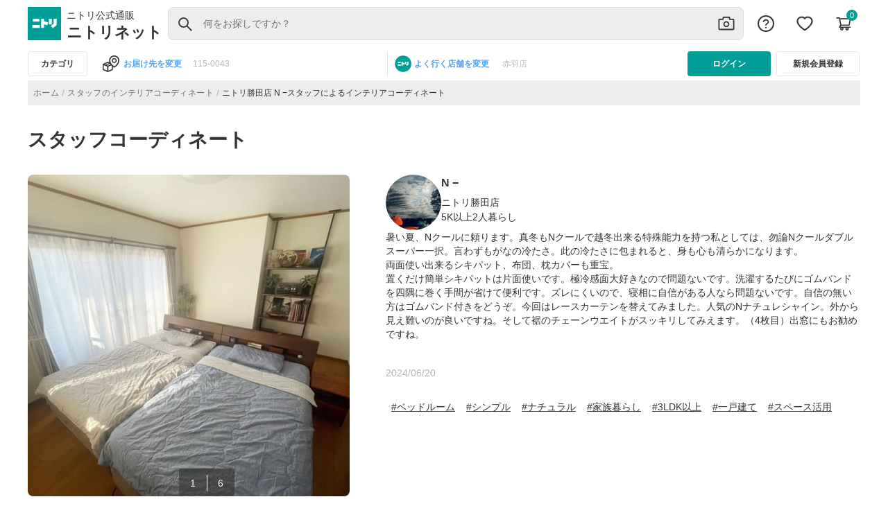

--- FILE ---
content_type: text/html; charset=utf-8
request_url: https://www.nitori-net.jp/ec/coordinate/29353
body_size: 12731
content:
<!DOCTYPE html><html lang="ja" dir="ltr"><head>
  <script>window.buildTimeStamp = "20260114040433";</script>
  <meta charset="utf-8">
  <title>スタッフ座標コンテンツページ</title>
  <base href="/ec/">
  <meta name="viewport" content="width=device-width, initial-scale=1">
  <link rel="icon" type="image/x-icon" href="assets/icons/NITORI_LOGO.svg">
  <script type="text/javascript" id="jq-core" src="assets/js/jquery-3.2.1.min.js?ts=20260114040433" defer=""></script>
  <script type="text/javascript" id="jq-ui" src="assets/js/jquery-ui-1.12.1.min.js?ts=20260114040433" defer=""></script>
  <script>
    addEventListener("DOMContentLoaded", (event) => {
      const htmlQuerySel = document.querySelector("html")
      if (window.location.href?.includes("/feature")) {
        htmlQuerySel.classList.add("feature-event-visibility");
      }
    });
  </script>
   <script>
// function to return the build timestamp in required format (YYYYMMDDhhmmss)
    function getFormattedDate() {
      const now = new Date();
      const year = now.getFullYear();
      const month = String(now.getMonth() + 1).padStart(2, '0');
      const day = String(now.getDate()).padStart(2, '0');
      const hours = String(now.getHours()).padStart(2, '0');
      const minutes = String(now.getMinutes()).padStart(2, '0');
      const seconds = String(now.getSeconds()).padStart(2, '0');
      return `${year}${month}${day}${hours}${minutes}${seconds}`;
    }
    </script>
    <!-- TEMPLATE_ZETA_VOICE_STYLE_BLOCK_START -->
    <link rel="preload" href="https://cdn.voice.zetacx.net/static/customerqa/zv.cqa_list.css" as="style">
    <link rel="stylesheet" href="https://cdn.voice.zetacx.net/static/customerqa/zv.cqa_list.css" media="print" onload="this.media='all'">
    <!-- TEMPLATE_ZETA_VOICE_STYLE_BLOCK_END -->


    <link href="https://www.googletagmanager.com/gtag/js?id=GTM-NQK6FKHC" rel="preload" as="script">
    <link rel="dns-prefetch" href="https://www.googletagmanager.com/">
    <link rel="preconnect" href="https://www.googletagmanager.com" crossorigin="">
  <script>
    // Fallback getFormattedDate() timestamp if parsing fails
    const buildTimeStamp = window.buildTimeStamp || getFormattedDate();

    if (!document.getElementById('jq-core')) {
      const jQueryScript = document.createElement('script');
      jQueryScript.id = 'jq-core';
      jQueryScript.type = 'text/javascript';
      jQueryScript.async = false;
      jQueryScript.src = 'assets/js/jquery-3.2.1.min.js' +`?ts=${buildTimeStamp}`;
      jQueryScript.onerror = () => console.error('[boot] failed to load jQuery');
      document.head.appendChild(jQueryScript);

      const jQueryUIScript = document.createElement('script');
      jQueryUIScript.id = 'jq-ui';
      jQueryUIScript.type = 'text/javascript';
      jQueryUIScript.async = false;
      jQueryUIScript.src = 'assets/js/jquery-ui-1.12.1.min.js' +`?ts=${buildTimeStamp}`;
      jQueryUIScript.onerror = () => console.error('[boot] failed to load jQuery UI');
      document.head.appendChild(jQueryUIScript);
    }
  </script>

  <script>
    if (!window.location.href?.includes("/imageSearch")) {

      const rtoasterScript = document.createElement('script');
      rtoasterScript.type = 'text/javascript';
      rtoasterScript.id = 'RTA-001';
      rtoasterScript.src = 'https://rt.rtoaster.jp/Rtoaster.js';

      rtoasterScript.onload = function () {
        const rtoasterPopupScript = document.createElement('script');
        rtoasterPopupScript.type = 'text/javascript';
        rtoasterPopupScript.id = 'RTA-003';
        rtoasterPopupScript.src = 'https://js.rtoaster.jp/Rtoaster.Popup.js';
        document.getElementsByTagName('head')[0].appendChild(rtoasterPopupScript);
      };

      document.getElementsByTagName('head')[0].appendChild(rtoasterScript);

      if (!window.location.href?.includes("/cart")) {
        const pageViewScript = document.createElement('script');
        pageViewScript.type = 'text/javascript';
        pageViewScript.defer = true;
        pageViewScript.src = 'assets/js/page_view_event.js?'+`ts=${buildTimeStamp}`;
        document.getElementsByTagName('head')[0].appendChild(pageViewScript);
      }
    }
  </script>

  <script async="" src="/ecstatic/front/rtoaster/ruleBaseTrgtProd.js"></script>
  <script async="" src="/ecstatic/front/orderproduct/js/Curtain_TypeNavi.js"></script>
  <script async="" src="/ecstatic/front/orderproduct/js/OrderCurtainRailLengthChgCd.js"></script>
  <script async="" src="/ecstatic/front/orderproduct/js/smProjectIsolation.js"></script>

  <!-- TEMPLATE_SMART_EDIT_ALLOW_ORIGIN_START -->
    <script async="" type="text/javascript" id="smartedit-injector" src="assets/webApplicationInjector.js" data-smartedit-allow-origin="www-bo.nitori-net.jp:443, backoffice.cw70i4pffb-nitoricol1-p1-nat.model-t.cc.commerce.ondemand.com:443, backoffice.cw70i4pffb-nitoricol1-p1-public.model-t.cc.commerce.ondemand.com:443, www.nitori-net.jp:443"></script>
  <!-- TEMPLATE_SMART_EDIT_ALLOW_ORIGIN_END -->

  <!-- TEMPLATE_OCC_BASE_URL_BLOCK_START -->
  <meta name="occ-backend-base-url" content="https://www.nitori-net.jp">
  <!-- TEMPLATE_OCC_BASE_URL_BLOCK_END -->

  <script>
    if (!window.location.href?.includes("/imageSearch")) {
      window.nnet_dataLayer = window.nnet_dataLayer || [];
      (function () {
        var gaCookie = document.cookie.match(/_ga=([^;]*)/);
        return gaCookie ? gaCookie[1] : null;
      })();
    }

  </script>
  <meta http-equiv="Content-Security-Policy" content="frame-src 'self' *.youtube.com *.unisize.makip.co.jp/ *.twitter.com/ *.fraudprevention.jp/ *.buyee.jp/ *.doubleclick.net/ *.creativecdn.com/ *.googletagmanager.com/ *.criteo.com/ *.criteo.net/ *.line-scdn.net *.facebook.net *.tiktok.com *.tigmedia.jp/ tigmedia.jp/ *.nitori-net.jp/ *.line.me/ *.microad.jp/ *.google.com/ t3.gstatic.com/ *.facebook.com;
    script-src 'self' 'unsafe-inline' 'unsafe-eval' *.buyee.jp/  *.googletagmanager.com/  *.staff-start.com/ *.rtoaster.jp/  *.unisize.makip.co.jp/ *.fraudprevention.jp/ *.ads-twitter.com/ *.line-scdn.net/ *.facebook.net/ *.tiktok.com/ blob: https://*.go-mpulse.net *.tigmedia.jp/ *.google.com/ t3.gstatic.com/;
    script-src-elem 'self' 'unsafe-inline' *.buyee.jp/ *.googletagmanager.com/ *.staff-start.com/ *.rtoaster.jp/  *.unisize.makip.co.jp/ *.fraudprevention.jp/ *.twitter.com/ *.cc.commerce.ondemand.com/ *.criteo.com/ *.gsspat.jp/ *.tigmedia.jp/ *.clarity.ms/ *.im-apps.net/ *.rmp.rakuten.com/ *.test-nitori-net.jp/ *.nakanohito.jp/ *.youtube.com https://tig-contents.com/ *.doubleclick.net/ *.jsdelivr.net/ *.ads-twitter.com/ *.line-scdn.net/ *.facebook.net/ *.tiktok.com/ https://paid.jp/ *.uncn.jp/ *.yimg.jp/ *.bing.com/ *.smartnews-ads.com/ *.microad.jp/ *.teads.tv/ *.ad-stir.com/ *.deca.cloud/ *.yahoo.co.jp/ *.googleadservices.com/ *.criteo.net *.nitori-net.jp/ *.mercari.com/ *.fout.jp/ *.gdxtag.com/ *.gstatic.com/ tags.creativecdn.com/ *.datadoghq.com/ www.datadoghq-browser-agent.com/ https://*.go-mpulse.net *.google.com/ t3.gstatic.com/  https://s.pinimg.com/ct/core.js *.facebook.com https://s.pinimg.com/;
    ">

<link rel="stylesheet" href="styles.f0443f4ed642017a.css"><style ng-app-id="nitoristore">.PromotionBannerDH-container[_ngcontent-nitoristore-c172237146], .PromotionBannerNP-container[_ngcontent-nitoristore-c172237146], .PromotionBannerNB-container[_ngcontent-nitoristore-c172237146]{width:100%;display:block;padding-top:8px;border-top:1px solid #E7E7E7;max-width:1200px;margin:0 auto}.dynamic-scripts[_ngcontent-nitoristore-c172237146]{display:none}</style><style ng-app-id="nitoristore">a[_ngcontent-nitoristore-c1265615266]{color:#6d6d6d}.imgcategory[_ngcontent-nitoristore-c1265615266]{padding:0 20px;margin:0!important;font-family:Hiragino Sans,Hiragino Kaku Gothic ProN,Helvetica Neue,Helvetica,Arial,Meiryo,Yu Gothic,sans-serif}.imgstyle-category[_ngcontent-nitoristore-c1265615266]{width:80px;height:80px;height:auto;cursor:pointer}.newcategory-container[_ngcontent-nitoristore-c1265615266]{overflow:hidden!important}.newcategory-container[_ngcontent-nitoristore-c1265615266]   .row[_ngcontent-nitoristore-c1265615266]{display:flex;margin-right:0;margin-left:0;align-items:flex-start;align-content:flex-start;gap:var(--spacing-spacing-m, 16px);align-self:stretch;flex-wrap:wrap}.newcategory-container[_ngcontent-nitoristore-c1265615266]   .title[_ngcontent-nitoristore-c1265615266]{font:700 16px Hiragino Sans,Hiragino Kaku Gothic ProN,Helvetica Neue,Helvetica,Arial,Meiryo,Yu Gothic,sans-serif;word-wrap:break-word;font-size:24px;font-weight:700;color:#333;margin-top:0!important;line-height:32px}.newcategory-container[_ngcontent-nitoristore-c1265615266]   .textstyle[_ngcontent-nitoristore-c1265615266]{font-size:14px;font-weight:500}.newcategory-container[_ngcontent-nitoristore-c1265615266]   .category-list[_ngcontent-nitoristore-c1265615266]:hover   .textstyle[_ngcontent-nitoristore-c1265615266]{text-decoration:underline;-webkit-text-decoration-color:#333333;text-decoration-color:#333}.newcategory-container[_ngcontent-nitoristore-c1265615266]   .category-list[_ngcontent-nitoristore-c1265615266]:hover   .imgstyle-category[_ngcontent-nitoristore-c1265615266]{opacity:.7}.col-md-2[_ngcontent-nitoristore-c1265615266]{max-width:11.666667%}@media only screen and (max-width: 767px){.col-3[_ngcontent-nitoristore-c1265615266]{flex:0 0 25%;max-width:25%}}.brand-img[_ngcontent-nitoristore-c1265615266]{margin-left:10px;width:90px;height:90px}@media only screen and (max-width: 767px){.newcategory-container[_ngcontent-nitoristore-c1265615266]{padding:0 16px!important}.newcategory-container[_ngcontent-nitoristore-c1265615266]   .row[_ngcontent-nitoristore-c1265615266]{gap:0px}.newcategory-container[_ngcontent-nitoristore-c1265615266]   .title[_ngcontent-nitoristore-c1265615266]{color:#333;font-size:16px;font-style:normal;font-weight:700;line-height:24px}.newcategory-container[_ngcontent-nitoristore-c1265615266]   .textstyle[_ngcontent-nitoristore-c1265615266]{font-size:11px;font-weight:500;line-height:16px}.newcategory-container[_ngcontent-nitoristore-c1265615266]   .imgstyle-category[_ngcontent-nitoristore-c1265615266]{width:60px;height:60px;height:auto;cursor:pointer}.brand-img[_ngcontent-nitoristore-c1265615266]{margin-left:10px;width:50px;height:50px}.brand-title[_ngcontent-nitoristore-c1265615266]{margin-top:16px!important;color:#333;font-size:16px;font-weight:700;line-height:24px}.different-brand-container[_ngcontent-nitoristore-c1265615266]{padding:0 16px}}.textstyle[_ngcontent-nitoristore-c1265615266]{cursor:pointer;display:-webkit-box;-webkit-line-clamp:2;-webkit-box-orient:vertical;overflow:hidden;font-size:11px;font-weight:500}.brand-title[_ngcontent-nitoristore-c1265615266]{margin-top:32px;margin-bottom:12px}.brand-container[_ngcontent-nitoristore-c1265615266]{margin-bottom:32px}.newcategory-container[_ngcontent-nitoristore-c1265615266]{display:flex;flex-direction:column;gap:16px}.newcategory-container[_ngcontent-nitoristore-c1265615266]   .title[_ngcontent-nitoristore-c1265615266]{margin:0}@media only screen and (min-width: 767px){.newcategory-container[_ngcontent-nitoristore-c1265615266]   .grid-row[_ngcontent-nitoristore-c1265615266]{grid-template-columns:repeat(8,1fr);display:grid}}.newcategory-container[_ngcontent-nitoristore-c1265615266]   .grid-row[_ngcontent-nitoristore-c1265615266]   [class*=col-][_ngcontent-nitoristore-c1265615266]{max-width:inherit;padding:0!important}.newcategory-container[_ngcontent-nitoristore-c1265615266]   .grid-row[_ngcontent-nitoristore-c1265615266]   [class*=col-][_ngcontent-nitoristore-c1265615266]   a[_ngcontent-nitoristore-c1265615266]   .img-holder[_ngcontent-nitoristore-c1265615266]{padding:4px 8px}.newcategory-container[_ngcontent-nitoristore-c1265615266]   .grid-row[_ngcontent-nitoristore-c1265615266]   [class*=col-][_ngcontent-nitoristore-c1265615266]   a[_ngcontent-nitoristore-c1265615266]   .img-holder[_ngcontent-nitoristore-c1265615266]   img[_ngcontent-nitoristore-c1265615266]{width:100%;height:auto;aspect-ratio:1/1}.newcategory-container[_ngcontent-nitoristore-c1265615266]   .textstyle[_ngcontent-nitoristore-c1265615266]{min-height:40px;line-height:20px;display:-webkit-box;-webkit-line-clamp:2;-webkit-box-orient:vertical;overflow:hidden;text-overflow:ellipsis;margin-bottom:8px}.different-brand-container[_ngcontent-nitoristore-c1265615266]{display:flex;flex-direction:column;gap:12px;margin-top:32px;margin-bottom:16px}.different-brand-container[_ngcontent-nitoristore-c1265615266]   h3[_ngcontent-nitoristore-c1265615266]{margin:0}.different-brand-container[_ngcontent-nitoristore-c1265615266]   .brand-container[_ngcontent-nitoristore-c1265615266]{display:flex;gap:16px;margin:0!important}.different-brand-container[_ngcontent-nitoristore-c1265615266]   .brand-container[_ngcontent-nitoristore-c1265615266]   .brand-img[_ngcontent-nitoristore-c1265615266]{margin:0}</style><meta name="robots" content="INDEX, FOLLOW"><link rel="canonical" href="https://www.nitori-net.jp/ec/coordinate/29353/"><style ng-app-id="nitoristore">*[_ngcontent-nitoristore-c865576555]{background-color:#fff}.register[_ngcontent-nitoristore-c865576555]{width:100%;height:48px;border:1px solid #333333;padding:10px;border-radius:4px;margin-top:16px;color:#333;font-size:16px;font-weight:var(--cx-font-weight-bold);line-height:24px;margin-bottom:16px}.log-button-sections[_ngcontent-nitoristore-c865576555]{padding:24px 16px}.login[_ngcontent-nitoristore-c865576555]{width:100%;height:48px;border:none;padding:10px;border-radius:4px;background-color:#009e96;color:#fff;font-size:16px;line-height:24px;font-weight:var(--cx-font-weight-bold)}.cross-btn[_ngcontent-nitoristore-c865576555]{top:20px;right:10px;border:none;padding:20px;width:auto;height:64px}.userDetails[_ngcontent-nitoristore-c865576555]{color:#000;height:auto;text-align:center;padding:0 0 8px 14px;border-bottom:1px solid #E7E7E7;margin:0 16px}.close[_ngcontent-nitoristore-c865576555]{display:block;width:auto;height:64px}.details[_ngcontent-nitoristore-c865576555]   p[_ngcontent-nitoristore-c865576555]{color:#000;margin:0;display:flex;overflow:hidden;text-overflow:ellipsis}.userDetails[_ngcontent-nitoristore-c865576555]   .details[_ngcontent-nitoristore-c865576555]{margin:0}.details[_ngcontent-nitoristore-c865576555]   .user-with-san[_ngcontent-nitoristore-c865576555], .details[_ngcontent-nitoristore-c865576555]   .d-flex[_ngcontent-nitoristore-c865576555]{width:168px;align-items:baseline!important}.mobile-header[_ngcontent-nitoristore-c865576555]{padding:auto;color:#000;overflow-x:hidden}.username[_ngcontent-nitoristore-c865576555]{font-size:28px;font-weight:500;height:36px}.user-img[_ngcontent-nitoristore-c865576555]{height:48px}.mypage[_ngcontent-nitoristore-c865576555]{font-size:12px;font-weight:400;height:16px;color:#009e96;text-align:left;margin-top:8px}.email[_ngcontent-nitoristore-c865576555]{font-size:12px;font-weight:400;height:16px}.support[_ngcontent-nitoristore-c865576555]{margin-top:24px;margin-bottom:24px;border-bottom:1px solid #E7E7E7;padding:24px 0;font-family:Hiragino Sans,Hiragino Kaku Gothic ProN,Helvetica Neue,Helvetica,Arial,Meiryo,Yu Gothic,sans-serif;letter-spacing:.25px;text-align:left;width:auto;height:70px}.support[_ngcontent-nitoristore-c865576555]   .col-2[_ngcontent-nitoristore-c865576555]{flex:0 0 16.66666667%;max-width:11.666667%}.support-img[_ngcontent-nitoristore-c865576555]{height:24px;width:24px}.support-text[_ngcontent-nitoristore-c865576555]{font-size:14px;font-weight:400}.my-auto[_ngcontent-nitoristore-c865576555]{color:#000;height:24px}@media only screen and (max-width: 767px){.support[_ngcontent-nitoristore-c865576555]{display:flex;align-items:center;margin:0 16px}.support[_ngcontent-nitoristore-c865576555]   a[_ngcontent-nitoristore-c865576555]{min-height:0px!important}.mobile-header[_ngcontent-nitoristore-c865576555]   .userDetails[_ngcontent-nitoristore-c865576555]{padding:0 0 8px}.mobile-header[_ngcontent-nitoristore-c865576555]   .userDetails[_ngcontent-nitoristore-c865576555]   .gap-userName[_ngcontent-nitoristore-c865576555]{padding:0}.mobile-header[_ngcontent-nitoristore-c865576555]   .userDetails[_ngcontent-nitoristore-c865576555]   .details[_ngcontent-nitoristore-c865576555]{padding:0 16px;flex:1 0 0}.mobile-header[_ngcontent-nitoristore-c865576555]   .userDetails[_ngcontent-nitoristore-c865576555]   .details[_ngcontent-nitoristore-c865576555]   .user-with-san[_ngcontent-nitoristore-c865576555]   .username[_ngcontent-nitoristore-c865576555]{display:block;white-space:nowrap;text-overflow:ellipsis;overflow:hidden;text-align:left}.mobile-header[_ngcontent-nitoristore-c865576555]   .userDetails[_ngcontent-nitoristore-c865576555]   .details[_ngcontent-nitoristore-c865576555]   .user-with-san[_ngcontent-nitoristore-c865576555]   .san-name[_ngcontent-nitoristore-c865576555]{min-width:-webkit-fit-content;min-width:-moz-fit-content;min-width:fit-content;width:28px;font-size:14px}}</style><style ng-app-id="nitoristore">@media (max-width: 767px){  .SearchPageTemplate nav{margin-top:0!important}  .SearchPageTemplate nav .breadcrumb{margin-bottom:0!important;margin-top:0!important}}@media (max-width: 767px){nav[_ngcontent-nitoristore-c1121895359]{margin-top:50px;width:100%}}@media (max-width: 1151px){nav[_ngcontent-nitoristore-c1121895359]{margin-top:35px}}nav[_ngcontent-nitoristore-c1121895359]   .breadcrumb-category[_ngcontent-nitoristore-c1121895359]{gap:10px}nav[_ngcontent-nitoristore-c1121895359]   .breadcrumb-gap[_ngcontent-nitoristore-c1121895359]{gap:4px!important}nav[_ngcontent-nitoristore-c1121895359]   .breadcrumb[_ngcontent-nitoristore-c1121895359]{display:flex;flex-wrap:wrap;padding:6px;margin-bottom:1rem;list-style:none;background-color:#ededed!important;height:36px;align-items:center;gap:4px}nav[_ngcontent-nitoristore-c1121895359]   .breadcrumb[_ngcontent-nitoristore-c1121895359]   a[_ngcontent-nitoristore-c1121895359]{color:#6d6d6d;text-align:center;font-family:Hiragino Sans,Hiragino Kaku Gothic ProN,Helvetica Neue,Helvetica,Arial,Meiryo,Yu Gothic,sans-serif;font-size:12px;font-style:normal;font-weight:400;line-height:16px;letter-spacing:.4px;min-height:0!important;min-width:0!important}nav[_ngcontent-nitoristore-c1121895359]   .breadcrumb[_ngcontent-nitoristore-c1121895359]   .breadcrumb-item[_ngcontent-nitoristore-c1121895359]{display:list-item}nav[_ngcontent-nitoristore-c1121895359]   .breadcrumb[_ngcontent-nitoristore-c1121895359]   .breadcrumb-item[_ngcontent-nitoristore-c1121895359] + .breadcrumb-item[_ngcontent-nitoristore-c1121895359]:before{float:left;padding-right:4px;color:#b6b6b6!important;content:"/";font-size:14px;gap:4px!important;margin-top:3px}@media (max-width: 1151px){nav[_ngcontent-nitoristore-c1121895359]   .breadcrumb[_ngcontent-nitoristore-c1121895359]   .breadcrumb-item[_ngcontent-nitoristore-c1121895359]{display:contents!important}nav[_ngcontent-nitoristore-c1121895359]   .breadcrumb[_ngcontent-nitoristore-c1121895359]{display:flex;flex-wrap:nowrap!important;padding:8px;margin-bottom:1rem;margin-top:1rem;overflow-wrap:break-word;background-color:#e7e7e7;word-break:break-word;border-radius:0!important}.breadcrumb-container[_ngcontent-nitoristore-c1121895359]{height:36px!important;margin-top:6px!important}}@media screen and (max-width: 555px) and (min-width: 1150px){nav[_ngcontent-nitoristore-c1121895359]   .breadcrumb[_ngcontent-nitoristore-c1121895359]{margin-top:1rem!important}.breadcrumb-container[_ngcontent-nitoristore-c1121895359]{margin-top:1rem!important}}.rankingBreadcrumb[_ngcontent-nitoristore-c1121895359]   a[_ngcontent-nitoristore-c1121895359]{color:#6d6d6d;text-align:center;font-family:Hiragino Sans,Hiragino Kaku Gothic ProN,Helvetica Neue,Helvetica,Arial,Meiryo,Yu Gothic,sans-serif;font-size:12px;font-style:normal;font-weight:400;line-height:16px;letter-spacing:.4px;display:flex;flex-direction:row;padding-right:4px}.rankingBreadcrumb[_ngcontent-nitoristore-c1121895359]   a[_ngcontent-nitoristore-c1121895359]:hover{cursor:pointer}.rankingBreadcrumb[_ngcontent-nitoristore-c1121895359]   .page-link[_ngcontent-nitoristore-c1121895359]{padding-right:4px;color:#b6b6b6!important;font-size:14px;gap:4px!important}.breadCrumbUrl[_ngcontent-nitoristore-c1121895359]{color:#6d6d6d}.breadcrumb-container[_ngcontent-nitoristore-c1121895359]{height:36px!important;margin-bottom:4px}.breadcrumb-container[_ngcontent-nitoristore-c1121895359]   .slide[_ngcontent-nitoristore-c1121895359]{width:auto!important;text-wrap:nowrap;display:flex;justify-content:center;align-items:center;pointer-events:auto;visibility:visible}.category-name[_ngcontent-nitoristore-c1121895359]{color:#333;text-align:center;font-family:Hiragino Sans,Hiragino Kaku Gothic ProN,Helvetica Neue,Helvetica,Arial,Meiryo,Yu Gothic,sans-serif;font-size:12px;font-style:normal;font-weight:400;line-height:16px;letter-spacing:.4px}.color-grey[_ngcontent-nitoristore-c1121895359]{color:#6d6d6d!important}.color-inactive[_ngcontent-nitoristore-c1121895359]{color:#b6b6b6!important}.color-black[_ngcontent-nitoristore-c1121895359]{color:#333!important;padding-right:15px!important}.breadcrumb-item[_ngcontent-nitoristore-c1121895359]{float:left;padding-right:4px;color:#6d6d6d;font-size:12px;gap:4px!important;line-height:16px}.breadcrumb[_ngcontent-nitoristore-c1121895359]{display:flex;flex-wrap:wrap;list-style:none;height:36px;align-items:center;gap:4px}.breadcrumb[_ngcontent-nitoristore-c1121895359]   a[_ngcontent-nitoristore-c1121895359]{color:#6d6d6d;text-align:center;font-size:12px;font-style:normal;font-weight:400;line-height:16px;letter-spacing:.4px;min-height:0!important;min-width:0!important}.breadcrumb[_ngcontent-nitoristore-c1121895359]   .page-link[_ngcontent-nitoristore-c1121895359]{padding-right:4px!important;color:#b6b6b6!important}.page-link[_ngcontent-nitoristore-c1121895359]{color:#b6b6b6!important;font-size:14px;gap:4px!important}.swiper-breadcrumb-container[_ngcontent-nitoristore-c1121895359]   .slide[_ngcontent-nitoristore-c1121895359]{width:auto!important;text-wrap:nowrap;display:flex;justify-content:center;align-items:center}.swiper-breadcrumb-container[_ngcontent-nitoristore-c1121895359]   .breadcrumb[_ngcontent-nitoristore-c1121895359]{display:flex;flex-wrap:wrap;padding:8px;list-style:none;background-color:#ededed;height:36px;align-items:center;gap:4px}@media screen and (max-width: 767px){.swiper-breadcrumb-container[_ngcontent-nitoristore-c1121895359]   .breadcrumb[_ngcontent-nitoristore-c1121895359]{margin-top:6px}}.swiper-breadcrumb-container[_ngcontent-nitoristore-c1121895359]   .breadcrumb[_ngcontent-nitoristore-c1121895359]   a[_ngcontent-nitoristore-c1121895359]{color:#6d6d6d;text-align:center;font-size:12px;font-style:normal;font-weight:400;line-height:16px;letter-spacing:.4px;min-height:0!important;min-width:0!important;padding-right:4px}.swiper-breadcrumb-container[_ngcontent-nitoristore-c1121895359]   .breadcrumb[_ngcontent-nitoristore-c1121895359]   .breadcrumb-item[_ngcontent-nitoristore-c1121895359]{float:left;padding-right:4px;font-size:12px;gap:4px!important;line-height:16px;display:list-item}.swiper-breadcrumb-container[_ngcontent-nitoristore-c1121895359]   .breadcrumb[_ngcontent-nitoristore-c1121895359]   .color-black[_ngcontent-nitoristore-c1121895359]{color:#333!important}.swiper-breadcrumb-container[_ngcontent-nitoristore-c1121895359]   .breadcrumb[_ngcontent-nitoristore-c1121895359]   .page-link[_ngcontent-nitoristore-c1121895359]{padding-right:4px;color:#b6b6b6!important;font-size:14px;gap:4px!important}</style><style ng-app-id="nitoristore">.swiper-breadcrumb-container[_ngcontent-nitoristore-c1888224703]   .slide[_ngcontent-nitoristore-c1888224703]{width:auto!important;text-wrap:nowrap;display:flex;justify-content:center;align-items:center}.breadcrumb[_ngcontent-nitoristore-c1888224703]{display:flex;flex-wrap:wrap;padding:8px;list-style:none;background-color:#ededed;height:36px;align-items:center;gap:4px}@media screen and (max-width: 767px){.breadcrumb[_ngcontent-nitoristore-c1888224703]{margin-top:6px}}.breadcrumb[_ngcontent-nitoristore-c1888224703]   a[_ngcontent-nitoristore-c1888224703]{color:#6d6d6d;text-align:center;font-size:12px;font-style:normal;font-weight:400;line-height:16px;letter-spacing:.4px;min-height:0!important;min-width:0!important}.breadcrumb[_ngcontent-nitoristore-c1888224703]   .breadcrumb-item[_ngcontent-nitoristore-c1888224703]{display:list-item}.breadcrumb[_ngcontent-nitoristore-c1888224703]   .breadcrumb-item[_ngcontent-nitoristore-c1888224703]{float:left;padding-right:4px;font-size:12px;gap:4px!important;line-height:16px}.breadcrumb[_ngcontent-nitoristore-c1888224703]   .inquiry-cursor[_ngcontent-nitoristore-c1888224703]{cursor:pointer}.breadcrumb[_ngcontent-nitoristore-c1888224703]   .color-black[_ngcontent-nitoristore-c1888224703]{color:#333!important}.breadcrumb[_ngcontent-nitoristore-c1888224703]   .page-link[_ngcontent-nitoristore-c1888224703]{padding-right:4px;color:#b6b6b6!important;font-size:14px;gap:4px!important}</style>
<script nonce="af1706574bd2a6625878ef39cc9cee0f">(window.BOOMR_mq=window.BOOMR_mq||[]).push(["addVar",{"rua.upush":"false","rua.cpush":"false","rua.upre":"false","rua.cpre":"false","rua.uprl":"false","rua.cprl":"false","rua.cprf":"false","rua.trans":"","rua.cook":"false","rua.ims":"false","rua.ufprl":"false","rua.cfprl":"false","rua.isuxp":"false","rua.texp":"norulematch","rua.ceh":"false","rua.ueh":"false","rua.ieh.st":"0"}]);</script>
<script nonce="af1706574bd2a6625878ef39cc9cee0f">!function(){function o(n,i){if(n&&i)for(var r in i)i.hasOwnProperty(r)&&(void 0===n[r]?n[r]=i[r]:n[r].constructor===Object&&i[r].constructor===Object?o(n[r],i[r]):n[r]=i[r])}try{var n=decodeURIComponent("%7B%20%22Akamai%22%3A%20%7B%20%22enabled%22%3A%20false%20%7D%20%7D");if(n.length>0&&window.JSON&&"function"==typeof window.JSON.parse){var i=JSON.parse(n);void 0!==window.BOOMR_config?o(window.BOOMR_config,i):window.BOOMR_config=i}}catch(r){window.console&&"function"==typeof window.console.error&&console.error("mPulse: Could not parse configuration",r)}}();</script>
                              <script nonce="af1706574bd2a6625878ef39cc9cee0f">!function(e){var n="https://s.go-mpulse.net/boomerang/";if("False"=="True")e.BOOMR_config=e.BOOMR_config||{},e.BOOMR_config.PageParams=e.BOOMR_config.PageParams||{},e.BOOMR_config.PageParams.pci=!0,n="https://s2.go-mpulse.net/boomerang/";if(window.BOOMR_API_key="8M9K6-7DFRH-N7DCA-LWABL-2RH2X",function(){function e(){if(!o){var e=document.createElement("script");e.id="boomr-scr-as",e.src=window.BOOMR.url,e.async=!0,i.parentNode.appendChild(e),o=!0}}function t(e){o=!0;var n,t,a,r,d=document,O=window;if(window.BOOMR.snippetMethod=e?"if":"i",t=function(e,n){var t=d.createElement("script");t.id=n||"boomr-if-as",t.src=window.BOOMR.url,BOOMR_lstart=(new Date).getTime(),e=e||d.body,e.appendChild(t)},!window.addEventListener&&window.attachEvent&&navigator.userAgent.match(/MSIE [67]\./))return window.BOOMR.snippetMethod="s",void t(i.parentNode,"boomr-async");a=document.createElement("IFRAME"),a.src="about:blank",a.title="",a.role="presentation",a.loading="eager",r=(a.frameElement||a).style,r.width=0,r.height=0,r.border=0,r.display="none",i.parentNode.appendChild(a);try{O=a.contentWindow,d=O.document.open()}catch(_){n=document.domain,a.src="javascript:var d=document.open();d.domain='"+n+"';void(0);",O=a.contentWindow,d=O.document.open()}if(n)d._boomrl=function(){this.domain=n,t()},d.write("<bo"+"dy onload='document._boomrl();'>");else if(O._boomrl=function(){t()},O.addEventListener)O.addEventListener("load",O._boomrl,!1);else if(O.attachEvent)O.attachEvent("onload",O._boomrl);d.close()}function a(e){window.BOOMR_onload=e&&e.timeStamp||(new Date).getTime()}if(!window.BOOMR||!window.BOOMR.version&&!window.BOOMR.snippetExecuted){window.BOOMR=window.BOOMR||{},window.BOOMR.snippetStart=(new Date).getTime(),window.BOOMR.snippetExecuted=!0,window.BOOMR.snippetVersion=12,window.BOOMR.url=n+"8M9K6-7DFRH-N7DCA-LWABL-2RH2X";var i=document.currentScript||document.getElementsByTagName("script")[0],o=!1,r=document.createElement("link");if(r.relList&&"function"==typeof r.relList.supports&&r.relList.supports("preload")&&"as"in r)window.BOOMR.snippetMethod="p",r.href=window.BOOMR.url,r.rel="preload",r.as="script",r.addEventListener("load",e),r.addEventListener("error",function(){t(!0)}),setTimeout(function(){if(!o)t(!0)},3e3),BOOMR_lstart=(new Date).getTime(),i.parentNode.appendChild(r);else t(!1);if(window.addEventListener)window.addEventListener("load",a,!1);else if(window.attachEvent)window.attachEvent("onload",a)}}(),"".length>0)if(e&&"performance"in e&&e.performance&&"function"==typeof e.performance.setResourceTimingBufferSize)e.performance.setResourceTimingBufferSize();!function(){if(BOOMR=e.BOOMR||{},BOOMR.plugins=BOOMR.plugins||{},!BOOMR.plugins.AK){var n=""=="true"?1:0,t="",a="clnesvqx3tmim2lopfoq-f-88c6722f1-clientnsv4-s.akamaihd.net",i="false"=="true"?2:1,o={"ak.v":"39","ak.cp":"1857671","ak.ai":parseInt("1123440",10),"ak.ol":"0","ak.cr":9,"ak.ipv":4,"ak.proto":"h2","ak.rid":"4140d8b","ak.r":47605,"ak.a2":n,"ak.m":"a","ak.n":"essl","ak.bpcip":"18.218.73.0","ak.cport":59012,"ak.gh":"23.45.126.197","ak.quicv":"","ak.tlsv":"tls1.3","ak.0rtt":"","ak.0rtt.ed":"","ak.csrc":"-","ak.acc":"","ak.t":"1768847709","ak.ak":"hOBiQwZUYzCg5VSAfCLimQ==[base64]/zuz00B413MZLWI/NyYmv9MllTCEpXDmT7aujERgLKv6PAudYmO2jNQuZUaE6QdgY01yFqX3JYxCYq+fzqG4Wk2AWfubBZmgX2N7gP/6QfJ7b+B2HDnONKfzQ+aYD1vJv3NHmJQXzinleTOfWTgomqVtyAkfK1CD24aZ1EMRHmvhTmM/LMQahUuM8+PhbsHajYaltEkd/Vmxz2UoGCNWOU=","ak.pv":"65","ak.dpoabenc":"","ak.tf":i};if(""!==t)o["ak.ruds"]=t;var r={i:!1,av:function(n){var t="http.initiator";if(n&&(!n[t]||"spa_hard"===n[t]))o["ak.feo"]=void 0!==e.aFeoApplied?1:0,BOOMR.addVar(o)},rv:function(){var e=["ak.bpcip","ak.cport","ak.cr","ak.csrc","ak.gh","ak.ipv","ak.m","ak.n","ak.ol","ak.proto","ak.quicv","ak.tlsv","ak.0rtt","ak.0rtt.ed","ak.r","ak.acc","ak.t","ak.tf"];BOOMR.removeVar(e)}};BOOMR.plugins.AK={akVars:o,akDNSPreFetchDomain:a,init:function(){if(!r.i){var e=BOOMR.subscribe;e("before_beacon",r.av,null,null),e("onbeacon",r.rv,null,null),r.i=!0}return this},is_complete:function(){return!0}}}}()}(window);</script></head>

<body>
  <!-- Google Tag Manager (noscript) --> <noscript><iframe src="https://www.googletagmanager.com/ns.html?id=GTM-NQK6FKHC" height="0" width="0" style="display:none;visibility:hidden"></iframe></noscript> <!-- End Google Tag Manager (noscript) -->
  <app-root ng-version="19.2.18" class="cxFeat_headerLayoutForSmallerViewports cxFeat_a11yPdpGridArrangement cxFeat_a11yKeyboardFocusInSearchBox cxFeat_unifiedDefaultHeaderSlotsAcrossBreakpoints cxFeat_disableCxPageSlotMarginAnimation" ng-server-context="ssr"><div class="marginalGap nitori"><app-custom-storefront _nghost-nitoristore-c172237146="" tabindex="-1" class="CoordinateContentPageTemplate stop-navigating"><cx-skip-link><div tabindex="-1" class=""><button>  ヘッダーまでスキップ </button><button>  メインまでスキップ </button><button>  フッターまでスキップ </button><!----></div><!----></cx-skip-link><div _ngcontent-nitoristore-c172237146=""><!----></div><!----><div _ngcontent-nitoristore-c172237146="" class="emall-header"><header _ngcontent-nitoristore-c172237146="" id="cx-header" cxskiplink="cx-header" class="" tabindex="-1"><cx-page-layout _ngcontent-nitoristore-c172237146="" section="header" class="header"><cx-page-slot position="CommonHeader" class="CommonHeader has-components"><!----><!----><!----><!----><!----><!----><!----></cx-page-slot><!----><!----><!----></cx-page-layout><cx-page-layout _ngcontent-nitoristore-c172237146="" section="navigation" class="navigation"><cx-page-slot position="mobileSiteLogin" class="mobileSiteLogin has-components"><app-custom-mobile-login _nghost-nitoristore-c865576555=""><div _ngcontent-nitoristore-c865576555="" class="mobile-header"><div _ngcontent-nitoristore-c865576555="" class="row"><div _ngcontent-nitoristore-c865576555="" class="col-12"><div _ngcontent-nitoristore-c865576555="" class="close"><button _ngcontent-nitoristore-c865576555="" class="cross-btn"><img _ngcontent-nitoristore-c865576555="" width="28" height="28" viewbox="0 0 28 28" fill="none" src="assets/icons/XMark.svg"></button></div></div></div><div _ngcontent-nitoristore-c865576555="" class="loginDetail log-button-sections"><div _ngcontent-nitoristore-c865576555="" class="log-section"><button _ngcontent-nitoristore-c865576555="" class="login"> ログイン </button></div><div _ngcontent-nitoristore-c865576555="" class="new-member"><button _ngcontent-nitoristore-c865576555="" class="register"> 新規会員登録 </button></div></div><!----><!----><div _ngcontent-nitoristore-c865576555="" class="row support"><a _ngcontent-nitoristore-c865576555="" href="/ec/support"><img _ngcontent-nitoristore-c865576555="" class="support-img" alt="サポート" src="assets/icons/support.svg"></a><div _ngcontent-nitoristore-c865576555=""><div _ngcontent-nitoristore-c865576555="" class="support-text" tabindex="0">サポート</div></div></div><div _ngcontent-nitoristore-c865576555="" class="search-by-category mt-3"><app-custom-category _ngcontent-nitoristore-c865576555="" _nghost-nitoristore-c1265615266=""><div _ngcontent-nitoristore-c1265615266="" class="newcategory-container p-0"><p _ngcontent-nitoristore-c1265615266="" class="title headline-S">カテゴリ</p><!----></div><div _ngcontent-nitoristore-c1265615266="" class="different-brand-container"><div _ngcontent-nitoristore-c1265615266=""><p _ngcontent-nitoristore-c1265615266="" class="brand-title headline-S">他のブランドを見る</p></div><div _ngcontent-nitoristore-c1265615266="" class="brand-container row"><a _ngcontent-nitoristore-c1265615266="" href="/ec/brands/decohome"><div _ngcontent-nitoristore-c1265615266="" class="brand-logo"><img _ngcontent-nitoristore-c1265615266="" loading="lazy" alt="デコホームのロゴ" class="brand-img" src="assets/images/decohome_logos_circle.svg"></div></a><a _ngcontent-nitoristore-c1265615266="" href="/ec/brands/nplus"><div _ngcontent-nitoristore-c1265615266="" class="brand-logo"><img _ngcontent-nitoristore-c1265615266="" loading="lazy" alt="Nプラスロゴ" class="brand-img" src="assets/images/nplus_round_logo.png"></div></a><a _ngcontent-nitoristore-c1265615266="" href="/ec/brands/business"><div _ngcontent-nitoristore-c1265615266="" class="brand-logo"><img _ngcontent-nitoristore-c1265615266="" loading="lazy" alt="ニトリビジネスロゴ" class="brand-img" src="assets/images/N_BUSINESS_LOGO_CIRCLE.svg"></div></a></div></div></app-custom-category></div></div></app-custom-mobile-login><!----><!----><!----><!----><!----><!----><!----></cx-page-slot><!----><!----><!----></cx-page-layout><div _ngcontent-nitoristore-c172237146=""><cx-global-message _ngcontent-nitoristore-c172237146="" aria-atomic="true" aria-live="assertive"><div><!----><!----><!----><!----><!----></div><!----></cx-global-message></div><!----></header></div><!----><cx-page-slot _ngcontent-nitoristore-c172237146="" position="CategoryModalSlot" class="BottomHeaderSlot CategoryModalSlot"><div class="headerCategoryModal"><div class="headerCategoryListContainer"><app-custom-category _nghost-nitoristore-c1265615266=""><div _ngcontent-nitoristore-c1265615266="" class="newcategory-container p-0"><p _ngcontent-nitoristore-c1265615266="" class="title headline-S">カテゴリ</p><!----></div><div _ngcontent-nitoristore-c1265615266="" class="different-brand-container"><div _ngcontent-nitoristore-c1265615266=""><p _ngcontent-nitoristore-c1265615266="" class="brand-title headline-S">他のブランドを見る</p></div><div _ngcontent-nitoristore-c1265615266="" class="brand-container row"><a _ngcontent-nitoristore-c1265615266="" href="/ec/brands/decohome"><div _ngcontent-nitoristore-c1265615266="" class="brand-logo"><img _ngcontent-nitoristore-c1265615266="" loading="lazy" alt="デコホームのロゴ" class="brand-img" src="assets/images/decohome_logos_circle.svg"></div></a><a _ngcontent-nitoristore-c1265615266="" href="/ec/brands/nplus"><div _ngcontent-nitoristore-c1265615266="" class="brand-logo"><img _ngcontent-nitoristore-c1265615266="" loading="lazy" alt="Nプラスロゴ" class="brand-img" src="assets/images/nplus_round_logo.png"></div></a><a _ngcontent-nitoristore-c1265615266="" href="/ec/brands/business"><div _ngcontent-nitoristore-c1265615266="" class="brand-logo"><img _ngcontent-nitoristore-c1265615266="" loading="lazy" alt="ニトリビジネスロゴ" class="brand-img" src="assets/images/N_BUSINESS_LOGO_CIRCLE.svg"></div></a></div></div></app-custom-category></div></div><!----><!----></cx-page-slot><div _ngcontent-nitoristore-c172237146=""><!----></div><!----><cx-page-slot _ngcontent-nitoristore-c172237146="" position="BottomHeaderSlot" class="BottomHeaderSlot"><!----><!----><!----></cx-page-slot><div _ngcontent-nitoristore-c172237146=""><div _ngcontent-nitoristore-c172237146=""><cx-page-slot _ngcontent-nitoristore-c172237146="" position="BottomHeader" class="BottomHeader has-components"><cx-custom-breadcrumb-component _nghost-nitoristore-c1121895359=""><div _ngcontent-nitoristore-c1121895359=""><app-coordinate-swiper-breadcrumb _ngcontent-nitoristore-c1121895359="" _nghost-nitoristore-c1888224703=""><div _ngcontent-nitoristore-c1888224703="" class="swiper-breadcrumb-container"><swiper-container _ngcontent-nitoristore-c1888224703="" init="false" initial-slide="10" class="breadcrumb breadcrumb-swiper"><!----></swiper-container></div></app-coordinate-swiper-breadcrumb></div><!----><!----><!----><!----><div _ngcontent-nitoristore-c1121895359=""><div _ngcontent-nitoristore-c1121895359="">  </div><!----></div><!----><!----><!----><!----><!----><!----><!----></cx-custom-breadcrumb-component><!----><!----><!----><!----><!----><!----><!----></cx-page-slot></div><!----></div><!----><div _ngcontent-nitoristore-c172237146=""><!----><!----><!----></div><!----><!----><div _ngcontent-nitoristore-c172237146="" class="main-body"><main _ngcontent-nitoristore-c172237146="" cxskiplink="cx-main" tabindex="-1" class=""><router-outlet _ngcontent-nitoristore-c172237146=""></router-outlet><cx-page-layout class="CoordinateContentPageTemplate"><cx-page-slot position="NitoriContent" class="NitoriContent has-components"><!----><!----><!----><!----><!----><!----><!----></cx-page-slot><cx-page-slot position="CoordinatesSeen" class="CoordinatesSeen has-components"><!----><!----><!----><!----><!----><!----><!----></cx-page-slot><cx-page-slot position="RecommendedCoordinates" class="RecommendedCoordinates has-components"><!----><!----><!----><!----><!----><!----><!----></cx-page-slot><cx-page-slot position="RecentlyCheckedSC" class="RecentlyCheckedSC has-components"><!----><!----><!----><!----><!----><!----><!----></cx-page-slot><!----><!----><!----></cx-page-layout><!----></main><div _ngcontent-nitoristore-c172237146="" class=""><footer _ngcontent-nitoristore-c172237146="" cxskiplink="cx-footer" tabindex="-1" class=""><cx-page-layout _ngcontent-nitoristore-c172237146="" section="footer" class="footer"><cx-page-slot position="Footer" class="Footer has-components"><!----><!----><!----><!----><!----><!----><!----><!----><!----><!----><!----><!----><!----><!----><!----><!----><!----><!----><!----></cx-page-slot><!----><!----><!----></cx-page-layout></footer><!----></div><!----></div><!----></app-custom-storefront></div><!----><app-gtm></app-gtm></app-root>
  <script>
    const path = window.location.pathname;
    const isCheckoutScreen = window.location.pathname === "/ec/checkout/" || window.location.pathname === "/ec/checkout";
    const pathBlockGTM = [
      "/ec/brands/decohome", "/ec/brands/decohome/",
      "/ec/brands/nplus", "/ec/brands/nplus/",
      "/ec/brands/business", "/ec/brands/business/"
    ]
    const isBlockGTM = pathBlockGTM.includes(path);
    const prefixBrandsFeaturePages = [
      "/ec/brands/decohome/feature",
      "/ec/brands/nplus/feature",
      "/ec/brands/business/feature"
    ]
    const checkIsBrandsFeaturePage = prefixBrandsFeaturePages.some(prefix => path.startsWith(prefix));

    if (!window.location.href?.includes("/imageSearch") && !window.location.href?.includes("/ec/product")
      && !window.location.href?.includes("/ec/cart") && !isCheckoutScreen && !window.location.pathname?.startsWith("/ec/feature")
      && !window.location.pathname?.includes("/ec/search")&& !window.location.pathname?.endsWith("/ec/") && !window.location.pathname?.startsWith("/ec/cat") && !isBlockGTM && !checkIsBrandsFeaturePage) {
      const buildTimeStamp = window.buildTimeStamp || getFormattedDate();
      const GTMScript = document.createElement('script');
      GTMScript.type = 'text/javascript';
      GTMScript.defer = true;
      GTMScript.src = 'assets/js/gtm_snippet.js?'+`ts=${buildTimeStamp}`;
      document.getElementsByTagName('head')[0].appendChild(GTMScript);
    }
  </script>
<script src="runtime.11c35e5e2f881d10.js" type="module"></script><script src="polyfills.03b0beba31cb1d19.js" type="module"></script><script src="scripts.fabbe791bff198aa.js" defer=""></script><script src="vendor.4adc22c45576de25.js" type="module"></script><script src="main.fd0c41b5be5b6fbf.js" type="module"></script>


<script id="nitoristore-state" type="application/json">{"cx-state":{"siteContext":{"languages":{"entities":null,"activeLanguage":"ja"},"currencies":{"entities":null,"activeCurrency":"JPY"},"baseSite":{"entities":{"nitorinet":{"captchaConfig":{"enabled":false},"channel":"B2C","defaultLanguage":{"active":true,"isocode":"ja","name":"Japanese","nativeName":"日本語"},"defaultPreviewCatalogId":"eMallContentCatalog","isolated":false,"name":"nitori net site","theme":"alpha","uid":"nitorinet","urlPatterns":["(?i)^https?://[^/]+(/[^?]*)?\\?(.*\\&)?(site=nitorinet)(|\\&.*)$","(?i)^https?://nitorinet\\.[^/]+(|/.*|\\?.*)$","(?i)^https?://.*nitori-net(|-bk).jp/ec.*$","(?i)^https?://.*accstorefront\\.[^/]+(|/.*|\\?.*)$","(?i)^https?://.*backoffice\\.[^/]+(|/.*|\\?.*)$"],"baseStore":{"currencies":[{"active":true,"isocode":"JPY","name":"Japanese Yen","symbol":"¥"}],"defaultCurrency":{"active":true,"isocode":"JPY","name":"Japanese Yen","symbol":"¥"},"defaultLanguage":{"active":true,"isocode":"ja","name":"Japanese","nativeName":"日本語"},"deliveryModes":{"deliveryModes":[]},"expressCheckoutEnabled":false,"externalTaxEnabled":false,"languages":[{"active":true,"isocode":"ja","name":"Japanese","nativeName":"日本語"}],"name":"nitori net store","paymentProvider":"Mockup","submitOrderProcessCode":"order-process"}}},"details":{"captchaConfig":{"enabled":false},"channel":"B2C","defaultLanguage":{"active":true,"isocode":"ja","name":"Japanese","nativeName":"日本語"},"defaultPreviewCatalogId":"eMallContentCatalog","isolated":false,"name":"nitori net site","theme":"alpha","uid":"nitorinet","urlPatterns":["(?i)^https?://[^/]+(/[^?]*)?\\?(.*\\&)?(site=nitorinet)(|\\&.*)$","(?i)^https?://nitorinet\\.[^/]+(|/.*|\\?.*)$","(?i)^https?://.*nitori-net(|-bk).jp/ec.*$","(?i)^https?://.*accstorefront\\.[^/]+(|/.*|\\?.*)$","(?i)^https?://.*backoffice\\.[^/]+(|/.*|\\?.*)$"],"baseStore":{"currencies":[{"active":true,"isocode":"JPY","name":"Japanese Yen","symbol":"¥"}],"defaultCurrency":{"active":true,"isocode":"JPY","name":"Japanese Yen","symbol":"¥"},"defaultLanguage":{"active":true,"isocode":"ja","name":"Japanese","nativeName":"日本語"},"deliveryModes":{"deliveryModes":[]},"expressCheckoutEnabled":false,"externalTaxEnabled":false,"languages":[{"active":true,"isocode":"ja","name":"Japanese","nativeName":"日本語"}],"name":"nitori net store","paymentProvider":"Mockup","submitOrderProcessCode":"order-process"}},"activeSite":"nitorinet"}},"cms":{"page":{"pageData":{"entities":{"staffCoordinateContentPage":{"name":"Staff Coordinate Content Page","type":"ContentPage","label":"/coordinate","template":"CoordinateContentPageTemplate","pageId":"staffCoordinateContentPage","title":"スタッフ座標コンテンツページ","robots":["INDEX","FOLLOW"],"slots":{"OtherCoordinatesSC":{"components":[{"uid":"OtherCoordinateOfStaffComponent","typeCode":"CMSFlexComponent","flexType":"OtherCoordinateStaff"}]},"NitoriContent":{"components":[{"uid":"StaffCoordinateComponent","typeCode":"CMSFlexComponent","flexType":"CategoryNitori"}]},"SiteTag":{"components":[{"uid":"SiteTagPrimaryComponent","typeCode":"CMSParagraphComponent","flexType":"CMSParagraphComponent"},{"uid":"SiteTagSecondaryComponent","typeCode":"CMSParagraphComponent","flexType":"CMSParagraphComponent"}]},"CommonHeader":{"components":[{"uid":"HeaderFlexComponent","typeCode":"CMSFlexComponent","flexType":"HeaderFlexComponent"}]},"MiniCart":{"components":[{"uid":"MiniCartComponent","typeCode":"MiniCartComponent","flexType":"MiniCartComponent"}]},"Support":{"components":[{"uid":"SupportComponent","typeCode":"CMSFlexComponent","flexType":"SupportComponent"},{"uid":"FavouriteComponent","typeCode":"CMSFlexComponent","flexType":"FavouriteProductsComponent"}]},"RecentlyCheckedSC":{"components":[{"uid":"RecentlyCheckedSCComponent","typeCode":"CMSFlexComponent","flexType":"RecentlyCheckedCoordinate"}]},"SiteLogo":{"components":[{"uid":"SiteLogoComponent","typeCode":"SimpleBannerComponent","flexType":"SimpleBannerComponent"}]},"Footer":{"components":[{"uid":"CategoryNavigationComponent","typeCode":"UniCategoryComponent","flexType":"UniCategoryComponent"},{"uid":"FooterNavigationComponent","typeCode":"FooterNavigationComponent","flexType":"FooterNavigationComponent"},{"uid":"FooterLinkContainer","typeCode":"UniLinkContainer","flexType":"UniLinkContainer"},{"uid":"FooterParagraph","typeCode":"CMSParagraphComponent","flexType":"CMSParagraphComponent"}]},"BottomHeader":{"components":[{"uid":"BreadcrumbComponent","typeCode":"BreadcrumbComponent","flexType":"BreadcrumbComponent"}]},"SearchBox":{"components":[{"uid":"UniSearchBox","typeCode":"UniSearchBoxComponent","flexType":"UniSearchBoxComponent"}]},"CategoryHeader":{"components":[{"uid":"CategoryHeaderComponent","typeCode":"CMSFlexComponent","flexType":"CategoryHeaderComponent"}]},"CoordinatesSeen":{"components":[{"uid":"CoordinatesSeenComponent","typeCode":"CMSFlexComponent","flexType":"CoordinatesSeenComponent"}]},"RecommendedCoordinates":{"components":[{"uid":"RecommendedCoordinatesComponent","typeCode":"CMSFlexComponent","flexType":"RecommendedCoordinatesComponent"}]},"PreHeader":{"components":[{"uid":"HamburgerMenuComponent","flexType":"HamburgerMenuComponent","typeCode":"HamburgerMenuComponent"}]},"SiteLogin":{"components":[{"uid":"LoginComponent","flexType":"LoginComponent","typeCode":"LoginComponent"}]},"mobileSiteLogin":{"components":[{"uid":"MobileLoginComponent","flexType":"MobileLoginComponent","typeCode":"MobileLoginComponent"}]},"rowSeparatorSlot":{"components":[{"uid":"RowSeparatorComponent","flexType":"RowSeparatorComponent","typeCode":"RowSeparatorComponent"}]}}}}},"index":{"content":{"entities":{"/coordinate/29353":{"loading":false,"error":false,"success":true,"value":"staffCoordinateContentPage"},"/coordinate":{"loading":false,"error":false,"success":true,"value":"staffCoordinateContentPage"}}},"product":{"entities":{}},"category":{"entities":{}},"catalog":{"entities":{}}}},"components":{"entities":{"OtherCoordinateOfStaffComponent":{"component":{"uid":"OtherCoordinateOfStaffComponent","uuid":"eyJpdGVtSWQiOiJPdGhlckNvb3JkaW5hdGVPZlN0YWZmQ29tcG9uZW50IiwiY2F0YWxvZ0lkIjoiZU1hbGxDb250ZW50Q2F0YWxvZyIsImNhdGFsb2dWZXJzaW9uIjoiT25saW5lIn0=","typeCode":"CMSFlexComponent","name":"OtherCoordinateOfStaff Component","container":"false","flexType":"OtherCoordinateStaff","synchronizationBlocked":"false","modifiedTime":"2025-05-20T04:54:17.15+09:00"},"pageContext":{"ContentPage":{"loading":false,"error":false,"success":true,"value":true}}},"StaffCoordinateComponent":{"component":{"uid":"StaffCoordinateComponent","uuid":"eyJpdGVtSWQiOiJTdGFmZkNvb3JkaW5hdGVDb21wb25lbnQiLCJjYXRhbG9nSWQiOiJlTWFsbENvbnRlbnRDYXRhbG9nIiwiY2F0YWxvZ1ZlcnNpb24iOiJPbmxpbmUifQ==","typeCode":"CMSFlexComponent","name":"Staff Coordinate Component","container":"false","flexType":"CategoryNitori","synchronizationBlocked":"false","modifiedTime":"2025-05-20T04:52:28.299+09:00"},"pageContext":{"ContentPage":{"loading":false,"error":false,"success":true,"value":true}}},"SiteTagPrimaryComponent":{"component":{"uid":"SiteTagPrimaryComponent","uuid":"eyJpdGVtSWQiOiJTaXRlVGFnUHJpbWFyeUNvbXBvbmVudCIsImNhdGFsb2dJZCI6ImVNYWxsQ29udGVudENhdGFsb2ciLCJjYXRhbG9nVmVyc2lvbiI6Ik9ubGluZSJ9","typeCode":"CMSParagraphComponent","name":"Site Tag Component One","container":"false","styleClasses":"SiteTagPrimary","synchronizationBlocked":"false","content":"\u003Ca>ニトリ公式通販\u003C/a>","modifiedTime":"2025-05-20T04:54:16.194+09:00"},"pageContext":{"ContentPage":{"loading":false,"error":false,"success":true,"value":true}}},"SiteTagSecondaryComponent":{"component":{"uid":"SiteTagSecondaryComponent","uuid":"eyJpdGVtSWQiOiJTaXRlVGFnU2Vjb25kYXJ5Q29tcG9uZW50IiwiY2F0YWxvZ0lkIjoiZU1hbGxDb250ZW50Q2F0YWxvZyIsImNhdGFsb2dWZXJzaW9uIjoiT25saW5lIn0=","typeCode":"CMSParagraphComponent","name":"Site Tag Component Two","container":"false","styleClasses":"SiteTagSecondary","synchronizationBlocked":"false","content":"\u003Ca>ニトリネット\u003C/a>","modifiedTime":"2025-05-20T04:54:16.05+09:00"},"pageContext":{"ContentPage":{"loading":false,"error":false,"success":true,"value":true}}},"HeaderFlexComponent":{"component":{"uid":"HeaderFlexComponent","uuid":"eyJpdGVtSWQiOiJIZWFkZXJGbGV4Q29tcG9uZW50IiwiY2F0YWxvZ0lkIjoiZU1hbGxDb250ZW50Q2F0YWxvZyIsImNhdGFsb2dWZXJzaW9uIjoiT25saW5lIn0=","typeCode":"CMSFlexComponent","name":"HeaderFlex Component","container":"false","flexType":"HeaderFlexComponent","synchronizationBlocked":"false","modifiedTime":"2025-07-09T20:20:19.827+09:00"},"pageContext":{"ContentPage":{"loading":false,"error":false,"success":true,"value":true}}},"MiniCartComponent":{"component":{"uid":"MiniCartComponent","uuid":"eyJpdGVtSWQiOiJNaW5pQ2FydENvbXBvbmVudCIsImNhdGFsb2dJZCI6ImVNYWxsQ29udGVudENhdGFsb2ciLCJjYXRhbG9nVmVyc2lvbiI6Ik9ubGluZSJ9","typeCode":"MiniCartComponent","name":"Mini Cart Component","container":"false","shownProductCount":"3","totalDisplay":"TOTAL","synchronizationBlocked":"false","title":"minicart","modifiedTime":"2025-05-20T04:52:21.429+09:00"},"pageContext":{"ContentPage":{"loading":false,"error":false,"success":true,"value":true}}},"SupportComponent":{"component":{"uid":"SupportComponent","uuid":"eyJpdGVtSWQiOiJTdXBwb3J0Q29tcG9uZW50IiwiY2F0YWxvZ0lkIjoiZU1hbGxDb250ZW50Q2F0YWxvZyIsImNhdGFsb2dWZXJzaW9uIjoiT25saW5lIn0=","typeCode":"CMSFlexComponent","name":"Support Component","container":"false","flexType":"SupportComponent","synchronizationBlocked":"false","modifiedTime":"2025-05-20T04:52:21.475+09:00"},"pageContext":{"ContentPage":{"loading":false,"error":false,"success":true,"value":true}}},"FavouriteComponent":{"component":{"uid":"FavouriteComponent","uuid":"eyJpdGVtSWQiOiJGYXZvdXJpdGVDb21wb25lbnQiLCJjYXRhbG9nSWQiOiJlTWFsbENvbnRlbnRDYXRhbG9nIiwiY2F0YWxvZ1ZlcnNpb24iOiJPbmxpbmUifQ==","typeCode":"CMSFlexComponent","name":"Favourite Products Component","container":"false","flexType":"FavouriteProductsComponent","synchronizationBlocked":"false","modifiedTime":"2025-05-20T04:52:21.474+09:00"},"pageContext":{"ContentPage":{"loading":false,"error":false,"success":true,"value":true}}},"RecentlyCheckedSCComponent":{"component":{"uid":"RecentlyCheckedSCComponent","uuid":"eyJpdGVtSWQiOiJSZWNlbnRseUNoZWNrZWRTQ0NvbXBvbmVudCIsImNhdGFsb2dJZCI6ImVNYWxsQ29udGVudENhdGFsb2ciLCJjYXRhbG9nVmVyc2lvbiI6Ik9ubGluZSJ9","typeCode":"CMSFlexComponent","name":"RecentlyCheckedSC Component","container":"false","flexType":"RecentlyCheckedCoordinate","synchronizationBlocked":"false","modifiedTime":"2025-05-20T04:52:21.84+09:00"},"pageContext":{"ContentPage":{"loading":false,"error":false,"success":true,"value":true}}},"SiteLogoComponent":{"component":{"uid":"SiteLogoComponent","uuid":"eyJpdGVtSWQiOiJTaXRlTG9nb0NvbXBvbmVudCIsImNhdGFsb2dJZCI6ImVNYWxsQ29udGVudENhdGFsb2ciLCJjYXRhbG9nVmVyc2lvbiI6Ik9ubGluZSJ9","typeCode":"SimpleBannerComponent","name":"Site Logo Component","container":"false","external":"false","synchronizationBlocked":"false","media":{"code":"SiteLogo","mime":"image/svg+xml","altText":"nitori","url":"https://www.nitori-net.jp/ecstatic/nitori/common/icon/logo/Nitori_logo_Rect.svg"},"urlLink":"/","modifiedTime":"2025-10-29T10:18:36.481+09:00"},"pageContext":{"ContentPage":{"loading":false,"error":false,"success":true,"value":true}}},"CategoryNavigationComponent":{"component":{"uid":"CategoryNavigationComponent","uuid":"eyJpdGVtSWQiOiJDYXRlZ29yeU5hdmlnYXRpb25Db21wb25lbnQiLCJjYXRhbG9nSWQiOiJlTWFsbENvbnRlbnRDYXRhbG9nIiwiY2F0YWxvZ1ZlcnNpb24iOiJPbmxpbmUifQ==","typeCode":"UniCategoryComponent","name":"Category Navigation Component","container":"false","synchronizationBlocked":"false","title":"カテゴリ","brand":"001","modifiedTime":"2025-05-20T04:54:16.208+09:00"},"pageContext":{"ContentPage":{"loading":false,"error":false,"success":true,"value":true}}},"FooterNavigationComponent":{"component":{"uid":"FooterNavigationComponent","uuid":"eyJpdGVtSWQiOiJGb290ZXJOYXZpZ2F0aW9uQ29tcG9uZW50IiwiY2F0YWxvZ0lkIjoiZU1hbGxDb250ZW50Q2F0YWxvZyIsImNhdGFsb2dWZXJzaW9uIjoiT25saW5lIn0=","typeCode":"FooterNavigationComponent","name":"FooterNavigation Component","container":"false","showLanguageCurrency":"true","wrapAfter":"4","synchronizationBlocked":"false","navigationNode":{"uid":"FooterNavigationNode","uuid":"eyJpdGVtSWQiOiJGb290ZXJOYXZpZ2F0aW9uTm9kZSIsImNhdGFsb2dJZCI6ImVNYWxsQ29udGVudENhdGFsb2ciLCJjYXRhbG9nVmVyc2lvbiI6Ik9ubGluZSJ9","name":"FooterNavigation Node","entries":[],"children":[{"uid":"UserGuideNavNodes","uuid":"eyJpdGVtSWQiOiJVc2VyR3VpZGVOYXZOb2RlcyIsImNhdGFsb2dJZCI6ImVNYWxsQ29udGVudENhdGFsb2ciLCJjYXRhbG9nVmVyc2lvbiI6Ik9ubGluZSJ9","name":"UserGuideNav Nodes","entries":[],"children":[{"uid":"UserGuideNavNode","uuid":"eyJpdGVtSWQiOiJVc2VyR3VpZGVOYXZOb2RlIiwiY2F0YWxvZ0lkIjoiZU1hbGxDb250ZW50Q2F0YWxvZyIsImNhdGFsb2dWZXJzaW9uIjoiT25saW5lIn0=","name":"User Guide Nav Node","entries":[{"itemId":"UserGuideLink","itemSuperType":"AbstractCMSComponent","itemType":"CMSLinkComponent"}],"children":[],"title":"ご利用ガイド"},{"uid":"MemberCardNavNode","uuid":"eyJpdGVtSWQiOiJNZW1iZXJDYXJkTmF2Tm9kZSIsImNhdGFsb2dJZCI6ImVNYWxsQ29udGVudENhdGFsb2ciLCJjYXRhbG9nVmVyc2lvbiI6Ik9ubGluZSJ9","name":"Member Card Nav Node","entries":[{"itemId":"MemberCardLink","itemSuperType":"AbstractCMSComponent","itemType":"CMSLinkComponent"}],"children":[],"title":"ニトリメンバーズ・ポイント"},{"uid":"AboutOrderNavNode","uuid":"eyJpdGVtSWQiOiJBYm91dE9yZGVyTmF2Tm9kZSIsImNhdGFsb2dJZCI6ImVNYWxsQ29udGVudENhdGFsb2ciLCJjYXRhbG9nVmVyc2lvbiI6Ik9ubGluZSJ9","name":"About Order Nav Node","entries":[{"itemId":"AboutOrderLink","itemSuperType":"AbstractCMSComponent","itemType":"CMSLinkComponent"}],"children":[],"title":"ご注文について"},{"uid":"ShippingChargesNavNode","uuid":"eyJpdGVtSWQiOiJTaGlwcGluZ0NoYXJnZXNOYXZOb2RlIiwiY2F0YWxvZ0lkIjoiZU1hbGxDb250ZW50Q2F0YWxvZyIsImNhdGFsb2dWZXJzaW9uIjoiT25saW5lIn0=","name":"Shipping Charges Nav Node","entries":[{"itemId":"ShippingChargesLink","itemSuperType":"AbstractCMSComponent","itemType":"CMSLinkComponent"}],"children":[],"title":"送料について"},{"uid":"AboutDeliveryNavNode","uuid":"eyJpdGVtSWQiOiJBYm91dERlbGl2ZXJ5TmF2Tm9kZSIsImNhdGFsb2dJZCI6ImVNYWxsQ29udGVudENhdGFsb2ciLCJjYXRhbG9nVmVyc2lvbiI6Ik9ubGluZSJ9","name":"About Delivery Nav Node","entries":[{"itemId":"AboutDeliveryLink","itemSuperType":"AbstractCMSComponent","itemType":"CMSLinkComponent"}],"children":[],"title":"お届けについて"},{"uid":"AboutPaymentNavNode","uuid":"eyJpdGVtSWQiOiJBYm91dFBheW1lbnROYXZOb2RlIiwiY2F0YWxvZ0lkIjoiZU1hbGxDb250ZW50Q2F0YWxvZyIsImNhdGFsb2dWZXJzaW9uIjoiT25saW5lIn0=","name":"About Payment Nav Node","entries":[{"itemId":"AboutPaymentLink","itemSuperType":"AbstractCMSComponent","itemType":"CMSLinkComponent"}],"children":[],"title":"お支払いについて"},{"uid":"CancellationNavNode","uuid":"eyJpdGVtSWQiOiJDYW5jZWxsYXRpb25OYXZOb2RlIiwiY2F0YWxvZ0lkIjoiZU1hbGxDb250ZW50Q2F0YWxvZyIsImNhdGFsb2dWZXJzaW9uIjoiT25saW5lIn0=","name":"Cancellation Nav Node","entries":[{"itemId":"CancellationLink","itemSuperType":"AbstractCMSComponent","itemType":"CMSLinkComponent"}],"children":[],"title":"キャンセル・返品・交換"},{"uid":"AboutNitoriNavNode","uuid":"eyJpdGVtSWQiOiJBYm91dE5pdG9yaU5hdk5vZGUiLCJjYXRhbG9nSWQiOiJlTWFsbENvbnRlbnRDYXRhbG9nIiwiY2F0YWxvZ1ZlcnNpb24iOiJPbmxpbmUifQ==","name":"About Nitori Nav Node","entries":[{"itemId":"AboutNitoriLink","itemSuperType":"AbstractCMSComponent","itemType":"CMSLinkComponent"}],"children":[],"title":"ニトリネットのご利用と環境について"}],"title":"ご利用ガイド"},{"uid":"CustomerSupportNavNodes","uuid":"eyJpdGVtSWQiOiJDdXN0b21lclN1cHBvcnROYXZOb2RlcyIsImNhdGFsb2dJZCI6ImVNYWxsQ29udGVudENhdGFsb2ciLCJjYXRhbG9nVmVyc2lvbiI6Ik9ubGluZSJ9","name":"CustomerSupportNav Nodes","entries":[],"children":[{"uid":"CustomerSupportNavNode","uuid":"eyJpdGVtSWQiOiJDdXN0b21lclN1cHBvcnROYXZOb2RlIiwiY2F0YWxvZ0lkIjoiZU1hbGxDb250ZW50Q2F0YWxvZyIsImNhdGFsb2dWZXJzaW9uIjoiT25saW5lIn0=","name":"Customer Support NavNode","entries":[{"itemId":"CustomerSupportLink","itemSuperType":"AbstractCMSComponent","itemType":"CMSLinkComponent"}],"children":[],"title":"お客様サポート"},{"uid":"FaqNavNode","uuid":"eyJpdGVtSWQiOiJGYXFOYXZOb2RlIiwiY2F0YWxvZ0lkIjoiZU1hbGxDb250ZW50Q2F0YWxvZyIsImNhdGFsb2dWZXJzaW9uIjoiT25saW5lIn0=","name":"Faq NavNode","entries":[{"itemId":"FaqLink","itemSuperType":"AbstractCMSComponent","itemType":"CMSLinkComponent"}],"children":[],"title":"FAQ"},{"uid":"ContactUsNavNode","uuid":"eyJpdGVtSWQiOiJDb250YWN0VXNOYXZOb2RlIiwiY2F0YWxvZ0lkIjoiZU1hbGxDb250ZW50Q2F0YWxvZyIsImNhdGFsb2dWZXJzaW9uIjoiT25saW5lIn0=","name":"Contact Us NavNode","entries":[{"itemId":"ContactUsLink","itemSuperType":"AbstractCMSComponent","itemType":"CMSLinkComponent"}],"children":[],"title":"お問合せ"}],"title":"お客様サポート"}],"title":"Footer Navigation Node"},"modifiedTime":"2025-05-20T04:52:21.677+09:00"},"pageContext":{"ContentPage":{"loading":false,"error":false,"success":true,"value":true}}},"FooterLinkContainer":{"component":{"uid":"FooterLinkContainer","uuid":"eyJpdGVtSWQiOiJGb290ZXJMaW5rQ29udGFpbmVyIiwiY2F0YWxvZ0lkIjoiZU1hbGxDb250ZW50Q2F0YWxvZyIsImNhdGFsb2dWZXJzaW9uIjoiT25saW5lIn0=","typeCode":"UniLinkContainer","name":"CMS Link Container","container":"false","synchronizationBlocked":"false","links":"DescriptionLink InformationSecurityLink PrivacyPolicyLink TermsOfServiceLink KeywordListLink CorporateSiteLink NitoriGlobalLink","modifiedTime":"2025-05-20T04:54:27.526+09:00"},"pageContext":{"ContentPage":{"loading":false,"error":false,"success":true,"value":true}}},"FooterParagraph":{"component":{"uid":"FooterParagraph","uuid":"eyJpdGVtSWQiOiJGb290ZXJQYXJhZ3JhcGgiLCJjYXRhbG9nSWQiOiJlTWFsbENvbnRlbnRDYXRhbG9nIiwiY2F0YWxvZ1ZlcnNpb24iOiJPbmxpbmUifQ==","typeCode":"CMSParagraphComponent","name":"Information Paragraph one","container":"false","styleClasses":"footer_copyright","synchronizationBlocked":"false","content":"当ホームページに掲載されているあらゆる内容の無許可転載・転用を禁止します。\u003Cbr>すべての内容は日本の著作権法及び国際条約によって保護を受けています。\u003Cbr>Copyright NITORI. All rights reserved.","modifiedTime":"2025-05-20T04:54:16.168+09:00"},"pageContext":{"ContentPage":{"loading":false,"error":false,"success":true,"value":true}}},"BreadcrumbComponent":{"component":{"uid":"BreadcrumbComponent","uuid":"eyJpdGVtSWQiOiJCcmVhZGNydW1iQ29tcG9uZW50IiwiY2F0YWxvZ0lkIjoiZU1hbGxDb250ZW50Q2F0YWxvZyIsImNhdGFsb2dWZXJzaW9uIjoiT25saW5lIn0=","typeCode":"BreadcrumbComponent","name":"Breadcrumb Component","container":"false","synchronizationBlocked":"false","modifiedTime":"2025-05-20T04:52:21.494+09:00"},"pageContext":{"ContentPage":{"loading":false,"error":false,"success":true,"value":true}}},"UniSearchBox":{"component":{"uid":"UniSearchBox","uuid":"eyJpdGVtSWQiOiJVbmlTZWFyY2hCb3giLCJjYXRhbG9nSWQiOiJlTWFsbENvbnRlbnRDYXRhbG9nIiwiY2F0YWxvZ1ZlcnNpb24iOiJPbmxpbmUifQ==","typeCode":"UniSearchBoxComponent","name":"Search Box","container":"false","maxSuggestions":"6","maxProducts":"4","displaySuggestions":"true","synchronizationBlocked":"false","displayProducts":"true","displayProductImages":"true","waitTimeBeforeRequest":"500","brand":"001","minCharactersBeforeRequest":"3","modifiedTime":"2025-05-20T04:52:21.436+09:00"},"pageContext":{"ContentPage":{"loading":false,"error":false,"success":true,"value":true}}},"CategoryHeaderComponent":{"component":{"uid":"CategoryHeaderComponent","uuid":"eyJpdGVtSWQiOiJDYXRlZ29yeUhlYWRlckNvbXBvbmVudCIsImNhdGFsb2dJZCI6ImVNYWxsQ29udGVudENhdGFsb2ciLCJjYXRhbG9nVmVyc2lvbiI6Ik9ubGluZSJ9","typeCode":"CMSFlexComponent","name":"Category Header Component","container":"false","flexType":"CategoryHeaderComponent","synchronizationBlocked":"false","modifiedTime":"2025-05-20T04:52:21.453+09:00"},"pageContext":{"ContentPage":{"loading":false,"error":false,"success":true,"value":true}}},"CoordinatesSeenComponent":{"component":{"uid":"CoordinatesSeenComponent","uuid":"eyJpdGVtSWQiOiJDb29yZGluYXRlc1NlZW5Db21wb25lbnQiLCJjYXRhbG9nSWQiOiJlTWFsbENvbnRlbnRDYXRhbG9nIiwiY2F0YWxvZ1ZlcnNpb24iOiJPbmxpbmUifQ==","typeCode":"CMSFlexComponent","name":"CoordinatesSeen Component","container":"false","flexType":"CoordinatesSeenComponent","synchronizationBlocked":"false","modifiedTime":"2025-05-20T04:52:21.857+09:00"},"pageContext":{"ContentPage":{"loading":false,"error":false,"success":true,"value":true}}},"RecommendedCoordinatesComponent":{"component":{"uid":"RecommendedCoordinatesComponent","uuid":"eyJpdGVtSWQiOiJSZWNvbW1lbmRlZENvb3JkaW5hdGVzQ29tcG9uZW50IiwiY2F0YWxvZ0lkIjoiZU1hbGxDb250ZW50Q2F0YWxvZyIsImNhdGFsb2dWZXJzaW9uIjoiT25saW5lIn0=","typeCode":"CMSFlexComponent","name":"RecommendedCoordinates Component","container":"false","flexType":"RecommendedCoordinatesComponent","synchronizationBlocked":"false","modifiedTime":"2025-05-20T04:52:21.828+09:00"},"pageContext":{"ContentPage":{"loading":false,"error":false,"success":true,"value":true}}},"HamburgerMenuComponent":{"component":{"uid":"HamburgerMenuComponent","typeCode":"HamburgerMenuComponent","flexType":"HamburgerMenuComponent"},"pageContext":{"ContentPage":{"loading":false,"error":false,"success":true,"value":true}}},"LoginComponent":{"component":{"uid":"LoginComponent","typeCode":"LoginComponent","flexType":"LoginComponent"},"pageContext":{"ContentPage":{"loading":false,"error":false,"success":true,"value":true}}},"MobileLoginComponent":{"component":{"uid":"MobileLoginComponent","typeCode":"MobileLoginComponent","flexType":"MobileLoginComponent"},"pageContext":{"ContentPage":{"loading":false,"error":false,"success":true,"value":true}}},"RowSeparatorComponent":{"component":{"uid":"RowSeparatorComponent","typeCode":"RowSeparatorComponent","flexType":"RowSeparatorComponent"},"pageContext":{"ContentPage":{"loading":false,"error":false,"success":true,"value":true}}}}},"navigation":{"entities":{}}},"siteTheme":{"themes":{"activeSiteTheme":""}}},"pages-list":{"page":{"name":"Staff Coordinate Content Page","type":"ContentPage","label":"/coordinate","template":"CoordinateContentPageTemplate","pageId":"staffCoordinateContentPage","title":"スタッフ座標コンテンツページ","robots":["INDEX","FOLLOW"],"slots":{"OtherCoordinatesSC":{"components":[{"uid":"OtherCoordinateOfStaffComponent","typeCode":"CMSFlexComponent","flexType":"OtherCoordinateStaff"}]},"NitoriContent":{"components":[{"uid":"StaffCoordinateComponent","typeCode":"CMSFlexComponent","flexType":"CategoryNitori"}]},"SiteTag":{"components":[{"uid":"SiteTagPrimaryComponent","typeCode":"CMSParagraphComponent","flexType":"CMSParagraphComponent"},{"uid":"SiteTagSecondaryComponent","typeCode":"CMSParagraphComponent","flexType":"CMSParagraphComponent"}]},"CommonHeader":{"components":[{"uid":"HeaderFlexComponent","typeCode":"CMSFlexComponent","flexType":"HeaderFlexComponent"}]},"MiniCart":{"components":[{"uid":"MiniCartComponent","typeCode":"MiniCartComponent","flexType":"MiniCartComponent"}]},"Support":{"components":[{"uid":"SupportComponent","typeCode":"CMSFlexComponent","flexType":"SupportComponent"},{"uid":"FavouriteComponent","typeCode":"CMSFlexComponent","flexType":"FavouriteProductsComponent"}]},"RecentlyCheckedSC":{"components":[{"uid":"RecentlyCheckedSCComponent","typeCode":"CMSFlexComponent","flexType":"RecentlyCheckedCoordinate"}]},"SiteLogo":{"components":[{"uid":"SiteLogoComponent","typeCode":"SimpleBannerComponent","flexType":"SimpleBannerComponent"}]},"Footer":{"components":[{"uid":"CategoryNavigationComponent","typeCode":"UniCategoryComponent","flexType":"UniCategoryComponent"},{"uid":"FooterNavigationComponent","typeCode":"FooterNavigationComponent","flexType":"FooterNavigationComponent"},{"uid":"FooterLinkContainer","typeCode":"UniLinkContainer","flexType":"UniLinkContainer"},{"uid":"FooterParagraph","typeCode":"CMSParagraphComponent","flexType":"CMSParagraphComponent"}]},"BottomHeader":{"components":[{"uid":"BreadcrumbComponent","typeCode":"BreadcrumbComponent","flexType":"BreadcrumbComponent"}]},"SearchBox":{"components":[{"uid":"UniSearchBox","typeCode":"UniSearchBoxComponent","flexType":"UniSearchBoxComponent"}]},"CategoryHeader":{"components":[{"uid":"CategoryHeaderComponent","typeCode":"CMSFlexComponent","flexType":"CategoryHeaderComponent"}]},"CoordinatesSeen":{"components":[{"uid":"CoordinatesSeenComponent","typeCode":"CMSFlexComponent","flexType":"CoordinatesSeenComponent"}]},"RecommendedCoordinates":{"components":[{"uid":"RecommendedCoordinatesComponent","typeCode":"CMSFlexComponent","flexType":"RecommendedCoordinatesComponent"}]},"PreHeader":{"components":[{"uid":"HamburgerMenuComponent","flexType":"HamburgerMenuComponent","typeCode":"HamburgerMenuComponent"}]},"SiteLogin":{"components":[{"uid":"LoginComponent","flexType":"LoginComponent","typeCode":"LoginComponent"}]},"mobileSiteLogin":{"components":[{"uid":"MobileLoginComponent","flexType":"MobileLoginComponent","typeCode":"MobileLoginComponent"}]},"rowSeparatorSlot":{"components":[{"uid":"RowSeparatorComponent","flexType":"RowSeparatorComponent","typeCode":"RowSeparatorComponent"}]}}},"components":[{"uid":"OtherCoordinateOfStaffComponent","uuid":"eyJpdGVtSWQiOiJPdGhlckNvb3JkaW5hdGVPZlN0YWZmQ29tcG9uZW50IiwiY2F0YWxvZ0lkIjoiZU1hbGxDb250ZW50Q2F0YWxvZyIsImNhdGFsb2dWZXJzaW9uIjoiT25saW5lIn0=","typeCode":"CMSFlexComponent","name":"OtherCoordinateOfStaff Component","container":"false","flexType":"OtherCoordinateStaff","synchronizationBlocked":"false","modifiedTime":"2025-05-20T04:54:17.15+09:00"},{"uid":"StaffCoordinateComponent","uuid":"eyJpdGVtSWQiOiJTdGFmZkNvb3JkaW5hdGVDb21wb25lbnQiLCJjYXRhbG9nSWQiOiJlTWFsbENvbnRlbnRDYXRhbG9nIiwiY2F0YWxvZ1ZlcnNpb24iOiJPbmxpbmUifQ==","typeCode":"CMSFlexComponent","name":"Staff Coordinate Component","container":"false","flexType":"CategoryNitori","synchronizationBlocked":"false","modifiedTime":"2025-05-20T04:52:28.299+09:00"},{"uid":"SiteTagPrimaryComponent","uuid":"eyJpdGVtSWQiOiJTaXRlVGFnUHJpbWFyeUNvbXBvbmVudCIsImNhdGFsb2dJZCI6ImVNYWxsQ29udGVudENhdGFsb2ciLCJjYXRhbG9nVmVyc2lvbiI6Ik9ubGluZSJ9","typeCode":"CMSParagraphComponent","name":"Site Tag Component One","container":"false","styleClasses":"SiteTagPrimary","synchronizationBlocked":"false","content":"\u003Ca>ニトリ公式通販\u003C/a>","modifiedTime":"2025-05-20T04:54:16.194+09:00"},{"uid":"SiteTagSecondaryComponent","uuid":"eyJpdGVtSWQiOiJTaXRlVGFnU2Vjb25kYXJ5Q29tcG9uZW50IiwiY2F0YWxvZ0lkIjoiZU1hbGxDb250ZW50Q2F0YWxvZyIsImNhdGFsb2dWZXJzaW9uIjoiT25saW5lIn0=","typeCode":"CMSParagraphComponent","name":"Site Tag Component Two","container":"false","styleClasses":"SiteTagSecondary","synchronizationBlocked":"false","content":"\u003Ca>ニトリネット\u003C/a>","modifiedTime":"2025-05-20T04:54:16.05+09:00"},{"uid":"HeaderFlexComponent","uuid":"eyJpdGVtSWQiOiJIZWFkZXJGbGV4Q29tcG9uZW50IiwiY2F0YWxvZ0lkIjoiZU1hbGxDb250ZW50Q2F0YWxvZyIsImNhdGFsb2dWZXJzaW9uIjoiT25saW5lIn0=","typeCode":"CMSFlexComponent","name":"HeaderFlex Component","container":"false","flexType":"HeaderFlexComponent","synchronizationBlocked":"false","modifiedTime":"2025-07-09T20:20:19.827+09:00"},{"uid":"MiniCartComponent","uuid":"eyJpdGVtSWQiOiJNaW5pQ2FydENvbXBvbmVudCIsImNhdGFsb2dJZCI6ImVNYWxsQ29udGVudENhdGFsb2ciLCJjYXRhbG9nVmVyc2lvbiI6Ik9ubGluZSJ9","typeCode":"MiniCartComponent","name":"Mini Cart Component","container":"false","shownProductCount":"3","totalDisplay":"TOTAL","synchronizationBlocked":"false","title":"minicart","modifiedTime":"2025-05-20T04:52:21.429+09:00"},{"uid":"SupportComponent","uuid":"eyJpdGVtSWQiOiJTdXBwb3J0Q29tcG9uZW50IiwiY2F0YWxvZ0lkIjoiZU1hbGxDb250ZW50Q2F0YWxvZyIsImNhdGFsb2dWZXJzaW9uIjoiT25saW5lIn0=","typeCode":"CMSFlexComponent","name":"Support Component","container":"false","flexType":"SupportComponent","synchronizationBlocked":"false","modifiedTime":"2025-05-20T04:52:21.475+09:00"},{"uid":"FavouriteComponent","uuid":"eyJpdGVtSWQiOiJGYXZvdXJpdGVDb21wb25lbnQiLCJjYXRhbG9nSWQiOiJlTWFsbENvbnRlbnRDYXRhbG9nIiwiY2F0YWxvZ1ZlcnNpb24iOiJPbmxpbmUifQ==","typeCode":"CMSFlexComponent","name":"Favourite Products Component","container":"false","flexType":"FavouriteProductsComponent","synchronizationBlocked":"false","modifiedTime":"2025-05-20T04:52:21.474+09:00"},{"uid":"RecentlyCheckedSCComponent","uuid":"eyJpdGVtSWQiOiJSZWNlbnRseUNoZWNrZWRTQ0NvbXBvbmVudCIsImNhdGFsb2dJZCI6ImVNYWxsQ29udGVudENhdGFsb2ciLCJjYXRhbG9nVmVyc2lvbiI6Ik9ubGluZSJ9","typeCode":"CMSFlexComponent","name":"RecentlyCheckedSC Component","container":"false","flexType":"RecentlyCheckedCoordinate","synchronizationBlocked":"false","modifiedTime":"2025-05-20T04:52:21.84+09:00"},{"uid":"SiteLogoComponent","uuid":"eyJpdGVtSWQiOiJTaXRlTG9nb0NvbXBvbmVudCIsImNhdGFsb2dJZCI6ImVNYWxsQ29udGVudENhdGFsb2ciLCJjYXRhbG9nVmVyc2lvbiI6Ik9ubGluZSJ9","typeCode":"SimpleBannerComponent","name":"Site Logo Component","container":"false","external":"false","synchronizationBlocked":"false","media":{"code":"SiteLogo","mime":"image/svg+xml","altText":"nitori","url":"https://www.nitori-net.jp/ecstatic/nitori/common/icon/logo/Nitori_logo_Rect.svg"},"urlLink":"/","modifiedTime":"2025-10-29T10:18:36.481+09:00"},{"uid":"CategoryNavigationComponent","uuid":"eyJpdGVtSWQiOiJDYXRlZ29yeU5hdmlnYXRpb25Db21wb25lbnQiLCJjYXRhbG9nSWQiOiJlTWFsbENvbnRlbnRDYXRhbG9nIiwiY2F0YWxvZ1ZlcnNpb24iOiJPbmxpbmUifQ==","typeCode":"UniCategoryComponent","name":"Category Navigation Component","container":"false","synchronizationBlocked":"false","title":"カテゴリ","brand":"001","modifiedTime":"2025-05-20T04:54:16.208+09:00"},{"uid":"FooterNavigationComponent","uuid":"eyJpdGVtSWQiOiJGb290ZXJOYXZpZ2F0aW9uQ29tcG9uZW50IiwiY2F0YWxvZ0lkIjoiZU1hbGxDb250ZW50Q2F0YWxvZyIsImNhdGFsb2dWZXJzaW9uIjoiT25saW5lIn0=","typeCode":"FooterNavigationComponent","name":"FooterNavigation Component","container":"false","showLanguageCurrency":"true","wrapAfter":"4","synchronizationBlocked":"false","navigationNode":{"uid":"FooterNavigationNode","uuid":"eyJpdGVtSWQiOiJGb290ZXJOYXZpZ2F0aW9uTm9kZSIsImNhdGFsb2dJZCI6ImVNYWxsQ29udGVudENhdGFsb2ciLCJjYXRhbG9nVmVyc2lvbiI6Ik9ubGluZSJ9","name":"FooterNavigation Node","entries":[],"children":[{"uid":"UserGuideNavNodes","uuid":"eyJpdGVtSWQiOiJVc2VyR3VpZGVOYXZOb2RlcyIsImNhdGFsb2dJZCI6ImVNYWxsQ29udGVudENhdGFsb2ciLCJjYXRhbG9nVmVyc2lvbiI6Ik9ubGluZSJ9","name":"UserGuideNav Nodes","entries":[],"children":[{"uid":"UserGuideNavNode","uuid":"eyJpdGVtSWQiOiJVc2VyR3VpZGVOYXZOb2RlIiwiY2F0YWxvZ0lkIjoiZU1hbGxDb250ZW50Q2F0YWxvZyIsImNhdGFsb2dWZXJzaW9uIjoiT25saW5lIn0=","name":"User Guide Nav Node","entries":[{"itemId":"UserGuideLink","itemSuperType":"AbstractCMSComponent","itemType":"CMSLinkComponent"}],"children":[],"title":"ご利用ガイド"},{"uid":"MemberCardNavNode","uuid":"eyJpdGVtSWQiOiJNZW1iZXJDYXJkTmF2Tm9kZSIsImNhdGFsb2dJZCI6ImVNYWxsQ29udGVudENhdGFsb2ciLCJjYXRhbG9nVmVyc2lvbiI6Ik9ubGluZSJ9","name":"Member Card Nav Node","entries":[{"itemId":"MemberCardLink","itemSuperType":"AbstractCMSComponent","itemType":"CMSLinkComponent"}],"children":[],"title":"ニトリメンバーズ・ポイント"},{"uid":"AboutOrderNavNode","uuid":"eyJpdGVtSWQiOiJBYm91dE9yZGVyTmF2Tm9kZSIsImNhdGFsb2dJZCI6ImVNYWxsQ29udGVudENhdGFsb2ciLCJjYXRhbG9nVmVyc2lvbiI6Ik9ubGluZSJ9","name":"About Order Nav Node","entries":[{"itemId":"AboutOrderLink","itemSuperType":"AbstractCMSComponent","itemType":"CMSLinkComponent"}],"children":[],"title":"ご注文について"},{"uid":"ShippingChargesNavNode","uuid":"eyJpdGVtSWQiOiJTaGlwcGluZ0NoYXJnZXNOYXZOb2RlIiwiY2F0YWxvZ0lkIjoiZU1hbGxDb250ZW50Q2F0YWxvZyIsImNhdGFsb2dWZXJzaW9uIjoiT25saW5lIn0=","name":"Shipping Charges Nav Node","entries":[{"itemId":"ShippingChargesLink","itemSuperType":"AbstractCMSComponent","itemType":"CMSLinkComponent"}],"children":[],"title":"送料について"},{"uid":"AboutDeliveryNavNode","uuid":"eyJpdGVtSWQiOiJBYm91dERlbGl2ZXJ5TmF2Tm9kZSIsImNhdGFsb2dJZCI6ImVNYWxsQ29udGVudENhdGFsb2ciLCJjYXRhbG9nVmVyc2lvbiI6Ik9ubGluZSJ9","name":"About Delivery Nav Node","entries":[{"itemId":"AboutDeliveryLink","itemSuperType":"AbstractCMSComponent","itemType":"CMSLinkComponent"}],"children":[],"title":"お届けについて"},{"uid":"AboutPaymentNavNode","uuid":"eyJpdGVtSWQiOiJBYm91dFBheW1lbnROYXZOb2RlIiwiY2F0YWxvZ0lkIjoiZU1hbGxDb250ZW50Q2F0YWxvZyIsImNhdGFsb2dWZXJzaW9uIjoiT25saW5lIn0=","name":"About Payment Nav Node","entries":[{"itemId":"AboutPaymentLink","itemSuperType":"AbstractCMSComponent","itemType":"CMSLinkComponent"}],"children":[],"title":"お支払いについて"},{"uid":"CancellationNavNode","uuid":"eyJpdGVtSWQiOiJDYW5jZWxsYXRpb25OYXZOb2RlIiwiY2F0YWxvZ0lkIjoiZU1hbGxDb250ZW50Q2F0YWxvZyIsImNhdGFsb2dWZXJzaW9uIjoiT25saW5lIn0=","name":"Cancellation Nav Node","entries":[{"itemId":"CancellationLink","itemSuperType":"AbstractCMSComponent","itemType":"CMSLinkComponent"}],"children":[],"title":"キャンセル・返品・交換"},{"uid":"AboutNitoriNavNode","uuid":"eyJpdGVtSWQiOiJBYm91dE5pdG9yaU5hdk5vZGUiLCJjYXRhbG9nSWQiOiJlTWFsbENvbnRlbnRDYXRhbG9nIiwiY2F0YWxvZ1ZlcnNpb24iOiJPbmxpbmUifQ==","name":"About Nitori Nav Node","entries":[{"itemId":"AboutNitoriLink","itemSuperType":"AbstractCMSComponent","itemType":"CMSLinkComponent"}],"children":[],"title":"ニトリネットのご利用と環境について"}],"title":"ご利用ガイド"},{"uid":"CustomerSupportNavNodes","uuid":"eyJpdGVtSWQiOiJDdXN0b21lclN1cHBvcnROYXZOb2RlcyIsImNhdGFsb2dJZCI6ImVNYWxsQ29udGVudENhdGFsb2ciLCJjYXRhbG9nVmVyc2lvbiI6Ik9ubGluZSJ9","name":"CustomerSupportNav Nodes","entries":[],"children":[{"uid":"CustomerSupportNavNode","uuid":"eyJpdGVtSWQiOiJDdXN0b21lclN1cHBvcnROYXZOb2RlIiwiY2F0YWxvZ0lkIjoiZU1hbGxDb250ZW50Q2F0YWxvZyIsImNhdGFsb2dWZXJzaW9uIjoiT25saW5lIn0=","name":"Customer Support NavNode","entries":[{"itemId":"CustomerSupportLink","itemSuperType":"AbstractCMSComponent","itemType":"CMSLinkComponent"}],"children":[],"title":"お客様サポート"},{"uid":"FaqNavNode","uuid":"eyJpdGVtSWQiOiJGYXFOYXZOb2RlIiwiY2F0YWxvZ0lkIjoiZU1hbGxDb250ZW50Q2F0YWxvZyIsImNhdGFsb2dWZXJzaW9uIjoiT25saW5lIn0=","name":"Faq NavNode","entries":[{"itemId":"FaqLink","itemSuperType":"AbstractCMSComponent","itemType":"CMSLinkComponent"}],"children":[],"title":"FAQ"},{"uid":"ContactUsNavNode","uuid":"eyJpdGVtSWQiOiJDb250YWN0VXNOYXZOb2RlIiwiY2F0YWxvZ0lkIjoiZU1hbGxDb250ZW50Q2F0YWxvZyIsImNhdGFsb2dWZXJzaW9uIjoiT25saW5lIn0=","name":"Contact Us NavNode","entries":[{"itemId":"ContactUsLink","itemSuperType":"AbstractCMSComponent","itemType":"CMSLinkComponent"}],"children":[],"title":"お問合せ"}],"title":"お客様サポート"}],"title":"Footer Navigation Node"},"modifiedTime":"2025-05-20T04:52:21.677+09:00"},{"uid":"FooterLinkContainer","uuid":"eyJpdGVtSWQiOiJGb290ZXJMaW5rQ29udGFpbmVyIiwiY2F0YWxvZ0lkIjoiZU1hbGxDb250ZW50Q2F0YWxvZyIsImNhdGFsb2dWZXJzaW9uIjoiT25saW5lIn0=","typeCode":"UniLinkContainer","name":"CMS Link Container","container":"false","synchronizationBlocked":"false","links":"DescriptionLink InformationSecurityLink PrivacyPolicyLink TermsOfServiceLink KeywordListLink CorporateSiteLink NitoriGlobalLink","modifiedTime":"2025-05-20T04:54:27.526+09:00"},{"uid":"FooterParagraph","uuid":"eyJpdGVtSWQiOiJGb290ZXJQYXJhZ3JhcGgiLCJjYXRhbG9nSWQiOiJlTWFsbENvbnRlbnRDYXRhbG9nIiwiY2F0YWxvZ1ZlcnNpb24iOiJPbmxpbmUifQ==","typeCode":"CMSParagraphComponent","name":"Information Paragraph one","container":"false","styleClasses":"footer_copyright","synchronizationBlocked":"false","content":"当ホームページに掲載されているあらゆる内容の無許可転載・転用を禁止します。\u003Cbr>すべての内容は日本の著作権法及び国際条約によって保護を受けています。\u003Cbr>Copyright NITORI. All rights reserved.","modifiedTime":"2025-05-20T04:54:16.168+09:00"},{"uid":"BreadcrumbComponent","uuid":"eyJpdGVtSWQiOiJCcmVhZGNydW1iQ29tcG9uZW50IiwiY2F0YWxvZ0lkIjoiZU1hbGxDb250ZW50Q2F0YWxvZyIsImNhdGFsb2dWZXJzaW9uIjoiT25saW5lIn0=","typeCode":"BreadcrumbComponent","name":"Breadcrumb Component","container":"false","synchronizationBlocked":"false","modifiedTime":"2025-05-20T04:52:21.494+09:00"},{"uid":"UniSearchBox","uuid":"eyJpdGVtSWQiOiJVbmlTZWFyY2hCb3giLCJjYXRhbG9nSWQiOiJlTWFsbENvbnRlbnRDYXRhbG9nIiwiY2F0YWxvZ1ZlcnNpb24iOiJPbmxpbmUifQ==","typeCode":"UniSearchBoxComponent","name":"Search Box","container":"false","maxSuggestions":"6","maxProducts":"4","displaySuggestions":"true","synchronizationBlocked":"false","displayProducts":"true","displayProductImages":"true","waitTimeBeforeRequest":"500","brand":"001","minCharactersBeforeRequest":"3","modifiedTime":"2025-05-20T04:52:21.436+09:00"},{"uid":"CategoryHeaderComponent","uuid":"eyJpdGVtSWQiOiJDYXRlZ29yeUhlYWRlckNvbXBvbmVudCIsImNhdGFsb2dJZCI6ImVNYWxsQ29udGVudENhdGFsb2ciLCJjYXRhbG9nVmVyc2lvbiI6Ik9ubGluZSJ9","typeCode":"CMSFlexComponent","name":"Category Header Component","container":"false","flexType":"CategoryHeaderComponent","synchronizationBlocked":"false","modifiedTime":"2025-05-20T04:52:21.453+09:00"},{"uid":"CoordinatesSeenComponent","uuid":"eyJpdGVtSWQiOiJDb29yZGluYXRlc1NlZW5Db21wb25lbnQiLCJjYXRhbG9nSWQiOiJlTWFsbENvbnRlbnRDYXRhbG9nIiwiY2F0YWxvZ1ZlcnNpb24iOiJPbmxpbmUifQ==","typeCode":"CMSFlexComponent","name":"CoordinatesSeen Component","container":"false","flexType":"CoordinatesSeenComponent","synchronizationBlocked":"false","modifiedTime":"2025-05-20T04:52:21.857+09:00"},{"uid":"RecommendedCoordinatesComponent","uuid":"eyJpdGVtSWQiOiJSZWNvbW1lbmRlZENvb3JkaW5hdGVzQ29tcG9uZW50IiwiY2F0YWxvZ0lkIjoiZU1hbGxDb250ZW50Q2F0YWxvZyIsImNhdGFsb2dWZXJzaW9uIjoiT25saW5lIn0=","typeCode":"CMSFlexComponent","name":"RecommendedCoordinates Component","container":"false","flexType":"RecommendedCoordinatesComponent","synchronizationBlocked":"false","modifiedTime":"2025-05-20T04:52:21.828+09:00"},{"uid":"HamburgerMenuComponent","typeCode":"HamburgerMenuComponent","flexType":"HamburgerMenuComponent"},{"uid":"LoginComponent","typeCode":"LoginComponent","flexType":"LoginComponent"},{"uid":"MobileLoginComponent","typeCode":"MobileLoginComponent","flexType":"MobileLoginComponent"},{"uid":"RowSeparatorComponent","typeCode":"RowSeparatorComponent","flexType":"RowSeparatorComponent"}]}}</script><script type="text/javascript"  src="/8KBr4i/IIQQw/Wt0rG/KdP8/JiX74cwaf5X9bNNEOc/XkczNCdR/S0p0bl/xtAnkB"></script></body></html>

--- FILE ---
content_type: application/javascript
request_url: https://www.nitori-net.jp/ec/96618.ab938aef8796b5ca.js
body_size: 64158
content:
"use strict";(self.webpackChunknitoristore=self.webpackChunknitoristore||[]).push([[96618],{96618:(Gr,_e,u)=>{u.r(_e),u.d(_e,{MypageModule:()=>$r});var f=u(32881),s=u(89417),k=u(18359),O=u(5666),p=u(81385),q=u(90008),T=u(60473),e=u(41360),V=u(91670),X=u(28011),y=u(56700),h=u(9560),j=u(59967),N=u(582);function Oe(i,a){if(1&i&&(e.j41(0,"div",25),e.nrm(1,"i",26),e.j41(2,"div")(3,"p",27),e.EFF(4),e.k0s()()()),2&i){const o=e.XpG();e.R7$(4),e.JRh(o.validationErrorMsg)}}function Te(i,a){1&i&&(e.j41(0,"div",28)(1,"span"),e.EFF(2),e.nI1(3,"cxTranslate"),e.k0s()()),2&i&&(e.R7$(2),e.SpI(" ",e.bMT(3,1,"memberRegistration.valid_email_validation")," "))}function Ie(i,a){1&i&&(e.j41(0,"div",28)(1,"span"),e.EFF(2),e.nI1(3,"cxTranslate"),e.k0s()()),2&i&&(e.R7$(2),e.SpI(" ",e.bMT(3,1,"login.email_validation")," "))}function Ee(i,a){1&i&&(e.j41(0,"div",29)(1,"span"),e.EFF(2),e.nI1(3,"cxTranslate"),e.k0s()()),2&i&&(e.R7$(2),e.JRh(e.bMT(3,1,"memberRegistration.email_required_validation_error")))}function Se(i,a){1&i&&(e.j41(0,"div",30)(1,"span"),e.EFF(2),e.nI1(3,"cxTranslate"),e.k0s()()),2&i&&(e.R7$(2),e.SpI("",e.bMT(3,1,"memberRegistration.email_length_validation")," "))}function je(i,a){1&i&&(e.j41(0,"div",30)(1,"span"),e.EFF(2),e.nI1(3,"cxTranslate"),e.k0s()()),2&i&&(e.R7$(2),e.SpI("",e.bMT(3,1,"memberRegistration.email_too_long")," "))}function Ne(i,a){1&i&&(e.j41(0,"div",30)(1,"span"),e.EFF(2),e.nI1(3,"cxTranslate"),e.k0s()()),2&i&&(e.R7$(2),e.SpI(" ",e.bMT(3,1,"memberRegistration.confirm_valid_email_validation")," "))}function Ue(i,a){1&i&&(e.j41(0,"div",30)(1,"span"),e.EFF(2),e.nI1(3,"cxTranslate"),e.k0s()()),2&i&&(e.R7$(2),e.SpI(" ",e.bMT(3,1,"login.email_validation")," "))}function Ae(i,a){1&i&&(e.j41(0,"div",29)(1,"span"),e.EFF(2),e.nI1(3,"cxTranslate"),e.k0s()()),2&i&&(e.R7$(2),e.JRh(e.bMT(3,1,"memberRegistration.confirm_email_required_validation_error")))}function $e(i,a){1&i&&(e.j41(0,"div",30),e.EFF(1),e.nI1(2,"cxTranslate"),e.k0s()),2&i&&(e.R7$(),e.SpI(" ",e.bMT(2,1,"memberRegistration.email_confirmemail_validation")," "))}function Ge(i,a){1&i&&(e.j41(0,"div",30)(1,"span"),e.EFF(2),e.nI1(3,"cxTranslate"),e.k0s()()),2&i&&(e.R7$(2),e.SpI("",e.bMT(3,1,"memberRegistration.confirm_email_too_long")," "))}function De(i,a){1&i&&(e.j41(0,"div",30)(1,"span"),e.EFF(2),e.nI1(3,"cxTranslate"),e.k0s()()),2&i&&(e.R7$(2),e.SpI("",e.bMT(3,1,"memberRegistration.confirm_email_length_validation")," "))}let Be=(()=>{var i;class a{constructor(n,t,r,l,c,m,d,g,_){this.formBuilder=n,this.myPageService=t,this.changeDetector=r,this.loginService=l,this.helper=c,this.windowRef=m,this.loggedInUserDetailsService=d,this.ref=g,this.nitoriAppService=_,this.subscription=new k.yU,this.imageUrls=O.gh,this.isEmailExist=!1,this.isConfirmEmailExist=!1,this.myPageConstants=q._7,this.loginConstants=O.c7,this.internalUrls=O.C5,this.validationErrorMsg="",this.isError=!1,this.imageUrl=O.gh,this.regConstants=T.An}ngOnInit(){this.isWebView=this.nitoriAppService.getUserAgent(),this.initialiseForm(),this.subscription.add(this.loggedInUserDetailsService.getcurrentUserData().subscribe(n=>{this.customerId=n.customerId,this.ref.markForCheck()})),this.helper.loadRtoasteTracking()}initialiseForm(){this.changeEmailAddressForm=this.formBuilder.group({email:new s.MJ("",{validators:[s.k0.required,this.EmailValidator]}),confirmEmail:new s.MJ("",{validators:[s.k0.required,this.EmailValidator]})},{updateOn:"change"})}onEmailConfirmBtn(){if(this.changeEmailAddressForm.invalid)this.changeEmailAddressForm.markAllAsTouched();else{const n={email:this.changeEmailAddressForm.controls.email.value,confirmEmail:this.changeEmailAddressForm.controls.confirmEmail.value};let t=[p.N1.NITORI,p.N1.DECOHOME,p.N1.NPLUS].includes(this.isWebView)?"H02":"CR-004";this.myPageService.setEmailAddress(n.email),this.subscription.add(this.myPageService.changeEmailApi(n,t).subscribe({next:()=>{this.isError=!1,this.helper.navigateTo(this.internalUrls.CHANGEMAIL)},error:r=>{this.isError=!0,this.validationErrorMsg=r.error.errors[0].message,this.changeDetector.detectChanges(),this.scrollbarTop()}}))}}EmailValidator(n){const t=O.dE.EMAIL_PATTERN_REGEX,r=n.value,[l,c]=r.split("@");return r&&!t.test(n.value)?{invalidEmail:!0}:r&&r.includes(".@")?{invalidChars:!0}:!l||l.length>64?{usernameTooLong:!0}:!c||c.length>64?{domainTooLong:!0}:null}navigateToPath(n){this.helper.navigateToPath(n)}scrollbarTop(){var n;null===(n=this.windowRef.document.querySelector("#validation-error"))||void 0===n||n.scrollIntoView({behavior:"smooth",block:"center"})}ngOnDestroy(){this.subscription.unsubscribe()}}return(i=a).\u0275fac=function(n){return new(n||i)(e.rXU(s.ok),e.rXU(V.F),e.rXU(e.gRc),e.rXU(X.H),e.rXU(y.H),e.rXU(h.WTn),e.rXU(j.U),e.rXU(e.gRc),e.rXU(N.Y))},i.\u0275cmp=e.VBU({type:i,selectors:[["app-change-email-address"]],standalone:!1,decls:58,vars:43,consts:[[1,"container","email-change-address","col-lg-6","col-md-6","col-11","mx-auto","p-0"],["id","validation-error","class","red-border d-flex mx-auto p-3 mb-4",4,"ngIf"],[1,"email-change-header","headline-S"],[1,"email-address","title-M"],["for","",1,"email-address-label"],[1,"email-content","body-M"],[1,"email-info","body-S-secondary"],[1,"email-msg-mb"],[1,"email-external-link","body-S-secondary"],[3,"click"],[1,"pl-1","pb-1",3,"src"],[1,"col-md-10","col-12","pl-0","pr-0"],[1,"changeEmailAddressFormGroup",3,"formGroup"],[1,"form-group","email-address-new"],["for","email",1,"email-label","email-label-margin","title-M"],[1,"error-section","caption-MB-red","error-section-caption"],["class","error-section caption-S-red d-flex",4,"ngIf"],["class","error-section caption-S-red text-left pt-1",4,"ngIf"],["class","error-section caption-S-red d-flex pt-1",4,"ngIf"],["id","email","name","email","formControlName","email",1,"form-control","member-registration-form-input"],[1,"email-confirm"],["for","pwd",1,"cnf-email-label","email-label-margin","title-M"],["id","pwd","name","cnf-email-label title-M","formControlName","confirmEmail",1,"form-control","member-registration-form-input"],[1,"send-email-btn"],["type","submit",1,"btn","btn-send","btn-block",3,"click"],["id","validation-error",1,"red-border","d-flex","mx-auto","p-3","mb-4"],[1,"fa","fa-exclamation-circle","pr-2","pt-1"],[1,"mb-0","password-reset-done"],[1,"error-section","caption-S-red","d-flex"],[1,"error-section","caption-S-red","text-left","pt-1"],[1,"error-section","caption-S-red","d-flex","pt-1"]],template:function(n,t){1&n&&(e.j41(0,"div",0),e.DNE(1,Oe,5,1,"div",1),e.j41(2,"div")(3,"h1",2),e.EFF(4),e.nI1(5,"cxTranslate"),e.k0s(),e.j41(6,"div")(7,"h2",3)(8,"label",4),e.EFF(9),e.nI1(10,"cxTranslate"),e.k0s()(),e.j41(11,"p",5),e.EFF(12),e.k0s()(),e.j41(13,"div",6)(14,"p",7),e.EFF(15),e.nI1(16,"cxTranslate"),e.nrm(17,"br"),e.EFF(18),e.nI1(19,"cxTranslate"),e.k0s()(),e.j41(20,"div",8)(21,"div",9),e.bIt("click",function(){return t.navigateToPath(t.loginConstants.EXTERNAL_LINK)}),e.EFF(22),e.j41(23,"span"),e.nrm(24,"img",10),e.k0s()()(),e.j41(25,"div",11)(26,"form",12)(27,"div",13)(28,"label",14),e.EFF(29),e.nI1(30,"cxTranslate"),e.j41(31,"span",15),e.EFF(32),e.nI1(33,"cxTranslate"),e.k0s()(),e.DNE(34,Te,4,3,"div",16)(35,Ie,4,3,"div",16)(36,Ee,4,3,"div",17)(37,Se,4,3,"div",18)(38,je,4,3,"div",18),e.nrm(39,"input",19),e.k0s(),e.j41(40,"div",20)(41,"label",21),e.EFF(42),e.nI1(43,"cxTranslate"),e.j41(44,"span",15),e.EFF(45),e.nI1(46,"cxTranslate"),e.k0s()(),e.DNE(47,Ne,4,3,"div",18)(48,Ue,4,3,"div",18)(49,Ae,4,3,"div",17)(50,$e,3,3,"div",18)(51,Ge,4,3,"div",18)(52,De,4,3,"div",18),e.nrm(53,"input",22),e.k0s(),e.j41(54,"div",23)(55,"button",24),e.bIt("click",function(){return t.onEmailConfirmBtn()}),e.EFF(56),e.nI1(57,"cxTranslate"),e.k0s()()()()()()),2&n&&(e.R7$(),e.Y8G("ngIf",t.isError),e.R7$(3),e.SpI(" ",e.bMT(5,25,"memberRegistration.confirm_change_email")," "),e.R7$(5),e.JRh(e.bMT(10,27,"myPage.current_email")),e.R7$(3),e.JRh(t.customerId),e.R7$(3),e.SpI(" ",e.bMT(16,29,"myPage.update_email_content_one")," "),e.R7$(3),e.SpI(" ",e.bMT(19,31,"myPage.update_email_content_two")," "),e.R7$(4),e.JRh(t.regConstants.NOT_RECEIVED_EMAIL),e.R7$(2),e.Y8G("src",t.imageUrl.NEWTAB,e.B4B),e.R7$(2),e.Y8G("formGroup",t.changeEmailAddressForm),e.R7$(3),e.JRh(e.bMT(30,33,"myPage.new_mail")),e.R7$(3),e.JRh(e.bMT(33,35,"myPage.must")),e.R7$(2),e.Y8G("ngIf",t.changeEmailAddressForm.controls.email.errors&&t.changeEmailAddressForm.controls.email.errors.invalidEmail&&(t.changeEmailAddressForm.controls.email.touched||t.changeEmailAddressForm.controls.email.dirty)&&t.changeEmailAddressForm.controls.email.value&&!t.isEmailExist),e.R7$(),e.Y8G("ngIf",t.changeEmailAddressForm.controls.email.errors&&t.changeEmailAddressForm.controls.email.errors.invalidChars&&(t.changeEmailAddressForm.controls.email.touched||t.changeEmailAddressForm.controls.email.dirty)&&t.changeEmailAddressForm.controls.email.value&&!t.isEmailExist),e.R7$(),e.Y8G("ngIf",t.changeEmailAddressForm.controls.email.errors&&(t.changeEmailAddressForm.controls.email.touched||t.changeEmailAddressForm.controls.email.dirty)&&!t.changeEmailAddressForm.controls.email.value),e.R7$(),e.Y8G("ngIf",t.changeEmailAddressForm.controls.email.value&&t.changeEmailAddressForm.controls.email.errors&&t.changeEmailAddressForm.controls.email.errors.maxlength),e.R7$(),e.Y8G("ngIf",t.changeEmailAddressForm.controls.email.value&&t.changeEmailAddressForm.controls.email.errors&&(t.changeEmailAddressForm.controls.email.errors.usernameTooLong||t.changeEmailAddressForm.controls.email.errors.domainTooLong)),e.R7$(4),e.SpI("",e.bMT(43,37,"myPage.new_mail_confirmation")," "),e.R7$(3),e.JRh(e.bMT(46,39,"myPage.must")),e.R7$(2),e.Y8G("ngIf",t.changeEmailAddressForm.controls.confirmEmail.errors&&t.changeEmailAddressForm.controls.confirmEmail.errors.invalidEmail&&(t.changeEmailAddressForm.controls.confirmEmail.touched||t.changeEmailAddressForm.controls.confirmEmail.dirty)&&t.changeEmailAddressForm.controls.confirmEmail.value),e.R7$(),e.Y8G("ngIf",t.changeEmailAddressForm.controls.confirmEmail.errors&&t.changeEmailAddressForm.controls.confirmEmail.errors.invalidChars&&(t.changeEmailAddressForm.controls.confirmEmail.touched||t.changeEmailAddressForm.controls.confirmEmail.dirty)&&t.changeEmailAddressForm.controls.confirmEmail.value),e.R7$(),e.Y8G("ngIf",t.changeEmailAddressForm.controls.confirmEmail.errors&&(t.changeEmailAddressForm.controls.confirmEmail.touched||t.changeEmailAddressForm.controls.confirmEmail.dirty)&&!t.changeEmailAddressForm.controls.confirmEmail.value),e.R7$(),e.Y8G("ngIf",t.changeEmailAddressForm.controls.confirmEmail.value!==t.changeEmailAddressForm.controls.email.value&&t.changeEmailAddressForm.controls.email.value&&t.changeEmailAddressForm.controls.confirmEmail.value),e.R7$(),e.Y8G("ngIf",t.changeEmailAddressForm.controls.confirmEmail.value&&t.changeEmailAddressForm.controls.confirmEmail.errors&&(t.changeEmailAddressForm.controls.confirmEmail.errors.usernameTooLong||t.changeEmailAddressForm.controls.confirmEmail.errors.domainTooLong)),e.R7$(),e.Y8G("ngIf",t.changeEmailAddressForm.controls.confirmEmail.value&&t.changeEmailAddressForm.controls.confirmEmail.errors&&t.changeEmailAddressForm.controls.confirmEmail.errors.maxlength),e.R7$(4),e.SpI(" ",e.bMT(57,41,"myPage.btn_send")," "))},dependencies:[f.bT,s.qT,s.me,s.BC,s.cb,s.j4,s.JD,h.D97],styles:[".email-change-address[_ngcontent-%COMP%]   .email-label[_ngcontent-%COMP%], .email-change-address[_ngcontent-%COMP%]   .cnf-email-label[_ngcontent-%COMP%]{word-wrap:break-word;text-align:justify}.email-change-address[_ngcontent-%COMP%]   .email-label-margin[_ngcontent-%COMP%]{margin-bottom:4px}.email-change-address[_ngcontent-%COMP%]   .btn-send[_ngcontent-%COMP%]{border-radius:4px;background:#009e96;font-weight:700;color:#fff;font-size:16px;font-style:normal;line-height:24px;text-align:center}.email-change-address[_ngcontent-%COMP%]   .email-change-header[_ngcontent-%COMP%]{text-align:justify;max-width:100%;width:100%;margin-top:32px;margin-bottom:32px}.email-change-address[_ngcontent-%COMP%]   .email-content[_ngcontent-%COMP%]{letter-spacing:.25px;text-align:justify;text-decoration:none}.email-change-address[_ngcontent-%COMP%]   .email-info[_ngcontent-%COMP%]{letter-spacing:.048px;max-width:100%;width:100%}.email-change-address[_ngcontent-%COMP%]   .receive-email[_ngcontent-%COMP%]{text-decoration:underline;color:#333}.email-change-address[_ngcontent-%COMP%]   .send-email-btn[_ngcontent-%COMP%]{display:flex;width:auto;justify-content:center;align-items:center;gap:8px;padding:11px 0 71px}.email-change-address[_ngcontent-%COMP%]   input[_ngcontent-%COMP%]{outline:none}.email-change-address[_ngcontent-%COMP%]   .red-border[_ngcontent-%COMP%]{border:1px solid #FF3A2E;border-left:5px solid #FF3A2E;border-radius:2px}.email-change-address[_ngcontent-%COMP%]   .email-external-link[_ngcontent-%COMP%]{text-decoration:underline!important;letter-spacing:.048px;word-wrap:break-word;cursor:pointer;margin-bottom:32px;width:-webkit-max-content;width:max-content}.email-change-address[_ngcontent-%COMP%]   .fa-exclamation-circle[_ngcontent-%COMP%]{color:#ff3a2e}.email-change-address[_ngcontent-%COMP%]   .btn[_ngcontent-%COMP%]{padding:0;width:320px}.email-change-address[_ngcontent-%COMP%]   .email-confirm[_ngcontent-%COMP%]{margin-bottom:32px}.email-change-address[_ngcontent-%COMP%]   .changeEmailAddressFormGroup[_ngcontent-%COMP%]   .form-control[_ngcontent-%COMP%]{border:1px solid #dbdbdb;outline:inherit;font-size:16px!important;font-style:normal;font-weight:400;line-height:20px;letter-spacing:.25px;text-overflow:ellipsis;white-space:nowrap;color:#333;border-radius:8px;background-color:#fff}.email-change-address[_ngcontent-%COMP%]   .changeEmailAddressFormGroup[_ngcontent-%COMP%]   .form-control[_ngcontent-%COMP%]:hover{border:1px solid #dbdbdb}.email-change-address[_ngcontent-%COMP%]   .changeEmailAddressFormGroup[_ngcontent-%COMP%]   .form-control[_ngcontent-%COMP%]:focus{border:1px solid #6D6D6D;background-color:#fff;box-shadow:0 0 0 2px #6d6d6d33}.email-change-address[_ngcontent-%COMP%]   .changeEmailAddressFormGroup[_ngcontent-%COMP%]   .form-control-border-error[_ngcontent-%COMP%]{border:1px solid}.email-change-address[_ngcontent-%COMP%]   .email-address-label[_ngcontent-%COMP%]{margin-bottom:8px}.email-change-address[_ngcontent-%COMP%]   .email-address-new[_ngcontent-%COMP%]{margin-bottom:32px}.email-change-address[_ngcontent-%COMP%]   .error-section[_ngcontent-%COMP%]{margin-block:8px;padding:0}.email-change-address[_ngcontent-%COMP%]   .error-section-caption[_ngcontent-%COMP%]{margin-left:4px}.email-change-address[_ngcontent-%COMP%]   .email-msg-mb[_ngcontent-%COMP%]{color:#6d6d6d}@media only screen and (max-width: 767px){.email-change-address[_ngcontent-%COMP%]   .email-external-link[_ngcontent-%COMP%]{letter-spacing:.4px}.email-change-address[_ngcontent-%COMP%]   .email-change-header[_ngcontent-%COMP%]{margin-top:24px}.email-change-address[_ngcontent-%COMP%]   .email-msg-mb[_ngcontent-%COMP%]{margin-bottom:8px}.email-change-address[_ngcontent-%COMP%]   .mb-3[_ngcontent-%COMP%]{margin-bottom:2rem!important}.email-change-address[_ngcontent-%COMP%]   .btn-send[_ngcontent-%COMP%]{border-radius:4px;background:#009e96;font-weight:700;color:#fff;font-size:16px}.email-change-address[_ngcontent-%COMP%]   .form-control[_ngcontent-%COMP%]{border-radius:8px}.email-change-address[_ngcontent-%COMP%]   .email-content[_ngcontent-%COMP%]{margin-bottom:8px}.email-change-address[_ngcontent-%COMP%]   a[_ngcontent-%COMP%]{min-height:unset}.email-change-address[_ngcontent-%COMP%]   .send-email-btn[_ngcontent-%COMP%]{padding-bottom:11px}.email-change-address[_ngcontent-%COMP%]   .email-info[_ngcontent-%COMP%]{letter-spacing:.4px}.email-change-address[_ngcontent-%COMP%]   .btn[_ngcontent-%COMP%]{width:342px}}"],changeDetection:0}),a})(),Ve=(()=>{var i;class a{constructor(n){this.helper=n,this.imagePaths=O.gh,this.regConstants=T.An}navigateToThirdParty(){this.helper.navigateToPath(p.kP.NOT_RECIEVED_MAIL_2)}}return(i=a).\u0275fac=function(n){return new(n||i)(e.rXU(y.H))},i.\u0275cmp=e.VBU({type:i,selectors:[["app-change-email-sent"]],standalone:!1,decls:22,vars:11,consts:[[1,"container","mail-address-sent","p-0"],[1,"email-change-header","headline-S","m-0"],[1,"rounded","border-grey","icon-parent"],[1,"mes-icon","w-100"],["xmlns","http://www.w3.org/2000/svg","width","40","height","40","viewBox","0 0 40 40","fill","none"],["clip-path","url(#clip0_925_101463)"],["d","M38.5714 4.27734H1.42857C0.638393 4.27734 0 4.91574 0 5.70592V34.2773C0 35.0675 0.638393 35.7059 1.42857 35.7059H38.5714C39.3616 35.7059 40 35.0675 40 34.2773V5.70592C40 4.91574 39.3616 4.27734 38.5714 4.27734ZM36.7857 9.22377V32.4916H3.21429V9.22377L1.98214 8.26395L3.73661 6.00949L5.64732 7.49609H34.3571L36.2679 6.00949L38.0223 8.26395L36.7857 9.22377ZM34.3571 7.49163L20 18.6523L5.64286 7.49163L3.73214 6.00502L1.97768 8.25949L3.20982 9.21931L18.4598 21.0765C18.8984 21.4172 19.4379 21.6021 19.9933 21.6021C20.5487 21.6021 21.0882 21.4172 21.5268 21.0765L36.7857 9.22377L38.0179 8.26395L36.2634 6.00949L34.3571 7.49163Z","fill","#B6B6B6"],["id","clip0_925_101463"],["width","40","height","40","fill","white"],[1,"email-address-URL","headline-S","m-0"],[1,"email-change-para","body-S-secondary","align-text-left","m-0"],[1,"mail-send-para","body-S-secondary","mx-auto","d-block","align-text-left",3,"click"],["alt","newTab",1,"pl-1","pb-1",3,"src"]],template:function(n,t){1&n&&(e.j41(0,"div",0)(1,"div")(2,"h1",1),e.EFF(3),e.nI1(4,"cxTranslate"),e.k0s()(),e.j41(5,"div",2)(6,"div",3),e.qSk(),e.j41(7,"svg",4)(8,"g",5),e.nrm(9,"path",6),e.k0s(),e.j41(10,"defs")(11,"clipPath",7),e.nrm(12,"rect",8),e.k0s()()()(),e.joV(),e.j41(13,"h2",9),e.EFF(14),e.nI1(15,"cxTranslate"),e.k0s(),e.j41(16,"p",10),e.EFF(17),e.nI1(18,"cxTranslate"),e.k0s(),e.j41(19,"div",11),e.bIt("click",function(){return t.navigateToThirdParty()}),e.EFF(20),e.nrm(21,"img",12),e.k0s()()()),2&n&&(e.R7$(3),e.SpI(" ",e.bMT(4,5,"memberRegistration.confirm_change_email")," "),e.R7$(11),e.SpI(" ",e.bMT(15,7,"memberRegistration.confiramtion_url_sent"),""),e.R7$(3),e.SpI("",e.bMT(18,9,"memberRegistration.check_your_email_mobile")," "),e.R7$(3),e.SpI("",t.regConstants.NOT_RECEIVED_EMAIL," "),e.R7$(),e.Y8G("src",t.imagePaths.NEWTAB,e.B4B))},dependencies:[h.D97],styles:[".mail-address-sent[_ngcontent-%COMP%]{display:flex;flex-direction:column;gap:32px;max-width:800px;margin:0 auto;margin-block:32px 60px}.mail-address-sent[_ngcontent-%COMP%]   .email-change-header[_ngcontent-%COMP%]{font-size:28px;font-style:normal;font-weight:700;line-height:36px}.mail-address-sent[_ngcontent-%COMP%]   .email-address-URL[_ngcontent-%COMP%]{font-size:24px;font-style:normal;font-weight:700;line-height:32px}.mail-address-sent[_ngcontent-%COMP%]   .icon-parent[_ngcontent-%COMP%]{display:flex;padding:0 16px;flex-direction:column;align-items:center;gap:12px;text-align:center}.mail-address-sent[_ngcontent-%COMP%]   .email-address-btn[_ngcontent-%COMP%]{border-radius:4px;background:#009e96;color:#fff}.mail-address-sent[_ngcontent-%COMP%]   .mes-icon[_ngcontent-%COMP%]{text-align:center;padding:8px 0}.mail-address-sent[_ngcontent-%COMP%]   .mail-send-para[_ngcontent-%COMP%]{text-decoration:underline;letter-spacing:.4px;word-wrap:break-word;text-align:center!important;padding:8px 0;cursor:pointer}@media only screen and (max-width: 767px){.mail-address-sent[_ngcontent-%COMP%]   .border-grey[_ngcontent-%COMP%]{padding:16px!important}.mail-address-sent[_ngcontent-%COMP%]   .align-text-left[_ngcontent-%COMP%]{text-align:left!important}}@media only screen and (max-width: 767px){.mail-address-sent[_ngcontent-%COMP%]{margin:0;padding:24px 16px 0!important}.mail-address-sent[_ngcontent-%COMP%]   .mail-send-para[_ngcontent-%COMP%]{min-height:unset}.mail-address-sent[_ngcontent-%COMP%]   .email-change-header[_ngcontent-%COMP%]{font-size:24px;font-style:normal;font-weight:700;line-height:32px}.mail-address-sent[_ngcontent-%COMP%]   .email-address-URL[_ngcontent-%COMP%]{font-size:16px;font-style:normal;font-weight:700;line-height:24px}}"],changeDetection:0}),a})();var v=u(59889),P=u(72235);let Le=(()=>{var i;class a{constructor(n,t,r,l,c){var m,d;this.memberRegService=n,this.router=t,this.helper=r,this.windowRef=l,this.nitoriAppMobileService=c,this.targetWebView="",this.userAgent=p.N1,this.subscription=new k.yU;const g=null!==(m=null===(d=window.sessionStorage)||void 0===d?void 0:d.getItem("setwebViewFlag"))&&void 0!==m?m:"";this.targetWebView="app"===g?p.N1.NITORI:"nplus"===g?p.N1.NPLUS:"deco"===g?p.N1.DECOHOME:""}ngOnInit(){this.subscription.add(this.memberRegService.getEmailAddress().subscribe(n=>{this.emailId=n}))}goToMyAccount(){this.subscription.add(this.memberRegService.getDestinationId().subscribe(n=>{if(this.appId=n,"H02"===this.appId&&void 0!==this.appId&&"CR-004"!==this.appId)if(this.targetWebView===this.userAgent.NITORI||this.targetWebView===this.userAgent.DECOHOME||this.targetWebView===this.userAgent.NPLUS){const t=this.nitoriAppMobileService.getUrlBySetwebViewFlag(v.O.WEB_VIEW_URL_SCHEMA_My_Page);if(!t)return;this.windowRef.location.href=t}else this.windowRef.location.href=v.O.WEB_VIEW_URL_SCHEMA_My_Page;else this.helper.navigateTo("my-account")}))}ngOnDestroy(){this.subscription.unsubscribe()}}return(i=a).\u0275fac=function(n){return new(n||i)(e.rXU(V.F),e.rXU(P.Ix),e.rXU(y.H),e.rXU(h.WTn),e.rXU(N.Y))},i.\u0275cmp=e.VBU({type:i,selectors:[["app-change-email-done"]],standalone:!1,decls:27,vars:13,consts:[[1,"container","mail-address-confirm","p-0"],[1,"email-change-header","headline-S","m-0","p-0"],[1,"rounded","border-grey","success-icon-parent"],[1,"success-icon","w-100"],["xmlns","http://www.w3.org/2000/svg","width","40","height","40","viewBox","0 0 40 40","fill","none"],["clip-path","url(#clip0_375_31305)"],["d","M20 0C8.95536 0 0 8.95536 0 20C0 31.0446 8.95536 40 20 40C31.0446 40 40 31.0446 40 20C40 8.95536 31.0446 0 20 0ZM28.6384 13.4688L19.2366 26.5045C19.1052 26.6879 18.932 26.8373 18.7313 26.9404C18.5306 27.0435 18.3082 27.0973 18.0826 27.0973C17.857 27.0973 17.6346 27.0435 17.4339 26.9404C17.2332 26.8373 17.06 26.6879 16.9286 26.5045L11.3616 18.7902C11.192 18.5536 11.3616 18.2232 11.6518 18.2232H13.7455C14.2009 18.2232 14.6339 18.442 14.9018 18.817L18.0804 23.2277L25.0982 13.4955C25.3661 13.125 25.7946 12.9018 26.2545 12.9018H28.3482C28.6384 12.9018 28.808 13.2321 28.6384 13.4688Z","fill","#39D52B"],["id","clip0_375_31305"],["width","40","height","40","fill","white"],[1,"email-confirm-done"],[1,"email-address-URL","headline-S","m-0","p-0"],[1,"email-change-para","title-M","align-text-left","m-0","p-0"],[1,"new-email-address"],[1,"change-email-done-btn"],["type","button",1,"btn","email-address-btn",3,"click"]],template:function(n,t){1&n&&(e.j41(0,"div",0)(1,"div")(2,"h1",1),e.EFF(3),e.nI1(4,"cxTranslate"),e.k0s()(),e.j41(5,"div",2)(6,"div",3),e.qSk(),e.j41(7,"svg",4)(8,"g",5),e.nrm(9,"path",6),e.k0s(),e.j41(10,"defs")(11,"clipPath",7),e.nrm(12,"rect",8),e.k0s()()()(),e.joV(),e.j41(13,"div",9)(14,"h2",10),e.EFF(15),e.nI1(16,"cxTranslate"),e.k0s(),e.j41(17,"p",11),e.EFF(18),e.nI1(19,"cxTranslate"),e.nrm(20,"br"),e.j41(21,"span",12),e.EFF(22),e.k0s()()(),e.j41(23,"div",13)(24,"button",14),e.bIt("click",function(){return t.goToMyAccount()}),e.EFF(25),e.nI1(26,"cxTranslate"),e.k0s()()()()),2&n&&(e.R7$(3),e.SpI(" ",e.bMT(4,5,"myPage.confirm_change_email")," "),e.R7$(12),e.SpI(" ",e.bMT(16,7,"myPage.confirm_change_email_done"),""),e.R7$(3),e.SpI("",e.bMT(19,9,"myPage.new_mail")," "),e.R7$(4),e.SpI(" ",t.emailId," "),e.R7$(3),e.JRh(e.bMT(26,11,"myPage.return_btn_web")))},dependencies:[h.D97],styles:[".mail-address-confirm[_ngcontent-%COMP%]{display:flex;flex-direction:column;gap:32px;max-width:800px;margin:32px auto 161px;padding-bottom:60px!important}.mail-address-confirm[_ngcontent-%COMP%]   .success-icon-parent[_ngcontent-%COMP%]{display:flex;padding:16px;flex-direction:column;gap:8px}.mail-address-confirm[_ngcontent-%COMP%]   .email-change-header[_ngcontent-%COMP%]{font-size:28px;font-style:normal;font-weight:700;line-height:36px}.mail-address-confirm[_ngcontent-%COMP%]   .email-address-URL[_ngcontent-%COMP%]{font-size:24px;font-style:normal;font-weight:700;line-height:32px}.mail-address-confirm[_ngcontent-%COMP%]   .email-change-para[_ngcontent-%COMP%], .mail-address-confirm[_ngcontent-%COMP%]   .new-email-address[_ngcontent-%COMP%]{font-size:16px;font-style:normal;font-weight:400;line-height:24px;letter-spacing:.5px}.mail-address-confirm[_ngcontent-%COMP%]   .change-email-done-btn[_ngcontent-%COMP%]{display:flex;padding:8px 0;justify-content:center;align-items:center;flex:1 0 0}.mail-address-confirm[_ngcontent-%COMP%]   .change-email-done-btn[_ngcontent-%COMP%]   .email-address-btn[_ngcontent-%COMP%]{border-radius:4px;background:#009e96;color:#fff;height:48px;max-width:326px;width:100%;font-size:16px;font-style:normal;font-weight:700;line-height:24px}.mail-address-confirm[_ngcontent-%COMP%]   .success-icon[_ngcontent-%COMP%]{text-align:center;display:flex;padding:8px 0;justify-content:center;align-items:center;flex-direction:column}.mail-address-confirm[_ngcontent-%COMP%]   .email-confirm-done[_ngcontent-%COMP%]{text-align:center;gap:8px;display:flex;flex-direction:column}.mail-address-confirm[_ngcontent-%COMP%]   .red-border[_ngcontent-%COMP%]{border:1px solid #FF3A2E;border-left:5px solid #FF3A2E;border-radius:2px}.mail-address-confirm[_ngcontent-%COMP%]   .email-change-para[_ngcontent-%COMP%]{word-wrap:break-word}.mail-address-confirm[_ngcontent-%COMP%]   .fa-exclamation-circle[_ngcontent-%COMP%]{color:#ff3a2e}@media only screen and (max-width: 767px){.mail-address-confirm[_ngcontent-%COMP%]   .border-grey[_ngcontent-%COMP%]{padding:16px!important}.mail-address-confirm[_ngcontent-%COMP%]   .align-text-left[_ngcontent-%COMP%]{text-align:left!important}.mail-address-confirm[_ngcontent-%COMP%]   .email-change-header[_ngcontent-%COMP%]{font-size:24px;font-style:normal;font-weight:700;line-height:32px}.mail-address-confirm[_ngcontent-%COMP%]   .email-address-URL[_ngcontent-%COMP%]{font-size:16px;font-style:normal;font-weight:700;line-height:24px}.mail-address-confirm[_ngcontent-%COMP%]   .email-change-para[_ngcontent-%COMP%], .mail-address-confirm[_ngcontent-%COMP%]   .new-email-address[_ngcontent-%COMP%]{font-size:16px;font-style:normal;font-weight:400;line-height:24px;letter-spacing:.5px;text-align:center!important}}@media only screen and (max-width: 767px){.mail-address-confirm[_ngcontent-%COMP%]{margin:0;padding:24px 16px!important}.email-change-header[_ngcontent-%COMP%]{padding-bottom:16px!important}}"],changeDetection:0}),a})(),Ye=(()=>{var i;class a{constructor(){}changePasswordSuccess(n,t){var r,l;null!==(r=window.Android)&&void 0!==r&&r.changePasswordSuccess?window.Android.changePasswordSuccess(n,t):null!==(l=window.webkit)&&void 0!==l&&null!==(l=l.messageHandlers)&&void 0!==l&&null!==(l=l.iosBridge)&&void 0!==l&&l.postMessage?window.webkit.messageHandlers.iosBridge.postMessage({userid:n,password:t}):console.warn("No native bridge available")}}return(i=a).\u0275fac=function(n){return new(n||i)},i.\u0275prov=e.jDH({token:i,factory:i.\u0275fac,providedIn:"root"}),a})();var L=u(62904);const He=i=>({visibility:i});function Xe(i,a){1&i&&(e.j41(0,"div",21)(1,"span"),e.EFF(2),e.nI1(3,"cxTranslate"),e.k0s()()),2&i&&(e.R7$(2),e.SpI(" ",e.bMT(3,1,"myPage.current_password_required")," "))}function Je(i,a){1&i&&(e.j41(0,"div",21)(1,"span"),e.EFF(2),e.nI1(3,"cxTranslate"),e.k0s()()),2&i&&(e.R7$(2),e.SpI(" ",e.bMT(3,1,"myPage.password_length_validation")," "))}function Ke(i,a){if(1&i){const o=e.RV6();e.j41(0,"img",22),e.bIt("click",function(){e.eBV(o);const t=e.XpG();return e.Njj(t.showCurrentPassword("currentPassword"))}),e.k0s()}if(2&i){const o=e.XpG();e.Y8G("src",o.imageUrls.EYEINVISIBLE,e.B4B)}}function We(i,a){if(1&i){const o=e.RV6();e.j41(0,"img",22),e.bIt("click",function(){e.eBV(o);const t=e.XpG();return e.Njj(t.showCurrentPassword("currentPassword"))}),e.k0s()}if(2&i){const o=e.XpG();e.Y8G("src",o.imageUrls.EYEICON,e.B4B)}}function ze(i,a){1&i&&(e.j41(0,"div",21)(1,"span"),e.EFF(2),e.nI1(3,"cxTranslate"),e.k0s()()),2&i&&(e.R7$(2),e.SpI(" ",e.bMT(3,1,"memberRegistration.password_patern_validation")," "))}function qe(i,a){if(1&i){const o=e.RV6();e.j41(0,"img",22),e.bIt("click",function(){e.eBV(o);const t=e.XpG();return e.Njj(t.showNewPassword("newPassword"))}),e.k0s()}if(2&i){const o=e.XpG();e.Y8G("src",o.imageUrls.EYEINVISIBLE,e.B4B)}}function Qe(i,a){if(1&i){const o=e.RV6();e.j41(0,"img",22),e.bIt("click",function(){e.eBV(o);const t=e.XpG();return e.Njj(t.showNewPassword("newPassword"))}),e.k0s()}if(2&i){const o=e.XpG();e.Y8G("src",o.imageUrls.EYEICON,e.B4B)}}function Ze(i,a){1&i&&(e.j41(0,"div",21)(1,"span"),e.EFF(2),e.nI1(3,"cxTranslate"),e.k0s()()),2&i&&(e.R7$(2),e.SpI(" ",e.bMT(3,1,"memberRegistration.comfirm_password_patern_validation")," "))}function et(i,a){1&i&&(e.j41(0,"div",21)(1,"span"),e.EFF(2),e.nI1(3,"cxTranslate"),e.k0s()()),2&i&&(e.R7$(2),e.SpI(" ",e.bMT(3,1,"memberRegistration.confirm_password_not_matched")," "))}function tt(i,a){if(1&i){const o=e.RV6();e.j41(0,"img",22),e.bIt("click",function(){e.eBV(o);const t=e.XpG();return e.Njj(t.showConfirmNewPassword("newPasswordConf"))}),e.k0s()}if(2&i){const o=e.XpG();e.Y8G("src",o.imageUrls.EYEINVISIBLE,e.B4B)}}function nt(i,a){if(1&i){const o=e.RV6();e.j41(0,"img",22),e.bIt("click",function(){e.eBV(o);const t=e.XpG();return e.Njj(t.showConfirmNewPassword("newPasswordConf"))}),e.k0s()}if(2&i){const o=e.XpG();e.Y8G("src",o.imageUrls.EYEICON,e.B4B)}}let ot=(()=>{var i;class a{constructor(n,t,r,l,c,m,d,g,_,x){this.formBuilder=n,this.memberSerice=t,this.router=r,this.nativeBridgeService=l,this.authService=c,this.loginService=m,this.changeDetector=d,this.windowRef=g,this.helper=_,this.nitoriAppMobileService=x,this.subscription=new k.yU,this.toggleCurrentPassword=!1,this.toggleNewPassword=!1,this.toggleConfirmNewPassword=!1,this.imageUrls=O.gh,this.validationError=!1,this.internalUrls=O.C5,this.userAgent=p.N1,this.isAppWebView=!1}ngOnInit(){this.updatePasswordForm=this.formBuilder.group({currentPassword:new s.MJ("",{validators:[s.k0.required,this.helper.passwordValidator]}),newPassword:new s.MJ("",{validators:[s.k0.required,this.helper.passwordValidator]}),newPasswordConf:new s.MJ("",{validators:[s.k0.required,this.helper.passwordValidator]})},{updateOn:"change"}),this.helper.loadRtoasteTracking(),this.isAppWebView=this.nitoriAppMobileService.userAgentSelect({[p.N1.NITORI]:()=>!0,[p.N1.SHIMACHU]:()=>!0,[p.N1.DECOHOME]:()=>!0,[p.N1.NPLUS]:()=>!0},()=>!1)}showCurrentPassword(n){this.showPasswordInput=this.windowRef.document.getElementById(n),"password"===this.showPasswordInput.type?(this.showPasswordInput.type="text",this.toggleCurrentPassword=!0):(this.showPasswordInput.type="password",this.toggleCurrentPassword=!1)}showNewPassword(n){this.showPasswordInput=this.windowRef.document.getElementById(n),"password"===this.showPasswordInput.type?(this.showPasswordInput.type="text",this.toggleNewPassword=!0):(this.showPasswordInput.type="password",this.toggleNewPassword=!1)}showConfirmNewPassword(n){this.showPasswordInput=this.windowRef.document.getElementById(n),"password"===this.showPasswordInput.type?(this.showPasswordInput.type="text",this.toggleConfirmNewPassword=!0):(this.showPasswordInput.type="password",this.toggleConfirmNewPassword=!1)}onClickRegister(){var n,t;if(this.updatePasswordForm.invalid||(null===(n=this.updatePasswordForm.get("newPassword"))||void 0===n?void 0:n.value)!==(null===(t=this.updatePasswordForm.get("newPasswordConf"))||void 0===t?void 0:t.value))this.updatePasswordForm.markAllAsTouched();else{var r,l,c;const m={currentPassword:null===(r=this.updatePasswordForm.get("currentPassword"))||void 0===r?void 0:r.value,newPassword:null===(l=this.updatePasswordForm.get("newPassword"))||void 0===l?void 0:l.value,newPasswordConfirmed:null===(c=this.updatePasswordForm.get("newPasswordConf"))||void 0===c?void 0:c.value};this.subscription.add(this.memberSerice.changePasswordApi(m).subscribe({next:d=>{var g,_;this.validationError=!1,this.isAppWebView?this.nativeBridgeService.changePasswordSuccess(null==d?void 0:d.customerId,null===(g=this.updatePasswordForm.get("newPassword"))||void 0===g?void 0:g.value):this.tokenGenerated(null==d?void 0:d.customerId,null===(_=this.updatePasswordForm.get("newPassword"))||void 0===_?void 0:_.value)},error:d=>{this.validationError=!0,this.validationMsg=d.error.errors[0].message,this.changeDetector.detectChanges(),this.scrollbarTop()}}))}}tokenGenerated(n,t){this.tokenPayload={client_id:this.windowRef.nativeWindow.environmentService.environment.client_secret,client_secret:this.windowRef.nativeWindow.environmentService.environment.client_secret,grant_type:O.WC.grant_type_login,username:n,password:t},this.authService.loginWithCredentials(this.tokenPayload.username,this.tokenPayload.password,this.tokenPayload.client_id,this.tokenPayload.client_secret,this.tokenPayload.grant_type).then(r=>{this.helper.navigateTo(this.internalUrls.PASSWOR_DUPDATE)})}scrollbarTop(){var n;null===(n=this.windowRef.document.querySelector("#validation-error"))||void 0===n||n.scrollIntoView({behavior:"smooth",block:"center"})}ngOnDestroy(){this.subscription.unsubscribe()}}return(i=a).\u0275fac=function(n){return new(n||i)(e.rXU(s.ok),e.rXU(V.F),e.rXU(P.Ix),e.rXU(Ye),e.rXU(L.u),e.rXU(X.H),e.rXU(e.gRc),e.rXU(h.WTn),e.rXU(y.H),e.rXU(N.Y))},i.\u0275cmp=e.VBU({type:i,selectors:[["app-change-password"]],standalone:!1,decls:63,vars:49,consts:[[1,"container","change-password","col-lg-6","mx-auto"],["id","validation-error",1,"red-border","d-flex","mx-auto","p-3","mb-4",3,"ngStyle"],[1,"fa","fa-exclamation-circle","pr-2","pt-1"],[1,"mb-0","password-reset-done"],[1,"change-password-header","headline-M"],[1,"change-password-para","body-S-secondary"],[3,"formGroup"],[1,"form-group","mb-32"],["for","currentPassword",1,"current-password-label","title-M"],[1,"error-section","caption-MB-red","ml-1"],["class","error-section caption-S-red d-flex error-margin",4,"ngIf"],[1,"d-flex"],["id","currentPassword","name","currentPassword","formControlName","currentPassword","type","password",1,"form-control","member-registration-form-input",3,"cut","copy","paste"],["class","eye-icon",3,"src","click",4,"ngIf"],["for","newPassword",1,"new-password-label","title-M"],[1,"common-valid","caption-S-inactive","mb-8"],["id","newPassword","name","newPassword","formControlName","newPassword","type","password",1,"form-control","member-registration-form-input",3,"cut","copy","paste"],["for","newPasswordConf",1,"new-password-label","title-M"],["id","newPasswordConf","name","newPasswordConf","formControlName","newPasswordConf","type","password",1,"form-control","member-registration-form-input",3,"cut","copy","paste"],[1,"send-email-btn","col-lg-12","col-md-12","col-12"],["type","submit",1,"btn","btn-send","title-M-white",3,"click"],[1,"error-section","caption-S-red","d-flex","error-margin"],[1,"eye-icon",3,"click","src"]],template:function(n,t){1&n&&(e.j41(0,"div",0)(1,"div",1),e.nrm(2,"i",2),e.j41(3,"div")(4,"p",3),e.EFF(5),e.k0s()()(),e.j41(6,"div")(7,"h1",4),e.EFF(8),e.nI1(9,"cxTranslate"),e.k0s(),e.j41(10,"div",5)(11,"div"),e.EFF(12),e.nI1(13,"cxTranslate"),e.k0s()(),e.j41(14,"form",6)(15,"div",7)(16,"label",8),e.EFF(17),e.nI1(18,"cxTranslate"),e.j41(19,"span",9),e.EFF(20),e.nI1(21,"cxTranslate"),e.k0s()(),e.DNE(22,Xe,4,3,"div",10)(23,Je,4,3,"div",10),e.j41(24,"div",11)(25,"input",12),e.bIt("cut",function(l){return l.preventDefault()})("copy",function(l){return l.preventDefault()})("paste",function(l){return l.preventDefault()}),e.k0s(),e.DNE(26,Ke,1,1,"img",13)(27,We,1,1,"img",13),e.k0s()(),e.j41(28,"div",7)(29,"label",14),e.EFF(30),e.nI1(31,"cxTranslate"),e.j41(32,"span",9),e.EFF(33),e.nI1(34,"cxTranslate"),e.k0s()(),e.j41(35,"div",15),e.EFF(36),e.nI1(37,"cxTranslate"),e.k0s(),e.DNE(38,ze,4,3,"div",10),e.j41(39,"div",11)(40,"input",16),e.bIt("cut",function(l){return l.preventDefault()})("copy",function(l){return l.preventDefault()})("paste",function(l){return l.preventDefault()}),e.k0s(),e.DNE(41,qe,1,1,"img",13)(42,Qe,1,1,"img",13),e.k0s()(),e.j41(43,"div",7)(44,"label",17),e.EFF(45),e.nI1(46,"cxTranslate"),e.j41(47,"span",9),e.EFF(48),e.nI1(49,"cxTranslate"),e.k0s()(),e.j41(50,"div",15),e.EFF(51),e.nI1(52,"cxTranslate"),e.k0s(),e.DNE(53,Ze,4,3,"div",10)(54,et,4,3,"div",10),e.j41(55,"div",11)(56,"input",18),e.bIt("cut",function(l){return l.preventDefault()})("copy",function(l){return l.preventDefault()})("paste",function(l){return l.preventDefault()}),e.k0s(),e.DNE(57,tt,1,1,"img",13)(58,nt,1,1,"img",13),e.k0s()(),e.j41(59,"div",19)(60,"button",20),e.bIt("click",function(){return t.onClickRegister()}),e.EFF(61),e.nI1(62,"cxTranslate"),e.k0s()()()()()),2&n&&(e.R7$(),e.Y8G("ngStyle",e.eq3(47,He,t.validationError?"visible":"hidden")),e.R7$(4),e.JRh(t.validationMsg),e.R7$(3),e.SpI(" ",e.bMT(9,25,"myPage.change_password")," "),e.R7$(4),e.SpI(" ",e.bMT(13,27,"myPage.enter_your_password")," "),e.R7$(2),e.Y8G("formGroup",t.updatePasswordForm),e.R7$(3),e.JRh(e.bMT(18,29,"myPage.current_password")),e.R7$(3),e.JRh(e.bMT(21,31,"myPage.must")),e.R7$(2),e.Y8G("ngIf",t.updatePasswordForm.controls.currentPassword.errors&&(t.updatePasswordForm.controls.currentPassword.touched||t.updatePasswordForm.controls.currentPassword.dirty)&&!t.updatePasswordForm.controls.currentPassword.value),e.R7$(),e.Y8G("ngIf",t.updatePasswordForm.controls.currentPassword.errors&&(t.updatePasswordForm.controls.currentPassword.touched||t.updatePasswordForm.controls.currentPassword.dirty)&&t.updatePasswordForm.controls.currentPassword.value),e.R7$(3),e.Y8G("ngIf",!t.toggleCurrentPassword),e.R7$(),e.Y8G("ngIf",t.toggleCurrentPassword),e.R7$(3),e.JRh(e.bMT(31,33,"myPage.new_password")),e.R7$(3),e.JRh(e.bMT(34,35,"myPage.must")),e.R7$(3),e.JRh(e.bMT(37,37,"memberRegistration.password_length_validation")),e.R7$(2),e.Y8G("ngIf",t.updatePasswordForm.controls.newPassword.errors&&(t.updatePasswordForm.controls.newPassword.touched||t.updatePasswordForm.controls.newPassword.dirty)&&t.updatePasswordForm.controls.newPassword.invalid),e.R7$(3),e.Y8G("ngIf",!t.toggleNewPassword),e.R7$(),e.Y8G("ngIf",t.toggleNewPassword),e.R7$(3),e.JRh(e.bMT(46,39,"myPage.confirm_new_password")),e.R7$(3),e.JRh(e.bMT(49,41,"myPage.must")),e.R7$(3),e.JRh(e.bMT(52,43,"login.copy_paste")),e.R7$(2),e.Y8G("ngIf",t.updatePasswordForm.controls.newPasswordConf.errors&&(t.updatePasswordForm.controls.newPasswordConf.touched||t.updatePasswordForm.controls.newPasswordConf.dirty)&&t.updatePasswordForm.controls.newPasswordConf.invalid),e.R7$(),e.Y8G("ngIf",t.updatePasswordForm.controls.newPassword.value!==t.updatePasswordForm.controls.newPasswordConf.value),e.R7$(3),e.Y8G("ngIf",!t.toggleConfirmNewPassword),e.R7$(),e.Y8G("ngIf",t.toggleConfirmNewPassword),e.R7$(3),e.SpI(" ",e.bMT(62,45,"myPage.btn_change")," "))},dependencies:[f.bT,f.B3,s.qT,s.me,s.BC,s.cb,s.j4,s.JD,h.D97],styles:[".change-password[_ngcontent-%COMP%]{margin-top:24px;margin-bottom:60px}.change-password[_ngcontent-%COMP%]   p[_ngcontent-%COMP%]{margin-bottom:0}.change-password[_ngcontent-%COMP%]   label[_ngcontent-%COMP%]{margin-bottom:8px}.change-password[_ngcontent-%COMP%]   .change-password-header[_ngcontent-%COMP%]{margin-bottom:32px}.change-password[_ngcontent-%COMP%]   .btn-send[_ngcontent-%COMP%]{border-radius:4px;background:#009e96;word-wrap:break-word;display:flex;width:320px;height:48px;padding:12px;justify-content:center;align-items:center;gap:12px;flex-shrink:0;color:#fff!important;font-size:16px}.change-password[_ngcontent-%COMP%]   .send-email-btn[_ngcontent-%COMP%]{display:flex;height:70px;padding:11px 140px;justify-content:center;align-items:center}.change-password[_ngcontent-%COMP%]   .eye-icon[_ngcontent-%COMP%]{position:absolute;right:20px!important;padding:14px}.change-password[_ngcontent-%COMP%]   input[_ngcontent-%COMP%]{outline:none!important;border-radius:8px;border:1px solid #DBDBDB}.change-password[_ngcontent-%COMP%]   .fa-exclamation-circle[_ngcontent-%COMP%]{color:#ff3a2e}.change-password[_ngcontent-%COMP%]   .red-border[_ngcontent-%COMP%]{border:1px solid #FF3A2E;border-left:5px solid #FF3A2E;border-radius:2px}.change-password[_ngcontent-%COMP%]   .mb-32[_ngcontent-%COMP%]{margin-bottom:32px}.change-password[_ngcontent-%COMP%]   .change-password-para[_ngcontent-%COMP%]{margin-bottom:24px;letter-spacing:.4px}.change-password[_ngcontent-%COMP%]   .error-margin[_ngcontent-%COMP%]{margin:8px 0}.change-password[_ngcontent-%COMP%]   .mb-8[_ngcontent-%COMP%]{margin-bottom:8px}.change-password[_ngcontent-%COMP%]   .form-control[_ngcontent-%COMP%]{margin-bottom:0}.change-password[_ngcontent-%COMP%]   .form-control[_ngcontent-%COMP%]{background-color:#fff}.change-password[_ngcontent-%COMP%]   .form-control[_ngcontent-%COMP%]:focus{background-color:#fff}@media only screen and (max-width: 767px){.send-email-btn[_ngcontent-%COMP%]{padding:11px 9px!important}.send-email-btn[_ngcontent-%COMP%]   .btn-send[_ngcontent-%COMP%]{width:100%}.change-password[_ngcontent-%COMP%]{margin-top:0;margin-bottom:0;padding-top:24px}.change-password-para[_ngcontent-%COMP%]{margin-bottom:32px!important}.change-password-header[_ngcontent-%COMP%]{margin-bottom:8px!important;font-size:24px;line-height:32px}.error-margin[_ngcontent-%COMP%]{margin:4px 0}}"],changeDetection:0}),a})();function it(i,a){if(1&i){const o=e.RV6();e.j41(0,"div",7)(1,"button",8),e.bIt("click",function(){e.eBV(o);const t=e.XpG();return e.Njj(t.goToMyAccount())}),e.EFF(2),e.nI1(3,"cxTranslate"),e.k0s()()}2&i&&(e.R7$(2),e.SpI(" ",e.bMT(3,1,"myPage.return_btn")," "))}function rt(i,a){if(1&i){const o=e.RV6();e.j41(0,"div",7)(1,"button",8),e.bIt("click",function(){e.eBV(o);const t=e.XpG();return e.Njj(t.goToMyAccount())}),e.EFF(2),e.nI1(3,"cxTranslate"),e.k0s()()}2&i&&(e.R7$(2),e.SpI(" ",e.bMT(3,1,"memberRegistration.change_password_btn")," "))}let at=(()=>{var i;class a{constructor(n,t,r,l){this.helper=n,this.windowRef=t,this.nitoriAppMobileService=r,this.router=l,this.isAppWebView=!1,this.userAgent=p.N1,this.isIOS=!1,this.isAndroid=!1,this.isIOS=this.nitoriAppMobileService.isIOS(),this.isAndroid=this.nitoriAppMobileService.isAndroid(),this.isAppWebView=this.nitoriAppMobileService.userAgentSelect({[this.userAgent.NITORI]:()=>!0,[this.userAgent.SHIMACHU]:()=>!0,[this.userAgent.DECOHOME]:()=>!0,[this.userAgent.NPLUS]:()=>!0},()=>!1)}ngOnInit(){}goToMyAccount(){const n=this.nitoriAppMobileService.getUserAgent();if(n==this.userAgent.SHIMACHU)this.windowRef.location.href=v.O.SHIMAHO_HOME_PAGE;else if(n==this.userAgent.NITORI||n==this.userAgent.DECOHOME||n==this.userAgent.NPLUS){const t=this.nitoriAppMobileService.getUrlByAgent(v.O.WEB_VIEW_URL_SCHEMA_My_Page);if(!t)return;this.windowRef.location.href=t}else this.helper.navigateTo(v.O.MY_ACCOUNT)}}return(i=a).\u0275fac=function(n){return new(n||i)(e.rXU(y.H),e.rXU(h.WTn),e.rXU(N.Y),e.rXU(P.Ix))},i.\u0275cmp=e.VBU({type:i,selectors:[["app-change-password-done"]],standalone:!1,decls:14,vars:8,consts:[[1,"container","change-password-done"],[1,"change-password-done-header","headline-M"],[1,"rounded","change-password-done-body"],[1,"icon-para"],["src","assets/images/CheckCircleFill.svg","alt","checkCircle"],[1,"change-password-text","headline-S","text-center"],["class","text-center btn-change-pwd",4,"ngIf"],[1,"text-center","btn-change-pwd"],["type","submit",1,"btn","btn-send","title-M-white",3,"click"]],template:function(n,t){1&n&&(e.j41(0,"div",0)(1,"div")(2,"h1",1),e.EFF(3),e.nI1(4,"cxTranslate"),e.k0s()(),e.j41(5,"div",2)(6,"div",3),e.nrm(7,"img",4),e.k0s(),e.j41(8,"div")(9,"h2",5),e.EFF(10),e.nI1(11,"cxTranslate"),e.k0s()(),e.DNE(12,it,4,3,"div",6)(13,rt,4,3,"div",6),e.k0s()()),2&n&&(e.R7$(3),e.JRh(e.bMT(4,4,"myPage.change_password")),e.R7$(7),e.JRh(e.bMT(11,6,"memberRegistration.password_change_done")),e.R7$(2),e.Y8G("ngIf",t.isAppWebView),e.R7$(),e.Y8G("ngIf",!t.isAppWebView))},dependencies:[f.bT,h.D97],styles:[".change-password-done[_ngcontent-%COMP%]{margin-bottom:276px}.change-password-done[_ngcontent-%COMP%]   .icon-para[_ngcontent-%COMP%]{text-align:center;padding:8px 0;display:flex;justify-content:center;gap:8px;align-self:stretch;width:100%}.change-password-done[_ngcontent-%COMP%]   .btn-change-pwd[_ngcontent-%COMP%]{display:flex;height:64px;width:326px;padding:8px 3px;align-items:flex-start}.change-password-done[_ngcontent-%COMP%]   .btn-send[_ngcontent-%COMP%]{border-radius:4px;background:#009e96;color:#fff;display:flex;width:296px;height:48px;padding:12px;justify-content:center;align-items:center;gap:12px;flex:1 0 0;font-size:16px;line-height:24px;font-weight:700}.change-password-done[_ngcontent-%COMP%]   .change-password-text[_ngcontent-%COMP%]{word-wrap:break-word}.change-password-done[_ngcontent-%COMP%]   .change-password-done-header[_ngcontent-%COMP%]{margin-top:32px;margin-bottom:32px;padding-top:0}.change-password-done[_ngcontent-%COMP%]   .change-password-done-body[_ngcontent-%COMP%]{padding:16px;display:flex;flex-direction:column;align-items:center;gap:8px;flex:1 0 0}@media only screen and (max-width: 767px){.change-password-done[_ngcontent-%COMP%]{margin-bottom:0!important}.change-password-done-header[_ngcontent-%COMP%]{margin-top:0!important;padding-top:24px!important;font-size:24px;line-height:32px}.change-password-done-body[_ngcontent-%COMP%]{padding:32px 16px!important}.align-text-left[_ngcontent-%COMP%]{text-align:left!important}.change-password-text[_ngcontent-%COMP%]{font-size:16px;line-height:24px}.btn-change-pwd[_ngcontent-%COMP%]{width:100%}}"],changeDetection:0}),a})();var U=u(11322),$=u(50610),st=u(35599),lt=u(79174),ct=u(31868),dt=u(18329);const pt=["selectDateElement"],mt=["selectMonthElement"],gt=["selectYearElement"],Q=(i,a)=>({"error-block":i,"disable-placeholder":a}),he=(i,a)=>({"caption-S-red":i,"caption-S-inactive":a}),fe=i=>({"readOnly-select":i}),Z=i=>({"validation-error":i});function ut(i,a){1&i&&(e.j41(0,"div",23),e.EFF(1),e.nI1(2,"cxTranslate"),e.k0s()),2&i&&(e.R7$(),e.SpI(" ",e.bMT(2,1,"memberRegistration.date_of_birth_error")," "))}function _t(i,a){if(1&i&&(e.j41(0,"div",23),e.EFF(1),e.k0s()),2&i){const o=e.XpG(2);e.R7$(),e.SpI(" ",o.validationMsg," ")}}function ht(i,a){1&i&&(e.j41(0,"div",24),e.EFF(1),e.nI1(2,"cxTranslate"),e.k0s()),2&i&&(e.R7$(),e.SpI(" ",e.bMT(2,1,"memberRegistration.phone_field_error1")," "))}function ft(i,a){1&i&&(e.j41(0,"div",24),e.EFF(1),e.nI1(2,"cxTranslate"),e.k0s()),2&i&&(e.R7$(),e.SpI(" ",e.bMT(2,1,"memberRegistration.phone_field_error2")," "))}function Ct(i,a){1&i&&(e.j41(0,"div",24),e.EFF(1),e.nI1(2,"cxTranslate"),e.k0s()),2&i&&(e.R7$(),e.SpI(" ",e.bMT(2,1,"memberRegistration.phone_field_error3")," "))}function bt(i,a){if(1&i&&(e.j41(0,"div",19),e.nrm(1,"i",20),e.j41(2,"div"),e.DNE(3,ut,3,3,"div",21)(4,_t,2,1,"div",21)(5,ht,3,3,"div",22)(6,ft,3,3,"div",22)(7,Ct,3,3,"div",22),e.k0s()()),2&i){const o=e.XpG();e.R7$(3),e.Y8G("ngIf",o.membershipType===o.memberRegConstants.INDIVIDUAL?o.disableUpdateFormButton:o.disableUpdateCorporateFormButton),e.R7$(),e.Y8G("ngIf",o.validationError),e.R7$(),e.Y8G("ngIf",o.phoneFieldError1),e.R7$(),e.Y8G("ngIf",o.phoneFieldError2),e.R7$(),e.Y8G("ngIf",o.phoneFieldError3)}}function vt(i,a){1&i&&(e.j41(0,"div",136),e.EFF(1),e.nI1(2,"cxTranslate"),e.k0s()),2&i&&(e.R7$(),e.SpI(" ",e.bMT(2,1,"memberRegistration.required_first_name_32_char")," "))}function xt(i,a){1&i&&(e.j41(0,"div",136),e.EFF(1),e.nI1(2,"cxTranslate"),e.k0s()),2&i&&(e.R7$(),e.SpI(" ",e.bMT(2,1,"memberRegistration.required_last_name_32_char")," "))}function Pt(i,a){1&i&&(e.j41(0,"div",136),e.EFF(1),e.nI1(2,"cxTranslate"),e.k0s()),2&i&&(e.R7$(),e.SpI(" ",e.bMT(2,1,"memberRegistration.required_last_name")," "))}function Mt(i,a){if(1&i&&(e.j41(0,"div",136),e.EFF(1),e.nI1(2,"cxTranslate"),e.nI1(3,"cxTranslate"),e.k0s()),2&i){const o=e.XpG(2);e.R7$(),e.SpI(" ",null!=o.updateProfileFormControl.firstNameKana&&o.updateProfileFormControl.firstNameKana.errors.customKana?e.bMT(2,1,"memberRegistration.individual_user_kana_32_char"):e.bMT(3,3,"memberRegistration.individual_user_mandatory")," ")}}function wt(i,a){if(1&i&&(e.j41(0,"div",136),e.EFF(1),e.nI1(2,"cxTranslate"),e.nI1(3,"cxTranslate"),e.k0s()),2&i){const o=e.XpG(2);e.R7$(),e.SpI(" ",null!=o.updateProfileFormControl.lastNameKana&&o.updateProfileFormControl.lastNameKana.errors.customKana||o.updateProfileFormControl.lastNameKana.errors.maxlength?e.bMT(2,1,"memberRegistration.individual_user_kana_32_char"):e.bMT(3,3,"memberRegistration.individual_user_mandatory")," ")}}function Ft(i,a){1&i&&(e.j41(0,"div",136),e.EFF(1),e.nI1(2,"cxTranslate"),e.k0s()),2&i&&(e.R7$(),e.SpI(" ",e.bMT(2,1,"memberRegistration.phone_number_btw_2_5")," "))}function Rt(i,a){1&i&&(e.j41(0,"div",136),e.EFF(1),e.nI1(2,"cxTranslate"),e.k0s()),2&i&&(e.R7$(),e.SpI(" ",e.bMT(2,1,"memberRegistration.phone_number_btw_1_4")," "))}function kt(i,a){1&i&&(e.j41(0,"div",136),e.EFF(1),e.nI1(2,"cxTranslate"),e.k0s()),2&i&&(e.R7$(),e.SpI(" ",e.bMT(2,1,"memberRegistration.phone_number_btw_3_4")," "))}function yt(i,a){1&i&&(e.j41(0,"div",136),e.EFF(1),e.nI1(2,"cxTranslate"),e.k0s()),2&i&&(e.R7$(),e.SpI(" ",e.bMT(2,1,"memberRegistration.phone_number2_btw_2_5")," "))}function Ot(i,a){1&i&&(e.j41(0,"div",136),e.EFF(1),e.nI1(2,"cxTranslate"),e.k0s()),2&i&&(e.R7$(),e.SpI(" ",e.bMT(2,1,"memberRegistration.phone_number2_btw_1_4")," "))}function Tt(i,a){1&i&&(e.j41(0,"div",136),e.EFF(1),e.nI1(2,"cxTranslate"),e.k0s()),2&i&&(e.R7$(),e.SpI(" ",e.bMT(2,1,"memberRegistration.phone_number2_btw_3_4")," "))}function It(i,a){1&i&&(e.j41(0,"div",136),e.EFF(1),e.nI1(2,"cxTranslate"),e.k0s()),2&i&&(e.R7$(),e.SpI(" ",e.bMT(2,1,"memberRegistration.birth_date")," "))}function Et(i,a){1&i&&(e.j41(0,"div",136),e.EFF(1),e.nI1(2,"cxTranslate"),e.k0s()),2&i&&(e.R7$(),e.SpI(" ",e.bMT(2,1,"memberRegistration.birth_month")," "))}function St(i,a){1&i&&(e.j41(0,"div",136),e.EFF(1),e.nI1(2,"cxTranslate"),e.k0s()),2&i&&(e.R7$(),e.SpI(" ",e.bMT(2,1,"memberRegistration.birth_year")," "))}function jt(i,a){1&i&&(e.j41(0,"div",137),e.EFF(1),e.nI1(2,"cxTranslate"),e.k0s()),2&i&&(e.R7$(),e.SpI(" ",e.bMT(2,1,"memberRegistration.select_all_fields_of_dob")," "))}function Nt(i,a){1&i&&(e.j41(0,"div",136),e.EFF(1),e.nI1(2,"cxTranslate"),e.k0s()),2&i&&(e.R7$(),e.SpI(" ",e.bMT(2,1,"memberRegistration.date_ofBirth_validation")," "))}function Ut(i,a){1&i&&e.nrm(0,"div",136)}function At(i,a){if(1&i&&(e.j41(0,"option",138),e.EFF(1),e.k0s()),2&i){const o=a.$implicit;e.Y8G("value",o),e.R7$(),e.SpI(" ",o," ")}}function $t(i,a){if(1&i&&(e.j41(0,"option",138),e.EFF(1),e.k0s()),2&i){const o=a.$implicit;e.Y8G("value",o.key),e.R7$(),e.SpI(" ",o.key," ")}}function Gt(i,a){if(1&i&&(e.j41(0,"option",138),e.EFF(1),e.k0s()),2&i){const o=a.$implicit;e.Y8G("value",o),e.R7$(),e.SpI(" ",o," ")}}function Dt(i,a){1&i&&(e.j41(0,"div",139),e.EFF(1),e.nI1(2,"cxTranslate"),e.k0s()),2&i&&(e.R7$(),e.SpI(" ",e.bMT(2,1,"memberRegistration.postal_validation_error")," "))}function Bt(i,a){1&i&&(e.j41(0,"div",140),e.EFF(1),e.nI1(2,"cxTranslate"),e.k0s()),2&i&&(e.R7$(),e.SpI(" ",e.bMT(2,1,"memberRegistration.postal_code_error")," "))}function Vt(i,a){if(1&i){const o=e.RV6();e.j41(0,"div")(1,"app-search-for-postal-code-modal",141),e.mxI("displayChange",function(t){e.eBV(o);const r=e.XpG(2);return e.DH7(r.displayStyle,t)||(r.displayStyle=t),e.Njj(t)}),e.bIt("nameEvent",function(t){e.eBV(o);const r=e.XpG(2);return e.Njj(r.postalCodeEventHandler(t))})("searchByWord",function(t){e.eBV(o);const r=e.XpG(2);return e.Njj(r.postalCodeByKeyword(t))}),e.k0s()()}if(2&i){const o=e.XpG(2);e.R7$(),e.R50("display",o.displayStyle)}}function Lt(i,a){if(1&i&&(e.j41(0,"option",138),e.EFF(1),e.k0s()),2&i){const o=a.$implicit,n=a.index,t=e.XpG(2);e.Y8G("value",o.municipalityName+"/"+n),e.R7$(),e.SpI(" ",o.municipalityName+(t.selectAddressPostalCode.length>1?"("+o.townAreaName+")":"")," ")}}function Yt(i,a){1&i&&e.nrm(0,"div")}function Ht(i,a){1&i&&(e.j41(0,"div",136),e.EFF(1),e.nI1(2,"cxTranslate"),e.k0s()),2&i&&(e.R7$(),e.SpI(" ",e.bMT(2,1,"memberRegistration.town_area_length_validation")," "))}function Xt(i,a){1&i&&(e.j41(0,"div",136),e.EFF(1),e.nI1(2,"cxTranslate"),e.k0s()),2&i&&(e.R7$(),e.SpI(" ",e.bMT(2,1,"memberRegistration.block_1_start_with_0")," "))}function Jt(i,a){1&i&&(e.j41(0,"div",136),e.EFF(1),e.nI1(2,"cxTranslate"),e.k0s()),2&i&&(e.R7$(),e.SpI(" ",e.bMT(2,1,"memberRegistration.block_1_lenght_validation")," "))}function Kt(i,a){1&i&&(e.j41(0,"div",136),e.EFF(1),e.nI1(2,"cxTranslate"),e.k0s()),2&i&&(e.R7$(),e.SpI(" ",e.bMT(2,1,"memberRegistration.block_2_lenght_validation")," "))}function Wt(i,a){1&i&&(e.j41(0,"div",136),e.EFF(1),e.nI1(2,"cxTranslate"),e.k0s()),2&i&&(e.R7$(),e.SpI(" ",e.bMT(2,1,"memberRegistration.block_3_lenght_validation")," "))}function zt(i,a){1&i&&(e.j41(0,"div",136),e.EFF(1),e.nI1(2,"cxTranslate"),e.k0s()),2&i&&(e.R7$(),e.SpI(" ",e.bMT(2,1,"memberRegistration.block_4_lenght_validation")," "))}function qt(i,a){1&i&&(e.j41(0,"div",136),e.EFF(1),e.nI1(2,"cxTranslate"),e.k0s()),2&i&&(e.R7$(),e.SpI(" ",e.bMT(2,1,"memberRegistration.valid_bulding_name")," "))}function Qt(i,a){1&i&&(e.j41(0,"div",136),e.EFF(1),e.nI1(2,"cxTranslate"),e.k0s()),2&i&&(e.R7$(),e.SpI(" ",e.bMT(2,1,"memberRegistration.valid_room_num")," "))}function Zt(i,a){1&i&&(e.j41(0,"div",136)(1,"span"),e.EFF(2),e.nI1(3,"cxTranslate"),e.k0s()()),2&i&&(e.R7$(2),e.SpI(" ",e.bMT(3,1,"memberRegistration.building_type_text")," "))}function en(i,a){1&i&&(e.j41(0,"div",136)(1,"span"),e.EFF(2),e.nI1(3,"cxTranslate"),e.k0s()()),2&i&&(e.R7$(2),e.SpI(" ",e.bMT(3,1,"memberRegistration.building_type_text")," "))}function tn(i,a){if(1&i){const o=e.RV6();e.j41(0,"div")(1,"form",25)(2,"div",26)(3,"div",27)(4,"label",28),e.EFF(5),e.nI1(6,"cxTranslate"),e.k0s(),e.j41(7,"div",29)(8,"div",30)(9,"p",31),e.EFF(10),e.k0s()()(),e.j41(11,"div")(12,"label",32)(13,"span"),e.EFF(14),e.nI1(15,"cxTranslate"),e.k0s(),e.j41(16,"span",33),e.EFF(17),e.nI1(18,"cxTranslate"),e.k0s()(),e.DNE(19,vt,3,3,"div",34)(20,xt,3,3,"div",34)(21,Pt,3,3,"div",34),e.j41(22,"div",35)(23,"div",36)(24,"div",37)(25,"input",38),e.nI1(26,"cxTranslate"),e.bIt("input",function(t){e.eBV(o);const r=e.XpG();return e.Njj(r.onInput(t))})("compositionstart",function(t){e.eBV(o);const r=e.XpG();return e.Njj(r.onCompositionStart(t))})("compositionend",function(t){e.eBV(o);const r=e.XpG();return e.Njj(r.onCompositionEnd(t))}),e.k0s()()(),e.j41(27,"div",39)(28,"div",37)(29,"input",40),e.nI1(30,"cxTranslate"),e.bIt("input",function(t){e.eBV(o);const r=e.XpG();return e.Njj(r.onInputfirstname(t))})("compositionstart",function(t){e.eBV(o);const r=e.XpG();return e.Njj(r.onCompositionStartfirst(t))})("compositionend",function(t){e.eBV(o);const r=e.XpG();return e.Njj(r.onCompositionEndfirst(t))}),e.k0s()()()()(),e.j41(31,"div",41)(32,"div",42)(33,"label",32)(34,"span"),e.EFF(35),e.nI1(36,"cxTranslate"),e.k0s(),e.j41(37,"span",33),e.EFF(38),e.nI1(39,"cxTranslate"),e.k0s()(),e.j41(40,"span",43),e.EFF(41),e.nI1(42,"cxTranslate"),e.k0s(),e.DNE(43,Mt,4,5,"div",34)(44,wt,4,5,"div",34),e.j41(45,"div",44)(46,"div",45)(47,"div",46),e.nrm(48,"input",47),e.nI1(49,"cxTranslate"),e.k0s()(),e.j41(50,"div",48)(51,"div",46),e.nrm(52,"input",49),e.nI1(53,"cxTranslate"),e.k0s()()()()(),e.j41(54,"div",50)(55,"label",51)(56,"span"),e.EFF(57),e.nI1(58,"cxTranslate"),e.k0s(),e.j41(59,"span",33),e.EFF(60),e.nI1(61,"cxTranslate"),e.k0s()(),e.j41(62,"span",43),e.EFF(63),e.nI1(64,"cxTranslate"),e.k0s(),e.DNE(65,Ft,3,3,"div",34)(66,Rt,3,3,"div",34)(67,kt,3,3,"div",34),e.j41(68,"div",52)(69,"div",53)(70,"div",37)(71,"input",54),e.bIt("compositionend",function(t){e.eBV(o);const r=e.XpG();return e.Njj(r.checkAndConvertToHalfWidth(t))})("focusout",function(t){e.eBV(o);const r=e.XpG();return e.Njj(r.checkAndConvertToHalfWidth(t))}),e.k0s()()(),e.j41(72,"span",55),e.nrm(73,"hr"),e.k0s(),e.j41(74,"div",56)(75,"div",37)(76,"input",57),e.bIt("compositionend",function(t){e.eBV(o);const r=e.XpG();return e.Njj(r.checkAndConvertToHalfWidth(t))})("focusout",function(t){e.eBV(o);const r=e.XpG();return e.Njj(r.checkAndConvertToHalfWidth(t))}),e.k0s()()(),e.j41(77,"span",55),e.nrm(78,"hr"),e.k0s(),e.j41(79,"div",58)(80,"div",37)(81,"input",59),e.bIt("compositionend",function(t){e.eBV(o);const r=e.XpG();return e.Njj(r.checkAndConvertToHalfWidth(t))})("focusout",function(t){e.eBV(o);const r=e.XpG();return e.Njj(r.checkAndConvertToHalfWidth(t))}),e.k0s()()()()(),e.j41(82,"div",60)(83,"label",61),e.EFF(84),e.nI1(85,"cxTranslate"),e.k0s(),e.j41(86,"span",43),e.EFF(87),e.nI1(88,"cxTranslate"),e.k0s(),e.DNE(89,yt,3,3,"div",34)(90,Ot,3,3,"div",34)(91,Tt,3,3,"div",34),e.j41(92,"div",62)(93,"div",63)(94,"div",37)(95,"input",64),e.bIt("compositionend",function(t){e.eBV(o);const r=e.XpG();return e.Njj(r.checkAndConvertToHalfWidth(t))})("focusout",function(t){e.eBV(o);const r=e.XpG();return e.Njj(r.checkAndConvertToHalfWidth(t))}),e.k0s()()(),e.j41(96,"span",55),e.nrm(97,"hr"),e.k0s(),e.j41(98,"div",65)(99,"div",37)(100,"input",66),e.bIt("compositionend",function(t){e.eBV(o);const r=e.XpG();return e.Njj(r.checkAndConvertToHalfWidth(t))})("focusout",function(t){e.eBV(o);const r=e.XpG();return e.Njj(r.checkAndConvertToHalfWidth(t))}),e.k0s()()(),e.j41(101,"span",55),e.nrm(102,"hr"),e.k0s(),e.j41(103,"div",67)(104,"div",37)(105,"input",68),e.bIt("compositionend",function(t){e.eBV(o);const r=e.XpG();return e.Njj(r.checkAndConvertToHalfWidth(t))})("focusout",function(t){e.eBV(o);const r=e.XpG();return e.Njj(r.checkAndConvertToHalfWidth(t))}),e.k0s()()()()(),e.j41(106,"div",69)(107,"label",70),e.EFF(108),e.nI1(109,"cxTranslate"),e.k0s(),e.j41(110,"div",71)(111,"div",72)(112,"div",73),e.nrm(113,"input",74),e.j41(114,"label",75),e.EFF(115),e.nI1(116,"cxTranslate"),e.k0s()(),e.j41(117,"div",73),e.nrm(118,"input",76),e.j41(119,"label",77),e.EFF(120),e.nI1(121,"cxTranslate"),e.k0s()(),e.j41(122,"div",73),e.nrm(123,"input",78),e.j41(124,"label",79),e.EFF(125),e.nI1(126,"cxTranslate"),e.k0s()()()()(),e.j41(127,"div",69)(128,"label",80),e.EFF(129),e.nI1(130,"cxTranslate"),e.k0s(),e.DNE(131,It,3,3,"div",34)(132,Et,3,3,"div",34)(133,St,3,3,"div",34)(134,jt,3,3,"div",81)(135,Nt,3,3,"div",34)(136,Ut,1,0,"div",34),e.j41(137,"div",82)(138,"div",83)(139,"div",84)(140,"select",85,0),e.mxI("ngModelChange",function(t){e.eBV(o);const r=e.XpG();return e.DH7(r.selectedYear,t)||(r.selectedYear=t),e.Njj(t)}),e.bIt("change",function(){e.eBV(o);const t=e.XpG();return e.Njj(t.changeValidator())}),e.nrm(142,"option",86),e.DNE(143,At,2,2,"option",87),e.k0s(),e.nrm(144,"i",88),e.k0s(),e.j41(145,"label",89),e.EFF(146),e.nI1(147,"cxTranslate"),e.k0s(),e.j41(148,"div",84)(149,"select",90,1),e.mxI("ngModelChange",function(t){e.eBV(o);const r=e.XpG();return e.DH7(r.selectedMonth,t)||(r.selectedMonth=t),e.Njj(t)}),e.bIt("change",function(){e.eBV(o);const t=e.XpG();return e.Njj(t.changeValidator())}),e.nrm(151,"option",86),e.DNE(152,$t,2,2,"option",87),e.k0s(),e.nrm(153,"i",88),e.k0s(),e.j41(154,"label",89),e.EFF(155),e.nI1(156,"cxTranslate"),e.k0s(),e.j41(157,"div",84)(158,"select",91,2),e.mxI("ngModelChange",function(t){e.eBV(o);const r=e.XpG();return e.DH7(r.selectedDate,t)||(r.selectedDate=t),e.Njj(t)}),e.bIt("change",function(){e.eBV(o);const t=e.XpG();return e.Njj(t.changeValidator())}),e.nrm(160,"option",86),e.DNE(161,Gt,2,2,"option",87),e.k0s(),e.nrm(162,"i",88),e.k0s(),e.j41(163,"label",89),e.EFF(164),e.nI1(165,"cxTranslate"),e.k0s()()()(),e.j41(166,"div",69)(167,"label",92)(168,"span"),e.EFF(169),e.nI1(170,"cxTranslate"),e.k0s(),e.j41(171,"span",93),e.EFF(172),e.nI1(173,"cxTranslate"),e.k0s()(),e.DNE(174,Dt,3,3,"div",94),e.j41(175,"div",95),e.EFF(176),e.nI1(177,"cxTranslate"),e.k0s(),e.j41(178,"div",95),e.EFF(179),e.nI1(180,"cxTranslate"),e.k0s(),e.DNE(181,Bt,3,3,"div",96),e.j41(182,"div",97)(183,"input",98),e.bIt("blur",function(){e.eBV(o);const t=e.XpG();return e.Njj(t.getAddressDetailsByPostalCode())})("compositionend",function(t){e.eBV(o);const r=e.XpG();return e.Njj(r.checkAndConvertToHalfWidth(t))})("focusout",function(t){e.eBV(o);const r=e.XpG();return e.Njj(r.checkAndConvertToHalfWidth(t))}),e.k0s()(),e.j41(184,"a",99),e.bIt("click",function(){e.eBV(o);const t=e.XpG();return e.Njj(t.openPopup("normalUser"))}),e.EFF(185),e.nI1(186,"cxTranslate"),e.k0s(),e.DNE(187,Vt,2,1,"div",17),e.k0s(),e.j41(188,"div",69)(189,"label",100)(190,"span"),e.EFF(191),e.nI1(192,"cxTranslate"),e.k0s(),e.j41(193,"span",93),e.EFF(194),e.nI1(195,"cxTranslate"),e.k0s()(),e.j41(196,"span",43),e.EFF(197),e.nI1(198,"cxTranslate"),e.k0s(),e.j41(199,"div",82),e.nrm(200,"input",101),e.k0s()(),e.j41(201,"div",69)(202,"label",100)(203,"span"),e.EFF(204),e.nI1(205,"cxTranslate"),e.k0s(),e.j41(206,"span",93),e.EFF(207),e.nI1(208,"cxTranslate"),e.k0s()(),e.j41(209,"span",43),e.EFF(210),e.nI1(211,"cxTranslate"),e.k0s(),e.j41(212,"div",102)(213,"select",103),e.bIt("change",function(t){e.eBV(o);const r=e.XpG();return e.Njj(r.onTownChange(t))}),e.nrm(214,"option",104),e.DNE(215,Lt,2,2,"option",87),e.k0s(),e.nrm(216,"i",88),e.k0s()(),e.j41(217,"div",69)(218,"label",100)(219,"span"),e.EFF(220),e.nI1(221,"cxTranslate"),e.k0s(),e.j41(222,"span",93),e.EFF(223),e.nI1(224,"cxTranslate"),e.k0s()(),e.j41(225,"span",105),e.EFF(226),e.nI1(227,"cxTranslate"),e.k0s(),e.DNE(228,Yt,1,0,"div",17)(229,Ht,3,3,"div",34),e.j41(230,"div",37),e.nrm(231,"input",106),e.k0s()(),e.j41(232,"div",69)(233,"label",32)(234,"span"),e.EFF(235),e.nI1(236,"cxTranslate"),e.k0s(),e.j41(237,"span",93),e.EFF(238),e.nI1(239,"cxTranslate"),e.k0s()(),e.j41(240,"span",43),e.EFF(241),e.nI1(242,"cxTranslate"),e.k0s(),e.DNE(243,Xt,3,3,"div",34)(244,Jt,3,3,"div",34)(245,Kt,3,3,"div",34)(246,Wt,3,3,"div",34)(247,zt,3,3,"div",34),e.j41(248,"div",107)(249,"div",108)(250,"div",37)(251,"input",109),e.bIt("compositionend",function(t){e.eBV(o);const r=e.XpG();return e.Njj(r.checkAndConvertToHalfWidth(t))})("focusout",function(t){e.eBV(o);const r=e.XpG();return e.Njj(r.checkAndConvertToHalfWidth(t))})("input",function(){e.eBV(o);const t=e.XpG();return e.Njj(t.checkStreetAddressToDisableCheckBox())}),e.k0s()()(),e.j41(252,"span",55),e.nrm(253,"hr",110),e.k0s(),e.j41(254,"div",111)(255,"div",37)(256,"input",112),e.bIt("compositionend",function(t){e.eBV(o);const r=e.XpG();return e.Njj(r.checkAndConvertToHalfWidth(t))})("focusout",function(t){e.eBV(o);const r=e.XpG();return e.Njj(r.checkAndConvertToHalfWidth(t))})("input",function(){e.eBV(o);const t=e.XpG();return e.Njj(t.checkStreetAddressToDisableCheckBox())}),e.k0s()()(),e.j41(257,"span",55),e.nrm(258,"hr",110),e.k0s(),e.j41(259,"div",113)(260,"div",37)(261,"input",114),e.bIt("compositionend",function(t){e.eBV(o);const r=e.XpG();return e.Njj(r.checkAndConvertToHalfWidth(t))})("focusout",function(t){e.eBV(o);const r=e.XpG();return e.Njj(r.checkAndConvertToHalfWidth(t))})("input",function(){e.eBV(o);const t=e.XpG();return e.Njj(t.checkStreetAddressToDisableCheckBox())}),e.k0s()()(),e.j41(262,"span",55),e.nrm(263,"hr",110),e.k0s(),e.j41(264,"div",115)(265,"div",37)(266,"input",116),e.bIt("compositionend",function(t){e.eBV(o);const r=e.XpG();return e.Njj(r.checkAndConvertToHalfWidth(t))})("focusout",function(t){e.eBV(o);const r=e.XpG();return e.Njj(r.checkAndConvertToHalfWidth(t))})("input",function(){e.eBV(o);const t=e.XpG();return e.Njj(t.checkStreetAddressToDisableCheckBox())}),e.k0s()()()(),e.j41(267,"div",117)(268,"input",118),e.mxI("ngModelChange",function(t){e.eBV(o);const r=e.XpG();return e.DH7(r.blockAddessSelected,t)||(r.blockAddessSelected=t),e.Njj(t)}),e.bIt("click",function(){e.eBV(o);const t=e.XpG();return e.Njj(t.blockAddressSelectionChange())}),e.k0s(),e.j41(269,"label",119),e.EFF(270),e.nI1(271,"cxTranslate"),e.k0s()()(),e.j41(272,"div",69)(273,"label",32),e.EFF(274),e.nI1(275,"cxTranslate"),e.k0s(),e.DNE(276,qt,3,3,"div",34),e.j41(277,"div",82),e.nrm(278,"input",120),e.k0s()(),e.j41(279,"div",69)(280,"label",32),e.EFF(281),e.nI1(282,"cxTranslate"),e.k0s(),e.j41(283,"span",43),e.EFF(284),e.nI1(285,"cxTranslate"),e.k0s(),e.DNE(286,Qt,3,3,"div",34),e.j41(287,"div",82)(288,"input",121),e.bIt("compositionend",function(t){e.eBV(o);const r=e.XpG();return e.Njj(r.checkAndConvertToHalfWidth(t))})("focusout",function(t){e.eBV(o);const r=e.XpG();return e.Njj(r.checkAndConvertToHalfWidth(t))}),e.k0s()()(),e.j41(289,"div",69)(290,"label",122)(291,"span"),e.EFF(292),e.nI1(293,"cxTranslate"),e.k0s(),e.j41(294,"span",93),e.EFF(295),e.nI1(296,"cxTranslate"),e.k0s()(),e.DNE(297,Zt,4,3,"div",34),e.j41(298,"div",26)(299,"div",123)(300,"div",73),e.nrm(301,"input",124),e.j41(302,"label",125),e.EFF(303),e.nI1(304,"cxTranslate"),e.k0s()(),e.j41(305,"div",73),e.nrm(306,"input",126),e.j41(307,"label",127),e.EFF(308),e.nI1(309,"cxTranslate"),e.k0s()()()()(),e.j41(310,"div",69)(311,"label",122)(312,"span"),e.EFF(313),e.nI1(314,"cxTranslate"),e.k0s(),e.j41(315,"span",93),e.EFF(316),e.nI1(317,"cxTranslate"),e.k0s()(),e.DNE(318,en,4,3,"div",34),e.j41(319,"div",26)(320,"div",128)(321,"div",73),e.nrm(322,"input",129),e.j41(323,"label",130),e.EFF(324),e.nI1(325,"cxTranslate"),e.k0s()(),e.j41(326,"div",131),e.nrm(327,"input",132),e.j41(328,"label",133),e.EFF(329),e.nI1(330,"cxTranslate"),e.k0s()()()()(),e.j41(331,"div",134)(332,"button",135),e.bIt("click",function(){e.eBV(o);const t=e.XpG();return e.Njj(t.updateProfileInfo())}),e.EFF(333),e.nI1(334,"cxTranslate"),e.k0s()()()()()()}if(2&i){const o=e.XpG();e.R7$(),e.Y8G("formGroup",o.updateProfileForm),e.R7$(4),e.SpI(" ",e.bMT(6,114,"memberRegistration.membership_type"),""),e.R7$(5),e.SpI(" ",o.membershipType," "),e.R7$(4),e.JRh(e.bMT(15,116,"memberRegistration.full_name")),e.R7$(3),e.JRh(e.bMT(18,118,"memberRegistration.must")),e.R7$(2),e.Y8G("ngIf",(o.updateProfileFormControl.lastName.dirty||o.updateProfileFormControl.lastName.touched)&&o.updateProfileFormControl.lastName.errors),e.R7$(),e.Y8G("ngIf",(o.updateProfileFormControl.firstName.dirty||o.updateProfileFormControl.firstName.touched)&&o.updateProfileFormControl.firstName.errors&&o.updateProfileFormControl.firstName.value),e.R7$(),e.Y8G("ngIf",(o.updateProfileFormControl.firstName.dirty||o.updateProfileFormControl.firstName.touched)&&o.updateProfileFormControl.firstName.errors&&!o.updateProfileFormControl.firstName.value),e.R7$(4),e.FS9("placeholder",e.bMT(26,120,"memberRegistration.lastName")),e.R7$(4),e.FS9("placeholder",e.bMT(30,122,"memberRegistration.firstName")),e.Y8G("readOnly",!0),e.R7$(6),e.JRh(e.bMT(36,124,"memberRegistration.label_full_name_katakana")),e.R7$(3),e.JRh(e.bMT(39,126,"memberRegistration.must")),e.R7$(3),e.SpI("",e.bMT(42,128,"memberRegistration.membership_text")," "),e.R7$(2),e.Y8G("ngIf",(o.updateProfileFormControl.firstNameKana.dirty||o.updateProfileFormControl.firstNameKana.touched)&&o.updateProfileFormControl.firstNameKana.errors),e.R7$(),e.Y8G("ngIf",(o.updateProfileFormControl.lastNameKana.dirty||o.updateProfileFormControl.lastNameKana.touched)&&o.updateProfileFormControl.lastNameKana.errors),e.R7$(4),e.FS9("placeholder",e.bMT(49,130,"memberRegistration.nitori")),e.R7$(4),e.FS9("placeholder",e.bMT(53,132,"memberRegistration.taro")),e.Y8G("readOnly",!0),e.R7$(5),e.JRh(e.bMT(58,134,"memberRegistration.label_phone_number1")),e.R7$(3),e.JRh(e.bMT(61,136,"memberRegistration.must")),e.R7$(3),e.JRh(e.bMT(64,138,"memberRegistration.numbers_only")),e.R7$(2),e.Y8G("ngIf",(o.updateProfileFormControl.phone1Field1.dirty||o.updateProfileFormControl.phone1Field1.touched)&&o.updateProfileFormControl.phone1Field1.invalid),e.R7$(),e.Y8G("ngIf",(o.updateProfileFormControl.phone1Field2.dirty||o.updateProfileFormControl.phone1Field2.touched)&&o.updateProfileFormControl.phone1Field2.invalid),e.R7$(),e.Y8G("ngIf",(o.updateProfileFormControl.phone1Field3.dirty||o.updateProfileFormControl.phone1Field3.touched)&&o.updateProfileFormControl.phone1Field3.invalid),e.R7$(17),e.JRh(e.bMT(85,140,"memberRegistration.label_phone_number2")),e.R7$(3),e.JRh(e.bMT(88,142,"memberRegistration.numbers_only")),e.R7$(2),e.Y8G("ngIf",(o.updateProfileFormControl.phone2Field1.dirty||o.updateProfileFormControl.phone2Field1.touched)&&o.updateProfileFormControl.phone2Field1.invalid),e.R7$(),e.Y8G("ngIf",(o.updateProfileFormControl.phone2Field2.dirty||o.updateProfileFormControl.phone2Field2.touched)&&o.updateProfileFormControl.phone2Field2.invalid),e.R7$(),e.Y8G("ngIf",(o.updateProfileFormControl.phone2Field3.dirty||o.updateProfileFormControl.phone2Field3.touched)&&o.updateProfileFormControl.phone2Field3.invalid),e.R7$(17),e.SpI("",e.bMT(109,144,"memberRegistration.gender")," "),e.R7$(7),e.SpI(" ",e.bMT(116,146,"memberRegistration.radio_men")," "),e.R7$(5),e.SpI(" ",e.bMT(121,148,"memberRegistration.radio_women")," "),e.R7$(5),e.SpI(" ",e.bMT(126,150,"memberRegistration.radio_transg")," "),e.R7$(4),e.JRh(e.bMT(130,152,"memberRegistration.label_dob")),e.R7$(2),e.Y8G("ngIf",(o.updateProfileFormControl.dateOfBirth.dirty||o.updateProfileFormControl.dateOfBirth.touched)&&o.updateProfileFormControl.yearOfBirth.value&&o.updateProfileFormControl.monthOfBirth.value&&!o.updateProfileFormControl.dateOfBirth.value),e.R7$(),e.Y8G("ngIf",(o.updateProfileFormControl.monthOfBirth.dirty||o.updateProfileFormControl.monthOfBirth.touched)&&o.updateProfileFormControl.yearOfBirth.value&&o.updateProfileFormControl.dateOfBirth.value&&!o.updateProfileFormControl.monthOfBirth.value),e.R7$(),e.Y8G("ngIf",(o.updateProfileFormControl.yearOfBirth.dirty||o.updateProfileFormControl.yearOfBirth.touched)&&o.updateProfileFormControl.dateOfBirth.value&&o.updateProfileFormControl.monthOfBirth.value&&!o.updateProfileFormControl.yearOfBirth.value),e.R7$(),e.Y8G("ngIf",((null==o.updateProfileFormControl.yearOfBirth.errors?null:o.updateProfileFormControl.yearOfBirth.errors.required)&&(o.updateProfileFormControl.yearOfBirth.dirty||o.updateProfileFormControl.yearOfBirth.touched)||(null==o.updateProfileFormControl.monthOfBirth.errors?null:o.updateProfileFormControl.monthOfBirth.errors.required)&&(o.updateProfileFormControl.monthOfBirth.dirty||o.updateProfileFormControl.monthOfBirth.touched)||(null==o.updateProfileFormControl.dateOfBirth.errors?null:o.updateProfileFormControl.dateOfBirth.errors.required)&&(o.updateProfileFormControl.dateOfBirth.dirty||o.updateProfileFormControl.dateOfBirth.touched))&&(o.updateProfileFormControl.yearOfBirth.value||o.updateProfileFormControl.monthOfBirth.value||o.updateProfileFormControl.dateOfBirth.value)),e.R7$(),e.Y8G("ngIf",o.updateProfileFormControl.yearOfBirth.errors&&o.updateProfileFormControl.yearOfBirth.errors.futureTime&&(o.updateProfileFormControl.yearOfBirth.dirty||o.updateProfileFormControl.yearOfBirth.touched)||o.updateProfileFormControl.monthOfBirth.errors&&o.updateProfileFormControl.monthOfBirth.errors.futureTime&&(o.updateProfileFormControl.monthOfBirth.dirty||o.updateProfileFormControl.monthOfBirth.touched)||o.updateProfileFormControl.dateOfBirth.errors&&o.updateProfileFormControl.dateOfBirth.errors.futureTime&&(o.updateProfileFormControl.dateOfBirth.dirty||o.updateProfileFormControl.dateOfBirth.touched)),e.R7$(),e.Y8G("ngIf",(o.updateProfileFormControl.yearOfBirth.dirty||o.updateProfileFormControl.yearOfBirth.touched)&&!o.updateProfileFormControl.dateOfBirth.value&&!o.updateProfileFormControl.monthOfBirth.value&&!o.updateProfileFormControl.yearOfBirth.value),e.R7$(4),e.R50("ngModel",o.selectedYear),e.Y8G("ngClass",e.l_i(220,Q,o.updateProfileFormControl.yearOfBirth.errors&&o.updateProfileFormControl.yearOfBirth.touched,void 0===o.selectedYear)),e.R7$(2),e.Y8G("ngValue",void 0),e.R7$(),e.Y8G("ngForOf",o.years),e.R7$(3),e.JRh(e.bMT(147,154,"memberRegistration.dob_year")),e.R7$(3),e.R50("ngModel",o.selectedMonth),e.Y8G("ngClass",e.l_i(223,Q,o.updateProfileFormControl.monthOfBirth.errors&&o.updateProfileFormControl.monthOfBirth.touched,void 0===o.selectedMonth)),e.R7$(2),e.Y8G("ngValue",void 0),e.R7$(),e.Y8G("ngForOf",o.allmonths),e.R7$(3),e.JRh(e.bMT(156,156,"memberRegistration.dob_month")),e.R7$(3),e.R50("ngModel",o.selectedDate),e.Y8G("ngClass",e.l_i(226,Q,o.updateProfileFormControl.dateOfBirth.errors&&o.updateProfileFormControl.dateOfBirth.touched,void 0===o.selectedDate)),e.R7$(2),e.Y8G("ngValue",void 0),e.R7$(),e.Y8G("ngForOf",o.dates),e.R7$(3),e.JRh(e.bMT(165,158,"memberRegistration.dob_date")),e.R7$(5),e.JRh(e.bMT(170,160,"memberRegistration.label_postalcode")),e.R7$(3),e.JRh(e.bMT(173,162,"memberRegistration.must")),e.R7$(2),e.Y8G("ngIf",o.invalidPostalCode),e.R7$(),e.Y8G("ngClass",e.l_i(229,he,o.invalidPostalCode,!o.invalidPostalCode)),e.R7$(),e.SpI(" ",e.bMT(177,164,"memberRegistration.validation_error")," "),e.R7$(2),e.Y8G("ngClass",e.l_i(232,he,o.invalidPostalCode,!o.invalidPostalCode)),e.R7$(),e.SpI(" ",e.bMT(180,166,"memberRegistration.postal_code_text")," "),e.R7$(2),e.Y8G("ngIf",(o.updateProfileFormControl.postalCode.touched||o.updateProfileFormControl.postalCode.dirty)&&o.updateProfileFormControl.postalCode.invalid),e.R7$(4),e.SpI(" ",e.bMT(186,168,"memberRegistration.fin_postal_code"),""),e.R7$(2),e.Y8G("ngIf","normalUser"===o.userType),e.R7$(4),e.JRh(e.bMT(192,170,"memberRegistration.label_prefecture")),e.R7$(3),e.JRh(e.bMT(195,172,"memberRegistration.must")),e.R7$(3),e.SpI(" ",e.bMT(198,174,"memberRegistration.automatically_search"),""),e.R7$(3),e.Y8G("readOnly",!0),e.R7$(4),e.JRh(e.bMT(205,176,"memberRegistration.label_municipality")),e.R7$(3),e.JRh(e.bMT(208,178,"memberRegistration.must")),e.R7$(3),e.JRh(e.bMT(211,180,"memberRegistration.automatically_search")),e.R7$(3),e.Y8G("ngClass",e.eq3(235,fe,1===o.selectAddressPostalCode.length)),e.R7$(),e.Y8G("disabled",!0),e.R7$(),e.Y8G("ngForOf",o.selectAddressPostalCode),e.R7$(5),e.JRh(e.bMT(221,182,"memberRegistration.label_townarea_1")),e.R7$(3),e.JRh(e.bMT(224,184,"memberRegistration.must")),e.R7$(2),e.Y8G("ngClass",e.eq3(237,Z,o.updateProfileFormControl.townArea.touched&&o.updateProfileFormControl.townArea.invalid)),e.R7$(),e.SpI(" ",e.bMT(227,186,"memberRegistration.enter_town_1")," "),e.R7$(2),e.Y8G("ngIf",o.updateProfileFormControl.townArea.touched&&o.updateProfileFormControl.townArea.invalid),e.R7$(),e.Y8G("ngIf",o.updateProfileFormControl.townArea.touched&&o.updateProfileFormControl.townArea.errors&&o.updateProfileFormControl.townArea.value.length>41),e.R7$(6),e.JRh(e.bMT(236,188,"memberRegistration.block_address")),e.R7$(3),e.JRh(e.bMT(239,190,"memberRegistration.must")),e.R7$(3),e.JRh(e.bMT(242,192,"memberRegistration.numbers_only")),e.R7$(2),e.Y8G("ngIf",o.updateProfileFormControl.streetname1.value&&o.updateProfileFormControl.streetname1.errors&&o.updateProfileFormControl.streetname1.errors.pattern),e.R7$(),e.Y8G("ngIf",o.updateProfileFormControl.streetname1.value&&o.updateProfileFormControl.streetname1.errors&&o.updateProfileFormControl.streetname1.errors.maxlength),e.R7$(),e.Y8G("ngIf",o.updateProfileFormControl.streetname2.value&&o.updateProfileFormControl.streetname2.errors&&(o.updateProfileFormControl.streetname2.errors.maxlength||o.updateProfileFormControl.streetname2.errors.pattern)),e.R7$(),e.Y8G("ngIf",o.updateProfileFormControl.streetname3.value&&o.updateProfileFormControl.streetname3.errors&&(o.updateProfileFormControl.streetname3.errors.maxlength||o.updateProfileFormControl.streetname3.errors.pattern)),e.R7$(),e.Y8G("ngIf",o.updateProfileFormControl.streetname4.value&&o.updateProfileFormControl.streetname4.errors&&(o.updateProfileFormControl.streetname4.errors.maxlength||o.updateProfileFormControl.streetname4.errors.pattern)),e.R7$(4),e.Y8G("readonly",o.updateProfileForm.value.blockAddressExists),e.R7$(5),e.Y8G("readonly",o.updateProfileForm.value.blockAddressExists),e.R7$(5),e.Y8G("readonly",o.updateProfileForm.value.blockAddressExists),e.R7$(5),e.Y8G("readonly",o.updateProfileForm.value.blockAddressExists),e.R7$(2),e.R50("ngModel",o.blockAddessSelected),e.R7$(),e.Y8G("ngClass",e.eq3(239,Z,o.updateProfileFormControl.blockAddressExists.touched&&o.updateProfileFormControl.streetname1.invalid)),e.R7$(),e.SpI(" ",e.bMT(271,194,"memberRegistration.no_home_check_box")," "),e.R7$(4),e.JRh(e.bMT(275,196,"memberRegistration.bulding_name")),e.R7$(2),e.Y8G("ngIf",(o.updateProfileFormControl.buildingName.dirty||o.updateProfileFormControl.buildingName.touched)&&o.updateProfileFormControl.buildingName.errors),e.R7$(5),e.JRh(e.bMT(282,198,"memberRegistration.romm_number")),e.R7$(3),e.JRh(e.bMT(285,200,"memberRegistration.roomnumber_text")),e.R7$(2),e.Y8G("ngIf",(o.updateProfileFormControl.roomNumber.dirty||o.updateProfileFormControl.roomNumber.touched)&&o.updateProfileFormControl.roomNumber.errors),e.R7$(6),e.JRh(e.bMT(293,202,"memberRegistration.building_type")),e.R7$(3),e.JRh(e.bMT(296,204,"memberRegistration.must")),e.R7$(2),e.Y8G("ngIf",o.updateProfileFormControl.buildingType.errors&&o.updateProfileFormControl.buildingType.errors.required&&(o.updateProfileFormControl.buildingType.touched||o.updateProfileFormControl.buildingType.dirty)),e.R7$(6),e.SpI(" ",e.bMT(304,206,"memberRegistration.detached_house_radio")," "),e.R7$(5),e.SpI(" ",e.bMT(309,208,"memberRegistration.housing_complex_radio")," "),e.R7$(5),e.JRh(e.bMT(314,210,"memberRegistration.label_elevator")),e.R7$(3),e.JRh(e.bMT(317,212,"memberRegistration.must")),e.R7$(2),e.Y8G("ngIf",o.updateProfileFormControl.elevatorUmuFlag.errors&&o.updateProfileFormControl.elevatorUmuFlag.errors.required&&(o.updateProfileFormControl.elevatorUmuFlag.touched||o.updateProfileFormControl.elevatorUmuFlag.dirty)),e.R7$(6),e.SpI(" ",e.bMT(325,214,"memberRegistration.elevator_radio_one")," "),e.R7$(5),e.SpI("",e.bMT(330,216,"memberRegistration.elevator_radio_two")," "),e.R7$(3),e.Y8G("disabled",o.disableUpdateFormButton||o.invalidPostalCode||o.apiResponseInprogress),e.R7$(),e.SpI(" ",e.bMT(334,218,"memberRegistration.save_button")," ")}}function nn(i,a){1&i&&(e.j41(0,"div"),e.EFF(1),e.nI1(2,"cxTranslate"),e.k0s()),2&i&&(e.R7$(),e.SpI(" ",e.bMT(2,1,"memberRegistration.required_company_name")," "))}function on(i,a){1&i&&(e.j41(0,"div"),e.EFF(1),e.nI1(2,"cxTranslate"),e.k0s()),2&i&&(e.R7$(),e.SpI(" ",e.bMT(2,1,"memberRegistration.required_invalid")," "))}function rn(i,a){1&i&&(e.j41(0,"div"),e.EFF(1),e.nI1(2,"cxTranslate"),e.k0s()),2&i&&(e.R7$(),e.SpI(" ",e.bMT(2,1,"memberRegistration.company_name_symbols_validation")," "))}function an(i,a){if(1&i&&(e.qex(0),e.DNE(1,nn,3,3,"div",17)(2,on,3,3,"div",17)(3,rn,3,3,"div",17),e.bVm()),2&i){const o=a.ngIf;e.R7$(),e.Y8G("ngIf",o.required),e.R7$(),e.Y8G("ngIf",o.maxlength),e.R7$(),e.Y8G("ngIf",o.customCompanyName)}}function sn(i,a){if(1&i&&(e.j41(0,"div",136),e.DNE(1,an,4,3,"ng-container",17),e.k0s()),2&i){const o=e.XpG(2);e.R7$(),e.Y8G("ngIf",null==o.corporateUserSignUpFormControl.companyName?null:o.corporateUserSignUpFormControl.companyName.errors)}}function ln(i,a){1&i&&(e.j41(0,"div"),e.EFF(1),e.nI1(2,"cxTranslate"),e.k0s()),2&i&&(e.R7$(),e.SpI(" ",e.bMT(2,1,"memberRegistration.corporate_kana_mandatory")," "))}function cn(i,a){1&i&&(e.j41(0,"div"),e.EFF(1),e.nI1(2,"cxTranslate"),e.k0s()),2&i&&(e.R7$(),e.SpI(" ",e.bMT(2,1,"memberRegistration.corporate_kana_invalid_char")," "))}function dn(i,a){1&i&&(e.j41(0,"div"),e.EFF(1),e.nI1(2,"cxTranslate"),e.k0s()),2&i&&(e.R7$(),e.SpI(" ",e.bMT(2,1,"memberRegistration.company_name_kana_symbols_validation")," "))}function pn(i,a){if(1&i&&(e.qex(0),e.DNE(1,ln,3,3,"div",17)(2,cn,3,3,"div",17)(3,dn,3,3,"div",17),e.bVm()),2&i){const o=a.ngIf;e.R7$(),e.Y8G("ngIf",o.required),e.R7$(),e.Y8G("ngIf",o.maxlength),e.R7$(),e.Y8G("ngIf",o.pattern)}}function mn(i,a){if(1&i&&(e.j41(0,"div",136),e.DNE(1,pn,4,3,"ng-container",17),e.k0s()),2&i){const o=e.XpG(2);e.R7$(),e.Y8G("ngIf",null==o.corporateUserSignUpFormControl.companyNameKana?null:o.corporateUserSignUpFormControl.companyNameKana.errors)}}function gn(i,a){1&i&&(e.j41(0,"div"),e.EFF(1),e.nI1(2,"cxTranslate"),e.k0s()),2&i&&(e.R7$(),e.SpI(" ",e.bMT(2,1,"memberRegistration.required_dept_field")," "))}function un(i,a){if(1&i&&(e.j41(0,"div",217),e.DNE(1,gn,3,3,"div",17),e.k0s()),2&i){const o=e.XpG(2);e.R7$(),e.Y8G("ngIf",o.corporateUserSignUpFormControl.departmentName.errors&&o.corporateUserSignUpFormControl.departmentName.errors.required)}}function _n(i,a){if(1&i&&(e.j41(0,"div",136),e.EFF(1),e.nI1(2,"cxTranslate"),e.nI1(3,"cxTranslate"),e.k0s()),2&i){const o=e.XpG(2);e.R7$(),e.SpI(" ",null!=o.corporateUserSignUpFormControl.representativeLastname&&o.corporateUserSignUpFormControl.representativeLastname.errors.customName?e.bMT(2,1,"memberRegistration.required_kanaN_invalid"):e.bMT(3,3,"memberRegistration.required_company_name")," ")}}function hn(i,a){if(1&i&&(e.j41(0,"div",136),e.EFF(1),e.nI1(2,"cxTranslate"),e.nI1(3,"cxTranslate"),e.k0s()),2&i){const o=e.XpG(2);e.R7$(),e.SpI(" ",null!=o.corporateUserSignUpFormControl.representativeFirstname&&o.corporateUserSignUpFormControl.representativeFirstname.errors.customName?e.bMT(2,1,"memberRegistration.required_kanaN_invalid"):e.bMT(3,3,"memberRegistration.required_company_name")," ")}}function fn(i,a){if(1&i&&(e.j41(0,"div",136),e.EFF(1),e.nI1(2,"cxTranslate"),e.nI1(3,"cxTranslate"),e.k0s()),2&i){const o=e.XpG(2);e.R7$(),e.SpI(" ",null!=o.corporateUserSignUpFormControl.representativeLastnameKana&&o.corporateUserSignUpFormControl.representativeLastnameKana.errors.customKana||o.corporateUserSignUpFormControl.representativeLastnameKana.errors.maxlength?e.bMT(2,1,"memberRegistration.delegation_kana_invalid_char"):e.bMT(3,3,"memberRegistration.delegation_kana_mandatory")," ")}}function Cn(i,a){if(1&i&&(e.j41(0,"div",136),e.EFF(1),e.nI1(2,"cxTranslate"),e.nI1(3,"cxTranslate"),e.k0s()),2&i){const o=e.XpG(2);e.R7$(),e.SpI(" ",null!=o.corporateUserSignUpFormControl.representativeFirstnameKana&&o.corporateUserSignUpFormControl.representativeFirstnameKana.errors.customKana||o.corporateUserSignUpFormControl.representativeFirstnameKana.errors.maxlength?e.bMT(2,1,"memberRegistration.delegation_first_kana_invalid_char"):e.bMT(3,3,"memberRegistration.delegation_first_kana_mandatory")," ")}}function bn(i,a){1&i&&(e.j41(0,"div",217),e.EFF(1),e.nI1(2,"cxTranslate"),e.k0s()),2&i&&(e.R7$(),e.SpI(" ",e.bMT(2,1,"memberRegistration.officer_last_name_error")," "))}function vn(i,a){1&i&&(e.j41(0,"div",217),e.EFF(1),e.nI1(2,"cxTranslate"),e.k0s()),2&i&&(e.R7$(),e.SpI(" ",e.bMT(2,1,"memberRegistration.officer_first_name_error")," "))}function xn(i,a){if(1&i&&(e.j41(0,"div",136),e.EFF(1),e.nI1(2,"cxTranslate"),e.nI1(3,"cxTranslate"),e.k0s()),2&i){const o=e.XpG(2);e.R7$(),e.SpI("\n",null!=o.corporateUserSignUpFormControl.officerLastnameKana&&o.corporateUserSignUpFormControl.officerLastnameKana.errors.customKana||o.corporateUserSignUpFormControl.officerLastnameKana.errors.maxlength?e.bMT(2,1,"memberRegistration.corporate_person_last_kana_invalid_char"):e.bMT(3,3,"memberRegistration.corporate_person_last_kana_mandatory"),"\n")}}function Pn(i,a){if(1&i&&(e.j41(0,"div",136),e.EFF(1),e.nI1(2,"cxTranslate"),e.nI1(3,"cxTranslate"),e.k0s()),2&i){const o=e.XpG(2);e.R7$(),e.SpI("\n",null!=o.corporateUserSignUpFormControl.officerFirstnameKana&&o.corporateUserSignUpFormControl.officerFirstnameKana.errors.customKana||o.corporateUserSignUpFormControl.officerFirstnameKana.errors.maxlength?e.bMT(2,1,"memberRegistration.corporate_person_first_kana_invalid_char"):e.bMT(3,3,"memberRegistration.corporate_person_last_kana_mandatory"),"\n")}}function Mn(i,a){1&i&&(e.j41(0,"div",218),e.EFF(1),e.nI1(2,"cxTranslate"),e.k0s()),2&i&&(e.R7$(),e.SpI(" ",e.bMT(2,1,"memberRegistration.phone_number_btw_2_5")," "))}function wn(i,a){1&i&&(e.j41(0,"div",218),e.EFF(1),e.nI1(2,"cxTranslate"),e.k0s()),2&i&&(e.R7$(),e.SpI(" ",e.bMT(2,1,"memberRegistration.phone_number_btw_1_4")," "))}function Fn(i,a){1&i&&(e.j41(0,"div",218),e.EFF(1),e.nI1(2,"cxTranslate"),e.k0s()),2&i&&(e.R7$(),e.SpI(" ",e.bMT(2,1,"memberRegistration.phone_number_btw_3_4")," "))}function Rn(i,a){1&i&&(e.j41(0,"div",217),e.EFF(1),e.nI1(2,"cxTranslate"),e.k0s()),2&i&&(e.R7$(),e.SpI(" ",e.bMT(2,1,"memberRegistration.phone_number2_btw_2_5")," "))}function kn(i,a){1&i&&(e.j41(0,"div",217),e.EFF(1),e.nI1(2,"cxTranslate"),e.k0s()),2&i&&(e.R7$(),e.SpI(" ",e.bMT(2,1,"memberRegistration.phone_number2_btw_1_4")," "))}function yn(i,a){1&i&&(e.j41(0,"div",217),e.EFF(1),e.nI1(2,"cxTranslate"),e.k0s()),2&i&&(e.R7$(),e.SpI(" ",e.bMT(2,1,"memberRegistration.phone_number2_btw_3_4")," "))}function On(i,a){1&i&&(e.j41(0,"span",175),e.EFF(1),e.nI1(2,"cxTranslate"),e.nrm(3,"br"),e.EFF(4),e.nI1(5,"cxTranslate"),e.k0s()),2&i&&(e.R7$(),e.SpI(" ",e.bMT(2,2,"memberRegistration.postal_code_format_1")," "),e.R7$(3),e.SpI(" ",e.bMT(5,4,"memberRegistration.postal_code_text"),""))}function Tn(i,a){1&i&&(e.j41(0,"div"),e.EFF(1),e.nI1(2,"cxTranslate"),e.k0s()),2&i&&(e.R7$(),e.SpI(" ",e.bMT(2,1,"memberRegistration.postal_code_format")," "))}function In(i,a){1&i&&(e.j41(0,"div"),e.EFF(1),e.nI1(2,"cxTranslate"),e.k0s()),2&i&&(e.R7$(),e.SpI(" ",e.bMT(2,1,"memberRegistration.postal_code_length_validation")," "))}function En(i,a){if(1&i&&(e.j41(0,"div",218),e.DNE(1,Tn,3,3,"div",17)(2,In,3,3,"div",17),e.k0s()),2&i){const o=e.XpG(2);e.R7$(),e.Y8G("ngIf",o.corporateUserSignUpFormControl.postalCode.errors&&o.corporateUserSignUpFormControl.postalCode.errors.required),e.R7$(),e.Y8G("ngIf",o.corporateUserSignUpFormControl.postalCode.errors&&(null==o.corporateUserSignUpFormControl.postalCode.value?null:o.corporateUserSignUpFormControl.postalCode.value.length)>7)}}function Sn(i,a){if(1&i){const o=e.RV6();e.j41(0,"div")(1,"app-search-for-postal-code-modal",141),e.mxI("displayChange",function(t){e.eBV(o);const r=e.XpG(2);return e.DH7(r.displayStyle,t)||(r.displayStyle=t),e.Njj(t)}),e.bIt("nameEvent",function(t){e.eBV(o);const r=e.XpG(2);return e.Njj(r.postalCodeEventHandler(t))})("searchByWord",function(t){e.eBV(o);const r=e.XpG(2);return e.Njj(r.postalCodeByKeyword(t))}),e.k0s()()}if(2&i){const o=e.XpG(2);e.R7$(),e.R50("display",o.displayStyle)}}function jn(i,a){if(1&i&&(e.j41(0,"option",138),e.EFF(1),e.k0s()),2&i){const o=a.$implicit,n=a.index,t=e.XpG(2);e.Y8G("value",o.municipalityName+"/"+n),e.R7$(),e.SpI(" ",o.municipalityName+(t.selectAddressPostalCode.length>1?"("+o.townAreaName+")":"")," ")}}function Nn(i,a){1&i&&(e.j41(0,"div",217),e.EFF(1),e.nI1(2,"cxTranslate"),e.k0s()),2&i&&(e.R7$(),e.SpI(" ",e.bMT(2,1,"memberRegistration.town_area_length_validation")," "))}function Un(i,a){1&i&&(e.j41(0,"div"),e.EFF(1),e.nI1(2,"cxTranslate"),e.k0s()),2&i&&(e.R7$(),e.SpI(" ",e.bMT(2,1,"memberRegistration.block_1_start_with_0")," "))}function An(i,a){1&i&&(e.j41(0,"div"),e.EFF(1),e.nI1(2,"cxTranslate"),e.k0s()),2&i&&(e.R7$(),e.SpI(" ",e.bMT(2,1,"memberRegistration.street_name_error")," "))}function $n(i,a){if(1&i&&(e.j41(0,"div",218),e.DNE(1,Un,3,3,"div",17)(2,An,3,3,"div",17),e.k0s()),2&i){const o=e.XpG(2);e.R7$(),e.Y8G("ngIf",o.corporateUserSignUpFormControl.streetname1.value&&o.corporateUserSignUpFormControl.streetname1.errors.pattern),e.R7$(),e.Y8G("ngIf",!o.corporateUserSignUpFormControl.streetname1.value)}}function Gn(i,a){1&i&&(e.j41(0,"div",219),e.EFF(1),e.nI1(2,"cxTranslate"),e.k0s()),2&i&&(e.R7$(),e.SpI(" ",e.bMT(2,1,"memberRegistration.block_1_lenght_validation")," "))}function Dn(i,a){1&i&&(e.j41(0,"div",219),e.EFF(1),e.nI1(2,"cxTranslate"),e.k0s()),2&i&&(e.R7$(),e.SpI(" ",e.bMT(2,1,"memberRegistration.block_2_lenght_validation")," "))}function Bn(i,a){1&i&&(e.j41(0,"div",219),e.EFF(1),e.nI1(2,"cxTranslate"),e.k0s()),2&i&&(e.R7$(),e.SpI(" ",e.bMT(2,1,"memberRegistration.block_3_lenght_validation")," "))}function Vn(i,a){1&i&&(e.j41(0,"div",218),e.EFF(1),e.nI1(2,"cxTranslate"),e.k0s()),2&i&&(e.R7$(),e.SpI(" ",e.bMT(2,1,"memberRegistration.block_4_lenght_validation")," "))}function Ln(i,a){1&i&&(e.j41(0,"div",219),e.EFF(1),e.nI1(2,"cxTranslate"),e.k0s()),2&i&&(e.R7$(),e.SpI(" ",e.bMT(2,1,"memberRegistration.valid_bulding_name")," "))}function Yn(i,a){1&i&&(e.j41(0,"div",219),e.EFF(1),e.nI1(2,"cxTranslate"),e.k0s()),2&i&&(e.R7$(),e.SpI(" ",e.bMT(2,1,"memberRegistration.valid_room_num")," "))}function Hn(i,a){1&i&&(e.j41(0,"div",219)(1,"span"),e.EFF(2),e.nI1(3,"cxTranslate"),e.k0s()()),2&i&&(e.R7$(2),e.SpI(" ",e.bMT(3,1,"memberRegistration.building_type_text")," "))}function Xn(i,a){1&i&&(e.j41(0,"div",218)(1,"span"),e.EFF(2),e.nI1(3,"cxTranslate"),e.k0s()()),2&i&&(e.R7$(2),e.SpI(" ",e.bMT(3,1,"memberRegistration.building_type_text")," "))}function Jn(i,a){1&i&&(e.j41(0,"div",218)(1,"span"),e.EFF(2),e.nI1(3,"cxTranslate"),e.k0s()()),2&i&&(e.R7$(2),e.SpI(" ",e.bMT(3,1,"memberRegistration.building_type_text")," "))}function Kn(i,a){if(1&i&&(e.j41(0,"div",203)(1,"label",192)(2,"span"),e.EFF(3),e.nI1(4,"cxTranslate"),e.k0s(),e.j41(5,"span",93),e.EFF(6),e.nI1(7,"cxTranslate"),e.k0s()(),e.DNE(8,Jn,4,3,"div",176),e.j41(9,"div",153)(10,"div",204)(11,"div",205),e.nrm(12,"input",220),e.j41(13,"label",221),e.EFF(14),e.nI1(15,"cxTranslate"),e.k0s()(),e.j41(16,"div",205),e.nrm(17,"input",222),e.j41(18,"label",223),e.EFF(19),e.nI1(20,"cxTranslate"),e.k0s()()()(),e.j41(21,"a",224),e.nrm(22,"img",225),e.k0s(),e.j41(23,"div",226)(24,"p",226),e.EFF(25),e.nI1(26,"cxTranslate"),e.nrm(27,"br"),e.EFF(28),e.nI1(29,"cxTranslate"),e.k0s()()()),2&i){const o=e.XpG(2);e.R7$(3),e.JRh(e.bMT(4,9,"memberRegistration.paid_label_1")),e.R7$(3),e.JRh(e.bMT(7,11,"memberRegistration.must")),e.R7$(2),e.Y8G("ngIf",o.corporateUserSignUpFormControl.paidApplication.errors&&o.corporateUserSignUpFormControl.paidApplication.errors.required),e.R7$(6),e.SpI(" ",e.bMT(15,13,"memberRegistration.do_not_apply")," "),e.R7$(5),e.SpI("",e.bMT(20,15,"memberRegistration.apply")," "),e.R7$(2),e.Y8G("href",o.loginExternalUrls.APPLYPAID_INFO_URL,e.B4B),e.R7$(),e.Y8G("src",o.imageUrls.APPLYPAID,e.B4B),e.R7$(3),e.SpI(" ",e.bMT(26,17,"memberRegistration.store_payment_1"),""),e.R7$(3),e.SpI(" ",e.bMT(29,19,"memberRegistration.store_payment_2")," ")}}function Wn(i,a){if(1&i&&(e.j41(0,"div",203)(1,"label",192),e.EFF(2),e.nI1(3,"cxTranslate"),e.k0s(),e.j41(4,"div",147)(5,"p",148),e.EFF(6),e.k0s()()()),2&i){const o=e.XpG(2);e.R7$(2),e.SpI(" ",e.bMT(3,2,"memberRegistration.label_paid_status")," "),e.R7$(4),e.JRh(o.paidStatus)}}function zn(i,a){1&i&&(e.j41(0,"div",203)(1,"label",192),e.EFF(2),e.nI1(3,"cxTranslate"),e.k0s()()),2&i&&(e.R7$(2),e.SpI(" ",e.bMT(3,1,"memberRegistration.label_paid_status_error")," "))}function qn(i,a){if(1&i){const o=e.RV6();e.j41(0,"div",142)(1,"form",25)(2,"div",143)(3,"div",144)(4,"div",145)(5,"label",146),e.EFF(6),e.nI1(7,"cxTranslate"),e.k0s(),e.j41(8,"div",147)(9,"p",148),e.EFF(10),e.k0s()()(),e.j41(11,"div")(12,"label",32)(13,"span"),e.EFF(14),e.nI1(15,"cxTranslate"),e.k0s(),e.j41(16,"span",33),e.EFF(17),e.nI1(18,"cxTranslate"),e.k0s()(),e.DNE(19,sn,2,1,"div",34),e.j41(20,"div",149)(21,"div",150)(22,"div",151),e.nrm(23,"input",152),e.k0s()()()(),e.j41(24,"div",153)(25,"div",154)(26,"label",155)(27,"span"),e.EFF(28),e.nI1(29,"cxTranslate"),e.k0s(),e.j41(30,"span",93),e.EFF(31),e.nI1(32,"cxTranslate"),e.k0s()(),e.j41(33,"span",156),e.EFF(34),e.nI1(35,"cxTranslate"),e.k0s(),e.DNE(36,mn,2,1,"div",34),e.j41(37,"div",157)(38,"div",158)(39,"div",151),e.nrm(40,"input",159),e.k0s()()()()(),e.j41(41,"div",153)(42,"div",154)(43,"label",155),e.EFF(44),e.nI1(45,"cxTranslate"),e.k0s(),e.DNE(46,un,2,1,"div",160),e.j41(47,"div",149)(48,"div",158)(49,"div",151),e.nrm(50,"input",161),e.k0s()()()()(),e.j41(51,"div",153)(52,"div",162)(53,"label",155)(54,"span"),e.EFF(55),e.nI1(56,"cxTranslate"),e.k0s(),e.j41(57,"span",93),e.EFF(58),e.nI1(59,"cxTranslate"),e.k0s()(),e.DNE(60,_n,4,5,"div",34)(61,hn,4,5,"div",34),e.j41(62,"div",163)(63,"div",164)(64,"div",151),e.nrm(65,"input",165),e.k0s()(),e.j41(66,"div",164)(67,"div",151),e.nrm(68,"input",166),e.k0s()()()()(),e.j41(69,"div",153)(70,"div",167)(71,"label",155)(72,"span"),e.EFF(73),e.nI1(74,"cxTranslate"),e.k0s(),e.j41(75,"span",93),e.EFF(76),e.nI1(77,"cxTranslate"),e.k0s()(),e.j41(78,"span",156),e.EFF(79),e.nI1(80,"cxTranslate"),e.k0s(),e.DNE(81,fn,4,5,"div",34)(82,Cn,4,5,"div",34),e.j41(83,"div",163)(84,"div",164)(85,"div",151),e.nrm(86,"input",168),e.k0s()(),e.j41(87,"div",164)(88,"div",151),e.nrm(89,"input",169),e.k0s()()()()(),e.j41(90,"div",153)(91,"div",167)(92,"label",155)(93,"span"),e.EFF(94),e.nI1(95,"cxTranslate"),e.k0s(),e.j41(96,"span",93),e.EFF(97),e.nI1(98,"cxTranslate"),e.k0s()(),e.DNE(99,bn,3,3,"div",160)(100,vn,3,3,"div",160),e.j41(101,"div",163)(102,"div",164)(103,"div",151),e.nrm(104,"input",170),e.k0s()(),e.j41(105,"div",164)(106,"div",151),e.nrm(107,"input",171),e.k0s()()()()(),e.j41(108,"div",153)(109,"div",145)(110,"label",155)(111,"span"),e.EFF(112),e.nI1(113,"cxTranslate"),e.k0s(),e.j41(114,"span",93),e.EFF(115),e.nI1(116,"cxTranslate"),e.k0s()(),e.j41(117,"span",156),e.EFF(118),e.nI1(119,"cxTranslate"),e.k0s(),e.DNE(120,xn,4,5,"div",34)(121,Pn,4,5,"div",34),e.j41(122,"div",163)(123,"div",164)(124,"div",151),e.nrm(125,"input",172),e.k0s()(),e.j41(126,"div",164)(127,"div",151),e.nrm(128,"input",173),e.k0s()()()()(),e.j41(129,"div",145)(130,"label",174)(131,"span"),e.EFF(132),e.nI1(133,"cxTranslate"),e.k0s(),e.j41(134,"span",93),e.EFF(135),e.nI1(136,"cxTranslate"),e.k0s()(),e.j41(137,"span",175),e.EFF(138),e.nI1(139,"cxTranslate"),e.k0s(),e.DNE(140,Mn,3,3,"div",176)(141,wn,3,3,"div",176)(142,Fn,3,3,"div",176),e.j41(143,"div",177)(144,"div",164)(145,"div",151)(146,"input",178),e.bIt("compositionend",function(t){e.eBV(o);const r=e.XpG();return e.Njj(r.checkAndConvertToHalfWidth(t))})("focusout",function(t){e.eBV(o);const r=e.XpG();return e.Njj(r.checkAndConvertToHalfWidth(t))}),e.k0s()()(),e.j41(147,"span",55),e.nrm(148,"hr"),e.k0s(),e.j41(149,"div",164)(150,"div",151)(151,"input",179),e.bIt("compositionend",function(t){e.eBV(o);const r=e.XpG();return e.Njj(r.checkAndConvertToHalfWidth(t))})("focusout",function(t){e.eBV(o);const r=e.XpG();return e.Njj(r.checkAndConvertToHalfWidth(t))}),e.k0s()()(),e.j41(152,"span",55),e.nrm(153,"hr"),e.k0s(),e.j41(154,"div",164)(155,"div",151)(156,"input",180),e.bIt("compositionend",function(t){e.eBV(o);const r=e.XpG();return e.Njj(r.checkAndConvertToHalfWidth(t))})("focusout",function(t){e.eBV(o);const r=e.XpG();return e.Njj(r.checkAndConvertToHalfWidth(t))}),e.k0s()()()()(),e.j41(157,"div",145)(158,"label",181),e.EFF(159),e.nI1(160,"cxTranslate"),e.k0s(),e.j41(161,"span",156),e.EFF(162),e.nI1(163,"cxTranslate"),e.k0s(),e.DNE(164,Rn,3,3,"div",160)(165,kn,3,3,"div",160)(166,yn,3,3,"div",160),e.j41(167,"div",177)(168,"div",164)(169,"div",182)(170,"input",183),e.bIt("compositionend",function(t){e.eBV(o);const r=e.XpG();return e.Njj(r.checkAndConvertToHalfWidth(t))})("focusout",function(t){e.eBV(o);const r=e.XpG();return e.Njj(r.checkAndConvertToHalfWidth(t))}),e.k0s()()(),e.j41(171,"span",55),e.nrm(172,"hr"),e.k0s(),e.j41(173,"div",164)(174,"div",182)(175,"input",184),e.bIt("compositionend",function(t){e.eBV(o);const r=e.XpG();return e.Njj(r.checkAndConvertToHalfWidth(t))})("focusout",function(t){e.eBV(o);const r=e.XpG();return e.Njj(r.checkAndConvertToHalfWidth(t))}),e.k0s()()(),e.j41(176,"span",55),e.nrm(177,"hr"),e.k0s(),e.j41(178,"div",164)(179,"div",182)(180,"input",185),e.bIt("compositionend",function(t){e.eBV(o);const r=e.XpG();return e.Njj(r.checkAndConvertToHalfWidth(t))})("focusout",function(t){e.eBV(o);const r=e.XpG();return e.Njj(r.checkAndConvertToHalfWidth(t))}),e.k0s()()()()(),e.j41(181,"div",145)(182,"label",186)(183,"span"),e.EFF(184),e.nI1(185,"cxTranslate"),e.k0s(),e.j41(186,"span",93),e.EFF(187),e.nI1(188,"cxTranslate"),e.k0s()(),e.DNE(189,On,6,6,"span",187)(190,En,3,2,"div",176),e.j41(191,"div",182)(192,"input",188),e.bIt("blur",function(){e.eBV(o);const t=e.XpG();return e.Njj(t.getAddressDetailsByPostalCode())})("compositionend",function(t){e.eBV(o);const r=e.XpG();return e.Njj(r.checkAndConvertToHalfWidth(t))})("focusout",function(t){e.eBV(o);const r=e.XpG();return e.Njj(r.checkAndConvertToHalfWidth(t))}),e.k0s()(),e.j41(193,"a",99),e.bIt("click",function(){e.eBV(o);const t=e.XpG();return e.Njj(t.openPopup("corporateUser"))}),e.EFF(194),e.nI1(195,"cxTranslate"),e.k0s(),e.DNE(196,Sn,2,1,"div",17),e.k0s(),e.j41(197,"div",145)(198,"label",186)(199,"span"),e.EFF(200),e.nI1(201,"cxTranslate"),e.k0s(),e.j41(202,"span",93),e.EFF(203),e.nI1(204,"cxTranslate"),e.k0s()(),e.j41(205,"span",175),e.EFF(206),e.nI1(207,"cxTranslate"),e.k0s(),e.j41(208,"div",189),e.nrm(209,"input",101),e.k0s()(),e.j41(210,"div",145)(211,"label",186)(212,"span"),e.EFF(213),e.nI1(214,"cxTranslate"),e.k0s(),e.j41(215,"span",93),e.EFF(216),e.nI1(217,"cxTranslate"),e.k0s()(),e.j41(218,"span",175),e.EFF(219),e.nI1(220,"cxTranslate"),e.k0s(),e.j41(221,"div",190)(222,"select",103),e.bIt("change",function(t){e.eBV(o);const r=e.XpG();return e.Njj(r.onTownChangeCorporateUserSignUpForm(t))}),e.nrm(223,"option",104),e.DNE(224,jn,2,2,"option",87),e.k0s(),e.nrm(225,"i",88),e.k0s()(),e.j41(226,"div",145)(227,"label",186)(228,"span"),e.EFF(229),e.nI1(230,"cxTranslate"),e.k0s(),e.j41(231,"span",93),e.EFF(232),e.nI1(233,"cxTranslate"),e.k0s()(),e.j41(234,"span",175),e.EFF(235),e.nI1(236,"cxTranslate"),e.k0s(),e.DNE(237,Nn,3,3,"div",160),e.j41(238,"div",189),e.nrm(239,"input",191),e.k0s()(),e.j41(240,"div",145)(241,"label",192)(242,"span"),e.EFF(243),e.nI1(244,"cxTranslate"),e.k0s(),e.j41(245,"span",93),e.EFF(246),e.nI1(247,"cxTranslate"),e.k0s()(),e.j41(248,"span",175),e.EFF(249),e.nI1(250,"cxTranslate"),e.k0s(),e.DNE(251,$n,3,2,"div",176)(252,Gn,3,3,"div",193)(253,Dn,3,3,"div",193)(254,Bn,3,3,"div",193)(255,Vn,3,3,"div",176),e.j41(256,"div",194)(257,"div",195)(258,"div",182)(259,"input",196),e.bIt("compositionend",function(t){e.eBV(o);const r=e.XpG();return e.Njj(r.checkAndConvertToHalfWidth(t))})("focusout",function(t){e.eBV(o);const r=e.XpG();return e.Njj(r.checkAndConvertToHalfWidth(t))})("input",function(){e.eBV(o);const t=e.XpG();return e.Njj(t.checkStreetAddressToDisableCheckBox())}),e.k0s()()(),e.j41(260,"span",55),e.nrm(261,"hr"),e.k0s(),e.j41(262,"div",195)(263,"div",182)(264,"input",112),e.bIt("compositionend",function(t){e.eBV(o);const r=e.XpG();return e.Njj(r.checkAndConvertToHalfWidth(t))})("focusout",function(t){e.eBV(o);const r=e.XpG();return e.Njj(r.checkAndConvertToHalfWidth(t))})("input",function(){e.eBV(o);const t=e.XpG();return e.Njj(t.checkStreetAddressToDisableCheckBox())}),e.k0s()()(),e.j41(265,"span",55),e.nrm(266,"hr"),e.k0s(),e.j41(267,"div",195)(268,"div",182)(269,"input",114),e.bIt("compositionend",function(t){e.eBV(o);const r=e.XpG();return e.Njj(r.checkAndConvertToHalfWidth(t))})("focusout",function(t){e.eBV(o);const r=e.XpG();return e.Njj(r.checkAndConvertToHalfWidth(t))})("input",function(){e.eBV(o);const t=e.XpG();return e.Njj(t.checkStreetAddressToDisableCheckBox())}),e.k0s()()(),e.j41(270,"span",55),e.nrm(271,"hr"),e.k0s(),e.j41(272,"div",195)(273,"div",182)(274,"input",116),e.bIt("compositionend",function(t){e.eBV(o);const r=e.XpG();return e.Njj(r.checkAndConvertToHalfWidth(t))})("focusout",function(t){e.eBV(o);const r=e.XpG();return e.Njj(r.checkAndConvertToHalfWidth(t))})("input",function(){e.eBV(o);const t=e.XpG();return e.Njj(t.checkStreetAddressToDisableCheckBox())}),e.k0s()()()(),e.j41(275,"div",197)(276,"input",198),e.mxI("ngModelChange",function(t){e.eBV(o);const r=e.XpG();return e.DH7(r.blockAddessSelected,t)||(r.blockAddessSelected=t),e.Njj(t)}),e.bIt("click",function(){e.eBV(o);const t=e.XpG();return e.Njj(t.blockAddressSelectionChange())}),e.k0s(),e.j41(277,"label",199),e.EFF(278),e.nI1(279,"cxTranslate"),e.k0s()()(),e.j41(280,"div",145)(281,"label",192),e.EFF(282),e.nI1(283,"cxTranslate"),e.k0s(),e.DNE(284,Ln,3,3,"div",193),e.j41(285,"div",200),e.nrm(286,"input",201),e.k0s()(),e.j41(287,"div",145)(288,"label",192),e.EFF(289),e.nI1(290,"cxTranslate"),e.k0s(),e.j41(291,"span",175),e.EFF(292),e.nI1(293,"cxTranslate"),e.k0s(),e.DNE(294,Yn,3,3,"div",193),e.j41(295,"div",189)(296,"input",202),e.bIt("compositionend",function(t){e.eBV(o);const r=e.XpG();return e.Njj(r.checkAndConvertToHalfWidth(t))})("focusout",function(t){e.eBV(o);const r=e.XpG();return e.Njj(r.checkAndConvertToHalfWidth(t))}),e.k0s()()(),e.j41(297,"div",203)(298,"label",192)(299,"span"),e.EFF(300),e.nI1(301,"cxTranslate"),e.k0s(),e.j41(302,"span",93),e.EFF(303),e.nI1(304,"cxTranslate"),e.k0s()(),e.DNE(305,Hn,4,3,"div",193),e.j41(306,"div",153)(307,"div",204)(308,"div",205),e.nrm(309,"input",206),e.j41(310,"label",207),e.EFF(311),e.nI1(312,"cxTranslate"),e.k0s()(),e.j41(313,"div",205),e.nrm(314,"input",208),e.j41(315,"label",209),e.EFF(316),e.nI1(317,"cxTranslate"),e.k0s()()()()(),e.j41(318,"div",203)(319,"label",192)(320,"span"),e.EFF(321),e.nI1(322,"cxTranslate"),e.k0s(),e.j41(323,"span",93),e.EFF(324),e.nI1(325,"cxTranslate"),e.k0s()(),e.DNE(326,Xn,4,3,"div",176),e.j41(327,"div",153)(328,"div",204)(329,"div",205),e.nrm(330,"input",210),e.j41(331,"label",211),e.EFF(332),e.nI1(333,"cxTranslate"),e.k0s()(),e.j41(334,"div",205),e.nrm(335,"input",212),e.j41(336,"label",213),e.EFF(337),e.nI1(338,"cxTranslate"),e.k0s()()()()(),e.DNE(339,Kn,30,21,"div",214)(340,Wn,7,4,"div",214)(341,zn,4,3,"div",214),e.j41(342,"div",215)(343,"button",216),e.bIt("click",function(){e.eBV(o);const t=e.XpG();return e.Njj(t.updateProfileInfo())}),e.EFF(344),e.nI1(345,"cxTranslate"),e.k0s()()()()()()}if(2&i){const o=e.XpG();e.R7$(),e.Y8G("formGroup",o.corporateUserSignUpForm),e.R7$(5),e.SpI(" ",e.bMT(7,95,"memberRegistration.membership_type"),""),e.R7$(4),e.JRh(o.membershipType),e.R7$(4),e.JRh(e.bMT(15,97,"memberRegistration.label_company_name")),e.R7$(3),e.JRh(e.bMT(18,99,"memberRegistration.must")),e.R7$(2),e.Y8G("ngIf",(o.corporateUserSignUpFormControl.companyName.dirty||o.corporateUserSignUpFormControl.companyName.touched)&&o.corporateUserSignUpFormControl.companyName.errors),e.R7$(9),e.JRh(e.bMT(29,101,"memberRegistration.label_company_name_kana")),e.R7$(3),e.JRh(e.bMT(32,103,"memberRegistration.must")),e.R7$(3),e.JRh(e.bMT(35,105,"memberRegistration.input_name_katakana_1")),e.R7$(2),e.Y8G("ngIf",(o.corporateUserSignUpFormControl.companyNameKana.dirty||o.corporateUserSignUpFormControl.companyNameKana.touched)&&o.corporateUserSignUpFormControl.companyNameKana.errors),e.R7$(8),e.SpI("",e.bMT(45,107,"memberRegistration.label_Dept_name")," "),e.R7$(2),e.Y8G("ngIf",o.corporateUserSignUpFormControl.departmentName.touched&&o.corporateUserSignUpFormControl.departmentName.invalid),e.R7$(9),e.JRh(e.bMT(56,109,"memberRegistration.representative_name")),e.R7$(3),e.JRh(e.bMT(59,111,"memberRegistration.must")),e.R7$(2),e.Y8G("ngIf",(o.corporateUserSignUpFormControl.representativeLastname.dirty||o.corporateUserSignUpFormControl.representativeLastname.touched)&&o.corporateUserSignUpFormControl.representativeLastname.errors),e.R7$(),e.Y8G("ngIf",(o.corporateUserSignUpFormControl.representativeFirstname.dirty||o.corporateUserSignUpFormControl.representativeFirstname.touched)&&o.corporateUserSignUpFormControl.representativeFirstname.errors),e.R7$(12),e.JRh(e.bMT(74,113,"memberRegistration.representative_name_kana")),e.R7$(3),e.JRh(e.bMT(77,115,"memberRegistration.must")),e.R7$(3),e.JRh(e.bMT(80,117,"memberRegistration.input_name_katakana_1")),e.R7$(2),e.Y8G("ngIf",(o.corporateUserSignUpFormControl.representativeLastnameKana.dirty||o.corporateUserSignUpFormControl.representativeLastnameKana.touched)&&o.corporateUserSignUpFormControl.representativeLastnameKana.errors),e.R7$(),e.Y8G("ngIf",(o.corporateUserSignUpFormControl.representativeFirstnameKana.dirty||o.corporateUserSignUpFormControl.representativeFirstnameKana.touched)&&o.corporateUserSignUpFormControl.representativeFirstnameKana.errors),e.R7$(12),e.JRh(e.bMT(95,119,"memberRegistration.officer_name")),e.R7$(3),e.JRh(e.bMT(98,121,"memberRegistration.must")),e.R7$(2),e.Y8G("ngIf",(o.corporateUserSignUpFormControl.officerLastname.dirty||o.corporateUserSignUpFormControl.officerLastname.touched)&&o.corporateUserSignUpFormControl.officerLastname.invalid),e.R7$(),e.Y8G("ngIf",(o.corporateUserSignUpFormControl.officerFirstname.dirty||o.corporateUserSignUpFormControl.officerFirstname.touched)&&o.corporateUserSignUpFormControl.officerFirstname.invalid),e.R7$(12),e.JRh(e.bMT(113,123,"memberRegistration.officer_name_kana")),e.R7$(3),e.JRh(e.bMT(116,125,"memberRegistration.must")),e.R7$(3),e.JRh(e.bMT(119,127,"memberRegistration.input_name_katakana_1")),e.R7$(2),e.Y8G("ngIf",(o.corporateUserSignUpFormControl.officerLastnameKana.dirty||o.corporateUserSignUpFormControl.officerLastnameKana.touched)&&o.corporateUserSignUpFormControl.officerLastnameKana.errors),e.R7$(),e.Y8G("ngIf",(o.corporateUserSignUpFormControl.officerFirstnameKana.dirty||o.corporateUserSignUpFormControl.officerFirstnameKana.touched)&&o.corporateUserSignUpFormControl.officerFirstnameKana.errors),e.R7$(11),e.JRh(e.bMT(133,129,"memberRegistration.label_phone_number1")),e.R7$(3),e.JRh(e.bMT(136,131,"memberRegistration.must")),e.R7$(3),e.JRh(e.bMT(139,133,"memberRegistration.numbers_only")),e.R7$(2),e.Y8G("ngIf",(o.corporateUserSignUpFormControl.phone1Field1.dirty||o.corporateUserSignUpFormControl.phone1Field1.touched)&&o.corporateUserSignUpFormControl.phone1Field1.invalid),e.R7$(),e.Y8G("ngIf",(o.corporateUserSignUpFormControl.phone1Field2.dirty||o.corporateUserSignUpFormControl.phone1Field2.touched)&&o.corporateUserSignUpFormControl.phone1Field2.invalid),e.R7$(),e.Y8G("ngIf",(o.corporateUserSignUpFormControl.phone1Field3.dirty||o.corporateUserSignUpFormControl.phone1Field3.touched)&&o.corporateUserSignUpFormControl.phone1Field3.invalid),e.R7$(17),e.JRh(e.bMT(160,135,"memberRegistration.label_phone_number2")),e.R7$(3),e.JRh(e.bMT(163,137,"memberRegistration.numbers_only")),e.R7$(2),e.Y8G("ngIf",(o.corporateUserSignUpFormControl.mobileField1.dirty||o.corporateUserSignUpFormControl.mobileField1.touched)&&o.corporateUserSignUpFormControl.mobileField1.invalid),e.R7$(),e.Y8G("ngIf",(o.corporateUserSignUpFormControl.mobileField2.dirty||o.corporateUserSignUpFormControl.mobileField2.touched)&&o.corporateUserSignUpFormControl.mobileField2.invalid),e.R7$(),e.Y8G("ngIf",(o.corporateUserSignUpFormControl.mobileField3.dirty||o.corporateUserSignUpFormControl.mobileField3.touched)&&o.corporateUserSignUpFormControl.mobileField3.invalid),e.R7$(18),e.JRh(e.bMT(185,139,"memberRegistration.label_postalcode")),e.R7$(3),e.JRh(e.bMT(188,141,"memberRegistration.must")),e.R7$(2),e.Y8G("ngIf",o.corporateUserSignUpFormControl.postalCode.valid||!o.corporateUserSignUpFormControl.postalCode.touched),e.R7$(),e.Y8G("ngIf",(o.corporateUserSignUpFormControl.postalCode.touched||o.corporateUserSignUpFormControl.postalCode.dirty)&&o.corporateUserSignUpFormControl.postalCode.invalid),e.R7$(4),e.JRh(e.bMT(195,143,"memberRegistration.fin_postal_code")),e.R7$(2),e.Y8G("ngIf","corporateUser"===o.userType),e.R7$(4),e.JRh(e.bMT(201,145,"memberRegistration.label_prefecture")),e.R7$(3),e.JRh(e.bMT(204,147,"memberRegistration.must")),e.R7$(3),e.JRh(e.bMT(207,149,"memberRegistration.automatically_search")),e.R7$(3),e.Y8G("readOnly",!0),e.R7$(4),e.JRh(e.bMT(214,151,"memberRegistration.label_municipality")),e.R7$(3),e.JRh(e.bMT(217,153,"memberRegistration.must")),e.R7$(3),e.JRh(e.bMT(220,155,"memberRegistration.automatically_search")),e.R7$(3),e.Y8G("ngClass",e.eq3(195,fe,1===o.selectAddressPostalCode.length)),e.R7$(),e.Y8G("disabled",!0),e.R7$(),e.Y8G("ngForOf",o.selectAddressPostalCode),e.R7$(5),e.JRh(e.bMT(230,157,"memberRegistration.label_townarea_1")),e.R7$(3),e.JRh(e.bMT(233,159,"memberRegistration.must")),e.R7$(3),e.JRh(e.bMT(236,161,"memberRegistration.enter_town_1")),e.R7$(2),e.Y8G("ngIf",(o.corporateUserSignUpFormControl.corporateTownArea.dirty||o.corporateUserSignUpFormControl.corporateTownArea.touched)&&o.corporateUserSignUpFormControl.corporateTownArea.invalid),e.R7$(6),e.JRh(e.bMT(244,163,"memberRegistration.block_address")),e.R7$(3),e.JRh(e.bMT(247,165,"memberRegistration.must")),e.R7$(3),e.JRh(e.bMT(250,167,"memberRegistration.numbers_only")),e.R7$(2),e.Y8G("ngIf",o.corporateUserSignUpFormControl.streetname1.errors&&(o.corporateUserSignUpFormControl.streetname1.touched||o.corporateUserSignUpFormControl.streetname1.dirty)),e.R7$(),e.Y8G("ngIf",o.corporateUserSignUpFormControl.streetname1.value&&o.corporateUserSignUpFormControl.streetname1.errors&&o.corporateUserSignUpFormControl.streetname1.errors.maxlength),e.R7$(),e.Y8G("ngIf",o.corporateUserSignUpFormControl.streetname2.value&&o.corporateUserSignUpFormControl.streetname2.errors&&(o.corporateUserSignUpFormControl.streetname2.errors.maxlength||o.corporateUserSignUpFormControl.streetname2.errors.pattern)),e.R7$(),e.Y8G("ngIf",o.corporateUserSignUpFormControl.streetname3.value&&o.corporateUserSignUpFormControl.streetname3.errors&&(o.corporateUserSignUpFormControl.streetname3.errors.maxlength||o.corporateUserSignUpFormControl.streetname3.errors.pattern)),e.R7$(),e.Y8G("ngIf",o.corporateUserSignUpFormControl.streetname4.value&&o.corporateUserSignUpFormControl.streetname4.errors&&(o.corporateUserSignUpFormControl.streetname4.errors.maxlength||o.corporateUserSignUpFormControl.streetname4.errors.pattern)),e.R7$(4),e.Y8G("readonly",o.corporateUserSignUpForm.value.blockAddressExists),e.R7$(5),e.Y8G("readonly",o.corporateUserSignUpForm.value.blockAddressExists),e.R7$(5),e.Y8G("readonly",o.corporateUserSignUpForm.value.blockAddressExists),e.R7$(5),e.Y8G("readonly",o.corporateUserSignUpForm.value.blockAddressExists),e.R7$(2),e.R50("ngModel",o.blockAddessSelected),e.R7$(),e.Y8G("ngClass",e.eq3(197,Z,o.corporateUserSignUpFormControl.blockAddressExists.touched&&o.corporateUserSignUpFormControl.streetname1.invalid)),e.R7$(),e.SpI(" ",e.bMT(279,169,"memberRegistration.no_home_check_box")," "),e.R7$(4),e.JRh(e.bMT(283,171,"memberRegistration.bulding_name")),e.R7$(2),e.Y8G("ngIf",(o.corporateUserSignUpFormControl.corporateBuildingName.dirty||o.corporateUserSignUpFormControl.corporateBuildingName.touched)&&o.corporateUserSignUpFormControl.corporateBuildingName.errors),e.R7$(5),e.JRh(e.bMT(290,173,"memberRegistration.romm_number")),e.R7$(3),e.JRh(e.bMT(293,175,"memberRegistration.roomnumber_text")),e.R7$(2),e.Y8G("ngIf",(o.corporateUserSignUpFormControl.roomNumber.dirty||o.corporateUserSignUpFormControl.roomNumber.touched)&&o.corporateUserSignUpFormControl.roomNumber.errors),e.R7$(6),e.JRh(e.bMT(301,177,"memberRegistration.building_type")),e.R7$(3),e.JRh(e.bMT(304,179,"memberRegistration.must")),e.R7$(2),e.Y8G("ngIf",o.corporateUserSignUpFormControl.buildingType.errors&&o.corporateUserSignUpFormControl.buildingType.errors.required&&(o.corporateUserSignUpFormControl.buildingType.touched||o.corporateUserSignUpFormControl.buildingType.dirty)),e.R7$(6),e.SpI(" ",e.bMT(312,181,"memberRegistration.detached_house_radio")," "),e.R7$(5),e.SpI(" ",e.bMT(317,183,"memberRegistration.housing_complex_radio")," "),e.R7$(5),e.JRh(e.bMT(322,185,"memberRegistration.label_elevator")),e.R7$(3),e.JRh(e.bMT(325,187,"memberRegistration.must")),e.R7$(2),e.Y8G("ngIf",o.corporateUserSignUpFormControl.elevatorUmuFlag.errors&&o.corporateUserSignUpFormControl.elevatorUmuFlag.errors.required&&(o.corporateUserSignUpFormControl.elevatorUmuFlag.touched||o.corporateUserSignUpFormControl.elevatorUmuFlag.dirty)),e.R7$(6),e.SpI(" ",e.bMT(333,189,"memberRegistration.elevator_radio_one")," "),e.R7$(5),e.SpI("",e.bMT(338,191,"memberRegistration.elevator_radio_two")," "),e.R7$(2),e.Y8G("ngIf",(o.paidStatus===o.memberRegistration.paid_temporary_registration||o.paidStatus===o.memberRegistration.paid_not_applied)&&o.paidStatus!==o.memberRegistration.paid_error),e.R7$(),e.Y8G("ngIf",o.paidStatus!==o.memberRegistration.paid_temporary_registration&&o.paidStatus!==o.memberRegistration.paid_not_applied&&o.paidStatus!==o.memberRegistration.paid_error),e.R7$(),e.Y8G("ngIf",o.paidStatus===o.memberRegistration.paid_error),e.R7$(3),e.SpI(" ",e.bMT(345,193,"memberRegistration.save_button")," ")}}let Qn=(()=>{var i;class a{constructor(n,t,r,l,c,m,d,g,_,x,w){this.loginService=n,this.windowRef=t,this.formBuilder=r,this.memberRegService=l,this.router=c,this.changeDetector=m,this.deliveryAddressStoreService=d,this.helper=g,this.wanaKanaService=_,this.render2=x,this.katakanaConvertService=w,this.mailMagazineSendFlag=!1,this.subscription=new k.yU,this.imageUrls=O.gh,this.loginExternalUrls=O.kP,this.loginConstants=O.c7,this.memberRegConstants=p.hf,this.userType="",this.allmonths=p.hf.ALL_MONTHS,this.data={},this.years=[],this.months=[],this.dates=[],this.invalidPostalCode=!1,this.currentDate=new Date,this.blockAddessSelected=!1,this.disableUpdateFormButton=!1,this.apiResponseInprogress=!1,this.disableUpdateCorporateFormButton=!1,this.phoneFieldError1=!1,this.phoneFieldError2=!1,this.phoneFieldError3=!1,this.selectAddressPostalCode=[],this.isFirstTimeSubcribe=!1,this.selectedValueTown=0,this.paidStatus="",this.memberRegistration=T.sh.memberRegistration,this.isComposing=!1}get updateProfileFormControl(){return this.updateProfileForm.controls}get corporateUserSignUpFormControl(){return this.corporateUserSignUpForm.controls}registerFormEmojiValidator(n){const t=n.value,r=new RegExp("\\p{Extended_Pictographic}","gu");return t&&r.test(t)?{registerForm:!0}:null}yearOfBirthValidator(n){var t;if(!n.value)return null;const r=null===(t=n.parent)||void 0===t?void 0:t.get("monthOfBirth");return null==r||r.updateValueAndValidity(),null}monthOfBirthValidator(n){var t,r;const l=null===(t=n.parent)||void 0===t?void 0:t.get("yearOfBirth"),c=null===(r=n.parent)||void 0===r?void 0:r.get("dateOfBirth");if(null==l||!l.value)return null;const m=Number(null==l?void 0:l.value),d=Number(n.value),g=new Date;return m==g.getFullYear()&&d>g.getMonth()+1?(null==c||c.updateValueAndValidity(),n.markAsTouched(),{futureTime:!0}):(null==c||c.updateValueAndValidity(),null)}dateOfBirthValidator(n){var t,r;const l=null===(t=n.parent)||void 0===t?void 0:t.get("yearOfBirth"),c=null===(r=n.parent)||void 0===r?void 0:r.get("monthOfBirth");if(null==l||!l.value||null==c||!c.value)return null;const m=Number(null==l?void 0:l.value),d=Number(null==c?void 0:c.value),g=Number(n.value),_=new Date;return m==_.getFullYear()&&d>_.getMonth()+1||m==_.getFullYear()&&d==_.getMonth()+1&&g>_.getDate()?(n.markAsTouched(),{futureTime:!0}):null}ngOnInit(){var n;this.getCustomerInfo(),this.getYear(),this.getDates(),this.updateProfileForm=this.formBuilder.group({firstName:new s.MJ("",[s.k0.required,s.k0.pattern(p.zB.FULL_NAME_RANGE),s.k0.maxLength($.EM),this.registerFormEmojiValidator]),lastName:new s.MJ("",[s.k0.required,s.k0.pattern(p.zB.FULL_NAME_RANGE),s.k0.maxLength($.EM),this.registerFormEmojiValidator]),lastNameKana:new s.MJ("",[s.k0.required,s.k0.pattern(p.zB.NAME_KANA_REGEX_WITH_SPACE),s.k0.maxLength($.EM),this.customKanaValidator]),firstNameKana:new s.MJ("",[s.k0.required,s.k0.pattern(p.zB.NAME_KANA_REGEX_WITH_SPACE),s.k0.maxLength($.EM),this.customKanaValidator]),customerId:new s.MJ,phone1Field1:new s.MJ("",[s.k0.required,s.k0.pattern(p.zB.PHONE_REGEX),s.k0.minLength(2),s.k0.maxLength(5)]),phone1Field2:new s.MJ("",[s.k0.required,s.k0.pattern(p.zB.PHONE_REGEX),s.k0.minLength(1),s.k0.maxLength(4)]),phone1Field3:new s.MJ("",[s.k0.required,s.k0.pattern(p.zB.PHONE_REGEX),s.k0.minLength(3),s.k0.maxLength(4)]),phone2Field1:new s.MJ("",[s.k0.pattern(p.zB.PHONE_REGEX),s.k0.minLength(2),s.k0.maxLength(5)]),phone2Field2:new s.MJ("",[s.k0.pattern(p.zB.PHONE_REGEX),s.k0.minLength(1),s.k0.maxLength(4)]),phone2Field3:new s.MJ("",[s.k0.pattern(p.zB.PHONE_REGEX),s.k0.minLength(3),s.k0.maxLength(4)]),yearOfBirth:new s.hs({value:""},[this.yearOfBirthValidator]),monthOfBirth:new s.hs({value:""},[this.monthOfBirthValidator]),dateOfBirth:new s.hs({value:""},[this.dateOfBirthValidator]),sex:new s.MJ,postalCode:new s.MJ("",[s.k0.required,s.k0.pattern(p.zB.POSTAL_REGEX_CODE),s.k0.minLength(7),s.k0.maxLength(7)]),regionName:new s.MJ,town:new s.MJ("",[s.k0.required,s.k0.pattern(p.zB.DESTINATION_REGEX),s.k0.maxLength(40)]),townArea:new s.MJ("",[s.k0.required,this.registerFormEmojiValidator,U.Up]),streetname1:new s.MJ("",[s.k0.pattern(p.zB.STREET_NUMBER_REGEX),s.k0.maxLength(5),this.onlyNumber]),streetname2:new s.MJ("",[s.k0.pattern(p.zB.STREET_NUMBER_REGEX),s.k0.maxLength(5),this.onlyNumber]),streetname3:new s.MJ("",[s.k0.pattern(p.zB.STREET_NUMBER_REGEX),s.k0.maxLength(5),this.onlyNumber]),streetname4:new s.MJ("",[s.k0.pattern(p.zB.STREET_NUMBER_REGEX),s.k0.maxLength(5),this.onlyNumber]),roomNumber:new s.MJ("",[s.k0.pattern(p.zB.ROOM_NAME_Validation_REGEX),s.k0.maxLength(5),this.registerFormEmojiValidator]),buildingName:new s.MJ("",[s.k0.pattern(/^.{0,50}$/),this.registerFormEmojiValidator,U.cM]),buildingType:new s.MJ("",[s.k0.required]),elevatorUmuFlag:new s.MJ("",[s.k0.required]),blockAddressExists:new s.MJ(!1,[s.k0.required])}),this.corporateUserSignUpForm=new s.gE({companyName:new s.MJ("",[s.k0.required,s.k0.maxLength(50),U.t$]),companyNameKana:new s.MJ("",[s.k0.required,s.k0.pattern(p.zB.COMPANY_NAME_KANA_REGEX),s.k0.maxLength(50),U.xc]),departmentName:new s.MJ("",[]),representativeFirstname:new s.MJ("",[s.k0.required,s.k0.pattern(p.zB.NAME_RANGE),this.registerFormEmojiValidator,U.xc]),representativeLastname:new s.MJ("",[s.k0.required,s.k0.pattern(p.zB.NAME_RANGE),this.registerFormEmojiValidator,U.xc]),representativeFirstnameKana:new s.MJ("",[s.k0.required,s.k0.pattern(p.zB.NAME_KANA_REGEX),s.k0.maxLength(20),this.customKanaValidator]),representativeLastnameKana:new s.MJ("",[s.k0.required,s.k0.pattern(p.zB.NAME_KANA_REGEX),s.k0.maxLength(20),this.customKanaValidator]),officerFirstnameKana:new s.MJ("",[s.k0.required,s.k0.pattern(p.zB.NAME_KANA_REGEX),s.k0.maxLength(20),this.customKanaValidator]),officerLastnameKana:new s.MJ("",[s.k0.required,s.k0.pattern(p.zB.NAME_KANA_REGEX),s.k0.maxLength(20),this.customKanaValidator]),officerFirstname:new s.MJ("",[s.k0.required,s.k0.pattern(p.zB.NAME_RANGE),this.registerFormEmojiValidator]),officerLastname:new s.MJ("",[s.k0.required,s.k0.pattern(p.zB.NAME_RANGE),this.registerFormEmojiValidator]),town:new s.MJ,corporateTownArea:new s.MJ("",[s.k0.required,s.k0.pattern(p.zB.DESTINATION_REGEX),s.k0.maxLength(40),U.xc]),mobileField1:new s.MJ("",[s.k0.pattern(p.zB.PHONE_REGEX)]),mobileField2:new s.MJ("",[s.k0.pattern(p.zB.PHONE_REGEX)]),mobileField3:new s.MJ("",[s.k0.pattern(p.zB.PHONE_REGEX)]),phone1Field1:new s.MJ("",[s.k0.required,s.k0.pattern(p.zB.PHONE_REGEX)]),phone1Field2:new s.MJ("",[s.k0.required,s.k0.pattern(p.zB.PHONE_REGEX)]),phone1Field3:new s.MJ("",[s.k0.required,s.k0.pattern(p.zB.PHONE_REGEX)]),postalCode:new s.MJ("",[s.k0.required,s.k0.pattern(p.zB.POSTAL_REGEX_CODE)]),regionName:new s.MJ,streetname1:new s.MJ("",[s.k0.required,s.k0.pattern(p.zB.STREET_NUMBER_REGEX),s.k0.maxLength(5),this.onlyNumber]),streetname2:new s.MJ("",[s.k0.pattern(p.zB.STREET_NUMBER_REGEX),s.k0.maxLength(5),this.onlyNumber]),streetname3:new s.MJ("",[s.k0.pattern(p.zB.STREET_NUMBER_REGEX),s.k0.maxLength(5),this.onlyNumber]),streetname4:new s.MJ("",[s.k0.pattern(p.zB.STREET_NUMBER_REGEX),s.k0.maxLength(5),this.onlyNumber]),roomNumber:new s.MJ("",[s.k0.pattern(p.zB.ROOM_NAME_Validation_REGEX),s.k0.maxLength(5)]),corporateBuildingName:new s.MJ("",[s.k0.pattern(/^.{0,50}$/),this.registerFormEmojiValidator,U.cM]),buildingType:new s.MJ("",[s.k0.required]),elevatorUmuFlag:new s.MJ("",[s.k0.required]),paidApplication:new s.MJ("",[s.k0.required]),blockAddressExists:new s.MJ(!1,[s.k0.required])}),this.formControlValueChanged(),this.blockAddressSelectionChange(),this.helper.loadRtoasteTracking(),"CORPORATE"===(null===(n=this.windowRef.localStorage)||void 0===n?void 0:n.getItem("corpkbn"))&&this.loadFrdScript().then(r=>{this.frdKey=r}),this.isFirstTimeSubcribe=!0}loadFrdScript(){return new Promise((n,t)=>{const r=q.j1,l=this.render2.createElement("script");l.type="text/javascript",l.src=r,l.id="updateProfile",l.async=!0,l.onload=()=>{_paid.getFRDKey(c=>{n(c)})},l.onerror=c=>{t(new Error("Failed to load FRD script"))},this.render2.appendChild(document.body,l)})}formControlValueChanged(){this.subscription.add(this.updateProfileForm.valueChanges.subscribe(()=>{this.disableUpdateFormButton=!this.updateProfileForm.valid})),this.subscription.add(this.corporateUserSignUpForm.valueChanges.subscribe(()=>{this.disableUpdateCorporateFormButton=!this.corporateUserSignUpForm.valid}))}getYear(){this.years=this.helper.getYear()}getDates(){this.dates=this.helper.getDates()}updateProfileInfo(){var n,t,r;if((null!==(n=this.updateProfileForm.get("yearOfBirth"))&&void 0!==n&&n.value||null!==(t=this.updateProfileForm.get("monthOfBirth"))&&void 0!==t&&t.value||null!==(r=this.updateProfileForm.get("dateOfBirth"))&&void 0!==r&&r.value)&&(this.addValidatorRequire("yearOfBirth"),this.addValidatorRequire("monthOfBirth"),this.addValidatorRequire("dateOfBirth")),this.convertToFullwidthFirstNameKana(this.updateProfileForm.controls.firstNameKana.value),this.convertToFullwidthLastNameKana(this.updateProfileForm.controls.lastNameKana.value),this.formType=this.membershipType===this.memberRegConstants.INDIVIDUAL?this.updateProfileForm:this.corporateUserSignUpForm,this.membershipType===this.memberRegConstants.INDIVIDUAL)if(this.updateProfileForm.invalid||this.invalidPostalCode){var m;this.disableUpdateFormButton=!0,this.updateProfileForm.markAllAsTouched(),null===(m=this.windowRef.nativeWindow)||void 0===m||m.scrollTo(0,0),this.changeDetector.detectChanges()}else{var d,g,_,x,w,F,E,C,M;this.disableUpdateFormButton=!1,this.subscription.add(this.loginService.getUserName().subscribe(D=>{this.customerId=D})),null===(d=this.updateProfileFormControl.phone2Field1)||void 0===d||!d.value||null!==(g=this.updateProfileFormControl.phone2Field2)&&void 0!==g&&g.value||null!==(_=this.updateProfileFormControl.phone2Field3)&&void 0!==_&&_.value?null===(x=this.updateProfileFormControl.phone2Field2)||void 0===x||!x.value||null!==(w=this.updateProfileFormControl.phone2Field3)&&void 0!==w&&w.value||null!==(F=this.updateProfileFormControl.phone2Field1)&&void 0!==F&&F.value?null===(E=this.updateProfileFormControl.phone2Field3)||void 0===E||!E.value||null!==(C=this.updateProfileFormControl.phone2Field2)&&void 0!==C&&C.value||null!==(M=this.updateProfileFormControl.phone2Field1)&&void 0!==M&&M.value?(this.phoneFieldError1=!1,this.phoneFieldError2=!1,this.phoneFieldError3=!1):(this.phoneFieldError3=!0,this.phoneFieldError2=!1,this.phoneFieldError1=!1):(this.phoneFieldError2=!0,this.phoneFieldError1=!1,this.phoneFieldError3=!1):(this.phoneFieldError1=!0,this.phoneFieldError2=!1,this.phoneFieldError3=!1),this.data=Object.fromEntries(Object.entries(this.updateProfileForm.value).filter(([D,S])=>"string"==typeof S?""!==S.trim():null!=S)),this.updateMemberInfo()}else if(this.corporateUserSignUpForm.invalid){var I;this.corporateUserSignUpForm.markAllAsTouched(),this.disableUpdateCorporateFormButton=!0,null===(I=this.windowRef.nativeWindow)||void 0===I||I.scrollTo(0,0),this.changeDetector.detectChanges()}else{var b,se,le,ce,de,pe,me,ge,ue;this.disableUpdateCorporateFormButton=!1,this.subscription.add(this.loginService.getUserName().subscribe(D=>{this.customerId=D})),null===(b=this.corporateUserSignUpFormControl.mobileField1)||void 0===b||!b.value||null!==(se=this.corporateUserSignUpFormControl.mobileField2)&&void 0!==se&&se.value||null!==(le=this.corporateUserSignUpFormControl.mobileField3)&&void 0!==le&&le.value?null===(ce=this.corporateUserSignUpFormControl.mobileField2)||void 0===ce||!ce.value||null!==(de=this.corporateUserSignUpFormControl.mobileField1)&&void 0!==de&&de.value||null!==(pe=this.corporateUserSignUpFormControl.mobileField3)&&void 0!==pe&&pe.value?null===(me=this.corporateUserSignUpFormControl.mobileField3)||void 0===me||!me.value||null!==(ge=this.corporateUserSignUpFormControl.mobileField2)&&void 0!==ge&&ge.value||null!==(ue=this.corporateUserSignUpFormControl.mobileField1)&&void 0!==ue&&ue.value?(this.phoneFieldError1=!1,this.phoneFieldError2=!1,this.phoneFieldError3=!1):(this.phoneFieldError3=!0,this.phoneFieldError2=!1,this.phoneFieldError1=!1):(this.phoneFieldError2=!0,this.phoneFieldError1=!1,this.phoneFieldError3=!1):(this.phoneFieldError1=!0,this.phoneFieldError2=!1,this.phoneFieldError3=!1),Object.keys(this.corporateUserSignUpForm.controls).forEach(D=>{const S=this.corporateUserSignUpForm.get(D);null!=S&&S.value&&(this.data[D]=S.value)}),this.updateMemberInfo()}}updateMemberInfo(){this.data.blockAddressExists=this.blockAddessSelected,this.frdKey&&(this.data.frdKey=this.frdKey),this.data.blockAddressExists&&(delete this.data.streetname1,delete this.data.streetname2,delete this.data.streetname3,delete this.data.streetname4),this.data.streetname1=this.data.blockAddressExists?"1":this.data.streetname1,this.data.customerId=this.customerId,this.data.mailMagazineSendFlag=1==this.mailMagazineSendFlag?"1":"0";const t=this.data.town.split("/")[0];this.data.town=t,this.subscription.add(this.memberRegService.updateCustomerInfo(this.data).subscribe({next:r=>{this.validationError=!1,this.router.navigate(["/my-account/memberInfoUpdateCompleted"])},error:r=>{this.validationError=!0,this.validationMsg=r.error.errors[0].message,this.changeDetector.detectChanges(),this.scrollbarTop()}}))}isJapanese(n){return/^[\u3040-\u309F]+$/.test(n)}onInput(n){const t=n.target.value;0==t.length&&!this.isComposing&&this.updateProfileForm.controls.lastNameKana.patchValue(""),this.isJapanese(t)&&this.convertToKatakana(t)}onCompositionStart(n){this.isComposing=!0}onCompositionEnd(n){this.isComposing=!1,this.onInput(n)}onInputfirstname(n){const t=n.target.value;0==t.length&&!this.isComposing&&this.updateProfileForm.controls.firstNameKana.patchValue(""),this.isJapanese(t)&&this.convertToKatakanafirstname(t)}onCompositionStartfirst(n){this.isComposing=!0}onCompositionEndfirst(n){this.isComposing=!1,this.onInputfirstname(n)}convertToKatakana(n){this.updateProfileForm.controls.lastNameKana.patchValue(this.wanaKanaService.toKatakana(n))}convertToKatakanafirstname(n){this.updateProfileForm.controls.firstNameKana.patchValue(this.wanaKanaService.toKatakana(n))}convertToFullwidthFirstNameKana(n){const t=this.updateProfileForm.controls.firstNameKana,r=this.katakanaConvertService.toFullwidthKatakana(n);t.patchValue(r)}convertToFullwidthLastNameKana(n){const t=this.updateProfileForm.controls.lastNameKana,r=this.katakanaConvertService.toFullwidthKatakana(n);t.patchValue(r)}blockAddressSelectionChange(){this.subscription.add(this.updateProfileForm.controls.blockAddressExists.valueChanges.subscribe(n=>{n?(this.clearAddress(),this.updateProfileForm.controls.streetname1.setValidators(null),this.updateProfileForm.controls.streetname2.setValidators(null),this.updateProfileForm.controls.streetname3.setValidators(null),this.updateProfileForm.controls.streetname4.setValidators(null)):(this.updateProfileForm.controls.streetname1.setValidators([s.k0.required,s.k0.pattern("[1-9][0-9]*"),s.k0.maxLength(5)]),this.updateProfileForm.controls.streetname2.setValidators([s.k0.pattern("[1-9][0-9]*"),s.k0.maxLength(5)]),this.updateProfileForm.controls.streetname3.setValidators([s.k0.pattern("[1-9][0-9]*"),s.k0.maxLength(5)]),this.updateProfileForm.controls.streetname4.setValidators([s.k0.pattern("[1-9][0-9]*"),s.k0.maxLength(5)])),this.updateProfileForm.controls.streetname1.updateValueAndValidity(),this.updateProfileForm.controls.streetname2.updateValueAndValidity(),this.updateProfileForm.controls.streetname3.updateValueAndValidity(),this.updateProfileForm.controls.streetname4.updateValueAndValidity()})),this.subscription.add(this.corporateUserSignUpForm.controls.blockAddressExists.valueChanges.subscribe(n=>{n?(this.clearAddress(),this.corporateUserSignUpForm.controls.streetname1.setValidators(null),this.corporateUserSignUpForm.controls.streetname2.setValidators(null),this.corporateUserSignUpForm.controls.streetname3.setValidators(null),this.corporateUserSignUpForm.controls.streetname4.setValidators(null)):this.corporateUserSignUpForm.controls.streetname1.setValidators([s.k0.required,s.k0.pattern("[1-9][0-9]*"),s.k0.maxLength(5)]),this.corporateUserSignUpForm.controls.streetname1.updateValueAndValidity(),this.corporateUserSignUpForm.controls.streetname2.updateValueAndValidity(),this.corporateUserSignUpForm.controls.streetname3.updateValueAndValidity(),this.corporateUserSignUpForm.controls.streetname4.updateValueAndValidity()}))}getAddressDetailsByPostalCode(){this.invalidPostalCode=!1,this.apiResponseInprogress=!0,(this.membershipType===this.memberRegConstants.CORPORATE?this.corporateUserSignUpForm.controls.postalCode.valid:this.updateProfileForm.controls.postalCode.valid)&&this.subscription.add(this.deliveryAddressStoreService.getAddressByPostalCode(this.membershipType===this.memberRegConstants.CORPORATE?this.corporateUserSignUpForm.controls.postalCode.value:this.updateProfileForm.controls.postalCode.value).subscribe({next:r=>{this.invalidPostalCode=!1,this.apiResponseInprogress=!1,Array.isArray(r)&&r.length>0&&r[0].prefectureName&&r[0].municipalityName&&(this.selectAddressPostalCode=r,this.membershipType===this.memberRegConstants.CORPORATE?this.corporateUserSignUpForm.patchValue({regionName:this.selectAddressPostalCode[0].prefectureName,corporateTownArea:this.selectAddressPostalCode[0].townAreaName,town:this.selectAddressPostalCode[0].municipalityName+"/0"}):this.updateProfileForm.patchValue({regionName:this.selectAddressPostalCode[0].prefectureName,townArea:this.selectAddressPostalCode[0].townAreaName,town:this.selectAddressPostalCode[0].municipalityName+"/0"})),this.changeDetector.detectChanges()},error:r=>{400===r.status&&(this.invalidPostalCode=!0,this.apiResponseInprogress=!0,this.changeDetector.detectChanges())}}))}postalCodeEventHandler(n){this.eventData=n,this.selectAddressPostalCode=[{municipalityName:this.eventData.formValues.municiplaities,postalCode:this.eventData.postalCode,prefectureName:this.eventData.formValues.prefecture,townAreaName:this.eventData.formValues.townArea}],this.membershipType===this.memberRegConstants.CORPORATE?this.corporateUserSignUpForm.patchValue({postalCode:this.eventData.postalCode,regionName:this.eventData.formValues.prefecture,corporateTownArea:this.eventData.formValues.townArea,town:this.eventData.formValues.municiplaities}):this.updateProfileForm.patchValue({postalCode:this.eventData.postalCode,regionName:this.eventData.formValues.prefecture,townArea:this.eventData.formValues.townArea,town:this.eventData.formValues.municiplaities}),this.changeDetector.detectChanges(),this.scrollbarTop()}postalCodeByKeyword(n){this.updateProfileForm.controls.postalCode.setValue(n.postalCode),this.getAddressDetailsByPostalCode()}openPopup(n){this.displayStyle=!0,this.userType=n,this.changeDetector.detectChanges()}getCustomerInfo(){this.subscription.add(this.memberRegService.getCustomerInfo().subscribe({next:n=>{var t,r,l;(this.membershipType="NORMAL"==n.corpKbn?p.hf.INDIVIDUAL:p.hf.CORPORATE,this.mailMagazineSendFlag="true"===n.mailMagazineSendFlag,this.membershipType==p.hf.INDIVIDUAL)?(this.updateProfileForm.patchValue(n),this.blockAddessSelected=n.blockAddressExists,this.lastUserLogin=n.lastLogin,(n.yearOfBirth!==Number(p.hf.DEFAULT_YEAR)||n.monthOfBirth!==Number(p.hf.DEFAULT_MONTH)||n.dateOfBirth!==Number(p.hf.DEFAULT_DATE))&&(this.selectedYear=n.yearOfBirth,this.selectedMonth=n.monthOfBirth,this.selectedDate=n.dateOfBirth,null===(t=this.updateProfileFormControl.dateOfBirth)||void 0===t||t.disable(),null===(r=this.updateProfileFormControl.monthOfBirth)||void 0===r||r.disable(),null===(l=this.updateProfileFormControl.yearOfBirth)||void 0===l||l.disable()),this.selectAddressPostalCode=[{municipalityName:n.town,postalCode:n.postalCode,prefectureName:n.regionName,townAreaName:n.townArea}],this.changeDetector.detectChanges(),this.scrollbarTop()):(this.corporateUserSignUpForm.patchValue(n),this.paidStatus=n.paidStatus,this.blockAddessSelected=n.blockAddressExists,this.lastUserLogin=n.lastLogin,this.selectAddressPostalCode=[{municipalityName:n.town,postalCode:n.postalCode,prefectureName:n.regionName,townAreaName:n.corporateTownArea}],this.changeDetector.detectChanges(),this.scrollbarTop(),this.selectedYear=n.yearOfBirth,this.selectedMonth=n.monthOfBirth,this.selectedDate=n.dateOfBirth,this.changeDetector.detectChanges(),this.scrollbarTop());this.checkStreetAddressToDisableCheckBox(),this.callPostalCode()},error:n=>{this.changeDetector.detectChanges(),this.scrollbarTop()}}))}navigateToPath(){var n;null===(n=this.windowRef.nativeWindow)||void 0===n||n.open(p.kP.TERMS_CONDITIONS_CORPORATE_URL,"_blank")}scrollbarTop(){var n;null===(n=this.windowRef.document.querySelector("#validation-error"))||void 0===n||n.scrollIntoView({behavior:"smooth",block:"center"})}clearAddress(){this.updateProfileForm.controls.streetname1.setValue(""),this.updateProfileForm.controls.streetname2.setValue(""),this.updateProfileForm.controls.streetname3.setValue(""),this.updateProfileForm.controls.streetname4.setValue(""),this.corporateUserSignUpForm.controls.streetname1.setValue(""),this.corporateUserSignUpForm.controls.streetname2.setValue(""),this.corporateUserSignUpForm.controls.streetname3.setValue(""),this.corporateUserSignUpForm.controls.streetname4.setValue("")}onlyNumber(n){const t=n.value;return t&&!/^[0-9]+$/.test(t)?{onlyNumber:!0}:null}customKanaValidator(n){const r=n.value;return r?/^[A-Za-z\uFF21-\uFF3A\uFF41-\uFF5A\u30a1-\u30f3\u30f4\u30f5\u30f6\u30fc\u30fb \u3000\uFF65-\uFF9F]+$/.test(r)?null:{customKana:!0}:null}checkAndConvertToHalfWidth(n){const t=n.target,r=t.getAttribute("formcontrolName");this.containsFullWidth(t.value)&&(this.convertToHalfWidth(t),this.controlupdateValueAndValidity(r))}containsFullWidth(n){for(let r=0;r<n.length;r++)if(-1!=="\uff01\uff02\uff03\uff04\uff05\uff06\uff07\uff08\uff09\uff0a\uff0b\uff0c\uff0d\uff0e\uff0f\uff10\uff11\uff12\uff13\uff14\uff15\uff16\uff17\uff18\uff19\uff1a\uff1b\uff1c\uff1d\uff1e\uff1f\uff20\uff21\uff22\uff23\uff24\uff25\uff26\uff27\uff28\uff29\uff2a\uff2b\uff2c\uff2d\uff2e\uff2f\uff30\uff31\uff32\uff33\uff34\uff35\uff36\uff37\uff38\uff39\uff3a\uff3b\uff3c\uff3d\uff3e\uff3f\uff40\uff41\uff42\uff43\uff44\uff45\uff46\uff47\uff48\uff49\uff4a\uff4b\uff4c\uff4d\uff4e\uff4f\uff50\uff51\uff52\uff53\uff54\uff55\uff56\uff57\uff58\uff59\uff5a\uff5b\uff5c\uff5d\uff5e".indexOf(n[r]))return!0;return!1}convertToHalfWidth(n){const l=n.id;let c=n.value,m="";for(let d=0;d<c.length;d++){const g="\uff01\uff02\uff03\uff04\uff05\uff06\uff07\uff08\uff09\uff0a\uff0b\uff0c\uff0d\uff0e\uff0f\uff10\uff11\uff12\uff13\uff14\uff15\uff16\uff17\uff18\uff19\uff1a\uff1b\uff1c\uff1d\uff1e\uff1f\uff20\uff21\uff22\uff23\uff24\uff25\uff26\uff27\uff28\uff29\uff2a\uff2b\uff2c\uff2d\uff2e\uff2f\uff30\uff31\uff32\uff33\uff34\uff35\uff36\uff37\uff38\uff39\uff3a\uff3b\uff3c\uff3d\uff3e\uff3f\uff40\uff41\uff42\uff43\uff44\uff45\uff46\uff47\uff48\uff49\uff4a\uff4b\uff4c\uff4d\uff4e\uff4f\uff50\uff51\uff52\uff53\uff54\uff55\uff56\uff57\uff58\uff59\uff5a\uff5b\uff5c\uff5d\uff5e".indexOf(c[d]);m+=-1!==g?"!\"#$%&'()*+,-./0123456789:;<=>?@ABCDEFGHIJKLMNOPQRSTUVWXYZ[\\]^_`abcdefghijklmnopqrstuvwxyz{|}~"[g]:c[d]}void 0!==l&&"post-code"===l&&(this.updateProfileFormControl.regionName.setErrors(null),this.updateProfileFormControl.townArea.setErrors(null)),n.value=m,this.value=m}addValidatorRequire(n){var t,r;n&&(null===(t=this.updateProfileForm.get(n))||void 0===t||t.addValidators([s.k0.required]),null===(r=this.updateProfileForm.get(n))||void 0===r||r.updateValueAndValidity())}removeValidatorRequire(n){var t,r;n&&(null===(t=this.updateProfileForm.get(n))||void 0===t||t.removeValidators([s.k0.required]),null===(r=this.updateProfileForm.get(n))||void 0===r||r.updateValueAndValidity())}changeValidator(){var n,t,r;null!==(n=this.updateProfileForm.get("yearOfBirth"))&&void 0!==n&&n.value||null!==(t=this.updateProfileForm.get("monthOfBirth"))&&void 0!==t&&t.value||null!==(r=this.updateProfileForm.get("dateOfBirth"))&&void 0!==r&&r.value?(this.addValidatorRequire("yearOfBirth"),this.addValidatorRequire("monthOfBirth"),this.addValidatorRequire("dateOfBirth")):(this.removeValidatorRequire("yearOfBirth"),this.removeValidatorRequire("monthOfBirth"),this.removeValidatorRequire("dateOfBirth")),this.selectDateElement.nativeElement.blur(),this.selectMonthElement.nativeElement.blur(),this.selectYearElement.nativeElement.blur()}ngOnDestroy(){this.subscription.unsubscribe(),this.windowRef.document.querySelectorAll('[id^="updateProfile"]').forEach(t=>{t.remove()})}controlupdateValueAndValidity(n){const t=this.updateProfileForm.get(n);null==t||t.setValue(this.value),null==t||t.updateValueAndValidity()}checkStreetAddressToDisableCheckBox(){var n,t,r,l,c,m,d,g;const _=[null===(n=this.updateProfileFormControl)||void 0===n||null===(n=n.streetname1)||void 0===n?void 0:n.value,null===(t=this.updateProfileFormControl)||void 0===t||null===(t=t.streetname2)||void 0===t?void 0:t.value,null===(r=this.updateProfileFormControl)||void 0===r||null===(r=r.streetname3)||void 0===r?void 0:r.value,null===(l=this.updateProfileFormControl)||void 0===l||null===(l=l.streetname4)||void 0===l?void 0:l.value],x=[null===(c=this.corporateUserSignUpFormControl)||void 0===c||null===(c=c.streetname1)||void 0===c?void 0:c.value,null===(m=this.corporateUserSignUpFormControl)||void 0===m||null===(m=m.streetname2)||void 0===m?void 0:m.value,null===(d=this.corporateUserSignUpFormControl)||void 0===d||null===(d=d.streetname3)||void 0===d?void 0:d.value,null===(g=this.corporateUserSignUpFormControl)||void 0===g||null===(g=g.streetname4)||void 0===g?void 0:g.value],w=F=>F.every(E=>!E);w(_)?this.updateProfileFormControl.blockAddressExists.enable():this.updateProfileFormControl.blockAddressExists.disable(),w(x)?this.corporateUserSignUpFormControl.blockAddressExists.enable():this.corporateUserSignUpFormControl.blockAddressExists.disable()}callPostalCode(){var n;const t=this.membershipType===this.memberRegConstants.CORPORATE?this.corporateUserSignUpForm.controls:this.updateProfileForm.controls,r=null===(n=t.postalCode)||void 0===n?void 0:n.value;r&&7===r.length&&this.subscription.add(this.deliveryAddressStoreService.getAddressByPostalCode(r).subscribe({next:l=>{if(this.invalidPostalCode=!1,this.apiResponseInprogress=!1,Array.isArray(l)&&l.length>0&&l[0].prefectureName&&l[0].municipalityName){if(this.selectAddressPostalCode=l,(null==l?void 0:l.length)>1)if(this.membershipType===this.memberRegConstants.CORPORATE){var c,m,d,g;const C={prefectureName:null===(c=t.regionName)||void 0===c?void 0:c.value,townAreaName:null===(m=t.corporateTownArea)||void 0===m?void 0:m.value,municipalityName:null===(d=t.town)||void 0===d?void 0:d.value},M=null==l?void 0:l.find(b=>(null==b?void 0:b.prefectureName)===(null==C?void 0:C.prefectureName)&&(null==b?void 0:b.townAreaName)===(null==C?void 0:C.townAreaName)&&(null==b?void 0:b.municipalityName)===(null==C?void 0:C.municipalityName)),I=null!==(g=null==l?void 0:l.findIndex(b=>(null==b?void 0:b.prefectureName)===(null==C?void 0:C.prefectureName)&&(null==b?void 0:b.townAreaName)===(null==C?void 0:C.townAreaName)&&(null==b?void 0:b.municipalityName)===(null==C?void 0:C.municipalityName)))&&void 0!==g?g:0;this.corporateUserSignUpForm.patchValue({regionName:M.prefectureName,corporateTownArea:M.townAreaName,town:M.municipalityName+"/"+I})}else{var _,x,w,F;const C={prefectureName:null===(_=t.regionName)||void 0===_?void 0:_.value,townAreaName:null===(x=t.townArea)||void 0===x?void 0:x.value,municipalityName:null===(w=t.town)||void 0===w?void 0:w.value},M=null==l?void 0:l.find(b=>(null==b?void 0:b.prefectureName)===(null==C?void 0:C.prefectureName)&&(null==b?void 0:b.townAreaName)===(null==C?void 0:C.townAreaName)&&(null==b?void 0:b.municipalityName)===(null==C?void 0:C.municipalityName)),I=null!==(F=null==l?void 0:l.findIndex(b=>(null==b?void 0:b.prefectureName)===(null==C?void 0:C.prefectureName)&&(null==b?void 0:b.townAreaName)===(null==C?void 0:C.townAreaName)&&(null==b?void 0:b.municipalityName)===(null==C?void 0:C.municipalityName)))&&void 0!==F?F:0;this.updateProfileForm.patchValue({regionName:null==M?void 0:M.prefectureName,townArea:null==M?void 0:M.townAreaName,town:M.municipalityName+"/"+I})}this.changeDetector.detectChanges()}},error:l=>{400===l.status&&(this.invalidPostalCode=!0,this.apiResponseInprogress=!0,this.changeDetector.detectChanges())}}))}onTownChange(n){var t,r;const l=n.target.selectedIndex;null===(t=this.updateProfileForm.controls.townArea)||void 0===t||t.setValue(this.selectAddressPostalCode[l-1].townAreaName),null===(r=this.updateProfileForm.controls.regionName)||void 0===r||r.setValue(this.selectAddressPostalCode[l-1].prefectureName)}onTownChangeCorporateUserSignUpForm(n){var t,r;const l=n.target.selectedIndex;null===(t=this.corporateUserSignUpForm.controls.townArea)||void 0===t||t.setValue(this.selectAddressPostalCode[l-1].townAreaName),null===(r=this.corporateUserSignUpForm.controls.regionName)||void 0===r||r.setValue(this.selectAddressPostalCode[l-1].prefectureName)}}return(i=a).\u0275fac=function(n){return new(n||i)(e.rXU(X.H),e.rXU(h.WTn),e.rXU(s.ok),e.rXU(V.F),e.rXU(P.Ix),e.rXU(e.gRc),e.rXU(st.v),e.rXU(y.H),e.rXU(lt.M),e.rXU(e.sFG),e.rXU(ct.d))},i.\u0275cmp=e.VBU({type:i,selectors:[["app-update-profile"]],viewQuery:function(n,t){if(1&n&&(e.GBs(pt,5),e.GBs(mt,5),e.GBs(gt,5)),2&n){let r;e.mGM(r=e.lsd())&&(t.selectDateElement=r.first),e.mGM(r=e.lsd())&&(t.selectMonthElement=r.first),e.mGM(r=e.lsd())&&(t.selectYearElement=r.first)}},standalone:!1,decls:31,vars:26,consts:[["selectYearElement",""],["selectMonthElement",""],["selectDateElement",""],[1,"container","col-lg-6","col-md-6","mx-auto","update-profile"],["id","validation-error","class","red-border d-flex mx-auto p-3",4,"ngIf"],[1,"cnf-profile-header","cnf-profile-header-margin","headline-M"],[1,"cnf-profile-para","body-S-secondary"],[1,"hr-margin"],[1,"info","info-margin","body-S-secondary"],[1,"last-updated"],[1,"caption-MB","mb-0","mr-2","last-login"],[1,"caption-M","mb-0","last-login"],[1,"form-check","form-check-margin","check-border","form-check-after","mt-32"],[1,"temp-check-border"],["type","checkbox","value","","id","flexCheckDefault",1,"form-check-input",3,"ngModelChange","ngModel"],["for","flexCheckDefault",1,"form-check-label","caption-S","checkbox-label"],[1,"info","body-S-secondary","mb-0"],[4,"ngIf"],["class","corporate-form",4,"ngIf"],["id","validation-error",1,"red-border","d-flex","mx-auto","p-3"],[1,"fa","fa-exclamation-circle","pr-2","pt-1"],["class","mb-0 error-message",4,"ngIf"],["class","mb-0 password-reset-done",4,"ngIf"],[1,"mb-0","error-message"],[1,"mb-0","password-reset-done"],[3,"formGroup"],[1,"row","m-0"],[1,"col-xl-12","mt-2","p-0"],["for","membership-type",1,"common-lable","common-lable-margin","title-M"],[1,"row","row-margin"],[1,"col-sm-6","col-xs-6"],[1,"membership","membership-margin","body-M"],["for","",1,"common-lable","label-margin","title-M"],[1,"error-section","error-section-margin","p-0","caption-MB-red"],["class","error-section caption-S-red d-flex pt-1",4,"ngIf"],[1,"row","mobile-register-form","mobile-register-form-row"],[1,"col-sm-6","col-xs-6","pl-0","pr-0","mobile-register-lastName"],[1,"form-group","mb-0"],["type","text","id","lastName","name","lastName","formControlName","lastName",1,"form-control",3,"input","compositionstart","compositionend","placeholder"],[1,"col-sm-6","col-xs-6","mobile-register-firstName"],["type","text","id","firstName","name","firstName","formControlName","firstName",1,"form-control","form-control-firstName",3,"input","compositionstart","compositionend","readOnly","placeholder"],[1,"row","name-katakana","mt-32"],[1,"col-xxl-12","col-xl-12","col-lg-12","col-md-12","p-0"],[1,"common-valid","caption-S-inactive","d-block"],[1,"row","mobile-register-form"],[1,"col-sm-6","col-xs-6","p-0","lastName-Kana"],[1,"form-group","m-0"],["type","text","id","lastNameKana","name","lastNameKana","formControlName","lastNameKana",1,"form-control",3,"placeholder"],[1,"col-sm-6","col-xs-6","p-0","firstName-Kana"],["type","text","id","firstNameKana","name","firstNameKana","formControlName","firstNameKana",1,"form-control",3,"readOnly","placeholder"],[1,"col-lg-11","col-md-11","pl-0","phone-number-one","mt-32"],["for","phonenumber1",1,"common-lable","label-margin","title-M"],[1,"row","mobile-register-form","phone-field-register","web-form","phone-filed"],[1,"col-sm-4","col-xs-8","formControl-phone1Field1"],["type","tel","inputmode","numeric","id","phone","name","phone1Field1","formControlName","phone1Field1",1,"form-control",3,"compositionend","focusout"],[1,"dash"],[1,"col-sm-4","col-xs-4","formControl-phone1Field2"],["type","tel","inputmode","numeric","id","phone","name","phone1Field2","formControlName","phone1Field2",1,"form-control",3,"compositionend","focusout"],[1,"col-sm-4","col-xs-4","formControl-phone1Field3"],["type","tel","inputmode","numeric","id","phone","name","phone1Field3","formControlName","phone1Field3",1,"form-control",3,"compositionend","focusout"],[1,"col-lg-11","col-md-11","pl-0","phone-number-two","mt-32","phone-filed"],["for","phonenumber2",1,"common-lable","label-margin","title-M"],[1,"row","mobile-register-form","web-form","phone-field-register"],[1,"col-sm-4","col-xs-8","formControl-phone2Field1"],["type","tel","inputmode","numeric","id","phone2","name","phone2Field1","formControlName","phone2Field1","placeholder","03",1,"form-control","input-phone2Field1",3,"compositionend","focusout"],[1,"col-sm-4","col-xs-4","formControl-phone2Field2"],["type","tel","inputmode","numeric","id","phone2","name","phone2Field2","formControlName","phone2Field2","placeholder","0000",1,"form-control","input-phone2Field2",3,"compositionend","focusout"],[1,"col-sm-4","col-xs-4","formControl-phone2Field3"],["type","tel","inputmode","numeric","id","phone2","name","phone2Field3","formControlName","phone2Field3","placeholder","0000",1,"form-control","input-phone2Field3",3,"compositionend","focusout"],[1,"mt-32"],["for","sex",1,"common-lable","label-margin","title-M"],[1,"row","m-0","p-0"],[1,"col-md-12","col-12","gender-control","m-0","p-0"],[1,"custom-control","custom-radio","custom-control-inline","custom-customRadioInline","m-0","p-0"],["type","radio","id","customRadioInline1","name","sex","formControlName","sex","value","0",1,"custom-control-input"],["for","customRadioInline1",1,"custom-control-label"],["type","radio","id","customRadioInline2","name","sex","formControlName","sex","value","1",1,"custom-control-input"],["for","customRadioInline2",1,"custom-control-label"],["type","radio","id","customRadioInline3","name","sex","formControlName","sex","value","9",1,"custom-control-input"],["for","customRadioInline3",1,"custom-control-label"],["for","DOB",1,"common-lable","label-margin","title-M"],["class","error-section caption-S-red",4,"ngIf"],[1,"form-group"],[1,"d-flex","p-0","col-lg-12","form-DOB"],[1,"position-relative","select-birthDate"],["name","year","formControlName","yearOfBirth",1,"form-control","br-9","login-reset-password-form-input","dob-y",3,"ngModelChange","change","ngModel","ngClass"],[3,"ngValue"],[3,"value",4,"ngFor","ngForOf"],[1,"dropdown-icon"],[1,"p-2","label-dob","mb-0"],["name","month","formControlName","monthOfBirth",1,"form-control","br-9","login-reset-password-form-input","dob-m",3,"ngModelChange","change","ngModel","ngClass"],["name","date","formControlName","dateOfBirth",1,"form-control","br-9","login-reset-password-form-input","dob-d",3,"ngModelChange","change","ngModel","ngClass"],["for","name",1,"common-lable","label-margin","title-M","label-margin","postal-margin"],[1,"error-section","caption-MB-red","p-0","error-section-margin"],["class","common-valid caption-S-red",4,"ngIf"],[1,"common-valid",3,"ngClass"],["class","error-section caption-S-red pt-1",4,"ngIf"],[1,"form-group","form-group-margin"],["type","tel","pattern","[0-9]*","inputmode","numeric","id","post-code","name","postalCode","formControlName","postalCode",1,"form-control","col-lg-6","col-md-6","col-7","mt-2","formControl-postalCode",3,"blur","compositionend","focusout"],[1,"search-by-value",3,"click"],["for","name",1,"common-lable","label-margin","title-M"],["type","text","id","regionName","name","regionName","formControlName","regionName",1,"form-control",3,"readOnly"],[1,"form-group","custom_select_municipalities"],["formControlName","town","name","town","id","town",1,"form-control","sel_dropdown",3,"change","ngClass"],["value","",1,"opt_value",3,"disabled"],[1,"common-valid","caption-S-inactive","d-block",3,"ngClass"],["type","text","id","townArea","name","townArea","formControlName","townArea",1,"form-control"],[1,"row","mobile-register-form","web-form","web-form-margin","streetname-block-address"],[1,"col-sm-3","col-xs-8","formControl-streetname1"],["type","text","id","block-address","inputmode","numeric","name","block-address","formControlName","streetname1",1,"form-control",3,"compositionend","focusout","input","readonly"],[1,"m-0"],[1,"col-sm-3","col-xs-4","formControl-streetname2"],["type","text","id","block-address","inputmode","numeric","name","block-address","formControlName","streetname2",1,"form-control",3,"compositionend","focusout","input","readonly"],[1,"col-sm-3","col-xs-4","formControl-streetname3"],["type","text","id","block-address","inputmode","numeric","name","block-address","formControlName","streetname3",1,"form-control",3,"compositionend","focusout","input","readonly"],[1,"col-sm-3","col-xs-4","formControl-streetname4"],["type","text","id","block-address","inputmode","numeric","name","block-address","formControlName","streetname4",1,"form-control",3,"compositionend","focusout","input","readonly"],[1,"form-check","form-blockAddressExists"],["type","checkbox","value","","formControlName","blockAddressExists","id","flexCheckDefault",1,"form-check-input","formControl-blockAddressExists",3,"ngModelChange","click","ngModel"],["for","flexCheckDefault",1,"form-check-label","form-check-label-font","caption-S","checkbox-block-adress",3,"ngClass"],["type","text","id","buildingName","name","buildingName","formControlName","buildingName",1,"form-control"],["type","text","id","roomnumber","name","roomnumber","formControlName","roomNumber",1,"form-control","roomNumber-form",3,"compositionend","focusout"],["for","",1,"common-lable","title-M"],[1,"col-md-12","col-8","control-buildingType"],["type","radio","id","customRadioInline6","name","buildingType","value","0","formControlName","buildingType",1,"custom-control-input"],["for","customRadioInline6",1,"custom-control-label","label-customRadioInline","body-M"],["type","radio","id","customRadioInline7","name","buildingType","value","1","formControlName","buildingType",1,"custom-control-input"],["for","customRadioInline7",1,"custom-control-label","label-customRadioInline","body-M"],[1,"col-md-12","col-8","control-elevatorType","m-0","p-0"],["type","radio","id","customRadioInline4","name","elevatorUmuFlag","formControlName","elevatorUmuFlag","value","0",1,"custom-control-input"],["for","customRadioInline4",1,"custom-control-label","label-customRadioInline","body-M"],[1,"custom-control","custom-radio","custom-control-inline","custom-customRadioInline","mr-0","p-0"],["type","radio","id","customRadioInline5","name","elevatorUmuFlag","formControlName","elevatorUmuFlag","value","1",1,"custom-control-input"],["for","customRadioInline5",1,"custom-control-label","label-customRadioInline","body-M"],[1,"mt-32","submit-keep-button"],["type","button",1,"btn","btn-send","title-M","submit-keep-btn",3,"click","disabled"],[1,"error-section","caption-S-red","d-flex","pt-1"],[1,"error-section","caption-S-red"],[3,"value"],[1,"common-valid","caption-S-red"],[1,"error-section","caption-S-red","pt-1"],[3,"displayChange","nameEvent","searchByWord","display"],[1,"corporate-form"],[1,""],[1,"corp-form-parent"],[1,"corp-form-gap"],["for","membership-type",1,"common-lable","title-M","p-0","m-0"],[1,"col-sm-6","col-xs-6","p-0","m-0"],[1,"membership","body-M","p-0","m-0"],[1,"d-block","w-100"],[1,"p-0","m-0"],[1,"form-group","p-0","m-0"],["type","text","id","companyname","name","companyname","formControlName","companyName","placeholder","\u4f1a\u793e\u540d",1,"form-control"],[1,"d-block"],[1,"col-xxl-12","col-xl-12","col-lg-12","col-md-12","p-0","m-0","corp-form-gap"],["for","",1,"label-header","p-0","m-0"],[1,"common-valid","caption-S-inactive","p-0","m-0"],[1,"d-block","w-100","p-0","m-0"],[1,"col-sm-12","col-xs-12","p-0","m-0"],["type","text","id","name","name","name","formControlName","companyNameKana","placeholder","\u30ab\u30a4\u30b7\u30e3\u30e1\u30a4",1,"form-control"],["class","error-section caption-S-red d-flex pt-1 p-0 m-0",4,"ngIf"],["type","text","id","departmentName","name","departmentName","formControlName","departmentName","placeholder","\u90e8\u7f72\u30fb\u652f\u5e97\u540d",1,"form-control"],[1,"col-xxl-12","col-xl-12","col-lg-12","col-md-12","col-12","corp-form-gap","p-0","m-0"],[1,"row","mobile-register-form","p-0","m-0"],[1,"register-input"],["type","text","id","representativename","name","representativeLastname","formControlName","representativeLastname","placeholder","\u59d3",1,"form-control"],["type","text","id","representativeName","name","representativeFirstname","formControlName","representativeFirstname","placeholder","\u540d",1,"form-control"],[1,"col-xxl-12","col-xl-12","col-lg-12","col-md-12","corp-form-gap","p-0","m-0"],["type","text","id","representativeLastname","name","representativeLastname","formControlName","representativeLastnameKana","placeholder","\u30bb\u30a4",1,"form-control"],["type","text","id","representativeFirstnameKana","name","representativeFirstnameKana","formControlName","representativeFirstnameKana","placeholder","\u30e1\u30a4",1,"form-control"],["type","text","id","officerLastname","name","officerLastname","formControlName","officerLastname","placeholder","\u59d3",1,"form-control"],["type","text","id","officerFirstname","name","officerFirstname","formControlName","officerFirstname","placeholder","\u540d",1,"form-control"],["type","text","id","personInchargekana","name","personinchargekana","formControlName","officerLastnameKana","placeholder","\u59d3",1,"form-control"],["type","text","id","officerFirstnameKana","name","officerFirstnameKana","formControlName","officerFirstnameKana","placeholder","\u540d",1,"form-control"],["for","phonenumber1",1,"label-header","m-0","p-0"],[1,"common-valid","caption-S-inactive","m-0","p-0"],["class","error-section caption-S-red d-flex pt-1 m-0 p-0",4,"ngIf"],[1,"row","mobile-register-form","web-form","gap-8-mobile"],["type","tel","inputmode","numeric","id","phone","name","phone1Field1","formControlName","phone1Field1","placeholder","03",1,"form-control",3,"compositionend","focusout"],["type","tel","inputmode","numeric","id","phone","name","phone1Field2","formControlName","phone1Field2","placeholder","0000",1,"form-control",3,"compositionend","focusout"],["type","tel","inputmode","numeric","id","phone","name","phone1Field3","formControlName","phone1Field3","placeholder","0000",1,"form-control",3,"compositionend","focusout"],["for","phonenumber2",1,"label-header","p-0","m-0"],[1,"form-group","m-0","p-0"],["type","tel","inputmode","numeric","id","phone2","name","mobileField1","formControlName","mobileField1","placeholder","03",1,"form-control",3,"compositionend","focusout"],["type","tel","inputmode","numeric","id","phone2","name","mobileField2","formControlName","mobileField2","placeholder","0000",1,"form-control",3,"compositionend","focusout"],["type","tel","inputmode","numeric","id","phone2","name","mobileField3","formControlName","mobileField3","placeholder","0000",1,"form-control",3,"compositionend","focusout"],["for","name",1,"label-header","m-0","p-0"],["class","common-valid caption-S-inactive m-0 p-0",4,"ngIf"],["type","tel","pattern","[0-9]*","inputmode","numeric","id","post-code","name","postcode","formControlName","postalCode","placeholder","1234567",1,"form-control","postal-code-corporate",3,"blur","compositionend","focusout"],[1,"form-group","m-0","p-0","w-100"],[1,"form-group","m-0","p-0","w-100","custom_select_municipalities"],["type","text","id","townArea","name","townArea","formControlName","corporateTownArea",1,"form-control"],["for","",1,"label-header","m-0","p-0"],["class","error-section caption-S-red d-flex m-0 p-0",4,"ngIf"],[1,"row","mobile-register-form","web-form","street-form","gap-8-mobile"],[1,"street-input"],["type","text","id","block-address","inputmode","numeric","name","block-address","formControlName","streetname1","placeholder","1",1,"form-control",3,"compositionend","focusout","input","readonly"],[1,"form-check","m-0","p-0","street-check-box"],["type","checkbox","value","","formControlName","blockAddressExists","id","flexCheckDefault",1,"form-check-input","m-0","p-0",3,"ngModelChange","click","ngModel"],["for","flexCheckDefault",1,"form-check-label","body-M","home-address","m-0","p-0",3,"ngClass"],[1,"form-group","w-100","m-0","p-0"],["type","text","id","corporateBuildingName","name","corporateBuildingName","formControlName","corporateBuildingName",1,"form-control"],["type","text","id","roomnumber","name","roomnumber","formControlName","roomNumber",1,"form-control",3,"compositionend","focusout"],[1,"corp-form-gap","gap-8"],[1,"corp-radio-box"],[1,"custom-control","custom-radio","custom-control-inline","corp-radio-box-input","m-0","p-0"],["type","radio","id","buildingTypeOne","name","buildingType","formControlName","buildingType","value","0",1,"custom-control-input"],["for","buildingTypeOne",1,"custom-control-label"],["type","radio","id","buildingType1","name","buildingType","formControlName","buildingType","value","1",1,"custom-control-input"],["for","buildingType1",1,"custom-control-label"],["type","radio","id","elevatorUmuFlag","name","elevatorUmuFlag","formControlName","elevatorUmuFlag","value","0",1,"custom-control-input"],["for","elevatorUmuFlag",1,"custom-control-label"],["type","radio","id","customRadioInline15","name","elevatorUmuFlag","formControlName","elevatorUmuFlag","value","1",1,"custom-control-input"],["for","customRadioInline15",1,"custom-control-label"],["class","corp-form-gap gap-8",4,"ngIf"],[1,"btn-holder"],["type","button",1,"btn","btn-send","title-M","btn-block","mx-auto",3,"click"],[1,"error-section","caption-S-red","d-flex","pt-1","p-0","m-0"],[1,"error-section","caption-S-red","d-flex","pt-1","m-0","p-0"],[1,"error-section","caption-S-red","d-flex","m-0","p-0"],["type","radio","id","customRadioInline9","name","paidApplication","formControlName","paidApplication","value","1",1,"custom-control-input"],["for","customRadioInline9",1,"custom-control-label"],["type","radio","id","customRadioInline11","name","paidApplication","formControlName","paidApplication","value","2",1,"custom-control-input"],["for","customRadioInline11",1,"custom-control-label"],["target","_blank",3,"href"],["alt","apply-paid","loading","lazy",1,"m-0","p-0","apply-paid",3,"src"],[1,"store-payment","m-0","p-0"]],template:function(n,t){1&n&&(e.j41(0,"div",3),e.DNE(1,bt,8,5,"div",4),e.j41(2,"h1",5),e.EFF(3),e.nI1(4,"cxTranslate"),e.k0s(),e.j41(5,"p",6),e.EFF(6),e.nI1(7,"cxTranslate"),e.k0s(),e.nrm(8,"hr",7),e.j41(9,"div")(10,"p",8),e.EFF(11),e.nI1(12,"cxTranslate"),e.k0s(),e.j41(13,"div",9)(14,"p",10),e.EFF(15),e.nI1(16,"cxTranslate"),e.k0s(),e.j41(17,"p",11),e.EFF(18),e.nI1(19,"date"),e.k0s()()(),e.j41(20,"div",12)(21,"div",13)(22,"input",14),e.mxI("ngModelChange",function(l){return e.DH7(t.mailMagazineSendFlag,l)||(t.mailMagazineSendFlag=l),l}),e.k0s(),e.j41(23,"label",15),e.EFF(24),e.nI1(25,"cxTranslate"),e.k0s()(),e.j41(26,"p",16),e.EFF(27),e.nI1(28,"cxTranslate"),e.k0s()(),e.DNE(29,tn,335,241,"div",17)(30,qn,346,199,"div",18),e.k0s()),2&n&&(e.R7$(),e.Y8G("ngIf",t.validationError||(t.membershipType===t.memberRegConstants.INDIVIDUAL?t.disableUpdateFormButton:t.disableUpdateCorporateFormButton)),e.R7$(2),e.SpI(" ",e.bMT(4,11,"myPage.confirm_change_info")," "),e.R7$(3),e.SpI(" ",e.bMT(7,13,"myPage.profile_update_info")," "),e.R7$(5),e.SpI(" ",e.bMT(12,15,"myPage.member_info")," "),e.R7$(4),e.SpI(" ",e.bMT(16,17,"memberRegistration.last_updated_1")," "),e.R7$(3),e.SpI(" ",e.i5U(19,19,t.lastUserLogin,"yyyy/MM/dd HH:mm:ss")," "),e.R7$(4),e.R50("ngModel",t.mailMagazineSendFlag),e.R7$(2),e.SpI(" ",e.bMT(25,22,"memberRegistration.label_receive_email")," "),e.R7$(3),e.SpI(" ",e.bMT(28,24,"memberRegistration.text_receive_email")," "),e.R7$(2),e.Y8G("ngIf",t.membershipType===t.memberRegConstants.INDIVIDUAL),e.R7$(),e.Y8G("ngIf",t.membershipType===t.memberRegConstants.CORPORATE))},dependencies:[f.YU,f.Sq,f.bT,s.qT,s.xH,s.y7,s.me,s.Zm,s.wz,s.Fm,s.BC,s.cb,s.R_,s.vS,s.j4,s.JD,dt.A,f.vh,h.D97],styles:["@media only screen and (max-width: 767px){.mobile-register-form[_ngcontent-%COMP%]{display:flex!important;flex-wrap:nowrap!important}.update-profile[_ngcontent-%COMP%]{padding:40px 16px 32px!important;margin-top:0!important}.checkbox-label[_ngcontent-%COMP%]{font-size:14px;font-style:normal;font-weight:400;line-height:20px;letter-spacing:.25p}.postal-margin[_ngcontent-%COMP%]{margin-bottom:8px}.phone-filed[_ngcontent-%COMP%]   .form-group[_ngcontent-%COMP%]{max-width:102px}.formControl-postalCode[_ngcontent-%COMP%]{margin-bottom:12px!important;font-size:16px;font-style:normal;font-weight:400;line-height:20px;letter-spacing:.25px}.phone-filed[_ngcontent-%COMP%]   input[_ngcontent-%COMP%]{max-width:102px;font-size:16px;font-style:normal;font-weight:400;line-height:20px;letter-spacing:.25px}.dob-y[_ngcontent-%COMP%]{font-size:14px;font-style:normal;font-weight:400;line-height:20px;letter-spacing:.25px;max-width:88px}.select-birthDate[_ngcontent-%COMP%]{max-width:88px!important}a[_ngcontent-%COMP%]{min-height:14px;line-height:16px}.streetname-block-address[_ngcontent-%COMP%]   .form-group[_ngcontent-%COMP%]   input[_ngcontent-%COMP%]{max-width:64px;font-size:16px;font-style:normal;font-weight:400;line-height:20px;letter-spacing:.25px}.checkbox-block-adress[_ngcontent-%COMP%]{font-size:11px;font-style:normal;font-weight:500;line-height:16px}.roomNumber-form[_ngcontent-%COMP%]{font-size:16px;font-style:normal;font-weight:400;line-height:20px;letter-spacing:.25px}}.form-check[_ngcontent-%COMP%]   input[type=checkbox][_ngcontent-%COMP%]{border-radius:2px}.fa-exclamation-circle[_ngcontent-%COMP%]{color:#ff3a2e}.title-M[_ngcontent-%COMP%]{color:#333;font-family:Hiragino Sans,Hiragino Kaku Gothic ProN,Helvetica Neue,Helvetica,Arial,Meiryo,Yu Gothic,sans-serif;font-size:16px;font-style:normal;font-weight:700;line-height:24px}.update-profile[_ngcontent-%COMP%]{text-align:justify;margin-top:32px;width:100%;padding:0;max-width:592px}.update-profile[_ngcontent-%COMP%]   body[_ngcontent-%COMP%]{font-family:Hiragino Sans,Hiragino Kaku Gothic ProN,Helvetica Neue,Helvetica,Arial,Meiryo,Yu Gothic,sans-serif}.update-profile[_ngcontent-%COMP%]   .cnf-profile-header[_ngcontent-%COMP%]{text-align:justify}.update-profile[_ngcontent-%COMP%]   .cnf-profile-header-margin[_ngcontent-%COMP%]{margin-bottom:32px}.update-profile[_ngcontent-%COMP%]   .cnf-profile-para[_ngcontent-%COMP%]{word-wrap:break-word;letter-spacing:.4px}.update-profile[_ngcontent-%COMP%]   .hr-margin[_ngcontent-%COMP%]{margin-bottom:32px}.update-profile[_ngcontent-%COMP%]   .web-form[_ngcontent-%COMP%]{flex-wrap:nowrap!important;width:100%}.update-profile[_ngcontent-%COMP%]   .dash[_ngcontent-%COMP%]{margin:0;display:flex;justify-content:center;align-items:center}.update-profile[_ngcontent-%COMP%]   .dash[_ngcontent-%COMP%]   hr[_ngcontent-%COMP%]{width:10px;border:1px solid #DBDBDB}.update-profile[_ngcontent-%COMP%]   .form-check-label[_ngcontent-%COMP%]{letter-spacing:.25px;word-wrap:break-word;top:0;left:0}.update-profile[_ngcontent-%COMP%]   .form-check-label-font[_ngcontent-%COMP%]{font-weight:500}.update-profile[_ngcontent-%COMP%]   .info[_ngcontent-%COMP%]{word-wrap:break-word;letter-spacing:.4px}.update-profile[_ngcontent-%COMP%]   .info-margin[_ngcontent-%COMP%]{margin-bottom:32px}.update-profile[_ngcontent-%COMP%]   label[_ngcontent-%COMP%]{text-align:justify}.update-profile[_ngcontent-%COMP%]   .no-outline[_ngcontent-%COMP%]{border:none}.update-profile[_ngcontent-%COMP%]   .last-updated[_ngcontent-%COMP%]{width:100%;text-align:right;display:flex;justify-content:flex-end}.update-profile[_ngcontent-%COMP%]   .last-updated[_ngcontent-%COMP%]   .last-login[_ngcontent-%COMP%]{color:#6d6d6d}.update-profile[_ngcontent-%COMP%]   .btn[_ngcontent-%COMP%]{color:#fff}.update-profile[_ngcontent-%COMP%]   .btn-send[_ngcontent-%COMP%]{border-radius:4px;background:#009e96;text-align:center}.update-profile[_ngcontent-%COMP%]   .red-border[_ngcontent-%COMP%]{border:1px solid #FF3A2E;border-left:5px solid #FF3A2E;border-radius:2px}.update-profile[_ngcontent-%COMP%]   .temp-check-border[_ngcontent-%COMP%]{display:flex;gap:8px;margin-bottom:8px}.update-profile[_ngcontent-%COMP%]   .temp-check-border[_ngcontent-%COMP%]   .form-check-input[_ngcontent-%COMP%]{position:relative;margin:0;gap:8px;width:20px;height:20px;display:flex;justify-content:center;align-items:center;padding:0!important;border-radius:2px}.update-profile[_ngcontent-%COMP%]   select[_ngcontent-%COMP%], .update-profile[_ngcontent-%COMP%]   input[_ngcontent-%COMP%]{outline:none!important}.update-profile[_ngcontent-%COMP%]   .common-lable[_ngcontent-%COMP%]{word-wrap:break-word}.update-profile[_ngcontent-%COMP%]   .common-lable-margin[_ngcontent-%COMP%]{margin-bottom:8px}.update-profile[_ngcontent-%COMP%]   .label-margin[_ngcontent-%COMP%]{margin-bottom:4px}.update-profile[_ngcontent-%COMP%]   .form-control[_ngcontent-%COMP%]{padding:5px 12px;margin-bottom:0}@media only screen and (max-width: 1151px){.update-profile[_ngcontent-%COMP%]   .form-control[_ngcontent-%COMP%]{font-size:16px}}.update-profile[_ngcontent-%COMP%]   .form-control[_ngcontent-%COMP%]:disabled, .update-profile[_ngcontent-%COMP%]   .form-control[readonly][_ngcontent-%COMP%]{background-color:#f2f2f2;opacity:1}.update-profile[_ngcontent-%COMP%]   .login-reset-password-form-input[_ngcontent-%COMP%]{border-radius:8px}.update-profile[_ngcontent-%COMP%]   .membership[_ngcontent-%COMP%]{letter-spacing:.25px;word-wrap:break-word}.update-profile[_ngcontent-%COMP%]   .row-margin[_ngcontent-%COMP%]{margin-bottom:32px}.update-profile[_ngcontent-%COMP%]   .membership-margin[_ngcontent-%COMP%]{margin-bottom:0}.update-profile[_ngcontent-%COMP%]   .error-section[_ngcontent-%COMP%]{padding-bottom:4px}.update-profile[_ngcontent-%COMP%]   .error-section-margin[_ngcontent-%COMP%]{margin-left:4px}.update-profile[_ngcontent-%COMP%]   .error-block[_ngcontent-%COMP%]{border:2px solid #FF3A2E!important}.update-profile[_ngcontent-%COMP%]   .form-check[_ngcontent-%COMP%]   input[type=checkbox][_ngcontent-%COMP%]:checked{font-style:normal;border-color:#009e96!important;background-color:#009e96!important;border-radius:2px}.update-profile[_ngcontent-%COMP%]   .form-check-after[_ngcontent-%COMP%]   input[type=checkbox][_ngcontent-%COMP%]:checked:after{position:relative;top:0;left:0}.update-profile[_ngcontent-%COMP%]   .form-check-margin[_ngcontent-%COMP%]{padding:16px;margin-bottom:32px}.update-profile[_ngcontent-%COMP%]   .mobile-register-firstName[_ngcontent-%COMP%]{padding:0;flex:auto}.update-profile[_ngcontent-%COMP%]   .btn-send[_ngcontent-%COMP%]:disabled{pointer-events:none!important;background:#dbdbdb!important}.update-profile[_ngcontent-%COMP%]   input[_ngcontent-%COMP%]::placeholder{font: 500 14px Hiragino Sans,Hiragino Kaku Gothic ProN,Helvetica Neue,Helvetica,Arial,Meiryo,Yu Gothic,sans-serif;color:#b6b6b6!important;word-wrap:break-word}.update-profile[_ngcontent-%COMP%]   .check-border[_ngcontent-%COMP%]{border-radius:4px;border:1px solid #E7E7E7}.update-profile[_ngcontent-%COMP%]   .search-by-value[_ngcontent-%COMP%]{cursor:pointer;color:#333;text-decoration:underline;display:block;line-height:16px;width:-webkit-fit-content;width:-moz-fit-content;width:fit-content}.update-profile[_ngcontent-%COMP%]   .mobile-register-form-row[_ngcontent-%COMP%]{display:flex;gap:24px;flex-wrap:nowrap;margin:0;padding:0;flex:1;max-width:unset}.update-profile[_ngcontent-%COMP%]   .mobile-register-lastName[_ngcontent-%COMP%], .update-profile[_ngcontent-%COMP%]   .mobile-register-firstName[_ngcontent-%COMP%]{flex:1}.update-profile[_ngcontent-%COMP%]   .form-control-firstName[_ngcontent-%COMP%]{margin:0}.update-profile[_ngcontent-%COMP%]   .name-katakana[_ngcontent-%COMP%]{margin:0;flex-wrap:nowrap}.update-profile[_ngcontent-%COMP%]   .mobile-register-form[_ngcontent-%COMP%]{margin:0;gap:24px}.update-profile[_ngcontent-%COMP%]   .lastName-Kana[_ngcontent-%COMP%], .update-profile[_ngcontent-%COMP%]   .firstName-Kana[_ngcontent-%COMP%]{flex:1}.update-profile[_ngcontent-%COMP%]   .phone-number-one[_ngcontent-%COMP%], .update-profile[_ngcontent-%COMP%]   .phone-number-two[_ngcontent-%COMP%]{width:100%;max-width:unset;margin-right:0;padding-right:0}.update-profile[_ngcontent-%COMP%]   .phone-field-register[_ngcontent-%COMP%]{gap:12px;width:100%}.update-profile[_ngcontent-%COMP%]   .formControl-phone1Field1[_ngcontent-%COMP%], .update-profile[_ngcontent-%COMP%]   .formControl-phone1Field2[_ngcontent-%COMP%], .update-profile[_ngcontent-%COMP%]   .formControl-phone1Field3[_ngcontent-%COMP%], .update-profile[_ngcontent-%COMP%]   .formControl-phone2Field1[_ngcontent-%COMP%], .update-profile[_ngcontent-%COMP%]   .formControl-phone2Field2[_ngcontent-%COMP%], .update-profile[_ngcontent-%COMP%]   .formControl-phone2Field3[_ngcontent-%COMP%]{padding:0;flex:1;width:auto;max-width:128px}.update-profile[_ngcontent-%COMP%]   .gender-control[_ngcontent-%COMP%]{display:flex;gap:24px}.update-profile[_ngcontent-%COMP%]   .input-phone2Field1[_ngcontent-%COMP%], .update-profile[_ngcontent-%COMP%]   .input-phone2Field2[_ngcontent-%COMP%], .update-profile[_ngcontent-%COMP%]   .input-phone2Field3[_ngcontent-%COMP%]{max-width:128px}.update-profile[_ngcontent-%COMP%]   .form-DOB[_ngcontent-%COMP%]{gap:8px}.update-profile[_ngcontent-%COMP%]   .label-dob[_ngcontent-%COMP%]{padding:0!important;display:flex;align-items:center}.update-profile[_ngcontent-%COMP%]   .formControl-postalCode[_ngcontent-%COMP%]{max-width:216px;width:100%}.update-profile[_ngcontent-%COMP%]   .web-form-margin[_ngcontent-%COMP%]{gap:8px}.update-profile[_ngcontent-%COMP%]   .formControl-streetname1[_ngcontent-%COMP%], .update-profile[_ngcontent-%COMP%]   .formControl-streetname2[_ngcontent-%COMP%], .update-profile[_ngcontent-%COMP%]   .formControl-streetname3[_ngcontent-%COMP%], .update-profile[_ngcontent-%COMP%]   .formControl-streetname4[_ngcontent-%COMP%]{flex:1;max-width:128px;padding:0}.update-profile[_ngcontent-%COMP%]   .form-blockAddressExists[_ngcontent-%COMP%]{margin-top:4px;display:flex;height:auto;gap:8px;padding:0;align-items:center}.update-profile[_ngcontent-%COMP%]   .formControl-blockAddressExists[_ngcontent-%COMP%]{display:block;position:relative;left:0;margin:0}.update-profile[_ngcontent-%COMP%]   .control-buildingType[_ngcontent-%COMP%], .update-profile[_ngcontent-%COMP%]   .control-elevatorType[_ngcontent-%COMP%]{padding:0;display:flex;gap:24px}.update-profile[_ngcontent-%COMP%]   .submit-keep-button[_ngcontent-%COMP%]{display:flex;align-items:center;justify-content:center}.update-profile[_ngcontent-%COMP%]   .submit-keep-button[_ngcontent-%COMP%]   .submit-keep-btn[_ngcontent-%COMP%]{width:320px;margin:11px 0}.update-profile[_ngcontent-%COMP%]   .mt-32[_ngcontent-%COMP%]{margin-top:32px}.update-profile[_ngcontent-%COMP%]   .label-customRadioInline[_ngcontent-%COMP%]{letter-spacing:.25px}.update-profile[_ngcontent-%COMP%]   .form-group-margin[_ngcontent-%COMP%]{margin-bottom:4px}.update-profile[_ngcontent-%COMP%]   .dropdown-icon[_ngcontent-%COMP%]{position:absolute;display:inline-block;background:url(DropdownIconDown.f244ecff12624b26.svg);width:11.87px;height:8px;background-repeat:no-repeat;top:50%;transform:translateY(-50%);right:15px}.update-profile[_ngcontent-%COMP%]   .custom-control-label[_ngcontent-%COMP%]:after, .update-profile[_ngcontent-%COMP%]   .custom-control-label[_ngcontent-%COMP%]:before{display:none!important}.update-profile[_ngcontent-%COMP%]   select[_ngcontent-%COMP%]{appearance:none;-webkit-appearance:none;-moz-appearance:none}.update-profile[_ngcontent-%COMP%]   .select-birthDate[_ngcontent-%COMP%]{flex:1;max-width:128px}.update-profile[_ngcontent-%COMP%]   .terms-conditions[_ngcontent-%COMP%]{letter-spacing:.4px;-webkit-text-decoration-line:underline;text-decoration-line:underline;cursor:pointer}.update-profile[_ngcontent-%COMP%]   .validation-error[_ngcontent-%COMP%]{color:#ff3a2e}.update-profile[_ngcontent-%COMP%]   .corporate-form[_ngcontent-%COMP%]   .corp-form-parent[_ngcontent-%COMP%]{display:flex;flex-direction:column;gap:32px}.update-profile[_ngcontent-%COMP%]   .corporate-form[_ngcontent-%COMP%]   .corp-form-gap[_ngcontent-%COMP%]{display:flex;flex-direction:column;align-items:flex-start;gap:4px}.update-profile[_ngcontent-%COMP%]   .corporate-form[_ngcontent-%COMP%]   input[_ngcontent-%COMP%]{border:1px solid #DBDBDB;border-radius:8px}.update-profile[_ngcontent-%COMP%]   .corporate-form[_ngcontent-%COMP%]   .mobile-register-form[_ngcontent-%COMP%]{display:flex;flex-wrap:nowrap;gap:24px}.update-profile[_ngcontent-%COMP%]   .corporate-form[_ngcontent-%COMP%]   .mobile-register-form[_ngcontent-%COMP%]   .register-input[_ngcontent-%COMP%]{max-width:167px}.update-profile[_ngcontent-%COMP%]   .corporate-form[_ngcontent-%COMP%]   hr[_ngcontent-%COMP%]{box-sizing:border-box}.update-profile[_ngcontent-%COMP%]   .corporate-form[_ngcontent-%COMP%]   .mobile-register-form.web-form[_ngcontent-%COMP%]{gap:12px}.update-profile[_ngcontent-%COMP%]   .corporate-form[_ngcontent-%COMP%]   .mobile-register-form.web-form[_ngcontent-%COMP%]   .register-input[_ngcontent-%COMP%]{max-width:128px}.update-profile[_ngcontent-%COMP%]   .corporate-form[_ngcontent-%COMP%]   .mobile-register-form.web-form.street-form[_ngcontent-%COMP%]{gap:8px}.update-profile[_ngcontent-%COMP%]   .corporate-form[_ngcontent-%COMP%]   .mobile-register-form.web-form.street-form[_ngcontent-%COMP%]   .street-input[_ngcontent-%COMP%]{max-width:70px}.update-profile[_ngcontent-%COMP%]   .corporate-form[_ngcontent-%COMP%]   .street-check-box[_ngcontent-%COMP%]{display:flex;gap:8px;justify-content:center;align-items:center}.update-profile[_ngcontent-%COMP%]   .corporate-form[_ngcontent-%COMP%]   .street-check-box[_ngcontent-%COMP%]   input[_ngcontent-%COMP%]{border-radius:2px;width:20px;height:20px;position:relative}.update-profile[_ngcontent-%COMP%]   .corporate-form[_ngcontent-%COMP%]   .corp-radio-box[_ngcontent-%COMP%]{display:flex;gap:24px;align-items:center}.update-profile[_ngcontent-%COMP%]   .corporate-form[_ngcontent-%COMP%]   .corp-radio-box[_ngcontent-%COMP%]   .corp-radio-box-input[_ngcontent-%COMP%]{display:flex;gap:8px;align-items:center}.update-profile[_ngcontent-%COMP%]   .corporate-form[_ngcontent-%COMP%]   .corp-radio-box[_ngcontent-%COMP%]   input[_ngcontent-%COMP%]{border-radius:50%}.update-profile[_ngcontent-%COMP%]   .corporate-form[_ngcontent-%COMP%]   .gap-8[_ngcontent-%COMP%]{gap:8px}.update-profile[_ngcontent-%COMP%]   .corporate-form[_ngcontent-%COMP%]   .label-header[_ngcontent-%COMP%]{font-size:16px;font-style:normal;font-weight:700;line-height:24px}.update-profile[_ngcontent-%COMP%]   .corporate-form[_ngcontent-%COMP%]   .validation-error[_ngcontent-%COMP%]{color:#ff3a2e}.update-profile[_ngcontent-%COMP%]   .corporate-form[_ngcontent-%COMP%]   .search-by-value[_ngcontent-%COMP%]{font-size:12px;font-style:normal;font-weight:400;line-height:16px;letter-spacing:.4px;padding-top:4px!important;width:-webkit-fit-content;width:-moz-fit-content;width:fit-content}.update-profile[_ngcontent-%COMP%]   .corporate-form[_ngcontent-%COMP%]   .form-check-label.home-address[_ngcontent-%COMP%]{font-size:11px;font-style:normal;font-weight:500;line-height:16px}.update-profile[_ngcontent-%COMP%]   .corporate-form[_ngcontent-%COMP%]   .corp-radio-box[_ngcontent-%COMP%]   .custom-control-label[_ngcontent-%COMP%]{font-size:14px;font-style:normal;font-weight:400;line-height:20px;letter-spacing:.25px}.update-profile[_ngcontent-%COMP%]   .corporate-form[_ngcontent-%COMP%]   .store-payment[_ngcontent-%COMP%]{font-size:11px;font-style:normal;font-weight:500;line-height:16px;color:#b6b6b6}.update-profile[_ngcontent-%COMP%]   .corporate-form[_ngcontent-%COMP%]   .btn-holder[_ngcontent-%COMP%]{margin-top:32px;padding:11px 0}.update-profile[_ngcontent-%COMP%]   .corporate-form[_ngcontent-%COMP%]   .btn-holder[_ngcontent-%COMP%]   .btn[_ngcontent-%COMP%]{max-width:320px;width:100%;box-sizing:border-box;height:48px;display:flex;align-items:center;justify-content:center}.update-profile[_ngcontent-%COMP%]   .corporate-form[_ngcontent-%COMP%]   .postal-code-corporate[_ngcontent-%COMP%]{max-width:221px}input[type=radio][_ngcontent-%COMP%]{border-radius:50%;display:inline-block;border-style:solid;border-width:1px;border-color:var(--cx-color-medium);position:relative;opacity:1;z-index:1;margin:0;padding:0;-webkit-appearance:none;appearance:none;outline-offset:0!important;width:20px;height:20px}input[type=radio][_ngcontent-%COMP%]:checked{border:5px solid #ffffff!important;background-color:#009e96;outline:1px solid #dbdbdb!important}.custom-customRadioInline[_ngcontent-%COMP%]{align-items:center;gap:8px}.common-valid[_ngcontent-%COMP%]{margin-bottom:4px}.form-control[_ngcontent-%COMP%]{border:1px solid #DBDBDB;border-radius:8px}.form-control[_ngcontent-%COMP%]:disabled{background-color:#f2f2f2}@media only screen and (max-width: 1151px){.dob-d[_ngcontent-%COMP%], .dob-m[_ngcontent-%COMP%]{flex:0 0 20%;padding:0;font-size:16px}.dob-y[_ngcontent-%COMP%]{flex:0 0 25%;padding:0;font-size:16px}.dob-lable[_ngcontent-%COMP%]{align-items:center;display:flex}}.dob-y[_ngcontent-%COMP%]{flex:0 0 27%}.dob-d[_ngcontent-%COMP%], .dob-m[_ngcontent-%COMP%]{flex:0 0 25%}  app-update-profile{max-width:800px;margin:0 auto;display:flex;flex-direction:column;width:100%;flex:auto}@media only screen and (max-width: 767px){.corporate-form[_ngcontent-%COMP%]   .corp-form-parent[_ngcontent-%COMP%]   .gap-8-mobile[_ngcontent-%COMP%]{gap:8px!important}.corporate-form[_ngcontent-%COMP%]   .corp-form-parent[_ngcontent-%COMP%]   .apply-paid[_ngcontent-%COMP%]{max-width:215px;width:100%}.formControl-streetname1[_ngcontent-%COMP%], .formControl-streetname2[_ngcontent-%COMP%], .formControl-streetname3[_ngcontent-%COMP%], .formControl-streetname4[_ngcontent-%COMP%]{max-width:64px!important}.formControl-phone1Field1[_ngcontent-%COMP%], .formControl-phone1Field2[_ngcontent-%COMP%], .formControl-phone1Field3[_ngcontent-%COMP%], .formControl-phone2Field1[_ngcontent-%COMP%], .formControl-phone2Field2[_ngcontent-%COMP%], .formControl-phone2Field3[_ngcontent-%COMP%]{max-width:102px!important}}input[_ngcontent-%COMP%]::-webkit-outer-spin-button, input[_ngcontent-%COMP%]::-webkit-inner-spin-button{-webkit-appearance:none;margin:0}input[type=number][_ngcontent-%COMP%]{-moz-appearance:textfield}.option-hidden[_ngcontent-%COMP%]{display:none}.disable-placeholder[_ngcontent-%COMP%]{color:#b6b6b6!important;font-family:Hiragino Sans,Hiragino Kaku Gothic ProN,Helvetica Neue,Helvetica,Arial,Meiryo,Yu Gothic,sans-serif;font-size:14px;font-weight:400;line-height:20px;letter-spacing:.25px}.disable-placeholder[_ngcontent-%COMP%]   option[_ngcontent-%COMP%]{color:#333}.form-check[_ngcontent-%COMP%]   input[_ngcontent-%COMP%]:disabled + .form-check-label[_ngcontent-%COMP%]{color:#b6b6b6}.form-check[_ngcontent-%COMP%]   input[_ngcontent-%COMP%]:disabled{background-color:#ededed}.custom_select_municipalities[_ngcontent-%COMP%]{position:relative;width:100%}.readOnly-select[_ngcontent-%COMP%]{background:#f2f2f2;pointer-events:none}"],changeDetection:0}),a})();var ee=u(49870),Zn=u(92223);function eo(i,a){if(1&i){const o=e.RV6();e.j41(0,"button",8),e.bIt("click",function(){e.eBV(o);const t=e.XpG();return e.Njj(t.goToMyAccount())}),e.EFF(1),e.nI1(2,"cxTranslate"),e.k0s()}2&i&&(e.R7$(),e.JRh(e.bMT(2,1,"myPage.return_btn")))}function to(i,a){if(1&i){const o=e.RV6();e.j41(0,"button",8),e.bIt("click",function(){e.eBV(o);const t=e.XpG();return e.Njj(t.goToMyAccount())}),e.EFF(1),e.nI1(2,"cxTranslate"),e.k0s()}2&i&&(e.R7$(),e.JRh(e.bMT(2,1,"myPage.return_btn_web")))}let no=(()=>{var i;class a{constructor(n,t,r,l){this.router=n,this.helper=t,this.windowRef=r,this.nitoriAppMobileService=l,this.isAppWebView=!1,this.userAgent=p.N1,this.isAppWebView=this.nitoriAppMobileService.userAgentSelect({[this.userAgent.NITORI]:()=>!0,[this.userAgent.SHIMACHU]:()=>!0,[this.userAgent.DECOHOME]:()=>!0,[this.userAgent.NPLUS]:()=>!0},()=>!1)}goToMyAccount(){const n=this.nitoriAppMobileService.getUserAgent();if(n==this.userAgent.SHIMACHU)this.windowRef.location.href=v.O.SHIMAHO_HOME_PAGE;else if(n==this.userAgent.NITORI||n==this.userAgent.DECOHOME||n==this.userAgent.NPLUS){const t=this.nitoriAppMobileService.getUrlByAgent(v.O.WEB_VIEW_URL_SCHEMA_My_Page);if(!t)return;this.windowRef.location.href=t}else this.helper.navigateTo(v.O.MY_ACCOUNT)}}return(i=a).\u0275fac=function(n){return new(n||i)(e.rXU(P.Ix),e.rXU(y.H),e.rXU(h.WTn),e.rXU(N.Y))},i.\u0275cmp=e.VBU({type:i,selectors:[["app-update-profile-done"]],standalone:!1,decls:14,vars:11,consts:[[1,"container","change-profile-done","p-0"],[1,"change-profile-done-header","headline-M","m-0"],[1,"para-conatiner"],[1,"icon-para","w-100"],["src","assets/images/CheckCircleFill.svg",3,"alt"],[1,"m-0","header-text"],[1,"col-md-12","pl-0","pr-0","text-center","btn-change-profile"],["type","submit","class","btn btn-send ",3,"click",4,"ngIf"],["type","submit",1,"btn","btn-send",3,"click"]],template:function(n,t){1&n&&(e.j41(0,"div",0)(1,"h1",1),e.EFF(2),e.nI1(3,"cxTranslate"),e.k0s(),e.j41(4,"div",2)(5,"div",3),e.nrm(6,"img",4),e.nI1(7,"cxTranslate"),e.k0s(),e.j41(8,"h2",5),e.EFF(9),e.nI1(10,"cxTranslate"),e.k0s(),e.j41(11,"div",6),e.DNE(12,eo,3,3,"button",7)(13,to,3,3,"button",7),e.k0s()()()),2&n&&(e.R7$(2),e.SpI(" ",e.bMT(3,5,"myPage.confirm_change_info")," "),e.R7$(4),e.FS9("alt",e.bMT(7,7,"myPage.check_circle")),e.R7$(3),e.JRh(e.bMT(10,9,"myPage.address_changed")),e.R7$(3),e.Y8G("ngIf",t.isAppWebView),e.R7$(),e.Y8G("ngIf",!t.isAppWebView))},dependencies:[f.bT,h.D97],styles:[".change-profile-done[_ngcontent-%COMP%]{display:flex;gap:32px;max-width:784px;margin:32px auto 293px;flex-direction:column}.change-profile-done[_ngcontent-%COMP%]   .close-icon-a[_ngcontent-%COMP%]{display:flex;justify-content:flex-end;min-height:44px}.change-profile-done[_ngcontent-%COMP%]   .para-conatiner[_ngcontent-%COMP%]{padding:16px;display:flex;flex-direction:column;gap:8px;justify-content:center;align-items:center}.change-profile-done[_ngcontent-%COMP%]   .header-text[_ngcontent-%COMP%]{font-size:24px;font-style:normal;font-weight:700;line-height:32px}.change-profile-done[_ngcontent-%COMP%]   .icon-para[_ngcontent-%COMP%]{text-align:center;padding:8px 0}.change-profile-done[_ngcontent-%COMP%]   .btn-change-profile[_ngcontent-%COMP%]{display:flex;flex-direction:column;padding:8px 0;align-items:center}.change-profile-done[_ngcontent-%COMP%]   .btn-send[_ngcontent-%COMP%]{border-radius:4px;background:#009e96;color:#fff;max-width:326px;width:100%;font-size:16px;font-style:normal;font-weight:700;line-height:24px}@media only screen and (max-width: 767px){.change-profile-done-header[_ngcontent-%COMP%]{display:none!important}.change-profile-done[_ngcontent-%COMP%]{margin:0;padding:16px!important;gap:0}.change-profile-done[_ngcontent-%COMP%]   .close-fa[_ngcontent-%COMP%]{background:#fff;font-size:14px;font-style:normal;font-weight:500;line-height:20px;padding:12px}.change-profile-done[_ngcontent-%COMP%]   .header-text[_ngcontent-%COMP%]{font-size:16px;font-style:normal;font-weight:700;line-height:24px}}"]}),a})();var te=u(58989),J=u(22055),oo=u(91433);let K=(()=>{var i;class a{constructor(n){this.http=n}getBarcodeImage(n){return this.http.get(J.a.API_BASE_URL+J.a.BAR_CODE_IMAGE_API+n,{observe:"response",responseType:"text"})}deleteMembership(n){return this.http.delete(J.a.API_BASE_URL+oo.a.USER_URL+(n=null!=n?n:"current"))}customerIDUpdateActivationComplete(n,t){const r="bearer "+t;let l=new te.Lr;return l=l.set("Authorization",r),this.http.get(p.yU.API_BASE_URL+p.yU.CUSTOMER_ID_ACTIVATION+n,{headers:l})}}return(i=a).\u0275fac=function(n){return new(n||i)(e.KVO(te.Qq))},i.\u0275prov=e.jDH({token:i,factory:i.\u0275fac,providedIn:"root"}),a})();var Ce=u(345);let io=(()=>{var i;class a{transform(n){if(13!==n.length)return n;const t=n.substring(0,4),r=n.substring(4,8),l=n.substring(8,13);return"".concat(t," ").concat(r," ").concat(l)}}return(i=a).\u0275fac=function(n){return new(n||i)},i.\u0275pipe=e.EJ8({name:"membershipNumberFormat",type:i,pure:!0,standalone:!1}),a})();const ro=i=>({app:i}),Y=i=>({"body-S-white":i}),ao=i=>[i],be=i=>({"price-M-white":i});function so(i,a){1&i&&(e.j41(0,"div",31)(1,"div",32),e.EFF(2),e.nI1(3,"cxTranslate"),e.k0s()()),2&i&&(e.R7$(2),e.SpI(" ",e.bMT(3,1,"myPage.membershipCard.net_member")," "))}function lo(i,a){1&i&&(e.j41(0,"div",31)(1,"div",32),e.EFF(2),e.nI1(3,"cxTranslate"),e.k0s()()),2&i&&(e.R7$(2),e.SpI(" ",e.bMT(3,1,"myPage.membershipCard.app_member")," "))}function co(i,a){1&i&&(e.j41(0,"div",31)(1,"div",33),e.EFF(2),e.nI1(3,"cxTranslate"),e.k0s()()),2&i&&(e.R7$(2),e.SpI(" ",e.bMT(3,1,"myPage.membershipCard.corporate_membership")," "))}function po(i,a){if(1&i&&(e.j41(0,"div",34),e.EFF(1),e.nI1(2,"number"),e.k0s()),2&i){const o=e.XpG(2);e.R7$(),e.SpI(" ",e.bMT(2,1,o.memberShipcardData.points.availablePoint)," ")}}function mo(i,a){if(1&i&&(e.j41(0,"div",35),e.EFF(1),e.nI1(2,"number"),e.j41(3,"span",36),e.EFF(4),e.nI1(5,"cxTranslate"),e.k0s()()),2&i){const o=e.XpG(2);e.Y8G("ngClass",e.eq3(7,be,o.isAppMenber)),e.R7$(),e.SpI(" ",e.bMT(2,3,o.memberShipcardData.points.pointsToBeRevoked)," "),e.R7$(3),e.SpI(" ",e.bMT(5,5,"myPage.membershipCard.points_unit")," ")}}function go(i,a){if(1&i&&(e.j41(0,"span",35),e.EFF(1),e.nI1(2,"number"),e.j41(3,"span",36),e.EFF(4),e.nI1(5,"cxTranslate"),e.k0s()()),2&i){let o;const n=e.XpG(2);e.Y8G("ngClass",e.eq3(7,be,n.isAppMenber)),e.R7$(),e.SpI(" ",e.bMT(2,3,null!==(o=n.memberShipcardData.points.campaignPoint)&&void 0!==o?o:"0")," "),e.R7$(3),e.SpI(" ",e.bMT(5,5,"myPage.membershipCard.points_unit")," ")}}function uo(i,a){if(1&i&&(e.j41(0,"div",2)(1,"div",3)(2,"div",4)(3,"div",5),e.nrm(4,"img",6),e.nI1(5,"cxTranslate"),e.nrm(6,"img",6),e.nI1(7,"cxTranslate"),e.nrm(8,"img",6),e.nI1(9,"cxTranslate"),e.nrm(10,"img",6),e.nI1(11,"cxTranslate"),e.k0s(),e.j41(12,"div",7),e.DNE(13,so,4,3,"div",8)(14,lo,4,3,"div",8)(15,co,4,3,"div",8),e.k0s()(),e.j41(16,"div",9)(17,"div",10),e.nrm(18,"img",11),e.nI1(19,"cxTranslate"),e.k0s(),e.j41(20,"div",12),e.EFF(21),e.nI1(22,"membershipNumberFormat"),e.k0s()()(),e.j41(23,"div",13)(24,"div",14)(25,"div",15)(26,"div",16),e.EFF(27),e.nI1(28,"cxTranslate"),e.k0s(),e.j41(29,"div",17),e.DNE(30,po,3,3,"div",18),e.j41(31,"div",19),e.EFF(32),e.nI1(33,"cxTranslate"),e.k0s()()(),e.j41(34,"div",20)(35,"div",21)(36,"div",22)(37,"div",23)(38,"span",16),e.EFF(39),e.nI1(40,"cxTranslate"),e.k0s()(),e.j41(41,"div",24),e.EFF(42,"\uff1a"),e.k0s(),e.DNE(43,mo,6,9,"div",25),e.k0s(),e.j41(44,"div",22)(45,"div",23)(46,"span",16),e.EFF(47),e.nI1(48,"cxTranslate"),e.k0s()(),e.j41(49,"div",24),e.EFF(50,"\uff1a"),e.k0s(),e.DNE(51,go,6,9,"span",25),e.k0s()()()(),e.j41(52,"div",26),e.nrm(53,"div",27),e.j41(54,"div",28)(55,"div",29)(56,"span"),e.EFF(57),e.nI1(58,"cxTranslate"),e.k0s(),e.nrm(59,"span",30),e.k0s()()()()()),2&i){const o=e.XpG();e.Y8G("ngClass",e.eq3(51,ro,o.memberShipcardData.memberTypeApp&&"NORMAL"===o.memberShipcardData.corpKbn)),e.R7$(4),e.FS9("alt",e.bMT(5,29,"myPage.membershipCard.nitori_square_logo")),e.Y8G("src",o.constants.NITORI_LOGO_SQUARE,e.B4B),e.R7$(2),e.FS9("alt",e.bMT(7,31,"myPage.membershipCard.home_square_logo")),e.Y8G("src",o.constants.DECO_HOME_LOGO_SQUARE,e.B4B),e.R7$(2),e.FS9("alt",e.bMT(9,33,"myPage.membershipCard.plus_square_logo")),e.Y8G("src",o.constants.N_PLUS_LOGO_SQUARE,e.B4B),e.R7$(2),e.FS9("alt",e.bMT(11,35,"myPage.membershipCard.shimachu_log_square")),e.Y8G("src",o.constants.SHIMANCHU_LOGO_SQUARE,e.B4B),e.R7$(3),e.Y8G("ngIf","NORMAL"===o.memberShipcardData.corpKbn),e.R7$(),e.Y8G("ngIf",!0===o.memberShipcardData.memberTypeApp&&"NORMAL"===o.memberShipcardData.corpKbn),e.R7$(),e.Y8G("ngIf","CORPORATE"===o.memberShipcardData.corpKbn),e.R7$(3),e.FS9("alt",e.bMT(19,37,"myPage.membershipCard.member_barcode")),e.Y8G("src",o.barcodeImage,e.B4B),e.R7$(3),e.SpI(" ",e.bMT(22,39,o.memberShipcardData.memberShipCardNumber)," "),e.R7$(5),e.Y8G("ngClass",e.eq3(53,Y,o.isAppMenber)),e.R7$(),e.SpI(" ",e.bMT(28,41,"myPage.membershipCard.available")," "),e.R7$(3),e.Y8G("ngIf",o.memberShipcardData.points),e.R7$(2),e.SpI(" ",e.bMT(33,43,"myPage.membershipCard.points_unit")," "),e.R7$(6),e.Y8G("ngClass",e.eq3(55,Y,o.isAppMenber)),e.R7$(),e.SpI(" ",e.bMT(40,45,"myPage.membershipCard.scheduled_to_expire_year")," "),e.R7$(2),e.Y8G("ngClass",e.eq3(57,Y,o.isAppMenber)),e.R7$(2),e.Y8G("ngIf",o.memberShipcardData.points),e.R7$(3),e.Y8G("ngClass",e.eq3(59,Y,!0===o.memberShipcardData.memberTypeApp)),e.R7$(),e.SpI(" ",e.bMT(48,47,"myPage.membershipCard.expiring_points_label")," "),e.R7$(2),e.Y8G("ngClass",e.eq3(61,Y,o.isAppMenber)),e.R7$(2),e.Y8G("ngIf",o.memberShipcardData.points),e.R7$(4),e.Y8G("routerLink",e.eq3(63,ao,o.constants.POINTS_HISTORY)),e.R7$(2),e.SpI("",e.bMT(58,49,"myPage.membershipCard.point_history")," ")}}let ve=(()=>{var i;class a{constructor(n,t,r,l){this.myPageServies=n,this.ref=t,this.loggedInUserDetailsService=r,this.sanitizer=l,this.constants=v.O,this.disablePointsVisibility=$.Ci,this.subs=new k.yU,this.isAppMenber=!1,this.getMemberShipCardData()}getMemberShipCardData(){this.subs.add(this.loggedInUserDetailsService.getCurrentUserDetails().subscribe({next:n=>{this.memberShipcardData=n,this.getBarcodeImage(this.memberShipcardData.memberShipCardNumber),this.isAppMenber=!0===n.memberTypeApp,this.ref.markForCheck()}}))}getBarcodeImage(n){this.subs.add(this.myPageServies.getBarcodeImage(n).subscribe({next:t=>{const l=String("data:image/png;base64,")+String(t.body);this.barcodeImage=this.sanitizer.bypassSecurityTrustUrl(l),this.ref.markForCheck()},error:()=>{}}))}ngOnDestroy(){this.subs.unsubscribe()}}return(i=a).\u0275fac=function(n){return new(n||i)(e.rXU(K),e.rXU(e.gRc),e.rXU(j.U),e.rXU(Ce.up))},i.\u0275cmp=e.VBU({type:i,selectors:[["cx-app-membership-card"]],standalone:!1,decls:2,vars:1,consts:[[1,"card-container"],["class","membership-card",3,"ngClass",4,"ngIf"],[1,"membership-card",3,"ngClass"],[1,"membership-details"],[1,"membership-details-header"],[1,"membership-brands"],[3,"src","alt"],[1,"subscription-types"],["class","subscription-box",4,"ngIf"],[1,"membership-card-body"],[1,"barcode-image"],[1,"img-fluid",3,"src","alt"],[1,"barcode-text-formatted","title-S"],[1,"points-section"],[1,"points-details"],[1,"available-points-column"],[1,"body-S",3,"ngClass"],[1,"available-points-container"],["class","available-points-value",4,"ngIf"],[1,"points-unit"],[1,"expiring-points-column"],[1,"expiring-point-content"],[1,"point-row"],[1,"point-label"],[1,"point-separator","body-S",3,"ngClass"],["class","point-value price-M",3,"ngClass",4,"ngIf"],[1,"points-history-container"],[1,"spacer"],[1,"points-history-section"],[1,"point-history-button","d-flex",3,"routerLink"],[1,"arrow-right"],[1,"subscription-box"],[1,"subscription-text"],[1,"body-S-red"],[1,"available-points-value"],[1,"point-value","price-M",3,"ngClass"],[1,"points-unit","caption-S-nocolor"]],template:function(n,t){1&n&&(e.j41(0,"div",0),e.DNE(1,uo,60,65,"div",1),e.k0s()),2&n&&(e.R7$(),e.Y8G("ngIf",t.memberShipcardData))},dependencies:[f.YU,f.bT,ee.Wk,f.QX,h.D97,io],styles:[".membership-card[_ngcontent-%COMP%]{display:flex;flex-direction:column;align-items:center;flex-shrink:0;width:100%;border-radius:8px;border:4px solid #009E96;background:#fff;box-shadow:0 4px 20px 4px #0000002e}.membership-card[_ngcontent-%COMP%]   .points-unit[_ngcontent-%COMP%]{font-family:Hiragino Sans,Hiragino Kaku Gothic ProN,Helvetica Neue,Helvetica,Arial,Meiryo,Yu Gothic,sans-serif;font-size:.6875rem;font-style:normal;font-weight:600;line-height:1rem}.membership-card[_ngcontent-%COMP%]   .nitori-thin-text[_ngcontent-%COMP%]{font-family:Hiragino Sans,Hiragino Kaku Gothic ProN,Helvetica Neue,Helvetica,Arial,Meiryo,Yu Gothic,sans-serif;font-size:12px;font-style:normal;font-weight:400;line-height:16px;letter-spacing:.025rem}.membership-card[_ngcontent-%COMP%]   .membership-details[_ngcontent-%COMP%]{display:flex;padding-top:16px;flex-direction:column;align-items:center;gap:12px;align-self:stretch}.membership-card[_ngcontent-%COMP%]   .membership-details[_ngcontent-%COMP%]   .membership-details-header[_ngcontent-%COMP%]{display:flex;padding:0 9px;align-items:flex-start;justify-content:space-between;gap:8px;align-self:stretch}.membership-card[_ngcontent-%COMP%]   .membership-details[_ngcontent-%COMP%]   .membership-details-header[_ngcontent-%COMP%]   .membership-brands[_ngcontent-%COMP%]{display:flex;justify-content:flex-end;align-items:flex-start;gap:4px}.membership-card[_ngcontent-%COMP%]   .membership-details[_ngcontent-%COMP%]   .membership-details-header[_ngcontent-%COMP%]   .subscription-types[_ngcontent-%COMP%]{flex-flow:row wrap;align-items:flex-end;display:flex;justify-content:flex-end;gap:3px}.membership-card[_ngcontent-%COMP%]   .membership-details[_ngcontent-%COMP%]   .membership-details-header[_ngcontent-%COMP%]   .subscription-types[_ngcontent-%COMP%]   .subscription-box[_ngcontent-%COMP%]{display:flex;padding:4px;justify-content:center;align-items:center;gap:4px;border:1px solid #E7E7E7;background:#fff}.membership-card[_ngcontent-%COMP%]   .membership-details[_ngcontent-%COMP%]   .membership-details-header[_ngcontent-%COMP%]   .subscription-types[_ngcontent-%COMP%]   .subscription-box[_ngcontent-%COMP%]   .subscription-text[_ngcontent-%COMP%]{color:#009e96;font-family:Hiragino Sans,Hiragino Kaku Gothic ProN,Helvetica Neue,Helvetica,Arial,Meiryo,Yu Gothic,sans-serif;font-size:12px;font-style:normal;font-weight:400;line-height:16px}.membership-card[_ngcontent-%COMP%]   .membership-details[_ngcontent-%COMP%]   .membership-card-body[_ngcontent-%COMP%]{flex-direction:column;justify-content:flex-start;align-items:center;gap:8px;display:flex}.membership-card[_ngcontent-%COMP%]   .membership-details[_ngcontent-%COMP%]   .membership-card-body[_ngcontent-%COMP%]   .barcode-image[_ngcontent-%COMP%]{max-width:200px;max-height:5opx;position:relative}.membership-card[_ngcontent-%COMP%]   .membership-details[_ngcontent-%COMP%]   .membership-card-body[_ngcontent-%COMP%]   .barcode-text-formatted[_ngcontent-%COMP%]{word-wrap:break-word}.membership-card[_ngcontent-%COMP%]   .points-section[_ngcontent-%COMP%]{display:flex;padding:8px 16px;flex-direction:column;justify-content:center;align-items:flex-start;gap:8px;align-self:stretch;border-radius:0 0 8px 8px;border-top:2px solid #009E96;color:#333;background:#fff}.membership-card[_ngcontent-%COMP%]   .points-section[_ngcontent-%COMP%]   .points-details[_ngcontent-%COMP%]{display:flex;align-items:flex-start;gap:.25rem;align-self:stretch}.membership-card[_ngcontent-%COMP%]   .points-section[_ngcontent-%COMP%]   .points-details[_ngcontent-%COMP%]   .available-points-column[_ngcontent-%COMP%]{flex:1 1 0;flex-direction:column;justify-content:flex-start;align-items:flex-start;display:inline-flex}.membership-card[_ngcontent-%COMP%]   .points-section[_ngcontent-%COMP%]   .points-details[_ngcontent-%COMP%]   .available-points-column[_ngcontent-%COMP%]   .available-points-container[_ngcontent-%COMP%]{display:flex;height:2.25rem;align-items:center;gap:.25rem;align-self:stretch}.membership-card[_ngcontent-%COMP%]   .points-section[_ngcontent-%COMP%]   .points-details[_ngcontent-%COMP%]   .available-points-column[_ngcontent-%COMP%]   .available-points-container[_ngcontent-%COMP%]   .available-points-value[_ngcontent-%COMP%]{leading-trim:both;text-edge:cap;font-family:Helvetica Neue;font-size:26px;font-style:normal;font-weight:700;line-height:normal}.membership-card[_ngcontent-%COMP%]   .points-section[_ngcontent-%COMP%]   .points-details[_ngcontent-%COMP%]   .expiring-points-column[_ngcontent-%COMP%]{display:flex;padding:.1875rem 0rem;flex-direction:column;justify-content:center;align-items:flex-end;gap:.5rem}.membership-card[_ngcontent-%COMP%]   .points-section[_ngcontent-%COMP%]   .points-details[_ngcontent-%COMP%]   .expiring-points-column[_ngcontent-%COMP%]   .expiring-point-content[_ngcontent-%COMP%]   .point-row[_ngcontent-%COMP%]{display:grid;grid-template-columns:1fr 4px 84px;white-space:normal;margin-bottom:-8px}.membership-card[_ngcontent-%COMP%]   .points-section[_ngcontent-%COMP%]   .points-details[_ngcontent-%COMP%]   .expiring-points-column[_ngcontent-%COMP%]   .expiring-point-content[_ngcontent-%COMP%]   .point-row[_ngcontent-%COMP%]   .point-label[_ngcontent-%COMP%], .membership-card[_ngcontent-%COMP%]   .points-section[_ngcontent-%COMP%]   .points-details[_ngcontent-%COMP%]   .expiring-points-column[_ngcontent-%COMP%]   .expiring-point-content[_ngcontent-%COMP%]   .point-row[_ngcontent-%COMP%]   .point-value[_ngcontent-%COMP%]{padding:0}.membership-card[_ngcontent-%COMP%]   .points-section[_ngcontent-%COMP%]   .points-details[_ngcontent-%COMP%]   .expiring-points-column[_ngcontent-%COMP%]   .expiring-point-content[_ngcontent-%COMP%]   .point-row[_ngcontent-%COMP%]   .point-label[_ngcontent-%COMP%]{text-align:left;word-break:break-all;overflow-wrap:break-word}.membership-card[_ngcontent-%COMP%]   .points-section[_ngcontent-%COMP%]   .points-details[_ngcontent-%COMP%]   .expiring-points-column[_ngcontent-%COMP%]   .expiring-point-content[_ngcontent-%COMP%]   .point-row[_ngcontent-%COMP%]   .point-separator[_ngcontent-%COMP%]{text-align:center;padding:0;margin:4px 0}.membership-card[_ngcontent-%COMP%]   .points-section[_ngcontent-%COMP%]   .points-details[_ngcontent-%COMP%]   .expiring-points-column[_ngcontent-%COMP%]   .expiring-point-content[_ngcontent-%COMP%]   .point-row[_ngcontent-%COMP%]   .point-value[_ngcontent-%COMP%]{text-align:right}.membership-card[_ngcontent-%COMP%]   .points-section[_ngcontent-%COMP%]   .points-details[_ngcontent-%COMP%]   .expiring-points-column[_ngcontent-%COMP%]   .expiring-point-content[_ngcontent-%COMP%]   .point-row[_ngcontent-%COMP%]:last-child{margin-bottom:0%}.membership-card[_ngcontent-%COMP%]   .points-section[_ngcontent-%COMP%]   .points-details[_ngcontent-%COMP%]   .expiring-points-column[_ngcontent-%COMP%]   .next_scheduled_exp[_ngcontent-%COMP%]{gap:2px;justify-content:flex-end;align-items:center;display:inline-flex}.membership-card[_ngcontent-%COMP%]   .points-history-container[_ngcontent-%COMP%]{align-self:stretch;justify-content:space-between;align-items:center;display:inline-flex}.membership-card[_ngcontent-%COMP%]   .points-history-container[_ngcontent-%COMP%]   .spacer[_ngcontent-%COMP%]{height:.6875rem;flex:1 0 0}.membership-card[_ngcontent-%COMP%]   .points-history-container[_ngcontent-%COMP%]   .points-history-section[_ngcontent-%COMP%]{justify-content:flex-start;align-items:baseline;display:flex}.membership-card[_ngcontent-%COMP%]   .points-history-container[_ngcontent-%COMP%]   .points-history-section[_ngcontent-%COMP%]   .point-history-button[_ngcontent-%COMP%]{font-family:Hiragino Sans,Hiragino Kaku Gothic ProN,Helvetica Neue,Helvetica,Arial,Meiryo,Yu Gothic,sans-serif;font-size:12px;font-style:normal;font-weight:700;line-height:16px;cursor:pointer}.membership-card[_ngcontent-%COMP%]   .points-history-container[_ngcontent-%COMP%]   .points-history-section[_ngcontent-%COMP%]   .point-history-button[_ngcontent-%COMP%]   .arrow-right[_ngcontent-%COMP%]{display:block;width:15px;height:15px;background:url(MembershipCardArrowRightDark.aec7c829fef93a72.svg)}.app[_ngcontent-%COMP%]{border:unset}.app[_ngcontent-%COMP%]   .points-section[_ngcontent-%COMP%]{color:#fff!important;border-top:unset;background:#009e96}.app[_ngcontent-%COMP%]   .points-history-container[_ngcontent-%COMP%]   .points-history-section[_ngcontent-%COMP%]   .point-history-button[_ngcontent-%COMP%]{cursor:pointer}.app[_ngcontent-%COMP%]   .points-history-container[_ngcontent-%COMP%]   .points-history-section[_ngcontent-%COMP%]   .point-history-button[_ngcontent-%COMP%]   .arrow-right[_ngcontent-%COMP%]{background:url(MembershipCardArrowRigh.White.f0cc4e8b86809222.svg);width:15px;height:15px}.app[_ngcontent-%COMP%]   .points-history-expected[_ngcontent-%COMP%]{justify-content:flex-start;align-items:baseline;display:flex}.app[_ngcontent-%COMP%]   .points-history-expected[_ngcontent-%COMP%]   .points[_ngcontent-%COMP%]{font-family:Helvetica Neue;font-style:normal;font-weight:700;font-size:16px;line-height:20px;display:flex;align-items:center}.app[_ngcontent-%COMP%]   .points-history-expected[_ngcontent-%COMP%]   .points-unit[_ngcontent-%COMP%]{display:flex;align-items:center;padding-left:4px;padding-right:4px}.app[_ngcontent-%COMP%]   .points-history-expected[_ngcontent-%COMP%]   .points-expected[_ngcontent-%COMP%]{display:flex;align-items:center}.temp[_ngcontent-%COMP%]{border:unset}.temp[_ngcontent-%COMP%]   .points-section[_ngcontent-%COMP%]{color:#fff;border-top:unset;background:#fdc840}.card-container[_ngcontent-%COMP%]{display:flex;justify-content:center}@media (max-width: 599px){  .main-body{max-width:unset!important}}@media only screen and (max-width: 300px){.current-year-expiry-section[_ngcontent-%COMP%]{gap:0px}.img-fluid[_ngcontent-%COMP%]{max-width:170px;width:100%}.current-year-expiry-section[_ngcontent-%COMP%], .next_scheduled_exp[_ngcontent-%COMP%]{flex-direction:column}}"],changeDetection:0}),a})();var _o=u(96354),xe=u(34362),Pe=u(32344),H=u(5559),G=u(13669);const ho=["deleteConfirmPopup"],fo=i=>({display:i});let Co=(()=>{var i;class a{constructor(){this.popupMessage="",this.displayChange=new e.bkB,this.userResponse=new e.bkB,this.displayStyle="none"}closePopup(){this.displayStyle="none",this.displayChange.emit(!1)}ngOnChanges(){this.displayStyle=this.display?"block":"none"}sendConfirmationResponse(n){this.userResponse.emit(n),this.displayStyle="none",this.displayChange.emit(!1)}autoCloseModal(n){n?n.target===this.deleteConfirmPopup.nativeElement&&this.closePopup():this.closePopup()}}return(i=a).\u0275fac=function(n){return new(n||i)},i.\u0275cmp=e.VBU({type:i,selectors:[["cx-app-delete-confirmation-popup"]],viewQuery:function(n,t){if(1&n&&e.GBs(ho,5),2&n){let r;e.mGM(r=e.lsd())&&(t.deleteConfirmPopup=r.first)}},inputs:{popupMessage:"popupMessage",display:"display"},outputs:{displayChange:"displayChange",userResponse:"userResponse"},standalone:!1,features:[e.OA$],decls:27,vars:12,consts:[["deleteConfirmPopup",""],[1,"modal-container"],["tabindex","-1","role","dialog",1,"modal","featured",3,"click","ngStyle"],["role","document",1,"modal-dialog","modal-dialog-centered","popup-container"],[1,"modal-content","box-rounded"],[1,"confirm-box"],[1,"confirm-box-header"],[1,"confirm-box-heading-container"],[1,"confirm-box-heading"],[1,"action-box"],[1,"action-item"],["xmlns","http://www.w3.org/2000/svg","width","28","height","28","viewBox","0 0 28 28","fill","none",3,"click"],["d","M6.70718 5.38331L5.38136 6.70914C5.26351 6.82699 5.26351 6.94484 5.38136 7.06269L12.3198 14.0012L5.73543 20.5856C5.61758 20.7034 5.61758 20.8213 5.73543 20.9391L7.06125 22.265C7.17911 22.3828 7.29696 22.3828 7.41481 22.265L13.9992 15.6806L20.9377 22.619C21.0556 22.7369 21.1734 22.7369 21.2913 22.619L22.6171 21.2932C22.7349 21.1754 22.7349 21.0575 22.6171 20.9397L15.6786 14.0012L22.264 7.41573C22.3819 7.29787 22.3819 7.18002 22.264 7.06217L20.9382 5.73635C20.8204 5.6185 20.7025 5.61849 20.5847 5.73635L13.9992 12.3218L7.06074 5.38331C6.94289 5.26546 6.82503 5.26546 6.70718 5.38331Z","fill","#333333"],[1,"confirm-box-body","pt-2"],[1,"container","pb-4"],[1,"row"],[1,"col-12","confirm-message","pb-4"],[1,"col-12","d-flex","justify-content-end"],[1,"button","mr-2",3,"click"],[1,"button","button-red-outline","ml-1",3,"click"]],template:function(n,t){if(1&n){const r=e.RV6();e.j41(0,"div",1)(1,"div",2,0),e.bIt("click",function(c){return e.eBV(r),e.Njj(t.autoCloseModal(c))}),e.j41(3,"div",3)(4,"div",4)(5,"div",5)(6,"div",6)(7,"div",7),e.nrm(8,"div",8),e.k0s(),e.j41(9,"div",9)(10,"div",10),e.qSk(),e.j41(11,"svg",11),e.bIt("click",function(){return e.eBV(r),e.Njj(t.closePopup())}),e.nrm(12,"path",12),e.k0s()()()(),e.joV(),e.j41(13,"div",13)(14,"div",14)(15,"div",15)(16,"div",16),e.EFF(17),e.nI1(18,"cxTranslate"),e.k0s()(),e.j41(19,"div",15)(20,"div",17)(21,"button",18),e.bIt("click",function(){return e.eBV(r),e.Njj(t.sendConfirmationResponse(!1))}),e.EFF(22),e.nI1(23,"cxTranslate"),e.k0s(),e.j41(24,"button",19),e.bIt("click",function(){return e.eBV(r),e.Njj(t.sendConfirmationResponse(!0))}),e.EFF(25),e.nI1(26,"cxTranslate"),e.k0s()()()()()()()()()()}2&n&&(e.R7$(),e.Y8G("ngStyle",e.eq3(10,fo,t.displayStyle)),e.R7$(16),e.JRh(e.bMT(18,4,t.popupMessage)),e.R7$(5),e.JRh(e.bMT(23,6,"myPage.popUp.delete_Conf.cancel")),e.R7$(3),e.JRh(e.bMT(26,8,"myPage.popUp.delete_Conf.delete")))},dependencies:[f.B3,h.D97],styles:[".popup-container[_ngcontent-%COMP%]{max-width:596px}.box-rounded[_ngcontent-%COMP%]{border-radius:.5rem;background:var(--semantic-colors-background-white, #FFF);box-shadow:0 4px 20px 4px #0000002e}.confirm-box[_ngcontent-%COMP%]{display:flex;width:100%;padding:var(--spacing-spacing-none, 0rem);flex-direction:column;align-items:flex-start;gap:var(--spacing-spacing-none, 0rem);flex-shrink:0;border-radius:.5rem;background:var(--semantic-colors-background-white, #FFF);box-shadow:0 4px 20px 4px #0000002e}.confirm-box[_ngcontent-%COMP%]   .confirm-box-header[_ngcontent-%COMP%]{display:flex;padding:var(--spacing-spacing-s, .5rem) var(--spacing-spacing-none, 0rem);justify-content:space-between;align-items:flex-start;align-self:stretch;height:68px}.confirm-box[_ngcontent-%COMP%]   .confirm-box-header[_ngcontent-%COMP%]   .confirm-box-heading-container[_ngcontent-%COMP%]{display:flex;padding:var(--spacing-spacing-m, 1rem);justify-content:center;align-items:center;gap:.625rem;flex:1 0 0}.confirm-box[_ngcontent-%COMP%]   .confirm-box-header[_ngcontent-%COMP%]   .confirm-box-heading-container[_ngcontent-%COMP%]   .confirm-box-heading[_ngcontent-%COMP%]{flex:1 0 0;color:var(--normal-text-primary, #333);font-family:Hiragino Sans,Hiragino Kaku Gothic ProN,Helvetica Neue,Helvetica,Arial,Meiryo,Yu Gothic,sans-serif;font-size:1.5rem;font-style:normal;font-weight:700;line-height:2rem}.confirm-box[_ngcontent-%COMP%]   .confirm-box-header[_ngcontent-%COMP%]   .action-box[_ngcontent-%COMP%]{width:48px;height:48px;display:flex;justify-content:center;align-items:center}.confirm-box[_ngcontent-%COMP%]   .confirm-box-body[_ngcontent-%COMP%]{width:100%}.confirm-box[_ngcontent-%COMP%]   .confirm-box-body[_ngcontent-%COMP%]   .confirm-message[_ngcontent-%COMP%]{font-family:Hiragino Sans,Hiragino Kaku Gothic ProN,Helvetica Neue,Helvetica,Arial,Meiryo,Yu Gothic,sans-serif;font-size:24px;font-weight:700;line-height:32px;text-align:left}.confirm-box[_ngcontent-%COMP%]   .confirm-box-body[_ngcontent-%COMP%]   .nitori-outline-button[_ngcontent-%COMP%]{border-radius:4px}.confirm-box[_ngcontent-%COMP%]   .confirm-box-body[_ngcontent-%COMP%]   .button[_ngcontent-%COMP%]{min-width:75px;height:Fixed 48px;padding:10px;border-radius:4px;background:unset;font-family:Hiragino Sans,Hiragino Kaku Gothic ProN,Helvetica Neue,Helvetica,Arial,Meiryo,Yu Gothic,sans-serif;font-size:16px;font-weight:700;line-height:24px;letter-spacing:0px;text-align:center;gap:8px;border:1px solid #333333}.confirm-box[_ngcontent-%COMP%]   .confirm-box-body[_ngcontent-%COMP%]   .button-red-outline[_ngcontent-%COMP%]{color:#ff3a2e;border-color:#ff3a2e}.confirm-box[_ngcontent-%COMP%]   .action-item[_ngcontent-%COMP%]{padding:8px}@media only screen and (max-width: 767px){.button[_ngcontent-%COMP%]{padding:4px!important;height:36px}}"],changeDetection:0}),a})();const bo=i=>({default:i}),vo=i=>({"card-icon-name_length":i}),xo=i=>({"user-homeName":i});function Po(i,a){1&i&&(e.j41(0,"div",14),e.EFF(1),e.nI1(2,"cxTranslate"),e.k0s()),2&i&&(e.R7$(),e.SpI(" ",e.bMT(2,1,"myPage.CreditCardList.noRegisteredCardsMsg")," "))}function Mo(i,a){1&i&&(e.j41(0,"div",36)(1,"div",37),e.EFF(2),e.nI1(3,"cxTranslate"),e.k0s()()),2&i&&(e.R7$(2),e.SpI(" ",e.bMT(3,1,"myPage.CreditCardList.defaultPaymentMethod")," "))}function wo(i,a){if(1&i){const o=e.RV6();e.j41(0,"div",15)(1,"div",16)(2,"div",17)(3,"div",18)(4,"div",19)(5,"div",20),e.nrm(6,"img",21),e.nI1(7,"cxTranslate"),e.k0s(),e.j41(8,"span",22),e.EFF(9),e.nI1(10,"cxTranslate"),e.k0s()(),e.DNE(11,Mo,4,3,"div",23),e.k0s()(),e.j41(12,"div",24)(13,"div",25)(14,"span",26),e.EFF(15),e.nI1(16,"cxTranslate"),e.k0s(),e.j41(17,"span",27),e.EFF(18),e.k0s()(),e.j41(19,"div",25)(20,"span",26),e.EFF(21),e.nI1(22,"cxTranslate"),e.k0s(),e.j41(23,"span",28),e.EFF(24),e.nI1(25,"cxTranslate"),e.k0s()(),e.j41(26,"div",25)(27,"span",26),e.EFF(28),e.nI1(29,"cxTranslate"),e.k0s(),e.j41(30,"span",29),e.EFF(31),e.k0s()()(),e.j41(32,"div",30)(33,"div",31)(34,"div",32)(35,"button",33),e.bIt("click",function(){const t=e.eBV(o).$implicit,r=e.XpG();return e.Njj(r.openDeleteCCConfirmation(t))}),e.EFF(36),e.nI1(37,"cxTranslate"),e.k0s()(),e.j41(38,"div",34)(39,"button",35),e.bIt("click",function(){const t=e.eBV(o).$implicit,r=e.XpG();return e.Njj(r.editCreditCard(t))}),e.EFF(40),e.nI1(41,"cxTranslate"),e.k0s()()()()()()}if(2&i){const o=a.$implicit,n=e.XpG();e.R7$(2),e.Y8G("ngClass",e.eq3(32,bo,o.cardId===n.defaultCardID)),e.R7$(2),e.Y8G("ngClass",e.eq3(34,vo,o.cardId===n.defaultCardID)),e.R7$(2),e.FS9("alt",e.bMT(7,16,"myPage.CreditCardList.card_icon")),e.Y8G("src",null==o?null:o.cardTypeImageUrl,e.B4B),e.R7$(2),e.Y8G("ngClass",e.eq3(36,xo,o.cardId===n.defaultCardID)),e.R7$(),e.Lme("",(null==o?null:o.cardTypeName)+" ","",e.bMT(10,18,"myPage.CreditCardList.card"),""),e.R7$(2),e.Y8G("ngIf",o.cardId===n.defaultCardID),e.R7$(4),e.JRh(e.bMT(16,20,"myPage.CreditCardList.card_number")),e.R7$(3),e.JRh((null==o.cardNumber?null:o.cardNumber.slice(0,4))+" "+(null==o.cardNumber?null:o.cardNumber.slice(4,6))+"** **** **"+(null==o.cardNumber?null:o.cardNumber.slice(-2))),e.R7$(3),e.JRh(e.bMT(22,22,"checkout_module.cardholder_name")),e.R7$(3),e.JRh(o.cardholderName?o.cardholderName:e.bMT(25,24,"checkout_module.cardholder_name_not_available")),e.R7$(4),e.JRh(e.bMT(29,26,"myPage.CreditCardList.card_expiry")),e.R7$(3),e.JRh(o.cardExpire),e.R7$(5),e.SpI(" ",e.bMT(37,28,"myPage.CreditCardList.buttonDelete")," "),e.R7$(4),e.SpI(" ",e.bMT(41,30,"myPage.CreditCardList.buttonEdit")," ")}}let Fo=(()=>{var i;class a{constructor(n,t,r,l,c,m,d,g){this.router=n,this.creditCardService=t,this.cd=r,this.snackbarService=l,this.route=c,this.nnetAnalyticsService=m,this.windowRef=d,this.helper=g,this.deliveryConstants=xe.A,this.constants=v.O,this.currentlySelectedCreditCard={cardNumber:"",cardExpire:"",defaultCard:!1},this.CCDeleteConfirmationShow=!1,this.creditCardList=[],this.addressList=[],this.subscriptions=new k.yU,this.defaultCardID=""}registerNewCreditCard(){this.router.navigate([v.O.CREDIT_CARD_REGISTER],{relativeTo:this.route})}openDeleteCCConfirmation(n){this.currentlySelectedCreditCard=n,this.CCDeleteConfirmationShow=!0}getCurrentUrl(){return this.route.url.pipe((0,_o.T)(t=>t.map(r=>r.path)))}editCreditCard(n){this.router.navigate([v.O.CREDIT_CARD_EDIT],{queryParams:{id:n.cardId},relativeTo:this.route})}handleDeleteCCResponse(n){n&&this.deleteCreditCard()}deleteCreditCard(){var n;const t=null===(n=this.currentlySelectedCreditCard)||void 0===n?void 0:n.cardId;this.subscriptions.add(this.creditCardService.deleteCreditCard(t).subscribe({next:()=>{this.getCreditCardList(),this.snackbarService.showSuccess(T.GS.deletemsg)},error:r=>{this.snackbarService.showError(r.error.errors[0].message)}})),this.currentlySelectedCreditCard={cardNumber:"",cardExpire:"",defaultCard:!1}}getCreditCardList(){this.defaultCardID="",this.subscriptions.add(this.creditCardService.getCreditCardsList().subscribe({next:n=>{this.defaultCardID=n.defaultPaymentMethod,this.creditCardList=null!=n&&n.creditCardInfoList?null==n?void 0:n.creditCardInfoList:[],this.cd.detectChanges()}}))}ngOnInit(){this.getCreditCardList(),this.helper.loadRtoasteTracking()}ngOnDestroy(){this.subscriptions.unsubscribe()}}return(i=a).\u0275fac=function(n){return new(n||i)(e.rXU(P.Ix),e.rXU(Pe.h),e.rXU(e.gRc),e.rXU(H.z),e.rXU(P.nX),e.rXU(G.h),e.rXU(h.WTn),e.rXU(y.H))},i.\u0275cmp=e.VBU({type:i,selectors:[["cx-app-credit-card-list"]],standalone:!1,decls:22,vars:16,consts:[[1,"container-fluid","credit-card"],[1,"credit-card-header"],[1,"register-credit-card-page-title","headline-S"],[1,"body-S-secondary"],["class","title-M-inactive no-card-details",4,"ngIf"],[1,"user-defined-credit-card"],[1,"credit-card-container","add-credit-card-section"],[1,"plan-items"],[1,""],[1,"credit-card-link",3,"click"],[1,"credit-img-circle",3,"src","alt"],["type","button",1,"btn","btn-success","register-new-card","title-M-no-color"],["class","credit-card-container",4,"ngFor","ngForOf"],["popupMessage","myPage.CreditCardList.deletePopupMessage",3,"displayChange","userResponse","display"],[1,"title-M-inactive","no-card-details"],[1,"credit-card-container"],[1,"plan-items","for_items","other-saved-credit-card"],[1,"credit-card-details",3,"ngClass"],[1,"d-flex","justify-content-between","credit-card-details-content","title-S"],[1,"card-icon-name",3,"ngClass"],[1,"card-icon-container"],[1,"card-icon",3,"src","alt"],[1,"title-M",3,"ngClass"],["class","default-credit-card-button",4,"ngIf"],[1,"user-card-body"],[1,"card-details","body-M"],[1,"title"],[1,"card-number"],[1,"card-number","cardHoldervalue"],[1,"user-details","title-S"],[1,"footer-content"],[1,"footer-section"],[1,"delete-credit-card-button"],["type","button",1,"delete-credit-card-btn","title-S-no-color",3,"click"],[1,"edit-credit-card-link-div"],["type","button",1,"edit-credit-card-buttonClick","edit-credit-card-buttonClick",3,"click"],[1,"default-credit-card-button"],[1,"content","title-S"]],template:function(n,t){1&n&&(e.j41(0,"div",0)(1,"div",1)(2,"div")(3,"h1",2),e.EFF(4),e.nI1(5,"cxTranslate"),e.k0s()(),e.j41(6,"div",3),e.EFF(7),e.nI1(8,"cxTranslate"),e.k0s()(),e.DNE(9,Po,3,3,"div",4),e.j41(10,"div",5)(11,"div",6)(12,"div",7)(13,"div",8)(14,"a",9),e.bIt("click",function(){return t.registerNewCreditCard()}),e.nrm(15,"img",10),e.nI1(16,"cxTranslate"),e.j41(17,"button",11),e.EFF(18),e.nI1(19,"cxTranslate"),e.k0s()()()()(),e.DNE(20,wo,42,38,"div",12),e.k0s(),e.j41(21,"cx-app-delete-confirmation-popup",13),e.mxI("displayChange",function(l){return e.DH7(t.CCDeleteConfirmationShow,l)||(t.CCDeleteConfirmationShow=l),l}),e.bIt("userResponse",function(l){return t.handleDeleteCCResponse(l)}),e.k0s()()),2&n&&(e.R7$(4),e.JRh(e.bMT(5,8,"myPage.CreditCardList.title")),e.R7$(3),e.SpI(" ",e.bMT(8,10,"myPage.CreditCardList.subTitle")," "),e.R7$(2),e.Y8G("ngIf",t.creditCardList.length<=0),e.R7$(6),e.FS9("alt",e.bMT(16,12,"myPage.CreditCardList.circle_plus")),e.Y8G("src",t.deliveryConstants.plusCircle,e.B4B),e.R7$(3),e.SpI(" ",e.bMT(19,14,"myPage.CreditCardList.registerNewCreditCard")," "),e.R7$(2),e.Y8G("ngForOf",t.creditCardList),e.R7$(),e.R50("display",t.CCDeleteConfirmationShow))},dependencies:[f.YU,f.Sq,f.bT,Co,h.D97],styles:[".credit-card[_ngcontent-%COMP%]   .credit-card-header[_ngcontent-%COMP%]{margin-top:32px;margin-bottom:24px}.credit-card[_ngcontent-%COMP%]   .user-defined-credit-card[_ngcontent-%COMP%]{display:grid;grid-template-columns:repeat(3,minmax(0,1fr));gap:16px}.credit-card[_ngcontent-%COMP%]   .credit-card-container[_ngcontent-%COMP%]{border:1px solid #E7E7E7;border-radius:8px;height:auto;min-height:248px;width:auto}.credit-card[_ngcontent-%COMP%]   .add-credit-card-section[_ngcontent-%COMP%]{display:flex;flex-direction:column;justify-content:center;align-items:center;gap:10px;flex-shrink:0;padding:0 12px}.credit-card[_ngcontent-%COMP%]   .credit-card-link[_ngcontent-%COMP%]{display:flex;flex-direction:column;justify-content:center;align-items:center}.credit-card[_ngcontent-%COMP%]   .credit-card-circle[_ngcontent-%COMP%]{width:100px;height:100px}.credit-card[_ngcontent-%COMP%]   .register-new-card[_ngcontent-%COMP%]{border:none;background-color:#fff;color:#53a4ef;word-wrap:break-word;display:flex;height:18px;padding:12px;justify-content:center;align-items:center;gap:12px;flex-shrink:0;margin-top:10px}.credit-card[_ngcontent-%COMP%]   .register-credit-card-page-title[_ngcontent-%COMP%]{word-wrap:break-word;width:100%;height:100%;margin-bottom:32px}.credit-card[_ngcontent-%COMP%]   .user-card-body[_ngcontent-%COMP%]{display:flex;flex-direction:column;gap:8px;padding:12px 16px;min-height:unset}.credit-card[_ngcontent-%COMP%]   .saved-credit-card[_ngcontent-%COMP%]{border:1px solid #E7E7E7;border-radius:8px;height:248px}.credit-card[_ngcontent-%COMP%]   .credit-card-details[_ngcontent-%COMP%]{display:flex;flex-direction:column;height:-webkit-max-content;height:max-content;box-sizing:content-box;height:auto}.credit-card[_ngcontent-%COMP%]   .default[_ngcontent-%COMP%]{border:0px solid #333333}.credit-card[_ngcontent-%COMP%]   .default[_ngcontent-%COMP%]   .footer-section[_ngcontent-%COMP%]{border-top:1px solid #333333}.credit-card[_ngcontent-%COMP%]   .default[_ngcontent-%COMP%]   .footer-section[_ngcontent-%COMP%]   .delete-credit-card-button[_ngcontent-%COMP%]{border-right:1px solid #333333}.credit-card[_ngcontent-%COMP%]   .credit-card-details-content[_ngcontent-%COMP%]{padding:16px 16px 12px;height:48px}.credit-card[_ngcontent-%COMP%]   .credit-card-details-content[_ngcontent-%COMP%]   .card-icon-name_length[_ngcontent-%COMP%]{flex:1;flex-shrink:0;flex-grow:1;flex-basis:0px;min-width:0px}.credit-card[_ngcontent-%COMP%]   .credit-card-details-content[_ngcontent-%COMP%]   .card-icon-name[_ngcontent-%COMP%]{display:flex;justify-content:flex-start}.credit-card[_ngcontent-%COMP%]   .credit-card-details-content[_ngcontent-%COMP%]   .card-icon-name[_ngcontent-%COMP%]   .card-icon-container[_ngcontent-%COMP%]{width:35.004px;height:24px;flex-shrink:0}.credit-card[_ngcontent-%COMP%]   .credit-card-details-content[_ngcontent-%COMP%]   .card-icon-name[_ngcontent-%COMP%]   .card-icon-container[_ngcontent-%COMP%]   .card-icon[_ngcontent-%COMP%]{width:29px;height:auto;font-size:6px;text-align:left}.credit-card[_ngcontent-%COMP%]   .other-saved-credit-card[_ngcontent-%COMP%]{padding-bottom:0;display:flex;flex-direction:column;height:100%}.credit-card[_ngcontent-%COMP%]   .default-credit-card-button[_ngcontent-%COMP%]{display:flex;justify-content:center;align-items:center;gap:4px;border-radius:2px;border:1px solid #E7E7E7;background:#ededed;min-width:128px}.credit-card[_ngcontent-%COMP%]   .default-credit-card-button[_ngcontent-%COMP%]   .content[_ngcontent-%COMP%]{padding:4px 8px}.credit-card[_ngcontent-%COMP%]   .card-details[_ngcontent-%COMP%]{display:flex;align-items:flex-start;gap:16px;padding:8px 0;align-items:center;align-self:stretch;letter-spacing:.25px}.credit-card[_ngcontent-%COMP%]   .card-details[_ngcontent-%COMP%]   .title[_ngcontent-%COMP%]{width:90px}.credit-card[_ngcontent-%COMP%]   .user-details[_ngcontent-%COMP%]{width:-webkit-fit-content;width:-moz-fit-content;width:fit-content;word-wrap:break-word}.credit-card[_ngcontent-%COMP%]   .user-homeName[_ngcontent-%COMP%]{width:80%;white-space:nowrap;overflow:hidden;text-overflow:ellipsis}.credit-card[_ngcontent-%COMP%]   .footer-content[_ngcontent-%COMP%]{display:flex;flex:1;align-items:flex-end}.credit-card[_ngcontent-%COMP%]   .footer-section[_ngcontent-%COMP%]{display:flex;border-top:1px solid #E7E7E7;bottom:0;width:100%;height:48px}.credit-card[_ngcontent-%COMP%]   .delete-credit-card-button[_ngcontent-%COMP%]{width:50%;border-right:1px solid #E7E7E7;padding:6px 0;justify-content:center;align-items:center;display:flex;font-size:14px}.credit-card[_ngcontent-%COMP%]   .delete-credit-card-btn[_ngcontent-%COMP%]{color:#ff3a2e;text-align:center;border:none;background-color:#fff}.credit-card[_ngcontent-%COMP%]   .edit-credit-card-link-div[_ngcontent-%COMP%]{width:50%;padding:6px 0;justify-content:center;display:flex;font-size:14px}.credit-card[_ngcontent-%COMP%]   .edit-credit-card-link[_ngcontent-%COMP%]{display:flex;justify-content:center;align-items:center}.credit-card[_ngcontent-%COMP%]   .edit-credit-card-buttonClick[_ngcontent-%COMP%]{text-align:center;color:#53a4ef;border:none;background-color:#fff}.credit-card[_ngcontent-%COMP%]   .no-card-details[_ngcontent-%COMP%]{margin-bottom:24px}@media only screen and (max-width: 1100px){.user-defined-credit-card[_ngcontent-%COMP%]{grid-template-columns:repeat(2,minmax(0,1fr))!important}}@media only screen and (max-width: 767px){.user-defined-credit-card[_ngcontent-%COMP%]{grid-template-columns:repeat(1,minmax(0,1fr))!important;gap:32px!important}.credit-card[_ngcontent-%COMP%]{padding-top:24px;padding-bottom:32px;gap:32px}.credit-card[_ngcontent-%COMP%]   .credit-card-header[_ngcontent-%COMP%]{margin-top:0;margin-bottom:32px;padding:16px 0}.credit-card[_ngcontent-%COMP%]   .register-credit-card-page-title[_ngcontent-%COMP%]{margin-bottom:8px}.credit-card[_ngcontent-%COMP%]   .user-card-body[_ngcontent-%COMP%]{min-height:unset}.credit-card[_ngcontent-%COMP%]   .credit-img-circle[_ngcontent-%COMP%]{width:80px}.credit-card-container[_ngcontent-%COMP%]{margin-bottom:0}.card-details[_ngcontent-%COMP%]{font-weight:500!important;gap:8px}.card-details[_ngcontent-%COMP%]   .title[_ngcontent-%COMP%]{width:112px}.card-details[_ngcontent-%COMP%]   .credit-card-header[_ngcontent-%COMP%]{margin-top:32px;margin-bottom:32px}.no-card-details[_ngcontent-%COMP%]{margin-bottom:16px!important}}@media (width > 767px){.credit-card-container[_ngcontent-%COMP%]{padding-right:unset}}.cardHoldervalue[_ngcontent-%COMP%]{width:inherit;overflow-wrap:anywhere}"],changeDetection:0}),a})();var Me=u(85766),Ro=u(59361),ne=u(12143),oe=u(17371),ko=u(79917),yo=u(95790);const Oo=["cardSecurityCodeModal"],To=i=>({display:i});let Io=(()=>{var i;class a{constructor(){this.imageUrls=yo.gh}openPopup(){this.modalDisplayStyle="block"}closePopup(){this.modalDisplayStyle="none"}autoCloseModal(n){n?n.target===this.cardSecurityCodeModal.nativeElement&&this.closePopup():this.closePopup()}}return(i=a).\u0275fac=function(n){return new(n||i)},i.\u0275cmp=e.VBU({type:i,selectors:[["app-card-security-code-dialog"]],viewQuery:function(n,t){if(1&n&&e.GBs(Oo,5),2&n){let r;e.mGM(r=e.lsd())&&(t.cardSecurityCodeModal=r.first)}},standalone:!1,decls:22,vars:17,consts:[["cardSecurityCodeModal",""],["tabindex","-1","role","dialog","data-backdrop","true",1,"modal","featured",3,"click","ngStyle"],["role","document",1,"modal-dialog","modal-dialog-centered","expanded"],[1,"modal-content","rounded"],[1,"m-card"],[1,"m-card-header"],[1,"text-1"],[1,"title-L","first-text"],[1,"m-card-action-bar"],["loading","lazy","width","28","height","28","viewBox","0 0 28 28","fill","none",3,"click","src","alt"],[1,"m-card-body"],[1,"caption-S","descriptionInfo"],[1,"message"],[1,"cardImage",3,"src"]],template:function(n,t){if(1&n){const r=e.RV6();e.j41(0,"div",1,0),e.bIt("click",function(c){return e.eBV(r),e.Njj(t.autoCloseModal(c))}),e.j41(2,"div",2)(3,"div",3)(4,"div",4)(5,"div",5)(6,"div",6)(7,"span",7),e.EFF(8),e.nI1(9,"cxTranslate"),e.k0s()(),e.j41(10,"div",8)(11,"img",9),e.nI1(12,"cxTranslate"),e.bIt("click",function(){return e.eBV(r),e.Njj(t.closePopup())}),e.k0s()()(),e.j41(13,"div",10)(14,"div",11)(15,"span",12),e.EFF(16),e.nI1(17,"cxTranslate"),e.k0s(),e.j41(18,"span",12),e.EFF(19),e.nI1(20,"cxTranslate"),e.k0s()(),e.nrm(21,"img",13),e.k0s()()()()()}2&n&&(e.Y8G("ngStyle",e.eq3(15,To,t.modalDisplayStyle)),e.R7$(8),e.JRh(e.bMT(9,7,"checkout_module.security_code")),e.R7$(3),e.FS9("alt",e.bMT(12,9,"checkout_module.close_icon")),e.Y8G("src",t.imageUrls.XMARK,e.B4B),e.R7$(5),e.JRh(e.bMT(17,11,"checkout_module.enter_number_message1")),e.R7$(3),e.JRh(e.bMT(20,13,"checkout_module.enter_number_message2")),e.R7$(2),e.Y8G("src",t.imageUrls.CARDIMAGE,e.B4B))},dependencies:[f.B3,h.D97],styles:[".featured[_ngcontent-%COMP%]{overflow-y:auto}.expanded[_ngcontent-%COMP%]{max-width:440px}.m-card[_ngcontent-%COMP%]{display:flex;flex-direction:column;flex-shrink:0;border-radius:8px;background:#fff;box-shadow:0 4px 20px 4px #0000002e}@media screen and (max-width: 767px){.m-card[_ngcontent-%COMP%]{position:fixed;bottom:0;left:0;right:0;border-radius:8px 8px 0 0}}.m-card-header[_ngcontent-%COMP%]{display:flex;width:auto;padding:16px;justify-content:flex-end;align-items:center;gap:10px;margin:0}@media screen and (max-width: 768px){.m-card-header[_ngcontent-%COMP%]{display:flex;justify-content:space-between}}.m-card-title-bar[_ngcontent-%COMP%]{display:flex;height:3.75rem;padding:1rem;justify-content:center;align-items:center;gap:.625rem;flex:1 0 0}.m-card-action-bar[_ngcontent-%COMP%]{flex-shrink:0}.m-card-body[_ngcontent-%COMP%]{display:flex;padding:8px 16px;flex-direction:column;align-items:flex-start;gap:24px;align-self:stretch}@media screen and (max-width: 768px){.m-card-body[_ngcontent-%COMP%]{display:flex;flex-direction:column;align-items:flex-start;gap:16px}}.m-card-body[_ngcontent-%COMP%]   .descriptionInfo[_ngcontent-%COMP%]{margin:0;padding:0;display:block}.message[_ngcontent-%COMP%]{display:block}.text-1[_ngcontent-%COMP%]{display:flex;justify-content:center;align-items:center;gap:10px;flex:1 0 0;padding:1% 3%}@media screen and (max-width: 768px){.text-1[_ngcontent-%COMP%]{padding:0}}.first-text[_ngcontent-%COMP%]{flex:1 0 0;line-height:28px}@media screen and (max-width: 768px){.first-text[_ngcontent-%COMP%]{color:#333;font-family:Hiragino Sans,Hiragino Kaku Gothic ProN,Helvetica Neue,Helvetica,Arial,Meiryo,Yu Gothic,sans-serif;font-size:14px;font-style:normal;font-weight:700;line-height:20px;letter-spacing:.25px}}.cardImage[_ngcontent-%COMP%]{margin-bottom:32px;width:100%;height:auto}"]}),a})();var Eo=u(98613);const So=["actionSuccessModal"],jo=i=>({display:i});function No(i,a){if(1&i){const o=e.RV6();e.j41(0,"div",24)(1,"button",25),e.bIt("click",function(){e.eBV(o);const t=e.XpG();return e.Njj(t.closePopup())}),e.EFF(2),e.nI1(3,"cxTranslate"),e.k0s()()}if(2&i){const o=e.XpG();e.R7$(2),e.SpI(" ",e.bMT(3,1,o.buttonText)," ")}}let we=(()=>{var i;class a{constructor(){this.displayChange=new e.bkB,this.onuserConfirmation=new e.bkB,this.displayStyle="none"}closePopup(){this.displayStyle="none",this.displayChange.emit(!1),this.onuserConfirmation.emit(!0)}autoCloseModal(n){n?n.target===this.actionSuccessModal.nativeElement&&this.closePopup():this.closePopup()}ngOnChanges(){this.displayStyle=this.display?"block":"none"}}return(i=a).\u0275fac=function(n){return new(n||i)},i.\u0275cmp=e.VBU({type:i,selectors:[["cx-app-action-success-popup"]],viewQuery:function(n,t){if(1&n&&e.GBs(So,5),2&n){let r;e.mGM(r=e.lsd())&&(t.actionSuccessModal=r.first)}},inputs:{display:"display",popupMessage:"popupMessage",buttonText:"buttonText",isShimahoAPP:"isShimahoAPP"},outputs:{displayChange:"displayChange",onuserConfirmation:"onuserConfirmation"},standalone:!1,features:[e.OA$],decls:29,vars:10,consts:[["actionSuccessModal",""],[1,"modal-container"],["tabindex","-1","role","dialog",1,"modal","featured",3,"click","ngStyle"],["role","document",1,"modal-dialog","modal-dialog-centered","popup-container"],[1,"modal-content","box-rounded"],[1,"confirm-box"],[1,"confirm-box-header"],[1,"action-box"],[1,"action-item"],[1,"icon-for-desktop"],["xmlns","http://www.w3.org/2000/svg","width","28","height","28","viewBox","0 0 28 28","fill","none",3,"click"],["d","M6.70718 5.38331L5.38136 6.70914C5.26351 6.82699 5.26351 6.94484 5.38136 7.06269L12.3198 14.0012L5.73543 20.5856C5.61758 20.7034 5.61758 20.8213 5.73543 20.9391L7.06125 22.265C7.17911 22.3828 7.29696 22.3828 7.41481 22.265L13.9992 15.6806L20.9377 22.619C21.0556 22.7369 21.1734 22.7369 21.2913 22.619L22.6171 21.2932C22.7349 21.1754 22.7349 21.0575 22.6171 20.9397L15.6786 14.0012L22.264 7.41573C22.3819 7.29787 22.3819 7.18002 22.264 7.06217L20.9382 5.73635C20.8204 5.6185 20.7025 5.61849 20.5847 5.73635L13.9992 12.3218L7.06074 5.38331C6.94289 5.26546 6.82503 5.26546 6.70718 5.38331Z","fill","#333333"],[1,"d-md-none","text-for-mobile-screen",3,"click"],[1,"confirm-box-body"],[1,"confirm-box-content-container"],[1,"confirm-box-icon-container"],[1,"confirm-box-icon"],["xmlns","http://www.w3.org/2000/svg","width","40","height","40","viewBox","0 0 40 40","fill","none"],["clip-path","url(#clip0_785_115956)"],["d","M20 0C8.95536 0 0 8.95536 0 20C0 31.0446 8.95536 40 20 40C31.0446 40 40 31.0446 40 20C40 8.95536 31.0446 0 20 0ZM28.6384 13.4688L19.2366 26.5045C19.1052 26.6879 18.932 26.8373 18.7313 26.9404C18.5306 27.0435 18.3082 27.0973 18.0826 27.0973C17.857 27.0973 17.6346 27.0435 17.4339 26.9404C17.2332 26.8373 17.06 26.6879 16.9286 26.5045L11.3616 18.7902C11.192 18.5536 11.3616 18.2232 11.6518 18.2232H13.7455C14.2009 18.2232 14.6339 18.442 14.9018 18.817L18.0804 23.2277L25.0982 13.4955C25.3661 13.125 25.7946 12.9018 26.2545 12.9018H28.3482C28.6384 12.9018 28.808 13.2321 28.6384 13.4688Z","fill","#39D52B"],["id","clip0_785_115956"],["width","40","height","40","fill","white"],[1,"confirmation-message"],["class","confirm-box-cta",4,"ngIf"],[1,"confirm-box-cta"],[1,"btn","btn-nitori-universal",3,"click"]],template:function(n,t){if(1&n){const r=e.RV6();e.j41(0,"div",1)(1,"div",2,0),e.bIt("click",function(c){return e.eBV(r),e.Njj(t.autoCloseModal(c))}),e.j41(3,"div",3)(4,"div",4)(5,"div",5)(6,"div",6)(7,"div",7)(8,"div",8)(9,"div",9),e.qSk(),e.j41(10,"svg",10),e.bIt("click",function(){return e.eBV(r),e.Njj(t.closePopup())}),e.nrm(11,"path",11),e.k0s()(),e.joV(),e.j41(12,"a",12),e.bIt("click",function(){return e.eBV(r),e.Njj(t.closePopup())}),e.EFF(13),e.nI1(14,"cxTranslate"),e.k0s()()()(),e.j41(15,"div",13)(16,"div",14)(17,"div",15)(18,"div",16),e.qSk(),e.j41(19,"svg",17)(20,"g",18),e.nrm(21,"path",19),e.k0s(),e.j41(22,"defs")(23,"clipPath",20),e.nrm(24,"rect",21),e.k0s()()()()(),e.joV(),e.j41(25,"div",22),e.EFF(26),e.nI1(27,"cxTranslate"),e.k0s()(),e.DNE(28,No,4,3,"div",23),e.k0s()()()()()()}2&n&&(e.R7$(),e.Y8G("ngStyle",e.eq3(8,jo,t.displayStyle)),e.R7$(12),e.JRh(e.bMT(14,4,"memberRegistration.close_text")),e.R7$(13),e.SpI(" ",e.bMT(27,6,t.popupMessage)," "),e.R7$(2),e.Y8G("ngIf",!t.isShimahoAPP))},dependencies:[f.bT,f.B3,h.D97],styles:[".popup-container[_ngcontent-%COMP%]{max-width:27.5rem}.box-rounded[_ngcontent-%COMP%]{border-radius:.5rem;background:var(--semantic-colors-background-white, #FFF);box-shadow:0 4px 20px 4px #0000002e}.confirm-box[_ngcontent-%COMP%]{display:flex;width:100%;padding:0;flex-direction:column;align-items:flex-start;gap:0px;flex-shrink:0;border-radius:.5rem;background:#fff;box-shadow:0 4px 20px 4px #0000002e}.confirm-box[_ngcontent-%COMP%]   .confirm-box-header[_ngcontent-%COMP%]{display:flex;padding:8px;justify-content:end;align-items:end;align-self:stretch}.confirm-box[_ngcontent-%COMP%]   .confirm-box-header[_ngcontent-%COMP%]   .confirm-box-heading-container[_ngcontent-%COMP%]{display:flex;padding:16px;justify-content:center;align-items:center;gap:.625rem;flex:1 0 0}.confirm-box[_ngcontent-%COMP%]   .confirm-box-header[_ngcontent-%COMP%]   .confirm-box-heading-container[_ngcontent-%COMP%]   .confirm-box-heading[_ngcontent-%COMP%]{flex:1 0 0;color:#333;font-family:Hiragino Sans,Hiragino Kaku Gothic ProN,Helvetica Neue,Helvetica,Arial,Meiryo,Yu Gothic,sans-serif;font-size:1.5rem;font-style:normal;font-weight:700;line-height:32px}.confirm-box[_ngcontent-%COMP%]   .confirm-box-header[_ngcontent-%COMP%]   .action-box[_ngcontent-%COMP%]{display:flex;padding:0;align-items:flex-start;gap:.625rem}.confirm-box[_ngcontent-%COMP%]   .confirm-box-header[_ngcontent-%COMP%]   .action-box[_ngcontent-%COMP%]   .action-item[_ngcontent-%COMP%]{height:44px}.confirm-box[_ngcontent-%COMP%]   .confirm-box-header[_ngcontent-%COMP%]   .action-box[_ngcontent-%COMP%]   .icon-for-desktop[_ngcontent-%COMP%]{padding:16px}.confirm-box[_ngcontent-%COMP%]   .confirm-box-body[_ngcontent-%COMP%]{display:flex;width:100%;height:auto;margin-top:0;padding:32px;flex-direction:column;justify-content:flex-start;align-items:center;gap:0rem;flex-shrink:0}.confirm-box[_ngcontent-%COMP%]   .confirm-box-body[_ngcontent-%COMP%]   .confirm-box-content-container[_ngcontent-%COMP%]{margin-top:8px;display:flex;width:100%;padding:0;flex-direction:column;align-items:center;gap:8px}.confirm-box[_ngcontent-%COMP%]   .confirm-box-body[_ngcontent-%COMP%]   .confirm-box-content-container[_ngcontent-%COMP%]   .confirm-box-icon-container[_ngcontent-%COMP%]{display:flex;padding:8px;justify-content:center;align-items:center;align-self:stretch}.confirm-box[_ngcontent-%COMP%]   .confirm-box-body[_ngcontent-%COMP%]   .confirm-box-content-container[_ngcontent-%COMP%]   .confirm-box-icon-container[_ngcontent-%COMP%]   .confirm-box-icon[_ngcontent-%COMP%]{width:auto;height:auto;display:flex;padding:0}.confirm-box[_ngcontent-%COMP%]   .confirm-box-body[_ngcontent-%COMP%]   .confirm-box-content-container[_ngcontent-%COMP%]   .confirmation-message[_ngcontent-%COMP%]{font-size:24px;font-weight:700;line-height:32px;letter-spacing:0px;text-align:center;align-self:stretch;color:#333;font-family:Hiragino Sans,Hiragino Kaku Gothic ProN,Helvetica Neue,Helvetica,Arial,Meiryo,Yu Gothic,sans-serif}.confirm-box[_ngcontent-%COMP%]   .confirm-box-cta[_ngcontent-%COMP%]{display:flex;width:326px;padding:8px 0;align-items:flex-start;justify-content:center;align-items:center;flex-shrink:0;background:#fff}.confirm-box[_ngcontent-%COMP%]   .confirm-box-cta[_ngcontent-%COMP%]   .btn-nitori-universal[_ngcontent-%COMP%]{color:#fff;text-align:center;font-family:Hiragino Sans,Hiragino Kaku Gothic ProN,Helvetica Neue,Helvetica,Arial,Meiryo,Yu Gothic,sans-serif;font-size:16px;font-style:normal;font-weight:700;line-height:24px;border-radius:4px;background:#009e96;display:flex;width:100%;max-width:326px;height:48px;padding:12px 0;justify-content:center;align-items:center;gap:.5rem;flex-shrink:0}@media (max-width: 767px){.modal-dialog[_ngcontent-%COMP%]{margin:0}.confirm-box[_ngcontent-%COMP%]{height:100vh;border-radius:0;width:100%;padding:0 16px}.confirm-box[_ngcontent-%COMP%]   .confirm-box-body[_ngcontent-%COMP%]{padding:32px 16px;gap:8px}.confirm-box[_ngcontent-%COMP%]   .confirm-box-body[_ngcontent-%COMP%]   .confirm-box-content-container[_ngcontent-%COMP%]   .confirmation-message[_ngcontent-%COMP%]{font-size:16px;font-style:normal;font-weight:700;line-height:24px}.icon-for-desktop[_ngcontent-%COMP%]{display:none}.popup-container[_ngcontent-%COMP%]{max-width:unset}.text-for-mobile-screen[_ngcontent-%COMP%]{position:relative;font-family:Hiragino Sans,Hiragino Kaku Gothic ProN,Helvetica Neue,Helvetica,Arial,Meiryo,Yu Gothic,sans-serif;font-style:normal;font-size:14px;font-weight:500;line-height:20px;padding:12px 4px;color:#53a4ef}}"],changeDetection:0}),a})();var Uo=u(26114);const Ao=["cardSecurityCodeModal"],$o=i=>({"webview-keyboard-space":i});function Go(i,a){1&i&&(e.j41(0,"div")(1,"h1",47),e.EFF(2),e.nI1(3,"cxTranslate"),e.k0s()()),2&i&&(e.R7$(2),e.JRh(e.bMT(3,1,"myPage.creditCardRegistrastion.credite_registration")))}function Do(i,a){1&i&&(e.j41(0,"div")(1,"h1",47),e.EFF(2),e.nI1(3,"cxTranslate"),e.k0s()()),2&i&&(e.R7$(2),e.JRh(e.bMT(3,1,"myPage.creditCardRegistrastion.credite_change")))}function Bo(i,a){1&i&&(e.qex(0),e.EFF(1),e.nI1(2,"cxTranslate"),e.bVm()),2&i&&(e.R7$(),e.SpI(" ",e.bMT(2,1,"myPage.creditCardRegistrastion.register_card_subheading")," "))}function Vo(i,a){1&i&&(e.qex(0),e.EFF(1),e.nI1(2,"cxTranslate"),e.bVm()),2&i&&(e.R7$(),e.SpI(" ",e.bMT(2,1,"myPage.creditCardRegistrastion.update_card_subheading")," "))}function Lo(i,a){1&i&&(e.j41(0,"div",48),e.EFF(1),e.nI1(2,"cxTranslate"),e.nrm(3,"br"),e.EFF(4),e.nI1(5,"cxTranslate"),e.k0s()),2&i&&(e.R7$(),e.SpI(" ",e.bMT(2,2,"myPage.creditCardRegistrastion.creditcard_dirty_error")," "),e.R7$(3),e.SpI(" ",e.bMT(5,4,"myPage.creditCardRegistrastion.card_number_validation_errors.invalid_length_14_to_16")," "))}function Yo(i,a){if(1&i&&(e.j41(0,"div",48),e.EFF(1),e.nI1(2,"cxTranslate"),e.k0s()),2&i){const o=e.XpG();e.R7$(),e.SpI("",e.bMT(2,1,null==o.creditCardFormControls.cardNumber.errors?null:o.creditCardFormControls.cardNumber.errors.inValidLength)," ")}}function Ho(i,a){if(1&i&&(e.j41(0,"div",49),e.nrm(1,"input",50),e.nI1(2,"cardNumberFormat"),e.k0s()),2&i){const o=e.XpG();e.R7$(),e.Y8G("value",e.bMT(2,1,o.creditCardFormControls.cardNumber.value))}}function Xo(i,a){1&i&&(e.j41(0,"div",49),e.nrm(1,"input",51),e.k0s())}function Jo(i,a){1&i&&(e.j41(0,"div",48),e.EFF(1),e.nI1(2,"cxTranslate"),e.k0s()),2&i&&(e.R7$(),e.SpI(" ",e.bMT(2,1,"checkout_module.cardholder_name_validation_message")," "))}function Ko(i,a){if(1&i&&(e.j41(0,"div",49),e.nrm(1,"input",52),e.k0s()),2&i){const o=e.XpG();e.R7$(),e.Y8G("value",o.creditCardFormControls.cardholderName.value)}}function Wo(i,a){if(1&i&&(e.j41(0,"div",49),e.nrm(1,"input",52),e.k0s()),2&i){const o=e.XpG();e.R7$(),e.Y8G("value",o.creditCardFormControls.cardholderName.value)}}function zo(i,a){1&i&&(e.j41(0,"div",48),e.EFF(1),e.nI1(2,"cxTranslate"),e.k0s()),2&i&&(e.R7$(),e.SpI(" ",e.bMT(2,1,"myPage.creditCardRegistrastion.expiry_date_validation_error")," "))}function qo(i,a){1&i&&(e.j41(0,"div",48),e.EFF(1),e.nI1(2,"cxTranslate"),e.k0s()),2&i&&(e.R7$(),e.SpI(" ",e.bMT(2,1,"myPage.creditCardRegistrastion.month_dirty_error")," "))}function Qo(i,a){1&i&&(e.j41(0,"div",48),e.EFF(1),e.nI1(2,"cxTranslate"),e.k0s()),2&i&&(e.R7$(),e.SpI(" ",e.bMT(2,1,"myPage.creditCardRegistrastion.year_dirty_error")," "))}function Zo(i,a){1&i&&e.nrm(0,"option",53)}function ei(i,a){if(1&i&&(e.j41(0,"option",54),e.EFF(1),e.k0s()),2&i){const o=a.$implicit;e.Y8G("value",o),e.R7$(),e.SpI(" ",o," ")}}function ti(i,a){1&i&&e.nrm(0,"option",53)}function ni(i,a){if(1&i&&(e.j41(0,"option",54),e.EFF(1),e.k0s()),2&i){const o=a.$implicit;e.Y8G("value",o),e.R7$(),e.SpI(" ",o," ")}}function oi(i,a){1&i&&(e.j41(0,"span",11),e.EFF(1),e.nI1(2,"cxTranslate"),e.k0s()),2&i&&(e.R7$(),e.SpI(" ",e.bMT(2,1,"myPage.creditCardRegistrastion.required")," "))}function ii(i,a){1&i&&(e.j41(0,"div",48),e.EFF(1),e.nI1(2,"cxTranslate"),e.k0s()),2&i&&(e.R7$(),e.SpI(" ",e.bMT(2,1,"myPage.creditCardRegistrastion.validation_error")," "))}function ri(i,a){1&i&&(e.j41(0,"div",48),e.EFF(1),e.nI1(2,"cxTranslate"),e.k0s()),2&i&&(e.R7$(),e.SpI(" ",e.bMT(2,1,"myPage.creditCardRegistrastion.cvv_number_validation_error")," "))}function ai(i,a){1&i&&(e.j41(0,"div",48),e.EFF(1),e.nI1(2,"cxTranslate"),e.k0s()),2&i&&(e.R7$(),e.SpI(" ",e.bMT(2,1,"myPage.creditCardRegistrastion.security_dirty_error")," "))}function si(i,a){if(1&i&&e.nrm(0,"input",55),2&i){const o=e.XpG();e.Y8G("value",o.email)}}let li=(()=>{var i;class a{constructor(n,t,r,l,c,m,d,g,_,x,w,F,E,C){this.fb=n,this.creditCardService=t,this.router=r,this.myPageService=l,this.route=c,this.ref=m,this.veritransService=d,this.snackbarService=g,this.helper=_,this.windowRef=x,this.nnetAnalyticsService=w,this.renderer=F,this._document=E,this.nitoriAppMobileService=C,this.constants=v.O,this.dispPopup=!1,this.yearList=(0,Me.k)(10,!0),this.months=(0,Me.S)(),this.showExpiryValidation=!1,this.yearPrefix="20",this.subs=new k.yU,this.isWebView=!1,this.isCVVFocusIn=!1,this.editCardChanges=!1,this.newCardChanges=!0,this.popupMessage="",this.asukaCheckEnabled=!0,this.newCreditCardRegData=ne.WY,this.isShimahoapp=!1,this.emptyOption=!0,this.cardType="",this.maxLength=19,this.creditCardForm=this.fb.group({cardId:[""],cardNumber:["",{validators:[s.k0.required,this.validateLengthCreditCard]}],cardholderName:["",{validators:[s.k0.required,s.k0.pattern("^[ -~]{2,45}$")]}],month:["",s.k0.required],year:["",{validators:[s.k0.required]}],cvv:["",{validators:[s.k0.required,s.k0.pattern("^[0-9]*$"),s.k0.minLength(3),s.k0.maxLength(4)]}],defaultCard:[!1]})}get creditCardFormControls(){return this.creditCardForm.controls}get creditCardCombinedDate(){return this.creditCardForm.value.month&&this.creditCardForm.value.year?String(this.creditCardForm.value.month)+"/"+String(this.creditCardForm.value.year):""}getCreditCardList(){this.subs.add(this.creditCardService.getCreditCardsList().subscribe({next:n=>{if(this.cardId){const t=n.defaultPaymentMethod,r=null!=n&&n.creditCardInfoList?null==n?void 0:n.creditCardInfoList:[];if(this.asukaCheckEnabled=null==n?void 0:n.asukaCheckEnabled,this.asukaJsPath=null==n?void 0:n.asukaJsPath,this.email=null==n?void 0:n.email,this.ref.markForCheck(),this.loadAsukaScript(),Array.isArray(r)){const l=r.filter(c=>c.cardId===this.cardId);l.length>0&&(this.editData=l[0],this.editActions(t),this.ref.markForCheck())}}else this.asukaCheckEnabled=null==n?void 0:n.asukaCheckEnabled,this.asukaJsPath=null==n?void 0:n.asukaJsPath,this.email=null==n?void 0:n.email,this.ref.markForCheck(),this.loadAsukaScript()},error:n=>{this.cardId&&this.snackbarService.showError(n.error.errors[0].message)}}))}submitCreditCardToVeritrans(){var n;const t=this.creditCardForm.value,r={cardNumber:null===(n=t.cardNumber)||void 0===n?void 0:n.replaceAll(" ",""),cardholderName:t.cardholderName,cardExpire:this.creditCardCombinedDate,securityCode:t.cvv};this.subs.add(this.veritransService.saveCreditCardVeritrans(r).subscribe({next:l=>{const c=l.token;this.token=c,c&&this.asukaScoringCheck(c)},error:l=>{const m=ne.UU.get(l.code||"default")||ne.UU.get("default");this.snackbarService.showError(m)}}))}loadAsukaScript(){try{const n=this.renderer.createElement("script");n.type="text/javascript",n.src=this.asukaJsPath,n.async=!0,n.charset="UTF-8",this.renderer.appendChild(this._document.head,n)}catch(n){console.error("error occured while loading script :: ",n)}}redirectionLogic(){if(this.isShimahoapp&&v.O.SHIMAHO_HOME_PAGE)this.windowRef.location.href=v.O.SHIMAHO_HOME_PAGE;else if(this.isWebView){const n=this.nitoriAppMobileService.getUrlByAgent(v.O.WEB_VIEW_URL_SCHEMA_My_Page);n&&(this.windowRef.location.href=n)}else v.O.MY_PAGE_WEB_PATH?this.router.navigate([v.O.MY_PAGE_WEB_PATH]):console.error("Navigation path is undefined")}createCreditCard(n){this.popupMessage="";const t={token:n,defaultCard:this.creditCardForm.value.defaultCard,cardholderName:this.creditCardForm.value.cardholderName};this.subs.add(this.creditCardService.saveCreditCard(t.token,String(t.defaultCard)).subscribe({next:()=>{this.dispPopup=!0,this.popupMessage="myPage.creditCardRegistrastion.newcreditCardSaveSuccessMessage",this.ref.markForCheck()},error:r=>{var l;this.snackbarService.showError(null===(l=r.error)||void 0===l?void 0:l.errors[0].message)}}))}updateCreditcard(){this.popupMessage="";const t={cardExpire:String(this.creditCardForm.value.month)+"/"+(this.yearPrefix+String(this.creditCardForm.value.year)),cardholderName:this.creditCardForm.value.cardholderName,defaultPaymentMethod:!!this.creditCardForm.value.defaultCard};this.subs.add(this.creditCardService.updateCreditCard(this.creditCardForm.value.cardId,t).subscribe({next:()=>{this.dispPopup=!0,this.popupMessage="myPage.creditCardRegistrastion.creditCardSaveSuccessMessage",this.ref.markForCheck()},error:l=>{var c;this.snackbarService.showError(null===(c=l.error)||void 0===c?void 0:c.errors[0].message)}}))}onSubmit(){if(this.cardNo=this.creditCardForm.controls.cardNumber.value,this.cardNo=this.cardNo.replace(/\s/g,""),this.ref.markForCheck(),1==this.asukaCheckEnabled&&this.asukaJsPath&&(window.aerosmith.init(),this.creditCardService.registerScoringHandler(t=>this.submitPaymentDetailsFormForAsukaCheck(t),()=>this.asukaScoringError())),this.creditCardForm.valid)if(this.route.snapshot.url.map(r=>r.path).join("/").includes("edit-credit-card")){const r="";this.token=r,(!this.asukaCheckEnabled||!this.asukaJsPath)&&this.asukaScoringCheck(r)}else(!this.asukaCheckEnabled||!this.asukaJsPath)&&this.submitCreditCardToVeritrans();else this.creditCardForm.markAsDirty(),this.creditCardForm.markAllAsTouched()}asukaScoringCheck(n){this.editData?this.updateCreditcard():this.createCreditCard(n)}asukaScoringError(){this.router.navigate(["/commonErrorPage"],{state:{title:"",errorMessage:this.newCreditCardRegData.ASUKA_CARD_ERROR,returnUrl:this.router.url}})}submitPaymentDetailsFormForAsukaCheck(n,t){"LRT"===n||"BIAT"===n||"MM"===n?this.editData?this.updateCreditcard():this.submitCreditCardToVeritrans():this.asukaScoringError()}editActions(n){var t,r;if(this.editData&&(this.editCardChanges=!0,this.newCardChanges=!1,null===(t=this.creditCardForm.get("cardNumber"))||void 0===t||t.disable(),null===(r=this.creditCardForm.get("cvv"))||void 0===r||r.disable(),this.editData.cardExpire)){this.emptyOption=!1;const c=this.editData.cardExpire.split("/"),g={month:c[0].toString(),year:c[1],...this.editData,defaultCard:this.editData.cardId===n};this.creditCardForm.patchValue(g)}}checkEditMode(){this.getCreditCardList()}ngOnInit(){var n;this.cardId=this.route.snapshot.queryParams.id,this.checkEditMode(),this.isWebView=this.helper.getWebViewStatus();const t=null===(n=this.windowRef)||void 0===n||null===(n=n.nativeWindow)||void 0===n||null===(n=n.navigator)||void 0===n||null===(n=n.userAgent)||void 0===n?void 0:n.toLowerCase();null!=t&&t.includes("shimahoapp")&&(this.isShimahoapp=!0),this.helper.loadRtoasteTracking()}checkDate(){var n,t;this.showExpiryValidation=!1;const r=parseInt(null===(n=this.creditCardForm.get("month"))||void 0===n?void 0:n.value,10),l=parseInt(null===(t=this.creditCardForm.get("year"))||void 0===t?void 0:t.value,10),c=parseInt(((new Date).getMonth()+1).toString(),10);l===parseInt((new Date).getFullYear().toString().substr(-2),10)&&r<c&&(this.showExpiryValidation=!0)}scrollToView(n){this.isWebView&&(this.isCVVFocusIn=!0,n.scrollIntoView({behavior:"smooth",block:"start",inline:"nearest"}))}handleCvvFocusOut(){this.isCVVFocusIn=!1}navigateToUserGuide(){var n;null===(n=this.windowRef.nativeWindow)||void 0===n||n.open(v.O.EC_PATH+v.O.CREDIT_CARDS_USERGUIDE_PATH,"_blank")}onKeydown(n){const t=n.target,r=t.value,l=t.selectionEnd||0;if(" "===r.charAt(l-1)&&l>1&&("Backspace"===n.key||"Delete"===n.key)){n.preventDefault();const c=r.substring(0,l-2)+r.substring(l);t.value=(0,oe.nn)(c),t.setSelectionRange(l-2,l-2),this.cardType=(0,oe.g9)(r)}}validateLengthCreditCard(n){const t=null==n?void 0:n.value.replace(/\s/g,"");if(0===t.length)return null;let l="",c=!1;switch((0,oe.g9)(t)){case"visa":case"mastercard":case"jcb":c=16===t.length,l="myPage.creditCardRegistrastion.card_number_validation_errors.invalid_length_16";break;case"amex":c=15===t.length,l="myPage.creditCardRegistrastion.card_number_validation_errors.invalid_length_15";break;case"diners":c=14===t.length,l="myPage.creditCardRegistrastion.card_number_validation_errors.invalid_length_14";break;default:c=t.length>=14&&t.length<=16,l="myPage.creditCardRegistrastion.card_number_validation_errors.invalid_length_14_to_16"}return c?null:{inValidLength:l}}ngOnDestroy(){this.subs.unsubscribe()}openCardSecurityCodeModal(){this.cardSecurityCodeModal.openPopup()}}return(i=a).\u0275fac=function(n){return new(n||i)(e.rXU(s.ok),e.rXU(Pe.h),e.rXU(P.Ix),e.rXU(K),e.rXU(P.nX),e.rXU(e.gRc),e.rXU(ko.O),e.rXU(H.z),e.rXU(y.H),e.rXU(h.WTn),e.rXU(G.h),e.rXU(e.sFG),e.rXU(Ro.q),e.rXU(N.Y))},i.\u0275cmp=e.VBU({type:i,selectors:[["cx-app-credit-card-registration"]],viewQuery:function(n,t){if(1&n&&e.GBs(Ao,5),2&n){let r;e.mGM(r=e.lsd())&&(t.cardSecurityCodeModal=r.first)}},inputs:{editData:"editData"},standalone:!1,decls:95,vars:73,consts:[["cvv",""],["cardSecurityCodeModal",""],[1,"container-fluid"],[1,"w-800"],[1,"w-592"],[1,"credit-card-header"],[4,"ngIf"],[1,"sub-heading","body-S-secondary"],["action","",1,"credit-card-form",3,"ngSubmit","formGroup"],[1,"mb-32"],["for","cardNumber",1,"label","title-M"],[1,"required-text","caption-MB","ml-1"],["class","validation-text caption-S-nocolor error-section",4,"ngIf"],["class","form-group",4,"ngIf"],["for","cardHolderName",1,"label","title-M"],["for","month",1,"label","title-M"],[1,"month-year-input"],[1,"form-group","mx-0","fx-1","mb-0"],["name","month","id","value","formControlName","month",1,"form-control","custom-select",3,"change"],["value","",4,"ngIf"],[3,"value",4,"ngFor","ngForOf"],[1,"dropdown-icon"],[1,"monthText"],[1,"form-group","fx-1","mb-0"],["name","year","id","value","formControlName","year",1,"form-control","custom-select","date-input-field","custom-input","month_select","phone-change","margin-style",3,"change"],[1,"yearText"],[1,"d-flex","justify-content-start","align-items-center"],["for","cvv",1,"label","title-M"],["class","required-text caption-MB ml-1",4,"ngIf"],[1,"ml-1","icon-info-blue",3,"click"],[1,"pr-2","form-group"],[1,"w-50"],["type","password","pattern","[0-9]*","inputmode","numeric","id","cvv","name","cvv","formControlName","cvv","min","3","max","3",1,"form-control","input-box",3,"focus","click","focusout"],[1,"mb-32","d-flex","form-check","p-0"],["type","checkbox","name","checkbox","formControlName","defaultCard","id","inputEmail3",1,"form-control","check-box"],["for","checkbox",1,"check-box-label","mt-1","body-M"],[1,"button-section"],[1,"button-submit","btn",3,"disabled"],["type","hidden","id","email","name","email","hidden","",3,"value",4,"ngIf"],["type","hidden","id","cardNoBin","hidden","",3,"value"],["type","hidden","id","cardNo","hidden","",3,"value"],[1,"card-list"],[1,"check-box-label","pointer",3,"click"],[1,"card-list-link","body-S-secondary"],[1,"ml-2",3,"src","alt"],[1,"row",3,"ngClass"],["buttonText","myPage.creditCardRegistrastion.successButtonText",3,"displayChange","onuserConfirmation","isShimahoAPP","display","popupMessage"],[1,"heading","headline-S"],[1,"validation-text","caption-S-nocolor","error-section"],[1,"form-group"],["type","text","id","cardNumber","min","14","max","16","name","cardNumber","disabled","",1,"form-control","input-box",3,"value"],["type","text","inputmode","numeric","id","cardNumber","name","cardNumber","formControlName","cardNumber","appCreditCardInput","",1,"form-control","input-box"],["type","text","id","cardholderName","name","cardholderName","formControlName","cardholderName",1,"form-control","input-box",3,"value"],["value",""],[3,"value"],["type","hidden","id","email","name","email","hidden","",3,"value"]],template:function(n,t){if(1&n){const r=e.RV6();e.j41(0,"div",2)(1,"div",3)(2,"div",4)(3,"div",5),e.DNE(4,Go,4,3,"div",6)(5,Do,4,3,"div",6),e.j41(6,"div",7),e.DNE(7,Bo,3,3,"ng-container",6)(8,Vo,3,3,"ng-container",6),e.k0s()(),e.j41(9,"form",8),e.bIt("ngSubmit",function(){return e.eBV(r),e.Njj(t.onSubmit())}),e.j41(10,"div",9)(11,"label",10),e.EFF(12),e.nI1(13,"cxTranslate"),e.j41(14,"span",11),e.EFF(15),e.nI1(16,"cxTranslate"),e.k0s()(),e.DNE(17,Lo,6,6,"div",12)(18,Yo,3,3,"div",12)(19,Ho,3,3,"div",13)(20,Xo,2,0,"div",13),e.k0s(),e.j41(21,"div",9)(22,"label",14),e.EFF(23),e.nI1(24,"cxTranslate"),e.j41(25,"span",11),e.EFF(26),e.nI1(27,"cxTranslate"),e.k0s()(),e.DNE(28,Jo,3,3,"div",12)(29,Ko,2,1,"div",13)(30,Wo,2,1,"div",13),e.k0s(),e.j41(31,"div",9)(32,"label",15),e.EFF(33),e.nI1(34,"cxTranslate"),e.j41(35,"span",11),e.EFF(36),e.nI1(37,"cxTranslate"),e.k0s()(),e.DNE(38,zo,3,3,"div",12)(39,qo,3,3,"div",12)(40,Qo,3,3,"div",12),e.j41(41,"div",16)(42,"div",17)(43,"select",18),e.bIt("change",function(){return e.eBV(r),e.Njj(t.checkDate())}),e.DNE(44,Zo,1,0,"option",19)(45,ei,2,2,"option",20),e.k0s(),e.nrm(46,"i",21),e.k0s(),e.j41(47,"span",22),e.EFF(48),e.nI1(49,"cxTranslate"),e.k0s(),e.j41(50,"div",23)(51,"select",24),e.bIt("change",function(){return e.eBV(r),e.Njj(t.checkDate())}),e.DNE(52,ti,1,0,"option",19)(53,ni,2,2,"option",20),e.k0s(),e.nrm(54,"i",21),e.k0s(),e.j41(55,"span",25),e.EFF(56),e.nI1(57,"cxTranslate"),e.k0s()()(),e.j41(58,"div",9)(59,"div",26)(60,"label",27),e.EFF(61),e.nI1(62,"cxTranslate"),e.DNE(63,oi,3,3,"span",28),e.k0s(),e.j41(64,"span",29),e.bIt("click",function(){return e.eBV(r),e.Njj(t.openCardSecurityCodeModal())}),e.k0s()(),e.DNE(65,ii,3,3,"div",12)(66,ri,3,3,"div",12)(67,ai,3,3,"div",12),e.j41(68,"div",30)(69,"div",31)(70,"input",32,0),e.bIt("focus",function(){e.eBV(r);const c=e.sdS(71);return e.Njj(t.scrollToView(c))})("click",function(){e.eBV(r);const c=e.sdS(71);return e.Njj(t.scrollToView(c))})("focusout",function(){return e.eBV(r),e.Njj(t.handleCvvFocusOut())}),e.k0s()()()(),e.j41(72,"div",33),e.nrm(73,"input",34),e.j41(74,"label",35),e.EFF(75),e.nI1(76,"cxTranslate"),e.k0s()(),e.j41(77,"div",36)(78,"button",37),e.EFF(79),e.nI1(80,"cxTranslate"),e.k0s()(),e.DNE(81,si,1,1,"input",38),e.nrm(82,"input",39)(83,"input",40),e.k0s(),e.j41(84,"div",41)(85,"div",42),e.bIt("click",function(){return e.eBV(r),e.Njj(t.navigateToUserGuide())}),e.j41(86,"span",43),e.EFF(87),e.nI1(88,"cxTranslate"),e.k0s(),e.nrm(89,"img",44),e.nI1(90,"cxTranslate"),e.k0s()(),e.nrm(91,"div",45),e.k0s()()(),e.j41(92,"cx-app-action-success-popup",46),e.mxI("displayChange",function(c){return e.eBV(r),e.DH7(t.dispPopup,c)||(t.dispPopup=c),e.Njj(c)}),e.bIt("onuserConfirmation",function(){return e.eBV(r),e.Njj(t.redirectionLogic())}),e.k0s(),e.nrm(93,"app-card-security-code-dialog",null,1)}2&n&&(e.R7$(4),e.Y8G("ngIf",t.newCardChanges),e.R7$(),e.Y8G("ngIf",t.editCardChanges),e.R7$(2),e.Y8G("ngIf",t.newCardChanges),e.R7$(),e.Y8G("ngIf",t.editCardChanges),e.R7$(),e.Y8G("formGroup",t.creditCardForm),e.R7$(3),e.SpI("",e.bMT(13,45,"myPage.creditCardRegistrastion.card_number")," "),e.R7$(3),e.SpI(" ",e.bMT(16,47,"myPage.creditCardRegistrastion.required"),""),e.R7$(2),e.Y8G("ngIf",t.creditCardFormControls.cardNumber.dirty&&(null==t.creditCardFormControls.cardNumber.errors?null:t.creditCardFormControls.cardNumber.errors.required)||t.creditCardFormControls.cardNumber.touched&&(null==t.creditCardFormControls.cardNumber.errors?null:t.creditCardFormControls.cardNumber.errors.required)),e.R7$(),e.Y8G("ngIf",null==t.creditCardFormControls.cardNumber.errors?null:t.creditCardFormControls.cardNumber.errors.inValidLength),e.R7$(),e.Y8G("ngIf",t.editCardChanges),e.R7$(),e.Y8G("ngIf",t.newCardChanges),e.R7$(3),e.SpI("",e.bMT(24,49,"checkout_module.cardholder_name")," "),e.R7$(3),e.SpI(" ",e.bMT(27,51,"myPage.creditCardRegistrastion.required"),""),e.R7$(2),e.Y8G("ngIf",(t.creditCardFormControls.cardholderName.dirty||t.creditCardFormControls.cardholderName.touched)&&t.creditCardFormControls.cardholderName.invalid),e.R7$(),e.Y8G("ngIf",t.editCardChanges),e.R7$(),e.Y8G("ngIf",t.newCardChanges),e.R7$(3),e.SpI("",e.bMT(34,53,"myPage.creditCardRegistrastion.date_expiry")," "),e.R7$(3),e.JRh(e.bMT(37,55,"myPage.creditCardRegistrastion.required")),e.R7$(2),e.Y8G("ngIf",t.showExpiryValidation),e.R7$(),e.Y8G("ngIf",t.creditCardForm.controls.month.touched&&t.creditCardForm.controls.month.invalid),e.R7$(),e.Y8G("ngIf",t.creditCardForm.controls.year.touched&&t.creditCardForm.controls.year.invalid),e.R7$(4),e.Y8G("ngIf",t.emptyOption),e.R7$(),e.Y8G("ngForOf",t.months),e.R7$(3),e.JRh(e.bMT(49,57,"myPage.creditCardRegistrastion.month")),e.R7$(4),e.Y8G("ngIf",t.emptyOption),e.R7$(),e.Y8G("ngForOf",t.yearList),e.R7$(3),e.JRh(e.bMT(57,59,"myPage.creditCardRegistrastion.year")),e.R7$(5),e.SpI("",e.bMT(62,61,"myPage.creditCardRegistrastion.security_code")," "),e.R7$(2),e.Y8G("ngIf",t.newCardChanges),e.R7$(2),e.Y8G("ngIf",t.creditCardFormControls.cvv.dirty&&(null==t.creditCardFormControls.cvv.errors?null:t.creditCardFormControls.cvv.errors.required)||t.creditCardFormControls.cvv.dirty&&(null==t.creditCardFormControls.cvv.errors?null:t.creditCardFormControls.cvv.errors.pattern)),e.R7$(),e.Y8G("ngIf",t.creditCardFormControls.cvv.dirty&&(null==t.creditCardFormControls.cvv.errors?null:t.creditCardFormControls.cvv.errors.minlength)||t.creditCardFormControls.cvv.dirty&&(null==t.creditCardFormControls.cvv.errors?null:t.creditCardFormControls.cvv.errors.maxlength)),e.R7$(),e.Y8G("ngIf",t.creditCardFormControls.cvv.touched&&(null==t.creditCardFormControls.cvv.errors?null:t.creditCardFormControls.cvv.errors.required)),e.R7$(8),e.JRh(e.bMT(76,63,"myPage.creditCardRegistrastion.default_payment_method")),e.R7$(3),e.Y8G("disabled",t.creditCardForm.touched&&t.creditCardForm.invalid||t.showExpiryValidation),e.R7$(),e.SpI(" ",e.bMT(80,65,"myPage.creditCardRegistrastion.keep")," "),e.R7$(2),e.Y8G("ngIf",t.email),e.R7$(),e.Y8G("value",t.cardNo),e.R7$(),e.Y8G("value",t.cardNo),e.R7$(4),e.JRh(e.bMT(88,67,"myPage.creditCardRegistrastion.card_lite_repeted_msg")),e.R7$(2),e.FS9("alt",e.bMT(90,69,"myPage.creditCardRegistrastion.square_logo")),e.Y8G("src",t.constants.SQUARE_UPRIGHT_ARROW,e.B4B),e.R7$(2),e.Y8G("ngClass",e.eq3(71,$o,t.isWebView&&t.isCVVFocusIn)),e.R7$(),e.Y8G("isShimahoAPP",t.isShimahoapp),e.R50("display",t.dispPopup),e.Y8G("popupMessage",t.popupMessage))},dependencies:[Io,f.YU,f.Sq,f.bT,s.qT,s.xH,s.y7,s.me,s.Zm,s.wz,s.BC,s.cb,s.R_,s.j4,s.JD,Eo.H,we,h.D97,Uo.x],styles:[".container-fluid[_ngcontent-%COMP%]{margin-top:32px;padding:0}.w-800[_ngcontent-%COMP%]{text-align:center;justify-content:center;max-width:800px;margin:auto}.w-592[_ngcontent-%COMP%]{max-width:592px;text-align:center;justify-content:center;margin:auto}.mt-32[_ngcontent-%COMP%]{margin-top:32px}.w-50[_ngcontent-%COMP%]{width:50%}.monthText[_ngcontent-%COMP%], .yearText[_ngcontent-%COMP%]{color:#b6b6b6;padding-top:10px}.credit-card-header[_ngcontent-%COMP%]{padding:16px 0;gap:8px;margin-top:32px}.heading[_ngcontent-%COMP%]{height:36px;display:flex;align-items:center;flex:none;order:0;align-self:stretch;flex-grow:0}.sub-heading[_ngcontent-%COMP%]{margin-top:15px;letter-spacing:.400000006px;text-align:left}.label[_ngcontent-%COMP%]{height:24px;display:flex;align-items:center;flex:none;order:0;flex-grow:0;margin-bottom:4px!important}.required-text[_ngcontent-%COMP%]{width:auto;height:16px;display:flex!important;align-items:center;color:#ff3a2e!important;flex:none;order:1;flex-grow:0;margin-top:4px}.input-box[_ngcontent-%COMP%]{box-sizing:border-box;display:flex;flex-direction:row;align-items:flex-start;height:48px;background:#fff;border:1px solid #DBDBDB;border-radius:8px;flex:none;order:2;align-self:stretch;flex-grow:0}.credit-card-form[_ngcontent-%COMP%]{margin-top:24px}.validation-text[_ngcontent-%COMP%]{height:16px;margin-bottom:4px;color:#b6b6b6;text-align:left}input[type=checkbox][_ngcontent-%COMP%]{margin-top:2px!important;position:unset}.check-box[_ngcontent-%COMP%]{background:#fff;border:1px solid #DBDBDB;margin-left:0}.check-box-label[_ngcontent-%COMP%]{text-align:left}.button-section[_ngcontent-%COMP%]{display:flex;width:auto;height:70px;padding:11px 24px;justify-content:center;align-items:center;margin-bottom:24px}.button-submit[_ngcontent-%COMP%]{display:flex;width:320px;height:48px;padding:12px;justify-content:center;align-items:center;gap:12px;flex-shrink:0;background:#009e96;border-radius:4px;color:#fff;border:none}.pointer[_ngcontent-%COMP%]{cursor:pointer}.month-year-input[_ngcontent-%COMP%]{display:flex;gap:8px}.custom-select[_ngcontent-%COMP%]{position:relative;box-sizing:border-box;display:flex;flex-direction:row;align-items:center;padding:5px 12px;gap:4px;height:48px;max-width:266px;background:#fff;border:1px solid #DBDBDB;border-radius:8px;flex:none;order:1;flex-grow:1}.icon-info-blue[_ngcontent-%COMP%]{background-image:url(InfoIconBlue.f1e2e3e6c0a68c25.svg);width:18px;height:18px;display:inline-block;background-repeat:no-repeat;padding-bottom:24px}.dropdown-icon[_ngcontent-%COMP%]{position:absolute;display:inline-block;background:url(arrowDown.3e5e83b45e8ef9f2.png);width:14px;height:11px;top:18px;right:18px;background-repeat:no-repeat}.error-section[_ngcontent-%COMP%]{padding-bottom:1px;color:#ff3a2e;height:auto}.form-control.ng-invalid.ng-touched[_ngcontent-%COMP%]{border:1px solid #FFA8A3}.btn.disabled[_ngcontent-%COMP%], .btn[_ngcontent-%COMP%]:disabled{background:#dbdbdb;color:#6d6d6d}.form-control[_ngcontent-%COMP%]:focus, input[_ngcontent-%COMP%]:focus{outline-width:var(--cx-visual-focus-width, 1px);outline-offset:0px}.card-list[_ngcontent-%COMP%]{display:flex;width:auto;height:48px;justify-content:center;align-items:center;gap:4px}.fx-1[_ngcontent-%COMP%]{flex:1;position:relative}.card-list-link[_ngcontent-%COMP%]{letter-spacing:.4px;-webkit-text-decoration-line:underline;text-decoration-line:underline;-webkit-text-decoration-style:solid;text-decoration-style:solid;-webkit-text-decoration-skip-ink:none;text-decoration-skip-ink:none;text-decoration-thickness:auto;text-underline-offset:auto;text-underline-position:from-font}.form-control[_ngcontent-%COMP%]:disabled{background-color:#f2f2f2!important;color:#dbdbdb}input[type=checkbox][_ngcontent-%COMP%]{height:20px!important;width:20px!important;border:1px solid #DBDBDB;outline:none;position:relative}.mb-32[_ngcontent-%COMP%]{margin-bottom:32px}.form-check[_ngcontent-%COMP%]   input[type=checkbox][_ngcontent-%COMP%]:checked{font-style:normal;border-color:#009e96;background-color:#009e96;color:#fff;display:inline-block}.form-control.ng-invalid.ng-touched[_ngcontent-%COMP%]{border:1px solid #FF3A2E;outline:2px solid #FFC9C6}@media only screen and (max-width: 767px){.sub-heading[_ngcontent-%COMP%]{margin-top:8px}.heading[_ngcontent-%COMP%]{font-weight:700;font-size:24px;line-height:32px}.fx-1[_ngcontent-%COMP%]{flex:1}.button-submit[_ngcontent-%COMP%]{width:100%}.button-section[_ngcontent-%COMP%]{padding:11px 9px!important}.credit-card-header[_ngcontent-%COMP%]{padding:0!important;margin-top:0}.container-fluid[_ngcontent-%COMP%]{margin-top:0;padding:24px 16px 16px!important}.card-list[_ngcontent-%COMP%]{display:flex;width:auto;height:20px!important}}@media (max-width: 599px){  .main-body{max-width:unset!important}}.webview-keyboard-space[_ngcontent-%COMP%]{height:35.6vh}"],changeDetection:0}),a})();const ci=["memberWithdrawal"],di=i=>({display:i});let pi=(()=>{var i;class a{constructor(){this.displayChange=new e.bkB,this.userResponse=new e.bkB,this.displayStyle="none",this.constants=xe.A}closePopup(){this.displayStyle="none",this.displayChange.emit(!1),this.sendConfirmationResponse(!1)}ngOnChanges(){this.displayStyle=this.display?"block":"none"}sendConfirmationResponse(n){this.userResponse.emit(n),this.displayStyle="none",this.displayChange.emit(!1)}autoCloseModal(n){n?n.target===this.memberWithdrawal.nativeElement&&this.closePopup():this.closePopup()}}return(i=a).\u0275fac=function(n){return new(n||i)},i.\u0275cmp=e.VBU({type:i,selectors:[["cx-app-membership-withdrawal-confirmation-popup"]],viewQuery:function(n,t){if(1&n&&e.GBs(ci,5),2&n){let r;e.mGM(r=e.lsd())&&(t.memberWithdrawal=r.first)}},inputs:{display:"display"},outputs:{displayChange:"displayChange",userResponse:"userResponse"},standalone:!1,features:[e.OA$],decls:46,vars:34,consts:[["memberWithdrawal",""],[1,"modal-container"],["tabindex","-1","role","dialog",1,"modal","featured",3,"click","ngStyle"],["role","document",1,"modal-dialog","modal-dialog-centered","popup-container"],[1,"modal-content","box-rounded"],[1,"confirm-box"],[1,"confirm-box-header","mb-2"],[1,"confirm-box-heading-container","m-0","p-0"],[1,"confirm-box-heading"],[1,"modal-close"],["alt","close",1,"close-fa","close-icon-pc",3,"click","src"],[1,"d-md-none","close-icon-a"],["aria-hidden","true",1,"close-fa","id-only-for-mobile","caption-M-link",3,"click"],[1,"confirm-box-body"],[1,"container"],[1,"row"],[1,"col-md-12","d-flex","popup-message","only-desktop-flex"],[1,"col-md-12","d-flex","popup-message","only-mobile-flex"],[1,"row","button-div"],[1,"col-md-8","offset-md-2","col-12","btn-container"],[1,"button",3,"click"],[1,"button","button-red",3,"click"]],template:function(n,t){if(1&n){const r=e.RV6();e.j41(0,"div",1)(1,"div",2,0),e.bIt("click",function(c){return e.eBV(r),e.Njj(t.autoCloseModal(c))}),e.j41(3,"div",3)(4,"div",4)(5,"div",5)(6,"div",6)(7,"div",7)(8,"div",8),e.EFF(9),e.nI1(10,"cxTranslate"),e.k0s()(),e.j41(11,"div",9)(12,"img",10),e.bIt("click",function(){return e.eBV(r),e.Njj(t.closePopup())}),e.k0s(),e.j41(13,"a",11)(14,"i",12),e.bIt("click",function(){return e.eBV(r),e.Njj(t.closePopup())}),e.EFF(15),e.nI1(16,"cxTranslate"),e.k0s()()()(),e.j41(17,"div",13)(18,"div",14)(19,"div",15)(20,"div",16)(21,"span"),e.EFF(22),e.nI1(23,"cxTranslate"),e.k0s(),e.j41(24,"span"),e.EFF(25),e.nI1(26,"cxTranslate"),e.nI1(27,"cxTranslate"),e.k0s()(),e.j41(28,"div",17)(29,"span"),e.EFF(30),e.nI1(31,"cxTranslate"),e.k0s(),e.j41(32,"span"),e.EFF(33),e.nI1(34,"cxTranslate"),e.nrm(35,"br"),e.EFF(36),e.nI1(37,"cxTranslate"),e.k0s()()(),e.j41(38,"div",18)(39,"div",19)(40,"button",20),e.bIt("click",function(){return e.eBV(r),e.Njj(t.sendConfirmationResponse(!1))}),e.EFF(41),e.nI1(42,"cxTranslate"),e.k0s(),e.j41(43,"button",21),e.bIt("click",function(){return e.eBV(r),e.Njj(t.sendConfirmationResponse(!0))}),e.EFF(44),e.nI1(45,"cxTranslate"),e.k0s()()()()()()()()()()}2&n&&(e.R7$(),e.Y8G("ngStyle",e.eq3(32,di,t.displayStyle)),e.R7$(8),e.SpI(" ",e.bMT(10,12,"myPage.popUp.member_Withd_Conf.confirm_withdrawal"),""),e.R7$(3),e.Y8G("src",t.constants.xMarkIcon,e.B4B),e.R7$(3),e.JRh(e.bMT(16,14,"memberRegistration.close_text")),e.R7$(7),e.JRh(e.bMT(23,16,"myPage.membershipWithdrawal.warn_msg_bullet")),e.R7$(3),e.Lme("",e.bMT(26,18,"myPage.popUp.member_Withd_Conf.withdrawal_warm_msg_1")," ",e.bMT(27,20,"myPage.popUp.member_Withd_Conf.withdrawal_warm_msg_2"),""),e.R7$(5),e.JRh(e.bMT(31,22,"myPage.membershipWithdrawal.warn_msg_bullet")),e.R7$(3),e.JRh(e.bMT(34,24,"myPage.popUp.member_Withd_Conf.withdrawal_warm_msg_1")),e.R7$(3),e.SpI(" ",e.bMT(37,26,"myPage.popUp.member_Withd_Conf.withdrawal_warm_msg_2")," "),e.R7$(5),e.JRh(e.bMT(42,28,"myPage.popUp.member_Withd_Conf.cancel")),e.R7$(3),e.JRh(e.bMT(45,30,"myPage.popUp.member_Withd_Conf.withdraw")))},dependencies:[f.B3,h.D97],styles:[".popup-container[_ngcontent-%COMP%]{max-width:596px}.box-rounded[_ngcontent-%COMP%]{border-radius:.5rem;background:var(--semantic-colors-background-white, #FFF);box-shadow:0 4px 20px 4px #0000002e}.confirm-box[_ngcontent-%COMP%]{display:flex;width:100%;padding:var(--spacing-spacing-none, 0rem);flex-direction:column;align-items:flex-start;gap:var(--spacing-spacing-none, 0rem);flex-shrink:0;border-radius:.5rem;background:var(--semantic-colors-background-white, #FFF);box-shadow:0 4px 20px 4px #0000002e}.confirm-box[_ngcontent-%COMP%]   .confirm-box-header[_ngcontent-%COMP%]{display:flex;padding:var(--spacing-spacing-s, .5rem) var(--spacing-spacing-none, 0rem);justify-content:space-between;align-items:flex-start;align-self:stretch;height:68px;padding-top:16px;padding-left:24px;padding-right:18px}.confirm-box[_ngcontent-%COMP%]   .confirm-box-header[_ngcontent-%COMP%]   .confirm-box-heading-container[_ngcontent-%COMP%]{display:flex;padding:var(--spacing-spacing-m, 1rem);justify-content:center;align-items:center;gap:.625rem;flex:1 0 0}.confirm-box[_ngcontent-%COMP%]   .confirm-box-header[_ngcontent-%COMP%]   .confirm-box-heading-container[_ngcontent-%COMP%]   .confirm-box-heading[_ngcontent-%COMP%]{flex:1 0 0;color:txt_primary;font-family:Hiragino Sans,Hiragino Kaku Gothic ProN,Helvetica Neue,Helvetica,Arial,Meiryo,Yu Gothic,sans-serif;font-size:22px;font-style:normal;font-weight:700;line-height:28px}.confirm-box[_ngcontent-%COMP%]   .confirm-box-header[_ngcontent-%COMP%]   .action-box[_ngcontent-%COMP%]{display:flex;padding:var(--spacing-spacing-m, 1rem);align-items:flex-start;gap:.625rem}.confirm-box[_ngcontent-%COMP%]   .confirm-box-header[_ngcontent-%COMP%]   .action-box[_ngcontent-%COMP%]   .action-item[_ngcontent-%COMP%]{width:1.75rem;height:1.75rem}.confirm-box[_ngcontent-%COMP%]   .confirm-box-body[_ngcontent-%COMP%]{display:flex;width:100%;margin-top:8px;padding:var(--spacing-spacing-none, 0rem);flex-direction:column;justify-content:flex-start;align-items:center;gap:var(--spacing-spacing-none, 0rem);flex-shrink:0;margin-bottom:24px}.confirm-box[_ngcontent-%COMP%]   .confirm-box-body[_ngcontent-%COMP%]   .popup-message[_ngcontent-%COMP%]{font-family:Hiragino Sans,Hiragino Kaku Gothic ProN,Helvetica Neue,Helvetica,Arial,Meiryo,Yu Gothic,sans-serif;font-size:12px;font-weight:400;line-height:16px;text-align:left;color:#d06a67;font-style:normal;letter-spacing:.4px}.confirm-box[_ngcontent-%COMP%]   .confirm-box-body[_ngcontent-%COMP%]   .button[_ngcontent-%COMP%]{width:89.3%;height:Fixed 48px;padding:10px;border-radius:4px;background:unset;margin-left:4%;font-family:Hiragino Sans,Hiragino Kaku Gothic ProN,Helvetica Neue,Helvetica,Arial,Meiryo,Yu Gothic,sans-serif;font-size:16px;font-weight:700;line-height:24px;letter-spacing:.4px;text-align:center;font-style:normal;gap:8px;border:1px solid #333333;color:#333}.confirm-box[_ngcontent-%COMP%]   .confirm-box-body[_ngcontent-%COMP%]   .button-red[_ngcontent-%COMP%]{margin-top:16px;background:#ff3a2e;border:unset;color:#fff}.button-div[_ngcontent-%COMP%]{margin-top:36px}.only-mobile-flex[_ngcontent-%COMP%]{display:none!important}@media only screen and (max-width: 767px){.btn-container[_ngcontent-%COMP%]{padding-left:15px}.button[_ngcontent-%COMP%]{width:99.9%!important;margin-left:unset!important}.modal-dialog[_ngcontent-%COMP%]{margin:0}.confirm-box[_ngcontent-%COMP%]{border-radius:0;height:100vh}.close-icon-pc[_ngcontent-%COMP%]{display:none}.confirm-box-header[_ngcontent-%COMP%]{display:flex;flex-direction:column-reverse;height:auto!important;align-items:center;padding:0 10px;height:60px}.confirm-box-heading-container[_ngcontent-%COMP%]{display:flex;flex-direction:column}.modal-close[_ngcontent-%COMP%]{display:flex;flex-direction:column;width:100%;justify-content:flex-end}.close-icon-a[_ngcontent-%COMP%]{display:flex;justify-content:end;width:100%}.id-only-for-mobile[_ngcontent-%COMP%]{background:#fff;margin:0}.button-div[_ngcontent-%COMP%]{margin-top:24px}.only-mobile-flex[_ngcontent-%COMP%]{display:flex!important}.only-desktop-flex[_ngcontent-%COMP%]{display:none!important}}"],changeDetection:0}),a})(),mi=(()=>{var i;class a{constructor(n,t,r,l,c,m,d,g,_,x){this.mypageServies=n,this.router=t,this.authService=r,this.loggedInUserDetailsService=l,this.snackbarService=c,this.ref=m,this.helper=d,this.windowRef=g,this.nnetAnalyticsService=_,this.nitoriAppMobileService=x,this.displayConfirmationPopup=!1,this.withdrawalConfirmPopupDisplay=!1,this.isAppWebView=!1,this.userAgent=p.N1,this.subs=new k.yU,this.shimahoApp=this.nitoriAppMobileService.getUserAgent()}handleWithdrawalResponse(n){this.withdrawalConfirmPopupDisplay=!1,n&&this.membershipWithdrawal()}openWithdrawalConfirmationPopup(){this.withdrawalConfirmPopupDisplay=!0}handleUserConfirmationAction(n){if(this.displayConfirmationPopup=n,this.isAppWebView||this.shimahoApp==this.userAgent.SHIMACHU)if(this.loggedInUserDetailsService.clearAuthToken(),this.loggedInUserDetailsService.updateLoginState(!1),this.loggedInUserDetailsService.checkGuestDeliveryAddressDetails(),this.loggedInUserDetailsService.checkGuestUserStoreDetails(),this.shimahoApp==this.userAgent.SHIMACHU)this.windowRef.location.href=v.O.SHIMAHO_HOME_PAGE;else{const t=this.nitoriAppMobileService.getUrlByAgent("");if(!t)return;this.windowRef.location.href=t}else this.terminateSession()}terminateSession(){this.authService.coreLogout().then(()=>{this.loggedInUserDetailsService.updateLoginState(!1),this.loggedInUserDetailsService.checkGuestDeliveryAddressDetails(),this.loggedInUserDetailsService.checkGuestUserStoreDetails(),!this.isAppWebView&&this.shimahoApp!=this.userAgent.SHIMACHU&&this.router.navigate([v.O.HOME])}).catch(()=>{})}membershipWithdrawal(){this.subs.add(this.mypageServies.deleteMembership().subscribe({next:()=>{this.displayConfirmationPopup=!0,this.ref.markForCheck()},error:n=>{this.snackbarService.showError(n.message)}}))}ngOnDestroy(){this.subs.unsubscribe()}ngOnInit(){var n;this.isAppWebView=this.nitoriAppMobileService.userAgentSelect({[p.N1.NITORI]:()=>!0,[p.N1.SHIMACHU]:()=>!0,[p.N1.DECOHOME]:()=>!0,[p.N1.NPLUS]:()=>!0},()=>!1),this.helper.loadRtoasteTracking();const t=null===(n=this.windowRef)||void 0===n||null===(n=n.nativeWindow)||void 0===n||null===(n=n.navigator)||void 0===n||null===(n=n.userAgent)||void 0===n?void 0:n.toLowerCase();null!=t&&t.includes("shimahoapp")&&(this.isShimahoapp=!0),this.btnText=this.isShimahoapp?"myPage.membershipWithdrawal.confirmationPopupButtonTextIsShimaho":"myPage.membershipWithdrawal.confirmationPopupButtonText"}}return(i=a).\u0275fac=function(n){return new(n||i)(e.rXU(K),e.rXU(P.Ix),e.rXU(L.u),e.rXU(j.U),e.rXU(H.z),e.rXU(e.gRc),e.rXU(y.H),e.rXU(h.WTn),e.rXU(G.h),e.rXU(N.Y))},i.\u0275cmp=e.VBU({type:i,selectors:[["cx-app-membership-withdrawal"]],standalone:!1,decls:49,vars:45,consts:[[1,"container-fluid","member-withdrawal"],[1,"display-direction"],[1,"withdrawal-heading","color-secondary","only-desktop"],[1,"withdrawal-heading","color-secondary","only-mobile"],[1,"bullet-points"],[1,"withdrawal-heading","d-flex","red"],[1,"withdrawal-heading","d-flex","red","only-desktop-flex"],[1,"withdrawal-heading","d-flex","red","only-mobile-flex"],[1,"withdrawal-button-pa"],[1,"withdrawal-button",3,"click"],[3,"userResponse","display"],["popupMessage","myPage.membershipWithdrawal.confirmaitionPopupMessage",3,"onuserConfirmation","display","buttonText"]],template:function(n,t){1&n&&(e.j41(0,"div",0)(1,"div",1)(2,"div",2),e.EFF(3),e.nI1(4,"cxTranslate"),e.nrm(5,"br"),e.EFF(6),e.nI1(7,"cxTranslate"),e.k0s(),e.j41(8,"div",3),e.EFF(9),e.nI1(10,"cxTranslate"),e.nrm(11,"br"),e.EFF(12),e.nI1(13,"cxTranslate"),e.k0s(),e.j41(14,"div",4)(15,"div",5)(16,"span"),e.EFF(17),e.nI1(18,"cxTranslate"),e.k0s(),e.j41(19,"span"),e.EFF(20),e.nI1(21,"cxTranslate"),e.k0s()(),e.j41(22,"div",6)(23,"span"),e.EFF(24),e.nI1(25,"cxTranslate"),e.k0s(),e.j41(26,"span"),e.EFF(27),e.nI1(28,"cxTranslate"),e.nrm(29,"br"),e.EFF(30),e.nI1(31,"cxTranslate"),e.k0s()(),e.j41(32,"div",7)(33,"span"),e.EFF(34),e.nI1(35,"cxTranslate"),e.k0s(),e.j41(36,"span"),e.EFF(37),e.nI1(38,"cxTranslate"),e.nI1(39,"cxTranslate"),e.nrm(40,"br"),e.EFF(41),e.nI1(42,"cxTranslate"),e.k0s()()()(),e.j41(43,"div",8)(44,"button",9),e.bIt("click",function(){return t.openWithdrawalConfirmationPopup()}),e.EFF(45),e.nI1(46,"cxTranslate"),e.k0s()()(),e.j41(47,"cx-app-membership-withdrawal-confirmation-popup",10),e.bIt("userResponse",function(l){return t.handleWithdrawalResponse(l)}),e.k0s(),e.j41(48,"cx-app-action-success-popup",11),e.bIt("onuserConfirmation",function(l){return t.handleUserConfirmationAction(l)}),e.k0s()),2&n&&(e.R7$(3),e.SpI(" ",e.bMT(4,17,"myPage.membershipWithdrawal.proceed_to_withdrawal")," "),e.R7$(3),e.SpI("",e.bMT(7,19,"myPage.membershipWithdrawal.please")," "),e.R7$(3),e.SpI(" ",e.bMT(10,21,"myPage.membershipWithdrawal.proceed_to_withdrawal_1"),""),e.R7$(3),e.SpI(" ",e.bMT(13,23,"myPage.membershipWithdrawal.proceed_to_withdrawal_2")," "),e.R7$(5),e.JRh(e.bMT(18,25,"myPage.membershipWithdrawal.warn_msg_bullet")),e.R7$(3),e.JRh(e.bMT(21,27,"myPage.membershipWithdrawal.warn_msg_1")),e.R7$(4),e.JRh(e.bMT(25,29,"myPage.membershipWithdrawal.warn_msg_bullet")),e.R7$(3),e.JRh(e.bMT(28,31,"myPage.membershipWithdrawal.warn_msg_2")),e.R7$(3),e.SpI(" ",e.bMT(31,33,"myPage.membershipWithdrawal.warn_msg_3"),""),e.R7$(4),e.JRh(e.bMT(35,35,"myPage.membershipWithdrawal.warn_msg_bullet")),e.R7$(3),e.Lme("",e.bMT(38,37,"myPage.membershipWithdrawal.app_warm_msg_1"),"",e.bMT(39,39,"myPage.membershipWithdrawal.warn_msg_2_2"),""),e.R7$(4),e.SpI(" ",e.bMT(42,41,"myPage.membershipWithdrawal.warn_msg_3"),""),e.R7$(4),e.JRh(e.bMT(46,43,"myPage.membershipWithdrawal.proceed_button_text")),e.R7$(2),e.Y8G("display",t.withdrawalConfirmPopupDisplay),e.R7$(),e.Y8G("display",t.displayConfirmationPopup)("buttonText",t.btnText))},dependencies:[we,pi,h.D97],styles:['.breadCrumb[_ngcontent-%COMP%]{background-color:#ededed;margin:5px 0;padding:2px}.member-withdrawal[_ngcontent-%COMP%]{max-width:650px;margin:0 auto;padding:32px 0 60px;display:flex;flex-direction:column;gap:32px}.display-direction[_ngcontent-%COMP%]{width:100%;display:flex;flex-direction:column;gap:8px}.margin[_ngcontent-%COMP%]{margin-top:32px}.withdrawal-heading[_ngcontent-%COMP%]{font-family:Hiragino Sans,Hiragino Kaku Gothic ProN,Helvetica Neue,Helvetica,Arial,Meiryo,Yu Gothic,sans-serif;font-size:12px;font-weight:400;line-height:16px;letter-spacing:.4px;text-align:left}.red[_ngcontent-%COMP%]{color:#d06a67}.color-secondary[_ngcontent-%COMP%]{color:#6d6d6d}.withdrawal-button[_ngcontent-%COMP%]{display:flex;flex-direction:row;justify-content:center;align-items:center;padding:10px;gap:8px;width:100%;height:48px;background:#ff3a2e;border-radius:4px;color:#fff;font-weight:700;size:16px;line-height:24px;text-align:"center";border:unset;max-width:320px}.withdrawal-button-pa[_ngcontent-%COMP%]{display:flex;justify-content:center;align-items:center;margin:11px 0}.bullet-points[_ngcontent-%COMP%]{display:flex;flex-direction:column;gap:4px}.only-mobile[_ngcontent-%COMP%]{display:none}.only-mobile-flex[_ngcontent-%COMP%]{display:none!important}@media (max-width: 599px){  .main-body{max-width:unset!important}.member-withdrawal[_ngcontent-%COMP%]{padding:24px 16px}}@media (max-width: 767px){.withdrawal-button[_ngcontent-%COMP%]{max-width:358px}.margin[_ngcontent-%COMP%]{margin-top:24px}.display-direction[_ngcontent-%COMP%]{gap:16px}.member-withdrawal[_ngcontent-%COMP%]{gap:24px}.withdrawal-button-pa[_ngcontent-%COMP%]{margin:0}.only-mobile[_ngcontent-%COMP%]{display:block}.only-desktop[_ngcontent-%COMP%]{display:none}.only-desktop-flex[_ngcontent-%COMP%]{display:none!important}.only-mobile-flex[_ngcontent-%COMP%]{display:flex!important}}'],changeDetection:0}),a})();var R=u(58255);let Fe=(()=>{var i;class a{constructor(n){this.http=n}getProductReviewList(n){const r=new URLSearchParams({reviewStatus:n}).toString();return this.http.get(R.a.API_BASE_URL+R.a.PRODUCT_REVIEWS_URL+"?"+r)}deleteProductReview(n){return this.http.delete(R.a.API_BASE_URL+R.a.PRODUCT_REVIEWS_URL+"/"+n)}checkReviewsPostable(n){const t=new URLSearchParams(n).toString();return this.http.get(R.a.API_BASE_URL+R.a.PRODUCT_REVIEWS_URL+"/postable?"+t)}productReviewsOCCVerifySubmit(n){return this.http.post(R.a.API_BASE_URL+R.a.PRODUCT_REVIEWS_URL,n)}productReviewNaviPlusSubmit(n){const r={Authorization:"Bearer token=".concat(R.a.NAVIPLUS_API_TOKEN)};return this.http.post(R.a.NAVIPLUS_BASE_URL+R.a.NAVI_PLUS_REVIEW_URL,n,{headers:r})}productReviewNaviPlusUploadImages(n,t){const l={Authorization:"Bearer token=".concat(R.a.NAVIPLUS_API_TOKEN)};return this.http.post(R.a.NAVIPLUS_BASE_URL+R.a.NAVI_PLUS_REVIEW_URL+"/"+n+"/attachment_files",t,{headers:l})}productDetails(n){return this.http.get(R.a.API_BASE_URL+R.a.PRODUCT_REVIEWS_URL+"/"+n)}}return(i=a).\u0275fac=function(n){return new(n||i)(e.KVO(te.Qq))},i.\u0275prov=e.jDH({token:i,factory:i.\u0275fac,providedIn:"root"}),a})();var A=u(84383);const Re=i=>({"review-seperator":i});function gi(i,a){1&i&&(e.j41(0,"div",17)(1,"div")(2,"button",18),e.EFF(3),e.nI1(4,"cxTranslate"),e.k0s()(),e.j41(5,"div",19),e.EFF(6),e.nI1(7,"cxTranslate"),e.k0s()()),2&i&&(e.R7$(3),e.JRh(e.bMT(4,2,"myPage.productReviewList.store_puchase_history")),e.R7$(3),e.SpI(" ",e.bMT(7,4,"myPage.productReviewList.reflected_text"),""))}function ui(i,a){1&i&&(e.j41(0,"div",20)(1,"div")(2,"button",18),e.EFF(3),e.nI1(4,"cxTranslate"),e.k0s()(),e.j41(5,"div",19),e.EFF(6),e.nI1(7,"cxTranslate"),e.k0s()()),2&i&&(e.R7$(3),e.JRh(e.bMT(4,2,"myPage.productReviewList.store_puchase_history")),e.R7$(3),e.SpI(" ",e.bMT(7,4,"myPage.productReviewList.reflected_text"),""))}function _i(i,a){1&i&&(e.j41(0,"div"),e.EFF(1),e.nI1(2,"cxTranslate"),e.k0s()),2&i&&(e.R7$(),e.JRh(e.bMT(2,1,"myPage.productReviewList.No_review_productes")))}function hi(i,a){if(1&i){const o=e.RV6();e.qex(0),e.j41(1,"div",21)(2,"div",22),e.bIt("click",function(){const t=e.eBV(o).$implicit,r=e.XpG();return e.Njj(r.goToPdpPage(t.productCode))}),e.nrm(3,"img",23),e.k0s(),e.j41(4,"div",24)(5,"p",25),e.bIt("click",function(){const t=e.eBV(o).$implicit,r=e.XpG();return e.Njj(r.goToPdpPage(t.productCode))}),e.EFF(6),e.k0s(),e.j41(7,"p",26),e.EFF(8),e.k0s(),e.j41(9,"div")(10,"button",27),e.bIt("click",function(){const t=e.eBV(o).$implicit,r=e.XpG();return e.Njj(r.checkReviewsPostable(t))}),e.EFF(11),e.nI1(12,"cxTranslate"),e.k0s()()()(),e.nrm(13,"div",28),e.bVm()}if(2&i){const o=a.$implicit,n=a.index,t=e.XpG();e.R7$(3),e.Y8G("src",o.productImage,e.B4B)("alt",o.productName),e.R7$(3),e.SpI(" ",o.productName,""),e.R7$(2),e.SpI(" ",o.orderData," "),e.R7$(3),e.JRh(e.bMT(12,6,"myPage.productReviewList.Write_product_review")),e.R7$(2),e.Y8G("ngClass",e.eq3(8,Re,n<t.unReviewedProducts.length-1||t.reviewedProducts.length>0))}}function fi(i,a){if(1&i){const o=e.RV6();e.j41(0,"div")(1,"button",27),e.bIt("click",function(){e.eBV(o);const t=e.XpG().$implicit,r=e.XpG();return e.Njj(r.deleteProductReview(t.reviewCode))}),e.EFF(2),e.nI1(3,"cxTranslate"),e.k0s()()}2&i&&(e.R7$(2),e.JRh(e.bMT(3,1,"myPage.productReviewList.delete_product_review")))}function Ci(i,a){if(1&i){const o=e.RV6();e.qex(0),e.j41(1,"div",21)(2,"div",22),e.bIt("click",function(){const t=e.eBV(o).$implicit,r=e.XpG();return e.Njj(r.goToPdpPage(t.productCode))}),e.nrm(3,"img",23),e.k0s(),e.j41(4,"div",24)(5,"p",25),e.bIt("click",function(){const t=e.eBV(o).$implicit,r=e.XpG();return e.Njj(r.goToPdpPage(t.productCode))}),e.EFF(6),e.k0s(),e.j41(7,"p",29),e.EFF(8),e.k0s(),e.j41(9,"div",30),e.nrm(10,"cx-star-rating",31),e.j41(11,"div",32),e.EFF(12),e.nI1(13,"cxTranslate"),e.nI1(14,"date"),e.nI1(15,"cxTranslate"),e.nI1(16,"date"),e.nI1(17,"cxTranslate"),e.nI1(18,"date"),e.nI1(19,"cxTranslate"),e.k0s()(),e.j41(20,"div")(21,"div",33),e.EFF(22),e.k0s(),e.j41(23,"div",26),e.EFF(24),e.k0s()(),e.j41(25,"div",34),e.nrm(26,"img",35),e.nI1(27,"cxTranslate"),e.j41(28,"div",36),e.EFF(29),e.nI1(30,"cxTranslate"),e.nI1(31,"cxTranslate"),e.k0s()(),e.DNE(32,fi,4,3,"div",14),e.k0s()(),e.nrm(33,"div",28),e.bVm()}if(2&i){const o=a.$implicit,n=a.index,t=e.XpG();e.R7$(3),e.Y8G("src",o.productImage,e.B4B)("alt",o.productName),e.R7$(3),e.SpI(" ",o.productName,""),e.R7$(2),e.SpI(" ",o.orderData," "),e.R7$(2),e.Y8G("rating",o.rating),e.R7$(2),e.SEQ("",e.bMT(13,21,"myPage.productReviewList.post_date")," ",e.i5U(14,23,o.creationtime,"YYYY"),"",e.bMT(15,26,"myPage.productReviewList.year"),"",e.i5U(16,28,o.creationtime,"MM"),"",e.bMT(17,31,"myPage.productReviewList.month"),"",e.i5U(18,33,o.creationtime,"dd"),"",e.bMT(19,36,"myPage.productReviewList.day"),""),e.R7$(10),e.SpI(" ",o.headline,""),e.R7$(2),e.JRh(o.reviewComment),e.R7$(2),e.FS9("alt",e.bMT(27,38,"myPage.productReviewList.like_icon")),e.Y8G("src",t.constants.ICON_LIKE,e.B4B),e.R7$(3),e.E5c("",e.bMT(30,40,"myPage.productReviewList.It_helpful"),"\uff08",o.useful,"",e.bMT(31,42,"myPage.productReviewList.people"),"\uff09"),e.R7$(3),e.Y8G("ngIf",o.reviewCode),e.R7$(),e.Y8G("ngClass",e.eq3(44,Re,n<t.reviewedProducts.length-1))}}function bi(i,a){1&i&&(e.j41(0,"div",1)(1,"div",37)(2,"a",38),e.EFF(3),e.nI1(4,"cxTranslate"),e.k0s()()()),2&i&&(e.R7$(3),e.SpI("",e.bMT(4,1,"myPage.productReviewList.See_more")," "))}let vi=(()=>{var i;class a{constructor(n,t,r,l,c,m){this.productReviewService=n,this.ref=t,this.snackbarService=r,this.router=l,this.activatedRoute=c,this.nnetAnalyticsService=m,this.constants=v.O,this.reviewStatus="",this.subscriptions=new k.yU,this.noReviewedProducts=!1,this.noUnReviewedProducts=!1}resetDataContainers(){this.reviewedProducts=[],this.unReviewedProducts=[]}getProductReviewsList(){this.noReviewedProducts=!1,this.noUnReviewedProducts=!1,this.resetDataContainers(),this.subscriptions.add(this.productReviewService.getProductReviewList(this.reviewStatus).subscribe({next:n=>{Array.isArray(n.reviewsList)&&(this.reviewedProducts=n.reviewsList),Array.isArray(n.reviewsSubmitList)&&(this.unReviewedProducts=n.reviewsSubmitList),this.ref.markForCheck(),this.reviewedProducts<=0&&(this.noReviewedProducts=!0),this.unReviewedProducts<=0&&(this.noUnReviewedProducts=!0)},error:n=>{var t;this.snackbarService.showError(null===(t=n.error)||void 0===t||null===(t=t.errors[0])||void 0===t?void 0:t.message)}}))}deleteProductReview(n){this.subscriptions.add(this.productReviewService.deleteProductReview(n).subscribe({next:()=>{this.getProductReviewsList(),this.snackbarService.showSuccess(T.GS.product_review_deleted)},error:t=>{var r;this.snackbarService.showError(null===(r=t.error)||void 0===r||null===(r=r.errors[0])||void 0===r?void 0:r.message)}}))}checkReviewsPostable(n){this.navigateToProductReviewPage({productCode:n.productCode,orderCode:n.orderCode,orderEntryNumber:n.orderEntryNumber,ordersDiv:n.orderEntryStatus,orderData:n.orderData})}navigateToProductReviewPage(n){this.router.navigate([v.O.INPUT_REVIEW],{queryParams:n,relativeTo:this.activatedRoute})}ngOnInit(){this.getProductReviewsList()}ngOnDestroy(){this.subscriptions.unsubscribe()}goToPdpPage(n){this.router.navigate([v.O.PRODUCT,n])}}return(i=a).\u0275fac=function(n){return new(n||i)(e.rXU(Fe),e.rXU(e.gRc),e.rXU(H.z),e.rXU(P.Ix),e.rXU(P.nX),e.rXU(G.h))},i.\u0275cmp=e.VBU({type:i,selectors:[["cx-app-my-product-review-list"]],standalone:!1,decls:28,vars:19,consts:[[1,"container-fluid","mt-3","padding"],[1,"row"],[1,"col-md-12","col-12"],[1,"title"],["class","col-md-6 col-12 purchase-history-section d-md-none d-block",4,"ngIf"],[1,"col-md-3","col-6","form-select-new","custom_select_prefectures"],["name","Review Status","id","",1,"form-control","custom-select",3,"ngModelChange","change","ngModel"],["value",""],["value","POSTED"],["value","NOTPOST"],[1,"dropdown-icon"],[1,"col-md-2"],["class"," col-md-7 col-12 purchase-history-section d-none d-md-block",4,"ngIf"],[1,"mt-3"],[4,"ngIf"],[4,"ngFor","ngForOf"],["class","row",4,"ngIf"],[1,"col-md-6","col-12","purchase-history-section","d-md-none","d-block"],[1,"purchase-history-button"],[1,"nitori-text","mt-2"],[1,"col-md-7","col-12","purchase-history-section","d-none","d-md-block"],[1,"d-flex","pt-3","pb-3"],[1,"margin-r",3,"click"],[1,"product-thumbnail",3,"src","alt"],[1,"margin-l"],[1,"product-title","mb-2",3,"click"],[1,"nitori-text","mb-2"],[1,"purchase-history-button",3,"click"],[3,"ngClass"],[1,"nitori-text","mb-0"],[1,"rating-section"],[1,"star-rating","pb-1","pt-1",3,"rating"],[1,"nitori-text","ml-3"],[1,"review-title","mb-1"],[1,"d-flex","mb-3"],[3,"src","alt"],[1,"review-title","ml-2"],[1,"col-md-2","offset-md-6","mt-2","p-2"],[1,"view-more-link"]],template:function(n,t){1&n&&(e.j41(0,"div",0)(1,"div",1)(2,"div",2)(3,"div")(4,"h1",3),e.EFF(5),e.nI1(6,"cxTranslate"),e.k0s()()(),e.DNE(7,gi,8,6,"div",4),e.k0s(),e.j41(8,"div",1)(9,"div",5)(10,"select",6),e.mxI("ngModelChange",function(l){return e.DH7(t.reviewStatus,l)||(t.reviewStatus=l),l}),e.bIt("change",function(){return t.getProductReviewsList()}),e.j41(11,"option",7),e.EFF(12),e.nI1(13,"cxTranslate"),e.k0s(),e.j41(14,"option",8),e.EFF(15),e.nI1(16,"cxTranslate"),e.k0s(),e.j41(17,"option",9),e.EFF(18),e.nI1(19,"cxTranslate"),e.k0s()(),e.nrm(20,"i",10),e.k0s(),e.nrm(21,"div",11),e.DNE(22,ui,8,6,"div",12),e.k0s(),e.nrm(23,"div",13),e.DNE(24,_i,3,3,"div",14)(25,hi,14,10,"ng-container",15)(26,Ci,34,46,"ng-container",15)(27,bi,5,3,"div",16),e.k0s()),2&n&&(e.R7$(5),e.JRh(e.bMT(6,11,"myPage.productReviewList.prodect_review_list")),e.R7$(2),e.Y8G("ngIf",!1),e.R7$(3),e.R50("ngModel",t.reviewStatus),e.R7$(2),e.JRh(e.bMT(13,13,"myPage.productReviewList.all")),e.R7$(3),e.SpI(" ",e.bMT(16,15,"myPage.productReviewList.posted"),""),e.R7$(3),e.SpI(" ",e.bMT(19,17,"myPage.productReviewList.unposted"),""),e.R7$(4),e.Y8G("ngIf",!1),e.R7$(2),e.Y8G("ngIf",1==t.noUnReviewedProducts&&1==t.noReviewedProducts),e.R7$(),e.Y8G("ngForOf",t.unReviewedProducts),e.R7$(),e.Y8G("ngForOf",t.reviewedProducts),e.R7$(),e.Y8G("ngIf",!1))},dependencies:[f.YU,f.Sq,f.bT,s.xH,s.y7,s.wz,s.BC,s.vS,A.VhI,f.vh,h.D97],styles:[".breadCrumb[_ngcontent-%COMP%]{background-color:#ededed;margin:5px 0;padding:2px}.title[_ngcontent-%COMP%]{margin-top:32px;margin-bottom:32px;font-family:Hiragino Sans,Hiragino Kaku Gothic ProN,Helvetica Neue,Helvetica,Arial,Meiryo,Yu Gothic,sans-serif;font-size:28px;font-weight:700;line-height:36px;letter-spacing:0px;text-align:left}.custom-select[_ngcontent-%COMP%]{position:relative;box-sizing:border-box;display:flex;flex-direction:row;align-items:center;padding:5px 12px;gap:4px;height:48px;background:#fff;border:1px solid #DBDBDB;border-radius:8px;flex:none;order:1;flex-grow:1}.dropdown-icon[_ngcontent-%COMP%]{position:absolute;display:inline-block;background:url(arrowDown.3e5e83b45e8ef9f2.png);width:14.87px;height:10px;top:20px;right:15%;background-repeat:no-repeat}.purchase-history-button[_ngcontent-%COMP%]{color:#333!important;background:#fff;border:1px solid #E7E7E7;font-family:Hiragino Sans,Hiragino Kaku Gothic ProN,Helvetica Neue,Helvetica,Arial,Meiryo,Yu Gothic,sans-serif;font-size:14px;font-weight:600;line-height:20px;letter-spacing:0px;text-align:center;height:36px;padding:10px;gap:8px;border-radius:4px}.nitori-text[_ngcontent-%COMP%]{color:#6d6d6d!important;font-family:Hiragino Sans,Hiragino Kaku Gothic ProN,Helvetica Neue,Helvetica,Arial,Meiryo,Yu Gothic,sans-serif;font-size:12px;font-weight:400;line-height:16px;letter-spacing:.004em;text-align:left}.product-title[_ngcontent-%COMP%]{font-family:Hiragino Sans,Hiragino Kaku Gothic ProN,Helvetica Neue,Helvetica,Arial,Meiryo,Yu Gothic,sans-serif;font-size:14px;font-weight:500;line-height:24px;letter-spacing:.5px;text-align:left;color:#333;cursor:pointer}.product-thumbnail[_ngcontent-%COMP%]{width:136px;height:136px;border:1px;border-radius:4px;cursor:pointer}.review-seperator[_ngcontent-%COMP%]{border-bottom:1px solid #E7E7E7;max-width:100%}.rating-section[_ngcontent-%COMP%]{display:flex;justify-content:flex-start;align-items:baseline}.review-title[_ngcontent-%COMP%]{font-family:Hiragino Sans,Hiragino Kaku Gothic ProN,Helvetica Neue,Helvetica,Arial,Meiryo,Yu Gothic,sans-serif;font-size:14px;font-weight:600;line-height:20px;letter-spacing:0px;text-align:left}.view-more-link[_ngcontent-%COMP%]{font-family:Hiragino Sans,Hiragino Kaku Gothic ProN,Helvetica Neue,Helvetica,Arial,Meiryo,Yu Gothic,sans-serif;font-size:16px;font-weight:700;line-height:24px;letter-spacing:0px;text-align:center}.products-container[_ngcontent-%COMP%]{padding-bottom:10%}@media (max-width: 767px){.review-seperator[_ngcontent-%COMP%]{max-width:unset}.product-thumbnail[_ngcontent-%COMP%]{width:83px;height:83px}.purchase-history-section[_ngcontent-%COMP%]{margin-bottom:10px;margin-top:8px}.title[_ngcontent-%COMP%]{margin-top:12px!important;margin-bottom:12px!important}}@media (max-width: 599px){  .main-body{max-width:unset!important}}.padding[_ngcontent-%COMP%]{padding:0 20%}@media (max-width: 767px){.padding[_ngcontent-%COMP%]{padding:0 16px}}.margin-r[_ngcontent-%COMP%]{margin-right:8px}.margin-l[_ngcontent-%COMP%]{margin-left:8px}"],changeDetection:0}),a})();const xi=[{value:"",text:"\u672a\u9078\u629e"},{value:"0-5",text:"0\uff5e5\u6b73"},{value:"6-9",text:"6\uff5e9\u6b73"},{value:"10-14",text:"10\uff5e14\u6b73"},{value:"15-19",text:"15\uff5e19\u6b73"},{value:"20",text:"20\u4ee3"},{value:"30",text:"30\u4ee3"},{value:"40",text:"40\u4ee3"},{value:"50",text:"50\u4ee3"},{value:"60",text:"60\u4ee3\u4ee5\u4e0a"}],Pi=[{enGender:"",jpGender:"\u672a\u9078\u629e"},{enGender:"Male",jpGender:"\u7537\u6027"},{enGender:"Female",jpGender:"\u5973\u6027"}];var Mi=u(96048);function wi(i,a){if(1&i&&(e.nrm(0,"img",27),e.nI1(1,"cxTranslate")),2&i){const o=e.XpG();e.FS9("alt",e.bMT(1,2,"myPage.productReviewConfirm.product_thumbnail")),e.Y8G("src",null==o.productDetails?null:o.productDetails.productImage,e.B4B)}}function Fi(i,a){if(1&i&&(e.j41(0,"div",28),e.nrm(1,"img",29),e.k0s()),2&i){const o=a.$implicit;e.R7$(),e.Y8G("src",o.fileData,e.B4B)("alt",null==o?null:o.name)}}let ke=(()=>{var i;class a{constructor(){this.reviewImages=[],this.lockActions=!1,this.userResponse=new e.bkB}submit(){this.userResponse.emit(!0)}back(){this.userResponse.emit(!1)}}return(i=a).\u0275fac=function(n){return new(n||i)},i.\u0275cmp=e.VBU({type:i,selectors:[["cx-app-my-product-review-confirmation"]],inputs:{reviewData:"reviewData",productDetails:"productDetails",reviewImages:"reviewImages",lockActions:"lockActions"},outputs:{userResponse:"userResponse"},standalone:!1,decls:83,vars:58,consts:[[1,"container-fluid","review-history-section"],[1,"row"],[1,"col-md-10","offset-md-2","col-12"],[1,"review-header"],[1,"col-md-10","offset-md-2","col-12","review-shd","pb-1","pt-1"],[1,"row","pt-3","pb-4"],[1,"col-md-1","offset-md-2","col-3"],["class","review-image",3,"src","alt",4,"ngIf"],[1,"col-md-9","col-8"],[1,"product-title","mb-2","pd-lf-12"],[1,"nitori-text","caption-S","mb-2","pd-lf-12","pt-1"],[1,"caption-S"],[1,"col-md-3","offset-md-2","col-12","Review-mdl-new-1"],[1,"col-md-7","col-12","Review-mdl-new"],[1,"rating-section"],[1,"star-rating","pb-1","pt-1",3,"rating"],[1,"col-md-3","offset-md-2","col-12","Review-mdl-1"],[1,"col-md-6","col-12","Review-mdl-2"],[1,"col-md-3","col-12","offset-md-2","Review-mdl-1","margin-b"],[1,"Review-mdl-2","margin-b"],[1,"uploaded-images-container"],["class","review-photo-container mb-2",4,"ngFor","ngForOf"],[1,"row","button-row"],[1,"col-lg-3","col-md-3","offset-md-3","col-12","mt-2","mb-2","order-2","order-md-1"],[1,"back-button","title-M",3,"click","disabled"],[1,"col-lg-3","col-md-3","col-12","mt-2","mb-2","order-1","order-md-2"],[1,"post-button","title-M-white",3,"click","disabled"],[1,"review-image",3,"src","alt"],[1,"review-photo-container","mb-2"],[1,"review-photo",3,"src","alt"]],template:function(n,t){1&n&&(e.j41(0,"div",0)(1,"div",1)(2,"div",2)(3,"h1",3),e.EFF(4),e.nI1(5,"cxTranslate"),e.k0s()(),e.j41(6,"div",4),e.EFF(7),e.nI1(8,"cxTranslate"),e.k0s()(),e.j41(9,"div",5)(10,"div",6),e.DNE(11,wi,2,4,"img",7),e.k0s(),e.j41(12,"div",8)(13,"p",9),e.EFF(14),e.k0s(),e.j41(15,"p",10)(16,"span",11),e.EFF(17),e.nI1(18,"cxTranslate"),e.k0s(),e.EFF(19),e.j41(20,"span",11),e.EFF(21),e.nI1(22,"cxTranslate"),e.k0s(),e.EFF(23),e.k0s()()(),e.j41(24,"div",1)(25,"div",12),e.EFF(26),e.nI1(27,"cxTranslate"),e.k0s(),e.j41(28,"div",13)(29,"div",14)(30,"span"),e.EFF(31),e.nI1(32,"cxTranslate"),e.k0s(),e.nrm(33,"cx-star-rating",15),e.j41(34,"span"),e.EFF(35),e.nI1(36,"cxTranslate"),e.k0s()()()(),e.j41(37,"div",1)(38,"div",16),e.EFF(39),e.nI1(40,"cxTranslate"),e.k0s(),e.j41(41,"div",17),e.EFF(42),e.k0s()(),e.j41(43,"div",1)(44,"div",16),e.EFF(45),e.nI1(46,"cxTranslate"),e.k0s(),e.j41(47,"div",17),e.EFF(48),e.k0s()(),e.j41(49,"div",1)(50,"div",16),e.EFF(51),e.nI1(52,"cxTranslate"),e.k0s(),e.j41(53,"div",17),e.EFF(54),e.k0s()(),e.j41(55,"div",1)(56,"div",16),e.EFF(57),e.nI1(58,"cxTranslate"),e.k0s(),e.j41(59,"div",17),e.EFF(60),e.k0s()(),e.j41(61,"div",1)(62,"div",16),e.EFF(63),e.nI1(64,"cxTranslate"),e.k0s(),e.j41(65,"div",17),e.EFF(66),e.k0s()(),e.j41(67,"div",1)(68,"div",18),e.EFF(69),e.nI1(70,"cxTranslate"),e.k0s(),e.j41(71,"div",19)(72,"div",20),e.DNE(73,Fi,2,2,"div",21),e.k0s()()(),e.j41(74,"div",22)(75,"div",23)(76,"button",24),e.bIt("click",function(){return t.back()}),e.EFF(77),e.nI1(78,"cxTranslate"),e.k0s()(),e.j41(79,"div",25)(80,"button",26),e.bIt("click",function(){return t.submit()}),e.EFF(81),e.nI1(82,"cxTranslate"),e.k0s()()()()),2&n&&(e.R7$(4),e.JRh(e.bMT(5,28,"myPage.productReviewConfirm.product_review")),e.R7$(3),e.SpI(" ",e.bMT(8,30,"myPage.productReviewConfirm.input_post_content")," "),e.R7$(4),e.Y8G("ngIf",null==t.productDetails?null:t.productDetails.productImage),e.R7$(3),e.SpI(" ",null==t.productDetails?null:t.productDetails.productName,""),e.R7$(3),e.SpI("",e.bMT(18,32,"myPage.productReviewConfirm.color")," \xa0: \xa0"),e.R7$(2),e.SpI("",t.productDetails.specifications.color," \xa0/\xa0 "),e.R7$(2),e.SpI("",e.bMT(22,34,"myPage.productReviewConfirm.size")," \xa0: \xa0"),e.R7$(2),e.SpI("",t.productDetails.specifications.size," "),e.R7$(3),e.SpI("",e.bMT(27,36,"myPage.productReviewConfirm.required")," "),e.R7$(5),e.JRh(e.bMT(32,38,"myPage.productReviewConfirm.dissatisfaction")),e.R7$(2),e.Y8G("rating",null==t.reviewData?null:t.reviewData.rating),e.R7$(2),e.JRh(e.bMT(36,40,"myPage.productReviewConfirm.satisfaction")),e.R7$(4),e.SpI("",e.bMT(40,42,"myPage.productReviewConfirm.nick_name")," "),e.R7$(3),e.JRh(null==t.reviewData?null:t.reviewData.nickName),e.R7$(3),e.JRh(e.bMT(46,44,"myPage.productReviewConfirm.sex")),e.R7$(3),e.JRh(null==t.reviewData?null:t.reviewData.jpGender),e.R7$(3),e.JRh(e.bMT(52,46,"myPage.productReviewConfirm.era")),e.R7$(3),e.JRh(null==t.reviewData?null:t.reviewData.jpAge),e.R7$(3),e.JRh(e.bMT(58,48,"myPage.productReviewConfirm.title")),e.R7$(3),e.JRh(null==t.reviewData?null:t.reviewData.headline),e.R7$(3),e.SpI("",e.bMT(64,50,"myPage.productReviewConfirm.review_text")," "),e.R7$(3),e.SpI(" ",null==t.reviewData?null:t.reviewData.reviewComment,""),e.R7$(3),e.SpI("",e.bMT(70,52,"myPage.productReviewConfirm.photo_graph")," "),e.R7$(4),e.Y8G("ngForOf",t.reviewImages),e.R7$(3),e.Y8G("disabled",t.lockActions),e.R7$(),e.SpI(" ",e.bMT(78,54,"myPage.productReviewConfirm.back_button")," "),e.R7$(3),e.Y8G("disabled",t.lockActions),e.R7$(),e.SpI(" ",e.bMT(82,56,"myPage.productReviewConfirm.post_button")," "))},dependencies:[f.Sq,f.bT,A.VhI,h.D97],styles:[".review-history-section[_ngcontent-%COMP%]{margin-top:32px;margin-bottom:32px}.container-fluid[_ngcontent-%COMP%]{width:1,440px;height:1,18px;gap:32px}.review-shd[_ngcontent-%COMP%]{font-family:Hiragino Sans,Hiragino Kaku Gothic ProN,Helvetica Neue,Helvetica,Arial,Meiryo,Yu Gothic,sans-serif;font-style:normal;font-weight:400;font-size:14px;line-height:20px;display:flex;align-items:center;letter-spacing:.25px;color:#6d6d6d}.review-header[_ngcontent-%COMP%]{font-family:Hiragino Sans,Hiragino Kaku Gothic ProN,Helvetica Neue,Helvetica,Arial,Meiryo,Yu Gothic,sans-serif;font-style:normal;font-weight:700;font-size:24px;line-height:32px;display:flex;align-items:center}.product-title[_ngcontent-%COMP%]{font-family:Hiragino Sans,Hiragino Kaku Gothic ProN,Helvetica Neue,Helvetica,Arial,Meiryo,Yu Gothic,sans-serif;font-size:16px;font-weight:500;line-height:24px;letter-spacing:.5px;text-align:left;color:#333}.nitori-text[_ngcontent-%COMP%]{font-family:Hiragino Sans,Hiragino Kaku Gothic ProN,Helvetica Neue,Helvetica,Arial,Meiryo,Yu Gothic,sans-serif;font-style:normal;font-weight:400;font-size:11px;line-height:16px;color:#333}.mt-4[_ngcontent-%COMP%]{margin-top:4px;margin-bottom:4px}.rating-section[_ngcontent-%COMP%]{display:flex;justify-content:flex-start;align-items:baseline}.Review-mdl-1[_ngcontent-%COMP%]{font-family:Hiragino Sans,Hiragino Kaku Gothic ProN,Helvetica Neue,Helvetica,Arial,Meiryo,Yu Gothic,sans-serif;font-style:normal;font-weight:700;font-size:16px;line-height:24px;display:flex;color:#333;padding-top:0;padding-bottom:24px;text-align:center;align-items:center}@media screen and (max-width: 767px){.Review-mdl-1[_ngcontent-%COMP%]{padding-bottom:8px}}.Review-mdl-new-1[_ngcontent-%COMP%]{font-family:Hiragino Sans,Hiragino Kaku Gothic ProN,Helvetica Neue,Helvetica,Arial,Meiryo,Yu Gothic,sans-serif;font-style:normal;font-weight:700;font-size:16px;line-height:24px;display:flex;color:#333;padding-top:0;padding-bottom:24px;text-align:center;align-items:center}@media screen and (max-width: 767px){.Review-mdl-new-1[_ngcontent-%COMP%]{padding-bottom:32px}}.Review-mdl-2[_ngcontent-%COMP%]{font-family:Hiragino Sans,Hiragino Kaku Gothic ProN,Helvetica Neue,Helvetica,Arial,Meiryo,Yu Gothic,sans-serif;font-style:normal;font-weight:400!important;font-size:14px;line-height:20px;color:#333;display:flex;padding-top:0!important;padding-bottom:24px}@media (max-width: 767px){.Review-mdl-2[_ngcontent-%COMP%]{padding-bottom:32px}}.Review-mdl[_ngcontent-%COMP%], .Review-mdl-new[_ngcontent-%COMP%]{font-family:Hiragino Sans,Hiragino Kaku Gothic ProN,Helvetica Neue,Helvetica,Arial,Meiryo,Yu Gothic,sans-serif;font-style:normal;font-weight:500!important;font-size:14px;line-height:20px;color:#333;display:flex;padding-top:0!important;padding-bottom:24px}@media (max-width: 767px){.Review-mdl-new[_ngcontent-%COMP%]{padding-bottom:32px}}.review-image[_ngcontent-%COMP%]{width:96px;height:96px;border-radius:4px}.uploaded-images-container[_ngcontent-%COMP%]{display:flex;gap:16px;flex-wrap:wrap;justify-content:flex-start}.uploaded-images-container[_ngcontent-%COMP%]   .review-photo-container[_ngcontent-%COMP%]   .review-photo[_ngcontent-%COMP%]{width:85.33px;height:85.33px;aspect-ratio:1/1;object-fit:cover}@media (max-width: 767px){.uploaded-images-container[_ngcontent-%COMP%]   .review-photo-container[_ngcontent-%COMP%]   .review-photo[_ngcontent-%COMP%]{max-width:73.09px;max-height:73.09px;width:auto;height:auto}}.back-button[_ngcontent-%COMP%]{box-sizing:border-box;display:flex;flex-direction:row;justify-content:center;align-items:center;padding:10px;gap:8px;width:100%;height:48px;background:#fff;border:1px solid #333333;border-radius:4px}.post-button[_ngcontent-%COMP%]{display:flex;background-color:#009e96;border:#009E96;flex-direction:row;justify-content:center;align-items:center;padding:10px;gap:8px;width:100%;height:48px;border-radius:4px}.pd-lf-12[_ngcontent-%COMP%]{padding-left:12px!important}@media (max-width: 767px){.review-image[_ngcontent-%COMP%]{width:83px;height:83px}.review-history-section[_ngcontent-%COMP%]{margin-bottom:16px;margin-top:24px}.review-header[_ngcontent-%COMP%]{font-family:Hiragino Sans,Hiragino Kaku Gothic ProN,Helvetica Neue,Helvetica,Arial,Meiryo,Yu Gothic,sans-serif;font-style:normal;font-weight:700;font-size:24px;line-height:32px;display:flex;align-items:center;margin-top:2px;margin-bottom:2px}.post-button[_ngcontent-%COMP%]{display:flex;flex-direction:row;justify-content:center;align-items:center;padding:10px;gap:8px;width:100%;height:48px;background:#009e96;border-radius:4px}.back-button[_ngcontent-%COMP%]{box-sizing:border-box;display:flex;flex-direction:row;justify-content:center;align-items:center;padding:10px;gap:8px;width:100%;height:48px;background:#fff;border:1px solid #333333;border-radius:4px}.product-title[_ngcontent-%COMP%]{font-family:Hiragino Sans,Hiragino Kaku Gothic ProN,Helvetica Neue,Helvetica,Arial,Meiryo,Yu Gothic,sans-serif;font-style:normal;font-weight:400;font-size:14px;line-height:20px;letter-spacing:.25px}.pd-lf-12[_ngcontent-%COMP%]{padding-left:12px}.uploaded-images-container[_ngcontent-%COMP%]{padding-left:16px;padding-right:16px}}@media (max-width: 599px){  .main-body{max-width:unset!important}}.margin-b[_ngcontent-%COMP%]{margin-bottom:8px}"],changeDetection:0}),a})();const Ri=["rating"],ie=i=>({"error-section":i});function ki(i,a){1&i&&(e.j41(0,"div",9)(1,"div",10)(2,"div",11),e.EFF(3),e.nI1(4,"cxTranslate"),e.k0s()()()),2&i&&(e.R7$(3),e.SpI(" ",e.bMT(4,1,"myPage.productReviewFrom.review_cannot_posted_msg")," "))}function yi(i,a){if(1&i&&(e.nrm(0,"img",22),e.nI1(1,"cxTranslate")),2&i){const o=e.XpG(3);e.FS9("alt",e.bMT(1,2,"myPage.productReviewConfirm.product_thumbnail")),e.Y8G("src",o.productDetails.productImage,e.B4B)}}function Oi(i,a){if(1&i&&(e.j41(0,"div",12)(1,"div",10)(2,"div",13)(3,"div")(4,"h1",14),e.EFF(5),e.nI1(6,"cxTranslate"),e.k0s()(),e.j41(7,"div",15),e.EFF(8),e.nI1(9,"cxTranslate"),e.k0s()()(),e.j41(10,"div",16)(11,"div",17),e.DNE(12,yi,2,4,"img",18),e.k0s(),e.j41(13,"div")(14,"div",19),e.EFF(15),e.k0s(),e.j41(16,"div",20)(17,"span",21),e.EFF(18),e.nI1(19,"cxTranslate"),e.k0s(),e.EFF(20),e.j41(21,"span",21),e.EFF(22),e.nI1(23,"cxTranslate"),e.k0s(),e.EFF(24),e.k0s()()()()),2&i){const o=e.XpG(2);e.R7$(5),e.JRh(e.bMT(6,8,"myPage.productReviewFrom.product_review")),e.R7$(3),e.JRh(e.bMT(9,10,"myPage.productReviewFrom.enter_review")),e.R7$(4),e.Y8G("ngIf",o.productDetails.productImage),e.R7$(3),e.JRh(o.productDetails.productName),e.R7$(3),e.SpI("",e.bMT(19,12,"myPage.productReviewFrom.color")," \xa0: \xa0"),e.R7$(2),e.SpI("",o.productDetails.specifications.color," \xa0/\xa0 "),e.R7$(2),e.SpI("",e.bMT(23,14,"myPage.productReviewFrom.size")," \xa0: \xa0"),e.R7$(2),e.JRh(o.productDetails.specifications.size)}}function Ti(i,a){1&i&&(e.j41(0,"div",74),e.EFF(1),e.nI1(2,"cxTranslate"),e.k0s()),2&i&&(e.R7$(),e.JRh(e.bMT(2,1,"myPage.productReviewFrom.select_rating")))}function Ii(i,a){if(1&i&&(e.j41(0,"option",75),e.EFF(1),e.k0s()),2&i){const o=a.$implicit;e.Y8G("value",o.enGender),e.R7$(),e.JRh(o.jpGender)}}function Ei(i,a){if(1&i&&(e.j41(0,"option",75),e.EFF(1),e.k0s()),2&i){const o=a.$implicit;e.Y8G("value",o.value),e.R7$(),e.JRh(o.text)}}function Si(i,a){if(1&i){const o=e.RV6();e.j41(0,"div",76),e.nrm(1,"img",77),e.nI1(2,"cxTranslate"),e.j41(3,"button",78),e.bIt("click",function(){const t=e.eBV(o).index,r=e.XpG(3);return e.Njj(r.deleteStagedImage(t))}),e.EFF(4),e.nI1(5,"cxTranslate"),e.k0s()()}if(2&i){const o=a.$implicit;e.R7$(),e.FS9("alt",e.bMT(2,3,"myPage.productReviewConfirm.product_thumbnail")),e.Y8G("src",o.fileData,e.B4B),e.R7$(3),e.JRh(e.bMT(5,5,"myPage.productReviewFrom.delete"))}}function ji(i,a){if(1&i){const o=e.RV6();e.j41(0,"form",23),e.bIt("ngSubmit",function(){e.eBV(o);const t=e.XpG(2);return e.Njj(t.handleReviewFormSubmission())}),e.j41(1,"div",10)(2,"div",24)(3,"label",25,1),e.EFF(5),e.nI1(6,"cxTranslate"),e.j41(7,"span",26),e.EFF(8),e.nI1(9,"cxTranslate"),e.k0s()(),e.DNE(10,Ti,3,3,"div",27),e.j41(11,"div",28)(12,"div",29),e.EFF(13),e.nI1(14,"cxTranslate"),e.k0s(),e.j41(15,"cx-star-rating",30),e.bIt("change",function(t){e.eBV(o);const r=e.XpG(2);return e.Njj(r.updateRating(t))}),e.k0s(),e.j41(16,"div",29),e.EFF(17),e.nI1(18,"cxTranslate"),e.k0s()()()(),e.j41(19,"div",10)(20,"div",31)(21,"label",32),e.EFF(22),e.nI1(23,"cxTranslate"),e.j41(24,"span",26),e.EFF(25),e.nI1(26,"cxTranslate"),e.k0s()(),e.j41(27,"div",33),e.EFF(28),e.nI1(29,"cxTranslate"),e.k0s(),e.j41(30,"div"),e.nrm(31,"input",34,2),e.k0s()()(),e.j41(33,"div",35)(34,"div",36)(35,"label",37),e.EFF(36),e.nI1(37,"cxTranslate"),e.j41(38,"span",38),e.EFF(39),e.nI1(40,"cxTranslate"),e.k0s()(),e.j41(41,"div")(42,"select",39),e.DNE(43,Ii,2,2,"option",40),e.k0s(),e.nrm(44,"i",41),e.k0s()()(),e.j41(45,"div",35)(46,"div",36)(47,"label",42),e.EFF(48),e.nI1(49,"cxTranslate"),e.j41(50,"span",38),e.EFF(51),e.nI1(52,"cxTranslate"),e.k0s()(),e.j41(53,"div")(54,"select",43),e.DNE(55,Ei,2,2,"option",40),e.k0s(),e.nrm(56,"i",41),e.k0s()()(),e.j41(57,"div",10)(58,"div",31)(59,"label",44),e.EFF(60),e.nI1(61,"cxTranslate"),e.k0s(),e.j41(62,"div",33),e.EFF(63),e.nI1(64,"cxTranslate"),e.k0s(),e.j41(65,"div"),e.nrm(66,"input",45),e.k0s()()(),e.j41(67,"div",10)(68,"div",31)(69,"label",46),e.EFF(70),e.nI1(71,"cxTranslate"),e.k0s(),e.j41(72,"div",33),e.EFF(73),e.nI1(74,"cxTranslate"),e.k0s(),e.j41(75,"div"),e.nrm(76,"textarea",47),e.k0s()()(),e.j41(77,"div",10)(78,"div",48)(79,"label",49),e.EFF(80),e.nI1(81,"cxTranslate"),e.k0s(),e.j41(82,"div",50),e.EFF(83),e.nI1(84,"cxTranslate"),e.k0s(),e.j41(85,"div",51),e.DNE(86,Si,6,7,"div",52),e.j41(87,"div",53),e.bIt("click",function(){e.eBV(o);const t=e.sdS(95),r=e.XpG(2);return e.Njj(r.uploadClickAction(t))}),e.j41(88,"div",54),e.nrm(89,"img",55),e.nI1(90,"cxTranslate"),e.j41(91,"div",56),e.EFF(92),e.nI1(93,"cxTranslate"),e.k0s()(),e.j41(94,"input",57,3),e.bIt("change",function(t){e.eBV(o);const r=e.XpG(2);return e.Njj(r.onImageSelected(t))}),e.k0s()()()()(),e.j41(96,"div",10)(97,"div",58)(98,"div",59)(99,"div",60),e.EFF(100,"\u203b"),e.k0s(),e.j41(101,"div",61),e.EFF(102),e.nI1(103,"cxTranslate"),e.k0s()(),e.j41(104,"div",59)(105,"div",60),e.EFF(106,"\u203b"),e.k0s(),e.j41(107,"div",61),e.EFF(108),e.nI1(109,"cxTranslate"),e.k0s()(),e.j41(110,"div",59)(111,"div",60),e.EFF(112,"\u203b"),e.k0s(),e.j41(113,"div",61),e.EFF(114),e.nI1(115,"cxTranslate"),e.k0s()()()(),e.j41(116,"div",62)(117,"div",63)(118,"h2",64),e.EFF(119),e.nI1(120,"cxTranslate"),e.k0s()(),e.j41(121,"div",65)(122,"div",59)(123,"div",66),e.EFF(124," \u2022"),e.k0s(),e.j41(125,"div"),e.EFF(126," \xa0"),e.k0s(),e.j41(127,"div",67),e.EFF(128),e.nI1(129,"cxTranslate"),e.k0s()(),e.j41(130,"div",59)(131,"div",66),e.EFF(132," \u2022"),e.k0s(),e.j41(133,"div"),e.EFF(134," \xa0"),e.k0s(),e.j41(135,"div",67),e.EFF(136),e.nI1(137,"cxTranslate"),e.j41(138,"a",68),e.bIt("click",function(){e.eBV(o);const t=e.XpG(2);return e.Njj(t.navigateToUrl(t.constants.GO_TO_ABOUT_REVIEW_PATH))}),e.EFF(139),e.nI1(140,"cxTranslate"),e.k0s(),e.EFF(141),e.nI1(142,"cxTranslate"),e.k0s()(),e.j41(143,"div",59)(144,"div",66),e.EFF(145," \u2022"),e.k0s(),e.j41(146,"div"),e.EFF(147," \xa0"),e.k0s(),e.j41(148,"div",67),e.EFF(149),e.nI1(150,"cxTranslate"),e.j41(151,"a",68),e.bIt("click",function(){e.eBV(o);const t=e.XpG(2);return e.Njj(t.navigateToUrl(t.constants.INQUIRY_INPUT))}),e.EFF(152),e.nI1(153,"cxTranslate"),e.k0s(),e.EFF(154),e.nI1(155,"cxTranslate"),e.k0s()(),e.j41(156,"div",59)(157,"div",66),e.EFF(158," \u2022"),e.k0s(),e.j41(159,"div"),e.EFF(160," \xa0"),e.k0s(),e.j41(161,"div",67),e.EFF(162),e.nI1(163,"cxTranslate"),e.k0s()(),e.j41(164,"div",59)(165,"div",66),e.EFF(166," \u2022"),e.k0s(),e.j41(167,"div"),e.EFF(168," \xa0"),e.k0s(),e.j41(169,"div",67),e.EFF(170),e.nI1(171,"cxTranslate"),e.k0s()(),e.j41(172,"div",59)(173,"div",66),e.EFF(174," \u2022"),e.k0s(),e.j41(175,"div"),e.EFF(176," \xa0"),e.k0s(),e.j41(177,"div",67),e.EFF(178),e.nI1(179,"cxTranslate"),e.k0s()()()(),e.j41(180,"div",69)(181,"div",70)(182,"button",71),e.bIt("click",function(){e.eBV(o);const t=e.XpG(2);return e.Njj(t.navigateBack())}),e.EFF(183),e.nI1(184,"cxTranslate"),e.k0s()(),e.j41(185,"div",72)(186,"button",73),e.EFF(187),e.nI1(188,"cxTranslate"),e.k0s()()()()}if(2&i){const o=e.XpG(2);e.Y8G("formGroup",o.productReviewForm),e.R7$(5),e.SpI("",e.bMT(6,46,"myPage.productReviewFrom.evaluation")," "),e.R7$(3),e.JRh(e.bMT(9,48,"myPage.productReviewFrom.required")),e.R7$(2),e.Y8G("ngIf",o.reiewFormControls.rating.touched&&(null==o.reiewFormControls.rating.errors?null:o.reiewFormControls.rating.errors.invalid)),e.R7$(3),e.SpI("",e.bMT(14,50,"myPage.productReviewConfirm.dissatisfaction")," "),e.R7$(2),e.Y8G("disabled",!1)("rating",o.ratings),e.R7$(2),e.SpI("",e.bMT(18,52,"myPage.productReviewConfirm.satisfaction")," "),e.R7$(5),e.SpI("",e.bMT(23,54,"myPage.productReviewFrom.nick_name")," "),e.R7$(3),e.JRh(e.bMT(26,56,"myPage.productReviewFrom.required")),e.R7$(2),e.Y8G("ngClass",e.eq3(116,ie,(o.reiewFormControls.nickName.touched||o.reiewFormControls.nickName.dirty)&&(null==o.reiewFormControls.nickName.errors?null:o.reiewFormControls.nickName.errors.required)||o.reiewFormControls.nickName.dirty&&(null==o.reiewFormControls.nickName.errors?null:o.reiewFormControls.nickName.errors.maxlength))),e.R7$(),e.SpI(" ",e.bMT(29,58,"myPage.productReviewFrom.nickname_valid_text")," "),e.R7$(8),e.SpI("",e.bMT(37,60,"myPage.productReviewFrom.sex")," "),e.R7$(3),e.SpI(" ",e.bMT(40,62,"myPage.productReviewFrom.any"),""),e.R7$(4),e.Y8G("ngForOf",o.genderData),e.R7$(5),e.SpI("",e.bMT(49,64,"myPage.productReviewFrom.era")," "),e.R7$(3),e.SpI(" ",e.bMT(52,66,"myPage.productReviewFrom.any"),""),e.R7$(4),e.Y8G("ngForOf",o.ageGroups),e.R7$(5),e.SpI("",e.bMT(61,68,"myPage.productReviewFrom.title")," "),e.R7$(2),e.Y8G("ngClass",e.eq3(118,ie,null==o.reiewFormControls.headline.errors?null:o.reiewFormControls.headline.errors.maxlength)),e.R7$(),e.SpI(" ",e.bMT(64,70,"myPage.productReviewFrom.title_valid_text"),""),e.R7$(7),e.SpI("",e.bMT(71,72,"myPage.productReviewFrom.review_text")," "),e.R7$(2),e.Y8G("ngClass",e.eq3(120,ie,o.reiewFormControls.reviewComment.dirty&&(null==o.reiewFormControls.reviewComment.errors?null:o.reiewFormControls.reviewComment.errors.maxlength))),e.R7$(),e.SpI(" ",e.bMT(74,74,"myPage.productReviewFrom.Review_valid_text")," "),e.R7$(7),e.JRh(e.bMT(81,76,"myPage.productReviewFrom.photo_graph")),e.R7$(3),e.JRh(e.bMT(84,78,"myPage.productReviewFrom.photo_valid_text")),e.R7$(3),e.Y8G("ngForOf",o.stagedImages),e.R7$(3),e.FS9("alt",e.bMT(90,80,"myPage.productReviewFromImage_upload_icon")),e.Y8G("src",o.constants.ICON_PICTURE,e.B4B),e.R7$(3),e.SpI("",e.bMT(93,82,"myPage.productReviewFrom.select_photo")," "),e.R7$(10),e.SpI(" ",e.bMT(103,84,"myPage.productReviewFrom.photos_warm_msg1"),""),e.R7$(6),e.JRh(e.bMT(109,86,"myPage.productReviewFrom.photos_warm_msg2")),e.R7$(6),e.JRh(e.bMT(115,88,"myPage.productReviewFrom.photos_warm_msg3")),e.R7$(5),e.JRh(e.bMT(120,90,"myPage.productReviewFrom.please_note")),e.R7$(9),e.SpI(" ",e.bMT(129,92,"myPage.productReviewFrom.note_warm_msg_step1")," "),e.R7$(8),e.SpI(" ",e.bMT(137,94,"myPage.productReviewFrom.note_warm_msg_step2_sub1")," "),e.R7$(3),e.JRh(e.bMT(140,96,"myPage.productReviewFrom.note_warm_msg_step2_sub2")),e.R7$(2),e.SpI(" ",e.bMT(142,98,"myPage.productReviewFrom.note_warm_msg_step2_sub3")," "),e.R7$(8),e.SpI(" ",e.bMT(150,100,"myPage.productReviewFrom.note_warm_msg_step3_sub1")," "),e.R7$(3),e.JRh(e.bMT(153,102,"myPage.productReviewFrom.note_warm_msg_step3_sub2")),e.R7$(2),e.SpI(" ",e.bMT(155,104,"myPage.productReviewFrom.note_warm_msg_step3_sub3")," "),e.R7$(8),e.SpI(" ",e.bMT(163,106,"myPage.productReviewFrom.note_warm_msg_step4")," "),e.R7$(8),e.SpI(" ",e.bMT(171,108,"myPage.productReviewFrom.note_warm_msg_step5")," "),e.R7$(8),e.SpI(" ",e.bMT(179,110,"myPage.productReviewFrom.note_warm_msg_step6")," "),e.R7$(5),e.JRh(e.bMT(184,112,"myPage.productReviewFrom.to_back")),e.R7$(4),e.JRh(e.bMT(188,114,"myPage.productReviewFrom.to_next"))}}function Ni(i,a){if(1&i&&(e.qex(0),e.DNE(1,ki,5,3,"div",5),e.j41(2,"div",6),e.DNE(3,Oi,25,16,"div",7)(4,ji,189,122,"form",8),e.k0s(),e.bVm()),2&i){const o=e.XpG();e.R7$(),e.Y8G("ngIf",!o.reviewPostable&&o.postableChecked),e.R7$(2),e.Y8G("ngIf",o.reviewPostable&&o.postableChecked),e.R7$(),e.Y8G("ngIf",o.reviewPostable&&o.postableChecked)}}function Ui(i,a){if(1&i){const o=e.RV6();e.j41(0,"cx-app-my-product-review-confirmation",79,0),e.bIt("userResponse",function(t){e.eBV(o);const r=e.XpG();return e.Njj(r.handleUserReviewConfirmResponse(t))}),e.k0s()}if(2&i){const o=e.XpG();e.Y8G("lockActions",o.userActionsLock)("reviewData",o.userConfirmDisplayData)("reviewImages",o.stagedImages)("productDetails",o.productDetails)}}let Ai=(()=>{var i;class a{constructor(n,t,r,l,c,m,d,g,_){this.ref=n,this.route=t,this.productReviewService=r,this.snackbarService=l,this.router=c,this.winRef=m,this.loggedInUserDetails=d,this.nnetAnalyticsService=g,this._location=_,this.constants=v.O,this.age="0~5",this.stagedImages=[],this.reviewPostable=!1,this.postableChecked=!1,this.reviewProduct={},this.reviewParams={productCode:"",orderCode:"",orderEntryNumber:0,ordersDiv:"",orderData:"",isPostable:!1},this.showProductReviewForm=!0,this.ageGroups=xi,this.genderData=Pi,this.reviewFormData={rating:0,nickName:"",gender:"",age:"",headline:"",reviewComment:""},this.productDetails={productCode:"",brand:{name:""},productImage:"",productName:"",specifications:{color:"",size:""}},this.naviPlusReviewCode="",this.naviplusAPISerial=J.a.NAVIPLUS_API_SERIAL,this.fileTypes=["image/png","image/jpeg","image/gif"],this.userActionsLock=!1,this.subs=new k.yU,this.productReviewForm=new s.gE({rating:new s.MJ(0,s.k0.required),nickName:new s.MJ("",[s.k0.required,s.k0.maxLength(10)]),gender:new s.MJ(""),age:new s.MJ(""),headline:new s.MJ("",[s.k0.maxLength(20)]),reviewComment:new s.MJ("",[s.k0.maxLength(500)])})}uploadClickAction(n){this.stagedImages.length>=5?this.snackbarService.showError(T.GS.maximum_Images_selected):n.click()}getFormattedAge(n,t){if(t&&""===n)return n;const r=this.ageGroups.find(l=>l.value===n);return null==r?void 0:r.text}getJPGender(n,t){const r=this.genderData.find(c=>String(c.enGender).toLowerCase()===String(n).toLocaleLowerCase());return(null==r?void 0:r.jpGender)!==T.GS.not_selected||t?null==r?void 0:r.jpGender:""}getCurrentuserData(){this.subs.add(this.loggedInUserDetails.getcurrentUserData().subscribe(n=>this.curentUserDetails=n))}get reiewFormControls(){return this.productReviewForm.controls}get ratings(){var n;return Number(null===(n=this.productReviewForm.get("rating"))||void 0===n?void 0:n.value)}navigateToSuccessPage(){this.router.navigate([v.O.REVIEW_SUBMISSION_COMPLETED])}navigateBack(){this._location.back()}fetchUrlQueryParams(){this.reviewParams=this.route.snapshot.queryParams}getProductDetails(){this.subs.add(this.productReviewService.productDetails(this.reviewParams.productCode).subscribe({next:n=>{this.productDetails=n,this.ref.markForCheck()},error:n=>{this.snackbarService.showError(n.error.errors[0].message),this.nnetAnalyticsService.pushErrorViewEvent(n.error.errors[0].message,this.reviewParams.productCode)}}))}updateRating(n){this.productReviewForm.patchValue({rating:n||0})}onImageSelected(n){const t=(null==n?void 0:n.target).files;for(const r of t)this.checkFileSize(r)&&this.readFile(r)}checkFileSize(n){return n.size<=5245329?this.checkFileType(n):(this.snackbarService.showError("".concat(n.name)+T.GS.greater_than_5_mb),!1)}checkFileType(n){return!!this.fileTypes.includes(n.type)}readFile(n){const t=new FileReader;t.onload=()=>{this.stagedImages.length<=4&&(this.stagedImages.push({fileName:n.name.toString(),fileData:t.result,type:n.type}),this.ref.markForCheck())},t.readAsDataURL(n)}deleteStagedImage(n){this.stagedImages.splice(n,1),this.ref.markForCheck()}handleReviewFormSubmission(){var n,t,r;if(this.userConfirmDisplayData={},this.ratings<=0&&(null===(t=this.productReviewForm.get("rating"))||void 0===t||t.markAsTouched(),null===(r=this.productReviewForm.get("rating"))||void 0===r||r.setErrors({invalid:!0,required:!0})),this.productReviewForm.valid&&null!==(n=this.productReviewForm.get("rating"))&&void 0!==n&&n.valid)this.scrollToViewRevConf(),this.showProductReviewForm=!1,this.reviewFormData=this.productReviewForm.getRawValue(),this.userConfirmDisplayData={...this.reviewFormData,jpGender:this.getJPGender(this.reviewFormData.gender,!0),jpAge:this.getFormattedAge(this.reviewFormData.age)};else{if(this.productReviewForm.markAllAsTouched(),this.ratings<=0)return void this.handleRatingErrors();this.scrollToView()}}handleRatingErrors(){var n,t,r;null===(n=this.productReviewForm.get("rating"))||void 0===n||n.markAsTouched(),null===(t=this.productReviewForm.get("rating"))||void 0===t||t.setErrors({invalid:!0,required:!0}),(null===(r=this.ratingElemREf)||void 0===r?void 0:r.nativeElement.scrollIntoView({behavior:"smooth",block:"start"})).focus()}handleUserReviewConfirmResponse(n){this.userActionsLock=!1,n?(this.validateReviewsOcc(),this.userActionsLock=!0):this.showProductReviewForm=!0}scrollToViewRevConf(){const n=this.winRef.document.querySelector("body");n&&(null==n||n.scrollIntoView({behavior:"smooth",block:"start"}))}validateReviewsOcc(){var n,t;const r={productCode:null===(n=this.reviewProduct)||void 0===n?void 0:n.variantCode,rating:null===(t=this.reviewFormData)||void 0===t?void 0:t.rating,nickName:this.reviewFormData.nickName,gender:this.reviewFormData.gender,age:this.reviewFormData.age,headline:this.reviewFormData.headline,reviewComment:this.reviewFormData.reviewComment,orderCode:this.reviewProduct.orderCode,orderEntryNum:this.reviewProduct.orderEntryNumber,orderData:this.reviewParams.orderData};this.submitReviewNaviPlus(r)}scrollToView(){let n=this.winRef.document.getElementById("productReviewForm"),t=null==n?void 0:n.getElementsByClassName("ng-invalid")[0];null==t||t.scrollIntoView({behavior:"smooth",block:"start"}),t.focus()}getUserAgent(){let n="";try{var t;if(n=null===(t=this.winRef.nativeWindow)||void 0===t?void 0:t.navigator.userAgent,!n)throw new Error(T.GS.Unable_check_User_Agent)}catch(r){return this.snackbarService.showError(r.message),n}return n}submitReviewNaviPlus(n){var t,r,l,c,m,d,g,_,x,w,F;this.naviPlusReviewCode="";const E=this.getUserAgent(),C={serial:this.naviplusAPISerial,user_agent:E,status:"pending",rate:null===(t=this.reviewFormData)||void 0===t?void 0:t.rating,title:null===(r=this.reviewFormData)||void 0===r?void 0:r.headline,comment:null===(l=this.reviewFormData)||void 0===l?void 0:l.reviewComment,brand:null===(c=this.productDetails)||void 0===c||null===(c=c.brand)||void 0===c?void 0:c.name,order_num:this.reviewProduct.orderCode,order_data:this.reviewParams.orderData,entry_num:this.reviewProduct.orderEntryNumber,age:this.getFormattedAge(null===(m=this.reviewFormData)||void 0===m?void 0:m.age,!0),gender:this.getJPGender(this.reviewFormData.gender),user:{code:null===(d=this.curentUserDetails)||void 0===d?void 0:d.uid,nickname:null===(g=this.reviewFormData)||void 0===g?void 0:g.nickName},item:{code:this.reviewProduct.variantCode,parent_code:null===(_=this.productDetails)||void 0===_?void 0:_.productCode,name:null===(x=this.productDetails)||void 0===x?void 0:x.productName,image_url:null===(w=this.productDetails)||void 0===w?void 0:w.productImage,brand:null===(F=this.productDetails)||void 0===F||null===(F=F.brand)||void 0===F?void 0:F.name,post_status:this.reviewPostable?"postable":"notpostabe"}};this.subs.add(this.productReviewService.productReviewNaviPlusSubmit(C).subscribe({next:M=>{this.naviPlusReviewCode=M.code,this.naviPlusReviewCode?this.uploadImagesToNaviPlus(n):this.snackbarService.showError(T.GS.external_service_response)},error:M=>{var I;this.userActionsLock=!1,this.ref.markForCheck();const b=null===(I=M.error)||void 0===I?void 0:I.message;this.snackbarService.showError("Validation Failed"===b?T.GS.validation_failed:M.message)}}))}uploadImagesToNaviPlus(n){const t=this.stagedImages.map(l=>l.fileData);this.subs.add(this.productReviewService.productReviewNaviPlusUploadImages(this.naviPlusReviewCode,{serial:this.naviplusAPISerial,file_data_uris:t}).subscribe({next:()=>{this.SubmitReviewReviewsOcc(n)},error:l=>{var c;this.userActionsLock=!1,this.ref.markForCheck(),this.snackbarService.showError((null===(c=l.error)||void 0===c?void 0:c.message)||"")}}))}SubmitReviewReviewsOcc(n){n.reviewCode=this.naviPlusReviewCode,this.subs.add(this.productReviewService.productReviewsOCCVerifySubmit({...n,validateOnly:!1}).subscribe({next:()=>{var t;this.navigateToSuccessPage(),this.nnetAnalyticsService.pushPostReviewEvent(null===(t=this.reviewParams)||void 0===t?void 0:t.productCode)},error:t=>{this.userActionsLock=!1,this.ref.markForCheck(),this.snackbarService.showError(t.error.errors[0].message)}}))}ngOnInit(){var n;null===(n=this.productReviewForm.get("rating"))||void 0===n||n.setErrors({invalid:!0}),this.fetchUrlQueryParams(),this.checkReviewsPostable(),this.getCurrentuserData(),this.getProductDetails()}ngOnDestroy(){this.subs.unsubscribe()}navigateToUrl(n){n.startsWith("http")||n.startsWith("//")?this.winRef.location.href=n:this.router.navigate([n])}checkReviewsPostable(){var n,t,r,l,c;this.postableChecked=!1;const m={productCode:null===(n=this.reviewParams)||void 0===n?void 0:n.productCode,orderCode:null===(t=this.reviewParams)||void 0===t?void 0:t.orderCode,orderEntryNumber:null===(r=this.reviewParams)||void 0===r?void 0:r.orderEntryNumber,ordersDiv:null===(l=this.reviewParams)||void 0===l?void 0:l.ordersDiv,orderData:null===(c=this.reviewParams)||void 0===c?void 0:c.orderData};this.subs.add(this.productReviewService.checkReviewsPostable(m).subscribe({next:d=>{this.reviewProduct=d,this.reviewPostable=!0===(null==d?void 0:d.postable),this.postableChecked=!0,this.ref.markForCheck()},error:d=>{var g;this.postableChecked=!0,this.reviewPostable=!1,this.ref.markForCheck(),this.nnetAnalyticsService.pushErrorViewEvent(null===(g=d.error)||void 0===g?void 0:g.errors[0].message,m.productCode)}}))}}return(i=a).\u0275fac=function(n){return new(n||i)(e.rXU(e.gRc),e.rXU(P.nX),e.rXU(Fe),e.rXU(H.z),e.rXU(P.Ix),e.rXU(h.WTn),e.rXU(j.U),e.rXU(G.h),e.rXU(Mi.aZ))},i.\u0275cmp=e.VBU({type:i,selectors:[["cx-app-my-product-review-form"]],viewQuery:function(n,t){if(1&n&&e.GBs(Ri,5),2&n){let r;e.mGM(r=e.lsd())&&(t.ratingElemREf=r.first)}},standalone:!1,decls:3,vars:2,consts:[["reviewConfirmPage",""],["rating",""],["nickName",""],["file",""],[4,"ngIf","ngIfElse"],["class","container rv-msg-con",4,"ngIf"],[1,"container","width-R"],["class","container",4,"ngIf"],["id","productReviewForm","class","container review-form-container margin margin-bottom",3,"formGroup","ngSubmit",4,"ngIf"],[1,"container","rv-msg-con"],[1,"row"],[1,"col-md-10","offset-md-2","mt-5","pt-3"],[1,"container"],[1,"col-md-12","col-12"],[1,"title"],[1,"nitori-text","mt-1"],[1,"d-flex","product-preview"],[1,"p-15"],["class","product-thumbnail",3,"src","alt",4,"ngIf"],[1,"product-titile"],[1,"product-subtitle"],[1,"caption-S"],[1,"product-thumbnail",3,"src","alt"],["id","productReviewForm",1,"container","review-form-container","margin","margin-bottom",3,"ngSubmit","formGroup"],[1,"mb-4","col-12","col-md-6"],["for","rating",1,"label"],[1,"required-text"],["class","validation-text error-section",4,"ngIf"],[1,"d-flex","align-items-baseline","start-rating-area"],[1,"review-start-markings"],[1,"star-rating","pb-1","pt-1",3,"change","disabled","rating"],[1,"mb-4","col-12","col-md-9"],["for","nickname",1,"label"],[1,"validation-text",3,"ngClass"],["type","text","id","nickname","formControlName","nickName",1,"form-control","input-box"],[1,"row","mb-4"],[1,"col-12","col-md-4"],["for","gender",1,"label"],[1,"required-text","grey"],["name","gender","id","gender","formControlName","gender",1,"form-control","custom-select"],[3,"value",4,"ngFor","ngForOf"],[1,"dropdown-icon"],["for","age",1,"label"],["name","age","formControlName","age","id","age",1,"form-control","custom-select"],["for","headline",1,"label"],["type","text","id","headline","formControlName","headline",1,"form-control","input-box"],["for","reviewComment",1,"label"],["name","reviewComment","id","reviewComment","formControlName","reviewComment","cols","30","rows","10",1,"form-control","input-box",2,"height","172px"],[1,"mb-3","col-12","col-md-9"],["for","cardNumber",1,"label"],[1,"validation-text"],[1,"uploaded-images"],["class","uploaded-image-container",4,"ngFor","ngForOf"],[1,"upload-button-container",3,"click"],[1,"upload-button"],[1,"icon-picture",3,"src","alt"],[1,"validation-text","dark"],["id","reviewImgUpload","multiple","","type","file",1,"input",2,"display","none",3,"change"],[1,"col-12","col-md-12"],[1,"d-flex"],[1,"nitori-text"],[1,"nitori-text","pb-1"],[1,"row","margin"],[1,"col-md-12"],[1,"fields-titles","color-reddish"],[1,"col-md-12","pt-3"],[1,"nitori-text","dark-grey"],[1,"nitori-text","dark-grey","pb-1"],[1,"url","url-a",3,"click"],[1,"row","pt-4","mt-2"],[1,"col-12","col-md-4","mt-3","mt-md-0","order-2","order-md-1","offset-md-2"],["type","button",1,"btn","button","button-back",3,"click"],[1,"col-12","col-md-4","pl-md-0","order-1","order-md-2"],[1,"btn","button","button-submit"],[1,"validation-text","error-section"],[3,"value"],[1,"uploaded-image-container"],[1,"uploaded-image",3,"src","alt"],[1,"deleted-image-button",3,"click"],[3,"userResponse","lockActions","reviewData","reviewImages","productDetails"]],template:function(n,t){if(1&n&&e.DNE(0,Ni,5,3,"ng-container",4)(1,Ui,2,4,"ng-template",null,0,e.C5r),2&n){const r=e.sdS(2);e.Y8G("ngIf",t.showProductReviewForm)("ngIfElse",r)}},dependencies:[f.YU,f.Sq,f.bT,s.qT,s.xH,s.y7,s.me,s.wz,s.BC,s.cb,s.j4,s.JD,A.VhI,ke,h.D97],styles:['@charset "UTF-8";.form-control[_ngcontent-%COMP%]{border-color:#e7e7e7}  .form-control.ng-invalid.ng-touched{border:1px solid #FFA8A3!important}  cx-star-rating .star{font-size:19px}  cx-global-message{display:none}.title[_ngcontent-%COMP%]{margin-top:32px;font-family:Hiragino Sans,Hiragino Kaku Gothic ProN,Helvetica Neue,Helvetica,Arial,Meiryo,Yu Gothic,sans-serif;font-size:28px;font-weight:700;line-height:36px;letter-spacing:0px;text-align:left}@media screen and (max-width: 767px){.title[_ngcontent-%COMP%]{font-size:24px;font-style:normal;line-height:32px}}.nitori-text[_ngcontent-%COMP%]{font-family:Hiragino Sans,Hiragino Kaku Gothic ProN,Helvetica Neue,Helvetica,Arial,Meiryo,Yu Gothic,sans-serif;font-size:12px;font-weight:400;line-height:16px;letter-spacing:.004em;text-align:left;color:#6d6d6d!important}.product-titile[_ngcontent-%COMP%]{font-family:Hiragino Sans,Hiragino Kaku Gothic ProN,Helvetica Neue,Helvetica,Arial,Meiryo,Yu Gothic,sans-serif;height:auto;font-size:14px;font-weight:400;line-height:20px;letter-spacing:.25px;text-align:left;padding-top:4px;margin-bottom:8px}@media screen and (max-width: 767px){.product-titile[_ngcontent-%COMP%]{text-align:justify;padding-top:0}}.review-start-markings[_ngcontent-%COMP%]{font-family:Hiragino Sans,Hiragino Kaku Gothic ProN,Helvetica Neue,Helvetica,Arial,Meiryo,Yu Gothic,sans-serif;font-size:14px;font-weight:600;line-height:20px;letter-spacing:0px;text-align:left}.product-preview[_ngcontent-%COMP%]{margin-top:32px;height:95px}.product-subtitle[_ngcontent-%COMP%]{height:96px;font-family:Hiragino Sans,Hiragino Kaku Gothic ProN,Helvetica Neue,Helvetica,Arial,Meiryo,Yu Gothic,sans-serif;font-size:11px;font-weight:500;line-height:16px;letter-spacing:0px;text-align:left}.product-thumbnail[_ngcontent-%COMP%]{width:96px;height:96px}.fields-titles[_ngcontent-%COMP%]{font-family:Hiragino Sans,Hiragino Kaku Gothic ProN,Helvetica Neue,Helvetica,Arial,Meiryo,Yu Gothic,sans-serif;font-size:16px;font-weight:700;line-height:24px;letter-spacing:0px;text-align:left}.required-text[_ngcontent-%COMP%]{margin-left:4px;width:24px;height:16px;font-family:Hiragino Sans,Hiragino Kaku Gothic ProN,Helvetica Neue,Helvetica,Arial,Meiryo,Yu Gothic,sans-serif;font-style:normal;font-weight:700;font-size:12px;line-height:16px;display:flex;align-items:center;color:#ff3a2e;flex:none;order:1;flex-grow:0}.label[_ngcontent-%COMP%]{height:24px;font-family:Hiragino Sans,Hiragino Kaku Gothic ProN,Helvetica Neue,Helvetica,Arial,Meiryo,Yu Gothic,sans-serif;font-style:normal;font-weight:700;font-size:16px;line-height:24px;display:flex;align-items:center;color:#333;flex:none;order:0;flex-grow:0}.validation-text[_ngcontent-%COMP%]{height:16px;font-family:Hiragino Sans,Hiragino Kaku Gothic ProN,Helvetica Neue,Helvetica,Arial,Meiryo,Yu Gothic,sans-serif;font-style:normal;font-weight:500;font-size:11px;line-height:16px;margin-bottom:8px;color:#b6b6b6}.error-section[_ngcontent-%COMP%]{padding-bottom:1px;color:#ff3a2e;font-family:Hiragino Sans,Hiragino Kaku Gothic ProN,Helvetica Neue,Helvetica,Arial,Meiryo,Yu Gothic,sans-serif;font-size:11px;font-style:normal;font-weight:500;line-height:16px}.grey[_ngcontent-%COMP%]{color:#b6b6b6}.dark-grey[_ngcontent-%COMP%]{color:#6d6d6d}.custom-select[_ngcontent-%COMP%]{position:relative;box-sizing:border-box;display:flex;flex-direction:row;align-items:center;padding:5px 12px;gap:4px;height:48px;background:#fff;border:1px solid #DBDBDB;border-radius:8px;flex:none;order:1;flex-grow:1;color:#b6b6b6}.dropdown-icon[_ngcontent-%COMP%]{position:absolute;display:inline-block;background:url(dropdownnew.9b83964d107730b9.svg);width:14px;height:14px;top:59%;right:32px;background-repeat:no-repeat}@media only screen and (max-width: 767px){.dropdown-icon[_ngcontent-%COMP%]{right:32px}}.uploaded-images[_ngcontent-%COMP%]{flex-wrap:wrap;gap:16px;display:flex}.uploaded-images[_ngcontent-%COMP%]   .uploaded-image-container[_ngcontent-%COMP%]{width:108.66px;height:140px;gap:4px;display:flex;flex-direction:column}@media only screen and (max-width: 767px){.uploaded-images[_ngcontent-%COMP%]   .uploaded-image-container[_ngcontent-%COMP%]{width:102px}}.uploaded-images[_ngcontent-%COMP%]   .uploaded-image-container[_ngcontent-%COMP%]   .uploaded-image[_ngcontent-%COMP%]{width:108.66px;height:100px;padding:0 .6600036621 1 1;border:1}@media only screen and (max-width: 767px){.uploaded-images[_ngcontent-%COMP%]   .uploaded-image-container[_ngcontent-%COMP%]   .uploaded-image[_ngcontent-%COMP%]{width:102px}}.uploaded-images[_ngcontent-%COMP%]   .uploaded-image-container[_ngcontent-%COMP%]   .deleted-image-button[_ngcontent-%COMP%]{height:36px;background:#fff;font-family:Hiragino Sans,Hiragino Kaku Gothic ProN,Helvetica Neue,Helvetica,Arial,Meiryo,Yu Gothic,sans-serif;font-size:14px;font-weight:600;line-height:20px;letter-spacing:0px;text-align:center;border:1px solid #E7E7E7}.uploaded-images[_ngcontent-%COMP%]   .upload-button-container[_ngcontent-%COMP%]{height:100px;width:108.66px;border:1px solid #E7E7E7;display:flex;justify-content:center;align-items:center;cursor:pointer}@media only screen and (max-width: 767px){.uploaded-images[_ngcontent-%COMP%]   .upload-button-container[_ngcontent-%COMP%]{width:102px}}.uploaded-images[_ngcontent-%COMP%]   .upload-button-container[_ngcontent-%COMP%]   .upload-button[_ngcontent-%COMP%]{padding-bottom:2px;height:55px;gap:4px;display:flex;flex-direction:column;justify-content:space-between;align-items:center}.uploaded-images[_ngcontent-%COMP%]   .upload-button-container[_ngcontent-%COMP%]   .upload-button[_ngcontent-%COMP%]   .icon-picture[_ngcontent-%COMP%]{width:24px;height:24px}.color-reddish[_ngcontent-%COMP%]{color:#d06a67}.button-submit[_ngcontent-%COMP%]:disabled{background:#dbdbdb}.button[_ngcontent-%COMP%]{height:48px;padding:12px;width:100%;border-radius:4px}.button-submit[_ngcontent-%COMP%]{background:#009e96;color:#fff;border:none}.button-back[_ngcontent-%COMP%]{border:1px solid #333333;background:#fff}.dark[_ngcontent-%COMP%]{color:#333}.rv-msg-con[_ngcontent-%COMP%]{height:20vh}@media only screen and (max-width: 767px){.product-preview[_ngcontent-%COMP%]{margin-bottom:32px}.start-rating-area[_ngcontent-%COMP%]{margin-top:32px}.custom-select[_ngcontent-%COMP%]   .option[_ngcontent-%COMP%]{width:30%}.url-a[_ngcontent-%COMP%]{display:inline-block;min-height:auto}}.url[_ngcontent-%COMP%]{color:#53a4ef;cursor:pointer}@media (max-width: 599px){  .main-body{max-width:unset!important}}input[_ngcontent-%COMP%]::placeholder{color:#dbdbdb!important}textarea[_ngcontent-%COMP%]{resize:none}@media screen and (max-width: 767px){.margin-bottom[_ngcontent-%COMP%]{margin-bottom:20px}}.margin[_ngcontent-%COMP%]{margin-top:32px}@media only screen and (max-width: 767px){[_nghost-%COMP%]   .url[_ngcontent-%COMP%]{display:inline!important}}.width-R[_ngcontent-%COMP%]{width:800px}@media only screen and (max-width: 767px){.width-R[_ngcontent-%COMP%]{width:100%}}.p-15[_ngcontent-%COMP%]{padding-right:15px}'],changeDetection:0}),a})();const $i=()=>["/userguide/nitorinet"];let Gi=(()=>{var i;class a{constructor(n){this.router=n,this.constants=v.O}goToMyReview(){this.router.navigate([this.constants.MY_PAGE_REVIEW_LIST])}}return(i=a).\u0275fac=function(n){return new(n||i)(e.rXU(P.Ix))},i.\u0275cmp=e.VBU({type:i,selectors:[["cx-app-my-product-review-submission-success"]],standalone:!1,decls:34,vars:30,consts:[[1,"container"],[1,"row"],[1,"col-md-9","offset-md-2","col-12"],[1,"title"],[1,"content-container"],[1,"check-circle","margin-32px"],[3,"src","alt"],[1,"message-container"],[1,"submission-message-title"],[1,"submission-message"],[1,"line-break"],["fragment","review",1,"a-link",3,"routerLink"],[1,"button-container"],[1,"button-submit",3,"click"]],template:function(n,t){1&n&&(e.j41(0,"div",0)(1,"div",1)(2,"div",2)(3,"div")(4,"h1",3),e.EFF(5),e.nI1(6,"cxTranslate"),e.k0s()()()()(),e.j41(7,"div",4)(8,"div",5),e.nrm(9,"img",6),e.nI1(10,"cxTranslate"),e.k0s(),e.j41(11,"div",7)(12,"div")(13,"h2",8),e.EFF(14),e.nI1(15,"cxTranslate"),e.k0s()(),e.j41(16,"div",9),e.EFF(17),e.nI1(18,"cxTranslate"),e.nrm(19,"br",10),e.EFF(20),e.nI1(21,"cxTranslate"),e.j41(22,"div"),e.EFF(23),e.nI1(24,"cxTranslate"),e.j41(25,"a",11),e.EFF(26),e.nI1(27,"cxTranslate"),e.k0s(),e.EFF(28),e.nI1(29,"cxTranslate"),e.k0s()(),e.j41(30,"div",12)(31,"button",13),e.bIt("click",function(){return t.goToMyReview()}),e.EFF(32),e.nI1(33,"cxTranslate"),e.k0s()()()()),2&n&&(e.R7$(5),e.JRh(e.bMT(6,11,"myPage.productReviewConfirm.product_review")),e.R7$(4),e.FS9("alt",e.bMT(10,13,"myPage.check_circle")),e.Y8G("src",t.constants.CHECK_CIRCLE_FILL,e.B4B),e.R7$(5),e.JRh(e.bMT(15,15,"myPage.productReviewSub.product_review_sub_comp")),e.R7$(3),e.SpI("",e.bMT(18,17,"myPage.productReviewSub.submitted_reviews_text")," "),e.R7$(3),e.SpI("",e.bMT(21,19,"myPage.productReviewSub.not_displayed")," "),e.R7$(3),e.SpI("",e.bMT(24,21,"myPage.productReviewSub.please_check")," "),e.R7$(2),e.Y8G("routerLink",e.lJ4(29,$i)),e.R7$(),e.JRh(e.bMT(27,23,"myPage.productReviewSub.our_review_terms")),e.R7$(2),e.SpI("",e.bMT(29,25,"myPage.productReviewSub.more_information")," "),e.R7$(4),e.SpI("",e.bMT(33,27,"myPage.productReviewSub.goto_product_review")," "))},dependencies:[ee.Wk,h.D97],styles:[".title[_ngcontent-%COMP%]{margin-top:32px;font-family:Hiragino Sans,Hiragino Kaku Gothic ProN,Helvetica Neue,Helvetica,Arial,Meiryo,Yu Gothic,sans-serif;font-size:28px;font-weight:700;line-height:36px;letter-spacing:0px;text-align:left}.content-container[_ngcontent-%COMP%]{max-width:100%;display:flex;flex-direction:column;align-items:center;gap:16px}.content-container[_ngcontent-%COMP%]   .message-container[_ngcontent-%COMP%]{display:flex;flex-direction:column;align-items:center;gap:12px}.content-container[_ngcontent-%COMP%]   .message-container[_ngcontent-%COMP%]   .submission-message-title[_ngcontent-%COMP%]{font-family:Hiragino Sans,Hiragino Kaku Gothic ProN,Helvetica Neue,Helvetica,Arial,Meiryo,Yu Gothic,sans-serif;font-size:24px;font-weight:700;line-height:32px;letter-spacing:0px}.content-container[_ngcontent-%COMP%]   .message-container[_ngcontent-%COMP%]   .submission-message[_ngcontent-%COMP%]{text-align:center;font-family:Hiragino Sans,Hiragino Kaku Gothic ProN,Helvetica Neue,Helvetica,Arial,Meiryo,Yu Gothic,sans-serif;font-size:14px;font-weight:400;line-height:20px;letter-spacing:.25px}.content-container[_ngcontent-%COMP%]   .message-container[_ngcontent-%COMP%]   .button-container[_ngcontent-%COMP%]{width:320px}.content-container[_ngcontent-%COMP%]   .message-container[_ngcontent-%COMP%]   .button-container[_ngcontent-%COMP%]   .button-submit[_ngcontent-%COMP%]{display:flex;flex-direction:row;justify-content:center;align-items:center;padding:10px;gap:8px;width:100%;height:48px;background:#009e96;border-radius:4px;color:#fff;border:none}.content-container[_ngcontent-%COMP%]   .check-circle[_ngcontent-%COMP%]{width:100%;display:flex;justify-content:center}.margin-32px[_ngcontent-%COMP%]{margin-top:32px}@media (max-width: 767px){.line-break[_ngcontent-%COMP%]{display:none}.content-container[_ngcontent-%COMP%]{padding:15px}.content-container[_ngcontent-%COMP%]   .message-container[_ngcontent-%COMP%]   .button-container[_ngcontent-%COMP%]{width:100%}.a-link[_ngcontent-%COMP%]{min-height:unset;min-width:unset;display:inline}}@media (max-width: 599px){  .main-body{max-width:unset!important}}"],changeDetection:0}),a})();var Di=u(45312),re=u(37055),Bi=u(69377);function Vi(i,a){if(1&i){const o=e.RV6();e.j41(0,"div")(1,"div",5)(2,"a",6),e.bIt("click",function(){e.eBV(o);const t=e.XpG(2);return e.Njj(t.navigateToMemberRankInformation())}),e.j41(3,"div",7),e.nrm(4,"img",8),e.k0s(),e.j41(5,"div",9)(6,"div",10),e.EFF(7),e.nI1(8,"cxTranslate"),e.k0s()(),e.j41(9,"div",11),e.nrm(10,"img",8),e.nI1(11,"cxTranslate"),e.k0s()()()()}if(2&i){const o=e.XpG(2);e.R7$(4),e.FS9("alt",o.constants.REGULAR_RANK_ICON_ALT),e.Y8G("src",o.constants.GOLD_RANK_ICON,e.B4B),e.R7$(3),e.JRh(e.bMT(8,5,"myPage.memberRank.rankup_service_service")),e.R7$(3),e.FS9("alt",e.bMT(11,7,"myPage.memberRank.right_arrow")),e.Y8G("src",o.constants.ARROW_RIGHT_DARK_BLACK,e.B4B)}}function Li(i,a){1&i&&(e.j41(0,"div",21),e.EFF(1),e.nI1(2,"cxTranslate"),e.k0s()),2&i&&(e.R7$(),e.SpI(" ",e.bMT(2,1,"myPage.memberRank.rankup_date")," "))}function Yi(i,a){1&i&&(e.j41(0,"div",22),e.EFF(1),e.nI1(2,"cxTranslate"),e.k0s()),2&i&&(e.R7$(),e.JRh(e.bMT(2,1,"myPage.memberRank.rankup_date")))}function Hi(i,a){if(1&i&&(e.j41(0,"div",23)(1,"div",24),e.EFF(2),e.nI1(3,"cxTranslate"),e.k0s(),e.j41(4,"div",25),e.nrm(5,"img",8),e.k0s(),e.j41(6,"div",24)(7,"span"),e.EFF(8),e.nI1(9,"cxTranslate"),e.k0s()()()),2&i){const o=e.XpG(4);e.R7$(2),e.SpI(" ",e.bMT(3,4,"myPage.memberRank.next_rank_status_prefix_at_the_next_update_date_from")," "),e.R7$(3),e.FS9("alt",o.constants.GOLD_RANK_ICON_ALT),e.Y8G("src",o.constants.GOLD_RANK_ICON,e.B4B),e.R7$(3),e.JRh(e.bMT(9,6,"myPage.memberRank.next_rank_status_suffix_gold"))}}function Xi(i,a){if(1&i&&(e.j41(0,"div",23)(1,"div",24),e.EFF(2),e.nI1(3,"cxTranslate"),e.k0s(),e.j41(4,"div",25),e.EFF(5),e.nI1(6,"number"),e.k0s(),e.j41(7,"div",24),e.EFF(8),e.nI1(9,"cxTranslate"),e.k0s()()),2&i){const o=e.XpG(3).ngIf;e.R7$(2),e.SpI(" ",e.bMT(3,3,"myPage.memberRank.next_rank_status_prefix_up_to_next_rank")," "),e.R7$(3),e.SpI(" ",e.bMT(6,5,o.points.remainingAmountToRankup)," "),e.R7$(3),e.SpI(" ",e.bMT(9,7,"myPage.memberRank.next_rank_status_suffix_yen")," ")}}function Ji(i,a){if(1&i){const o=e.RV6();e.j41(0,"div",5)(1,"div",13)(2,"a",6),e.bIt("click",function(){e.eBV(o);const t=e.XpG(3);return e.Njj(t.navigateToMemberRankInformation())}),e.j41(3,"div",14),e.nrm(4,"img",8),e.k0s(),e.j41(5,"div",15),e.DNE(6,Li,3,3,"div",16)(7,Yi,3,3,"ng-template",null,1,e.C5r),e.j41(9,"div",10),e.EFF(10),e.nI1(11,"cxTranslate"),e.k0s()(),e.j41(12,"div",17),e.nrm(13,"img",8),e.k0s()(),e.j41(14,"div",18)(15,"progress",19),e.EFF(16),e.k0s()(),e.DNE(17,Hi,10,8,"div",20)(18,Xi,10,9,"ng-template",null,2,e.C5r),e.k0s()()}if(2&i){const o=e.sdS(8),n=e.sdS(19),t=e.XpG(2).ngIf,r=e.XpG();e.R7$(4),e.FS9("alt",r.constants.REGULAR_RANK_ICON_ALT),e.Y8G("src",r.constants.REGULAR_RANK_ICON,e.B4B),e.R7$(2),e.Y8G("ngIf",r.appealNotFulfillsGoldRank(t))("ngIfElse",o),e.R7$(4),e.JRh(e.bMT(11,11,"myPage.memberRank.rank_name_regular")),e.R7$(3),e.FS9("alt",r.constants.RANK_DETAIL_ICON_ALT),e.Y8G("src",r.constants.RANK_DETAIL_ICON,e.B4B),e.R7$(2),e.FS9("value",r.getProgressRate(t)),e.R7$(),e.SpI("",r.getProgressRate(t),"%"),e.R7$(),e.Y8G("ngIf",r.fulfillsGoldRank(t))("ngIfElse",n)}}function Ki(i,a){1&i&&(e.j41(0,"div",21),e.EFF(1),e.nI1(2,"cxTranslate"),e.k0s()),2&i&&(e.R7$(),e.SpI(" ",e.bMT(2,1,"myPage.memberRank.rankup_date")," "))}function Wi(i,a){1&i&&(e.j41(0,"div",22),e.EFF(1),e.nI1(2,"cxTranslate"),e.k0s()),2&i&&(e.R7$(),e.JRh(e.bMT(2,1,"myPage.memberRank.rankup_date")))}function zi(i,a){if(1&i&&(e.j41(0,"div",23)(1,"div",24),e.EFF(2),e.nI1(3,"cxTranslate"),e.k0s(),e.j41(4,"div",25),e.nrm(5,"img",8),e.k0s(),e.j41(6,"div",24)(7,"span"),e.EFF(8),e.nI1(9,"cxTranslate"),e.k0s()()()),2&i){const o=e.XpG(4);e.R7$(2),e.SpI(" ",e.bMT(3,4,"myPage.memberRank.next_rank_status_prefix_at_the_next_update_date_on")," "),e.R7$(3),e.FS9("alt",o.constants.GOLD_RANK_ICON_ALT),e.Y8G("src",o.constants.GOLD_RANK_ICON,e.B4B),e.R7$(3),e.JRh(e.bMT(9,6,"myPage.memberRank.next_rank_status_suffix_continuation"))}}function qi(i,a){if(1&i&&(e.j41(0,"div",23)(1,"div",24),e.EFF(2),e.nI1(3,"cxTranslate"),e.k0s(),e.j41(4,"div",25),e.EFF(5),e.nI1(6,"number"),e.k0s(),e.j41(7,"div",24),e.EFF(8),e.nI1(9,"cxTranslate"),e.k0s()()),2&i){const o=e.XpG(3).ngIf;e.R7$(2),e.SpI(" ",e.bMT(3,3,"myPage.memberRank.next_rank_status_prefix_until_continuation")," "),e.R7$(3),e.SpI(" ",e.bMT(6,5,o.points.remainingAmountToRankup)," "),e.R7$(3),e.SpI(" ",e.bMT(9,7,"myPage.memberRank.next_rank_status_suffix_yen")," ")}}function Qi(i,a){if(1&i){const o=e.RV6();e.j41(0,"div",5)(1,"div",13)(2,"a",6),e.bIt("click",function(){e.eBV(o);const t=e.XpG(3);return e.Njj(t.navigateToMemberRankInformation())}),e.j41(3,"div",14),e.nrm(4,"img",8),e.k0s(),e.j41(5,"div",15),e.DNE(6,Ki,3,3,"div",16)(7,Wi,3,3,"ng-template",null,1,e.C5r),e.j41(9,"div",10),e.EFF(10),e.nI1(11,"cxTranslate"),e.k0s()(),e.j41(12,"div",17),e.nrm(13,"img",8),e.k0s()(),e.j41(14,"div",26)(15,"progress",19),e.EFF(16),e.k0s()(),e.DNE(17,zi,10,8,"div",20)(18,qi,10,9,"ng-template",null,2,e.C5r),e.k0s()()}if(2&i){const o=e.sdS(8),n=e.sdS(19),t=e.XpG(2).ngIf,r=e.XpG();e.R7$(4),e.FS9("alt",r.constants.GOLD_RANK_ICON_ALT),e.Y8G("src",r.constants.GOLD_RANK_ICON,e.B4B),e.R7$(2),e.Y8G("ngIf",r.appealNotFulfillsGoldRank(t))("ngIfElse",o),e.R7$(4),e.JRh(e.bMT(11,11,"myPage.memberRank.rank_name_gold")),e.R7$(3),e.FS9("alt",r.constants.RANK_DETAIL_ICON_ALT),e.Y8G("src",r.constants.RANK_DETAIL_ICON,e.B4B),e.R7$(2),e.FS9("value",r.getProgressRate(t)),e.R7$(),e.SpI("",r.getProgressRate(t),"%"),e.R7$(),e.Y8G("ngIf",r.fulfillsGoldRank(t))("ngIfElse",n)}}function Zi(i,a){if(1&i&&e.DNE(0,Ji,20,13,"div",12)(1,Qi,20,13,"div",12),2&i){const o=e.XpG().ngIf,n=e.XpG();e.Y8G("ngIf",n.isRegularAplMember(o)),e.R7$(),e.Y8G("ngIf",n.isGoldAplMember(o))}}function er(i,a){if(1&i&&(e.j41(0,"div"),e.DNE(1,Vi,12,9,"div",4)(2,Zi,2,2,"ng-template",null,0,e.C5r),e.k0s()),2&i){const o=a.ngIf,n=e.sdS(3),t=e.XpG();e.R7$(),e.Y8G("ngIf",t.isCampaignBannerVisible(o))("ngIfElse",n)}}let ye=(()=>{var i;class a{constructor(n,t){this.router=n,this.loggedInUserDetailsService=t,this.TYPE_CORPORATE="CORPORATE",this.TYPE_APL_MEMBER_REGULAR=1,this.TYPE_APL_MEMBER_GOLD=2,this.PROGRESS_RATE_COMPLETED=100,this.DECEMBER=12,this.constants=v.O,this.memberData$=this.loggedInUserDetailsService.getCurrentUserDetails()}isCampaignBannerVisible(n){var t;return!(this.isCorporateMember(n)||(null==n||null===(t=n.points)||void 0===t||!t.rankupCampaignFlg)&&!1!==(null==n?void 0:n.memberTypeApp))}navigateToMemberRankInformation(){this.router.navigateByUrl(v.O.RANK_DETAIL_SERVICE_PATH)}isCorporateMember(n){return(null==n?void 0:n.corpKbn)===this.TYPE_CORPORATE}getProgressRate(n){var t,r,l,c;return(null==n||null===(t=n.points)||void 0===t?void 0:t.purchasedAmount)>=(null==n||null===(r=n.points)||void 0===r?void 0:r.totalAmountToRankup)?this.PROGRESS_RATE_COMPLETED:(null==n||null===(l=n.points)||void 0===l?void 0:l.purchasedAmount)/(null==n||null===(c=n.points)||void 0===c?void 0:c.totalAmountToRankup)*100}isRegularAplMember(n){var t;return!this.isCorporateMember(n)&&(null==n||null===(t=n.points)||void 0===t?void 0:t.rankCd)===this.TYPE_APL_MEMBER_REGULAR}isGoldAplMember(n){var t;return!this.isCorporateMember(n)&&(null==n||null===(t=n.points)||void 0===t?void 0:t.rankCd)===this.TYPE_APL_MEMBER_GOLD}fulfillsGoldRank(n){return this.getProgressRate(n)===this.PROGRESS_RATE_COMPLETED}appealNotFulfillsGoldRank(n){return(new Date).getMonth()+1===this.DECEMBER&&!this.fulfillsGoldRank(n)}}return(i=a).\u0275fac=function(n){return new(n||i)(e.rXU(P.Ix),e.rXU(j.U))},i.\u0275cmp=e.VBU({type:i,selectors:[["cx-app-membership-rank"]],standalone:!1,decls:2,vars:3,consts:[["isRankInformationVisible",""],["notAppealNotFulfillsGoldRank",""],["notFulfillsGoldRank",""],[4,"ngIf"],[4,"ngIf","ngIfElse"],[1,"membership-rank-section"],[1,"membership-rank-campaign-banner",3,"click"],[1,"membership-rank-campaign-banner-icon"],[3,"src","alt"],[1,"membership-rank-campaign-banner-text"],[1,"title-M"],[1,"membership-rank-campaign-banner-arrow"],["class","membership-rank-section",4,"ngIf"],[1,"membership-rank-info"],[1,"membership-rank-info-icon"],[1,"membership-rank-info-text"],["class","rankup-date-attention",4,"ngIf","ngIfElse"],[1,"membership-rank-info-information"],[1,"membership-rank-info-progress-regular"],["max","100",3,"value"],["class","membership-rank-info-information-for-rankup",4,"ngIf","ngIfElse"],[1,"rankup-date-attention"],[1,"rankup-date-normal"],[1,"membership-rank-info-information-for-rankup"],[1,"membership-rank-info-information-for-rankup-caption"],[1,"membership-rank-info-information-for-rankup-total-amount-to-rankup"],[1,"membership-rank-info-progress-gold"]],template:function(n,t){1&n&&(e.DNE(0,er,4,2,"div",3),e.nI1(1,"async")),2&n&&e.Y8G("ngIf",e.bMT(1,1,t.memberData$))},dependencies:[f.bT,f.Jj,f.QX,h.D97],styles:[".membership-rank-section[_ngcontent-%COMP%]{display:flex;flex-shrink:0;border-radius:8px;border:1px solid #F0F0F0;margin-top:-4px;background:#fff;box-shadow:0 4px 20px 4px #0000002e;align-items:center;justify-content:space-between;width:364px}.membership-rank-section[_ngcontent-%COMP%]   .membership-rank-campaign-banner[_ngcontent-%COMP%]{display:grid;justify-content:space-between;grid-template-columns:44pt 1fr 44px;width:100%;gap:8px;cursor:pointer}.membership-rank-section[_ngcontent-%COMP%]   .membership-rank-campaign-banner[_ngcontent-%COMP%]   .membership-rank-campaign-banner-icon[_ngcontent-%COMP%]{justify-self:center;margin:12px;padding:0}.membership-rank-section[_ngcontent-%COMP%]   .membership-rank-campaign-banner[_ngcontent-%COMP%]   .membership-rank-campaign-banner-text[_ngcontent-%COMP%]{justify-self:start;text-align:left;align-self:center}.membership-rank-section[_ngcontent-%COMP%]   .membership-rank-campaign-banner[_ngcontent-%COMP%]   .membership-rank-campaign-banner-arrow[_ngcontent-%COMP%]{justify-self:center;margin:16px 0;width:1.5rem;height:1.5rem}.membership-rank-section[_ngcontent-%COMP%]   .membership-rank-info[_ngcontent-%COMP%]{display:grid;justify-content:space-between;grid-template-columns:44pt 1fr 44px;width:100%;gap:8px}.membership-rank-section[_ngcontent-%COMP%]   .membership-rank-info[_ngcontent-%COMP%]   .membership-rank-campaign-banner[_ngcontent-%COMP%]{grid-row:1;grid-column:1/4}.membership-rank-section[_ngcontent-%COMP%]   .membership-rank-info[_ngcontent-%COMP%]   .membership-rank-campaign-banner[_ngcontent-%COMP%]   .membership-rank-info-icon[_ngcontent-%COMP%]{justify-self:center;margin:12px;padding:0}.membership-rank-section[_ngcontent-%COMP%]   .membership-rank-info[_ngcontent-%COMP%]   .membership-rank-campaign-banner[_ngcontent-%COMP%]   .membership-rank-info-text[_ngcontent-%COMP%]{justify-self:start;text-align:left;margin-top:12px}.membership-rank-section[_ngcontent-%COMP%]   .membership-rank-info[_ngcontent-%COMP%]   .membership-rank-campaign-banner[_ngcontent-%COMP%]   .membership-rank-info-text[_ngcontent-%COMP%]   .rankup-date-normal[_ngcontent-%COMP%]{color:#6d6d6d;font-family:Hiragino Sans,Hiragino Kaku Gothic ProN,Helvetica Neue,Helvetica,Arial,Meiryo,Yu Gothic,sans-serif;font-size:12px;font-style:normal;font-weight:400;line-height:16px}.membership-rank-section[_ngcontent-%COMP%]   .membership-rank-info[_ngcontent-%COMP%]   .membership-rank-campaign-banner[_ngcontent-%COMP%]   .membership-rank-info-text[_ngcontent-%COMP%]   .rankup-date-attention[_ngcontent-%COMP%]{color:#d06a67;font-family:Noto Sans JP,sans-serif;font-size:12px;font-style:normal;font-weight:400;line-height:16px}.membership-rank-section[_ngcontent-%COMP%]   .membership-rank-info[_ngcontent-%COMP%]   .membership-rank-campaign-banner[_ngcontent-%COMP%]   .membership-rank-info-information[_ngcontent-%COMP%]{justify-self:center;margin:8px 8px 16px 0;width:1.5rem;height:1.5rem}.membership-rank-section[_ngcontent-%COMP%]   .membership-rank-info[_ngcontent-%COMP%]   .membership-rank-info-progress-regular[_ngcontent-%COMP%]{grid-row:2;grid-column:1/4;justify-self:center;width:91%;margin:0}.membership-rank-section[_ngcontent-%COMP%]   .membership-rank-info[_ngcontent-%COMP%]   .membership-rank-info-progress-regular[_ngcontent-%COMP%]   progress[_ngcontent-%COMP%]{-webkit-appearance:none;-moz-appearance:none;width:100%;background-color:#e1e1e1;border-radius:16px}.membership-rank-section[_ngcontent-%COMP%]   .membership-rank-info[_ngcontent-%COMP%]   .membership-rank-info-progress-regular[_ngcontent-%COMP%]   [_ngcontent-%COMP%]::-moz-progress-bar{background-color:#009e96}.membership-rank-section[_ngcontent-%COMP%]   .membership-rank-info[_ngcontent-%COMP%]   .membership-rank-info-progress-regular[_ngcontent-%COMP%]   [_ngcontent-%COMP%]::-webkit-progress-bar{background-color:#e1e1e1;border-radius:16px}.membership-rank-section[_ngcontent-%COMP%]   .membership-rank-info[_ngcontent-%COMP%]   .membership-rank-info-progress-regular[_ngcontent-%COMP%]   [_ngcontent-%COMP%]::-webkit-progress-value{background-color:#009e96;border-radius:16px}.membership-rank-section[_ngcontent-%COMP%]   .membership-rank-info[_ngcontent-%COMP%]   .membership-rank-info-progress-gold[_ngcontent-%COMP%]{grid-row:2;grid-column:1/4;justify-self:center;width:91%;margin:0}.membership-rank-section[_ngcontent-%COMP%]   .membership-rank-info[_ngcontent-%COMP%]   .membership-rank-info-progress-gold[_ngcontent-%COMP%]   progress[_ngcontent-%COMP%]{-webkit-appearance:none;-moz-appearance:none;width:100%;background-color:#fee29a;border-radius:16px}.membership-rank-section[_ngcontent-%COMP%]   .membership-rank-info[_ngcontent-%COMP%]   .membership-rank-info-progress-gold[_ngcontent-%COMP%]   [_ngcontent-%COMP%]::-moz-progress-bar{background-color:#fdc840}.membership-rank-section[_ngcontent-%COMP%]   .membership-rank-info[_ngcontent-%COMP%]   .membership-rank-info-progress-gold[_ngcontent-%COMP%]   [_ngcontent-%COMP%]::-webkit-progress-bar{background-color:#fee29a;border-radius:16px}.membership-rank-section[_ngcontent-%COMP%]   .membership-rank-info[_ngcontent-%COMP%]   .membership-rank-info-progress-gold[_ngcontent-%COMP%]   [_ngcontent-%COMP%]::-webkit-progress-value{background-color:#fdc840;border-radius:16px}.membership-rank-section[_ngcontent-%COMP%]   .membership-rank-info[_ngcontent-%COMP%]   .membership-rank-info-information-for-rankup[_ngcontent-%COMP%]{grid-row:3;grid-column:1/4;justify-self:end;margin:0 16px 16px 0;display:flex;align-items:flex-end}.membership-rank-section[_ngcontent-%COMP%]   .membership-rank-info[_ngcontent-%COMP%]   .membership-rank-info-information-for-rankup[_ngcontent-%COMP%]   .membership-rank-info-information-for-rankup-caption[_ngcontent-%COMP%]{color:#6d6d6d;font-family:Hiragino Sans,Hiragino Kaku Gothic ProN,Helvetica Neue,Helvetica,Arial,Meiryo,Yu Gothic,sans-serif;font-weight:500;font-style:medium;font-size:11px;line-height:16px;float:left}.membership-rank-section[_ngcontent-%COMP%]   .membership-rank-info[_ngcontent-%COMP%]   .membership-rank-info-information-for-rankup[_ngcontent-%COMP%]   .membership-rank-info-information-for-rankup-caption[_ngcontent-%COMP%]   span[_ngcontent-%COMP%]{color:#6e571c;font-family:Noto Sans JP,sans-serif;font-weight:700;font-style:bold;font-size:16px;line-height:24px}.membership-rank-section[_ngcontent-%COMP%]   .membership-rank-info[_ngcontent-%COMP%]   .membership-rank-info-information-for-rankup[_ngcontent-%COMP%]   .membership-rank-info-information-for-rankup-total-amount-to-rankup[_ngcontent-%COMP%]{color:#333;font-family:Helvetica Neue,Helvetica,Arial,Hiragino Sans,Hiragino Kaku Gothic ProN,Meiryo,Yu Gothic,sans-serif;font-weight:700;font-style:bold;font-size:22px;line-height:100%;float:left;margin:0 4px auto}.membership-rank-section[_ngcontent-%COMP%]   .membership-rank-info[_ngcontent-%COMP%]   .membership-rank-info-information-for-rankup[_ngcontent-%COMP%]   .membership-rank-info-information-for-rankup-total-amount-to-rankup[_ngcontent-%COMP%]   img[_ngcontent-%COMP%]{width:60%}@media only screen and (max-width: 450px){.membership-rank-section[_ngcontent-%COMP%]{width:100%}}"]}),a})();var tr=u(63479),nr=u(59640),or=u(70694);function ir(i,a){if(1&i){const o=e.RV6();e.j41(0,"a",5),e.bIt("click",function(){const t=e.eBV(o).$implicit,r=e.XpG();return e.Njj(r.navigateToPath(t.url))}),e.j41(1,"div",6),e.EFF(2),e.k0s(),e.j41(3,"div",7),e.nrm(4,"img",8),e.nI1(5,"cxTranslate"),e.k0s()()}if(2&i){const o=a.$implicit,n=a.index,t=e.XpG();e.Y8G("id",n===t.items.length-1?"last-opt-mobile":o.uid),e.R7$(2),e.JRh(o.linkName),e.R7$(2),e.FS9("alt",e.bMT(5,4,"myPage.myOptions.right_arrow")),e.Y8G("src",t.constants.ARROW_RIGHT_DARK_BLACK,e.B4B)}}let rr=(()=>{var i;class a{constructor(n,t,r,l,c,m,d){this.authService=n,this.router=t,this.windowRef=r,this.loggedInUserDetailsService=l,this.nnetAnalyticService=c,this.store=m,this.memberRankCacheService=d,this.constants=v.O,this.items=[]}logout(){var n,t,r,l,c,m,d;null===(n=this.windowRef.localStorage)||void 0===n||n.removeItem("customerID"),null===(t=this.windowRef.sessionStorage)||void 0===t||t.removeItem("normalUser FormData"),null===(r=this.windowRef.sessionStorage)||void 0===r||r.removeItem("guestUserStoreDetails"),null===(l=this.windowRef.sessionStorage)||void 0===l||l.removeItem("guestUserDeliveryAddressDetails"),null===(c=this.windowRef.sessionStorage)||void 0===c||c.removeItem("addressFormValues"),null===(m=this.windowRef.sessionStorage)||void 0===m||m.removeItem("anotherAddressFormValues"),null===(d=this.windowRef.localStorage)||void 0===d||d.removeItem("summaryData"),this.authService.coreLogout().then(()=>{var g,_;this.loggedInUserDetailsService.updateLoginState(!1),this.loggedInUserDetailsService.checkGuestDeliveryAddressDetails(),this.loggedInUserDetailsService.checkGuestUserStoreDetails(),null===(g=this.windowRef.localStorage)||void 0===g||g.removeItem("RT-Uid"),null===(_=this.windowRef.localStorage)||void 0===_||_.removeItem("corpkbn"),this.router.navigate([v.O.HOME])}).catch(()=>{}),this.store.dispatch((0,tr.G1)()),this.nnetAnalyticService.pushCustomClickEvent("\u30de\u30a4\u30da\u30fc\u30b8","\u30ed\u30b0\u30a2\u30a6\u30c8",null,null)}navigateToPath(n){null!=n&&n.startsWith("http")||null!=n&&n.startsWith("//")?this.windowRef.location.href=n:this.router.navigate([n])}}return(i=a).\u0275fac=function(n){return new(n||i)(e.rXU(L.u),e.rXU(P.Ix),e.rXU(h.WTn),e.rXU(j.U),e.rXU(G.h),e.rXU(nr.il),e.rXU(or.K))},i.\u0275cmp=e.VBU({type:i,selectors:[["cx-app-my-options"]],inputs:{items:"items"},standalone:!1,decls:7,vars:4,consts:[[1,"my-options-box"],[1,"my-options-container"],["class","my-option-pannel",3,"id","click",4,"ngFor","ngForOf"],["id","logout-web",1,"my-option-pannel","d-flex","justify-content-end",2,"border","unset"],[1,"logout",3,"click"],[1,"my-option-pannel",3,"click","id"],[1,"text-section","title-S"],[1,"arrow-container"],[1,"right-image",3,"src","alt"]],template:function(n,t){1&n&&(e.j41(0,"div",0)(1,"div",1),e.DNE(2,ir,6,6,"a",2),e.j41(3,"div",3)(4,"div",4),e.bIt("click",function(){return t.logout()}),e.EFF(5),e.nI1(6,"cxTranslate"),e.k0s()()()()),2&n&&(e.R7$(2),e.Y8G("ngForOf",t.items),e.R7$(3),e.JRh(e.bMT(6,2,"myPage.myOptions.logout")))},dependencies:[f.Sq,h.D97],styles:[".my-options-box[_ngcontent-%COMP%]{display:flex;justify-content:center}.my-options-box[_ngcontent-%COMP%]   .my-options-container[_ngcontent-%COMP%]{display:flex;width:100%;flex-direction:column;align-items:center}.my-options-box[_ngcontent-%COMP%]   .my-options-container[_ngcontent-%COMP%]   .my-option-pannel[_ngcontent-%COMP%]{display:flex;height:48px;padding-left:23px;align-items:center;gap:8px;align-self:stretch;border-bottom:1px solid #E7E7E7;cursor:pointer;text-align:left}.my-options-box[_ngcontent-%COMP%]   .my-options-container[_ngcontent-%COMP%]   .my-option-pannel[_ngcontent-%COMP%]   .text-section[_ngcontent-%COMP%]{flex:1 1 0;word-wrap:break-word;align-items:start}.my-options-box[_ngcontent-%COMP%]   .my-options-container[_ngcontent-%COMP%]   .my-option-pannel[_ngcontent-%COMP%]   .arrow-container[_ngcontent-%COMP%]{width:1.5rem;height:1.5rem}.my-options-box[_ngcontent-%COMP%]   .my-options-container[_ngcontent-%COMP%]   .my-option-pannel[_ngcontent-%COMP%]   .right-image[_ngcontent-%COMP%]{width:20px;height:20px}.my-options-box[_ngcontent-%COMP%]   .my-options-container[_ngcontent-%COMP%]   .my-option-pannel[_ngcontent-%COMP%]   .logout[_ngcontent-%COMP%]{color:var(--semantic-colors-text-link-500, #53A4EF);text-align:center;cursor:pointer;font-family:Hiragino Sans,Hiragino Kaku Gothic ProN,Helvetica Neue,Helvetica,Arial,Meiryo,Yu Gothic,sans-serif;font-size:.75rem;font-style:normal;font-weight:700;line-height:1rem}@media (width < 768px){.my-options-box[_ngcontent-%COMP%]{margin-top:1.5rem}#logout-web[_ngcontent-%COMP%]{display:none!important}#last-opt-mobile[_ngcontent-%COMP%]{border:unset}}@media (width < 768px) and (max-width: 599px){  .main-body{max-width:unset!important}}"],changeDetection:0}),a})();function ar(i,a){if(1&i){const o=e.RV6();e.j41(0,"a",10),e.bIt("click",function(){e.eBV(o);const t=e.XpG();return e.Njj(t.navigating(t.membershipCmsLinks[1].url))}),e.nrm(1,"img",11),e.nI1(2,"cxTranslate"),e.EFF(3),e.nI1(4,"cxTranslate"),e.nrm(5,"img",12),e.nI1(6,"cxTranslate"),e.k0s()}if(2&i){const o=e.XpG();e.R7$(),e.FS9("alt",e.bMT(2,5,"myPage.myPage.information_changes")),e.Y8G("src",o.constants.ID_CARD_ICON,e.B4B),e.R7$(2),e.SpI("",e.bMT(4,7,"myPage.myPage.confirm_change_member_information")," "),e.R7$(2),e.FS9("alt",e.bMT(6,9,"myPage.myPage.right_arrow")),e.Y8G("src",o.topPageImages.RIGHT_ICON,e.B4B)}}function sr(i,a){if(1&i){const o=e.RV6();e.j41(0,"a",13),e.bIt("click",function(){e.eBV(o);const t=e.XpG();return e.Njj(t.navigateToMembershipTypes())}),e.j41(1,"i",14),e.EFF(2),e.k0s(),e.nrm(3,"img",15),e.nI1(4,"cxTranslate"),e.k0s()}if(2&i){const o=e.XpG();e.R7$(2),e.SpI(" ",o.membershipCmsLinks[0].linkName," "),e.R7$(),e.FS9("alt",e.bMT(4,3,"myPage.myPage.information_icon")),e.Y8G("src",o.constants.ICON_BLUE,e.B4B)}}function lr(i,a){if(1&i){const o=e.RV6();e.j41(0,"a",10),e.bIt("click",function(){e.eBV(o);const t=e.XpG();return e.Njj(t.navigating(t.membershipCmsLinks[1].url))}),e.nrm(1,"img",16),e.nI1(2,"cxTranslate"),e.j41(3,"span",17),e.EFF(4),e.k0s()()}if(2&i){const o=e.XpG();e.R7$(),e.FS9("alt",e.bMT(2,3,"myPage.myPage.Identification_card_icon")),e.Y8G("src",o.constants.ID_CARD_ICON,e.B4B),e.R7$(3),e.JRh(o.membershipCmsLinks[1].linkName)}}function cr(i,a){if(1&i&&(e.j41(0,"div",18)(1,"div",19)(2,"div",20),e.nrm(3,"cx-app-membership-card"),e.k0s(),e.nrm(4,"cx-app-membership-rank"),e.k0s(),e.j41(5,"div",21),e.nrm(6,"cx-app-my-options",22),e.k0s()()),2&i){const o=e.XpG();e.R7$(6),e.Y8G("items",o.myOptionsCMSLinks)}}let dr=(()=>{var i;class a{constructor(n,t,r,l,c,m,d,g,_){this.cmsService=n,this.authService=t,this.loggedInUserDetailsService=r,this.router=l,this.windowRef=c,this.nnetAnalyticService=m,this.titleService=d,this._platformId=g,this.helper=_,this.constants=v.O,this.membershipCmsLinks=[],this.myOptionsCMSLinks=[],this.topPageImages=q._Z,this.items$=this.cmsService.getComponentData("links"),this.customSubscription=new k.yU,this.isMobileView=this.helper.isMobileDevice(),this.checkViewportSize()}filterLinks(){this.customSubscription.add(this.items$.subscribe(n=>{this.membershipCmsLinks=n.filter(t=>"AboutMembershipTypeLink"===t.uid||"ConfirmOrChangeInformationLink"===t.uid),this.myOptionsCMSLinks=n.filter(t=>"AboutMembershipTypeLink"!==t.uid&&"ConfirmOrChangeInformationLink"!==t.uid)}))}onResize(){this.checkViewportSize()}checkViewportSize(){this.innerWidth=this.helper.getInnerWidth(),this.isMobileView=this.innerWidth<768}logout(){var n,t,r,l,c,m,d;null===(n=this.windowRef.localStorage)||void 0===n||n.removeItem("customerID"),null===(t=this.windowRef.sessionStorage)||void 0===t||t.removeItem("normalUser FormData"),null===(r=this.windowRef.sessionStorage)||void 0===r||r.removeItem("guestUserStoreDetails"),null===(l=this.windowRef.sessionStorage)||void 0===l||l.removeItem("guestUserDeliveryAddressDetails"),null===(c=this.windowRef.sessionStorage)||void 0===c||c.removeItem("addressFormValues"),null===(m=this.windowRef.sessionStorage)||void 0===m||m.removeItem("anotherAddressFormValues"),null===(d=this.windowRef.localStorage)||void 0===d||d.removeItem("summaryData"),this.loggedInUserDetailsService.resetCurrentuserData(),this.authService.coreLogout().then(()=>{var g,_;this.loggedInUserDetailsService.updateLoginState(!1),this.loggedInUserDetailsService.checkGuestDeliveryAddressDetails(),this.loggedInUserDetailsService.checkGuestUserStoreDetails(),null===(g=this.windowRef.localStorage)||void 0===g||g.removeItem("RT-Uid"),null===(_=this.windowRef.localStorage)||void 0===_||_.removeItem("corpkbn"),this.isMobileView?this.windowRef.location.href="/":this.router.navigate([v.O.HOME])}).catch(()=>{}),this.nnetAnalyticService.pushCustomClickEvent("\u30de\u30a4\u30da\u30fc\u30b8","\u30ed\u30b0\u30a2\u30a6\u30c8",null,null)}navigateToMembershipTypes(){this.router.navigateByUrl(this.membershipCmsLinks[0].url)}ngOnInit(){this.filterLinks(),this.updateTitle(T.sh.myPage.myPage.pageTitle)}updateTitle(n){(0,Bi.UE)(this._platformId)&&this.titleService.setTitle(n)}navigating(n){var t;const r=null===(t=this.windowRef)||void 0===t||null===(t=t.nativeWindow)||void 0===t||null===(t=t.navigator)||void 0===t||null===(t=t.userAgent)||void 0===t?void 0:t.toLowerCase();null!=r&&r.includes("shimahoapp")?this.authService.coreLogout().then(()=>{this.router.navigate([n])}):this.router.navigate([n])}ngOnDestroy(){this.customSubscription.unsubscribe()}}return(i=a).\u0275fac=function(n){return new(n||i)(e.rXU(re.w),e.rXU(L.u),e.rXU(j.U),e.rXU(P.Ix),e.rXU(h.WTn),e.rXU(G.h),e.rXU(Ce.hE),e.rXU(e.Agw),e.rXU(y.H))},i.\u0275cmp=e.VBU({type:i,selectors:[["cx-app-my-page"]],hostBindings:function(n,t){1&n&&e.bIt("resize",function(l){return t.onResize(l)},!1,e.tSv)},standalone:!1,decls:14,vars:9,consts:[[1,"container-fluid","membership-section"],[1,"w-800"],["id","membership-option-mobile",1,"d-flex","align-items-center","justify-content-end","membership-option","mobile","pt-4"],["class","membership-options-button title-S-link cursor-pointer",3,"click",4,"ngIf"],[1,"top-pannel-container","mt-3","row"],["class","d-flex justify-content-start align-items-center col-md-6 col-6 pointer",3,"click",4,"ngIf"],["id","membership-option-web",1,"d-flex","align-items-center","justify-content-end","membership-option","col-md-6","pr-sm-5","pr-md-4"],[1,"col-md-4","col-6","mobile-logout-button","justify-content-end","d-flex",2,"border","unset"],[1,"logout","pr-2",3,"click"],["class","membership-card-section",4,"ngIf"],[1,"membership-options-button","title-S-link","cursor-pointer",3,"click"],[1,"card-icon",3,"alt","src"],[1,"right-image",3,"src","alt"],[1,"d-flex","justify-content-start","align-items-center","col-md-6","col-6","pointer",3,"click"],[1,"nitori-blue-700"],[1,"info-icon",3,"src","alt"],[1,"card-icon",3,"src","alt"],[1,"nitori-blue-700","pl-1"],[1,"membership-card-section"],[1,"menbership-area"],[1,"membership-card"],[1,"my-option"],[3,"items"]],template:function(n,t){1&n&&(e.j41(0,"div",0)(1,"div",1)(2,"div",2),e.DNE(3,ar,7,11,"a",3),e.k0s(),e.j41(4,"div",4),e.DNE(5,sr,5,5,"a",5),e.j41(6,"div",6),e.DNE(7,lr,5,5,"a",3),e.k0s(),e.j41(8,"div",7)(9,"div",8),e.bIt("click",function(){return t.logout()}),e.EFF(10),e.nI1(11,"cxTranslate"),e.k0s()()(),e.DNE(12,cr,7,1,"div",9),e.nI1(13,"async"),e.k0s()()),2&n&&(e.R7$(3),e.Y8G("ngIf",null==t.membershipCmsLinks[1]?null:t.membershipCmsLinks[1].url),e.R7$(2),e.Y8G("ngIf",null==t.membershipCmsLinks[0]?null:t.membershipCmsLinks[0].url),e.R7$(2),e.Y8G("ngIf",null==t.membershipCmsLinks[1]?null:t.membershipCmsLinks[1].url),e.R7$(3),e.SpI(" ",e.bMT(11,5,"myPage.myPage.logout")," "),e.R7$(2),e.Y8G("ngIf",e.bMT(13,7,t.items$)))},dependencies:[f.bT,ve,ye,rr,f.Jj,h.D97],styles:["@media only screen and (max-width: 1200px){.membership-card-section[_ngcontent-%COMP%]{flex-direction:column!important}}.membership-section[_ngcontent-%COMP%]{gap:16px}.menbership-area[_ngcontent-%COMP%]{display:grid;flex-direction:column;gap:16px}@media (max-width: 767px){.menbership-area[_ngcontent-%COMP%]{width:100%;justify-content:center}}.w-800[_ngcontent-%COMP%]{text-align:center;justify-content:center;max-width:800px;margin:auto}.w-592[_ngcontent-%COMP%]{max-width:592px;text-align:center;justify-content:center;margin:auto}.breadCrumb-pa[_ngcontent-%COMP%]{background-color:#ededed;margin:5px 0;padding:2px}.breadCrumb[_ngcontent-%COMP%]{color:#333;font-size:12px;font-family:Hiragino Sans,Hiragino Kaku Gothic ProN,Helvetica Neue,Helvetica,Arial,Meiryo,Yu Gothic,sans-serif;font-weight:400;line-height:16px;letter-spacing:.4px;word-wrap:break-word;padding:4px 2px}.membership-card-options-container[_ngcontent-%COMP%]{display:flex;max-width:50rem;justify-content:center;align-items:center;gap:32px;flex-shrink:0}.top-pannel-container[_ngcontent-%COMP%]{margin-bottom:16px;height:2.25rem}.nitori-blue-700[_ngcontent-%COMP%]{color:#53a4ef;text-align:center;font-family:Hiragino Sans,Hiragino Kaku Gothic ProN,Helvetica Neue,Helvetica,Arial,Meiryo,Yu Gothic,sans-serif;font-size:12px;font-style:normal;font-weight:700;line-height:16px}.info-icon[_ngcontent-%COMP%]{display:flex;width:1.5rem;height:1.5rem;padding:.1875rem;justify-content:center;align-items:center}.mem-info[_ngcontent-%COMP%]{gap:.5rem}.membership-options-button[_ngcontent-%COMP%]{text-align:center}.membership-options-button[_ngcontent-%COMP%]   .card-icon[_ngcontent-%COMP%]{margin-right:8px!important}.membership-options-button[_ngcontent-%COMP%]   .right-image[_ngcontent-%COMP%]{width:15px;height:15px}.mobile-logout-button[_ngcontent-%COMP%]{display:flex;height:3rem;padding:0rem .5rem;align-items:center;gap:.5rem;align-self:stretch;border-bottom:#E7E7E7}.mobile-logout-button[_ngcontent-%COMP%]   .arrow-container[_ngcontent-%COMP%]{width:1.5rem;height:1.5rem}.mobile-logout-button[_ngcontent-%COMP%]   .logout[_ngcontent-%COMP%]{color:#53a4ef;text-align:center;font-family:Hiragino Sans,Hiragino Kaku Gothic ProN,Helvetica Neue,Helvetica,Arial,Meiryo,Yu Gothic,sans-serif;font-size:12px;font-style:normal;font-weight:700;line-height:16px}#membership-option-web[_ngcontent-%COMP%]{display:none!important}.membership-card-section[_ngcontent-%COMP%]{display:flex;max-width:800px;justify-content:center;align-items:center;gap:32px;flex-shrink:0;margin:0 auto}.membership-card[_ngcontent-%COMP%]{width:364px}.my-option[_ngcontent-%COMP%]{width:404px}#membership-option-mobile[_ngcontent-%COMP%]   a[_ngcontent-%COMP%]{min-height:unset!important;display:flex;align-items:center}@media screen and (max-width: 767px){.membership-card-section[_ngcontent-%COMP%]{flex-direction:column!important}}@media (min-width: 768px){#membership-option-mobile[_ngcontent-%COMP%], .mobile-logout-button[_ngcontent-%COMP%]{display:none!important}#membership-option-web[_ngcontent-%COMP%]{display:flex!important}}@media (min-width < 768px){#membership-option-mobile[_ngcontent-%COMP%]{display:flex!important}}@media only screen and (max-width: 450px){.membership-card[_ngcontent-%COMP%], .my-option[_ngcontent-%COMP%]{width:100%}}.cursor-pointer[_ngcontent-%COMP%]{cursor:pointer}"],changeDetection:0}),a})();const pr=i=>({"bottom-seperator ":i});function mr(i,a){if(1&i){const o=e.RV6();e.j41(0,"a",7),e.bIt("click",function(){const t=e.eBV(o).$implicit,r=e.XpG(2);return e.Njj(r.naviagetTo(t))}),e.j41(1,"div",8),e.EFF(2),e.k0s(),e.j41(3,"div",9),e.nrm(4,"img",10),e.k0s()()}if(2&i){const o=a.$implicit,n=a.index,t=e.XpG().ngIf,r=e.XpG();e.Y8G("ngClass",e.eq3(3,pr,n!==t.length-1)),e.R7$(2),e.JRh(o.linkName),e.R7$(2),e.Y8G("src",r.constants.ARROW_RIGHT_DARK_BLACK,e.B4B)}}function gr(i,a){if(1&i&&(e.j41(0,"div",5),e.DNE(1,mr,5,5,"a",6),e.k0s()),2&i){const o=a.ngIf;e.R7$(),e.Y8G("ngForOf",o)}}let ur=(()=>{var i;class a{constructor(n,t,r,l){this.cmsService=n,this.helper=t,this.windowRef=r,this.router=l,this.constants=v.O,this.items$=this.cmsService.getComponentData("links")}ngOnInit(){this.helper.loadRtoasteTracking()}naviagetTo(n){var t;null===(t=this.windowRef)||void 0===t||null===(t=t.nativeWindow)||void 0===t||null===(t=t.navigator)||void 0===t||null===(t=t.userAgent)||void 0===t||t.toLowerCase(),this.router.navigate([n.url])}}return(i=a).\u0275fac=function(n){return new(n||i)(e.rXU(re.w),e.rXU(y.H),e.rXU(h.WTn),e.rXU(P.Ix))},i.\u0275cmp=e.VBU({type:i,selectors:[["app-change-member-information-options"]],standalone:!1,decls:9,vars:6,consts:[[1,"container","change-member-info"],[1,"row"],[1,"offset-md-3","pl-3"],[1,"title"],["class","my-options-container offset-md-3 col-md-6",4,"ngIf"],[1,"my-options-container","offset-md-3","col-md-6"],["class","my-option-pannel",3,"ngClass","click",4,"ngFor","ngForOf"],[1,"my-option-pannel",3,"click","ngClass"],[1,"text-section"],[1,"arrow-container"],["alt","arrow-right",1,"right-image",3,"src"]],template:function(n,t){1&n&&(e.j41(0,"div",0)(1,"div",1)(2,"div",2)(3,"h1",3),e.EFF(4),e.nI1(5,"cxTranslate"),e.k0s()()(),e.j41(6,"div",1),e.DNE(7,gr,2,1,"div",4),e.nI1(8,"async"),e.k0s()()),2&n&&(e.R7$(4),e.JRh(e.bMT(5,2,"myPage.changeMemberInformationOption.confirm_change_infromation")),e.R7$(3),e.Y8G("ngIf",e.bMT(8,4,t.items$)))},dependencies:[f.YU,f.Sq,f.bT,f.Jj,h.D97],styles:[".change-member-info[_ngcontent-%COMP%]{margin-top:40px!important}.title[_ngcontent-%COMP%]{color:#333;font-family:Hiragino Sans,Hiragino Kaku Gothic ProN,Helvetica Neue,Helvetica,Arial,Meiryo,Yu Gothic,sans-serif;font-size:1.75rem;font-style:normal;font-weight:700;line-height:2.25rem;margin-bottom:2rem}.my-options-container[_ngcontent-%COMP%]{display:flex;flex-direction:column;align-items:center}.my-options-container[_ngcontent-%COMP%]   .bottom-seperator[_ngcontent-%COMP%]{border-bottom:1px solid #E7E7E7}.my-options-container[_ngcontent-%COMP%]   .my-option-pannel[_ngcontent-%COMP%]{display:flex;height:48px;padding:0rem .5rem;align-items:center;gap:.5rem;align-self:stretch;cursor:pointer}.my-options-container[_ngcontent-%COMP%]   .my-option-pannel[_ngcontent-%COMP%]   .text-section[_ngcontent-%COMP%]{flex:1 1 0;color:#333;font-size:14px;font-family:Hiragino Sans,Hiragino Kaku Gothic ProN,Helvetica Neue,Helvetica,Arial,Meiryo,Yu Gothic,sans-serif;line-height:20px;word-wrap:break-word;font-style:normal;font-weight:500;text-overflow:ellipsis}.my-options-container[_ngcontent-%COMP%]   .my-option-pannel[_ngcontent-%COMP%]   .arrow-container[_ngcontent-%COMP%]{width:1.5rem;height:1.5rem}.my-options-container[_ngcontent-%COMP%]   .my-option-pannel[_ngcontent-%COMP%]   .logout[_ngcontent-%COMP%]{color:#53a4ef;text-align:center;font-family:Hiragino Sans,Hiragino Kaku Gothic ProN,Helvetica Neue,Helvetica,Arial,Meiryo,Yu Gothic,sans-serif;font-size:.75rem;font-style:normal;font-weight:700;line-height:1rem}.my-options-container[_ngcontent-%COMP%]   .my-option-pannel[_ngcontent-%COMP%]   .text-section[_ngcontent-%COMP%]:hover{text-decoration:underline}@media only screen and (max-width: 767px){.change-member-info[_ngcontent-%COMP%]{margin-top:24px}.title[_ngcontent-%COMP%]{margin-top:8px}img[_ngcontent-%COMP%]{height:20px;width:20px}.text-section[_ngcontent-%COMP%]:hover{text-decoration:underline}}"],changeDetection:0}),a})();function _r(i,a){1&i&&e.nrm(0,"app-change-member-information-options")}function hr(i,a){1&i&&e.nrm(0,"cx-app-my-page")}function fr(i,a){if(1&i&&(e.qex(0),e.DNE(1,_r,1,0,"app-change-member-information-options",0)(2,hr,1,0,"cx-app-my-page",0),e.bVm()),2&i){const o=a.ngIf;e.R7$(),e.Y8G("ngIf","UniMemberInfoLinkContainer"===o.uid),e.R7$(),e.Y8G("ngIf","UniMemberMyOptionLinkContainer"===o.uid)}}function Cr(i,a){1&i&&e.nrm(0,"img",9)}function br(i,a){if(1&i){const o=e.RV6();e.j41(0,"li")(1,"a",7),e.bIt("click",function(t){const r=e.eBV(o).$implicit,l=e.XpG(5);return e.Njj(l.navigate(t,r))}),e.EFF(2),e.DNE(3,Cr,1,0,"img",8),e.k0s()()}if(2&i){const o=a.$implicit,n=e.XpG(5);e.R7$(),e.Y8G("href",n.getRouterLink(o.url),e.B4B),e.R7$(),e.SpI("",o.linkName," "),e.R7$(),e.Y8G("ngIf",o.linkName==n.myPageData.CORPORATE_SITE_LINK)}}function vr(i,a){1&i&&e.nrm(0,"img",9)}function xr(i,a){if(1&i){const o=e.RV6();e.j41(0,"li")(1,"a",7),e.bIt("click",function(t){const r=e.eBV(o).$implicit,l=e.XpG(5);return e.Njj(l.navigate(t,r))}),e.EFF(2),e.DNE(3,vr,1,0,"img",8),e.k0s()()}if(2&i){const o=a.$implicit,n=e.XpG(5);e.R7$(),e.Y8G("href",n.getRouterLink(o.url),e.B4B),e.R7$(),e.SpI("",o.linkName," "),e.R7$(),e.Y8G("ngIf",o.linkName==n.myPageData.CORPORATE_SITE_LINK)}}function Pr(i,a){if(1&i&&(e.j41(0,"div",3)(1,"div",4)(2,"ul",5),e.DNE(3,br,4,3,"li",6),e.nI1(4,"slice"),e.k0s()(),e.j41(5,"div",4)(6,"ul",5),e.DNE(7,xr,4,3,"li",6),e.nI1(8,"slice"),e.k0s()()()),2&i){const o=e.XpG().ngIf;e.R7$(3),e.Y8G("ngForOf",e.brH(4,2,o,0,5)),e.R7$(4),e.Y8G("ngForOf",e.brH(8,6,o,5,7))}}function Mr(i,a){if(1&i&&(e.qex(0),e.DNE(1,Pr,9,10,"div",2),e.bVm()),2&i){const o=e.XpG(3);e.R7$(),e.Y8G("ngIf",!o.isAppWebView||o.isAppWebViewNotNitori)}}function wr(i,a){if(1&i&&(e.j41(0,"div"),e.DNE(1,Mr,2,1,"ng-container",0),e.nI1(2,"async"),e.k0s()),2&i){const o=e.XpG(2);e.R7$(),e.Y8G("ngIf",e.bMT(2,1,o.items$))}}function Fr(i,a){if(1&i&&(e.j41(0,"div"),e.DNE(1,wr,3,3,"div",0),e.k0s()),2&i){const o=a.ngIf,n=e.XpG();e.R7$(),e.Y8G("ngIf","feature-links-container"!==o.styleClasses&&"UniMemberMyOptionLinkContainer"!==o.uid&&"UniMemberInfoLinkContainer"!==o.uid&&!n.catalog)}}function Rr(i,a){if(1&i){const o=e.RV6();e.j41(0,"div",18)(1,"a",19),e.bIt("click",function(){const t=e.eBV(o).$implicit,r=e.XpG(4);return e.Njj(r.scrollTo(t.linkName))}),e.EFF(2),e.k0s()()}if(2&i){const o=a.$implicit;e.R7$(2),e.JRh(o.linkName)}}function kr(i,a){if(1&i){const o=e.RV6();e.j41(0,"div",12)(1,"div",13),e.bIt("click",function(t){e.eBV(o);const r=e.XpG(3);return e.Njj(r.toggleOpen(t))}),e.j41(2,"h2",14),e.EFF(3,"\u76ee\u6b21"),e.k0s(),e.nrm(4,"span",15),e.k0s(),e.j41(5,"div",16),e.DNE(6,Rr,3,1,"div",17),e.k0s()()}if(2&i){const o=a.ngIf;e.R7$(),e.BMQ("aria-expanded",!1),e.R7$(5),e.Y8G("ngForOf",o)}}function yr(i,a){if(1&i&&(e.j41(0,"div")(1,"h1",10),e.EFF(2,"\u7279\u96c6\u4e00\u89a7"),e.k0s(),e.DNE(3,kr,7,2,"div",11),e.nI1(4,"async"),e.k0s()),2&i){const o=e.XpG(2);e.R7$(3),e.Y8G("ngIf",e.bMT(4,1,o.items$))}}function Or(i,a){if(1&i&&(e.j41(0,"div"),e.DNE(1,yr,5,3,"div",0),e.k0s()),2&i){const o=a.ngIf;e.R7$(),e.Y8G("ngIf","feature-links-container"===o.styleClasses)}}let Tr=(()=>{var i;class a{constructor(n,t,r,l,c,m,d,g,_){this.cmsService=n,this.service=t,this.renderer=r,this.winRef=l,this.router=c,this.logginInUsrDetailsSrv=m,this.pageLayoutService=d,this.helper=g,this.nitoriAppMobileService=_,this.iconType=A.B2,this.openNodes=[],this.myPageData=v.O,this.templateName$=this.pageLayoutService.templateName$,this.subscriptions=new k.yU,this.env=Di.c,this.isAppWebView=!1,this.isAppWebViewNotNitori=!1,this.items$=this.cmsService.getComponentData("links"),this.catalog=localStorage.getItem("catalog"),this.isAppWebView=this.helper.getWebViewStatus(),this.isAppWebViewNotNitori=this.nitoriAppMobileService.userAgentSelect({[p.N1.SHIMACHU]:()=>!0,[p.N1.DECOHOME]:()=>!0,[p.N1.NPLUS]:()=>!0},()=>!1),this.subscriptions.add(this.templateName$.subscribe(x=>{this.templateName=x,"ChangeMemberInfoTemplate"===this.templateName&&(this.logginInUsrDetailsSrv.getuserLoggedinState()||this.router.navigate(["/login"]))}))}get data$(){return this.cmsService.componentData$}scrollTo(n){const t=this.winRef.document.getElementById(n);null==t||t.scrollIntoView({behavior:"smooth",block:"start"})}ariaCollapseNodes(){this.openNodes.forEach(n=>{Array.from(n.children).filter(t=>"BUTTON"===(null==t?void 0:t.tagName)).forEach(t=>{this.renderer.setAttribute(t,"aria-expanded","false")})})}toggleOpen(n){"keydown"===n.type&&n.preventDefault(),this.ariaCollapseNodes();const t=n.currentTarget,r=null==t?void 0:t.parentNode,l=t.querySelector(".accordion-icon");this.openNodes.includes(r)?"keydown"===n.type||(this.openNodes=this.openNodes.filter(c=>c!==r),this.renderer.removeClass(r,"is-open"),this.renderer.removeClass(l,"expanded"),this.renderer.addClass(l,"collapsed")):(this.openNodes.push(r),this.renderer.setAttribute(t,"aria-expanded","true"),this.renderer.removeClass(l,"collapsed"),this.renderer.addClass(l,"expanded")),this.updateClasses(),n.stopImmediatePropagation(),n.stopPropagation()}updateClasses(){this.openNodes.forEach((n,t)=>{t+1<this.openNodes.length?(this.renderer.addClass(n,"is-opened"),this.renderer.removeClass(n,"is-open")):(this.renderer.removeClass(n,"is-opened"),this.renderer.addClass(n,"is-open"))})}navigate(n,t){n.preventDefault();const r=null==t?void 0:t.url;if("true"===(null==t?void 0:t.target))this.helper.navigateToPath(r);else if(r.startsWith("https"))this.winRef.location.href=r;else if(r.includes("/keyword"))this.winRef.location.href=this.env.baseUrl+"/ec"+r;else{const l=r.startsWith("/ec")?r.replace("/ec",""):r;this.router.navigate([l])}}getRouterLink(n){if(n){const t=n.charAt(n.length-1);return n.includes("https")?n:t.endsWith("/")?this.env.baseUrl+"/ec"+n:this.env.baseUrl+"/ec"+n+"/"}}ngOnDestroy(){this.subscriptions.unsubscribe()}}return(i=a).\u0275fac=function(n){return new(n||i)(e.rXU(re.w),e.rXU(A.o_p),e.rXU(e.sFG),e.rXU(h.WTn),e.rXU(P.Ix),e.rXU(j.U),e.rXU(A.$U4),e.rXU(y.H),e.rXU(N.Y))},i.\u0275cmp=e.VBU({type:i,selectors:[["app-custom-link-component"]],standalone:!1,decls:7,vars:9,consts:[[4,"ngIf"],[1,"feature-list-container"],["class","footer-containers",4,"ngIf"],[1,"footer-containers"],[1,"footer-link-container","caption-M"],[1,"footer-links"],[4,"ngFor","ngForOf"],[1,"footer-navigation-links","caption-MB","pointer-style",3,"click","href"],["class","pl-1","src","assets/icons/SquareUpRightArrow.svg","alt","\u30b3\u30fc\u30dd\u30ec\u30fc\u30c8\u30b5\u30a4\u30c8\u30ea\u30f3\u30af",4,"ngIf"],["src","assets/icons/SquareUpRightArrow.svg","alt","\u30b3\u30fc\u30dd\u30ec\u30fc\u30c8\u30b5\u30a4\u30c8\u30ea\u30f3\u30af",1,"pl-1"],[1,"feature-title"],["class","web-feature-list",4,"ngIf"],[1,"web-feature-list"],[1,"d-flex","justify-content-between","pt-3","pb-2","pr-3",3,"click"],[1,"title"],[1,"accordion-icon","collapsed"],[1,"feature-node","row"],["class","col-12 col-lg-6 col-md-6",4,"ngFor","ngForOf"],[1,"col-12","col-lg-6","col-md-6"],[3,"click"]],template:function(n,t){1&n&&(e.DNE(0,fr,3,2,"ng-container",0),e.nI1(1,"async"),e.DNE(2,Fr,2,1,"div",0),e.nI1(3,"async"),e.j41(4,"div",1),e.DNE(5,Or,2,1,"div",0),e.nI1(6,"async"),e.k0s()),2&n&&(e.Y8G("ngIf",e.bMT(1,3,t.data$)),e.R7$(2),e.Y8G("ngIf",e.bMT(3,5,t.data$)),e.R7$(3),e.Y8G("ngIf",e.bMT(6,7,t.data$)))},dependencies:[f.Sq,f.bT,dr,ur,f.Jj,f.P9],styles:['@charset "UTF-8";.footer-containers[_ngcontent-%COMP%]{margin:40px 0 32px}.footer-containers[_ngcontent-%COMP%]   .footer-link-container[_ngcontent-%COMP%]{display:flex;justify-content:center;text-align:center}.footer-containers[_ngcontent-%COMP%]   .footer-link-container[_ngcontent-%COMP%]   .footer-links[_ngcontent-%COMP%]{display:inline-flex;flex-wrap:wrap;list-style:none;align-items:center;margin-bottom:0!important}.footer-containers[_ngcontent-%COMP%]   .footer-link-container[_ngcontent-%COMP%]   .footer-links[_ngcontent-%COMP%]   .footer-navigation-links[_ngcontent-%COMP%]{text-align:center;height:auto;min-height:auto;display:inline-flex;flex-wrap:wrap}.footer-containers[_ngcontent-%COMP%]   .footer-link-container[_ngcontent-%COMP%]   .footer-links[_ngcontent-%COMP%]   .footer-navigation-links[_ngcontent-%COMP%]   img[_ngcontent-%COMP%]{width:20px;height:16px}.footer-containers[_ngcontent-%COMP%]   .footer-link-container[_ngcontent-%COMP%]   .footer-links[_ngcontent-%COMP%]   li[_ngcontent-%COMP%]:nth-child(n+2):before{content:"\\ff5c";color:#333}@media screen and (max-width: 767px){.footer-containers[_ngcontent-%COMP%]{margin:16px;padding:0;justify-content:center}.footer-link-container[_ngcontent-%COMP%]   .footer-links[_ngcontent-%COMP%]{margin-bottom:8px!important;padding:0;margin:0;justify-content:center}}.feature-list-container[_ngcontent-%COMP%]   .feature-title[_ngcontent-%COMP%]{display:flex;min-height:64px;padding:24px 0 16px;align-items:flex-start;color:#333;font-family:Hiragino Sans,Hiragino Kaku Gothic ProN,Helvetica Neue,Helvetica,Arial,Meiryo,Yu Gothic,sans-serif;font-size:28px;font-style:normal;font-weight:700;line-height:32px}@media screen and (max-width: 767px){.feature-list-container[_ngcontent-%COMP%]   .feature-title[_ngcontent-%COMP%]{font-size:24px}}.feature-list-container[_ngcontent-%COMP%]   .web-feature-list[_ngcontent-%COMP%]{border:1px solid #E7E7E7;padding-bottom:8px}@media screen and (max-width: 767px){.feature-list-container[_ngcontent-%COMP%]   .web-feature-list[_ngcontent-%COMP%]{border:none}.feature-list-container[_ngcontent-%COMP%]   .web-feature-list[_ngcontent-%COMP%]   a[_ngcontent-%COMP%]{font-weight:400!important;font-size:14px!important}}.feature-list-container[_ngcontent-%COMP%]   .web-feature-list[_ngcontent-%COMP%]   .title[_ngcontent-%COMP%]{color:#333;font-family:Hiragino Sans,Hiragino Kaku Gothic ProN,Helvetica Neue,Helvetica,Arial,Meiryo,Yu Gothic,sans-serif;font-size:24px;font-style:normal;font-weight:700;line-height:32px;display:flex;margin-left:16px}@media screen and (max-width: 767px){.feature-list-container[_ngcontent-%COMP%]   .web-feature-list[_ngcontent-%COMP%]   .title[_ngcontent-%COMP%]{font-size:16px;margin-left:-1px}}.feature-list-container[_ngcontent-%COMP%]   .web-feature-list[_ngcontent-%COMP%]   ul[_ngcontent-%COMP%]{-moz-columns:4;columns:4;list-style:none}.feature-list-container[_ngcontent-%COMP%]   .web-feature-list[_ngcontent-%COMP%]   a[_ngcontent-%COMP%]{flex:1 0 0;text-decoration:none;color:#333;font-family:Hiragino Sans,Hiragino Kaku Gothic ProN,Helvetica Neue,Helvetica,Arial,Meiryo,Yu Gothic,sans-serif;font-size:12px;font-style:normal;font-weight:400;line-height:16px;letter-spacing:.4px;display:flex;padding:12px 32px;cursor:pointer}.feature-list-container[_ngcontent-%COMP%]   .web-feature-list[_ngcontent-%COMP%]   li[_ngcontent-%COMP%]{list-style-position:inside}@media screen and (min-width: 768px){.feature-list-container[_ngcontent-%COMP%]   .accordion-icon[_ngcontent-%COMP%]{position:relative;font-size:16px;color:#333;pointer-events:none}.feature-list-container[_ngcontent-%COMP%]   .accordion-icon[_ngcontent-%COMP%]:before{content:url(arrowDown.3e5e83b45e8ef9f2.png);position:absolute;top:50%;right:12px;transform:translateY(-50%)}.feature-list-container[_ngcontent-%COMP%]   .accordion-icon.expanded[_ngcontent-%COMP%]:before{transform:translateY(-50%) rotate(180deg)}.feature-list-container[_ngcontent-%COMP%]   .is-open[_ngcontent-%COMP%] > .feature-node[_ngcontent-%COMP%]{display:none;padding:0}.feature-list-container[_ngcontent-%COMP%]   .fa-angle-down[_ngcontent-%COMP%]{display:block}.feature-list-container[_ngcontent-%COMP%]   .fa-angle-up[_ngcontent-%COMP%], .feature-list-container[_ngcontent-%COMP%]   .is-open[_ngcontent-%COMP%]   .fa-angle-down[_ngcontent-%COMP%]{display:none}.feature-list-container[_ngcontent-%COMP%]   .is-open[_ngcontent-%COMP%]   .fa-angle-up[_ngcontent-%COMP%]{display:block}}@media screen and (max-width: 767px){.row[_ngcontent-%COMP%]{margin-right:-15px;margin-left:-40px}.footer-link-container[_ngcontent-%COMP%]{display:block!important;justify-content:center;height:inherit}.footer-link-container[_ngcontent-%COMP%]   .footer-links[_ngcontent-%COMP%]{margin-bottom:0}.feature-list-container[_ngcontent-%COMP%]{padding-left:16px;display:block;margin-bottom:16px}.feature-list-container[_ngcontent-%COMP%]   .accordion-icon[_ngcontent-%COMP%]{position:relative;font-size:16px;color:#333;pointer-events:none}.feature-list-container[_ngcontent-%COMP%]   .accordion-icon[_ngcontent-%COMP%]:before{content:url(arrowDown.3e5e83b45e8ef9f2.png);position:absolute;top:50%;right:12px;transform:translateY(-50%)}.feature-list-container[_ngcontent-%COMP%]   .accordion-icon.expanded[_ngcontent-%COMP%]:before{transform:translateY(-50%) rotate(180deg)}.feature-list-container[_ngcontent-%COMP%]   .feature-node[_ngcontent-%COMP%]{display:none}.feature-list-container[_ngcontent-%COMP%]   a[_ngcontent-%COMP%]{color:#333;text-decoration:none;font-size:14px}.feature-list-container[_ngcontent-%COMP%]   ul[_ngcontent-%COMP%]{list-style:none}.feature-list-container[_ngcontent-%COMP%]   .is-open[_ngcontent-%COMP%] > .feature-node[_ngcontent-%COMP%]{display:block;padding:0}.feature-list-container[_ngcontent-%COMP%]   .fa-angle-down[_ngcontent-%COMP%]{display:block}.feature-list-container[_ngcontent-%COMP%]   .fa-angle-up[_ngcontent-%COMP%], .feature-list-container[_ngcontent-%COMP%]   .is-open[_ngcontent-%COMP%]   .fa-angle-down[_ngcontent-%COMP%]{display:none}.feature-list-container[_ngcontent-%COMP%]   .is-open[_ngcontent-%COMP%]   .fa-angle-up[_ngcontent-%COMP%]{display:block}.caption-MB[_ngcontent-%COMP%]{font-weight:400!important}}.pointer-style[_ngcontent-%COMP%]{cursor:pointer}'],changeDetection:0}),a})();var B,Ir=u(25558),Er=u(88141),Sr=u(99437),jr=u(18810),ae=u(62480),W=u(84409);function Nr(i,a){if(1&i&&(e.j41(0,"div",1)(1,"div",2)(2,"div"),e.nrm(3,"img",3),e.k0s(),e.j41(4,"div",4),e.EFF(5),e.k0s()()()),2&i){const o=e.XpG();e.R7$(3),e.FS9("src",o.imageSrc.EXCLAMATION_RED,e.B4B),e.R7$(2),e.SpI(" ",o.memberRegConstantsJapanese.EXPIRE_ACTIVATION_TOKEN," ")}}class z{constructor(a,o,n,t,r,l,c,m){this.route=a,this.router=o,this.mypageService=n,this.authService=t,this.loginService=r,this.changeDetector=l,this.memberRegService=c,this.winRef=m,this.subscription=new k.yU,this.payloadConstants=$.QI,this.isError=!1,this.imageSrc=p.gh,this.memberRegConstantsJapanese=p.hf}ngOnInit(){var a;const o=this.route.snapshot.queryParams.token;if(!o)return this.isError=!0,void this.changeDetector.detectChanges();const n=encodeURIComponent(o),t=this.route.snapshot.queryParams.appBrandCode,l=z.BRAND_MAPPING[null!=t?t:""]||{tokenType:W.K.NITORINET,webViewFlag:""},c=l.tokenType;null===(a=this.winRef.sessionStorage)||void 0===a||a.setItem("setwebViewFlag",l.webViewFlag);const d=this.loginService.getAuthPayload(c);this.subscription.add(this.loginService.tokenApi(d).pipe((0,Ir.n)(g=>this.mypageService.customerIDUpdateActivationComplete(n,g.access_token).pipe((0,Er.M)(_=>{this.memberRegService.setEmailAddress(null==_?void 0:_.customerId),this.memberRegService.setDestinationId(null==_?void 0:_.destinationId),this.authService.coreLogout(),this.router.navigate(["/memberIDUpdateActivationComplete"])}))),(0,Sr.W)(g=>(console.error("Error occurred:",g),this.isError=!0,this.changeDetector.detectChanges(),(0,jr.$)(()=>g)))).subscribe())}ngOnDestroy(){this.subscription.unsubscribe()}}(B=z).BRAND_MAPPING={[ae.b.NITORI_BRAND]:{tokenType:W.K.NITORI,webViewFlag:p.FA.NITORI},[ae.b.DECOHOME_BRAND]:{tokenType:W.K.DECOHOME,webViewFlag:p.FA.DECOHOME},[ae.b.NPLUS_BRAND]:{tokenType:W.K.NPLUS,webViewFlag:p.FA.NPLUS}},B.\u0275fac=function(a){return new(a||B)(e.rXU(P.nX),e.rXU(P.Ix),e.rXU(K),e.rXU(L.u),e.rXU(X.H),e.rXU(e.gRc),e.rXU(V.F),e.rXU(h.WTn))},B.\u0275cmp=e.VBU({type:B,selectors:[["app-customer-id-activate"]],standalone:!1,decls:1,vars:1,consts:[["class","mt-4",4,"ngIf"],[1,"mt-4"],[1,"d-flex","flex-column","text-center"],[3,"src"],[1,"password-reset-done"]],template:function(a,o){1&a&&e.DNE(0,Nr,6,2,"div",0),2&a&&e.Y8G("ngIf",o.isError)},dependencies:[f.bT],encapsulation:2,changeDetection:0});var Ur=u(36661),Ar=u(30599);let $r=(()=>{var i;class a{}return(i=a).\u0275fac=function(n){return new(n||i)},i.\u0275mod=e.$C({type:i}),i.\u0275inj=e.G2t({imports:[Ar.b,f.MD,s.YN,s.X1,ee.iI,h.LP3,A.opy,Zn.MemberRegistrationModule,A.aoo,Ur.T,h.htr.withConfig({cmsComponents:{ChangeEmailAddressFlexComponent:{component:Be},EmailChangeMailSendFlexComponent:{component:Ve},EmailAddressChangeDoneFlexComponent:{component:Le},PasswordChangeDoneFlexComponent:{component:at},ChangePasswordFlexComponent:{component:ot},MemberInformationUpdateFlexComponent:{component:Qn},MemberInformationUpdateDoneComponent:{component:no},MembershipCardFlexComponent:{component:ve,guards:[h.q_G]},MembershipRankFlexComponent:{component:ye,guards:[h.q_G]},UniLinkContainer:{component:Tr,providers:$.ZM,disableSSR:!0},CreditCardListFlexComponent:{component:Fo,guards:[h.q_G]},CreditCardFormRegisterFlexComponent:{component:li,guards:[h.q_G]},ButtonFlexComponent:{component:mi,guards:[h.q_G]},ProductReviewFlexComponent:{component:vi,guards:[h.q_G]},ProductReviewConfirmFlexComponent:{component:ke,guards:[h.q_G]},ProductReviewFillingFlexComponent:{component:Ai,guards:[h.q_G]},ProductReviewSubmissionSuccessFlexComponet:{component:Gi,guards:[h.q_G]},EmailChangeTokenValidationComponent:{component:z}}})]}),a})()}}]);

--- FILE ---
content_type: application/javascript
request_url: https://www.nitori-net.jp/8KBr4i/IIQQw/Wt0rG/KdP8/JiX74cwaf5X9bNNEOc/XkczNCdR/S0p0bl/xtAnkB
body_size: 181851
content:
(function(){if(typeof Array.prototype.entries!=='function'){Object.defineProperty(Array.prototype,'entries',{value:function(){var index=0;const array=this;return {next:function(){if(index<array.length){return {value:[index,array[index++]],done:false};}else{return {done:true};}},[Symbol.iterator]:function(){return this;}};},writable:true,configurable:true});}}());(function(){WC();CqT();OzT();var qv=function(BJ){if(BJ===undefined||BJ==null){return 0;}var D2=BJ["toLowerCase"]()["replace"](/[^a-z]+/gi,'');return D2["length"];};var WU=function(cJ,gA){return cJ^gA;};function CqT(){WB=[+ ! +[]]+[+[]]-+ ! +[],C=+ ! +[]+! +[]+! +[]+! +[]+! +[]+! +[]+! +[],sN=+ ! +[]+! +[]+! +[],IB=+[],DL=+ ! +[]+! +[]+! +[]+! +[]+! +[]+! +[],wN=! +[]+! +[]+! +[]+! +[],G5=! +[]+! +[],RZ=+ ! +[],k5=[+ ! +[]]+[+[]]-[],KN=[+ ! +[]]+[+[]]-+ ! +[]-+ ! +[],Rr=+ ! +[]+! +[]+! +[]+! +[]+! +[];}var KM=function(){return nJ.apply(this,[Wr,arguments]);};var HU=function(jq,tD){return jq/tD;};var zk=function(FA){var MU=FA%4;if(MU===2)MU=3;var Uk=42+MU;var Eg;if(Uk===42){Eg=function NJ(XJ,HO){return XJ*HO;};}else if(Uk===43){Eg=function tl(hb,Bp){return hb+Bp;};}else{Eg=function fk(UJ,jp){return UJ-jp;};}return Eg;};var Kv=function(fO){var B6=fO[0]-fO[1];var fU=fO[2]-fO[3];var k6=fO[4]-fO[5];var sJ=EL["Math"]["sqrt"](B6*B6+fU*fU+k6*k6);return EL["Math"]["floor"](sJ);};var fJ=function(xM,WX){return xM===WX;};var ml=function(kk){return EL["Math"]["floor"](EL["Math"]["random"]()*kk["length"]);};var k2=function(){return (Sz.sjs_se_global_subkey?Sz.sjs_se_global_subkey.push(Bg):Sz.sjs_se_global_subkey=[Bg])&&Sz.sjs_se_global_subkey;};var YD=function M6(Y6,L9){var j2=M6;for(Y6;Y6!=qr;Y6){switch(Y6){case VL:{Y6=JL;while(Z2(rU,Oq.length)){var jk=hJ(Oq,rU);var IM=hJ(rq.nZ,IX++);cM+=M6(pr,[zO(Ig(s9(jk),IM),Ig(s9(IM),jk))]);rU++;}}break;case Gl:{Y6-=sL;if(p6(N9,EA)){do{var zD=pO(KA(kb(N9,AA),Sq[KA(Sq.length,VO)]),cq.length);var hq=hJ(Lp,N9);var hM=hJ(cq,zD);ID+=M6(pr,[Ig(zO(s9(hq),s9(hM)),zO(hq,hM))]);N9--;}while(p6(N9,EA));}}break;case EF:{Y6=qr;return GU;}break;case JL:{Y6+=Sr;return cM;}break;case xS:{var cM=kb([],[]);var IX=pO(KA(YA,Sq[KA(Sq.length,VO)]),bf);var Oq=Tp[tJ];var rU=EA;Y6-=ML;}break;case HT:{var F2=L9[IB];Y6=qr;Kf.Q4=M6(W4,[F2]);while(Z2(Kf.Q4.length,sz))Kf.Q4+=Kf.Q4;}break;case pr:{Y6-=DZ;var fW=L9[IB];if(fM(fW,RT)){return EL[zb[J9]][zb[VO]](fW);}else{fW-=vz;return EL[zb[J9]][zb[VO]][zb[EA]](null,[kb(SU(fW,Rk),xH),kb(pO(fW,Fl),q1)]);}}break;case QB:{Y6-=O1;var cq=Dk[Eq];var ID=kb([],[]);var Lp=Dk[Mq];var N9=KA(Lp.length,VO);}break;case Pr:{for(var NU=EA;Z2(NU,Vq.length);++NU){hp()[Vq[NU]]=H2(KA(NU,VO))?function(){return VD.apply(this,[S7,arguments]);}:function(){var kX=Vq[NU];return function(zX,Pl,Cb,qJ){var vU=rq(vg,Pl,N2,qJ);hp()[kX]=function(){return vU;};return vU;};}();}Y6-=Sr;}break;case xL:{for(var pU=KA(VA.length,VO);p6(pU,EA);pU--){var lb=pO(KA(kb(pU,FU),Sq[KA(Sq.length,VO)]),lf.length);var Hk=hJ(VA,pU);var Jp=hJ(lf,lb);mq+=M6(pr,[Ig(zO(s9(Hk),s9(Jp)),zO(Hk,Jp))]);}Y6=OF;}break;case nK:{Y6+=YH;var LM=L9[IB];var YA=L9[RZ];var wA=L9[G5];var tJ=L9[sN];}break;case Q1:{var hk=L9[IB];Y6+=Ar;GO.rS=M6(O,[hk]);while(Z2(GO.rS.length,hg))GO.rS+=GO.rS;}break;case br:{Y6=qr;return [[Db,xU(DJ),A6]];}break;case AK:{return m6;}break;case O5:{Y6-=Hl;jA=[BW,xU(Sg),Y2,xU(bD),Db,xU(DJ),A6,EA,P6,xU(Dg),xU(A6),J9,OM,xU(xW),Y2,xU(bD),Y2,xU(Db),Cg,bD,xU(YU),BW,xW,xU(QX),Db,xU(Sg),xU(BW),Y2,xU(qO),xU(A6),Tg,xU(bD),Tg,xU(Aq),J9,bD,xU(BW),Y2,xU(bD),xU(l2),qW,[VO],Tg,xU(VO),Cg,xU(Sg),xW,Cg,xU(N2),Dg,DJ,xU(Rk),BW,Aq,xU(J9),xU(OM),Y2,xU(zq),fX,xU(J9),xW,Cg,xU(Sf),N2,Db,xU(Db),[J9],xU(DJ),VO,Nq,Nq,Nq,Cg,Cg,Nq,xU(T9),J9,J9,J9,J9,xU(Y2),BW,xU(Nq),xU(BW),J9,J9,[EA],[EA],A6,xW,VO,VO,xU(fX),Db,Tg,xU(Aq),xJ,xU(J9),VO,xU(DJ),xU(J9),xU(tq),zq,xU(bD),xW,Cg,qO,[VO],xU(bJ),mJ,xU(xW),EA,xU(Jq),GW,V9,xU(Y2),xU(Nq),Rk,xU(xW),EA,xU(Ip),Db,OM,xU(OM),Sg,QX,Sg,J9,EA,J9,BW,Nq,xU(qO),BW,bf,xU(DJ),BW,DJ,xU(lX),Sf,Gb,xU(BW),P6,xU(QX),Y2,J9,BW,xU(xJ),BO,xU(DJ),EA,VO,xW,Dg,xU(A6),EA,xU(Y2),xW,Cg,xU(BO),V9,Sg,xU(xW),qO,Nq,xU(VO),xU(Sg),EA,Y2,xU(J9),xU(OM),xU(VO),xU(Df),xW,xU(BW),N2,xU(Nq),Sg,xU(N2),lA,bD,xU(YU),xU(Db),bD,xU(BW),xU(J9),Sg,xU(bD),Y2,xU(Rk),BW,xU(J9),xU(P6),EA,xU(Tg),xU(DJ),VO,Rk,xU(xW),Hv,xU(n9),qO,xU(Y2),OM,xU(Nq),xU(A6),Rk,xU(bD),xU(VO),xU(YU),BO,Nq,xU(BW),Cg,xU(VO),DJ];}break;case OF:{return IO(WB,[mq]);}break;case TC:{Y6=qr;return nJ(KN,[lM]);}break;case AN:{Y6+=sC;return IO(XL,[ID]);}break;case NN:{Sq.push(GD);XU=function(sq){return M6.apply(this,[Q1,arguments]);};GO(Q6,VO,nW);Sq.pop();Y6+=lL;}break;case jF:{var Vq=L9[IB];Y6=Pr;xk(Vq[EA]);}break;case HZ:{var Zb=L9[IB];var m6=kb([],[]);var wJ=KA(Zb.length,VO);Y6+=tB;while(p6(wJ,EA)){m6+=Zb[wJ];wJ--;}}break;case SF:{var AA=L9[IB];Y6=QB;var Mq=L9[RZ];var Jk=L9[G5];var qM=L9[sN];}break;case W4:{var Ub=L9[IB];Y6=qr;var cU=kb([],[]);for(var bM=KA(Ub.length,VO);p6(bM,EA);bM--){cU+=Ub[bM];}return cU;}break;case S7:{Sq.push(gb);xk=function(Jg){return M6.apply(this,[lN,arguments]);};IO(Rr,[VJ,JW,Sg,v9]);Y6=qr;Sq.pop();}break;case tL:{var Ng=L9[IB];var W9=L9[RZ];var FU=L9[G5];var lf=q9[Lq];var mq=kb([],[]);Y6+=BK;var VA=q9[W9];}break;case BK:{Y6=qr;Yb=[Sg,EA,xU(Jq),Gb,DJ,VO,A6,xU(Gb),Sg,Y2,VO,xU(Rk),Cg,xU(VO),EA,qO,Dg,xU(QX),OM,xU(xW),Y2,xU(bD),Y2,xU(Db),lA,xU(qO),xW,xU(DJ),xU(bD),Sg,EA,xU(BW),xU(VO),BW,xU(V9),DJ,DJ,Rk,GW,Cg,xU(Dg),DJ,xU(Jq),zq,xU(bD),xW,Cg,xU(J9),BW,EA,xU(Gb),P6,xU(qO),Y2,Cg,xU(DJ),xU(J9),xW,xU(Rk),Dg,Y2,Nq,xU(Y2),xU(Cg),J9,xU(OM),P6,A6,xU(qO),xU(Cg),Y2,xU(mJ),l6,xU(VO),Cg,xU(Db),Aq,DJ,xU(xW),Y2,J9,Aq,xW,Rk,xU(BX),Nq,xU(YU),BW,Jq,A6,xU(qO),xU(sD),A6,Nq,Jq,BW,xU(Y2),A6,xU(lD),EA,Tg,xU(xW),BO,Sg,xU(Sg),xU(J9),bD,Y2,xU(BW),YU,Rk,xU(l6),Hq,xW,xU(xW),Y2,xU(bD),[EA],xU(l6),mJ,xU(qO),xU(BW),bD,xU(BW),Cg,xU(VO),xU(J9),Sg,Nq,VO,xU(A6),xU(Y2),UO,DJ,xU(DJ),BW,xU(PD),Sg,xU(Cg),bD,DJ,xU(OM),xW,Cg,Db,YU,xU(Y2),xU(J9),xU(Cg),[EA]];}break;case w1:{return [[EA,EA,EA,EA],[xU(qO),Aq,xU(Aq),xW,Cg],[Nq,xU(DJ),VO,Nq],[],[]];}break;case KN:{Sq.push(CM);Mb=function(wU){return M6.apply(this,[tF,arguments]);};pD(HM,bk,sA,H2(EA));Y6+=QB;Sq.pop();}break;case tF:{Y6=qr;var t6=L9[IB];pD.KB=M6(HZ,[t6]);while(Z2(pD.KB.length,jf))pD.KB+=pD.KB;}break;case O:{var MO=L9[IB];var LX=kb([],[]);for(var bg=KA(MO.length,VO);p6(bg,EA);bg--){LX+=MO[bg];}return LX;}break;case wN:{Sq.push(lq);Y6=qr;HX=function(Lf){return M6.apply(this,[HT,arguments]);};Kf.call(null,Db,rp,Dg,gO);Sq.pop();}break;case Ur:{Y6-=BF;var z2=OW[TW];var bU=KA(z2.length,VO);while(p6(bU,EA)){var tb=pO(KA(kb(bU,HW),Sq[KA(Sq.length,VO)]),gf.length);var wb=hJ(z2,bU);var r9=hJ(gf,tb);lM+=M6(pr,[zO(Ig(s9(wb),r9),Ig(s9(r9),wb))]);bU--;}}break;case FS:{var FJ=L9[IB];rq=function(AD,CO,qk,wg){return M6.apply(this,[nK,arguments]);};return xk(FJ);}break;case q4:{var zA=L9[IB];Y6=EF;var GU=kb([],[]);var wD=KA(zA.length,VO);if(p6(wD,EA)){do{GU+=zA[wD];wD--;}while(p6(wD,EA));}}break;case lN:{var vO=L9[IB];rq.nZ=M6(q4,[vO]);Y6=qr;while(Z2(rq.nZ.length,nD))rq.nZ+=rq.nZ;}break;case P5:{Y6=qr;return [Db,xU(VO),EA,xU(DJ),xU(VO),[EA],xU(DJ),VO,[EA],xU(A6),Db,xU(Db),Tg,EA,xU(Nq),xU(J9),xU(Nq),xU(l2),Fb,xU(Y2),VO,Rk,xU(qO),xU(VO),DJ,Rk,xU(A6),xU(J9),xU(Aq),V9,VO,tq,EA,xU(Aq),DJ,xU(qO),xU(PD),lg,Y2,BW,xU(VO),xU(ZX),Sf,Gb,xW,xU(OM),J9,DJ,xU(zM),Kg,Db,xU(DJ),VO,Rk,xU(gQ),xJ,Db,[J9],vg,Cg,xU(Aq),PD,xU(Tg),Ip,xU(ZX),hg,xU(OM),xU(DJ),V9,xU(Tg),xU(bJ),xU(Df),Ip,xU(VO),VO,Pj,Aq,xU(gQ),xU(Y2),Aq,J9,qO,xU(bD),xU(Gb),fd,xU(Sg),Aq,xU(DJ),DJ,xU(Db),BW,xU(Fm),xW,xU(BW),N2,xU(Nq),Sg,xU(N2),lA,bD,xU(YU),BW,xU(OM),xU(Y2),QX,Rk,xU(A6),DJ,EA,xU(Aq),xU(qO),xU(Sg),BW,BW,xU(Tg),Sg,BO,VO,xU(DJ),QX,xU(xW),Aq,xU(Q6),Fm,Sf,xU(A6),Aq,xU(Nq),xU(OM),Y2,xU(Sj),tq,N2,qO,Nq,xU(BW),Y2,xU(J9),Sg,xU(YU),YU,xU(Sg),qO,xU(qO),Aq,xU(Aq),Sg,xU(J9),qO,xU(Y2),bD,xU(bD),Y2,VO,xU(OM),xW,xU(A6),xU(Cg),Aq,J9,xU(Nq),xU(A6),xU(Sg),lA,xU(xW),xW,DJ,xU(Jq),Db,[J9],VO,qO,xU(qO),J9,xU(Cg),Db,xU(Sg),YU,xU(qO),bD,xU(Y2),xU(VO),xU(Y2),P6,A6,xU(qO),xU(Cg),Y2,VO,xU(J9),xU(xW),DJ,xU(qO),Tg,xU(BW),qO,[qO],xU(Hv),mQ,xU(A6),xU(J9),VO,Tg,xU(Hv),jI,xU(OM),xW,DJ,xU(Nq),A6,VO,xU(BW),xW,xU(YU),BW,xW,xU(V9),xU(bf),bf,xW,xU(qO),Y2,xU(Tg),xW,A6,xU(DJ),xU(OM),QX,J9,xU(Db),BW,xU(Nq),BW,VO,xU(J9),xU(Y2),EA,Sg,xU(C8),Jq,EA,OM,xU(Y2),OM,EA,xU(Y2),YU,xU(Y2),xU(J9),xU(Cg),Db,xU(DJ),A6,A6,xU(Aq),J9,DJ,xU(Sg),Db,xU(Nq),xU(Db),bD,xU(Y2),xU(Nq),VO,bD,xU(Y2),xU(Cg),J9,Aq,J9,DJ,xU(BW),Cg,xU(VO),xU(A6),xU(BW),xU(J9),Cg,xU(Aq),BW,xU(Fb),[DJ],Cg,xU(qO),Cg,EA,Y2,xU(BW),Dg,VO,xU(N2),Rk,Db,xU(BW),xW,xU(Fm),Fm,xU(A6),xU(J9),A6,Nq,xW,xU(A6),[qO],xU(GW),Tg,xU(A6),xU(J9),xU(xj),[DJ],xU(BW),VO];}break;case LH:{var qm=L9[IB];Y6+=dL;var TW=L9[RZ];var CI=L9[G5];var HW=L9[sN];var gf=OW[Jj];var lM=kb([],[]);}break;}}};var vI=function L3(WR,EY){'use strict';var Z8=L3;switch(WR){case xr:{var bG=EY[IB];var TG;Sq.push(YU);return TG=VD(DF,[gm()[gn(fd)].call(null,bD,QR,HQ),bG]),Sq.pop(),TG;}break;case q4:{return this;}break;case EK:{return this;}break;case pK:{Sq.push(EG);var fQ;return fQ=Mj(typeof gm()[gn(Pj)],kb('',[][[]]))?gm()[gn(mJ)].call(null,Df,Ch,Nv):gm()[gn(J9)](H2(H2([])),Oj,cw),Sq.pop(),fQ;}break;case q5:{var YG=EY[IB];Sq.push(Kn);var vn=EL[Gw()[Hd(BW)].apply(null,[lP,QI,Ix,fd])](YG);var V8=[];for(var qs in vn)V8[Gw()[Hd(A6)](VQ,DJ,sG,mQ)](qs);V8[M8()[YV(Tg)].call(null,dY,l2,Dm,qO,UO)]();var Ij;return Ij=function fP(){Sq.push(w3);for(;V8[hp()[Kx(EA)].call(null,Zj,cp,Am,vG)];){var Gn=V8[gm()[gn(Sf)].call(null,QR,JR,Lk)]();if(Qw(Gn,vn)){var I8;return fP[R8()[Lj(YU)](Nq,WG,Tg,Hc)]=Gn,fP[z3()[XR(Y2)].call(null,Db,Nq,zq,Hv,Qv)]=H2(VO),Sq.pop(),I8=fP,I8;}}fP[z3()[XR(Y2)].call(null,H2([]),Nq,Pj,Hv,Qv)]=H2(EA);var IG;return Sq.pop(),IG=fP,IG;},Sq.pop(),Ij;}break;case tF:{Sq.push(mG);this[z3()[XR(Y2)].apply(null,[tq,Nq,tq,Hv,nw])]=H2(EA);var Qh=this[hp()[Kx(vg)].call(null,BX,YM,Fb,Kg)][EA][R8()[Lj(xv)].apply(null,[GW,Kg,VO,pR])];if(fJ(O3()[Kw(VO)](UI,DJ,Bg,Gd,Tg,Hq),Qh[gm()[gn(CP)](Dg,CP,Cq)]))throw Qh[R8()[Lj(Rn)].call(null,Sg,mV,qW,kg)];var wG;return wG=this[fJ(typeof Ad()[v8(Ip)],kb([],[][[]]))?Ad()[v8(A6)](SI,C3,wP,sG,bJ,Fm):Ad()[v8(qO)](Am,Nq,gO,H2(H2(EA)),sD,Aq)],Sq.pop(),wG;}break;case WB:{var Y8=EY[IB];Sq.push(xP);var fs;return fs=Y8&&Ww(R8()[Lj(bf)](H2(VO),lA,lI,BL),typeof EL[Gw()[Hd(Y2)](Rx,Fm,qW,Q6)])&&fJ(Y8[R8()[Lj(Rk)](H2(H2(VO)),Ix,Nq,NA)],EL[Gw()[Hd(Y2)](Rx,Fm,H2([]),Nn)])&&Mj(Y8,EL[Gw()[Hd(Y2)](Rx,Fm,ZX,fX)][Gw()[Hd(qO)].call(null,tG,FY,Fb,Tg)])?hp()[Kx(N2)](A6,rM,Cg,Hq):typeof Y8,Sq.pop(),fs;}break;case Rr:{var nV=EY[IB];return typeof nV;}break;case G1:{var rs=EY[IB];var PG=EY[RZ];var VV=EY[G5];Sq.push(sQ);rs[PG]=VV[R8()[Lj(YU)].call(null,H2(VO),WG,qO,tj)];Sq.pop();}break;case HT:{var pm=EY[IB];var q8=EY[RZ];var Ec=EY[G5];return pm[q8]=Ec;}break;case F4:{var Nd=EY[IB];var Gj=EY[RZ];var cQ=EY[G5];Sq.push(Dw);try{var d8=Sq.length;var Qn=H2(RZ);var th;return th=VD(DF,[gm()[gn(CP)].apply(null,[n9,CP,Wx]),Gw()[Hd(l6)].apply(null,[pk,fd,OY,bf]),Mj(typeof R8()[Lj(A6)],kb([],[][[]]))?R8()[Lj(Rn)](jI,mV,Pj,Ex):R8()[Lj(Sg)](H2(H2(EA)),ds,QX,cs),Nd.call(Gj,cQ)]),Sq.pop(),th;}catch(bn){Sq.splice(KA(d8,VO),Infinity,Dw);var BQ;return BQ=VD(DF,[gm()[gn(CP)](xv,CP,Wx),fJ(typeof O3()[Kw(Tg)],kb([],[][[]]))?O3()[Kw(xW)].apply(null,[Sm,b8,OY,Pj,xv,qW]):O3()[Kw(VO)](rn,DJ,Bg,sG,H2({}),Jq),R8()[Lj(Rn)](V9,mV,wj,Ex),bn]),Sq.pop(),BQ;}Sq.pop();}break;case RZ:{return this;}break;case vZ:{var kQ=EY[IB];var Ax;Sq.push(Bj);return Ax=VD(DF,[gm()[gn(fd)](H2(H2(VO)),QR,qb),kQ]),Sq.pop(),Ax;}break;case LH:{return this;}break;case Xr:{return this;}break;case zF:{Sq.push(Bs);var Os;return Os=gm()[gn(mJ)].call(null,bJ,Ch,p2),Sq.pop(),Os;}break;case G:{var gP=EY[IB];Sq.push(Md);var tn=EL[Gw()[Hd(BW)](HR,QI,nP,bJ)](gP);var fI=[];for(var Cm in tn)fI[Gw()[Hd(A6)].call(null,Ex,DJ,V9,H2(EA))](Cm);fI[M8()[YV(Tg)](Yx,Sj,Dm,qO,hw)]();var P8;return P8=function CQ(){Sq.push(H3);for(;fI[hp()[Kx(EA)].call(null,Zj,wY,vg,vG)];){var ls=fI[gm()[gn(Sf)](H2(EA),JR,zw)]();if(Qw(ls,tn)){var BI;return CQ[R8()[Lj(YU)].apply(null,[V9,WG,N3,Mm])]=ls,CQ[z3()[XR(Y2)](H2({}),Nq,BX,Hv,Dj)]=H2(c8[Db]),Sq.pop(),BI=CQ,BI;}}CQ[z3()[XR(Y2)](qO,Nq,gQ,Hv,Dj)]=H2(EA);var D3;return Sq.pop(),D3=CQ,D3;},Sq.pop(),P8;}break;case J:{Sq.push(pw);this[z3()[XR(Y2)].call(null,H2([]),Nq,ZX,Hv,dj)]=H2(EA);var UV=this[hp()[Kx(vg)](BO,U3,Aw,Kg)][EA][R8()[Lj(xv)].call(null,mQ,Kg,Rs,Es)];if(fJ(Mj(typeof O3()[Kw(DJ)],'undefined')?O3()[Kw(VO)].apply(null,[Em,DJ,Bg,wj,sA,xJ]):O3()[Kw(xW)](EQ,mv,PD,lg,H2(H2(EA)),sD),UV[gm()[gn(CP)].call(null,VY,CP,Sm)]))throw UV[R8()[Lj(Rn)](H2({}),mV,H2(H2(EA)),Vc)];var bc;return bc=this[Ad()[v8(qO)].call(null,Am,Nq,hI,fd,N2,C8)],Sq.pop(),bc;}break;case HL:{var Zm=EY[IB];var Ys;Sq.push(tQ);return Ys=Zm&&Ww(R8()[Lj(bf)].call(null,sD,lA,PD,zx),typeof EL[Mj(typeof Gw()[Hd(Dg)],kb('',[][[]]))?Gw()[Hd(Y2)](jh,Fm,QR,Xc):Gw()[Hd(Tg)].call(null,CG,b8,jI,N2)])&&fJ(Zm[R8()[Lj(Rk)](JR,Ix,pw,Ld)],EL[Gw()[Hd(Y2)].apply(null,[jh,Fm,P6,N3])])&&Mj(Zm,EL[Gw()[Hd(Y2)](jh,Fm,P6,gQ)][Gw()[Hd(qO)](mR,FY,Hv,DJ)])?hp()[Kx(N2)](wj,WD,vg,Hq):typeof Zm,Sq.pop(),Ys;}break;case wK:{var mn=EY[IB];return typeof mn;}break;case m7:{var TR=EY[IB];var UY=EY[RZ];var bI=EY[G5];Sq.push(HG);TR[UY]=bI[R8()[Lj(YU)].apply(null,[Dg,WG,xJ,CY])];Sq.pop();}break;case sH:{var Sn=EY[IB];var DY=EY[RZ];var II=EY[G5];return Sn[DY]=II;}break;case n1:{var Fj=EY[IB];var TY=EY[RZ];var Ic=EY[G5];Sq.push(kh);try{var Dc=Sq.length;var SP=H2(H2(IB));var Uc;return Uc=VD(DF,[gm()[gn(CP)](Y2,CP,LV),Mj(typeof Gw()[Hd(mQ)],kb('',[][[]]))?Gw()[Hd(l6)](m9,fd,C8,H2(H2(VO))):Gw()[Hd(Tg)](RP,cG,H2(H2(VO)),Ix),Mj(typeof R8()[Lj(SQ)],kb('',[][[]]))?R8()[Lj(Rn)].apply(null,[H2([]),mV,PD,Cq]):R8()[Lj(Sg)].call(null,Fm,qG,CP,ZI),Fj.call(TY,Ic)]),Sq.pop(),Uc;}catch(g3){Sq.splice(KA(Dc,VO),Infinity,kh);var jP;return jP=VD(DF,[gm()[gn(CP)](H2([]),CP,LV),O3()[Kw(VO)].call(null,nc,DJ,Bg,xv,UO,Rk),fJ(typeof R8()[Lj(bf)],kb([],[][[]]))?R8()[Lj(Sg)](A6,Mc,hg,OP):R8()[Lj(Rn)].call(null,H2(H2(VO)),mV,GV,Cq),g3]),Sq.pop(),jP;}Sq.pop();}break;case PC:{return this;}break;}};var IO=function Ac(Ws,sx){var hx=Ac;do{switch(Ws){case wB:{return UQ;}break;case kZ:{Ws-=KN;return ps;}break;case qL:{Ws=E5;return YD(FS,[dR]);}break;case S4:{var rY=sx[wN];if(fJ(typeof rc,DR[A6])){rc=Vx;}var ps=kb([],[]);Nc=KA(Xj,Sq[KA(Sq.length,VO)]);Ws=Hr;}break;case Hr:{Ws-=A;while(zc(Eh,EA)){if(Mj(xd[DR[J9]],EL[DR[VO]])&&p6(xd,rc[DR[EA]])){if(Ww(rc,Vx)){ps+=YD(pr,[Nc]);}return ps;}if(fJ(xd[DR[J9]],EL[DR[VO]])){var kx=gs[rc[xd[EA]][EA]];var q3=Ac.call(null,Nr,[kb(Nc,Sq[KA(Sq.length,VO)]),kx,xd[VO],Eh,Rs]);ps+=q3;xd=xd[EA];Eh-=VD(Ol,[q3]);}else if(fJ(rc[xd][DR[J9]],EL[DR[VO]])){var kx=gs[rc[xd][EA]];var q3=Ac(Nr,[kb(Nc,Sq[KA(Sq.length,VO)]),kx,EA,Eh,xJ]);ps+=q3;Eh-=VD(Ol,[q3]);}else{ps+=YD(pr,[Nc]);Nc+=rc[xd];--Eh;};++xd;}}break;case tL:{Ws=qL;for(var pV=KA(Lh.length,VO);p6(pV,EA);pV--){var PP=pO(KA(kb(pV,xn),Sq[KA(Sq.length,VO)]),KY.length);var IR=hJ(Lh,pV);var l3=hJ(KY,PP);dR+=YD(pr,[zO(Ig(s9(IR),l3),Ig(s9(l3),IR))]);}}break;case XT:{Ws-=F1;if(Z2(Gh,bd[Jw[EA]])){do{O3()[bd[Gh]]=H2(KA(Gh,xW))?function(){jG=[];Ac.call(this,EB,[bd]);return '';}:function(){var Lc=bd[Gh];var z8=O3()[Lc];return function(MG,AR,qR,lj,jQ,Yc){if(fJ(arguments.length,EA)){return z8;}var vd=Ac.call(null,q4,[MG,AR,qR,Rk,Xc,tq]);O3()[Lc]=function(){return vd;};return vd;};}();++Gh;}while(Z2(Gh,bd[Jw[EA]]));}}break;case zB:{if(fJ(typeof Aj,Jw[A6])){Aj=jG;}Ws+=AZ;var sd=kb([],[]);bh=KA(Ms,Sq[KA(Sq.length,VO)]);}break;case DK:{if(Z2(rx,nh.length)){do{R8()[nh[rx]]=H2(KA(rx,Sg))?function(){return VD.apply(this,[Nr,arguments]);}:function(){var n8=nh[rx];return function(rR,Rh,Jm,bQ){var TP=Kf.apply(null,[xJ,Rh,hg,bQ]);R8()[n8]=function(){return TP;};return TP;};}();++rx;}while(Z2(rx,nh.length));}Ws=E5;}break;case UL:{Ws=E5;return gR;}break;case JZ:{return sd;}break;case US:{var Lh=Tp[BY];Ws-=sC;}break;case wL:{var wh=q9[kd];var UR=EA;while(Z2(UR,wh.length)){var cR=hJ(wh,UR);var H8=hJ(GO.rS,lw++);UQ+=YD(pr,[Ig(zO(s9(cR),s9(H8)),zO(cR,H8))]);UR++;}Ws+=BK;}break;case Nr:{var Xj=sx[IB];var rc=sx[RZ];var xd=sx[G5];Ws=S4;var Eh=sx[sN];}break;case kr:{var zP=Dk[K8];for(var Ps=EA;Z2(Ps,zP.length);Ps++){var l8=hJ(zP,Ps);var dh=hJ(pD.KB,jw++);gR+=YD(pr,[Ig(zO(s9(l8),s9(dh)),zO(l8,dh))]);}Ws+=Cz;}break;case sN:{Ws=DK;var nh=sx[IB];HX(nh[EA]);var rx=EA;}break;case B:{while(zc(Zc,EA)){if(Mj(Lw[Jw[J9]],EL[Jw[VO]])&&p6(Lw,Aj[Jw[EA]])){if(Ww(Aj,jG)){sd+=YD(pr,[bh]);}return sd;}if(fJ(Lw[Jw[J9]],EL[Jw[VO]])){var h8=OR[Aj[Lw[EA]][EA]];var AV=Ac(q4,[kb(bh,Sq[KA(Sq.length,VO)]),Zc,Lw[VO],BO,H2(H2({})),h8]);sd+=AV;Lw=Lw[EA];Zc-=jY(ZZ,[AV]);}else if(fJ(Aj[Lw][Jw[J9]],EL[Jw[VO]])){var h8=OR[Aj[Lw][EA]];var AV=Ac.call(null,q4,[kb(bh,Sq[KA(Sq.length,VO)]),Zc,EA,pw,hw,h8]);sd+=AV;Zc-=jY(ZZ,[AV]);}else{sd+=YD(pr,[bh]);bh+=Aj[Lw];--Zc;};++Lw;}Ws-=OB;}break;case EB:{var bd=sx[IB];Ws=XT;var Gh=EA;}break;case Ol:{var N8=sx[IB];var K8=sx[RZ];var bR=sx[G5];var mP=sx[sN];var gR=kb([],[]);Ws=kr;var jw=pO(KA(N8,Sq[KA(Sq.length,VO)]),CP);}break;case XL:{var Td=sx[IB];pD=function(OI,Xh,r3,lx){return Ac.apply(this,[Ol,arguments]);};Ws=E5;return Mb(Td);}break;case DF:{Ws+=ZC;var lR=sx[IB];var kd=sx[RZ];var VP=sx[G5];var UQ=kb([],[]);var lw=pO(KA(VP,Sq[KA(Sq.length,VO)]),bf);}break;case BF:{while(Z2(hd,dw.length)){gm()[dw[hd]]=H2(KA(hd,J9))?function(){return jY.apply(this,[MK,arguments]);}:function(){var IQ=dw[hd];return function(jx,bj,nI){var p3=GO.call(null,VO,bj,nI);gm()[IQ]=function(){return p3;};return p3;};}();++hd;}Ws+=mZ;}break;case WB:{var AQ=sx[IB];Ws=E5;GO=function(Zn,Cw,Sw){return Ac.apply(this,[DF,arguments]);};return XU(AQ);}break;case Rr:{var Bw=sx[IB];var xn=sx[RZ];var Cs=sx[G5];var BY=sx[sN];var KY=Tp[Rd];Ws+=LF;var dR=kb([],[]);}break;case nN:{var dw=sx[IB];Ws=BF;XU(dw[EA]);var hd=EA;}break;case q4:{Ws=zB;var Ms=sx[IB];var Zc=sx[RZ];var Lw=sx[G5];var HP=sx[sN];var UG=sx[wN];var Aj=sx[Rr];}break;}}while(Ws!=E5);};var FI=function(nY){var Cd=['text','search','url','email','tel','number'];nY=nY["toLowerCase"]();if(Cd["indexOf"](nY)!==-1)return 0;else if(nY==='password')return 1;else return 2;};var xU=function(bP){return -bP;};var ZY=function(){return ["\x6c\x65\x6e\x67\x74\x68","\x41\x72\x72\x61\x79","\x63\x6f\x6e\x73\x74\x72\x75\x63\x74\x6f\x72","\x6e\x75\x6d\x62\x65\x72"];};var Om=function(zY){var G8=0;for(var zn=0;zn<zY["length"];zn++){G8=G8+zY["charCodeAt"](zn);}return G8;};var pO=function(v3,MR){return v3%MR;};var Mj=function(dv,t3){return dv!==t3;};var zc=function(c3,Rc){return c3>Rc;};var rq=function(){return IO.apply(this,[Rr,arguments]);};var Qw=function(hP,R3){return hP in R3;};var GI=function qd(wI,dx){'use strict';var gj=qd;switch(wI){case fK:{var b3=dx[IB];var FV;Sq.push(FR);return FV=VD(DF,[gm()[gn(fd)].call(null,lA,QR,wr),b3]),Sq.pop(),FV;}break;case XL:{return this;}break;case q4:{return this;}break;case NZ:{Sq.push(ZP);var Wm;return Wm=gm()[gn(mJ)](mJ,Ch,Kk),Sq.pop(),Wm;}break;case G5:{var qP=dx[IB];Sq.push(jn);var lV=EL[Gw()[Hd(BW)].apply(null,[f6,QI,H2(H2([])),lX])](qP);var Ph=[];for(var vc in lV)Ph[Mj(typeof Gw()[Hd(wn)],'undefined')?Gw()[Hd(A6)](l9,DJ,Rs,nP):Gw()[Hd(Tg)](JR,bf,H2(H2(EA)),Db)](vc);Ph[M8()[YV(Tg)](PO,bD,Dm,qO,sA)]();var XI;return XI=function nQ(){Sq.push(QQ);for(;Ph[hp()[Kx(EA)](Nn,P2,tq,vG)];){var xY=Ph[gm()[gn(Sf)](Db,JR,qg)]();if(Qw(xY,lV)){var lm;return nQ[R8()[Lj(YU)].apply(null,[jI,WG,Kj,tX])]=xY,nQ[z3()[XR(Y2)](DJ,Nq,P6,Hv,Ex)]=H2(VO),Sq.pop(),lm=nQ,lm;}}nQ[z3()[XR(Y2)].call(null,Y2,Nq,wj,Hv,Ex)]=H2(EA);var dP;return Sq.pop(),dP=nQ,dP;},Sq.pop(),XI;}break;case jT:{Sq.push(NQ);this[fJ(typeof z3()[XR(Gb)],kb(Gw()[Hd(Cg)].apply(null,[VZ,lD,J9,BX]),[][[]]))?z3()[XR(Rk)](H2(H2({})),Oc,BW,NI,ZR):z3()[XR(Y2)](A6,Nq,pw,Hv,jj)]=H2(EA);var mY=this[hp()[Kx(vg)](jI,g2,tq,Kg)][EA][R8()[Lj(xv)](hw,Kg,PD,MV)];if(fJ(O3()[Kw(VO)](MQ,DJ,Bg,qW,lX,VO),mY[gm()[gn(CP)](QX,CP,JO)]))throw mY[R8()[Lj(Rn)](Nn,mV,DJ,FD)];var JY;return JY=this[Mj(typeof Ad()[v8(QX)],kb(Gw()[Hd(Cg)].apply(null,[VZ,lD,vg,Q8]),[][[]]))?Ad()[v8(qO)](Am,Nq,Qv,n9,Y2,Jq):Ad()[v8(A6)](Px,rw,QG,fd,Hv,Dg)],Sq.pop(),JY;}break;case Ol:{var F8=dx[IB];var pQ=dx[RZ];var PQ;Sq.push(Wj);var zQ;var Wh;var cx;var Cj=Ad()[v8(VO)].apply(null,[Id,VO,md,lg,Db,PD]);var W3=F8[gm()[gn(V9)](OM,Tx,gd)](Cj);for(cx=EA;Z2(cx,W3[Mj(typeof hp()[Kx(N2)],kb('',[][[]]))?hp()[Kx(EA)](H2({}),tX,Tg,vG):hp()[Kx(VO)].call(null,GV,qO,xW,Qs)]);cx++){PQ=pO(Ig(SU(pQ,Aq),c8[Nq]),W3[hp()[Kx(EA)].apply(null,[vg,tX,lg,vG])]);pQ*=c8[DJ];pQ&=c8[Cg];pQ+=Sz[fJ(typeof Gw()[Hd(lA)],kb('',[][[]]))?Gw()[Hd(Tg)].call(null,LP,U8,H2(H2(VO)),Kg):Gw()[Hd(lA)](r6,X8,gQ,VY)]();pQ&=Sz[gm()[gn(bD)](lA,V9,C9)]();zQ=pO(Ig(SU(pQ,Sz[R8()[Lj(Hq)](H2([]),Pj,zq,Z6)]()),c8[Nq]),W3[hp()[Kx(EA)].apply(null,[H2(H2(VO)),tX,H2(H2([])),vG])]);pQ*=c8[DJ];pQ&=c8[Cg];pQ+=c8[qO];pQ&=c8[Aq];Wh=W3[PQ];W3[PQ]=W3[zQ];W3[zQ]=Wh;}var qQ;return qQ=W3[hp()[Kx(QX)].call(null,Sg,dQ,sD,g8)](Cj),Sq.pop(),qQ;}break;case DF:{var f3=dx[IB];Sq.push(kV);if(Mj(typeof f3,M8()[YV(VO)](DP,lA,Lq,Cg,H2([])))){var Wc;return Wc=Gw()[Hd(Cg)](ZV,lD,Sg,A6),Sq.pop(),Wc;}var Vv;return Vv=f3[bx()[Bx(Aq)].call(null,VY,qO,qW,Nn,Fh,Gb)](new (EL[fJ(typeof gm()[gn(jV)],'undefined')?gm()[gn(J9)](sD,KG,Nj):gm()[gn(xJ)](GV,Rd,KP)])(Gw()[Hd(Q8)](kn,nD,H2([]),Cg),fJ(typeof Gw()[Hd(lD)],'undefined')?Gw()[Hd(Tg)](nn,Ks,mQ,H2(H2({}))):Gw()[Hd(GV)](nG,C8,Sf,QR)),Mj(typeof hp()[Kx(l2)],'undefined')?hp()[Kx(UO)](jV,LR,qO,GV):hp()[Kx(VO)].apply(null,[H2(H2({})),cG,xv,Tc]))[bx()[Bx(Aq)](Nq,qO,Tg,Nn,Fh,Y2)](new (EL[gm()[gn(xJ)].apply(null,[OM,Rd,KP])])(fJ(typeof R8()[Lj(Jq)],kb('',[][[]]))?R8()[Lj(Sg)].apply(null,[H2(EA),Yv,VY,JQ]):R8()[Lj(T8)](Sj,Bc,Cg,MP),Gw()[Hd(GV)](nG,C8,hg,lX)),gm()[gn(C8)](fd,Rs,mw))[Mj(typeof bx()[Bx(J9)],'undefined')?bx()[Bx(Aq)](pw,qO,GV,Nn,Fh,Zj):bx()[Bx(Cg)](xJ,JQ,VO,Hv,Cx,A6)](new (EL[gm()[gn(xJ)].call(null,UO,Rd,KP)])(Gw()[Hd(jV)](V2,mh,Y2,J9),Gw()[Hd(GV)].call(null,nG,C8,H2([]),vg)),Gw()[Hd(xv)](CD,BR,hw,gQ))[bx()[Bx(Aq)](Nn,qO,Cg,Nn,Fh,jV)](new (EL[gm()[gn(xJ)](OM,Rd,KP)])(bx()[Bx(BW)](PD,Nq,Fb,LG,Tn,Sj),Gw()[Hd(GV)](nG,C8,Jq,N3)),Mj(typeof Gw()[Hd(xW)],'undefined')?Gw()[Hd(mQ)](Sp,V9,J9,mJ):Gw()[Hd(Tg)](Km,Ih,H2(H2(VO)),Rk))[bx()[Bx(Aq)](H2(H2(EA)),qO,Q8,Nn,Fh,CP)](new (EL[gm()[gn(xJ)].apply(null,[Zj,Rd,KP])])(hp()[Kx(bJ)](sA,Th,H2({}),bk),Gw()[Hd(GV)](nG,C8,Xc,H2(H2(VO)))),hp()[Kx(mJ)].apply(null,[zM,sY,bf,sG]))[fJ(typeof bx()[Bx(BW)],kb(Gw()[Hd(Cg)](ZV,lD,lI,vg),[][[]]))?bx()[Bx(Cg)](H2(H2(VO)),EQ,xW,As,Qc,tq):bx()[Bx(Aq)](YU,qO,Q8,Nn,Fh,H2(H2(EA)))](new (EL[gm()[gn(xJ)].call(null,H2(H2(VO)),Rd,KP)])(Mj(typeof gm()[gn(l6)],kb('',[][[]]))?gm()[gn(lg)](bJ,Kj,Pv):gm()[gn(J9)].apply(null,[H2([]),Uw,Fw]),Gw()[Hd(GV)](nG,C8,jI,sD)),gm()[gn(JR)].call(null,GV,wj,vx))[fJ(typeof bx()[Bx(Tg)],kb([],[][[]]))?bx()[Bx(Cg)].apply(null,[Db,mv,xj,Tw,hj,bJ]):bx()[Bx(Aq)].call(null,H2(H2({})),qO,QX,Nn,Fh,P6)](new (EL[gm()[gn(xJ)](H2([]),Rd,KP)])(z3()[XR(V9)](H2(EA),Cg,Jq,EA,Tn),Gw()[Hd(GV)](nG,C8,H2([]),vg)),Gw()[Hd(n9)].call(null,s8,lI,Kj,H2(H2(EA))))[bx()[Bx(Aq)].apply(null,[JR,qO,JR,Nn,Fh,H2(H2([]))])](new (EL[gm()[gn(xJ)](lI,Rd,KP)])(gm()[gn(Kg)].call(null,DJ,dj,Bv),Gw()[Hd(GV)](nG,C8,H2({}),CP)),R8()[Lj(BX)].apply(null,[Zj,Js,gQ,jc]))[hp()[Kx(fd)](Sj,mG,Gd,xj)](EA,qw),Sq.pop(),Vv;}break;case IB:{var qj=dx[IB];var Hx=dx[RZ];Sq.push(Bm);var nj;return nj=kb(EL[R8()[Lj(OM)](H2(H2(EA)),tw,N2,KW)][O3()[Kw(Aq)].apply(null,[nc,DJ,qO,qW,H2(VO),GW])](gx(EL[R8()[Lj(OM)](GV,tw,H2(EA),KW)][gm()[gn(Rn)](zq,VY,zs)](),kb(KA(Hx,qj),VO))),qj),Sq.pop(),nj;}break;case DL:{var Yw=dx[IB];Sq.push(EQ);var AG=new (EL[gm()[gn(GV)].call(null,H2(H2([])),Rv,xI)])();var rm=AG[Gw()[Hd(sD)](Pd,fx,nP,l2)](Yw);var rj=Gw()[Hd(Cg)].apply(null,[gY,lD,H2({}),sA]);rm[gm()[gn(xj)](Aq,cY,Un)](function(Gs){Sq.push(xx);rj+=EL[R8()[Lj(Y2)](bJ,hI,jV,qV)][M8()[YV(Nq)](cc,Am,kP,Tg,PD)](Gs);Sq.pop();});var PY;return PY=EL[Gw()[Hd(Db)](vk,g8,Dg,Dg)](rj),Sq.pop(),PY;}break;case MK:{Sq.push(Qj);var mj;return mj=new (EL[hp()[Kx(xJ)](lI,lO,P6,qc)])()[Mj(typeof z3()[XR(VO)],kb(Gw()[Hd(Cg)](sB,lD,VJ,QX),[][[]]))?z3()[XR(Db)](l2,bD,bJ,V3,qf):z3()[XR(Rk)](n9,IY,Nq,xP,PR)](),Sq.pop(),mj;}break;case DB:{Sq.push(vs);var LQ=[hp()[Kx(JR)](H2(H2(EA)),hU,Dg,mQ),Gw()[Hd(PD)](gw,Bc,lg,N2),Gw()[Hd(jI)](xQ,Zs,qY,mQ),fJ(typeof Gw()[Hd(Hv)],kb('',[][[]]))?Gw()[Hd(Tg)](Iw,xc,Xc,gQ):Gw()[Hd(Hv)](Nm,Aq,Am,fX),gm()[gn(mQ)](pw,Tg,PV),Gw()[Hd(T9)].apply(null,[qp,tw,H2(H2(VO)),Gb]),hp()[Kx(Kg)].call(null,H2(H2({})),MY,YU,BO),Mj(typeof R8()[Lj(fd)],kb([],[][[]]))?R8()[Lj(Zj)](Y2,fX,qO,OP):R8()[Lj(Sg)](Q8,rw,Df,gI),gm()[gn(n9)].apply(null,[VO,Hq,Kc]),bx()[Bx(Y2)](BO,Tg,Eq,fj,SV,EA),Gw()[Hd(Zj)](lP,qW,Gb,lA),hp()[Kx(Rn)](xj,W8,VO,Tx),R8()[Lj(hg)].apply(null,[J9,Xc,qW,LI]),Gw()[Hd(hg)].call(null,D8,qI,l6,sA),fJ(typeof R8()[Lj(T9)],'undefined')?R8()[Lj(Sg)].call(null,H2(H2(VO)),mR,nP,ld):R8()[Lj(ZX)](mQ,C8,zq,Hj),R8()[Lj(qY)](Pj,Gd,Aw,Wv),Ad()[v8(Y2)].apply(null,[sA,OM,M3,Tg,Nn,Tg]),gm()[gn(VJ)].apply(null,[lD,hI,sh]),R8()[Lj(nP)].apply(null,[lg,ZX,CP,X8]),Mj(typeof hp()[Kx(CP)],'undefined')?hp()[Kx(sG)].call(null,H2([]),fG,Gd,JQ):hp()[Kx(VO)](Gd,qh,Sg,hV),Gw()[Hd(ZX)].apply(null,[hh,Gd,zq,H2([])]),gm()[gn(sD)].call(null,H2(EA),AP,Fg),M8()[YV(Sg)].apply(null,[nd,BW,CP,BO,T9]),hp()[Kx(Pj)](V9,RR,H2(H2({})),YU),Gw()[Hd(qY)].apply(null,[I3,sA,Fm,H2(EA)]),Mj(typeof M8()[YV(Cg)],'undefined')?M8()[YV(V9)](mI,xv,JQ,lA,H2(VO)):M8()[YV(DJ)](YY,Sg,Kc,wd,JR),gm()[gn(T8)](N2,nD,wc)];if(Ww(typeof EL[M8()[YV(Y2)](OQ,Jq,P3,xW,BW)][R8()[Lj(zM)].call(null,hw,lY,J9,LI)],Gw()[Hd(OM)](dc,UO,Pj,sD))){var zG;return Sq.pop(),zG=null,zG;}var Mw=LQ[hp()[Kx(EA)].call(null,JR,RY,fd,vG)];var E8=Gw()[Hd(Cg)](Wd,lD,xW,T8);for(var sR=EA;Z2(sR,Mw);sR++){var YR=LQ[sR];if(Mj(EL[M8()[YV(Y2)].apply(null,[OQ,Df,P3,xW,Kj])][R8()[Lj(zM)].apply(null,[Am,lY,Hv,LI])][YR],undefined)){E8=Gw()[Hd(Cg)].apply(null,[Wd,lD,tq,mJ])[Gw()[Hd(Df)].apply(null,[Ow,Rn,H2(H2([])),hw])](E8,R8()[Lj(gQ)](H2([]),Yn,qO,Jc))[Gw()[Hd(Df)](Ow,Rn,Rn,H2(H2(EA)))](sR);}}var GG;return Sq.pop(),GG=E8,GG;}break;case I5:{Sq.push(NR);var t8;return t8=fJ(typeof EL[R8()[Lj(V9)](H2(H2(VO)),T8,H2([]),Vn)][Gw()[Hd(nP)](EU,Pj,jV,lX)],Mj(typeof R8()[Lj(GV)],kb('',[][[]]))?R8()[Lj(bf)](PD,lA,l2,GK):R8()[Lj(Sg)](Rn,AY,Hq,Iv))||fJ(typeof EL[R8()[Lj(V9)](H2(H2([])),T8,Rn,Vn)][R8()[Lj(Nn)](H2(H2([])),Ux,bD,RM)],R8()[Lj(bf)](Ip,lA,EA,GK))||fJ(typeof EL[fJ(typeof R8()[Lj(Tg)],kb([],[][[]]))?R8()[Lj(Sg)].apply(null,[bD,sY,xv,NI]):R8()[Lj(V9)](gQ,T8,H2(VO),Vn)][gm()[gn(BX)](l6,vG,Hf)],R8()[Lj(bf)].call(null,jI,lA,Fb,GK)),Sq.pop(),t8;}break;case Xr:{Sq.push(b8);try{var fm=Sq.length;var Ed=H2([]);var x8;return x8=H2(H2(EL[R8()[Lj(V9)].call(null,qW,T8,H2([]),n6)][vj()[Fs(Aq)](bJ,OM,Fm,xj,fw)])),Sq.pop(),x8;}catch(js){Sq.splice(KA(fm,VO),Infinity,b8);var Mn;return Sq.pop(),Mn=H2([]),Mn;}Sq.pop();}break;case pK:{Sq.push(dc);try{var GR=Sq.length;var Q3=H2(RZ);var JV;return JV=H2(H2(EL[R8()[Lj(V9)].call(null,EA,T8,EA,hs)][R8()[Lj(Eq)](Kg,Em,BO,p8)])),Sq.pop(),JV;}catch(kI){Sq.splice(KA(GR,VO),Infinity,dc);var Xx;return Sq.pop(),Xx=H2({}),Xx;}Sq.pop();}break;case WL:{Sq.push(Rj);var DI;return DI=H2(H2(EL[R8()[Lj(V9)](BX,T8,BO,G9)][vj()[Fs(BW)](lI,xW,GV,ZX,TJ)])),Sq.pop(),DI;}break;case k5:{Sq.push(bD);try{var hY=Sq.length;var pY=H2(H2(IB));var Dn=kb(EL[fJ(typeof R8()[Lj(V9)],'undefined')?R8()[Lj(Sg)](C8,qG,H2(H2(EA)),hG):R8()[Lj(Sj)].apply(null,[H2(H2({})),Es,jI,A8])](EL[R8()[Lj(V9)](EA,T8,Kj,rV)][hp()[Kx(VY)](Pj,Wx,PD,Hj)]),HV(EL[R8()[Lj(Sj)](bJ,Es,Kj,A8)](EL[R8()[Lj(V9)].apply(null,[l2,T8,Gd,rV])][R8()[Lj(Kj)](H2(VO),bY,Xc,xP)]),VO));Dn+=kb(HV(EL[R8()[Lj(Sj)](Sf,Es,Fb,A8)](EL[R8()[Lj(V9)].apply(null,[C8,T8,Sg,rV])][fJ(typeof R8()[Lj(fX)],'undefined')?R8()[Lj(Sg)](Tg,Tm,Nq,YP):R8()[Lj(Q6)].apply(null,[H2(EA),qW,lg,pn])]),J9),HV(EL[R8()[Lj(Sj)].apply(null,[vg,Es,Fb,A8])](EL[fJ(typeof R8()[Lj(jV)],kb([],[][[]]))?R8()[Lj(Sg)].call(null,H2(VO),VI,zq,xR):R8()[Lj(V9)].call(null,V9,T8,xj,rV)][gm()[gn(PD)](H2([]),Vd,zx)]),A6));Dn+=kb(HV(EL[R8()[Lj(Sj)](C8,Es,qY,A8)](EL[R8()[Lj(V9)](Y2,T8,BO,rV)][gm()[gn(jI)](Gb,Aq,S3)]),Nq),HV(EL[R8()[Lj(Sj)].call(null,Tg,Es,qY,A8)](EL[R8()[Lj(V9)](xJ,T8,QX,rV)][gm()[gn(Hv)](Gb,lI,SG)]),DJ));Dn+=kb(HV(EL[Mj(typeof R8()[Lj(sG)],kb('',[][[]]))?R8()[Lj(Sj)](EA,Es,Nq,A8):R8()[Lj(Sg)].apply(null,[H2(H2(VO)),Sf,Aw,DQ])](EL[R8()[Lj(V9)](Q8,T8,ZX,rV)][fJ(typeof hp()[Kx(lA)],'undefined')?hp()[Kx(VO)](Fb,Yd,A6,Md):hp()[Kx(Q8)](Ix,Ew,DJ,Am)]),Cg),HV(EL[R8()[Lj(Sj)](Eq,Es,gQ,A8)](EL[R8()[Lj(V9)].apply(null,[Cg,T8,hw,rV])][hp()[Kx(GV)](H2(H2(VO)),O8,Hq,Oh)]),qO));Dn+=kb(HV(EL[R8()[Lj(Sj)](H2(H2({})),Es,zM,A8)](EL[Mj(typeof R8()[Lj(mQ)],'undefined')?R8()[Lj(V9)].apply(null,[H2(H2(EA)),T8,lA,rV]):R8()[Lj(Sg)].call(null,pw,Tm,YU,kw)][hp()[Kx(jV)](n9,Qx,Fb,OG)]),Aq),HV(EL[R8()[Lj(Sj)].call(null,EA,Es,H2(H2([])),A8)](EL[R8()[Lj(V9)](Fm,T8,fX,rV)][gm()[gn(T9)].apply(null,[VJ,BW,Nx])]),c8[YU]));Dn+=kb(HV(EL[R8()[Lj(Sj)](lD,Es,Eq,A8)](EL[R8()[Lj(V9)].call(null,sA,T8,H2(H2(EA)),rV)][Ad()[v8(OM)](OM,QX,Zs,vg,qY,xj)]),Rk),HV(EL[R8()[Lj(Sj)].call(null,Fm,Es,qY,A8)](EL[R8()[Lj(V9)](ZX,T8,Cg,rV)][hp()[Kx(xv)].call(null,Sf,tP,wj,Cg)]),BW));Dn+=kb(HV(EL[R8()[Lj(Sj)].apply(null,[C8,Es,hw,A8])](EL[R8()[Lj(V9)](Kj,T8,Rn,rV)][hp()[Kx(mQ)].call(null,H2([]),MQ,Jq,A6)]),Tg),HV(EL[R8()[Lj(Sj)].apply(null,[H2(EA),Es,CP,A8])](EL[R8()[Lj(V9)].apply(null,[Kg,T8,Nq,rV])][M8()[YV(bD)](Zs,qW,tv,bD,lX)]),Y2));Dn+=kb(HV(EL[R8()[Lj(Sj)].apply(null,[qY,Es,P6,A8])](EL[R8()[Lj(V9)](Hv,T8,Sf,rV)][hp()[Kx(n9)](UO,Bn,Dg,hg)]),OM),HV(EL[R8()[Lj(Sj)](gQ,Es,Dg,A8)](EL[Mj(typeof R8()[Lj(BW)],kb([],[][[]]))?R8()[Lj(V9)].apply(null,[EA,T8,Rk,rV]):R8()[Lj(Sg)].apply(null,[vg,wx,jI,TI])][gm()[gn(Zj)].call(null,Ip,Ip,f8)]),c8[bD]));Dn+=kb(HV(EL[R8()[Lj(Sj)](Rk,Es,Q8,A8)](EL[Mj(typeof R8()[Lj(BW)],kb([],[][[]]))?R8()[Lj(V9)].call(null,jV,T8,H2(H2(EA)),rV):R8()[Lj(Sg)](C8,tw,H2(H2(VO)),Us)][R8()[Lj(Am)].apply(null,[H2(H2(EA)),Aw,mJ,wV])]),V9),HV(EL[fJ(typeof R8()[Lj(xj)],kb([],[][[]]))?R8()[Lj(Sg)].apply(null,[Tg,E3,H2(H2({})),bY]):R8()[Lj(Sj)](Nq,Es,Fb,A8)](EL[R8()[Lj(V9)](sD,T8,jV,rV)][gm()[gn(hg)](H2(EA),Hv,jd)]),bD));Dn+=kb(HV(EL[R8()[Lj(Sj)].call(null,H2(H2(VO)),Es,sG,A8)](EL[Mj(typeof R8()[Lj(bD)],kb('',[][[]]))?R8()[Lj(V9)](l6,T8,lI,rV):R8()[Lj(Sg)].call(null,Nn,Yj,H2([]),QQ)][Mj(typeof vj()[Fs(xW)],'undefined')?vj()[Fs(Tg)](Js,V9,BX,Dg,Zs):vj()[Fs(QX)](lX,zs,Hv,PD,Yh)]),Dg),HV(EL[Mj(typeof R8()[Lj(BW)],'undefined')?R8()[Lj(Sj)].call(null,Rk,Es,A6,A8):R8()[Lj(Sg)](Hq,vP,C8,jh)](EL[R8()[Lj(V9)].call(null,Df,T8,N3,rV)][bx()[Bx(OM)].apply(null,[PD,QX,jI,qO,Zs,lX])]),Db));Dn+=kb(HV(EL[R8()[Lj(Sj)](mQ,Es,Y2,A8)](EL[R8()[Lj(V9)](H2(H2(VO)),T8,OM,rV)][Gw()[Hd(zM)](DQ,RV,Sj,BX)]),QX),HV(EL[R8()[Lj(Sj)].apply(null,[hg,Es,Q8,A8])](EL[R8()[Lj(V9)].apply(null,[Nq,T8,lA,rV])][Gw()[Hd(gQ)].call(null,Kh,Q6,T9,Eq)]),YU));Dn+=kb(HV(EL[R8()[Lj(Sj)].call(null,fd,Es,EA,A8)](EL[R8()[Lj(V9)](JR,T8,VY,rV)][hp()[Kx(VJ)].call(null,jI,Aw,Fb,wj)]),lA),HV(EL[R8()[Lj(Sj)](pw,Es,bf,A8)](EL[R8()[Lj(V9)](xj,T8,H2(H2(EA)),rV)][R8()[Lj(QR)](tq,cc,xj,Kc)]),Ip));Dn+=kb(HV(EL[fJ(typeof R8()[Lj(ZX)],kb('',[][[]]))?R8()[Lj(Sg)].apply(null,[CP,EV,Pj,C3]):R8()[Lj(Sj)].call(null,EA,Es,pw,A8)](EL[R8()[Lj(V9)](Aw,T8,H2(H2({})),rV)][gm()[gn(ZX)].apply(null,[V9,lX,vw])]),P6),HV(EL[R8()[Lj(Sj)](sD,Es,lD,A8)](EL[Mj(typeof R8()[Lj(bJ)],kb('',[][[]]))?R8()[Lj(V9)].call(null,YU,T8,H2(H2([])),rV):R8()[Lj(Sg)](wj,Pw,H2(H2([])),J3)][gm()[gn(qY)].call(null,Rs,vs,kn)]),bf));Dn+=kb(HV(EL[R8()[Lj(Sj)].apply(null,[Ix,Es,Kg,A8])](EL[R8()[Lj(V9)].call(null,CP,T8,H2([]),rV)][gm()[gn(nP)](JR,lQ,CR)]),Df),HV(EL[R8()[Lj(Sj)](Ip,Es,VJ,A8)](EL[R8()[Lj(V9)](Nn,T8,H2([]),rV)][Gw()[Hd(Nn)](Tw,xW,bf,qO)]),GW));Dn+=kb(HV(EL[R8()[Lj(Sj)].call(null,PD,Es,fd,A8)](EL[R8()[Lj(V9)].apply(null,[lA,T8,H2(EA),rV])][gm()[gn(zM)](nP,tw,YI)]),Gb),HV(EL[R8()[Lj(Sj)].call(null,Rs,Es,Kg,A8)](EL[R8()[Lj(V9)](hw,T8,Db,rV)][Mj(typeof R8()[Lj(VO)],kb([],[][[]]))?R8()[Lj(Rs)].call(null,H2(VO),Rd,hg,NY):R8()[Lj(Sg)].call(null,H2(H2({})),sA,fd,tx)]),N2));Dn+=kb(HV(EL[R8()[Lj(Sj)](gQ,Es,Nq,A8)](EL[R8()[Lj(V9)](Gb,T8,Nq,rV)][gm()[gn(gQ)](H2(VO),Fb,JP)]),Hq),HV(EL[R8()[Lj(Sj)].call(null,Tg,Es,hg,A8)](EL[R8()[Lj(V9)].apply(null,[H2(EA),T8,GW,rV])][gm()[gn(Nn)].call(null,lI,zM,JG)]),CP));Dn+=kb(kb(HV(EL[R8()[Lj(Sj)](Gb,Es,jV,A8)](EL[Gw()[Hd(Rk)].call(null,Ts,QX,VJ,jI)][Mj(typeof hp()[Kx(C8)],kb('',[][[]]))?hp()[Kx(sD)](QR,Bh,Nq,Id):hp()[Kx(VO)](Pj,km,wj,ms)]),l2),HV(EL[R8()[Lj(Sj)].apply(null,[Sg,Es,C8,A8])](EL[Mj(typeof R8()[Lj(Db)],'undefined')?R8()[Lj(V9)](H2({}),T8,QR,rV):R8()[Lj(Sg)].call(null,H2(EA),Zj,Q6,vV)][gm()[gn(Eq)].call(null,T8,n9,hQ)]),BO)),HV(EL[R8()[Lj(Sj)](H2(H2([])),Es,Q8,A8)](EL[R8()[Lj(V9)](bJ,T8,qO,rV)][Gw()[Hd(Eq)](bf,CP,Sj,C8)]),Fm));var TQ;return TQ=Dn[hp()[Kx(xj)].apply(null,[BO,wR,sD,Rv])](),Sq.pop(),TQ;}catch(kY){Sq.splice(KA(hY,VO),Infinity,bD);var Hh;return Hh=gm()[gn(A6)].apply(null,[Df,Gb,sV]),Sq.pop(),Hh;}Sq.pop();}break;case kL:{var Gv=dx[IB];Sq.push(nd);try{var Xn=Sq.length;var B8=H2([]);if(fJ(Gv[M8()[YV(Y2)](Zh,N3,P3,xW,H2(VO))][gm()[gn(Sj)](Df,xV,fR)],undefined)){var MI;return MI=hp()[Kx(T8)](lD,Q9,Fm,Kj),Sq.pop(),MI;}if(fJ(Gv[M8()[YV(Y2)](Zh,Eq,P3,xW,H2(EA))][gm()[gn(Sj)](H2(EA),xV,fR)],H2({}))){var pG;return pG=gm()[gn(A6)](mJ,Gb,JX),Sq.pop(),pG;}var QP;return QP=R8()[Lj(Aq)].call(null,Fb,QR,tq,jd),Sq.pop(),QP;}catch(XY){Sq.splice(KA(Xn,VO),Infinity,nd);var rI;return rI=Ad()[v8(Sg)](Yn,J9,ZQ,H2(H2(VO)),Kg,ZX),Sq.pop(),rI;}Sq.pop();}break;case fH:{var jR=dx[IB];var Kd=dx[RZ];Sq.push(hh);if(Gc(typeof EL[Gw()[Hd(Rk)](An,QX,BW,N2)][z3()[XR(YU)](YU,Cg,tq,VJ,Qd)],Gw()[Hd(OM)](Bd,UO,Jq,H2(H2([]))))){EL[Gw()[Hd(Rk)](An,QX,BO,N3)][z3()[XR(YU)](Sf,Cg,wj,VJ,Qd)]=Gw()[Hd(Cg)].apply(null,[jn,lD,T8,H2({})])[Gw()[Hd(Df)](jb,Rn,T9,lA)](jR,Ad()[v8(EA)].call(null,Yn,VO,BV,H2([]),mQ,hg))[Gw()[Hd(Df)](jb,Rn,mJ,wj)](Kd,Gw()[Hd(Kj)](WI,Yn,H2(H2([])),VO));}Sq.pop();}break;case QF:{var Sx=dx[IB];var ws=dx[RZ];Sq.push(A3);if(H2(XP(Sx,ws))){throw new (EL[R8()[Lj(Df)](fX,UO,C8,Tk)])(Gw()[Hd(Q6)](j6,cY,Y2,nP));}Sq.pop();}break;case cB:{var G3=dx[IB];var RG=dx[RZ];Sq.push(bJ);var Z3=RG[R8()[Lj(ss)](wj,Vj,H2(H2(VO)),Ew)];var ww=RG[vj()[Fs(bD)](cI,Cg,Tg,qO,FY)];var JI=RG[fJ(typeof M8()[YV(DJ)],'undefined')?M8()[YV(DJ)](sv,BX,tI,GW,Gd):M8()[YV(lA)](Fd,sD,ZR,BW,lA)];var B3=RG[M8()[YV(Ip)](nD,xj,mR,V9,PD)];var jv=RG[R8()[Lj(f8)](T9,Db,fd,Mp)];var WV=RG[R8()[Lj(Ch)](lg,OG,H2({}),KR)];var Rw=RG[hp()[Kx(PD)](sG,LY,H2([]),Fm)];var sI=RG[hp()[Kx(Zj)].apply(null,[Rk,Ox,Fb,Eq])];var Ej;return Ej=Gw()[Hd(Cg)](Nm,lD,zM,Y2)[Gw()[Hd(Df)].apply(null,[zI,Rn,P6,Sj])](G3)[Mj(typeof Gw()[Hd(xv)],kb('',[][[]]))?Gw()[Hd(Df)].apply(null,[zI,Rn,wj,H2(H2(EA))]):Gw()[Hd(Tg)].apply(null,[bJ,VJ,J9,C8])](Z3,R8()[Lj(gQ)](ZX,Yn,Rn,Lq))[fJ(typeof Gw()[Hd(Sg)],kb('',[][[]]))?Gw()[Hd(Tg)](Mx,s3,sD,Tg):Gw()[Hd(Df)].apply(null,[zI,Rn,BW,JR])](ww,R8()[Lj(gQ)](H2(H2([])),Yn,QR,Lq))[Gw()[Hd(Df)](zI,Rn,lX,T8)](JI,R8()[Lj(gQ)].apply(null,[Zj,Yn,N2,Lq]))[Gw()[Hd(Df)](zI,Rn,Zj,bD)](B3,R8()[Lj(gQ)](H2(H2(EA)),Yn,Hq,Lq))[Gw()[Hd(Df)](zI,Rn,Cg,Zj)](jv,R8()[Lj(gQ)](Hq,Yn,T8,Lq))[Gw()[Hd(Df)].apply(null,[zI,Rn,H2({}),Zj])](WV,fJ(typeof R8()[Lj(gQ)],'undefined')?R8()[Lj(Sg)](H2(EA),gV,Tg,gO):R8()[Lj(gQ)](H2([]),Yn,xv,Lq))[Gw()[Hd(Df)](zI,Rn,H2([]),OM)](Rw,R8()[Lj(gQ)].apply(null,[wj,Yn,GV,Lq]))[Gw()[Hd(Df)](zI,Rn,H2(EA),Db)](sI,fJ(typeof bx()[Bx(Aq)],kb([],[][[]]))?bx()[Bx(Cg)].call(null,CP,Vw,Tg,An,F3,qO):bx()[Bx(EA)](sA,VO,Q6,sj,Ch,Gd)),Sq.pop(),Ej;}break;case VC:{var dV=H2({});Sq.push(g8);try{var rh=Sq.length;var GY=H2({});if(EL[fJ(typeof R8()[Lj(Ch)],'undefined')?R8()[Lj(Sg)].call(null,jV,mV,CP,Jn):R8()[Lj(V9)].apply(null,[xJ,T8,l2,zm])][R8()[Lj(Eq)].apply(null,[Db,Em,H2(EA),pj])]){EL[R8()[Lj(V9)].apply(null,[T8,T8,Pj,zm])][R8()[Lj(Eq)](Gd,Em,N2,pj)][Gw()[Hd(Xc)].call(null,OG,wj,CP,qW)](R8()[Lj(Bg)](H2(VO),xv,H2([]),Ss),hp()[Kx(Eq)](N3,JN,GW,gQ));EL[R8()[Lj(V9)](wj,T8,pw,zm)][R8()[Lj(Eq)](H2(H2(VO)),Em,Sg,pj)][Mj(typeof M8()[YV(lA)],kb([],[][[]]))?M8()[YV(P6)].call(null,ER,bJ,zM,Rk,lD):M8()[YV(DJ)](Xs,n9,j8,As,EA)](R8()[Lj(Bg)](BX,xv,mJ,Ss));dV=H2(H2([]));}}catch(vY){Sq.splice(KA(rh,VO),Infinity,g8);}var XG;return Sq.pop(),XG=dV,XG;}break;case SS:{Sq.push(F3);var XQ=R8()[Lj(tw)].apply(null,[H2(H2(VO)),g8,GW,JM]);var Cn=hp()[Kx(Sj)].call(null,bJ,vq,H2(H2([])),Ix);for(var kG=EA;Z2(kG,mI);kG++)XQ+=Cn[R8()[Lj(xW)].call(null,H2(H2({})),zM,Y2,D6)](EL[R8()[Lj(OM)](vg,tw,Sj,fp)][O3()[Kw(Aq)](Zx,DJ,qO,H2(H2([])),H2(H2({})),Fm)](gx(EL[R8()[Lj(OM)](N3,tw,Sf,fp)][gm()[gn(Rn)].apply(null,[H2({}),VY,n2])](),Cn[hp()[Kx(EA)].apply(null,[GW,Gq,Db,vG])])));var IV;return Sq.pop(),IV=XQ,IV;}break;case c1:{var x3=dx[IB];Sq.push(Km);var Jh=hp()[Kx(T8)](Df,kv,Am,Kj);try{var S8=Sq.length;var In=H2(H2(IB));if(x3[M8()[YV(Y2)](EI,bJ,P3,xW,VJ)][gm()[gn(wj)].call(null,bf,qG,cj)]){var Zw=x3[M8()[YV(Y2)].apply(null,[EI,Rn,P3,xW,lg])][gm()[gn(wj)].apply(null,[zq,qG,cj])][hp()[Kx(xj)].call(null,Rn,nf,GW,Rv)]();var kj;return Sq.pop(),kj=Zw,kj;}else{var pP;return Sq.pop(),pP=Jh,pP;}}catch(qx){Sq.splice(KA(S8,VO),Infinity,Km);var k8;return Sq.pop(),k8=Jh,k8;}Sq.pop();}break;}};var nJ=function tY(Uh,fV){var zV=tY;do{switch(Uh){case LF:{Ks=DJ-qO+qw*Aq;Tn=qw-Aq+Rk*BO+VO;cj=Rk*DJ-Cg+xW*qw;Jd=VO+Rk*qw-Cg-qO;gh=Aq*Rk*DJ+qO*J9;Uh=T5;jh=DJ*A6*BO-J9-Cg;WQ=Cg+A6-qO+xW*qw;DV=Nq*qw*J9-Cg+A6;}break;case OL:{while(Z2(XV,rQ[Xw[EA]])){Ad()[rQ[XV]]=H2(KA(XV,A6))?function(){Yb=[];tY.call(this,S7,[rQ]);return '';}:function(){var T3=rQ[XV];var YQ=Ad()[T3];return function(Fn,lh,OV,J8,Tj,hn){if(fJ(arguments.length,EA)){return YQ;}var zj=tY.apply(null,[TK,[Fn,lh,OV,H2(H2([])),lD,EA]]);Ad()[T3]=function(){return zj;};return zj;};}();++XV;}Uh=sL;}break;case LH:{Uh=sL;return [[Nq,xU(DJ),VO,Nq],[],[xW,xU(Rk),VO,Y2,xU(Y2),Y2],[],[],[vg,xU(qO),bD,xU(mJ),l6],[],[xU(Nq),xW,Cg]];}break;case U4:{HI=J9+A6*Nq*DJ*qO;En=qw*xW-Cg+VO+BO;EG=J9*xW*Cg*Aq-A6;Kn=Cg-BO*Aq+qO*qw;w3=qw*Cg+Nq+Rk*xW;LG=VO*qw+Cg+xW*Rk;Uh-=BK;}break;case lr:{Uh=MB;Jx=Rk+A6+Cg+qw*xW;k3=xW+DJ*qw-qO-BO;TI=DJ*qO*Rk+qw;JP=qw*J9*A6+BO-xW;fY=BO-xW+Rk+qw*qO;}break;case S5:{rd=Nq+Cg*qw-VO+A6;Uh-=fH;gc=xW*qw-Rk*BO+Aq;cV=Rk*BO+qw+Cg+Nq;QV=BO*qO-Nq+Cg*qw;NG=Rk-xW+qw*qO+Aq;}break;case Jr:{Wd=Nq*DJ*BO-J9-qw;WI=Nq*Cg*Aq*A6-qw;px=qO-DJ+J9*qw*A6;nx=BO*Rk*A6-Nq+Cg;hQ=BO+VO+A6*Rk*Aq;xQ=Aq*DJ+Rk*xW*Cg;Uh=KL;Nw=qw*Aq-Nq+A6-Cg;}break;case A7:{Hs=VO*qw+BO-J9-xW;Uh=U;xh=qw-VO+A6*xW*Aq;bm=A6+BO+qO*qw;RI=Nq*qw+DJ+qO-BO;cn=qO+J9*qw*VO-Nq;Y3=qw*DJ+BO-Aq-Cg;}break;case wS:{Uh+=FK;Iv=DJ+qw-Nq-VO+J9;Nh=DJ+qw*Aq+BO+VO;ss=J9*qO-Rk+qw-VO;f8=qw+qO+A6-Cg*VO;Ch=Nq+qw-Aq+xW;CV=qw*Rk-BO-Nq-xW;}break;case BZ:{Wn=Nq+A6+qO*VO*qw;Uh-=sS;KR=VO*Rk+qO+qw*Aq;vQ=qO*J9*A6*Cg-Nq;Ln=A6+Cg+qw*Nq-DJ;QG=Cg*qw-Aq+VO-DJ;}break;case J7:{Uh+=x4;UP=J9*BO+qw*Aq*VO;Us=qO*Rk+qw+BO*xW;bV=DJ+Cg+J9*qw;tj=Rk+qO-xW+qw*Aq;Dh=Nq+qw*J9+VO+xW;vR=A6*Rk+Aq*qw+Nq;}break;case IK:{var X3=pO(KA(mx,Sq[KA(Sq.length,VO)]),lA);var dI=OW[lc];Uh+=S1;var zd=EA;}break;case VC:{Uh=M5;vh=Cg+A6*qw+xW+BO;GQ=xW*Cg*Aq+J9-BO;AI=J9*Rk*BO-Nq-A6;RQ=Rk+Cg+BO*DJ*Nq;}break;case KL:{On=Aq*qw-DJ+A6*qO;Ew=DJ*Aq*xW+qw+BO;sw=J9*Rk*Cg*Aq-BO;NP=J9+A6*Nq+Rk*BO;Uh-=Dl;wY=Rk+DJ*VO+qw*xW;RR=DJ*VO*xW+qw*Aq;}break;case TS:{Uh=Tr;NY=VO+qO+DJ+qw*xW;JG=J9+BO+xW*qw+A6;Ts=A6*qw-DJ+BO+J9;km=Aq+qO*Rk*DJ+A6;wR=xW*qw*VO+A6*qO;}break;case w7:{Lq=qO+Rk+DJ*BO+Cg;Ls=qw*qO-BO+Aq*Rk;vG=DJ*BO-Cg*qO;GV=VO+A6*BO-Aq*DJ;Uh-=jz;}break;case cN:{Bh=BO*xW+Nq*Cg*DJ;bs=A6*Cg*BO-J9*Nq;lG=Aq+qw+Rk*BO+A6;Uh-=kN;TV=Cg*qw+Rk+DJ+Aq;gV=xW+qw*Aq-BO*J9;}break;case P:{while(Z2(WP,fh[ln[EA]])){z3()[fh[WP]]=H2(KA(WP,Rk))?function(){nv=[];tY.call(this,WB,[fh]);return '';}:function(){var Fc=fh[WP];var gG=z3()[Fc];return function(Gx,n3,Lm,BG,SY){if(fJ(arguments.length,EA)){return gG;}var KV=tY(UC,[ZX,n3,Jq,BG,SY]);z3()[Fc]=function(){return KV;};return KV;};}();++WP;}Uh-=KN;}break;case vK:{Uh-=tK;l2=DJ-Cg+Nq*Aq+VO;qW=J9+Rk*DJ-Nq-xW;fX=VO*J9*A6+Aq*Nq;Sf=VO+BO+Cg+Aq;T9=Cg+qO*Rk*VO-Nq;xJ=Aq*qO*VO-xW+A6;tq=J9+Aq+DJ*Cg;bJ=Cg-Rk+xW+Aq+BO;}break;case N:{Fx=VO*qw*Rk-Aq*Cg;Um=qw*xW+J9-qO*Aq;Hn=Nq+J9*BO*Aq+DJ;KI=qw*Aq+Nq-J9-BO;Is=qO+xW-Rk+qw*DJ;EP=Cg*Rk-DJ+BO*xW;ks=J9-qO-BO+qw*DJ;Uh+=t4;}break;case rN:{hI=qw+xW+Aq*Cg*J9;dG=Aq*qw-BO+Cg-xW;Uh=v5;Ns=xW*qw-VO+Cg*Aq;dd=Aq-VO-A6+qw*xW;}break;case Tr:{fR=BO*Nq*DJ-qw*J9;Dd=Aq+Cg*qw+J9+Nq;Qd=qO+A6*qw+Aq*BO;BV=Aq*Rk*qO-BO+Cg;m3=Aq*qw+DJ+Cg*Nq;Yx=DJ+VO+A6*BO*qO;Pn=Rk*qw-qO-A6*BO;Uh=S5;j3=qO*BO+J9*Rk*Aq;}break;case mz:{while(zc(Zd,EA)){if(Mj(zh[Sc[J9]],EL[Sc[VO]])&&p6(zh,Ud[Sc[EA]])){if(Ww(Ud,cP)){Sd+=YD(pr,[IP]);}return Sd;}if(fJ(zh[Sc[J9]],EL[Sc[VO]])){var r8=Sh[Ud[zh[EA]][EA]];var pI=tY.call(null,Wr,[zh[VO],Zd,r8,Rk,kb(IP,Sq[KA(Sq.length,VO)])]);Sd+=pI;zh=zh[EA];Zd-=VD(SF,[pI]);}else if(fJ(Ud[zh][Sc[J9]],EL[Sc[VO]])){var r8=Sh[Ud[zh][EA]];var pI=tY.apply(null,[Wr,[EA,Zd,r8,lA,kb(IP,Sq[KA(Sq.length,VO)])]]);Sd+=pI;Zd-=VD(SF,[pI]);}else{Sd+=YD(pr,[IP]);IP+=Ud[zh];--Zd;};++zh;}Uh=Rl;}break;case qK:{Uh+=EN;Vh=J9+Nq+BO*DJ*A6;L8=Aq*qw-DJ-J9-Rk;hR=DJ*qw-Rk-VO-qO;qn=VO*Rk-DJ+qw*qO;QY=Nq-A6+Cg*DJ*BO;}break;case j1:{var Sd=kb([],[]);Uh=mz;IP=KA(sn,Sq[KA(Sq.length,VO)]);}break;case cF:{Uh-=PB;while(Z2(Dx,FP[BP[EA]])){bx()[FP[Dx]]=H2(KA(Dx,Cg))?function(){jA=[];tY.call(this,f4,[FP]);return '';}:function(){var Ds=FP[Dx];var m8=bx()[Ds];return function(Vs,rP,Hm,kR,Od,Lx){if(fJ(arguments.length,EA)){return m8;}var WY=tY.call(null,Nz,[Dg,rP,lI,kR,Od,gQ]);bx()[Ds]=function(){return WY;};return WY;};}();++Dx;}}break;case Fz:{Uh+=TT;BR=qw-Cg-xW+qO*DJ;KQ=Aq+Rk+Nq*qw-Cg;mv=Aq*BO-qO*Nq+J9;GP=Aq*Rk*DJ-Cg*A6;}break;case ZH:{zw=qw+Rk*xW*Cg;EI=DJ+qw+BO*J9*Rk;Xd=Rk*qw+Nq-xW*A6;DG=qw*Nq+xW*VO;Uh-=vZ;}break;case L7:{Uh-=HL;Sq.pop();}break;case GC:{tR=xW*Rk*J9*A6-Nq;Pc=qO+VO+Aq*qw+A6;bw=Cg*qw+Nq-BO*DJ;rG=xW*qw+Aq*Rk+J9;ZG=qw*DJ*VO+Rk-Aq;Uh-=vZ;xs=Aq+Cg*qw+J9*Rk;Mh=BO*Aq*VO+A6-Nq;xw=xW*VO+BO+Aq*qw;}break;case XK:{Uh=VB;VR=qw*DJ-BO-J9-Nq;A3=qw*Cg+DJ*qO+VO;Mm=DJ+VO+qO*xW*Aq;VG=VO+Rk*qO*xW+J9;xG=qw*xW+Rk+Aq+Cg;HY=Rk+xW+qO*Aq*Nq;sP=Rk*qw-Aq*Nq;}break;case MT:{Uh=sL;for(var dn=EA;Z2(dn,NV.length);++dn){Gw()[NV[dn]]=H2(KA(dn,Tg))?function(){return VD.apply(this,[m5,arguments]);}:function(){var SR=NV[dn];return function(Uj,zR,Cc,FQ){var nR=pD(Uj,zR,H2(H2({})),zq);Gw()[SR]=function(){return nR;};return nR;};}();}}break;case tS:{ph=Cg+xW+A6*Aq+qw;Uh=zB;tV=VO*A6+qO*qw;Yd=qw+Cg+qO*DJ;sh=BO*qO*J9+DJ*A6;Bc=Nq*BO+J9*Aq-Cg;Uw=J9+Nq*BO+xW;rw=Nq+Rk*qO*J9;K3=qw*Nq-A6-J9-BO;}break;case HL:{Ip=DJ+A6+Rk-VO+Cg;Uh+=Nl;lX=Nq*Aq+A6+xW*Cg;Df=qO*Nq+DJ-VO-Cg;Hv=Nq*Cg+qO*Aq-xW;n9=xW*Aq+VO-DJ-Nq;Jj=qw+Rk+Aq+qO+VO;}break;case VB:{wQ=Rk*DJ*Cg-Nq-xW;Aw=qO-J9+Cg*xW+BO;Zh=xW+qw*A6-Rk+Cg;Hw=Nq*qw+J9*VO+Aq;Uh+=rK;}break;case Vl:{mJ=Aq+BO+Cg;l6=Cg+VO+Rk*qO-BO;Uh-=MF;BX=qO*Aq+Rk+J9*VO;YU=Rk*J9+Cg-DJ;sD=DJ+xW+qO*Cg+Rk;lD=Cg+qO+Aq+Rk+DJ;}break;case fB:{cw=qw*A6+qO+Nq-BO;Ah=DJ*Nq*BO-Aq+qw;KKZ=Aq*Cg*qO+DJ+J9;sHZ=qO*xW*Rk+BO+A6;HBZ=qw-VO+qO*Cg*Aq;Uh=S1;D1Z=BO*Aq-Nq+VO;}break;case EB:{Uh=sL;return [DJ,Rk,xU(A6),xU(Nq),xU(BW),P6,Aq,Cg,A6,EA,A6,Rk,Nq,xU(xW),YU,xU(YU),xU(Gb),Fb,xU(Y2),VO,Rk,xU(qO),xU(VO),VO,xU(DJ),VO,xU(xW),xU(xW),BW,xU(Sg),Aq,Tg,xU(bD),Tg,[Nq],bD,J9,xU(l2),YU,Nq,[Nq],Tg,A6,EA,lg,xU(DJ),xU(CP),Fm,[EA],nP,Aq,xU(J9),VO,xU(Q6),Sj,xU(Y2),Sg,VO,xU(A6),xU(Nq),xU(zM),VJ,xU(VJ),Nn,J9,[EA],QR,xU(YU),BW,xW,xU(V9),xU(Rn),QX,xU(VO),xU(DJ),xU(xW),A6,A6,EA,Tg,EA,xU(Nq),A6,xU(Pj),xU(BW),EA,Fb,Cg,xU(Sg),Y2,A6,EA,xU(qO),J9,xU(Cg),BW,xU(qY),T8,xU(J9),[xW],xU(T9),VJ,Db,EA,xU(Sg),Aq,A6,Nq,xU(Tg),Rk,xU(A6),Aq,xU(bD),xW,xU(Rk),BW,A6,xU(n9),YU,xU(YU),Aq,A6,xU(lD),N2,Nq,xU(J9),VO,Tg,xU(VO),xU(BW),xW,xU(A6),xU(Cg),Aq,xU(OM),xU(VO),YU,[DJ],xU(A6),Nq,xU(J9),VO,Tg,xU(DJ),xU(Fb),Jq,Sg,xU(Db),xU(VO),DJ,xU(qO),Y2,xU(qO),xU(J9),xU(Tg),[xW],xU(A6),OM,xU(VO),Nq,VO,xU(Sf),N2,Db,xU(Db),Tg,xU(J9),A6,xU(Sg),bD,xU(Y2),xU(lD),xj,xU(J9),xU(DJ),Dg,Cg,xU(BW),xU(BW),xU(Nq),Nq,xU(Aq),xU(bD),vg,xU(xW),xU(BW),OM,VY,xU(A6),xU(Fb),xU(DJ),Aq,A6,xU(qO),xU(VO),xU(Jq),mJ,J9,xU(zq),mJ,xU(bJ),CP,J9,Aq,Nq,xU(xW),EA,qO,Y2,xU(J9),Sg,xU(l2),bD,qO,xU(qO),Aq,xU(Aq),Sg,xU(J9),qO,xU(zq),N2,xU(Nq),A6,VO,Y2,xU(l6),Fb,A6,xU(zq),lg,xU(VO),xU(DJ),VO,xU(VO),Nq,VO,xU(Sg),Cg,xU(J9),xU(Tg),xU(BW),VO,xU(A6),OM,xU(Fb),Df,QX];}break;case YH:{Uh-=tS;mSZ=qw*Aq-J9*A6*xW;X8=qw*J9+Aq+Nq+A6;D4Z=qO+xW+J9*qw;nTZ=qO+xW+VO+J9*qw;LrZ=Nq+J9*Aq+BO*Cg;OP=Nq*DJ+BO*A6+qw;PZZ=VO+DJ*BO+Cg*xW;xR=DJ+BO*J9*Aq-xW;}break;case zB:{tCZ=qO*Aq*Rk+qw-Cg;OBZ=A6+qO*BO-J9+Rk;ENZ=Rk+xW+qw*Aq-Nq;zHZ=Nq+qw*qO-BO+Rk;Uh+=fB;c0=qw-xW+BO+A6*qO;}break;case Rr:{dZZ=xW+A6+qw*qO-BO;Oc=VO*Aq+A6*qO*xW;jrZ=qw*xW-Nq*Aq-Rk;Z4Z=BO-A6+qO*Cg*Nq;xBZ=Cg*qw-DJ-qO+BO;Uh=C5;VTZ=J9*VO*qw+Aq-xW;}break;case wz:{Uh=rZ;Dj=J9+BO*xW-Nq+qw;ZFZ=Aq*qw+A6-DJ*xW;Vc=xW*qw-Aq*VO*DJ;mrZ=DJ*qw+Rk*Aq+Nq;}break;case cL:{wd=BO-Aq-xW+Nq*qw;wc=Cg+BO*qO+xW*DJ;AY=qw*xW-VO-BO-Nq;hs=VO+qw*xW-Cg*Aq;Uh=RS;Wx=qO*qw-J9+Rk;DQ=A6+xW+Aq*DJ*qO;}break;case Q5:{return RBZ;}break;case s4:{PTZ=Nq+Aq*BO*J9-xW;Uh-=QF;sNZ=qw+Rk*J9*BO-qO;z1Z=qO+Aq*qw+Nq*Cg;LFZ=qw-A6+BO*J9*qO;wrZ=Rk*qw-A6*DJ*xW;Tt=Nq*qw-xW-VO-qO;sm=J9*DJ*Cg*qO+xW;sZZ=qO+BO+Aq+qw*Nq;}break;case ZZ:{HEZ=qw*A6-xW*DJ;vt=qw*Nq+xW*BO;kt=qw-qO+Cg*BO+A6;kP=qO+DJ+xW*BO-A6;WZZ=xW*DJ-VO+BO*Aq;ZTZ=DJ*Rk-Aq+qw*qO;Uh+=fT;gd=DJ*BO*VO*Nq-A6;Qs=Nq*qO*BO+Cg+xW;}break;case fL:{while(zc(gBZ,EA)){if(Mj(SrZ[ln[J9]],EL[ln[VO]])&&p6(SrZ,VrZ[ln[EA]])){if(Ww(VrZ,nv)){X4Z+=YD(pr,[ABZ]);}return X4Z;}if(fJ(SrZ[ln[J9]],EL[ln[VO]])){var dLZ=NFZ[VrZ[SrZ[EA]][EA]];var LLZ=tY.apply(null,[UC,[jV,gBZ,dLZ,SrZ[VO],kb(ABZ,Sq[KA(Sq.length,VO)])]]);X4Z+=LLZ;SrZ=SrZ[EA];gBZ-=VD(G5,[LLZ]);}else if(fJ(VrZ[SrZ][ln[J9]],EL[ln[VO]])){var dLZ=NFZ[VrZ[SrZ][EA]];var LLZ=tY.apply(null,[UC,[Db,gBZ,dLZ,EA,kb(ABZ,Sq[KA(Sq.length,VO)])]]);X4Z+=LLZ;gBZ-=VD(G5,[LLZ]);}else{X4Z+=YD(pr,[ABZ]);ABZ+=VrZ[SrZ];--gBZ;};++SrZ;}Uh=Iz;}break;case UH:{GFZ=Rk*VO*qO*Aq+A6;Uh=sL;T7Z=xW*BO+Aq+Rk*qO;mZZ=Nq*BO+A6*Aq+qw;}break;case wC:{PrZ=BO+Rk*A6*Nq*VO;bY=J9-xW+DJ*BO-Nq;Uh=Z1;XrZ=Cg+qw+Aq*DJ+xW;Tx=Rk*Cg+qw+DJ-Aq;w5Z=qw-DJ+A6+Cg*Rk;}break;case f4:{var FP=fV[IB];Uh+=nB;var Dx=EA;}break;case A:{g1Z=A6*xW*BO-Nq-qw;Uh=Sr;rV=xW*Cg-Nq+qw*A6;fw=xW*qw-Cg-DJ*Aq;Fh=BO+Nq*qw+qO+Cg;O0=J9*BO*Rk+Cg+Aq;O5Z=Nq*qw-VO+Aq*BO;Qc=xW+qO*BO*A6+Aq;}break;case Sr:{cFZ=Rk*qw-VO;LHZ=DJ*qw+xW*BO-Cg;Y1Z=BO*A6*xW+DJ*VO;gLZ=A6+xW+VO+qw*Nq;WEZ=qw*DJ+qO*BO;WKZ=A6*xW+Cg*qw+J9;Uh=QF;}break;case lz:{if(fJ(typeof Yt,BP[A6])){Yt=jA;}var H4Z=kb([],[]);vEZ=KA(VZZ,Sq[KA(Sq.length,VO)]);Uh-=qZ;}break;case G5:{dTZ=VO*Rk-BO+xW*qw;xm=Cg*qw-qO+Rk-DJ;wP=Aq*qw-Rk*Nq-Cg;AHZ=qw-BO+Rk*qO*Nq;LR=VO*Aq*qO*Cg;Uh=jF;}break;case Yr:{Rs=VO*BO+Cg*xW;CM=qw*A6*J9-DJ-Nq;jf=DJ*BO-A6;HM=VO*qO+Cg*qw+Nq;Uh=I5;bk=qO+Rk*Cg+qw+xW;}break;case dK:{PCZ=qO*qw-DJ-xW+Cg;N5Z=qw*Nq+qO*xW;Uh+=fN;IrZ=qw*DJ*VO-A6+Cg;wFZ=A6*qw-Rk*J9*VO;Et=Cg*Rk+qw*xW+DJ;AZZ=Rk*Cg*xW-VO;INZ=J9+Aq*qw-A6;bLZ=qw*xW+Nq*DJ-A6;}break;case wl:{Uh=GB;while(zc(zFZ,EA)){if(Mj(WBZ[Xw[J9]],EL[Xw[VO]])&&p6(WBZ,RLZ[Xw[EA]])){if(Ww(RLZ,Yb)){z0+=YD(pr,[QBZ]);}return z0;}if(fJ(WBZ[Xw[J9]],EL[Xw[VO]])){var IHZ=ASZ[RLZ[WBZ[EA]][EA]];var V5Z=tY(TK,[WBZ[VO],zFZ,kb(QBZ,Sq[KA(Sq.length,VO)]),H2(EA),IHZ,bJ]);z0+=V5Z;WBZ=WBZ[EA];zFZ-=VD(LH,[V5Z]);}else if(fJ(RLZ[WBZ][Xw[J9]],EL[Xw[VO]])){var IHZ=ASZ[RLZ[WBZ][EA]];var V5Z=tY.apply(null,[TK,[EA,zFZ,kb(QBZ,Sq[KA(Sq.length,VO)]),H2({}),IHZ,Ix]]);z0+=V5Z;zFZ-=VD(LH,[V5Z]);}else{z0+=YD(pr,[QBZ]);QBZ+=RLZ[WBZ];--zFZ;};++WBZ;}}break;case ZC:{Qx=Rk*Nq*qO-BO;cm=qw*Nq-Cg-Rk+J9;S3=xW*qw-qO*DJ+J9;wZZ=J9+Aq*qw+DJ-A6;l0=BO*Rk-J9*VO-qw;W5Z=Aq*qw-BO-Nq+qO;j1Z=DJ+Rk*Aq*qO+xW;Uh=DF;tNZ=J9*BO*VO*Rk-Aq;}break;case jK:{zI=J9+Cg*qw+Rk+Aq;OEZ=J9*xW+qO*VO*qw;lFZ=J9*BO*Cg+qO-Rk;Uh=GC;hCZ=qw*Cg+Rk+xW;J7Z=Rk*BO+qw+DJ-J9;}break;case GN:{Uh-=lK;X1Z=xW*qw+Nq-BO-qO;P0=qw*Cg+qO-J9+BO;XNZ=Nq+qO*qw-DJ+BO;vNZ=Aq*qO*Cg-xW+Nq;OY=Nq+Rk*xW-VO+J9;dFZ=DJ+A6*Cg+xW*qw;Yn=qO+qw+BO;sj=J9-VO+BO*Cg+A6;}break;case pK:{Uh=sL;OR=[[xU(xW),Nq,xU(Nq),BW,xU(BW),Y2,xU(bD),xU(PD)],[],[],[],[xU(Aq),OM,VO,xU(Db)],[VO,xU(Db),bD,J9],[],[],[],[Db,xU(bD),DJ]];}break;case Rl:{return Sd;}break;case VF:{Xs=A6*Rk*Cg+J9;Js=DJ*BO+Rk+xW;Oh=qw+Nq+Aq*Rk+VO;mCZ=qw+A6*BO-DJ-Aq;Uh-=rF;V3=J9*qw+VO-Rk-Nq;M3=Cg+A6+xW*J9*Rk;}break;case RS:{kw=Rk*BO-qO*VO-A6;tP=qO*Rk*VO*Aq-Cg;wV=xW*qw*VO+qO*Aq;Yj=A6*Nq*Cg*Rk-Aq;EV=Aq+A6*xW+qw*qO;Uh=TS;CR=BO+Rk*xW*DJ*J9;YI=A6*qw+Aq*xW-VO;}break;case BB:{if(fJ(typeof RLZ,Xw[A6])){RLZ=Yb;}var z0=kb([],[]);QBZ=KA(CHZ,Sq[KA(Sq.length,VO)]);Uh+=dr;}break;case Z5:{V1Z=Cg+qO*qw+Rk*VO;Uh+=IZ;hj=BO*Cg*DJ-xW-Rk;A8=Cg+qw+xW*A6*Rk;YLZ=DJ*Cg*BO-J9-qO;}break;case BS:{cEZ=qO*qw-Rk-J9;JCZ=Rk*BO+VO+DJ-J9;kKZ=qw*Nq-Cg*DJ+Aq;NKZ=J9+Aq*Cg+qO*qw;Bj=Rk+BO+Cg+qw*qO;Uh=vT;fHZ=J9*BO*qO-DJ-VO;}break;case U5:{C1Z=Aq*A6*BO-Nq-qO;ms=qO*qw+Aq+Cg;s5Z=xW+qO*BO+Nq-A6;z5Z=qO*qw-Cg-Nq*VO;OSZ=qw*VO*xW-Nq-Cg;Nx=DJ*Nq*BO-qO+Cg;Uh-=pB;}break;case d7:{tG=DJ-BO+qw*Aq*VO;Uh+=cZ;Z5Z=BO*Nq*J9+A6*xW;qHZ=VO+Rk*DJ+xW*qw;mTZ=VO*Cg*Aq*Nq*DJ;zm=DJ*qw-VO-Nq-Cg;jj=Aq*qw-DJ*Nq*VO;}break;case PK:{rNZ=Rk*BO+DJ*xW+qw;brZ=A6*Aq*BO-qw-xW;Ex=Nq-BO+qw*Rk+Aq;Uh=TT;MV=Aq*qO*Rk+BO*DJ;SZZ=Rk+VO+qO*xW*Aq;VBZ=A6+Aq+qw*Cg+Nq;}break;case Xz:{for(var MKZ=EA;Z2(MKZ,n1Z[fJ(typeof hp()[Kx(Aq)],'undefined')?hp()[Kx(VO)].apply(null,[Gd,lCZ,n9,VO]):hp()[Kx(EA)](Sf,RFZ,Y2,vG)]);MKZ=kb(MKZ,VO)){var JEZ=n1Z[R8()[Lj(xW)](H2(H2(VO)),zM,DJ,wr)](MKZ);var Jt=AEZ[JEZ];zrZ+=Jt;}var tZZ;return Sq.pop(),tZZ=zrZ,tZZ;}break;case UL:{zx=qO*qw-J9*A6*Cg;qBZ=qw*qO+Cg-xW+Nq;Uh=gF;Qj=Rk*qw-A6-Aq*qO;F5Z=Cg+DJ*qw-BO-qO;U0=Rk*A6*DJ*Cg;vs=Cg*Nq+qw;NR=VO*BO*J9*Rk;b8=A6-BO*Aq+qw*Rk;}break;case YC:{Uh=XS;QI=Rk+A6*qO*Cg+BO;kEZ=qw+J9*BO-Nq+Aq;zNZ=qw*VO+DJ+J9*BO;GZZ=J9*qw-A6-Nq*Cg;}break;case IT:{Uh=IZ;b0=xW*A6+qw-qO-Rk;qc=A6+Rk+qw-qO+DJ;Zs=A6*BO+Aq-J9+qO;Yv=J9*Rk*Aq*DJ+BO;m1Z=qw-VO+J9*qO;W0=qw+Nq*Cg-Rk*VO;}break;case s5:{dY=BO*Rk*J9-Nq-qw;qCZ=DJ*Rk+VO+Nq*qw;nBZ=A6*qw*VO+Cg-xW;OCZ=VO*qO*A6*Aq*Nq;UZZ=Rk*BO*J9-Cg-DJ;ZNZ=BO*qO+A6+xW-Cg;wBZ=Rk*xW*qO+A6+qw;Uh=Vr;}break;case hl:{OFZ=qw*DJ-VO+Nq*A6;g5Z=Nq*Aq*Rk-Cg+xW;XEZ=xW+J9*DJ+qw*A6;NCZ=J9+DJ+Cg*BO*A6;SV=Rk+qO+Nq*Aq*Cg;Uh-=fz;b4Z=xW+qO+DJ*qw+BO;RKZ=Aq+qw*xW-BO;}break;case kC:{TNZ=Hj-UZZ+ZR+TCZ-V0+RFZ;Uh-=A5;K5Z=J9-qO*A6+BO*Rk;LY=qw+J9+BO*Rk+DJ;T5Z=DJ*qw+xW*Cg+A6;LI=DJ+A6+qw+Rk*BO;U4Z=qw*Nq-J9;QSZ=Rk*qO*Cg*VO+Aq;bCZ=qw*VO*Rk-BO*A6;}break;case WH:{Uh+=WN;As=VO+DJ*Aq*J9*qO;YKZ=VO+Cg+Nq*Rk*xW;kh=J9+DJ*A6*BO-qw;p1Z=Aq*qw+Rk-BO;dQ=Cg*qw+Nq+BO+Rk;BEZ=Rk-A6+J9*BO*DJ;DHZ=qO-A6-BO+Aq*qw;lHZ=xW*qw-qO+Nq+Aq;}break;case VK:{j8=BO*A6*Cg-xW-Rk;GNZ=DJ+qw*A6+Cg+qO;Uh+=RB;cZZ=Nq*BO*DJ+xW+VO;qV=BO-DJ+qO+xW*qw;}break;case SZ:{mNZ=Aq+qO*Rk+BO*Cg;bt=BO*Nq*DJ-qO*J9;HKZ=VO+J9+BO*Aq+Rk;CZZ=BO+qw*DJ-A6+Nq;BHZ=Aq*qw+xW*Nq-Rk;Uh=kS;}break;case gT:{Tg=Cg-Rk+xW+Aq-VO;Hq=xW*J9*VO+A6*Nq;UO=Nq*xW+Rk+VO-J9;Uh=vK;PD=Aq*Rk+A6-DJ-xW;vg=DJ*Aq-A6*VO;N2=Nq+Cg*A6+J9+DJ;Rd=BO*Cg-qw+Aq+xW;}break;case sN:{H5Z=Rk+VO+xW*qw+qO;R4Z=xW*DJ*VO*Aq+Nq;sBZ=Aq+A6+Cg*Rk*xW;PR=qw*Rk-A6*DJ*VO;Uh+=DK;}break;case TT:{nw=Cg*Nq*BO-A6*Aq;mm=qw*Aq-Cg*Nq;zZZ=J9*Rk*Nq*DJ;bNZ=qO*A6*Nq*Rk-DJ;nFZ=Cg-Nq+A6+BO*xW;fNZ=Rk*qw-BO-Nq;w1Z=BO*Rk+qw-Cg*qO;Iw=xW*DJ*J9*qO-Aq;Uh=zL;}break;case SF:{Uh=MT;var NV=fV[IB];Mb(NV[EA]);}break;case xS:{E4Z=Rk*qw-A6-xW*Aq;UTZ=DJ+Aq*qO*A6*Nq;sFZ=Nq+BO*Rk-qO*xW;Uh-=GF;DFZ=qw*Aq+Rk+BO-DJ;NTZ=Rk*BO-A6-J9;ds=qw*xW-Rk*Cg*VO;YCZ=BO*DJ-xW+qw*qO;}break;case fT:{PSZ=DJ+qw*VO*A6+BO;qFZ=Rk+BO+qO*DJ*xW;Uh=SZ;GSZ=xW*BO-Cg+qO-Aq;QHZ=Aq+Nq+BO+qw*xW;P5Z=DJ*qw-J9+A6-VO;P1Z=xW+J9*qw+BO*DJ;zCZ=Aq-Nq*A6+xW*BO;pNZ=DJ*Aq*xW+BO*A6;}break;case kK:{Uh=BS;pCZ=A6+Nq+BO*Aq-Cg;jHZ=xW*Aq*A6+DJ;E5Z=Cg*xW+qw*DJ+VO;TZZ=qO*qw-BO*J9-A6;}break;case Y4:{if(fJ(typeof VrZ,ln[A6])){VrZ=nv;}var X4Z=kb([],[]);Uh=fL;ABZ=KA(jKZ,Sq[KA(Sq.length,VO)]);}break;case SN:{U8=A6-DJ+BO*qO*Nq;Uh=fF;vrZ=xW*Cg*DJ*J9+Nq;EHZ=Cg*DJ*BO-qO;sKZ=Cg*BO+Aq*qO-DJ;GEZ=J9+qO+DJ*qw*VO;wLZ=qO*Rk+qw*Cg+A6;}break;case qz:{CY=qO*Cg*A6*DJ;QCZ=Nq*qw+qO*Aq-VO;Bd=xW*qw+Cg-DJ-BO;rCZ=xW*qw+BO-Aq+Nq;Uh-=MB;EEZ=xW*A6+qw*DJ+J9;Lt=A6*xW*J9*Rk+Aq;OLZ=Aq*Nq*Rk-J9+BO;H1Z=A6*qw+Rk*Cg;}break;case H5:{while(Z2(rKZ,nLZ[DR[EA]])){M8()[nLZ[rKZ]]=H2(KA(rKZ,DJ))?function(){Vx=[];tY.call(this,jT,[nLZ]);return '';}:function(){var wTZ=nLZ[rKZ];var ft=M8()[wTZ];return function(bHZ,VSZ,gTZ,n5Z,CSZ){if(fJ(arguments.length,EA)){return ft;}var gNZ=IO(Nr,[bHZ,Nq,gTZ,n5Z,Sg]);M8()[wTZ]=function(){return gNZ;};return gNZ;};}();++rKZ;}Uh=sL;}break;case BF:{sY=Nq-xW+J9+Rk*qw;Pv=xW+qO*Aq*Cg-Rk;zs=A6+qw*Aq+Rk*VO;xNZ=qw*Cg+qO*Rk+Aq;Uh=x5;RZZ=VO+BO+DJ*qw+Aq;gY=qw*qO+VO-Aq-Cg;}break;case fN:{Hc=A6*BO+Aq*qw+Rk;jm=BO*xW+qw+Aq;tLZ=Rk*Aq*xW+qO;Uh+=RB;hh=Cg*qO+qw+BO*Rk;C4Z=Rk+VO+xW*Aq*Cg;bKZ=Rk*BO-Cg*J9-DJ;}break;case Jz:{for(var Qm=EA;Z2(Qm,F0[Mj(typeof hp()[Kx(VO)],kb([],[][[]]))?hp()[Kx(EA)](N2,zK,qY,vG):hp()[Kx(VO)](l6,mQ,Ix,Rk)]);Qm=kb(Qm,VO)){(function(){Sq.push(P6);var Gt=F0[Qm];var b7Z=Z2(Qm,rt);var MEZ=b7Z?Gw()[Hd(EA)](lKZ,Id,J9,xJ):R8()[Lj(EA)](UO,GV,Pj,P6);var QLZ=b7Z?EL[R8()[Lj(A6)].apply(null,[Kj,xj,T9,Tw])]:EL[fJ(typeof gm()[gn(EA)],kb('',[][[]]))?gm()[gn(J9)](sD,xZZ,st):gm()[gn(EA)](zM,DJ,fEZ)];var nrZ=kb(MEZ,Gt);Sz[nrZ]=function(){var Z7Z=QLZ(KZZ(Gt));Sz[nrZ]=function(){return Z7Z;};return Z7Z;};Sq.pop();}());}Uh+=DL;}break;case c1:{ZHZ=Cg-A6+Nq*J9*qw;Uh+=F4;F1Z=Rk+J9*DJ*BO;sv=xW*BO+Cg-Nq+J9;tI=qw*Aq+Cg*Nq+BO;Ox=Cg*xW+qw*Aq-DJ;}break;case LB:{WNZ=A6+xW*qw-Cg*Aq;mHZ=qw*Nq-J9*DJ-BO;ZSZ=qw+A6*BO*J9;Uh=wS;bBZ=qO+Nq+BO*Rk;hw=qO+Rk*xW+Aq-Cg;nm=VO-qO+DJ+Cg*qw;}break;case PT:{return [VO,Gb,xU(T9),Dg,GW,qO,xW,xW,xU(Rk),xU(BW),Dg,VO,xU(C8),mJ,J9,xU(zq),lg,xU(VO),xU(DJ),VO,xU(VO),Nq,VO,xU(l2),xU(VO),[J9],xU(Kg),Rk,xU(Y2),VO,xU(J9),xU(BW),V9,xU(Y2),xU(qO),V9,xU(BW),Dg,VO,xU(J9),Sg,xU(mJ),C8,xU(Nq),xU(Sg),xW,DJ,xU(Rk),Cg,xU(VO),sG,xW,xU(C8),qW,QX,xU(VO),xU(DJ),xU(xW),A6,A6,EA,xU(BO),J9,Hq,Y2,[J9],xU(J9),xU(Nq),xU(Sg),Dg,EA,BW,xU(VO),xU(xW),A6,xU(Tg),xU(J9),[EA],Aq,EA,EA,DJ,xU(A6),xU(J9),Aq,xU(P6),BO,xU(DJ),VO,xU(l2),Fm,xU(A6),DJ,xU(DJ),xU(Tg),Tg,xU(A6),VO,bD,xU(fX),bf,Sg,xU(Db),qO,xU(Df),Sg,[EA],xU(Cg),DJ,Cg,xU(Sg),Y2,xU(OM),BW,Aq,xU(xW),xU(OM),Sg,xU(xJ),Sf,xU(bD),YU,xU(bD),xU(Dg),lA,xU(J9),qO,xU(Y2),BW,EA,l2,xU(Ix),xU(J9),Sg,xU(mJ),qW,xU(qO),Aq,xU(Aq),xW,Cg,xU(VO),xU(zq),Rn,xU(vg),Y2,Cg,xU(bf),Db,Tg,xU(Aq),xU(Sg),Cg,xU(J9),Df,xU(bf),xW,xU(Tg),Dg,xU(J9),J9,Cg,xU(J9),xU(OM),Hv,A6,xU(xW),xU(Nq),xW,Cg,xU(Db),[EA],xU(lg),xU(Df),Nn,xU(VO),A6,J9,xU(J9),xU(bD),Aq,BW,xU(ZX),VO,xU(Db),J9,Aq,xU(J9),Sg,xU(l2),YU,Nq,xU(Aq),YU,xU(BW),xU(VO),xU(xW),xU(lA),Ip,EA,Y2,xU(OM),Sg,mJ,EA,xU(Nq),xU(qO),xU(YU),bD,P6,xU(fX),Dg,Sg,VO,xU(DJ),xU(xj),CP,xU(Nq),Db,VO,xU(A6),xU(Y2),xU(J9),Db,xU(bD),DJ,xU(Gb),Jq,xU(Tg),QX,xU(OM),xW,Cg,BX,xU(UO),Rn,QX,xU(Dg),xW,xU(lg),xU(Kg),Ip,xU(DJ),GW,QX,Db,xU(C8),xU(l2),PD,Cg,xU(qY),Ip,xU(DJ),xU(J9),BX,xU(ZX),DJ,jI,xU(Zj),xU(VO),xU(xW),xU(VO),Ip,xU(DJ),xW,Fb,xU(BW),Tg,A6,xU(BW),xU(VO),xU(Q8),lA,J9,zq,EA,xU(bD),P6,xU(Am),Tg,xU(VO),xU(Aq),A6,xW,xU(DJ)];}break;case Kz:{pKZ=VO*qw+xW+Nq+BO;k0=qw+xW*DJ+J9;Uh+=EF;UKZ=Rk+qO*VO+BO+qw;qG=BO+Cg+qw+A6*Nq;}break;case NB:{mQ=BO*J9+VO-Nq;jI=xW*Aq-VO+DJ-Cg;C8=qO+Cg+Aq+A6*Rk;Uh=F1;xj=Cg+J9+VO+BO;lq=qO*qw-J9+Rk*Aq;rp=VO*qw+Aq*Nq;gO=BO*Cg*Nq-qO-A6;}break;case mH:{cY=Rk+qO*DJ*A6+Cg;qLZ=xW*BO*A6+Aq*DJ;Uh=Y;dj=qO*BO-DJ*Aq;NHZ=qO+J9+qw-Nq+BO;}break;case Hr:{hTZ=VO*Cg*qw+xW-Nq;Uh+=rF;hKZ=Cg*qw+DJ-Nq+BO;gt=qw*qO-J9*Nq+A6;f4Z=BO*J9*Cg-DJ+VO;PEZ=xW*qw*VO-A6;wHZ=J9-BO-Aq+qO*qw;}break;case DL:{lKZ=qw*xW-Rk-J9+Nq;Uh=tK;Id=xW+BO*J9+Nq*Aq;fEZ=qO+J9*Aq*Rk*Cg;xZZ=xW+Nq+Rk*A6*qO;st=Aq+qw*Rk-BO+DJ;Kj=Aq*Rk+J9+qO-Cg;}break;case tL:{S0=qw*Cg+qO-DJ*Aq;Uh+=zL;r5Z=qw*xW+qO+Nq;ESZ=Cg+qw-xW+BO*Nq;l4Z=qw+Nq*BO+Cg-Aq;pBZ=BO*Rk-qw-J9+A6;cCZ=DJ*Rk*Nq+BO;}break;case rZ:{tHZ=qw*VO*Aq-DJ-xW;L5Z=DJ*BO*Cg;g4Z=qO*qw+DJ+J9+Aq;Uh=Tl;UFZ=DJ*qw-Cg*xW+A6;M4Z=xW+Nq*DJ*BO;z4Z=Rk*J9*Aq*DJ-qw;}break;case El:{Vm=xW*DJ*Rk-Nq+BO;IBZ=VO*Nq-BO+xW*qw;d5Z=qw*DJ+xW*Rk-qO;wx=A6*qw+Cg-qO+Aq;Uh=Xl;}break;case OS:{pR=Aq+qw*qO*VO+DJ;jCZ=qw*Aq+xW*Cg-Rk;BFZ=qw*DJ-A6+BO;QFZ=xW*Rk*Nq*VO-DJ;Mc=Nq*A6+xW*BO;ETZ=qO*Cg*Rk-qw+Aq;Uh-=PH;k5Z=qw+Aq+J9*Cg*BO;}break;case zH:{grZ=qO*J9*Cg*xW+VO;EZZ=qO-BO+VO+qw*Rk;Uh-=f4;kTZ=Nq+BO*A6*DJ*J9;vZZ=qw*qO+BO+Aq;fBZ=Aq*BO+A6*VO*qw;m5Z=Nq+qw*xW+BO-VO;tSZ=Cg+Rk+Aq+qO*qw;W4Z=qw*xW+A6+Aq*DJ;}break;case M5:{Sm=xW*qO*Rk-Aq-BO;hNZ=xW*qO*Cg+Rk+BO;SFZ=qw*Aq+Rk+DJ+BO;mFZ=Rk+J9*qO*Aq*Cg;gHZ=qw+Rk*J9*BO;r4Z=qw*xW-J9*Nq*Cg;Uh+=g7;}break;case GB:{return z0;}break;case S7:{var rQ=fV[IB];var XV=EA;Uh+=z7;}break;case m1:{w0=Rk*qw-BO+DJ-Aq;Uh=VK;O7Z=A6+qw*Nq*VO+BO;lSZ=qw*Rk-VO-xW-BO;H0=qO*qw-Nq+xW+BO;Kc=BO*Aq-Cg-DJ-A6;}break;case v5:{kLZ=Cg*qw-BO*Nq;NEZ=qO*Aq*Nq+xW+qw;q5Z=Aq*qO*Nq+qw;Mx=Cg*Nq*Rk-VO-qO;Uh=wC;SQ=qw+Nq+Rk*DJ-J9;nNZ=BO*A6*qO;}break;case CB:{mI=BO*Cg+VO-Rk+A6;J4Z=qw+BO*A6*Cg-Rk;v4Z=BO*Aq-xW+J9*VO;Nj=Nq-qO+DJ*J9*BO;Vj=VO+J9*qw+A6-Rk;Uh=Rr;v1Z=VO*Aq*qw+xW*qO;}break;case jr:{Uh=qz;RNZ=qw*J9*DJ-BO+Cg;nc=xW+Cg*Nq*qO*A6;XKZ=Rk*Cg+xW*qw-VO;jd=qw+Rk*BO+J9;Fw=DJ*qw+Cg-xW-qO;S1Z=DJ+Aq*qw+VO-Cg;NI=BO+Aq+qw*VO*Cg;}break;case Tl:{BTZ=xW-J9+Cg*qw-Rk;Uh+=BN;z7Z=qO+A6+Aq*qw+Nq;rLZ=xW*Rk*Aq-qO+Nq;WFZ=xW*qw-BO+Nq+DJ;}break;case TN:{s8=Aq*qw-qO-Cg+A6;r7Z=Cg*qw+J9+VO+xW;CG=Nq-Rk+BO*Aq;Ih=BO+Aq*xW*Cg+qw;SG=xW*BO*J9-Aq*qO;Uh-=pS;}break;case FT:{ILZ=qw*DJ-xW+J9+BO;Jn=qw*Rk-xW-Cg*DJ;Uh+=SZ;kCZ=xW*A6*Nq*DJ+VO;ht=xW*A6+DJ*qw;DLZ=DJ-J9-BO+qw*xW;kHZ=BO+DJ-VO+qw*xW;QEZ=Aq*BO-VO+qw-Nq;t1Z=Aq*qw+Rk+DJ*Nq;}break;case Ml:{Uh+=Lz;x4Z=J9-xW*Nq+qw*Cg;mEZ=VO*qw*qO-J9+Cg;OKZ=qO*xW*Rk-Aq+qw;Mt=A6+Aq+Cg*qw-Nq;Ut=J9+qw*Aq+BO-A6;R0=Aq+Cg*qO*xW-VO;}break;case qZ:{if(Z2(Z1Z,JrZ[Sc[EA]])){do{vj()[JrZ[Z1Z]]=H2(KA(Z1Z,QX))?function(){cP=[];tY.call(this,SH,[JrZ]);return '';}:function(){var KBZ=JrZ[Z1Z];var KCZ=vj()[KBZ];return function(N7Z,HrZ,fFZ,Y0,CKZ){if(fJ(arguments.length,EA)){return KCZ;}var At=tY(Wr,[N7Z,HrZ,OY,Df,CKZ]);vj()[KBZ]=function(){return At;};return At;};}();++Z1Z;}while(Z2(Z1Z,JrZ[Sc[EA]]));}Uh+=TT;}break;case Iz:{return X4Z;}break;case tC:{Uh+=GL;SNZ=DJ*qO+Rk*BO+A6;FLZ=Aq-xW+Rk*Cg*Nq;QQ=qw*xW+qO+DJ-BO;FKZ=qw*xW-DJ-qO*J9;}break;case kB:{vCZ=qw*VO+BO*qO*J9;YEZ=DJ*qw+Cg*Aq-J9;KG=xW-BO*Aq+Rk*qw;kn=BO+qw*Cg-J9*Aq;cG=Aq*BO-xW-DJ+VO;Tc=Rk+Aq*BO+qw*DJ;Uh+=IS;}break;case Xl:{HR=BO*xW*A6+Cg+VO;tBZ=BO-J9-A6+Aq*qw;jc=BO*A6*xW+Aq;NSZ=Nq-Aq+qw*DJ*VO;Uh=ZC;QrZ=Cg*DJ*Rk-VO;Ld=qO*qw-Rk+Aq-xW;LV=qw*xW*VO+DJ-Rk;}break;case Dr:{while(zc(YTZ,EA)){if(Mj(WrZ[BP[J9]],EL[BP[VO]])&&p6(WrZ,Yt[BP[EA]])){if(Ww(Yt,jA)){H4Z+=YD(pr,[vEZ]);}return H4Z;}if(fJ(WrZ[BP[J9]],EL[BP[VO]])){var St=mLZ[Yt[WrZ[EA]][EA]];var CNZ=tY(Nz,[Kg,YTZ,St,WrZ[VO],kb(vEZ,Sq[KA(Sq.length,VO)]),Ix]);H4Z+=CNZ;WrZ=WrZ[EA];YTZ-=VD(F4,[CNZ]);}else if(fJ(Yt[WrZ][BP[J9]],EL[BP[VO]])){var St=mLZ[Yt[WrZ][EA]];var CNZ=tY.call(null,Nz,[bf,YTZ,St,EA,kb(vEZ,Sq[KA(Sq.length,VO)]),H2(H2(EA))]);H4Z+=CNZ;YTZ-=VD(F4,[CNZ]);}else{H4Z+=YD(pr,[vEZ]);vEZ+=Yt[WrZ];--YTZ;};++WrZ;}Uh=Kr;}break;case XL:{Uh+=Ql;return [[Db,xU(BW),Cg,xU(VO)],[],[Tg,EA,xU(Nq)]];}break;case YN:{O4Z=Aq*BO+A6+DJ*qw;BNZ=J9+qw*xW-Cg-Rk;mh=Rk+qO+DJ*Nq+qw;fj=VO+xW*A6+Cg+qw;Zt=xW+Aq*A6*Nq*Rk;qI=VO+Aq*BO-qw;A0=BO+VO+qw*Cg+A6;Uh=c4;U3=DJ*Rk+A6*BO*Cg;}break;case WB:{var fh=fV[IB];Uh+=zZ;var WP=EA;}break;case vr:{return [xU(BW),Y2,xU(DJ),xU(Nq),Rk,[Nq],DJ,mQ,VO,xU(VO),xU(Nq),J9,Dg,xU(Sg),Cg,xU(Nq),Cg,xU(BW),Dg,J9,xU(VO),xU(DJ),VO,xU(Rk),J9,OM,xU(Db),xU(xW),xU(OM),BO,xU(Rk),A6,Cg,xU(Y2),Rk,xU(Y2),A6,xW,xU(DJ),Cg,xU(Dg),DJ,xU(A6),OM,xU(Aq),bD,xU(OM),OM,[Nq],xU(GW),BO,xU(DJ),A6,xU(bD),Cg,xU(J9),Nq,EA,Rk,xU(CP),[EA],xU(VJ),OM,Fm,bD,xU(BW),Y2,xU(bD),VO,xU(Db),bD,J9,xU(l2),Hq,xU(bD),J9,Aq,xU(J9),DJ,xU(qO),DJ,OM,xU(Sg),Y2,xU(fX),Jq,xU(Tg),xU(VY),zq,xU(BW),OM,xU(Aq),xU(Aq),xW,Cg,xU(VO),DJ,xU(Rk),VO,Db,xU(Db),xU(VO),xU(l2),xU(J9),xU(Cg),QX,xU(Sg),Dg,VO,xU(Sg),J9,EA,J9,qO,xU(qO),Y2,xU(A6),[VO],xU(QX),xU(Nq),bD,xW,xU(fd),N2,xU(Nq),Sg,xU(N2),lA,bD,xU(YU),xU(bf),N2,Nq,xU(Nq),BW,xW,xU(A6),xU(Nq),xW,Cg,xU(l6),N2,Nq,xU(J9),VO,Tg,bD,xU(J9),qO,BW,xU(Nq),DJ,Cg,xU(YU),xU(Tg),Cg,qO,xU(xW),Sg,xU(DJ),[VO],Sg,xU(Y2),xU(Nq),Db,xU(Sg),xU(Db),Db,OM,xU(OM),Sg,xU(BO),lA,xU(J9),qO,xU(Y2),BW,xU(P6),[EA],Sg,xU(xW),EA,xU(Jq),GW,EA,P6,xU(Dg),xU(A6),J9,OM,xU(xW),Y2,xU(bD),Y2,xU(Db),EA,Nq,DJ,Rk,J9,BW,xU(xj),P6,qO,xU(VO),xU(xW),xU(Ip),qW,xU(Aq),xU(BW),A6,Y2,xU(CP),Dg,Y2,Nq,xU(Y2),xU(Cg),J9,xU(BO),Fb,Nq,VO,xU(BW),VO,xU(bD),vg,xU(xW),xU(BW),Sg,xU(OM),xU(DJ),V9,xU(Tg),A6,xU(OM),A6,DJ,DJ,xU(qO)];}break;case ZF:{L1Z=VO+xW*qw-DJ*J9;Vt=qw*Cg+A6-Nq-xW;Uh=s4;h4Z=qw*DJ-Cg+J9-VO;dCZ=xW*Rk-VO+qw*Aq;LNZ=DJ*qO*Cg*VO+qw;YrZ=VO*Rk*Cg*Aq-J9;}break;case AS:{Uh=KT;SCZ=Aq+Nq*qw-qO+DJ;PNZ=DJ+Cg*qw+Rk*J9;X5Z=Cg*VO+qw*Aq+A6;RY=J9+xW+qO*qw+BO;xI=Rk+qw*Aq+xW+J9;HQ=Rk+DJ*Cg*qO*Nq;}break;case KF:{nn=qO+Aq+qw+Rk*BO;rn=A6*qw-Cg-VO+BO;KEZ=qw+J9-Cg+qO*Rk;YNZ=DJ*Rk*J9-BO+qw;Uh=sN;tFZ=A6*BO+Rk*qO-VO;Vw=Nq-Aq+qw*Cg-VO;}break;case C5:{JKZ=Nq+qw*xW+Cg;GKZ=BO*A6*J9-Nq+Cg;Ot=J9*qw-Nq+Rk-DJ;vFZ=VO+Cg-qw+xW*BO;MTZ=Aq*qO+Rk*DJ*A6;Uh+=FH;HSZ=xW+Cg*qw+qO*VO;sEZ=xW+Aq*DJ*qO;jEZ=J9+Rk+xW*VO*qw;}break;case I5:{sA=xW*Cg+BO-A6+Rk;Xc=BO*A6+Cg+VO-xW;pTZ=DJ*VO*Rk*Aq+qO;Uh+=hF;xc=J9*Rk*BO-qw-Aq;FY=qO+BO+qw+A6+DJ;wj=J9+BO+xW*qO;J1Z=Cg+qw*Rk-Aq*DJ;}break;case x5:{Un=qw*xW+A6-DJ*J9;Zx=DJ+Cg+qw*xW+A6;A1Z=qw*Cg-Aq*DJ;prZ=Rk*qw+VO-xW*A6;Uh+=xC;rEZ=J9+A6*BO*Rk-Cg;rSZ=qw*Cg-Aq*A6;UI=BO*Aq*A6-VO-qO;vLZ=Cg*Aq*qO*J9-BO;}break;case IZ:{SEZ=DJ*qw+VO-J9*Rk;nG=Aq-J9*qO+qw*DJ;lQ=qO+qw+BO+Nq*Aq;QNZ=xW*qw+BO-VO;Uh+=br;JQ=Rk+xW-J9-VO+qw;WG=xW*BO-Cg*Rk*A6;}break;case QF:{P3=DJ*VO+Cg*Nq*Rk;B5Z=qw*Cg-Aq-DJ*xW;XZZ=Nq*Aq+J9*xW*BO;gFZ=Rk*qw-Cg*xW;ld=DJ*BO*A6-J9+Nq;WTZ=DJ*Nq+VO+qO*qw;Uh=FT;}break;case U:{mV=Cg-qO-DJ+BO+qw;Ux=BO*Cg-J9+xW+qO;wn=BO+qw+J9-qO*VO;Uh=jL;cHZ=xW*VO*qw+BO-qO;}break;case b1:{lCZ=qw*J9*Nq-qO*xW;pj=qw*Nq+J9-xW-Cg;Uh=Yr;pw=VO-Nq-DJ+BO*A6;jV=Cg*Aq+A6*Nq+VO;UCZ=Nq*A6*BO*VO-qO;}break;case qC:{Uh-=HC;HFZ=xW*Aq*Rk+J9*qw;Wj=Aq*A6+xW*DJ*Rk;xHZ=qw+Rk*BO+A6+VO;Em=DJ-qO+xW+J9*qw;ECZ=Cg*qw+Rk+J9-BO;sLZ=J9+qw*DJ-Nq*BO;}break;case BH:{Uh=Q5;if(Z2(zd,dI.length)){do{var C5Z=hJ(dI,zd);var q4Z=hJ(Kf.Q4,X3++);RBZ+=YD(pr,[zO(Ig(s9(C5Z),q4Z),Ig(s9(q4Z),C5Z))]);zd++;}while(Z2(zd,dI.length));}}break;case qH:{Pd=qw*Nq+qO+Aq*BO;PV=Cg+xW*Aq*J9*DJ;Bn=Cg*A6+qw*Aq+qO;O8=qw*DJ-Aq*A6*J9;Uh=UL;EQ=BO*qO+J9+DJ*Nq;xx=J9-Rk+qw+BO;}break;case lH:{I4Z=Aq+BO*qO*J9+VO;frZ=BO*Nq+qw-qO;UrZ=BO*Cg+Rk*J9+Aq;cc=Cg-Rk*VO+BO*qO;gCZ=Rk*Nq-VO+Aq*BO;Uh=PS;KTZ=J9*qw-Cg+BO*xW;fLZ=Rk+Nq+Aq+A6*qw;ZI=qw*Cg+DJ*qO*Aq;}break;case kS:{s1Z=qO*qw-BO+VO-Rk;ULZ=J9*xW*Rk*A6+BO;Uh=UH;Y4Z=qw*DJ+A6+BO+Nq;XLZ=qw-VO-A6+Rk*BO;bFZ=qw*Aq+BO-Cg*Rk;mKZ=Rk*qO*DJ-J9+BO;}break;case HK:{Uh-=br;MP=A6+Aq*xW*qO;mw=qO+Aq*qw-BO*Cg;Cx=qw*xW+J9+qO*Aq;Th=qO*Rk*xW-A6+Aq;}break;case UB:{mG=VO*Aq+Rk*J9*BO;xV=qO+Aq+A6+DJ*BO;ICZ=Cg*Nq*Rk+qO*J9;j4Z=qw*Cg+qO+Nq*xW;Uh-=mT;lTZ=DJ*VO*qw-xW*Nq;I5Z=J9*BO*Aq*VO+qO;}break;case zz:{return [[YU,Nq,xU(Aq),Rk,Cg,xU(VO)],[xU(J9),xU(Aq),Sg,xU(Sg),Y2],[],[],[EA,xU(Rk),Cg,xU(VO)],[],[],[]];}break;case T:{T8=Aq*Cg+Rk*VO+xW;VY=BO+xW*A6*VO-J9;Uh-=rB;lI=J9+Nq*qO*A6+Rk;Eq=BO+Rk*Nq+Cg+J9;}break;case ES:{ErZ=DJ*VO*qw+qO+xW;KSZ=Nq+Cg+qO*qw+VO;ct=xW*Rk*qO+qw+BO;N1Z=qw*Aq-J9+xW*Rk;Uh=fT;lt=BO*xW+Cg+VO-Nq;SSZ=qw*Cg-A6-Nq*DJ;}break;case fF:{Uh=m1;Vn=qw*Rk+Nq-DJ-Cg;B7Z=Cg*qw-Aq-Rk;d4Z=Aq*Cg*Rk+J9*A6;FNZ=A6*xW*BO-J9-Nq;KP=DJ*qw-A6-qO*Rk;mR=Aq*BO-Cg+Rk+qO;}break;case jT:{Uh=H5;var nLZ=fV[IB];var rKZ=EA;}break;case fr:{J0=qw+Rk+Aq;B1Z=qO-BO+qw*xW-VO;lY=VO+A6+DJ*BO-Cg;xEZ=Cg+Aq-DJ+Rk+qw;qKZ=Rk*DJ*VO*Cg-Nq;Uh-=mB;RrZ=Aq-BO+qw*xW+A6;Oj=qO*xW*Cg-A6*DJ;}break;case EZ:{v5Z=qw+qO*BO+DJ*A6;FTZ=BO*Nq*DJ-Aq+Rk;An=BO*Cg*Nq-xW+J9;Uh+=dZ;PBZ=J9*Aq*xW*DJ+qw;SLZ=Rk+qw*Cg+BO*DJ;WHZ=J9+qw*A6+Rk+xW;}break;case F1:{CP=Nq+Cg+DJ+J9*Aq;nP=A6*Nq*Cg-J9+qO;VJ=J9+qO-Nq+Cg*Rk;Nn=BO+Rk*DJ+VO-Nq;Uh=T;QR=Nq+Rk*xW-Aq;Rn=A6*VO+xW*DJ+qO;qY=Cg+A6+xW*qO+Nq;}break;case WS:{Uh+=b7;HHZ=qw*Nq-xW+BO+Cg;M5Z=BO+DJ*Nq*A6*qO;Dw=Nq*A6*VO+Cg*BO;Dm=xW+qw+Nq*J9*DJ;zKZ=qw*qO+Aq+BO-VO;W1Z=BO*VO*J9*qO+Aq;}break;case vZ:{Uh=Jz;var F0=fV[IB];var rt=fV[RZ];var KZZ=tY(pZ,[]);Sq.push(Ls);}break;case DF:{pSZ=BO+DJ+Nq+qw*xW;Uh+=R;O1Z=Cg-DJ+qO*qw+VO;Hj=A6*Cg+xW+qw+Nq;vHZ=Rk*qw+Nq-DJ*A6;}break;case MK:{var T1Z=fV[IB];var lc=fV[RZ];var V4Z=fV[G5];Uh=IK;var mx=fV[sN];var RBZ=kb([],[]);}break;case XS:{Rv=Nq*VO+qw+Rk*qO;Uh-=sL;xSZ=Aq+BO*DJ+J9;KFZ=qO+Aq+DJ*BO-A6;USZ=VO-xW*Cg+BO*qO;cI=xW*Rk*J9-Aq+qO;RV=Nq*xW*DJ+A6-J9;}break;case Wl:{Uh+=OB;ER=BO*Aq+qO-VO;bSZ=Cg+qO*BO*J9+qw;VLZ=Rk+DJ*qw+Nq+A6;VQ=xW*qw-J9*Aq*Nq;}break;case Kr:{return H4Z;}break;case Vr:{r0=Cg*qw-A6*qO*Rk;Uh=U5;Kh=A6+Aq*qw-xW-BO;TBZ=Nq*qw+VO+BO*Aq;fKZ=qw*qO-xW*VO;cs=xW*Rk*DJ+Nq*J9;}break;case gr:{DP=DJ+xW+BO+Nq*qw;RHZ=A6+J9+Rk*BO+qO;BKZ=Nq+qw*xW-BO*Cg;Uh=IT;Km=qO*qw-BO-Rk-J9;TrZ=DJ+A6+xW*VO*qw;}break;case T5:{Uh=jr;l7Z=qO*qw+xW*Rk-VO;dEZ=A6*qw-BO+VO;NNZ=qw*DJ+qO*Nq-Rk;ELZ=qw*Aq+xW+A6-qO;}break;case qN:{CCZ=Cg*qw+Nq-A6+xW;vBZ=Aq*BO*J9+Cg+xW;RP=qw*DJ+Aq*Cg+J9;Uh+=cZ;TLZ=qw+A6*qO*Aq*DJ;ISZ=Rk*A6*Cg*Nq+Aq;CEZ=DJ*qw-Rk-A6+VO;}break;case AH:{Fb=VO+J9-A6+Aq+BO;lg=Cg+BO+A6+VO+xW;ZX=xW*DJ-Rk+qO+BO;zM=DJ+VO+Aq*xW;Kg=BO+qO+Nq+Aq+J9;gQ=Nq*A6*Cg+Aq-VO;hg=A6+BO*J9+DJ;Pj=A6+qO+Aq+Cg+BO;Uh=xz;}break;case c4:{Uh+=KK;Tm=BO*Aq-J9+Cg-Nq;Ow=DJ-A6+qO*qw-Nq;RFZ=A6*xW*BO-VO-Cg;Gd=xW+VO+Rk*qO+Aq;}break;case dH:{Uh-=Y;pFZ=BO*Cg*DJ+Nq-qO;QKZ=Cg+BO*qO+xW;Dt=BO+qw*A6-VO+qO;PKZ=A6-Nq+xW*Aq*Rk;}break;case EK:{Uh=tS;bZZ=BO*xW*A6-Nq*J9;V0=VO+qO+Nq+qw*DJ;I3=BO*Cg*J9-qO+DJ;Ss=Nq+A6*qw-BO-J9;kSZ=J9*Rk*qO+VO-Cg;Es=DJ+BO+Aq+qw-Rk;}break;case DC:{for(var JSZ=EA;Z2(JSZ,CFZ[hp()[Kx(EA)](Kg,X1Z,Rn,vG)]);JSZ=kb(JSZ,VO)){pLZ[Gw()[Hd(A6)].apply(null,[P0,DJ,PD,H2(H2([]))])](fTZ(GCZ(CFZ[JSZ])));}Uh=sL;var Rm;return Sq.pop(),Rm=pLZ,Rm;}break;case KN:{var U5Z=fV[IB];Kf=function(T4Z,TFZ,E7Z,mt){return tY.apply(this,[MK,arguments]);};return HX(U5Z);}break;case CC:{var CFZ=fV[IB];var IFZ=fV[RZ];var pLZ=[];var GCZ=tY(pZ,[]);Sq.push(krZ);Uh=DC;var fTZ=IFZ?EL[Mj(typeof gm()[gn(VO)],kb([],[][[]]))?gm()[gn(EA)](Fb,DJ,dl):gm()[gn(J9)].call(null,xv,Pw,dNZ)]:EL[R8()[Lj(A6)].call(null,H2(VO),xj,V9,cKZ)];}break;case Z1:{nHZ=qw+xW+DJ*Rk*VO;OG=J9*BO+VO+qw-qO;Uh=WH;Fd=BO*A6-qO+xW*Aq;qTZ=Aq*qw+A6*Rk*DJ;YSZ=Nq+qO*Cg*Rk;HG=J9+Cg+qw*Nq+qO;}break;case S1:{d0=qO*DJ+Cg*BO*J9;SBZ=A6*BO*qO+DJ*Cg;Uh=Ml;G5Z=VO+qw+Aq*Rk*Cg;L0=qw*xW-Rk+A6-Cg;IZZ=Aq*BO*A6-qO-qw;RTZ=DJ-BO+Nq+qw*Rk;}break;case Fr:{p4Z=Aq+Rk+qO*Cg*xW;hrZ=xW*qw+J9*BO-Nq;Uh=fB;dBZ=BO*A6*qO-Cg*Aq;jTZ=Nq*A6*Rk*Cg+xW;Px=J9-Cg+BO*Nq*DJ;crZ=DJ*qO*xW+qw+Rk;xt=xW*Aq*J9*A6+BO;}break;case bF:{var n1Z=fV[IB];var AEZ=fV[RZ];Uh-=Tl;Sq.push(Tm);var zrZ=Gw()[Hd(Cg)](Ow,lD,UO,sG);}break;case hT:{v9=Aq-xW+A6-VO+qw;krZ=BO*qO+Rk+DJ-J9;cKZ=A6-J9+Cg*qw-xW;xv=A6+J9*Aq+BO+Rk;Pw=BO-Cg+qw*xW+qO;Uh=GN;dNZ=Aq*BO-VO+qw-xW;}break;case HF:{p8=Aq*qw-BO-xW-qO;wSZ=xW*DJ*Aq-Nq;tm=Nq+qw+DJ*qO*Rk;D8=DJ-A6+Cg+J9*qw;Uh=J7;md=Aq+Nq*Cg+DJ*qw;LTZ=qw*DJ+Rk*A6-Aq;}break;case pZ:{Sq.push(XNZ);var Q1Z={'\x35':gm()[gn(A6)].call(null,H2(EA),Gb,GT),'\x38':Mj(typeof hp()[Kx(EA)],kb('',[][[]]))?hp()[Kx(A6)](OY,dFZ,Zj,Yn):hp()[Kx(VO)].apply(null,[T8,vNZ,T9,Fm]),'\x45':Gw()[Hd(Nq)].call(null,qT,sj,H2(H2([])),H2(H2({}))),'\x63':R8()[Lj(Nq)](Nq,bJ,GW,FC),'\x64':R8()[Lj(DJ)](DJ,Rk,H2({}),O4Z),'\x66':R8()[Lj(Cg)](lX,Bg,Nq,BNZ),'\x6b':hp()[Kx(Nq)](H2({}),FL,Nq,mh),'\x6c':R8()[Lj(qO)](Y2,fj,gQ,EH),'\x70':Gw()[Hd(DJ)].apply(null,[GK,YU,Sj,T9]),'\x76':R8()[Lj(Aq)].apply(null,[Ix,QR,Am,Zt]),'\x7a':fJ(typeof gm()[gn(Nq)],kb([],[][[]]))?gm()[gn(J9)].call(null,EA,A0,U3):gm()[gn(Nq)](T8,qI,nT)};var q1Z;return q1Z=function(RCZ){return tY(bF,[RCZ,Q1Z]);},Sq.pop(),q1Z;}break;case Ez:{m4Z=Aq*Rk*A6+BO-VO;Uh-=d7;NLZ=VO*J9+xW*qw-BO;kNZ=A6-J9+Aq*qw-Cg;A5Z=BO*xW+Rk*Cg+Aq;LP=xW*Cg*Nq-VO+qO;}break;case PB:{UEZ=qO*Cg*J9*VO*xW;Uh=EZ;IKZ=BO*qO*Nq-Rk*DJ;g7Z=qw*DJ+qO-A6-Cg;cSZ=qw*Cg-BO+J9+VO;Y5Z=Aq*BO+Cg-Rk;}break;case Lz:{sV=qw*Rk-DJ*Cg;Uh=S4;tv=xW*BO-Cg-Rk+DJ;VEZ=qw*Cg+xW*Nq-BO;Vd=Aq+J9+VO+qw-DJ;pEZ=Aq*BO-Rk*Nq;}break;case S4:{J3=qw+Nq*DJ*BO+J9;Uh=mH;S5Z=J9+A6+Rk*Aq*Cg;ATZ=Rk+Aq*qw-J9-Cg;HLZ=qw*VO*Rk;MQ=A6+Nq*J9*qw-qO;}break;case cC:{lA=J9+Aq+qO+DJ*VO;BW=Cg+Rk-DJ*VO;V9=Aq+DJ+VO+J9;GW=Aq+DJ*Nq-VO;Uh=Vl;zq=Cg*A6*DJ-BO-Aq;P6=Nq*xW-Rk-DJ+A6;}break;case b5:{DJ=A6+Nq-J9;Uh-=Dl;Cg=J9*A6*VO;xW=Nq*DJ-J9-A6-Cg;qO=A6*VO*Nq-DJ;Aq=qO-Cg+Nq*A6-DJ;}break;case NK:{sG=Aq+Cg*J9+Nq*xW;Ix=qO+J9+Rk*Aq+VO;Uh=w7;Zj=DJ*Rk+A6*qO+J9;Q8=VO*DJ*qO-xW+BO;Am=Cg+DJ+Aq*xW+J9;GD=Aq+qw+xW*Rk*Cg;nW=Rk*J9*BO-A6-Cg;}break;case PS:{wt=A6*Cg+qw*DJ+qO;TKZ=xW*Rk+J9*qw-Cg;f5Z=DJ+qw+VO+Cg*BO;Uh=tL;gSZ=xW*qO+DJ*qw+Cg;c4Z=A6+xW+Nq*qw+Cg;T0=Rk*BO+Aq*xW;}break;case pN:{Jq=BO+VO-Nq-J9+qO;Gb=VO+J9*qO+DJ+Aq;Y2=J9+qO+Nq;Dg=Cg-J9+DJ+xW;Uh=cC;QX=xW+Cg+DJ;OM=J9+VO+Cg-Nq+xW;bD=Nq+Aq-VO+Cg;Db=J9*qO+Cg-VO;}break;case b7:{KHZ=Cg*qw-A6+qO+xW;FCZ=qw*Aq-qO*A6;Uh+=gN;TCZ=qw*xW-Nq*J9-Rk;OQ=BO*qO-A6-J9+Aq;cTZ=Nq-xW+A6*Rk*Aq;h1Z=VO*BO*Rk*A6+Aq;}break;case Wr:{var zh=fV[IB];var Zd=fV[RZ];var Ud=fV[G5];Uh-=q5;var zLZ=fV[sN];var sn=fV[wN];if(fJ(typeof Ud,Sc[A6])){Ud=cP;}}break;case dF:{YZZ=DJ+Nq*qw+xW-Cg;gKZ=DJ*Cg-Rk+xW*BO;ZCZ=J9*VO*xW*DJ*Aq;Yh=J9*DJ+Aq*qw+xW;CBZ=qO*xW+Nq*qw-Cg;kV=xW+Rk*BO-DJ-J9;Uh=qH;ZV=BO*Rk*J9+qw+Cg;Bm=qw*Nq+Aq+VO+J9;}break;case Nz:{var n0=fV[IB];var YTZ=fV[RZ];var Yt=fV[G5];var WrZ=fV[sN];Uh=lz;var VZZ=fV[wN];var LCZ=fV[Rr];}break;case U1:{xCZ=Cg*qw+VO-A6-J9;C3=qw*qO-BO+Rk+xW;s3=Rk-DJ+BO*Aq-J9;kFZ=qw*DJ-Aq*J9;DEZ=Cg+Rk*xW*Nq*VO;dKZ=qw+Aq*Cg-VO+BO;Uh+=fB;vP=DJ*J9*BO-VO;}break;case UN:{Uh-=L1;c5Z=DJ+Aq*Nq*Cg-qO;E3=A6-Aq+DJ*Rk*qO;BrZ=qw*J9+Rk*BO+VO;hm=Cg*qw-A6*Aq-Nq;EKZ=Rk*J9+BO*Aq-VO;}break;case jL:{Uh=WS;OrZ=qw*Nq-Rk-Cg*VO;fx=Aq*Cg*J9+BO*VO;tQ=qw*VO-DJ+J9+BO;AP=Aq-DJ-J9+BO*Nq;NQ=xW*Aq*Rk-BO-qO;xP=qO+Cg*qw+Nq*DJ;vw=Aq*qw+DJ+Nq*xW;sQ=Rk*J9*DJ*Cg-qO;}break;case xz:{fd=VO+Cg+Aq+Nq*qO;Fm=Rk*A6+Aq-Nq;Uh-=rH;Q6=Nq+Rk+DJ*qO*J9;Sj=Aq+Nq*VO+qO*Rk;}break;case AB:{zBZ=A6+qw*Rk-Aq*VO;gw=J9-DJ+Aq*xW*Nq;MY=A6*Nq+DJ*Aq*Cg;gI=DJ*qw-A6*xW;Uh-=DF;}break;case QN:{Uh+=US;jLZ=xW*qO*Cg-DJ;ZLZ=Aq*qw+Rk+BO;k4Z=DJ*qw+xW*Cg-BO;XSZ=Aq*BO+DJ+qO+A6;tx=J9+qO+Cg*qw+BO;ONZ=DJ*Rk*qO+Nq-VO;}break;case gB:{STZ=qw+Aq+qO*Cg*Rk;Uh=El;JR=A6+Cg*xW-Nq;hG=BO-DJ-Rk+Aq*qw;DNZ=BO+qw*Aq-Rk;}break;case gK:{ZQ=DJ*VO*Aq*J9*A6;GHZ=VO-Nq+BO+xW*qw;t4Z=qw*xW+qO-Cg*Aq;Uh=zH;E0=Rk*qw+Nq-BO+VO;Nm=DJ*qw-Rk*J9*VO;JTZ=xW*BO+Rk+qw-Nq;}break;case A1:{Rk=VO*DJ+xW-Aq+Nq;Uh+=Z1;BO=VO-A6+xW*DJ-Rk;qw=BO+xW*Aq+DJ-Rk;Bg=qw-Cg+DJ+Aq+VO;bf=J9+A6*Cg-DJ+Rk;Sg=Aq-qO+DJ+xW;}break;case tK:{Tw=xW*qw-J9*Aq*BO;gb=qw+BO+qO*J9*Rk;nD=J9*BO+qw-Rk+DJ;Uh+=R7;JW=xW*BO-Cg-A6;}break;case KT:{YP=Rk*DJ*xW+qw*J9;nt=Rk+xW*qw-J9+Aq;LZZ=A6*qw*J9+Aq;SI=J9-A6*xW+qO*qw;jNZ=Aq*Rk*qO-xW+J9;Uh-=WT;UNZ=xW+Cg+qw*qO+BO;}break;case gF:{dc=DJ*A6*Nq*qO+qw;Rj=xW*qw+DJ+Cg*Aq;Uh-=RN;nd=J9*qw+Nq-xW;G1Z=Rk*qw*VO-xW*DJ;}break;case PF:{XTZ=xW*qw+Aq*Cg;xLZ=qw*Aq-Cg+Nq-Rk;Uh=G5;Jc=Rk+Aq*BO-DJ-A6;lLZ=DJ+xW*qw-BO;w4Z=Aq+Rk+Cg*qw;YBZ=qw+Cg*xW*qO+DJ;}break;case N4:{lP=xW*Aq*Rk+DJ*qO;Uh-=pH;W8=J9+qO*qw-DJ-VO;qh=BO+qO*Nq*J9*Cg;hV=J9+A6+DJ*qw;fG=Aq+qw*xW+A6-Nq;YY=Rk*Aq*DJ+J9*qw;}break;case PH:{Qv=A6+Aq*qw-xW;ZZZ=BO*Nq*A6*J9;Uh+=YK;FR=A6*qw+Aq+Nq;CLZ=qw+BO+Cg*DJ*J9;ZP=Nq*J9+qw*DJ;jn=J9+Aq+xW*qw-Nq;}break;case T1:{zSZ=qw+DJ*xW*Cg+Rk;cBZ=Rk+Aq+VO+Nq*qw;qEZ=Nq*DJ*BO*VO+qO;WCZ=qw*DJ+Nq-Rk*Cg;Rx=Rk*qw-A6-Nq-xW;xTZ=qw*Aq+xW+DJ+BO;fCZ=DJ*qw+VO-Cg-A6;DSZ=Cg+VO-xW+Aq*BO;Uh-=CH;}break;case Y:{JBZ=J9*A6*qO*VO*Rk;xFZ=Aq-xW*qO+Cg*qw;Uh=qC;VI=qO+VO-xW+qw*DJ;t5Z=A6+qw*Aq+J9+DJ;}break;case vT:{R5Z=A6*xW*BO-DJ*Aq;Bs=Aq-DJ*Cg+Rk*qw;Uh-=cS;Md=VO-J9*Aq+qw*Cg;H3=Cg+xW*BO-Rk+J9;qrZ=BO*Cg*J9-Rk-xW;KrZ=DJ*Rk+qO*qw+xW;}break;case DH:{IY=qw+Rk-Aq+xW*BO;Uh+=U7;N3=qO*Rk+Cg+xW+Aq;mBZ=J9*Aq*BO+Nq+qw;Kt=Cg+Aq*qw;}break;case jF:{Uh=s5;kZZ=Rk*Aq*A6+VO-DJ;WSZ=qO*qw-J9+BO-VO;B4Z=Aq*qw+BO-xW;vV=Cg*qw+J9-Aq*VO;MSZ=qO*Nq+BO*Rk-xW;UHZ=A6*qw-VO-Rk-Aq;ZKZ=J9-VO+Aq*qw;}break;case MB:{ZR=J9*qw+Nq+xW;g8=BO*DJ-Nq+A6-Aq;Uh+=XK;F3=VO+Aq*qw+DJ+Cg;tw=Rk+qw-Nq+J9+VO;}break;case zL:{n4Z=VO*Aq*qw+DJ+J9;ACZ=VO+Nq+xW+qw*DJ;CrZ=J9-qO+Rk*qw+VO;pn=J9*Aq+A6*qw;Uh+=PZ;}break;case RH:{zt=Aq*qw-Cg+Nq*qO;Uh=ZZ;vx=DJ-Aq+Cg+qw*xW;dSZ=Aq*qw+qO*Nq+xW;MLZ=qw*Cg-BO+DJ*Nq;}break;case TK:{var WBZ=fV[IB];var zFZ=fV[RZ];var CHZ=fV[G5];Uh-=JC;var s4Z=fV[sN];var RLZ=fV[wN];var g0=fV[Rr];}break;case n7:{Uh+=vN;VO=+ ! ![];J9=VO+VO;A6=VO+J9;EA=+[];Nq=J9-VO+A6;}break;case SH:{Uh=qZ;var JrZ=fV[IB];var Z1Z=EA;}break;case UC:{var TEZ=fV[IB];var gBZ=fV[RZ];var VrZ=fV[G5];Uh=Y4;var SrZ=fV[sN];var jKZ=fV[wN];}break;}}while(Uh!=sL);};var rTZ=function(tKZ){return +tKZ;};var XP=function(zEZ,K4Z){return zEZ instanceof K4Z;};var KA=function(AFZ,cNZ){return AFZ-cNZ;};var sN,Rr,wN,k5,WB,RZ,KN,DL,G5,IB,C;var s9=function(HCZ){return ~HCZ;};var XBZ=function(){return nJ.apply(this,[f4,arguments]);};function OzT(){b9=IB+WB*k5+G5*k5*k5,P=KN+DL*k5+k5*k5,QK=sN+WB*k5+DL*k5*k5,Yr=sN+KN*k5+sN*k5*k5,pv=wN+C*k5+C*k5*k5+k5*k5*k5,Mf=IB+WB*k5+IB*k5*k5+k5*k5*k5,qZ=IB+G5*k5+k5*k5,TJ=KN+Rr*k5+IB*k5*k5+k5*k5*k5,KT=Rr+sN*k5+C*k5*k5,QO=RZ+sN*k5+k5*k5+k5*k5*k5,qH=IB+Rr*k5+wN*k5*k5,HF=IB+Rr*k5+Rr*k5*k5,O=KN+k5,wK=Rr+KN*k5+G5*k5*k5,BZ=RZ+IB*k5+G5*k5*k5,GJ=WB+wN*k5+DL*k5*k5+k5*k5*k5,FT=sN+Rr*k5+G5*k5*k5,M5=Rr+G5*k5,cr=IB+DL*k5+k5*k5+k5*k5*k5,pB=WB+sN*k5+k5*k5,U7=C+k5+Rr*k5*k5,AX=G5+IB*k5+DL*k5*k5+k5*k5*k5,G6=IB+wN*k5+k5*k5+k5*k5*k5,c1=IB+G5*k5+C*k5*k5,Xg=Rr+k5+KN*k5*k5+k5*k5*k5,Kz=sN+C*k5+sN*k5*k5,gB=wN+C*k5+wN*k5*k5,G9=DL+KN*k5+G5*k5*k5+k5*k5*k5,Bk=sN+Rr*k5+k5*k5+k5*k5*k5,Q=Rr+Rr*k5,Nv=IB+k5+KN*k5*k5+k5*k5*k5,U6=sN+k5+G5*k5*k5+k5*k5*k5,cg=RZ+DL*k5+IB*k5*k5+k5*k5*k5,JU=wN+k5+DL*k5*k5+k5*k5*k5,R7=KN+WB*k5,Uv=G5+Rr*k5+k5*k5+k5*k5*k5,mB=DL+DL*k5+sN*k5*k5,VF=wN+IB*k5+DL*k5*k5,DX=RZ+KN*k5+wN*k5*k5+k5*k5*k5,EU=C+IB*k5+k5*k5+k5*k5*k5,NO=WB+DL*k5+k5*k5+k5*k5*k5,qz=RZ+k5+DL*k5*k5,T=G5+C*k5+Rr*k5*k5,gW=DL+DL*k5+KN*k5*k5+k5*k5*k5,c4=IB+DL*k5+wN*k5*k5,Gl=WB+C*k5+wN*k5*k5,GT=Rr+KN*k5+DL*k5*k5+k5*k5*k5,jl=G5+DL*k5+C*k5*k5+k5*k5*k5,pX=WB+C*k5+IB*k5*k5+k5*k5*k5,P5=KN+C*k5+WB*k5*k5,YN=G5+DL*k5+DL*k5*k5,C9=DL+IB*k5+G5*k5*k5+k5*k5*k5,QF=wN+G5*k5+k5*k5,fH=IB+C*k5+Rr*k5*k5,gr=WB+DL*k5+C*k5*k5,Q2=IB+wN*k5+C*k5*k5+k5*k5*k5,jJ=wN+sN*k5+k5*k5+k5*k5*k5,GN=C+Rr*k5+C*k5*k5,Ml=WB+DL*k5+G5*k5*k5,J7=wN+G5*k5+sN*k5*k5,xz=DL+C*k5+C*k5*k5,Kr=wN+sN*k5+k5*k5,YX=Rr+Rr*k5+sN*k5*k5+k5*k5*k5,PH=KN+sN*k5+k5*k5,vN=wN+KN*k5+G5*k5*k5,t9=G5+k5+k5*k5+k5*k5*k5,Rq=WB+KN*k5+Rr*k5*k5+k5*k5*k5,k9=G5+WB*k5+k5*k5+k5*k5*k5,AM=C+k5+G5*k5*k5+k5*k5*k5,f9=G5+KN*k5+G5*k5*k5+k5*k5*k5,OA=sN+KN*k5+DL*k5*k5+k5*k5*k5,PK=DL+Rr*k5+DL*k5*k5,H6=G5+k5+wN*k5*k5+k5*k5*k5,D5=G5+wN*k5+k5*k5,t4=wN+Rr*k5+k5*k5,qC=KN+k5+DL*k5*k5,fl=IB+C*k5+k5*k5+k5*k5*k5,zB=DL+k5+G5*k5*k5,qp=IB+IB*k5+k5*k5+k5*k5*k5,fT=Rr+G5*k5+Rr*k5*k5,Tl=RZ+KN*k5+sN*k5*k5,KU=IB+C*k5+wN*k5*k5,Uf=wN+WB*k5+Rr*k5*k5+k5*k5*k5,ZS=sN+G5*k5+wN*k5*k5+k5*k5*k5,gp=IB+sN*k5+WB*k5*k5+k5*k5*k5,Xp=KN+DL*k5+Rr*k5*k5+k5*k5*k5,mz=G5+WB*k5+C*k5*k5,Bf=DL+C*k5+DL*k5*k5+k5*k5*k5,jX=Rr+wN*k5+Rr*k5*k5+k5*k5*k5,zH=DL+k5+C*k5*k5,s5=KN+C*k5+wN*k5*k5,Bb=IB+KN*k5+IB*k5*k5+k5*k5*k5,S6=Rr+C*k5+k5*k5+k5*k5*k5,cb=RZ+sN*k5+G5*k5*k5+k5*k5*k5,kr=wN+C*k5+G5*k5*k5,PF=wN+k5+C*k5*k5,Op=Rr+C*k5+G5*k5*k5+k5*k5*k5,qN=DL+sN*k5+wN*k5*k5,N=DL+Rr*k5+wN*k5*k5,Pk=DL+wN*k5+k5*k5+k5*k5*k5,Nl=WB+KN*k5+wN*k5*k5,E9=RZ+IB*k5+Rr*k5*k5+k5*k5*k5,T1=C+KN*k5+DL*k5*k5,qT=C+sN*k5+Rr*k5*k5+k5*k5*k5,dU=sN+DL*k5+G5*k5*k5+k5*k5*k5,XT=wN+WB*k5+C*k5*k5,xg=wN+k5+C*k5*k5+k5*k5*k5,IK=WB+KN*k5+k5*k5,K6=Rr+G5*k5+G5*k5*k5+k5*k5*k5,gN=IB+WB*k5+k5*k5,G4=wN+G5*k5+DL*k5*k5,PO=IB+G5*k5+IB*k5*k5+k5*k5*k5,rO=sN+G5*k5+G5*k5*k5+k5*k5*k5,gD=C+WB*k5+k5*k5+k5*k5*k5,dH=sN+KN*k5+Rr*k5*k5,LJ=RZ+IB*k5+WB*k5*k5+k5*k5*k5,kK=IB+G5*k5+sN*k5*k5,HT=sN+G5*k5,s4=G5+IB*k5+C*k5*k5,Wf=DL+G5*k5+C*k5*k5+k5*k5*k5,Cz=KN+KN*k5+wN*k5*k5,rK=WB+IB*k5+k5*k5,YW=Rr+KN*k5,MT=RZ+IB*k5+C*k5*k5,UA=DL+WB*k5+sN*k5*k5+k5*k5*k5,m9=wN+G5*k5+sN*k5*k5+k5*k5*k5,zJ=DL+IB*k5+C*k5*k5+k5*k5*k5,vZ=RZ+DL*k5,mT=WB+k5+wN*k5*k5,Mp=DL+sN*k5+IB*k5*k5+k5*k5*k5,cv=KN+wN*k5+DL*k5*k5+k5*k5*k5,rf=Rr+KN*k5+k5*k5+k5*k5*k5,g6=sN+wN*k5+C*k5*k5+k5*k5*k5,T6=sN+sN*k5+wN*k5*k5+k5*k5*k5,Iz=sN+k5+Rr*k5*k5,AF=sN+C*k5+wN*k5*k5,cN=G5+Rr*k5+C*k5*k5,bb=WB+IB*k5+DL*k5*k5+k5*k5*k5,P9=KN+KN*k5+G5*k5*k5+k5*k5*k5,P2=WB+WB*k5+wN*k5*k5+k5*k5*k5,RT=Rr+sN*k5+Rr*k5*k5+Rr*k5*k5*k5+DL*k5*k5*k5*k5,US=WB+C*k5+sN*k5*k5,dJ=G5+wN*k5+sN*k5*k5+k5*k5*k5,x9=C+k5+sN*k5*k5+k5*k5*k5,cS=Rr+DL*k5+G5*k5*k5,fK=DL+wN*k5,IW=G5+IB*k5+Rr*k5*k5+k5*k5*k5,XW=sN+KN*k5+G5*k5*k5+k5*k5*k5,U9=IB+C*k5+KN*k5*k5+k5*k5*k5,C4=sN+sN*k5+sN*k5*k5+k5*k5*k5,Sv=WB+IB*k5+wN*k5*k5+k5*k5*k5,Pr=KN+wN*k5+C*k5*k5,Ib=IB+k5+sN*k5*k5+k5*k5*k5,lH=sN+IB*k5+k5*k5,j1=DL+KN*k5+C*k5*k5,zK=C+DL*k5+sN*k5*k5+k5*k5*k5,XA=sN+WB*k5+G5*k5*k5+k5*k5*k5,pJ=Rr+DL*k5+G5*k5*k5+k5*k5*k5,gv=DL+WB*k5+Rr*k5*k5+k5*k5*k5,ML=Rr+IB*k5+sN*k5*k5,YO=IB+G5*k5+G5*k5*k5+k5*k5*k5,pS=KN+IB*k5+sN*k5*k5,Wv=wN+KN*k5+IB*k5*k5+k5*k5*k5,W4=wN+wN*k5,Rp=RZ+KN*k5+k5*k5+k5*k5*k5,OB=sN+C*k5,dX=G5+C*k5+KN*k5*k5+k5*k5*k5,FB=WB+Rr*k5+sN*k5*k5,Zq=IB+DL*k5+G5*k5*k5+k5*k5*k5,PJ=DL+sN*k5+DL*k5*k5+k5*k5*k5,QD=wN+Rr*k5+C*k5*k5+k5*k5*k5,gq=Rr+sN*k5+IB*k5*k5+k5*k5*k5,I5=RZ+G5*k5,gk=KN+Rr*k5+wN*k5*k5+k5*k5*k5,Zv=Rr+Rr*k5+wN*k5*k5+k5*k5*k5,Fz=G5+DL*k5+Rr*k5*k5,l5=DL+WB*k5+wN*k5*k5,Fp=G5+G5*k5+IB*k5*k5+k5*k5*k5,jK=C+sN*k5+C*k5*k5,ZM=DL+DL*k5+IB*k5*k5+k5*k5*k5,vf=DL+G5*k5+IB*k5*k5+k5*k5*k5,gC=WB+IB*k5+IB*k5*k5+k5*k5*k5,Z6=KN+C*k5+sN*k5*k5+k5*k5*k5,xL=C+sN*k5+G5*k5*k5,lL=RZ+wN*k5+DL*k5*k5,RH=wN+WB*k5+G5*k5*k5,HL=Rr+DL*k5,A5=C+G5*k5+G5*k5*k5,S1=Rr+Rr*k5+sN*k5*k5,cW=wN+k5+wN*k5*k5+k5*k5*k5,jr=DL+G5*k5+wN*k5*k5,p9=RZ+sN*k5+sN*k5*k5+k5*k5*k5,GK=wN+WB*k5+k5*k5+k5*k5*k5,LF=wN+C*k5+sN*k5*k5,rX=IB+k5+Rr*k5*k5+k5*k5*k5,pp=IB+wN*k5+DL*k5*k5+k5*k5*k5,VU=DL+WB*k5+C*k5*k5+k5*k5*k5,dA=DL+IB*k5+Rr*k5*k5+k5*k5*k5,Cp=WB+KN*k5+k5*k5+k5*k5*k5,EF=RZ+sN*k5+sN*k5*k5,Jz=WB+k5+G5*k5*k5,C5=RZ+C*k5+G5*k5*k5,E5=G5+sN*k5+DL*k5*k5,ED=G5+k5+G5*k5*k5+k5*k5*k5,fp=WB+Rr*k5+C*k5*k5+k5*k5*k5,zf=KN+IB*k5+k5*k5+k5*k5*k5,kD=DL+k5+k5*k5+k5*k5*k5,m2=WB+k5+sN*k5*k5+k5*k5*k5,GS=G5+C*k5+WB*k5*k5,Xz=sN+Rr*k5+k5*k5,dK=WB+DL*k5+Rr*k5*k5,Wg=C+sN*k5+sN*k5*k5+k5*k5*k5,fr=KN+sN*k5+C*k5*k5,Yf=C+DL*k5+G5*k5*k5+k5*k5*k5,OF=wN+G5*k5+Rr*k5*k5,VX=Rr+DL*k5+KN*k5*k5+k5*k5*k5,Ak=KN+DL*k5+DL*k5*k5+k5*k5*k5,qf=wN+wN*k5+IB*k5*k5+k5*k5*k5,zF=wN+IB*k5+sN*k5*k5,bF=wN+sN*k5+Rr*k5*k5,UU=KN+sN*k5+DL*k5*k5,Q5=Rr+KN*k5+sN*k5*k5,JX=KN+wN*k5+k5*k5+k5*k5*k5,PT=G5+sN*k5,M9=IB+DL*k5+IB*k5*k5+k5*k5*k5,H9=IB+IB*k5+Rr*k5*k5+k5*k5*k5,AN=WB+k5+sN*k5*k5,OL=wN+WB*k5+wN*k5*k5,pq=wN+wN*k5+k5*k5+k5*k5*k5,Wl=IB+k5+Rr*k5*k5,pk=C+sN*k5+k5*k5+k5*k5*k5,VB=RZ+wN*k5+k5*k5,S2=wN+IB*k5+Rr*k5*k5+k5*k5*k5,RW=RZ+WB*k5+wN*k5*k5+k5*k5*k5,Vp=G5+IB*k5+wN*k5*k5+k5*k5*k5,h9=sN+WB*k5+k5*k5+k5*k5*k5,fq=Rr+G5*k5+IB*k5*k5+k5*k5*k5,fB=C+Rr*k5+k5*k5,T2=WB+k5+IB*k5*k5+k5*k5*k5,Qg=G5+Rr*k5+sN*k5*k5+k5*k5*k5,zL=wN+k5+k5*k5,CC=Rr+C*k5+WB*k5*k5,sX=sN+G5*k5+IB*k5*k5+k5*k5*k5,mk=G5+C*k5+sN*k5*k5+k5*k5*k5,wl=C+DL*k5+Rr*k5*k5,E6=C+Rr*k5+IB*k5*k5+k5*k5*k5,vp=C+DL*k5+C*k5*k5+k5*k5*k5,n1=Rr+sN*k5+Rr*k5*k5,Qk=KN+WB*k5+DL*k5*k5+k5*k5*k5,MW=Rr+WB*k5+k5*k5+k5*k5*k5,RX=WB+k5+Rr*k5*k5+k5*k5*k5,rD=C+G5*k5+DL*k5*k5+k5*k5*k5,LU=RZ+wN*k5+C*k5*k5,L4=IB+DL*k5+KN*k5*k5,CX=DL+Rr*k5+IB*k5*k5+k5*k5*k5,ZH=C+WB*k5+wN*k5*k5,Y4=DL+sN*k5+C*k5*k5,dM=IB+WB*k5+k5*k5+k5*k5*k5,NW=WB+DL*k5+sN*k5*k5+k5*k5*k5,KF=DL+G5*k5+k5*k5,OX=Rr+KN*k5+IB*k5*k5+k5*k5*k5,Vr=WB+G5*k5+C*k5*k5,Kp=DL+wN*k5+wN*k5*k5+k5*k5*k5,Hf=C+KN*k5+IB*k5*k5+k5*k5*k5,BA=IB+WB*k5+sN*k5*k5+k5*k5*k5,xO=IB+C*k5+IB*k5*k5+k5*k5*k5,LD=sN+IB*k5+wN*k5*k5+k5*k5*k5,X9=WB+KN*k5+sN*k5*k5+k5*k5*k5,ng=RZ+C*k5+k5*k5+k5*k5*k5,qr=C+DL*k5+DL*k5*k5,BF=RZ+sN*k5+k5*k5,Dl=WB+G5*k5+k5*k5,Gq=G5+sN*k5+wN*k5*k5+k5*k5*k5,Iq=wN+KN*k5+G5*k5*k5+k5*k5*k5,tg=WB+G5*k5+G5*k5*k5+k5*k5*k5,PA=RZ+KN*k5+IB*k5*k5+k5*k5*k5,dL=C+C*k5+DL*k5*k5,Jr=RZ+IB*k5+k5*k5,ff=wN+IB*k5+KN*k5*k5+k5*k5*k5,AB=KN+WB*k5+DL*k5*k5,KK=KN+WB*k5+k5*k5,vv=sN+C*k5+k5*k5+k5*k5*k5,Yl=Rr+k5+Rr*k5*k5+k5*k5*k5,EO=RZ+IB*k5+C*k5*k5+k5*k5*k5,fF=RZ+KN*k5+C*k5*k5,Fk=C+C*k5+G5*k5*k5+k5*k5*k5,s2=C+wN*k5+wN*k5*k5+k5*k5*k5,B=RZ+sN*k5+DL*k5*k5,Hl=DL+DL*k5,Wr=sN+wN*k5+KN*k5*k5,hX=RZ+KN*k5+G5*k5*k5+k5*k5*k5,hU=KN+k5+k5*k5+k5*k5*k5,I2=RZ+Rr*k5+Rr*k5*k5+k5*k5*k5,wH=IB+KN*k5+Rr*k5*k5,NM=DL+G5*k5+k5*k5+k5*k5*k5,q5=C+Rr*k5,CJ=RZ+G5*k5+Rr*k5*k5+k5*k5*k5,b1=KN+Rr*k5+DL*k5*k5,FM=KN+WB*k5+k5*k5+k5*k5*k5,FS=sN+sN*k5+G5*k5*k5,Gk=RZ+Rr*k5+sN*k5*k5+k5*k5*k5,ZZ=G5+DL*k5,b5=RZ+sN*k5+Rr*k5*k5,HD=WB+sN*k5+C*k5*k5+k5*k5*k5,w=KN+wN*k5,Hr=DL+WB*k5+DL*k5*k5,sg=DL+IB*k5+wN*k5*k5+k5*k5*k5,hO=Rr+Rr*k5+k5*k5+k5*k5*k5,EN=WB+WB*k5+wN*k5*k5,TC=wN+C*k5+Rr*k5*k5,QW=G5+G5*k5+G5*k5*k5+k5*k5*k5,Tr=KN+DL*k5+C*k5*k5,JZ=KN+Rr*k5+Rr*k5*k5,cX=DL+wN*k5+Rr*k5*k5+k5*k5*k5,mU=G5+G5*k5+k5*k5+k5*k5*k5,ZU=C+KN*k5+C*k5*k5+k5*k5*k5,BK=DL+IB*k5+G5*k5*k5,Y1=C+DL*k5+wN*k5*k5,lO=C+G5*k5+wN*k5*k5+k5*k5*k5,F9=RZ+IB*k5+DL*k5*k5+k5*k5*k5,U5=sN+sN*k5+wN*k5*k5,np=WB+wN*k5+k5*k5+k5*k5*k5,sp=RZ+wN*k5+G5*k5*k5+k5*k5*k5,SZ=C+C*k5+k5*k5,jg=IB+KN*k5+wN*k5*k5+k5*k5*k5,wz=KN+C*k5+Rr*k5*k5,Qb=Rr+KN*k5+G5*k5*k5+k5*k5*k5,dk=IB+k5+k5*k5+k5*k5*k5,rH=sN+k5+C*k5*k5,T5=IB+KN*k5+sN*k5*k5,g2=sN+sN*k5+G5*k5*k5+k5*k5*k5,QJ=Rr+sN*k5+sN*k5*k5+k5*k5*k5,Zg=KN+KN*k5+IB*k5*k5+k5*k5*k5,cD=DL+WB*k5+G5*k5*k5+k5*k5*k5,dO=wN+WB*k5+G5*k5*k5+k5*k5*k5,YC=KN+Rr*k5+k5*k5,lr=G5+k5+C*k5*k5,q2=DL+C*k5+IB*k5*k5+k5*k5*k5,ZD=IB+wN*k5+Rr*k5*k5+k5*k5*k5,RU=G5+C*k5+k5*k5+k5*k5*k5,nB=wN+IB*k5+G5*k5*k5,v6=sN+IB*k5+G5*k5*k5+k5*k5*k5,Ff=IB+k5+DL*k5*k5+k5*k5*k5,xH=DL+WB*k5+G5*k5*k5+Rr*k5*k5*k5+Rr*k5*k5*k5*k5,Gf=wN+Rr*k5+G5*k5*k5+k5*k5*k5,d9=wN+DL*k5+k5*k5+k5*k5*k5,Kk=C+Rr*k5+wN*k5*k5+k5*k5*k5,tT=IB+C*k5,tU=wN+Rr*k5+k5*k5+k5*k5*k5,EM=KN+k5+G5*k5*k5+k5*k5*k5,kq=KN+wN*k5+C*k5*k5+k5*k5*k5,nF=G5+sN*k5+wN*k5*k5,Hb=IB+Rr*k5+IB*k5*k5+k5*k5*k5,tB=G5+k5+DL*k5*k5,Lz=C+G5*k5+wN*k5*k5,vT=Rr+wN*k5+Rr*k5*k5,WS=Rr+C*k5+k5*k5,mb=G5+IB*k5+IB*k5*k5+k5*k5*k5,tA=G5+wN*k5+G5*k5*k5+k5*k5*k5,kO=KN+IB*k5+wN*k5*k5+k5*k5*k5,pC=DL+sN*k5+k5*k5,AZ=Rr+k5+wN*k5*k5,zg=KN+DL*k5+IB*k5*k5+k5*k5*k5,SJ=sN+WB*k5+wN*k5*k5+k5*k5*k5,Y9=WB+C*k5+sN*k5*k5+k5*k5*k5,m5=wN+Rr*k5,UD=DL+C*k5+sN*k5*k5+k5*k5*k5,MJ=G5+sN*k5+IB*k5*k5+k5*k5*k5,nq=G5+KN*k5+k5*k5+k5*k5*k5,Gp=RZ+DL*k5+G5*k5*k5+k5*k5*k5,Np=RZ+sN*k5+G5*k5*k5,kW=WB+DL*k5+Rr*k5*k5+k5*k5*k5,dl=C+KN*k5+k5*k5+k5*k5*k5,PB=wN+IB*k5+k5*k5,FO=KN+IB*k5+sN*k5*k5+k5*k5*k5,pr=KN+Rr*k5+KN*k5*k5,Ap=KN+Rr*k5+k5*k5+k5*k5*k5,JL=DL+KN*k5+Rr*k5*k5,A1=G5+IB*k5+wN*k5*k5,jT=WB+wN*k5,XL=IB+G5*k5,N1=IB+k5+sN*k5*k5,bX=DL+WB*k5+k5*k5+k5*k5*k5,NB=sN+DL*k5,lK=Rr+WB*k5,Fl=wN+G5*k5+IB*k5*k5+k5*k5*k5,fb=IB+C*k5+wN*k5*k5+k5*k5*k5,dr=wN+DL*k5,JN=DL+sN*k5+k5*k5+k5*k5*k5,EW=RZ+DL*k5+wN*k5*k5+k5*k5*k5,SH=KN+WB*k5+wN*k5*k5,PS=DL+IB*k5+DL*k5*k5,XM=C+IB*k5+Rr*k5*k5+k5*k5*k5,Vl=Rr+KN*k5+wN*k5*k5,mZ=RZ+IB*k5+Rr*k5*k5,Tq=C+DL*k5+wN*k5*k5+k5*k5*k5,tf=DL+k5+IB*k5*k5+k5*k5*k5,RN=RZ+WB*k5+sN*k5*k5,rl=wN+KN*k5,A9=IB+IB*k5+wN*k5*k5+k5*k5*k5,nK=G5+DL*k5+G5*k5*k5,hT=sN+DL*k5+Rr*k5*k5,b6=wN+IB*k5+C*k5*k5+k5*k5*k5,lU=sN+Rr*k5+G5*k5*k5+k5*k5*k5,Xv=IB+G5*k5+sN*k5*k5+k5*k5*k5,rv=DL+k5+G5*k5*k5+k5*k5*k5,UM=C+WB*k5+IB*k5*k5+k5*k5*k5,ND=G5+Rr*k5+Rr*k5*k5+k5*k5*k5,Jb=G5+wN*k5+k5*k5+k5*k5*k5,GX=wN+Rr*k5+wN*k5*k5+k5*k5*k5,Mv=WB+G5*k5+wN*k5*k5+k5*k5*k5,BM=RZ+IB*k5+KN*k5*k5+k5*k5*k5,IU=C+WB*k5+DL*k5*k5+k5*k5*k5,cB=RZ+Rr*k5+C*k5*k5,CA=Rr+DL*k5+IB*k5*k5+k5*k5*k5,RD=G5+KN*k5+IB*k5*k5+k5*k5*k5,FC=C+DL*k5+k5*k5+k5*k5*k5,tF=DL+k5,BU=RZ+sN*k5+IB*k5*k5+k5*k5*k5,hF=DL+IB*k5+wN*k5*k5,F1=G5+DL*k5+k5*k5,Cv=KN+G5*k5+wN*k5*k5+k5*k5*k5,bp=C+Rr*k5+k5*k5+k5*k5*k5,TS=wN+KN*k5+k5*k5,q4=RZ+wN*k5,AS=IB+sN*k5+wN*k5*k5,rg=Rr+wN*k5+G5*k5*k5+k5*k5*k5,tW=WB+WB*k5+k5*k5,lk=IB+sN*k5+k5*k5+k5*k5*k5,Jf=wN+G5*k5+KN*k5*k5+k5*k5*k5,xb=sN+C*k5+DL*k5*k5+k5*k5*k5,TN=wN+sN*k5+wN*k5*k5,UL=G5+DL*k5+C*k5*k5,Kb=wN+KN*k5+DL*k5*k5+k5*k5*k5,tS=KN+C*k5+k5*k5,IZ=WB+C*k5+k5*k5,mM=WB+G5*k5+IB*k5*k5+k5*k5*k5,Zp=sN+wN*k5+k5*k5+k5*k5*k5,dF=Rr+KN*k5+C*k5*k5,UH=DL+wN*k5+C*k5*k5,DB=Rr+k5,sf=KN+C*k5+IB*k5*k5+k5*k5*k5,N4=IB+DL*k5+DL*k5*k5,j9=sN+C*k5+sN*k5*k5+k5*k5*k5,hf=Rr+IB*k5+sN*k5*k5+k5*k5*k5,XC=G5+wN*k5,B2=KN+k5+sN*k5*k5+k5*k5*k5,nU=sN+KN*k5+Rr*k5*k5+k5*k5*k5,GL=C+WB*k5+k5*k5,JC=RZ+DL*k5+wN*k5*k5,RJ=WB+DL*k5+C*k5*k5+k5*k5*k5,wk=C+DL*k5+IB*k5*k5+k5*k5*k5,AJ=wN+sN*k5+IB*k5*k5+k5*k5*k5,dp=RZ+k5+k5*k5+k5*k5*k5,w2=IB+DL*k5+Rr*k5*k5,Vg=Rr+sN*k5+G5*k5*k5+k5*k5*k5,TK=wN+DL*k5+WB*k5*k5,c6=DL+KN*k5+IB*k5*k5+k5*k5*k5,xq=sN+Rr*k5+C*k5*k5+k5*k5*k5,D6=WB+KN*k5+DL*k5*k5+k5*k5*k5,Qf=Rr+WB*k5+IB*k5*k5+k5*k5*k5,tX=wN+WB*k5+IB*k5*k5+k5*k5*k5,C6=IB+KN*k5+DL*k5*k5+k5*k5*k5,WA=C+G5*k5+G5*k5*k5+k5*k5*k5,vq=G5+WB*k5+G5*k5*k5+k5*k5*k5,ZW=sN+sN*k5+KN*k5*k5+k5*k5*k5,D9=WB+sN*k5+wN*k5*k5+k5*k5*k5,Ug=sN+KN*k5+KN*k5*k5+k5*k5*k5,LW=wN+Rr*k5+sN*k5*k5+k5*k5*k5,E4=wN+wN*k5+G5*k5*k5,hl=IB+KN*k5+G5*k5*k5,QU=sN+IB*k5+k5*k5+k5*k5*k5,DF=KN+sN*k5,SO=WB+KN*k5+G5*k5*k5+k5*k5*k5,S7=WB+sN*k5,BH=wN+wN*k5+Rr*k5*k5,Av=C+wN*k5+IB*k5*k5+k5*k5*k5,PX=WB+k5+k5*k5+k5*k5*k5,MX=wN+G5*k5+wN*k5*k5+k5*k5*k5,rN=wN+IB*k5+C*k5*k5,R=C+wN*k5+C*k5*k5,IS=G5+IB*k5+Rr*k5*k5,pN=DL+Rr*k5+C*k5*k5,KJ=DL+wN*k5+KN*k5*k5+k5*k5*k5,CD=C+WB*k5+G5*k5*k5+k5*k5*k5,WM=IB+DL*k5+sN*k5*k5+k5*k5*k5,Ur=Rr+IB*k5+C*k5*k5,mO=DL+C*k5+k5*k5+k5*k5*k5,Ez=WB+wN*k5+sN*k5*k5,xD=wN+KN*k5+k5*k5+k5*k5*k5,xS=WB+KN*k5+C*k5*k5,Fq=Rr+G5*k5+Rr*k5*k5+k5*k5*k5,sO=sN+Rr*k5+sN*k5*k5+k5*k5*k5,wX=C+KN*k5+Rr*k5*k5+k5*k5*k5,HJ=RZ+KN*k5+sN*k5*k5+k5*k5*k5,vK=IB+sN*k5+Rr*k5*k5,A2=C+k5+WB*k5*k5+k5*k5*k5,kL=sN+sN*k5+k5*k5,wC=RZ+C*k5+Rr*k5*k5,Pf=sN+sN*k5+C*k5*k5+k5*k5*k5,XN=DL+Rr*k5+KN*k5*k5,nT=sN+k5+C*k5*k5+k5*k5*k5,Il=RZ+G5*k5+sN*k5*k5+k5*k5*k5,Ek=WB+k5+wN*k5*k5+k5*k5*k5,V7=WB+WB*k5+C*k5*k5,ZF=G5+WB*k5+DL*k5*k5,zz=G5+k5,vJ=Rr+k5+IB*k5*k5+k5*k5*k5,QM=WB+IB*k5+Rr*k5*k5+k5*k5*k5,rA=RZ+k5+DL*k5*k5+k5*k5*k5,tO=G5+WB*k5+IB*k5*k5+k5*k5*k5,ZJ=wN+sN*k5+wN*k5*k5+k5*k5*k5,zU=Rr+C*k5+IB*k5*k5+k5*k5*k5,rM=Rr+G5*k5+DL*k5*k5+k5*k5*k5,zW=C+DL*k5+DL*k5*k5+k5*k5*k5,wq=KN+G5*k5+IB*k5*k5+k5*k5*k5,Ef=IB+KN*k5+sN*k5*k5+k5*k5*k5,Lb=KN+DL*k5+sN*k5*k5+k5*k5*k5,O9=C+Rr*k5+DL*k5*k5+k5*k5*k5,Dp=wN+wN*k5+wN*k5*k5+k5*k5*k5,sM=WB+wN*k5+C*k5*k5+k5*k5*k5,Bq=WB+WB*k5+sN*k5*k5+k5*k5*k5,NK=KN+G5*k5+k5*k5,db=sN+C*k5+G5*k5*k5+k5*k5*k5,PC=G5+WB*k5+k5*k5,WN=DL+KN*k5+wN*k5*k5,F4=C+k5,YK=DL+WB*k5+G5*k5*k5,cf=wN+k5+IB*k5*k5+k5*k5*k5,kU=KN+sN*k5+G5*k5*k5+k5*k5*k5,dD=G5+sN*k5+G5*k5*k5+k5*k5*k5,jz=C+k5+C*k5*k5,RS=sN+C*k5+C*k5*k5,vb=G5+KN*k5+C*k5*k5+k5*k5*k5,UN=RZ+k5+Rr*k5*k5,qX=IB+KN*k5+k5*k5+k5*k5*k5,QH=RZ+G5*k5+G5*k5*k5,X6=IB+sN*k5+C*k5*k5+k5*k5*k5,fg=C+k5+wN*k5*k5+k5*k5*k5,gT=G5+WB*k5+G5*k5*k5,Ep=IB+Rr*k5+G5*k5*k5+k5*k5*k5,IJ=RZ+C*k5+sN*k5*k5+k5*k5*k5,f6=WB+k5+G5*k5*k5+k5*k5*k5,jL=G5+KN*k5,U2=G5+C*k5+Rr*k5*k5+k5*k5*k5,Xq=C+WB*k5+sN*k5*k5+k5*k5*k5,xr=sN+wN*k5,Xb=DL+C*k5+G5*k5*k5+k5*k5*k5,FD=WB+wN*k5+wN*k5*k5+k5*k5*k5,SM=IB+sN*k5+IB*k5*k5+k5*k5*k5,BS=wN+Rr*k5+DL*k5*k5,c2=DL+wN*k5+sN*k5*k5+k5*k5*k5,TM=G5+DL*k5+Rr*k5*k5+k5*k5*k5,nN=IB+Rr*k5,w9=WB+IB*k5+KN*k5*k5,kJ=wN+C*k5+wN*k5*k5+k5*k5*k5,R2=sN+DL*k5+k5*k5+k5*k5*k5,Yk=G5+k5+IB*k5*k5+k5*k5*k5,kA=C+G5*k5+k5*k5+k5*k5*k5,pf=RZ+WB*k5+G5*k5*k5,P4=DL+sN*k5+KN*k5*k5,Ql=IB+wN*k5+k5*k5,kg=C+sN*k5+wN*k5*k5+k5*k5*k5,kS=IB+IB*k5+DL*k5*k5,NZ=G5+G5*k5,Rf=IB+wN*k5+sN*k5*k5+k5*k5*k5,WD=KN+G5*k5+k5*k5+k5*k5*k5,vX=KN+KN*k5+DL*k5*k5+k5*k5*k5,r7=IB+wN*k5+C*k5*k5,gK=KN+IB*k5+Rr*k5*k5,MM=RZ+k5+wN*k5*k5,mH=Rr+IB*k5+wN*k5*k5,nO=Rr+IB*k5+wN*k5*k5+k5*k5*k5,tL=RZ+sN*k5,SS=Rr+sN*k5+G5*k5*k5,qb=KN+C*k5+Rr*k5*k5+k5*k5*k5,fL=IB+C*k5+sN*k5*k5,vA=sN+wN*k5+IB*k5*k5+k5*k5*k5,p1=DL+DL*k5+sN*k5*k5+k5*k5*k5,j6=sN+KN*k5+wN*k5*k5+k5*k5*k5,Nf=Rr+KN*k5+wN*k5*k5+k5*k5*k5,br=WB+Rr*k5+Rr*k5*k5,n6=G5+C*k5+IB*k5*k5+k5*k5*k5,cC=G5+KN*k5+DL*k5*k5,GB=KN+C*k5,Rb=C+IB*k5+KN*k5*k5+k5*k5*k5,VK=IB+k5+k5*k5,Wq=DL+k5+sN*k5*k5+k5*k5*k5,g7=RZ+DL*k5+k5*k5,sl=Rr+k5+G5*k5*k5+k5*k5*k5,DC=Rr+wN*k5+wN*k5*k5,pA=G5+sN*k5+sN*k5*k5+k5*k5*k5,wZ=IB+KN*k5+WB*k5*k5,G=KN+IB*k5+IB*k5*k5+k5*k5*k5,Zr=KN+DL*k5+DL*k5*k5,D7=IB+WB*k5+wN*k5*k5,fN=sN+G5*k5+k5*k5,Xf=DL+sN*k5+C*k5*k5+k5*k5*k5,bq=sN+WB*k5+sN*k5*k5+k5*k5*k5,ck=DL+IB*k5+KN*k5*k5+k5*k5*k5,cF=wN+DL*k5+G5*k5*k5,S4=Rr+wN*k5,Mk=KN+k5+Rr*k5*k5+k5*k5*k5,bv=C+wN*k5+sN*k5*k5+k5*k5*k5,sH=RZ+Rr*k5+DL*k5*k5,Hg=wN+IB*k5+sN*k5*k5+k5*k5*k5,xB=KN+wN*k5+G5*k5*k5,gJ=RZ+C*k5+G5*k5*k5+k5*k5*k5,W2=RZ+C*k5+Rr*k5*k5+k5*k5*k5,K9=IB+KN*k5+G5*k5*k5+k5*k5*k5,R9=IB+DL*k5+DL*k5*k5+k5*k5*k5,G2=C+sN*k5+IB*k5*k5+k5*k5*k5,B9=KN+C*k5+G5*k5*k5+k5*k5*k5,lp=IB+C*k5+G5*k5*k5+k5*k5*k5,JO=KN+C*k5+k5*k5+k5*k5*k5,Uq=DL+G5*k5+G5*k5*k5+k5*k5*k5,sC=KN+wN*k5+sN*k5*k5,X2=RZ+IB*k5+wN*k5*k5+k5*k5*k5,Dv=Rr+DL*k5+C*k5*k5+k5*k5*k5,Lk=WB+sN*k5+IB*k5*k5+k5*k5*k5,JM=sN+sN*k5+DL*k5*k5+k5*k5*k5,Fg=RZ+G5*k5+IB*k5*k5+k5*k5*k5,HZ=sN+Rr*k5,Y=WB+IB*k5+G5*k5*k5,Jv=WB+DL*k5+IB*k5*k5+k5*k5*k5,A7=G5+IB*k5+DL*k5*k5,MF=sN+WB*k5+k5*k5,vr=KN+Rr*k5,CN=WB+sN*k5+sN*k5*k5+k5*k5*k5,vz=DL+sN*k5+Rr*k5*k5+Rr*k5*k5*k5+DL*k5*k5*k5*k5,L1=IB+C*k5+k5*k5,Qq=WB+sN*k5+G5*k5*k5+k5*k5*k5,w7=sN+G5*k5+C*k5*k5,UB=IB+G5*k5+Rr*k5*k5,Eb=G5+Rr*k5+IB*k5*k5+k5*k5*k5,Tk=KN+sN*k5+wN*k5*k5+k5*k5*k5,Nb=Rr+wN*k5+IB*k5*k5+k5*k5*k5,mD=Rr+IB*k5+k5*k5+k5*k5*k5,wv=IB+Rr*k5+sN*k5*k5+k5*k5*k5,PM=RZ+k5+Rr*k5*k5+k5*k5*k5,XK=wN+k5+G5*k5*k5,dq=WB+G5*k5+Rr*k5*k5+k5*k5*k5,VZ=wN+k5+k5*k5+k5*k5*k5,Up=sN+wN*k5+wN*k5*k5+k5*k5*k5,I9=DL+wN*k5+DL*k5*k5+k5*k5*k5,c9=DL+DL*k5+Rr*k5*k5+k5*k5*k5,LA=RZ+Rr*k5+wN*k5*k5+k5*k5*k5,df=Rr+k5+k5*k5+k5*k5*k5,nA=G5+G5*k5+wN*k5*k5+k5*k5*k5,q1=IB+G5*k5+sN*k5*k5+DL*k5*k5*k5+Rr*k5*k5*k5*k5,qg=wN+G5*k5+G5*k5*k5+k5*k5*k5,EJ=sN+wN*k5+DL*k5*k5+k5*k5*k5,Ag=IB+Rr*k5+DL*k5*k5+k5*k5*k5,hD=KN+DL*k5+G5*k5*k5+k5*k5*k5,Kq=Rr+sN*k5+k5*k5+k5*k5*k5,IA=G5+G5*k5+Rr*k5*k5+k5*k5*k5,nf=WB+Rr*k5+Rr*k5*k5+k5*k5*k5,zp=sN+C*k5+k5*k5,dg=DL+G5*k5+sN*k5*k5+k5*k5*k5,lJ=G5+Rr*k5+C*k5*k5+k5*k5*k5,Og=WB+IB*k5+sN*k5*k5+k5*k5*k5,qq=Rr+IB*k5+KN*k5*k5+k5*k5*k5,Zf=WB+Rr*k5+wN*k5*k5+k5*k5*k5,ZA=WB+Rr*k5+sN*k5*k5+k5*k5*k5,kH=sN+k5+k5*k5+k5*k5*k5,S5=KN+C*k5+C*k5*k5,Yp=G5+DL*k5+IB*k5*k5+k5*k5*k5,AK=Rr+DL*k5+DL*k5*k5,l9=IB+IB*k5+sN*k5*k5+k5*k5*k5,C2=wN+k5+Rr*k5*k5+k5*k5*k5,SA=C+KN*k5+wN*k5*k5+k5*k5*k5,GA=Rr+G5*k5+k5*k5+k5*k5*k5,xf=IB+sN*k5+KN*k5*k5+k5*k5*k5,YB=C+IB*k5+IB*k5*k5+k5*k5*k5,z7=Rr+Rr*k5+wN*k5*k5,RA=KN+Rr*k5+G5*k5*k5+k5*k5*k5,MK=C+wN*k5,pH=WB+wN*k5+wN*k5*k5,DU=IB+Rr*k5+k5*k5+k5*k5*k5,JD=KN+k5+wN*k5*k5+k5*k5*k5,DM=WB+G5*k5+sN*k5*k5+k5*k5*k5,cA=Rr+wN*k5+wN*k5*k5+k5*k5*k5,TH=G5+C*k5,QN=Rr+sN*k5+sN*k5*k5,W6=sN+Rr*k5+wN*k5*k5+k5*k5*k5,FX=G5+DL*k5+k5*k5+k5*k5*k5,rZ=G5+sN*k5+Rr*k5*k5,EZ=KN+sN*k5+G5*k5*k5,QB=WB+Rr*k5+DL*k5*k5,wO=sN+wN*k5+G5*k5*k5+k5*k5*k5,wL=wN+KN*k5+Rr*k5*k5,Nr=G5+Rr*k5,v5=G5+wN*k5+sN*k5*k5,FW=KN+G5*k5+Rr*k5*k5+k5*k5*k5,G1=sN+k5,Nk=wN+KN*k5+C*k5*k5+k5*k5*k5,J6=IB+Rr*k5+wN*k5*k5+k5*k5*k5,rW=Rr+k5+DL*k5*k5+k5*k5*k5,jM=IB+sN*k5+wN*k5*k5+k5*k5*k5,wp=sN+IB*k5+sN*k5*k5+k5*k5*k5,WZ=WB+wN*k5+sN*k5*k5+k5*k5*k5,Ck=G5+G5*k5+sN*k5*k5+k5*k5*k5,w1=sN+C*k5+WB*k5*k5,H5=WB+IB*k5+Rr*k5*k5,SX=C+k5+k5*k5+k5*k5*k5,Ov=C+wN*k5+DL*k5*k5+k5*k5*k5,Wk=KN+KN*k5+C*k5*k5+k5*k5*k5,TZ=Rr+wN*k5+C*k5*k5,z6=WB+G5*k5+k5*k5+k5*k5*k5,K2=DL+WB*k5+wN*k5*k5+k5*k5*k5,dZ=KN+k5+sN*k5*k5,mp=sN+wN*k5+sN*k5*k5+k5*k5*k5,Sp=KN+k5+IB*k5*k5+k5*k5*k5,d7=DL+wN*k5+G5*k5*k5,OD=Rr+sN*k5+wN*k5*k5+k5*k5*k5,KW=KN+Rr*k5+sN*k5*k5+k5*k5*k5,gU=IB+G5*k5+DL*k5*k5+k5*k5*k5,tp=G5+WB*k5+sN*k5*k5+k5*k5*k5,Dq=IB+DL*k5+Rr*k5*k5+k5*k5*k5,mf=G5+C*k5+wN*k5*k5+k5*k5*k5,xX=C+C*k5+Rr*k5*k5+k5*k5*k5,HS=WB+Rr*k5+G5*k5*k5+k5*k5*k5,bA=G5+Rr*k5+G5*k5*k5+k5*k5*k5,SN=C+KN*k5+Rr*k5*k5,AW=G5+k5+sN*k5*k5+k5*k5*k5,HK=IB+WB*k5+DL*k5*k5,Ev=Rr+sN*k5+Rr*k5*k5+k5*k5*k5,EX=Rr+WB*k5+wN*k5*k5+k5*k5*k5,CU=IB+KN*k5+C*k5*k5+k5*k5*k5,nM=G5+wN*k5+C*k5*k5+k5*k5*k5,El=wN+C*k5+k5*k5,UC=Rr+sN*k5+wN*k5*k5,Vz=G5+DL*k5+sN*k5*k5+k5*k5*k5,hA=wN+WB*k5+wN*k5*k5+k5*k5*k5,E2=G5+IB*k5+G5*k5*k5+k5*k5*k5,VW=sN+DL*k5+sN*k5*k5+k5*k5*k5,kv=Rr+IB*k5+DL*k5*k5+k5*k5*k5,Ab=Rr+C*k5+Rr*k5*k5+k5*k5*k5,S9=WB+C*k5+Rr*k5*k5+k5*k5*k5,mW=KN+wN*k5+IB*k5*k5+k5*k5*k5,Z1=wN+Rr*k5+sN*k5*k5,hv=Rr+IB*k5+IB*k5*k5+k5*k5*k5,S=C+G5*k5+DL*k5*k5,KO=DL+k5+Rr*k5*k5+k5*k5*k5,jD=RZ+IB*k5+k5*k5+k5*k5*k5,OS=C+IB*k5+C*k5*k5,wS=C+wN*k5+sN*k5*k5,n7=C+wN*k5+G5*k5*k5,pM=KN+wN*k5+G5*k5*k5+k5*k5*k5,kM=Rr+wN*k5+C*k5*k5+k5*k5*k5,f1=WB+C*k5+C*k5*k5,V6=DL+C*k5+KN*k5*k5+k5*k5*k5,KD=Rr+IB*k5+G5*k5*k5+k5*k5*k5,bO=wN+C*k5+G5*k5*k5+k5*k5*k5,DD=wN+sN*k5+sN*k5*k5+k5*k5*k5,YM=RZ+G5*k5+G5*k5*k5+k5*k5*k5,Xk=C+KN*k5+DL*k5*k5+k5*k5*k5,zv=WB+G5*k5+DL*k5*k5+k5*k5*k5,R1=C+C*k5+wN*k5*k5,ES=IB+k5+DL*k5*k5,BD=wN+IB*k5+wN*k5*k5,Rl=Rr+Rr*k5+G5*k5*k5,AO=Rr+DL*k5+k5*k5+k5*k5*k5,WW=wN+sN*k5+Rr*k5*k5+k5*k5*k5,dS=sN+sN*k5+IB*k5*k5+k5*k5*k5,AH=wN+Rr*k5+Rr*k5*k5,wM=DL+k5+DL*k5*k5+k5*k5*k5,TU=wN+DL*k5+C*k5*k5+k5*k5*k5,DZ=RZ+WB*k5+k5*k5,cO=DL+G5*k5+Rr*k5*k5+k5*k5*k5,lW=DL+C*k5+wN*k5*k5+k5*k5*k5,lv=Rr+DL*k5+sN*k5*k5+k5*k5*k5,pb=WB+WB*k5+k5*k5+k5*k5*k5,QA=C+C*k5+k5*k5+k5*k5*k5,qK=KN+IB*k5+G5*k5*k5,YJ=IB+wN*k5+IB*k5*k5+k5*k5*k5,fz=RZ+DL*k5+G5*k5*k5,wB=IB+WB*k5+C*k5*k5,s6=sN+G5*k5+sN*k5*k5+k5*k5*k5,A=DL+Rr*k5,SF=RZ+k5,pg=RZ+Rr*k5+G5*k5*k5+k5*k5*k5,FH=WB+C*k5+G5*k5*k5,SW=C+wN*k5+Rr*k5*k5+k5*k5*k5,Fv=DL+IB*k5+k5*k5+k5*k5*k5,x2=IB+k5+C*k5*k5+k5*k5*k5,GC=C+IB*k5+sN*k5*k5,kC=DL+Rr*k5+Rr*k5*k5,bW=DL+IB*k5+sN*k5*k5+k5*k5*k5,Wb=Rr+G5*k5+sN*k5*k5+k5*k5*k5,Z5=WB+G5*k5+sN*k5*k5,Yg=IB+k5+IB*k5*k5+k5*k5*k5,pZ=wN+DL*k5+KN*k5*k5,lN=Rr+sN*k5,R6=sN+k5+IB*k5*k5+k5*k5*k5,rJ=sN+wN*k5+KN*k5*k5+k5*k5*k5,Ik=KN+k5+C*k5*k5+k5*k5*k5,I6=IB+Rr*k5+C*k5*k5+k5*k5*k5,Tv=C+Rr*k5+Rr*k5*k5+k5*k5*k5,tM=KN+G5*k5+G5*k5*k5+k5*k5*k5,O1=IB+KN*k5+k5*k5,KX=DL+Rr*k5+C*k5*k5+k5*k5*k5,mX=G5+IB*k5+WB*k5*k5+k5*k5*k5,OU=Rr+WB*k5+G5*k5*k5+k5*k5*k5,vS=RZ+G5*k5+C*k5*k5,DO=WB+C*k5+C*k5*k5+k5*k5*k5,VL=wN+KN*k5+wN*k5*k5,Ok=Rr+KN*k5+sN*k5*k5+k5*k5*k5,fD=IB+k5+wN*k5*k5+k5*k5*k5,Pq=C+Rr*k5+G5*k5*k5+k5*k5*k5,GM=IB+C*k5+sN*k5*k5+k5*k5*k5,Pg=WB+G5*k5+C*k5*k5+k5*k5*k5,jF=C+KN*k5+k5*k5,CH=Rr+IB*k5+G5*k5*k5,nk=DL+Rr*k5+k5*k5+k5*k5*k5,L6=Rr+Rr*k5+IB*k5*k5+k5*k5*k5,c5=sN+k5+KN*k5*k5,jb=DL+wN*k5+IB*k5*k5+k5*k5*k5,Rg=sN+Rr*k5+IB*k5*k5+k5*k5*k5,J=WB+Rr*k5+WB*k5*k5,DS=wN+IB*k5+G5*k5*k5+k5*k5*k5,hW=KN+C*k5+C*k5*k5+k5*k5*k5,tK=Rr+DL*k5+wN*k5*k5,DK=Rr+Rr*k5+k5*k5,VM=wN+C*k5+k5*k5+k5*k5*k5,ZO=DL+KN*k5+wN*k5*k5+k5*k5*k5,CT=wN+k5,rk=G5+sN*k5+Rr*k5*k5+k5*k5*k5,kB=KN+KN*k5+k5*k5,gX=sN+k5+Rr*k5*k5+k5*k5*k5,d6=C+k5+KN*k5*k5+k5*k5*k5,CW=KN+DL*k5+k5*k5+k5*k5*k5,LO=wN+KN*k5+sN*k5*k5+k5*k5*k5,Pb=sN+G5*k5+Rr*k5*k5+k5*k5*k5,Q9=Rr+wN*k5+k5*k5+k5*k5*k5,zZ=WB+Rr*k5+k5*k5,sL=IB+DL*k5+k5*k5,jO=KN+wN*k5+WB*k5*k5+k5*k5*k5,VC=G5+KN*k5+wN*k5*k5,If=C+k5+IB*k5*k5+k5*k5*k5,vD=RZ+C*k5+C*k5*k5+k5*k5*k5,Q1=WB+Rr*k5,xC=wN+sN*k5,jW=G5+k5+DL*k5*k5+k5*k5*k5,M2=G5+IB*k5+sN*k5*k5+k5*k5*k5,pK=RZ+Rr*k5,OH=KN+G5*k5+G5*k5*k5,MA=sN+IB*k5+IB*k5*k5+k5*k5*k5,Qp=C+wN*k5+G5*k5*k5+k5*k5*k5,rb=sN+k5+sN*k5*k5+k5*k5*k5,JJ=sN+wN*k5+Rr*k5*k5+k5*k5*k5,EB=WB+G5*k5,WJ=Rr+k5+wN*k5*k5+k5*k5*k5,p2=C+G5*k5+WB*k5*k5+k5*k5*k5,wW=WB+Rr*k5+DL*k5*k5+k5*k5*k5,EK=WB+k5,Sr=RZ+KN*k5,U=DL+KN*k5+G5*k5*k5,rF=sN+WB*k5,Ob=C+C*k5+IB*k5*k5+k5*k5*k5,TA=WB+KN*k5+wN*k5*k5+k5*k5*k5,N6=WB+IB*k5+k5*k5+k5*k5*k5,SK=IB+wN*k5+G5*k5*k5+k5*k5*k5,Zk=RZ+sN*k5+Rr*k5*k5+k5*k5*k5,ZC=DL+wN*k5+Rr*k5*k5,F6=Rr+k5+sN*k5*k5+k5*k5*k5,MB=Rr+Rr*k5+Rr*k5*k5,D1=Rr+wN*k5+sN*k5*k5+k5*k5*k5,Ar=KN+IB*k5+DL*k5*k5,Yq=wN+IB*k5+k5*k5+k5*k5*k5,qA=G5+wN*k5+IB*k5*k5+k5*k5*k5,sU=DL+G5*k5+DL*k5*k5+k5*k5*k5,UX=KN+wN*k5+Rr*k5*k5+k5*k5*k5,WL=WB+WB*k5+sN*k5*k5,Wp=sN+C*k5+IB*k5*k5+k5*k5*k5,KZ=sN+k5+wN*k5*k5,RO=IB+IB*k5+DL*k5*k5+k5*k5*k5,tk=G5+WB*k5+Rr*k5*k5+k5*k5*k5,cZ=RZ+Rr*k5+G5*k5*k5,O5=sN+sN*k5+C*k5*k5,w6=KN+KN*k5+k5*k5+k5*k5*k5,mA=C+WB*k5+C*k5*k5+k5*k5*k5,LB=C+DL*k5+C*k5*k5,b7=Rr+wN*k5+k5*k5,q6=sN+KN*k5+sN*k5*k5+k5*k5*k5,dW=DL+wN*k5+G5*k5*k5+k5*k5*k5,O6=C+sN*k5+G5*k5*k5+k5*k5*k5,sW=DL+DL*k5+C*k5*k5+k5*k5*k5,Sb=DL+DL*k5+G5*k5*k5+k5*k5*k5,nX=IB+G5*k5+Rr*k5*k5+k5*k5*k5,Xr=DL+sN*k5,vW=G5+KN*k5+KN*k5*k5+k5*k5*k5,Xl=IB+k5+wN*k5*k5,Vk=RZ+sN*k5+DL*k5*k5+k5*k5*k5,DW=Rr+Rr*k5+C*k5*k5+k5*k5*k5,cp=wN+k5+sN*k5*k5+k5*k5*k5,M1=WB+k5+sN*k5*k5+DL*k5*k5*k5+Rr*k5*k5*k5*k5,Hp=IB+WB*k5+Rr*k5*k5+k5*k5*k5,kT=KN+WB*k5+IB*k5*k5+k5*k5*k5,AU=C+KN*k5+G5*k5*k5+k5*k5*k5,r6=IB+G5*k5+k5*k5+k5*k5*k5,kp=wN+wN*k5+Rr*k5*k5+k5*k5*k5,T7=WB+KN*k5+G5*k5*k5,qU=WB+WB*k5+IB*k5*k5+k5*k5*k5,Tf=C+k5+C*k5*k5+k5*k5*k5,Sk=KN+G5*k5+sN*k5*k5+k5*k5*k5,WT=C+wN*k5+Rr*k5*k5,WO=WB+Rr*k5+IB*k5*k5+k5*k5*k5,GF=sN+sN*k5+sN*k5*k5,Af=KN+sN*k5+k5*k5+k5*k5*k5,TD=RZ+k5+IB*k5*k5+k5*k5*k5,BN=WB+sN*k5+sN*k5*k5,g9=WB+KN*k5+IB*k5*k5+k5*k5*k5,cK=IB+sN*k5+G5*k5*k5,r2=C+IB*k5+G5*k5*k5+k5*k5*k5,FL=sN+DL*k5+wN*k5*k5+k5*k5*k5,sz=KN+sN*k5+wN*k5*k5+IB*k5*k5*k5+k5*k5*k5*k5,IT=sN+C*k5+DL*k5*k5,OO=C+WB*k5+Rr*k5*k5+k5*k5*k5,fv=WB+WB*k5+DL*k5*k5+k5*k5*k5,Pp=wN+sN*k5+C*k5*k5+k5*k5*k5,EC=sN+G5*k5+k5*k5+k5*k5*k5,Fr=DL+KN*k5+k5*k5,FK=Rr+DL*k5+sN*k5*k5,Vf=G5+C*k5+G5*k5*k5+k5*k5*k5,TX=sN+DL*k5+IB*k5*k5+k5*k5*k5,Lg=G5+WB*k5+DL*k5*k5+k5*k5*k5,J2=C+G5*k5+IB*k5*k5+k5*k5*k5,m7=sN+k5+DL*k5*k5,BL=RZ+DL*k5+k5*k5+k5*k5*k5,cL=RZ+k5+G5*k5*k5,NA=DL+KN*k5+k5*k5+k5*k5*k5,xA=KN+KN*k5+Rr*k5*k5+k5*k5*k5,kZ=IB+wN*k5+DL*k5*k5,V2=KN+IB*k5+G5*k5*k5+k5*k5*k5,qD=WB+wN*k5+Rr*k5*k5+k5*k5*k5,sB=Rr+C*k5+sN*k5*k5+k5*k5*k5,wr=RZ+wN*k5+k5*k5+k5*k5*k5,XS=wN+DL*k5+C*k5*k5,U4=DL+G5*k5+C*k5*k5,vM=sN+WB*k5+IB*k5*k5+k5*k5*k5,gg=KN+DL*k5+C*k5*k5+k5*k5*k5,U1=G5+C*k5+sN*k5*k5,f4=IB+DL*k5,CB=RZ+wN*k5+sN*k5*k5,Nz=WB+sN*k5+KN*k5*k5,SD=RZ+WB*k5+IB*k5*k5+k5*k5*k5,L7=Rr+G5*k5+G5*k5*k5,K5=G5+IB*k5+KN*k5*k5,Ol=C+sN*k5,Bv=C+wN*k5+k5*k5+k5*k5*k5,NX=WB+wN*k5+IB*k5*k5+k5*k5*k5,YH=C+G5*k5+Rr*k5*k5,gM=wN+G5*k5+k5*k5+k5*k5*k5,gF=wN+k5+Rr*k5*k5,Cf=IB+KN*k5+Rr*k5*k5+k5*k5*k5,x5=wN+DL*k5+DL*k5*k5,XO=G5+wN*k5+Rr*k5*k5+k5*k5*k5,pW=sN+IB*k5+C*k5*k5+k5*k5*k5,HC=wN+wN*k5+k5*k5,PU=C+sN*k5+C*k5*k5+k5*k5*k5,kN=wN+k5+DL*k5*k5,Cq=DL+DL*k5+k5*k5+k5*k5*k5,PZ=DL+WB*k5+sN*k5*k5,rB=wN+wN*k5+wN*k5*k5,HA=IB+wN*k5+wN*k5*k5+k5*k5*k5,Lv=Rr+WB*k5+C*k5*k5+k5*k5*k5,Tb=G5+Rr*k5+wN*k5*k5+k5*k5*k5,KL=RZ+WB*k5+DL*k5*k5,mg=DL+Rr*k5+sN*k5*k5+k5*k5*k5,jU=KN+Rr*k5+KN*k5*k5+k5*k5*k5,zS=G5+Rr*k5+wN*k5*k5,sS=C+WB*k5,L2=WB+C*k5+k5*k5+k5*k5*k5,Mg=WB+IB*k5+KN*k5*k5+k5*k5*k5,qL=G5+C*k5+G5*k5*k5,RM=RZ+C*k5+IB*k5*k5+k5*k5*k5,BB=sN+IB*k5+Rr*k5*k5,TT=IB+wN*k5,DH=IB+Rr*k5+G5*k5*k5,DA=RZ+IB*k5+G5*k5*k5+k5*k5*k5,Z9=IB+sN*k5+G5*k5*k5+k5*k5*k5,Gg=Rr+DL*k5+wN*k5*k5+k5*k5*k5,XX=RZ+C*k5+wN*k5*k5+k5*k5*k5,sb=C+IB*k5+sN*k5*k5+k5*k5*k5,nb=G5+IB*k5+k5*k5+k5*k5*k5,m1=WB+DL*k5+sN*k5*k5,RB=RZ+WB*k5,vk=RZ+WB*k5+k5*k5+k5*k5*k5,TO=IB+IB*k5+C*k5*k5+k5*k5*k5,EH=WB+sN*k5+k5*k5+k5*k5*k5,JA=wN+Rr*k5+IB*k5*k5+k5*k5*k5,Vb=RZ+Rr*k5+C*k5*k5+k5*k5*k5,O2=RZ+wN*k5+KN*k5*k5+k5*k5*k5,WH=DL+DL*k5+G5*k5*k5,x4=sN+IB*k5+G5*k5*k5,PW=KN+sN*k5+IB*k5*k5+k5*k5*k5,l1=DL+sN*k5+Rr*k5*k5,wf=WB+DL*k5+G5*k5*k5+k5*k5*k5,x6=DL+G5*k5+wN*k5*k5+k5*k5*k5,LH=KN+G5*k5,MD=wN+KN*k5+wN*k5*k5+k5*k5*k5,z9=wN+wN*k5+G5*k5*k5+k5*k5*k5,tC=WB+G5*k5+Rr*k5*k5,Ir=G5+k5+Rr*k5*k5,kf=RZ+wN*k5+IB*k5*k5+k5*k5*k5,Of=DL+DL*k5+wN*k5*k5+k5*k5*k5,n2=wN+k5+G5*k5*k5+k5*k5*k5,XD=sN+IB*k5+Rr*k5*k5+k5*k5*k5,Dr=C+sN*k5+k5*k5,NN=DL+G5*k5,OJ=Rr+Rr*k5+G5*k5*k5+k5*k5*k5,lz=C+Rr*k5+G5*k5*k5,fA=sN+WB*k5+Rr*k5*k5+k5*k5*k5,f2=KN+KN*k5+sN*k5*k5+k5*k5*k5,UW=RZ+IB*k5+sN*k5*k5+k5*k5*k5;}var GTZ=function(){ln=["\x6c\x65\x6e\x67\x74\x68","\x41\x72\x72\x61\x79","\x63\x6f\x6e\x73\x74\x72\x75\x63\x74\x6f\x72","\x6e\x75\x6d\x62\x65\x72"];};var hSZ=function(){return IO.apply(this,[Nr,arguments]);};var sTZ=function(){DR=["\x6c\x65\x6e\x67\x74\x68","\x41\x72\x72\x61\x79","\x63\x6f\x6e\x73\x74\x72\x75\x63\x74\x6f\x72","\x6e\x75\x6d\x62\x65\x72"];};var kb=function(Ct,kBZ){return Ct+kBZ;};var Qt=function(){return ["-\x07EK"," 0YqMFY4","VXF\'3","]5Y\v&\n","_","7 ^4","V\'\"EwYH7:_=^Tc$E\v&\n","\f/7R","\x00\x00RHKD10\r\x40LC8","!!TGo\x40+0C5Y\x40","7S2\f\n+1","6\f/5XS","XP}W54T","VOD 0","\v","\x00D\x40T\x40)1","9=","Is&","W_","F+:^9","\v\n8!WX","","WB\r.D&)\t","\x40:99S:\x400!WEU\"h","#D/EOY<C/1",".6WB","L4D1IBE$,\t5>","R<E","E\fU","$_","U\r7\x3fCLL\x405!TI^S\"C.","S","\x07\r","T ,Y",";\\ASI","\v;R","","B/|FHW.6^","^b","2C\t)BXMH\x40 \'D9^YUpz),","X\f1","4O\"\nH2:\\","/\t\f)9W\t\"E&2\rB","^\x3fX\x00\v-","\vD#$EBH\x40$=L2KH","X2HHV9D\b","\'\rpWHW.7X(I","==V","/1[B5T%)\"PMUU29L(EB^","0[9BY|9G\n61N_$U-0\x07E","\n\\BUI","]","0\x00UV_Q","$$:1","_H^4","\v\x00_\x40]Q","\f\t\"\n\t>&[\x00_\v","s8\nTQJ);H\x3fXD_>","-v1Z\bO6","5_cQ","EFND3:_|^HC%FJ(E5;NTWE\fC(%\v","70[",">&\\5B","\\LW5r","W","E","L!!","\viowu\t#&_RS)\t^","&-","PIN","\r4:_","#\"AW","XQ","^7F","(TMYW&!B.","12\f","PIG46_5NH","]B\'\x40/%\nC","_XB","BwNP4!H8","3","!}<R\';\x40-MF#{[1^VRp=l,","\x403Y^U4E","8\'","256\n\x07\x3f&SS:B0)nEIK$","0);Ni(","EJX","}\r\x3fj","wU\nN$4H WEUF\"ua5ZH\x00F\rl\v","]=_^G\x3fX\t","+-\n7>5^D","=\'N/!cFMP\"&Y","LD5&HBY","8>\'I","=B\x3fGZQ&OM\f.E=HU\n","\r\x00","q$o","&%Pz","> s\x00S","4!B.MJU","~l","B!%","QHQ","TWlW(!B(U]UL","2SZ","qD\x3f<\x40)A\rS1FJ28\x3f\x07_\r\x00CD:#\r\nUFX","IE(","\t)","H.9","\x00CFlJ.;Y|n__\'Y\ba\x3f\t.3X","_LCZbEJJ\x40g6B8Ip-","2/1","\r4[=\fl\x40 F\ba\x3f\t.3X","\nD0!","\n5*\t>9_B5*E","d^#^\f-;23]D","TPSI10","1H\x3fCIUx$).4:_B","$\n3\x07CB\x00H1","n5t(,\'","9-","4\rO-4H\fPOP&uN0M^CpKJ O.:Y\x00_\v","FF^V3:_9","3\n","7US\'\n\nO6","\x006;L","xMJD+<I|MYD5Ga\n{\'JSCO-.EEFND%9H|ECC$K\t$Ao:D\x006/H\rTUQ\"\'L>\x40HpDl)5CTYB63HDPH/4[9\fL\vy\x07#\x00\tu=ND\fShAO\\FHM(1","W\";I9^HBb","\vS\x40","%\f^GY","4!L(Y^","O&3","d4,C\x3feYU\"K3","{3s(\'/t","!\f\vtUYK3D/XH^5X","X\x00T2","T&I","/j8","37","Y\b\b>;O\x00","^{$[\x00^JJX\'8CFO\'Dp\fpl\b\ba]UiaDMUSrpH(|w\x07","","\rUb\x07,\bJR","W5^=.\n/-Jy","\v-","x\x401<N9c_Y5D\v5\n5LX","MYUC\x00\x07\x0065N","9ZH^$","U5:Y3XT\x405","6C3","3B,\n*9>","N\x40# N9","5TF\tU+/9XFKV;L>\x40HT","(\v>:","6B2JDB=z\f2\n)0","/%:\'CU>S#4\x07","B","I","CBR","%\'B+_HB","5G\'2","v","\nW\'2","AQ>M\v&\n","KJ0c","0L0|AQ)OB5L{\bTzb-.\nRW`)4O0II\x00F\rl&\v{|\tF\f\b","NQ<I>/\r>\'S\x07e\x07\x00B*\b\tY","2\'JB\r&W\'.","1\n6=I\x07_\v"," \x0711Y\x00","C","\r$1>8_Si\'!\f\nCeSW;A5BH","\b4.yX\x00\x00U+/","\f5:_~\fI6","40C/C_t1^\f","V","AK<S7|ozY{1Fzs>=AP\tf(\vp}g","^{Q<","ELN\x400O\vEIUX\f\t*\v<BS\x07\nN,","> }[E1","\\","ro\'O3>&e\x07U\fU&","R\x07","EUW4!","6$","76","\x07EWLhz","F","E\'&\t]W","I \x006PU01m","A","JY\x00U5\n","\rG#3","\n\x07D.","JO):Y|EYU\"K$","LD3=","LR","G","+1Tu\fE","\fPwTW(!Y0I{Q<","b_Q.#HcOZ5I","\x07\fB\'3.DWSU(&YI^","","XE","\x3f1V\x00","Y]Zr","&XPT","Q\"#A","D!2\r","-&_:","W\x40>1B+B","S",">E\t\b>","1L)","[Q<_\b","HnJ<o%\t","\'\ryF]W37H=XyY=O "];};var tTZ=function(){Xw=["\x6c\x65\x6e\x67\x74\x68","\x41\x72\x72\x61\x79","\x63\x6f\x6e\x73\x74\x72\x75\x63\x74\x6f\x72","\x6e\x75\x6d\x62\x65\x72"];};var zO=function(p5Z,gZZ){return p5Z|gZZ;};var Ig=function(vTZ,FrZ){return vTZ&FrZ;};var BSZ=function(It){try{if(It!=null&&!EL["isNaN"](It)){var v0=EL["parseFloat"](It);if(!EL["isNaN"](v0)){return v0["toFixed"](2);}}}catch(XHZ){}return -1;};var CTZ=function(){OW=["R\x3fq","8 V^\'!","8O\x3ftN8","\x3fE_]","#\"h\x40k]KC","I-PJ9\x3f\\N/;\bD","\n)R&Q","8[V","RI!&F^KE^e(ME \x3f;\x40k,6^c/\x07^[c~Et!fIDb&GQK]K#D.~v;a\'\x3f","IA\v~v.LO;(","","TPk\x40","O[\x40E>(MJ&)0"," 7\tH","WT!94YBl]\x40P\x3f","JT8AMO1","\\_","!A\"Nj0>\'QO\b","8","LDKQm^\v\"T","L^[vOR\"","^Tv","HD/T\"ME","K[MY#V.",".\nQR",",\"\b]"," T\x00GR","f","{kD","}\"K]kOE","LVVZ~C<E9VR","E3GH!.<Z[","\r$E","YS4;\x40RVXZH$A%EN","%DP3zULGA_","B\n-C nN:",":&HSKuMZ6)A9VI1;!`U\'!\tH]O","\f<PHn","r>O&G\vj\'%[","H09\nUX\"HCQR\x07*CnF7<9kl\t-\x3fZU","&","]H03\tFB","L0!o\\PU\x07","_V\x00Lv","\\18>]H<\'&:H]ZDJB","t2RN(\'[N","","D$A^9\x3f;\x40y\'\x3fGD","]y(D.L","(c=g","<QG","|6I\'NJt0R].&]y\\JS^G_",";NJ <:FQ-\' \x40_Q","W11G","J_RDKE#N","ZC\x07E2","[8/2]R\b7NDW","T|q","LD:\x3f","\v- \t","b","%WF6\x3f\'","[ACH","9r&GQK]K#D.\v)","8Z","OJ,:A_=GDL","<\x3fu]H03\tFBPKB^\"O\x3f[&5#]Xb3]","H]J^\t","X]","h\x40OX~P\x07E\x3fW[","XZU","qBR*AN","!:J[][\v","#","-S2LH.0F]- ","uUO. U,B:zgZ0r3yqo}SlC;S.PX","]PA\x00KD","nCY\ry","*3hD",")B>E","&_\\","Cn%S","1cH","/7\x40Q{QGR\x3f","KE#D","I&;#Q","","GK",">:VY[1FR^\x40","\"F]O\x40","/O%Q_&/6\x40S\t","H&\x3f4\x40Y","\nGY\'<\\]`AYC<P.F","MP/E\'CI8\x3f","\'&8EURQZB<5n*ON","r}E94\bGSK]\x40\ndRbYY1. FR[6o_OEQW\x07G^nvVR$\x3f:R(;\x3fF\\Q]H.O\'\x00i.,DY$r.P]][\x00X\n)R*VD&e3AR6;GK\b\\T\n9R%_-*0[Z[6/GOEQW\x07G^dTbYY1. FR[6t[\vVJZZX\"v_-*0[Z[+K_SUZ#N8VY!9![NFo.P]][\b\nmvqR98:X\v0=\tFDFD\r5M)MGv`!ML-4]]M\x40[\\*U%A_=5;NSk)_\\CZ\x00ZC/TiYi< Z_+=DFZD\f\"\x00._\";\'YF9/QG\rpVKR\nbP9M_;.,DYW-o\x07X^G<Y_.>O;GY #y]4 8JDPHX)p9M[1(!M\x40\x07$\'JDV[ER>\f.\vP \'il$EEZI_O\f\\*U%A_=5;F6+\rL_Y W\\#LtqR98:X\x00\x3f~\bQ]\x07KC8O9^Wv]H03\tFBPP-S2LH.0F]- Ut]H/i\x3fGY5.:FW.o\x07DPg\x07\\X+t*EW(xtH&\x40^X`IE*U%A_=5;ZS6~UOKE\v>NkmI>\x3f6\x40\'4GUoF^T\f8YcV\x07&v.B]77GLZZCT\f-B\'GujyWS$;\\B^VK\v_|\f<PB ;7XYAcb\x00\x00KosL\n>Y0D/\'yR\x3f1]SW\x07\x07JqF>LH 3:Zn QLDFZD\f\"\x00\x3fyY\tg0IA7<]YPZS]\n`RgG\x07:s.B]\tb=\x40[F]^C8O\x3f[[1z<ZO#<L_YCD:\f*d600WHU! HDZ\x00A\f#T$VR$\x3f|IF,7\n\tZZRj#e9G_!(;US#~_vYQBET\\`[=CG!\x3foxn7Q\\B_OL9N(VB;4u\\n QLD\x40WJ\f)T>PE/.,DYA`<[]^XQP\f+\x3f\fH569NW\'{\x00TS^\x40F\ne[9G_!(;OH27G\vDWFYR-R,_)\'(Q\f03\rCB\\q[6M!46\x40U,r\vDI[_8I$L\v-r|OA7<]YPZSJW7]=CYt=hOA\x40$zE[_8I$L}!\'QH0<]]XVG\x07E:A9Fi7^Y6|LDoFZ^\n5P.mMx-hY]/z~o.\x07WwWm\\ughZ]-|H\\SDWjcE#snB]\tb0\x40MOFZ^\n5P.]z*\'[H6+\rL\rpVKR\nbC9GJ \x3f}S\x40$\'JDV[tV8\t0y\t:\x3f-\x40W`&[_H_\fC8U9L\t\tt3[N>#1YAME#NcP/<}\x40\tnz\\^\\\x40A_V8\t0PN /\'Z*;\x07oVZAZdRgV)s|IR\x3f4\bGSK]\x40dRgG/< Z_+=\t^]_O\v`CbY]5(uXj &\x40mF_OE%Fc\x00_<(:CZo\x07DFD\x07J\b-RkD8t4F[W1o\x07F^XK\n\f)T>PEt)s 8JD\tNZ\remM7;9X\bnp\"vQHUZWsEePN\'59BYS1|\"vQHUZP8H.L|< Z_+=DO)X\x3f\x00\x07 v _R\x3f{QVJZZX\"\b\x3f\vP:rw\x40T\t-%_DA_Me\tqG&\x3f&[P\r\'z\x00K\\\x40V*U%A_=5;HR94S_QSAER9\b-\vV}v}RI!&F^\x40ZUC8U9L\v:rw\x40T\t-%_DA_Me\t6A8t4F[R\x3f$[^E%Sg\x00t=4#[W`~_QSAW\v\"C\x3fKD:r!NR94\bGSK]\x40d\t0PN /\'Z\'%]LR\x40R\n%O%\nNx5|ORS6~U[ZSW1R.V^&4uU}3S]XZZ[Ae$\n)\'|IZ,1\t\x40_Q\x3fER>\f.\vP\";\'RF`!\bZ\x40ZZKU-8A9V\to(0\x40I\t,r\\^\\\x40A_V#\f\"\vP=<}Y\'1\b]YQSQ\fC\"\t\x3fJY;-uZY\fb[_MQiT)R*VD&z<G. HTF[_%N,\x00o33-\x3f\rEUKQ\f\fCqNbYB2rw\x40T\t-%_\r[ZZY\f#WkK&\x3f!AN9$EEZAXlgFD:\x3fo\f\x3f4[ZKE#DvM\x071t4F[F+iF\x00KIUPC)/GG1=4\x40Y\x40+4UHDB\\\vqcC\x071sn]ZS7{\x40VAN\feC$L_=4 Q\x07\t\'&\b[^ASXd%GS xh\tl\x3f]XPPZK\r)N\x3fNz&QR7SHBXBBlI-\n\t 2\'[KYo\x40LRQ\x07F^e[\"Dv) GL,6McKUZCq%\v_<(:CpF]OXZTn\f.\fJ&=nQ+!\rHD\\\\6VR<T\"ME|\x3f{UNk/ECZKE\v>Nii\x3f{YY*=ZLC\v<Tc\x00Y1. FRYn7SHBXH\x40\f\\)X.A^ 3;S\x4043\tS\\[Z\f`EbB2rwZS\t/3\v\r\t\x00E\x07<EbYB2r;\tYU&=LWCA)T.F\tnx&AO\v\'<LTf]BU\\`CeCY3gh\tLR!=]YQAC8U9LP\";9AYA!|[WP\x40TD)/ME1\'(H0=\n\v\r\t\x00E\x07<Em:gwWS2>]U[_K)T#MOix!\\N5pQL^FRP-R,\vV)\'3AR6;G`\x07CW7V*P\v1g\'Q6:MQ\t\x07\x00X\n)R*VD&0i\x07$z\vFY[C\fC\"\t9G_!(;NU&7LW^\x40_\v Lg\x00_<(:CFoKZT\f-T$P&\x3f!ANdtU[RQ\x07F^q9G_!(;\tl3N\rI[JN`cV\x07&syH0=\n\v\r\t\x00\\8H$F(&wFY7 \v\t\bV>&G_<51\t* ^F]OCqN.U\v\x00#%Qy\t0=k\\X\n)R*VD&z1[Y\bb<]OFXX)\x00*\fvq0\\b\x3f]XPPQ\x07R<=CYt5h\\n&S\x40DZFZ^\f`ReCY3sn]ZS`&[_HN\fbT2RN}(0\x40I\t,r\x07]Z\x40AUCnT#PD#xyF05\x40F^FCP(E\'GL5.0\tR.>QY\vIUXC#*PLo(0\x40I\t,rYP\x40TAdRV&\x3f&AP\f3Lm]]XP9EgP:\x3f-\x40l<QDs[\f)T>PEv{h\tNU/7\tA_[UCP!E\x3fJD0gwZY6pQ[^FG%Dkx({PY\'5]UZB]R<\tqK|({YY*=K\\AF\\`ReCY3g;QK[+\rLuMF\\\\%T.PJ 5\'N1\']VGS\x40^\nlA%D600WHYk~\x07TZXIP\n)%WG8v%A7<]YPZSa\ne[=CYt(hOH\t;J\nKoCsLE}\x00\"L\v |sNU!3\tJXs[E%}}bt3;H]dz\x07VVZB]\x07\x00O(_h\bNU#4\tLBs[E%}b_<3&H\t;]BVQ\x00\x00A\v\x3fHcP)< Z_+=\tc\x40ZUG>\x009_z9:YL\'&F^CH\bS\n\fbT2RNix;[N#>_TZXZT^>*PLx.{WS2>]YPZN\\L9N(VB;4u^k)\tAYL\x07\\H;\"T9KN\'gOH\t;J\nFAE\\1}gV25\'q]*z2DW]\x00\x07\n$I8\fY1)0\x40Zr{\x00OEQW\x07G^lncV/33HR9$[M\t\x07uD#wI-\nY}(0\x40I\t,r\x07S^XEWwI-\n\t2/;WH-<_\rKMK^lTeLN,.|FY7 \tD]\x3fn*l t9QR6:T\x00KIUTCagL2/;WH-<][OACVw\v`G t9QR6:F\x00YY\x00R LcV\x071s|FY7 \tBBBDqTGvx({PS\'o\\MKE\v>NkP\";9AYF4=M\x00U\"Evx((N6\'GQKI\nqN6_Y1. FR\x00,7]\n~IHD/T\"MEt}G\t\'&\b[^DBBDvV$KOtjyPS\'h\\MBFZD\f\"\x002\f[&5![H27\x40MV#N8VY!9![NYn)\vH\\JQIJ#N-KL!(4VPxsMT][J\\/O%Q_&/6\x40S\t`~_QSAHR/O%DB3/\'U^\'h\\M\n\x00U\x3fP\'CR;8Qj6QEs\x40T\f-T$Pm!46\x40U,pTU]\x00iT)R*VD& Z_+=VJZZX\"\b\x3f\vP\";\'NF`4\bGSK]\x40CqT2RN;<u\x40]6|F^L\x40[R\n#RpPN /\'ZZ0t[B\tNWMng.LN&;![N=7<]YPZQ\fCdReFB\'*9UE5#\x3fULMO\\e\t6Nz74FWF$\'JDV[EW7R.V^&4u{^\'1\t\x07CZ\x40#\\^\n#T2RN<j{^\'1\t\x07CZ\x40#\\^\n#T2RN<}\x40khU]`k\\^\n#Ox<}\x40np:L^ZFZ^\f\nU%A_=5;Rn&SYBP\x40ZH)\x40A19!_\t\'3\tL]_ZLR)*UY5*hRI!&F^\x40ZUC8U9LP\v4C]6h\tTMq[V>O\x3fM_-*0j*SYBP\x40ZH)\f(2/;WH-<U\x00KMQ\x07[ClT#KX)s|YU!GSv\x40\\P\n#RvZ\x071t4GE!o\\^\\\x40A_V8\f9Ex5y]\x004=M\tNXXj\b\"{&58]Oki\vHBUN\x40T\tlXcQ v\'RW-{Q\x40FZD\f\"\x00.\fB\'0ZY\t#&[vJZZX\"\b9\v5`4R:&U\x00K\\\x40V*U%A_=5;HR9 ]EMZSZ#N._z,4XIx3SGUG\x40[\x07LWe]gg6syRn>Q\vwZZ\\P\n#Ri\v\x072r7IWj4\bGSK]\x40W7R.V^&4u\x40T1/T\x00Y\n#s\x3fPB:=w7<]YPZ[\x07J\f)T>PEv:VV!&]nUQQOE>}i_}v0W;!\x40OEQW\x07G^dTbY]5(uF4 8JD\x40ZTC}pDD&r#UN[,rGM\x00A\v\x3fHcLo(0\x40I\t,r\x07BZB\\Bd\tgD^:9!]Sb&U\x00KY[\nbL.LL 2nG\r# ]G\rZAAVe\"D:z<Z\tk ]EMZSZ\b-L>G:v!X,7\x40\b\x40\\T\n9R%_z>:ZYFcbQ]MB\x00G U.Qv\x3fL\t-&]IOQNUR\"S\x3fP^7.:Fn ZUK[_8I$L s.]ZS6:ZOFX\fN`T#KXz40LHFr~\tAYL\x00K_\nqT#KXz&QR$\x40T_ZY\x3f/ME1gt*;\x07TZXIP\n)%WG8v!\\U\bl\x3f]XPPN\f_4Ti_<3&]\t%o\vFY[CE%SeVY-;\x40N\'!SO_MqMYV\tg_}<:F\r# ][VZSZY\x3f\tiV\tighF*3hDZ\bbC*NG|.=]OW0{[VG=OVgReQG=90\rRkt[DW]\x00uC#qV$KOtj|I\b6=\rVJZZX\"\bbY_<3&X,7\x40\b\x00B\\\nqT#KXz.\'My6 LCd.\x00R!P\'G_=5;Ujp\tABPCQ\fC8\x3f[[1s!\\N5r\t\x07QMSH\\T\n9R%_<3&N\r#>\x00TVGOE$e3AN$.<[RA$\'JDV[EW7I-\n_<3&X,7T]XM[EE:A9Yi.=]O\x40$\'JDV[TV)\f%\vP&\x3f!ANb3S]IOQN\fE>O<\x00\x075t4F[F6~\x07^ZL\x07TR\"m\nYz70\x40T&o_GUG\x40QCP-R,];31\fRns\\GMY[G>\x00%_<3&H\t;]BVQ\x00\x00]\"G\x3fJea;\nKyPGDB\\qT#KXz.\'My6 LCdZ.PC%(MF$60\x40U,iOFAE\\qvK (,xSk ]EMZSK\\)N/\x00o33UU6 e_\\\bNZY\x3f;PN\"s.B]\tb\'\x40F\\UB`(C_72[_Yk~_WB]V%\fiDB:;9XE7-1_\x00\vVR[[X/\t0KM|.=]OU2 _\fVOE$l$A&\x3f!ANb7U\x40\\U\x07MY2#Cg}a<R*;\x07\x40MQXP*I%CG8#[_R07\t\\BQXP*I%CG8#[_R\x3f7ZU]DW7I-\n_<3&L\t\'$A\x40\\U\x07MY2#CbPN /\'Zj;SJQKWb^`{\vV16&QG$z\\JK\\AF^\"E<n&(:FY6 \tCKU\x07K\\\"TkUB 2:AH[!3\tJX[W\"A\'NRvsn]ZS6:ZOFX\rbF\"LJ86,xSk ]EMZSKbF\"LJ86,xSk/\x00TMU\\D8-WE7.<[RS6~\x00KY[G>\x00._<3&H\t;]BVQ\x00\x00]\"G\x3fJea0\nKyPLDB\\qT#KXz.\'My6 LCdQ.XdNeVY-:W\x00F6:ZOFXX#(CG8r;+<E\\FxMWj\x3fJB\'t%FY\r~<SOYQUBH2#CbY]5(u]y0LQTIGXd)PN51w\tF6.\vSPZ\x07G_\v)v ssUU6 e_\\\bN\\X>vK23;UP;J_\v Lb]5(uU};SJ_RDKE#NqYVo(0\x40I\t,r\x07DFDER-*PLi(y]S6:ZRQ\x07F^q%GS xy\x40T1|LHK\t\x00W\"A\'NR56LRx&\x40CWCA)T.\nJ}\'yWS2>]UR\x40R\n%O%\n_x(|OUjp\tABPCQ\fC8\x3f[[1s!\\N5r\t\x07QMSH\\T\n9R%\x00I&\x3f4_Fo\t\x07DFDRM\\/O%VB:/0F&S]IOQLZY\x3f%GS g!]\t%h_[UKA\x40Cq\x3f\f_-*0\v*;\x07BIUE%SeCY3g!]\t%~\tAYLKE#Dv\x00Y1. FRYn&\x40CZVECnE%F\t}`wZS\t/3\v\r\t\x07\x00E\x07<EmYr|}\x40T1|LHK\t\x071\f-KE=)=Z,1\t\x40_Q\x07\x07J#RcTJ&z\'\tH+!S]BFqZC)SeNN:=!\\Jy C\x00^\\:A9Ni.=]OU6 l^KFKB%>}pKM|\x3f{RU#>P|PWN\f\neR.V^&4u\x40T1|F]OXZTV)(MF$60\x40U,~\x07QY\x40\\}/\tgq1syDAn1]SW[_8I$L s.RS\tj$[M\t\x07FX\rbT9[n:.\']Y\bl>GWK\\^\n\fr{y(|OJ0rDW]\x00\x00E\f5e%VY=\x3f&oN&y;U\x40W}/v_}!#UN[,o\x07SPYBT\n%O%B2rw\x40T\t-%_\rZ]ZH)\t0TJ&z:\tRU# cQZSC8U9L\v;\'(\x40T\t-%]GUH6\\C>\biKG8\x3f2UP[!3\tJXU\x07ZT<Ti\vVx>0XY#&pYZXW\v\"C\x3fKD:r!NW\'{[UKA\x40\n$I8\fO160S]\'o\x40DZFZ^\fvncVx(0GI6DUF_\x40T8l$A1\'yR:&_\r\x40GBP!E\x3fJD0|sH+!SHBX\tAXlb[)\'yQA7<]YPZSK\n`RbY:/9XF0.[KK_8Hb\r|(h\x40\'<]XACV:A9NijyZ\'%]hBMU\nCWwEwP1q~R \'\x40]kZiH\\T\n9R%E)< Z_+=\t^\x40_\\`NgM\x07=v4G0+_QME%%}cCx9hA\r#>\bLM\\U\x07MYV8\t0PN /\'Z\r-;\tU\x40ZSDP(O%G&r6+0=\x40CZKB V.\nH}t!\\Yj<QFBR\x40R\n%O%D|.|ON6\'GYAME#Nc\vP\";\'NF6:ZZ\t\\V\v!E%VXo(0\x40I\t,rLGdA\\\x3fEc\nM!46\x40U,zYOOC^-\x3f\fJ$*9M\tn7TVJZZX\"\x00>\n_}!;]W-~EW_\f_4Ti_}\'3AR6;G\\\x07\x07JdAgM\x07=v _W`&[_H_Z9\b=MB0zeARk/\x00F^\\[\x40T8-WE7.<[RSk)\vHB\x40NA\fd\teOJ&1}Z,1\t\x40_Q\x07_W7V*P\v=a\'QH0<][\\Pd\b-WE7.<[RS6{O_MH\r;I\x3fAC|.{DN4o\t\x07^ZL\x07\x07J-S.n(0\x40I\t,r^D\\E\r_z.e\tUW6|LHK\tGW\v\"C\x3fKD:r|OJ0r\t_F[\x07-R \n2/;WH-<]]OOC^\"\f\"Jx/yWn4QZWGR5\f/Lx7yCnQQsKE\v>NkP}t\"F]\vjz\\^\\\x40A_V8\t0DD&rn\b5;\tJX\x40]^C:\x3f\fE1\"!G#!\t\x00FZD\f\"\x00>M!46\x40U,zTRYYR#N%GH 3:Z,rHFVSZ^\fe\t9G_!(;R.>F_QM\x07_:I,C_;({WS,7]YPZ_\\\f\nbE-DN7.<BY/;\"U\x40]\\E\nwR.V^&4FKo\x40LAaqx.{\x40E\v\'.\v^JX\fl`AvD^:9!]Sj{[UKA\x40qOcP}t8UNjz\\^\\\x40A_^8\bbYY1. FR[0zT\x07GMU9N(VB;4}\x40\x00$=\v\x00YX\n/HcV$(0Bl<QDOOBlqKM|x GY\t5GD{U\x07O\"\x00%C]==4\x40S\tk)\t\x07^ZL\x07E.R.C\x40)(0\x40I\t,r\t\x07Q]F^EVnR.V^&4wR.>TS^GD>E\x3fWY:z!]0\'\r]FZD\f\"gLJ\"32UH0|\bZUMuK_\n\bA\x3fC3\x3f!|U*]BPD\nxP9E8\npv8\'UR1pQ\v]PVBT\\`*PH<3!Q_7 \vVZ_\x3fSi\t951QPYnp\rEQKR\\\\\\`;NJ <:FQ-\' \x40_Q_\fD\nU\'N}1(&]S`~_^_HG\f\\*U\'N}1(&]S;]bZR\x3fEk7;&Q,6_BZ\x40\\_^88VD$r|IARn&TTZ\x00P<L2\n_<3&]\t%\'L^KGZSqF>LH 3:ZR9 ]EMZSO<P\'[ 2<G05\bDUQ\x40\x00\x07LR\"-WE7.<[RSk)\vHB\x40NULR>0_ (,OJ0r^ZCSaW\x3fC9GN:4ZJ1zM\x00KE=#N\x3fGS rwCY%>_\x00Q\t\x00V8e3VN:)<[RS`8kwskKS\v+9GE0\x3f\'QN$+<F\x07J\b)N/MYn\x3f{SY3H]Z\x40\\buoj\x07pc-\x079fb`c6lv2e\f9GE0\x3f\'QNA\'|LDoUO\\8E9\nEzy}(\t9vbzz7kc;gi|I\x07\r# ]F\rQQ~*S(PN14UR\r#!U]IT\nO%VN,.}K 5^P+E\x3fgS \x3f;GU,z_~u}s\x3fqU.U,}Y141QN0\rGVPZCC7V.LO;(gSU%7\tyQMUKE>\b\"\f~gw>\r+l~{{!qf;g\x07\v\x07&\x3f;PY\t\' O_SZa>A&G_1(}].\f<z{zp,|t0\begy\v\rv{7k/\x00OYQUBH>E\x3fWY:!2DI-\'<FB\x40]XT(O9^W:/9X2\'/L^[QKCD89GE0\x3f\'QN\x07><\bE\\S[()N/MYn({BY&=LCZB]R+P>y141QN0h\x07BZZKC>7^E!69IAn&SGUG\x40N.>O&KX1t4XPS;U\x00QZsP/A\x3fAC|r3AR6;GOKE\v>NV}snW]\b\'rKBZ\x40\\_^/\x3f\fX14!sFp~VJZZX\"\b\x3f\vP=<}uN\t#+S\x40C~FOHV8\tbPN /\'Z\x3fz\"SHHD/T\"ME|.yF\x0043\tUZB]CqTtL^86oI&7\x40^ZPQ\f\n5P.MMt\t,Y^.t[]klML^bI\x3fGY5.:Fa\x07>&&\vp]\x07KC8O9\x00vo33R.>\\UOOC^\"\f$Bx;yA ~OwT9[P=<}]S\'o\x07S^XEWe%GS ve\tF0{\x40V{DT8\b.\v\nig0N6\'G\v\\\tRL S.M;(}S!oUG\rVO]dEb\v05;Q]dz\b\x07\x40JG_P:A\'WN}v P,5\tA\t\x07\nq{\v)94\x40_j&TR\\C^C8]-KE569MG0+\x40V\b9L\'1t\'QH0<[^\t\x00C8U9L}vVV!&UH\tNOW>E\x3fWY:\'3]R.>RYY\x07E>O<D)\'\'QH0<]\\MB,~W0\\-WE7.<[RS6~\x00KVR[Z%Fc\x00X (<Z[Yo\tP\x40Z[EW>E\x3fWY:z0HW0{F_QM~&E(V$(:\x40S;\"\x07DPg\x07\\X+(CG8r!\b.;L\x07^E>E\x3fWY:xVV!&_\rZU\bEP/O%Q_&/6\x40S\tdtUG\rKA_\r8R>A_;({Z]\'{Q\v}^DQ\fC\"\\7\x00x1.w\tF,m<[B^M]HC!\b\x3f\vv\'SI\'<\tZ\tN\x40Mc~c3)}6zB\bCERLe\bth8;8DYkm<[B^MW\n)S\x3f\nE}e0HW0{G__VPSLdgm(&3AR6;GO\x07FC;\x00%G\\t,DY>0 [}XP%DkC_ \x3f8DH[6=]MUL\x40[R\n9R.E;4x]H03EU]]E\"C.\fw:;S\t&7\tDPK8E9CI8\x3fyR,[B^MSAS)C\x3fQ\v9/&\x40#$\tQo W\\#LeK_1(4\x40S\tzT\t]Z\x40AUPn\t6\nx<hXgK~\\d.YC9\bb[i;\x40PU3\tLdVYh^\f!A\x3f\nz(0GS47f\x40K]\x40BVe\x3fKF1\x00:ZYW4oUGUH7OEe\x3fMx (<Z[Sk~^^BIP\n#RgF-t:G_\v7~IPXX)m.OD&#yYl:[THUKr\"C>PY146M\f+SEQQSOV`Bv[8;;SI%7uM]^]8F$PFx\"hM17hWZZ\x07}C5*R[\x3f\'GU,~\t\x07Q]F^EVnR.V^&4wG1h\v_LW[\v0\\%WG8v!N\vn>GX]\v`D&L(&;APn:]ZZ\v`U*Sx;#pW2>GlJUWR+P>X)snW]\b\'rL\n\\U\x00K\"DiY1. FR[6|]_OZSG>\x00d)sy\x40k{TBZ\x40\\_^*U%A_=5;\x0007\t\\BQ\x07\x00P<L2\n_<3&]\t%\'L^KGZSLVe\bbH5)0\bA6|\t\rK\x00K_\n`TeVz*:GH6\'!HWZO]dTeVx.{\x40\rRn!EVWABd\tpAJ\'\x3fu#!\vUQPQC8U9L\v t&\x40S\vj{\x00T\x40ZSWe9G_!(;Z,1\t\x40_Q\x07J\f)T>PEt.{UL\v.+U]XVG_OC9M.L_\'s(IR\x3f{U\x00\v","\bZUM","|T p\'CR1(ubY\t1;GoXIX","M=44XP=","]Z\t/\t]B","AD:<<SI\t#0L","l3u\n\rKq~XA\tV\nca4W}#j<h]\nYsK>W\naO3;uy.\x00,kv}&oc/f\ng~\bvz:\x07<{bqr2kd)q\tdofn18|sme1hr;asap);ouju!A8\redyuy.\x00,{v~q&dc/fg~\bz:\x07\x07/{a}r7kd\x3f-X/djfm9M|qme\vhp;usi>a})\b;hujf!s8\rucyuy.\x00,kv|&oc/<f\ng~\bvz\x3f\x07<{aSr2kd:q\tdnfn!8|vme1hr;ap}at);kujuVU8\repyvW.\x00,gv~q&gc/f\bI~\brz:\x07\x078{a}r5Ed\x3frdjfm9|qme1hp;qsiea})6;hujy!s8\rKcy\fuy.\x00,kv|a&oc,f\ng~\bvz8r\x07<HH[r2kd1q\tdhfn98|cme1hp;apqaz);muju!U8\revyui.\x00,v~q&gc/f\rw~\b\x40z:\x07\x079{a}r7d\x3fq;dj\x07fm9|qme!hp;usi>a}:6;huj`!s8ecyuy.\r\x00,kv{q&oc,f\ng~\bvz\x3f\x07<{aur2kd2q\tdh\x3ffn=8|`me1hs+apiax);k[ju!c8\rewywi.\x00/cv~q&yc/f\ng~;-Pz:!;G~w\x40\x40\ro\r`!zQ}:8|qKJXR}f\nnH\x00-For\x07<euZKbJo\ncy=eWB2a%\\t~u1hp9\x3ffrUj>]R:\x00=<hqqa\tf\\\b\ra\rg[#`FK:f^~|Xp\x3fqCHc\"u/;h`\\u2\x40c7>W\njJo>nd\b\tNqYe6op/a\nwx:[}:S`\\u2B]H{ExV[j4u}:#(|rXop+msjpB5>K^M\x072ow;~aja\n3\nm~u9|/ash\"~j(t1<G~w B~\b\raQqo;P{Jq~X%b\b\x3fa\ncj\b&L\t\t5>~ZZZ2~R\x3f\rK;v#bi\rJq~XA\t\rA\ncjmN:\'LF\\u2B^M~ajyZ|\ru4\x40p1|A\ncj\x00a}B5>~ZY`\'p\x3f\rai29uP-g\n`Q~u2mK/a\nNj,m0WL=<hqpDJYp=.N;dj9vi=;1oMC2fP&b(La<\x3f1S}<hVLv2op:!p(cj:\bfm\x3fq<r\\Z9FTta\tG.\v\r~E\"<$hxv2otq\ncjNlE\bQAE~K`Eju}9#j<h^vLYs)","\x40SU\x07H^\f!","(E\x3fCB8","PN33:Z","E_X]gU","O)HN7.udP%;t","OF\f-P","N","dQK\\","T8F","CH\x3f","^","759XY6HTSQ\x00]b+N*NX","^\r/P>","\"UH,YBZG\x00G^\tR9MY","K_#R","B]77","[\\",">0XY#&pYZX","\tF`M]GE:E","\\XK_\nI/VC","1&\x40^X]W","_.1\bEQKQ5~","u~8;nxv~8b|0ppx\x00cd\"3JTZRFX\'L&LD$+\'GH4%PJAKzs\x00{g",")=UN&[[ZF:\x40]\"EPY;(","1U0bhp>r\x40W7_mY9","3N","8VR8\x3f","I\'EfZF\x00G^","K 5","qn`","YMt$nzw62%\nN;e","\x3fT*P_\x00)","y",">L\x40:5\"Z","s#L.CE","i5.bu{k!k:\trptsp","(I8RJ 9=qD\'\"\t\x40_Q","\nDT,&D","\f","P0B","\t!Gm","U\bq","QN&,<WY,- LB","\x3fKYSQ","W[\x00Z_!E","&WN\'<","6FE\v6=","\x40{A)R\bCX1","O;:\x40h\t#1","8H.P","<\rZ","H.","6P_$#6x\x40PU\x00\x40W{;DH8WZ[QF"," Z\x40PZ\x00K","A","_\"","HI","1+]XZG]b)E(Jc5)=","GERV\\r9N\x3f","\'32Z]1",">","^]\v+I%Q","YUBT\rP9c[4!","^-3Z\tV^]KUDlt#G\v\'.\']Rb&\tRZ\x40R(E/H;4!UU1rAQMUZT\f\x3f\x00$W_\'31Q$r\tAUxZX}\x009CE3\x3f{"," A)GG\'"," ;DUKFMp.N-NB32!","\'k`\x07","/an\"19","(c-","G","4PX\t\'!","[ZB","2\'+L^[[","O\v#<","\\","^WKB\r%B\"NB #xQJ,&","J h",".7[dVYAD\n","\"K.[[&\x3f&G","\r\"Y\\^M\\X$T}I=41]R\r","TX","27EY[[","hDK","+1","\t7<\t\x40]ZdOH\t>I,J_","WCA)T.F","BB","X\x3f3%","47\v","&QH2,&[F^X","X\'2","F[_","W(","K.[X","75 ZH\t;","^T\b ","1QP#\n","\x40]\f3L","_;/6\\_,1E","\bWX 58qN\t- <ODZF5[_8I$Lh569","T","uMF\\4T9CH 3;S 4\bZS^\x40A_^\'E2Q","7Yc\b8","o0;N","9WE 38Q","\'MH56\x40S\t#5","(MF$60\x40Y","\nD\"Q","8I-KH5.<[R","AK7\x3fl$AJ86,uJ+>K\\Z","7:Nn/LB|[\x40T8I$L","(E=KH15\']Y63\t\x40_Q","\'+>FTZ","_,$Z","/&\\q,3LB","O0;\r]","ME\x3f\x3f,PS\f,","DI\b","[U\t","G_)XD","17\thDKFLD\n)","XEZF\n","IU[T1*","","NUKvAF\r)R","t\v-0VX\t+$[oJZ\\P<E/","F-N","f>LH 3:Z","\"LM","O]","sop\x3fRvlqi:0%<kyTa2\\F\x3f\rra]Wn*a<hj\fU$ZE=cj8/\flf\v`;R\fx*oPF\rctQvfI\'gW}Fowb8Cs\x00|\f9:_q~fL9\n`\vvN\frLU+zh\x3f\tcj,un\n `\\~vJo`\x3f*vu}:^q|gG_\x3fO\ncj#/q\r7ftW2|`4\naAj4%aN\fn\tkP;dA!Fccdut2hqnu2oxL:a\nhh66u{<|\x07r`Ep\x3f\"n\fR\\o\'C}8GqsW2os+\n<ch\x070Z}>^q|c7}_\x3fC\ncE\'C}< +\\j\ffp6a\nhr}:<|dr\ror)\br\rc{7Zr<0%<bi\r\\MZ0:z\fti02uZ*\x07<|eW\ror-Fw]7_WH2%9]\tHu0yu*\"a#MjFn*a<hzuzXLEO\nczyk\r7Fa\tW2iV\x3f\rcTf\x00lmu}*\r^sIu2dv,=C\nP\\0rMEhqTL^F<yR<ch0Z}0z<~\x07\fu2df0-C\neLml6\'3EhqT\'^F<yR<chZ}3/$<hzQaEMp-\ncF<%C~N0%<jagEoy:a\nhb\x076uYz<D{Dj\x3f\rj\x00qcduxH7ge\tW2\\F\x3f*ylA9Xf&=\\NUAVE0~<As ljI&c;Uj~EcG\ra&p~$-\x07}:\bf*Be~\rov+r2C|a43ey:\x07(NWa2F\x3ftm]N^<.8\'MW~R\"kp\x3f*C\n`E0*7Yn\r&dEhrx~\x07wf\ba*jie#\bb+a`fu6{pG;a\fw#4c\t$8hqYW2oZ-rf`X3\b\"DTu\"os=Q:\\shqRP\'|`:a\nhDiev}:\na<hzP`8MpG;a\bCn,d_:97ZVnq2oW\ra d$-B}:\x00<yS~u|d\f;a\rA)4lh\"Mkq~|\x40op4s\x00Aj5-\x07}:\b&,S~f\"mG\x3f\rjGZ7lC}8._q~n\x00tfK\"D\fHr<6u}dI_C~u2ou\x3fW*cjyFH7`coW2o]8z\n`m\n6u}s^qzW;xKG\nDzQ\f<mZ^\f2oe6a\nhi1,6u}d^qxV4xD$r$jiuv)\'\x3fRpqfL=op\x3f\ra<gJpZ68a<hzvg#Mp\x3f f}jd_:\x3fLmBHu6My(6AEj2\vu}r3<hq{^&{p,pxcj\b0Y6<hq~z%W\ra\'da-U}:NQ_~u2BaM=cj_:\'3EhqQv4^F<yR<chZ}3/$<hzJWMp-\ncG\rj%C~N0%<je{oy:a\nhS66uYz<G~FDl\f;a\bAo14|Q\r7\x40RtW2KPF\ra Zg$-N\fmcQu;CG\x3f\rjl7\'C}:{%<jakgozF\rayp[01\x00u\f\'n\tUP$]\"s=cje06Yj&+oRxb\x07tfK|\n`\vv\flQQu6{w,\r`~dM\n{%<jj{coa\rbC0<B}:\b.MW~f\"j\x3f\rr{s5\'C}\x3f`DS~vJo`\x3f<ch64Z}>D^q|b}_\x3f\tu\tpz$DZH/gigf\\F\x3f\vC&d^l\x40:\x00k<xq~C{pG;av|j4:\x00\'ZR\r\r\np<uaci%,6u}\f\r^ryw&{pG;av|j4:\x003QSQ`*oyNa\ndm1\x00un*\b<yS~v6Y\vI=cj-7\x07Z\"Mkq~F\x3fzw`\vrD^qvW4hH~v\x40Ece}8{%<jj{cot+GdAj7`M\rT!<DFDoP\x3f\ra\rmM7YmJ5<hrhPFF\x3fCC]\x07Zf#nfKn$|j~tl4Yz6kST2op\x3f\nl{wf -u}i\nD^q|W$W_\x3fO\ncjclC}8 <4Hq~u5A_a\nh\\+mux\x07+ozuexd,vguz<hq~b\t|`\nB~DN_\n!:Nq~v\x3f\rjs7XeK3:hq~l)KW\ra%`l&-|e(\'flgIs\'\ncj\'_i{%<jS{Qoa\ra%JJ\v\x07}:azOVJ\b\x3fa\t\\\x07_f=hrSzCM\\9zxi\x07}:\b\v/Be~\rov+r2C|a43ey:3\fX\tHu0w\\\x07\"aAj7Gn*a<hzPe\x40s\x3f\rhxcj5NH7FdtW2F\x3fAZm\n6u}\b!xu~uMp\x3f\'X\x07R\\B_:9eBHu4Lv(9zxpDf]\f<hQtN8p\x3fdxcjNH7dc\tW2c\ra\nxq\vB}:\b<0HS~f\"L\x3f\rj%oNmu}:1dU^\f2o]\x3fP<`&-vn!H\b~uM;b~P\\4\x07M_q~~\txz\rE*j4wL\fa<hzrg\\Mp\x3f!C3jiuv h\tHu0Ld.a\nh_lmu~:>DTU=IsG;a\bxQ,gu{\r\rCQxr\nG\'zdf\r}*D^q}fMpG;a\buF,qi09q~\\wi46zN^0ev}:a<hvyCMp\x3f\"f8\\\x07ctB{%<jbEQoa\ra%lRm-vn$a<hz^V6{p,P\rc{7|~!<3EchCH`;\ra woeu6u}.:S~uZ\x07;dxcj_:<<\\W2od)=<ch7-r}>/xt\fu2FF\'j1x~8/1|\f97orP F\x3fCzqE\n6u}s^qxV4xD$r$jiuvhqR\x40EF\x3fr1Ds8j\x00u\f)~vU8p\x3f~f\"A33ey:Rq~~A\x40\r<ch6\x07}:\b`,Be~f\"^w\x3fC\nac26ZrHVnq2oZ+\r<cn\x00\r]0z<vVWJIpe\ncO3lC}8.X\tHu0e-\"aZq!:Nq~vaG\x3f\rdxcj-_:{%<jgzV\x40op$A\x406i0B}:;~vM2iG\x3f\rD1Fl#1rnp:Xbnp\x40op$Dh[671\r}*D^q|Q5^w\x3fC\n`Gj6YPaMkq~sF\x3fsGE\x00uN\focQu#Mp\x3f\'GxP\\7sja/F~|\x40op4;vnu/$H\b~uBd;dxcj.:\x00\x3fERRPCO<ch7\x07r}+!<BW\fFov\'~H#A\x40jgu~B<kbnv5mZ+\r<cb7M_IGbu\"orcC\ncG8%CxH7]aW2o]\njCr00a<hzHz8MpI*C\ncE`Cu<`\x40oW2oZ;|<ch7E\f+CgQu<P\x3f\raC7ZX\v \x3f/_T\t\f2mfK$D&NE\r\x07B_<hq~uFEY=cj.E_:0%<kjYW2o]\'}P<f_$\x07}:[S~u2BE\n;a\ncq0d_:>$\x07^`Eop/\ra\ndC&-whJ<<oi","$T\x3fRXn"];};var x5Z=function(){return nJ.apply(this,[SH,arguments]);};var ALZ=function XCZ(pt,bTZ){'use strict';var N4Z=XCZ;switch(pt){case LH:{var Z0=function(H7Z,ArZ){Sq.push(HFZ);if(H2(jSZ)){for(var DTZ=c8[VO];Z2(DTZ,mV);++DTZ){if(Z2(DTZ,l2)||fJ(DTZ,c8[J9])||fJ(DTZ,c8[A6])||fJ(DTZ,Aw)){BLZ[DTZ]=xU(VO);}else{BLZ[DTZ]=jSZ[hp()[Kx(EA)](H2(H2({})),ZD,sG,vG)];jSZ+=EL[R8()[Lj(Y2)](H2(H2([])),hI,wj,X6)][fJ(typeof M8()[YV(Nq)],kb([],[][[]]))?M8()[YV(DJ)](WZZ,Rn,pEZ,vP,DJ):M8()[YV(Nq)].call(null,Fp,BX,kP,Tg,Sj)](DTZ);}}}var E1Z=Gw()[Hd(Cg)].apply(null,[LW,lD,BW,JR]);for(var LKZ=EA;Z2(LKZ,H7Z[hp()[Kx(EA)].apply(null,[qY,ZD,H2(H2(VO)),vG])]);LKZ++){var dHZ=H7Z[R8()[Lj(xW)](Ix,zM,qO,mA)](LKZ);var GLZ=Ig(SU(ArZ,Aq),c8[Nq]);ArZ*=c8[DJ];ArZ&=c8[Cg];ArZ+=c8[qO];ArZ&=c8[Aq];var TSZ=BLZ[H7Z[hp()[Kx(Db)].call(null,H2(EA),Ns,jV,Zs)](LKZ)];if(fJ(typeof dHZ[Gw()[Hd(YU)].apply(null,[Hb,vs,H2({}),Rn])],R8()[Lj(bf)](H2(EA),lA,H2(VO),GX))){var R1Z=dHZ[fJ(typeof Gw()[Hd(lA)],kb([],[][[]]))?Gw()[Hd(Tg)](jEZ,ZTZ,fd,P6):Gw()[Hd(YU)].apply(null,[Hb,vs,pw,Zj])](EA);if(p6(R1Z,l2)&&Z2(R1Z,mV)){TSZ=BLZ[R1Z];}}if(p6(TSZ,EA)){var Pm=pO(GLZ,jSZ[hp()[Kx(EA)].call(null,bJ,ZD,H2(H2(VO)),vG)]);TSZ+=Pm;TSZ%=jSZ[hp()[Kx(EA)].apply(null,[BW,ZD,gQ,vG])];dHZ=jSZ[TSZ];}E1Z+=dHZ;}var rBZ;return Sq.pop(),rBZ=E1Z,rBZ;};var jBZ=function(S7Z){var lZZ=[0x428a2f98,0x71374491,0xb5c0fbcf,0xe9b5dba5,0x3956c25b,0x59f111f1,0x923f82a4,0xab1c5ed5,0xd807aa98,0x12835b01,0x243185be,0x550c7dc3,0x72be5d74,0x80deb1fe,0x9bdc06a7,0xc19bf174,0xe49b69c1,0xefbe4786,0x0fc19dc6,0x240ca1cc,0x2de92c6f,0x4a7484aa,0x5cb0a9dc,0x76f988da,0x983e5152,0xa831c66d,0xb00327c8,0xbf597fc7,0xc6e00bf3,0xd5a79147,0x06ca6351,0x14292967,0x27b70a85,0x2e1b2138,0x4d2c6dfc,0x53380d13,0x650a7354,0x766a0abb,0x81c2c92e,0x92722c85,0xa2bfe8a1,0xa81a664b,0xc24b8b70,0xc76c51a3,0xd192e819,0xd6990624,0xf40e3585,0x106aa070,0x19a4c116,0x1e376c08,0x2748774c,0x34b0bcb5,0x391c0cb3,0x4ed8aa4a,0x5b9cca4f,0x682e6ff3,0x748f82ee,0x78a5636f,0x84c87814,0x8cc70208,0x90befffa,0xa4506ceb,0xbef9a3f7,0xc67178f2];var K1Z=0x6a09e667;var FZZ=0xbb67ae85;var vKZ=0x3c6ef372;var VCZ=0xa54ff53a;var pHZ=0x510e527f;var HNZ=0x9b05688c;var DZZ=0x1f83d9ab;var JLZ=0x5be0cd19;var c1Z=Q5Z(S7Z);var m0=c1Z["length"]*8;c1Z+=EL["String"]["fromCharCode"](0x80);var DKZ=c1Z["length"]/4+2;var G4Z=EL["Math"]["ceil"](DKZ/16);var MCZ=new (EL["Array"])(G4Z);for(var cLZ=0;cLZ<G4Z;cLZ++){MCZ[cLZ]=new (EL["Array"])(16);for(var M0=0;M0<16;M0++){MCZ[cLZ][M0]=c1Z["charCodeAt"](cLZ*64+M0*4)<<24|c1Z["charCodeAt"](cLZ*64+M0*4+1)<<16|c1Z["charCodeAt"](cLZ*64+M0*4+2)<<8|c1Z["charCodeAt"](cLZ*64+M0*4+3)<<0;}}var vSZ=m0/EL["Math"]["pow"](2,32);MCZ[G4Z-1][14]=EL["Math"]["floor"](vSZ);MCZ[G4Z-1][15]=m0;for(var FSZ=0;FSZ<G4Z;FSZ++){var UBZ=new (EL["Array"])(64);var JFZ=K1Z;var LBZ=FZZ;var Q4Z=vKZ;var gEZ=VCZ;var D0=pHZ;var D7Z=HNZ;var wm=DZZ;var K7Z=JLZ;for(var U1Z=0;U1Z<64;U1Z++){var M1Z=void 0,MrZ=void 0,GBZ=void 0,rHZ=void 0,SKZ=void 0,sCZ=void 0;if(U1Z<16)UBZ[U1Z]=MCZ[FSZ][U1Z];else{M1Z=qt(UBZ[U1Z-15],7)^qt(UBZ[U1Z-15],18)^UBZ[U1Z-15]>>>3;MrZ=qt(UBZ[U1Z-2],17)^qt(UBZ[U1Z-2],19)^UBZ[U1Z-2]>>>10;UBZ[U1Z]=UBZ[U1Z-16]+M1Z+UBZ[U1Z-7]+MrZ;}MrZ=qt(D0,6)^qt(D0,11)^qt(D0,25);GBZ=D0&D7Z^~D0&wm;rHZ=K7Z+MrZ+GBZ+lZZ[U1Z]+UBZ[U1Z];M1Z=qt(JFZ,2)^qt(JFZ,13)^qt(JFZ,22);SKZ=JFZ&LBZ^JFZ&Q4Z^LBZ&Q4Z;sCZ=M1Z+SKZ;K7Z=wm;wm=D7Z;D7Z=D0;D0=gEZ+rHZ>>>0;gEZ=Q4Z;Q4Z=LBZ;LBZ=JFZ;JFZ=rHZ+sCZ>>>0;}K1Z=K1Z+JFZ;FZZ=FZZ+LBZ;vKZ=vKZ+Q4Z;VCZ=VCZ+gEZ;pHZ=pHZ+D0;HNZ=HNZ+D7Z;DZZ=DZZ+wm;JLZ=JLZ+K7Z;}return [K1Z>>24&0xff,K1Z>>16&0xff,K1Z>>8&0xff,K1Z&0xff,FZZ>>24&0xff,FZZ>>16&0xff,FZZ>>8&0xff,FZZ&0xff,vKZ>>24&0xff,vKZ>>16&0xff,vKZ>>8&0xff,vKZ&0xff,VCZ>>24&0xff,VCZ>>16&0xff,VCZ>>8&0xff,VCZ&0xff,pHZ>>24&0xff,pHZ>>16&0xff,pHZ>>8&0xff,pHZ&0xff,HNZ>>24&0xff,HNZ>>16&0xff,HNZ>>8&0xff,HNZ&0xff,DZZ>>24&0xff,DZZ>>16&0xff,DZZ>>8&0xff,DZZ&0xff,JLZ>>24&0xff,JLZ>>16&0xff,JLZ>>8&0xff,JLZ&0xff];};var PFZ=function(){var r1Z=tt();var trZ=-1;if(r1Z["indexOf"]('Trident/7.0')>-1)trZ=11;else if(r1Z["indexOf"]('Trident/6.0')>-1)trZ=10;else if(r1Z["indexOf"]('Trident/5.0')>-1)trZ=9;else trZ=0;return trZ>=9;};var bEZ=function(){var MBZ=MZZ();var MNZ=EL["Object"]["prototype"]["hasOwnProperty"].call(EL["Navigator"]["prototype"],'mediaDevices');var A4Z=EL["Object"]["prototype"]["hasOwnProperty"].call(EL["Navigator"]["prototype"],'serviceWorker');var tEZ=! !EL["window"]["browser"];var rrZ=typeof EL["ServiceWorker"]==='function';var Xt=typeof EL["ServiceWorkerContainer"]==='function';var wEZ=typeof EL["frames"]["ServiceWorkerRegistration"]==='function';var D5Z=EL["window"]["location"]&&EL["window"]["location"]["protocol"]==='http:';var hEZ=MBZ&&(!MNZ||!A4Z||!rrZ||!tEZ||!Xt||!wEZ)&&!D5Z;return hEZ;};var MZZ=function(){var VFZ=tt();var C7Z=/(iPhone|iPad).*AppleWebKit(?!.*(Version|CriOS))/i["test"](VFZ);var lNZ=EL["navigator"]["platform"]==='MacIntel'&&EL["navigator"]["maxTouchPoints"]>1&&/(Safari)/["test"](VFZ)&&!EL["window"]["MSStream"]&&typeof EL["navigator"]["standalone"]!=='undefined';return C7Z||lNZ;};var BCZ=function(jZZ){var NrZ=EL["Math"]["floor"](EL["Math"]["random"]()*100000+10000);var G0=EL["String"](jZZ*NrZ);var VNZ=0;var KNZ=[];var JNZ=G0["length"]>=18?true:false;while(KNZ["length"]<6){KNZ["push"](EL["parseInt"](G0["slice"](VNZ,VNZ+2),10));VNZ=JNZ?VNZ+3:VNZ+2;}var HZZ=Kv(KNZ);return [NrZ,HZZ];};var VHZ=function(M7Z){if(M7Z===null||M7Z===undefined){return 0;}var EBZ=function P4Z(l5Z){return M7Z["toLowerCase"]()["includes"](l5Z["toLowerCase"]());};var rFZ=0;(C0&&C0["fields"]||[])["some"](function(TTZ){var K0=TTZ["type"];var Xm=TTZ["labels"];if(Xm["some"](EBZ)){rFZ=hBZ[K0];if(TTZ["extensions"]&&TTZ["extensions"]["labels"]&&TTZ["extensions"]["labels"]["some"](function(Nt){return M7Z["toLowerCase"]()["includes"](Nt["toLowerCase"]());})){rFZ=hBZ[TTZ["extensions"]["type"]];}return true;}return false;});return rFZ;};var nKZ=function(L4Z){if(L4Z===undefined||L4Z==null){return false;}var KLZ=function hLZ(fZZ){return L4Z["toLowerCase"]()===fZZ["toLowerCase"]();};return Wt["some"](KLZ);};var F4Z=function(qZZ){try{var wKZ=new (EL["Set"])(EL["Object"]["values"](hBZ));return qZZ["split"](';')["some"](function(I0){var B0=I0["split"](',');var k1Z=EL["Number"](B0[B0["length"]-1]);return wKZ["has"](k1Z);});}catch(b1Z){return false;}};var xKZ=function(DrZ){var qNZ='';var f0=0;if(DrZ==null||EL["document"]["activeElement"]==null){return VD(DF,["elementFullId",qNZ,"elementIdType",f0]);}var j0=['id','name','for','placeholder','aria-label','aria-labelledby'];j0["forEach"](function(I1Z){if(!DrZ["hasAttribute"](I1Z)||qNZ!==''&&f0!==0){return;}var SHZ=DrZ["getAttribute"](I1Z);if(qNZ===''&&(SHZ!==null||SHZ!==undefined)){qNZ=SHZ;}if(f0===0){f0=VHZ(SHZ);}});return VD(DF,["elementFullId",qNZ,"elementIdType",f0]);};var ZrZ=function(YHZ){var S4Z;if(YHZ==null){S4Z=EL["document"]["activeElement"];}else S4Z=YHZ;if(EL["document"]["activeElement"]==null)return -1;var JZZ=S4Z["getAttribute"]('name');if(JZZ==null){var jFZ=S4Z["getAttribute"]('id');if(jFZ==null)return -1;else return fSZ(jFZ);}return fSZ(JZZ);};var FBZ=function(Pt){var qSZ=-1;var wCZ=[];if(! !Pt&&typeof Pt==='string'&&Pt["length"]>0){var nCZ=Pt["split"](';');if(nCZ["length"]>1&&nCZ[nCZ["length"]-1]===''){nCZ["pop"]();}qSZ=EL["Math"]["floor"](EL["Math"]["random"]()*nCZ["length"]);var WLZ=nCZ[qSZ]["split"](',');for(var OHZ in WLZ){if(!EL["isNaN"](WLZ[OHZ])&&!EL["isNaN"](EL["parseInt"](WLZ[OHZ],10))){wCZ["push"](WLZ[OHZ]);}}}else{var BZZ=EL["String"](pZZ(1,5));var JHZ='1';var x1Z=EL["String"](pZZ(20,70));var ANZ=EL["String"](pZZ(100,300));var q0=EL["String"](pZZ(100,300));wCZ=[BZZ,JHZ,x1Z,ANZ,q0];}return [qSZ,wCZ];};var BBZ=function(J5Z,Ft){var Gm=typeof J5Z==='string'&&J5Z["length"]>0;var AKZ=!EL["isNaN"](Ft)&&(EL["Number"](Ft)===-1||OZZ()<EL["Number"](Ft));if(!(Gm&&AKZ)){return false;}var sSZ='^([a-fA-F0-9]{31,32})$';return J5Z["search"](sSZ)!==-1;};var NBZ=function(NZZ,DCZ,FHZ){Sq.push(Pd);var p0;do{p0=GI(IB,[NZZ,DCZ]);}while(fJ(pO(p0,FHZ),Sz[fJ(typeof gm()[gn(n9)],kb('',[][[]]))?gm()[gn(J9)].apply(null,[H2(EA),Rn,SQ]):gm()[gn(sG)].call(null,EA,T9,sU)]()));var ZEZ;return Sq.pop(),ZEZ=p0,ZEZ;};var VKZ=function(GrZ){Sq.push(PV);var XFZ=MZZ(GrZ);var lrZ=EL[Gw()[Hd(BW)].call(null,Lk,QI,VY,H2({}))][Mj(typeof Gw()[Hd(xj)],kb('',[][[]]))?Gw()[Hd(qO)].call(null,IBZ,FY,JR,Df):Gw()[Hd(Tg)].call(null,xNZ,RZZ,V9,nP)][gm()[gn(BW)].apply(null,[H2(EA),l2,hj])].call(EL[Ad()[v8(BW)](rw,xW,wZZ,Kj,Q6,H2(VO))][Gw()[Hd(qO)](IBZ,FY,H2(EA),Y2)],R8()[Lj(PD)](pw,Kj,tq,J1Z));var Q0=EL[Gw()[Hd(BW)](Lk,QI,H2(H2({})),Sg)][Gw()[Hd(qO)](IBZ,FY,fX,hw)][gm()[gn(BW)](l2,l2,hj)].call(EL[Ad()[v8(BW)].apply(null,[rw,xW,wZZ,Fm,hg,H2(H2([]))])][Gw()[Hd(qO)](IBZ,FY,Gb,VO)],R8()[Lj(jI)](BW,rw,GW,Fl));var PLZ=H2(H2(EL[R8()[Lj(V9)].apply(null,[QX,T8,GV,WO])][Gw()[Hd(VJ)](Ov,nHZ,H2(H2([])),lA)]));var l1Z=fJ(typeof EL[gm()[gn(Pj)](CP,gQ,LW)],R8()[Lj(bf)](OY,lA,xv,Zq));var f1Z=fJ(typeof EL[Ad()[v8(Tg)].apply(null,[Q8,lA,X5Z,zM,xW,QX])],R8()[Lj(bf)].apply(null,[H2(EA),lA,Dg,Zq]));var hFZ=fJ(typeof EL[O3()[Kw(BW)](tBZ,Cg,CP,Fm,Ix,VJ)][gm()[gn(VY)].call(null,mJ,mQ,Ib)],R8()[Lj(bf)](OM,lA,BO,Zq));var YFZ=EL[R8()[Lj(V9)](jV,T8,H2(VO),WO)][z3()[XR(bD)](H2(H2({})),Aq,zM,hg,vR)]&&fJ(EL[R8()[Lj(V9)].apply(null,[H2(H2([])),T8,CP,WO])][z3()[XR(bD)].apply(null,[Aw,Aq,BO,hg,vR])][hp()[Kx(Sf)].call(null,Xc,jc,ZX,Iv)],fJ(typeof z3()[XR(J9)],'undefined')?z3()[XR(Rk)].apply(null,[Kg,DP,l6,KP,nFZ]):z3()[XR(Dg)].call(null,Jq,DJ,mJ,bf,t1Z));var nEZ=XFZ&&(H2(lrZ)||H2(Q0)||H2(l1Z)||H2(PLZ)||H2(f1Z)||H2(hFZ))&&H2(YFZ);var x0;return Sq.pop(),x0=nEZ,x0;};var wNZ=function(Rt){var N0;Sq.push(Bn);return N0=L7Z()[O3()[Kw(J9)](U8,DJ,xSZ,H2(H2([])),Fm,mQ)](function FEZ(MHZ){Sq.push(O8);while(VO)switch(MHZ[Mj(typeof Gw()[Hd(V9)],'undefined')?Gw()[Hd(sG)](HS,vG,H2([]),wj):Gw()[Hd(Tg)].call(null,dd,GP,xj,GV)]=MHZ[gm()[gn(tq)](Fb,bk,kCZ)]){case EA:if(Qw(bx()[Bx(Tg)](PD,Y2,fX,Kg,gSZ,hg),EL[M8()[YV(Y2)].call(null,vCZ,l2,P3,xW,H2(H2(VO)))])){MHZ[gm()[gn(tq)](EA,bk,kCZ)]=J9;break;}{var PHZ;return PHZ=MHZ[Gw()[Hd(mJ)].call(null,L6,Hv,Dg,fd)](gm()[gn(Fb)].apply(null,[Eq,Df,tp]),null),Sq.pop(),PHZ;}case J9:{var Ym;return Ym=MHZ[Gw()[Hd(mJ)](L6,Hv,qW,lX)](gm()[gn(Fb)](Y2,Df,tp),EL[M8()[YV(Y2)](vCZ,fd,P3,xW,P6)][bx()[Bx(Tg)](Q6,Y2,VY,Kg,gSZ,Hq)][gm()[gn(Q8)](Tg,lY,G6)](Rt)),Sq.pop(),Ym;}case A6:case Ad()[v8(Aq)](Pj,A6,jNZ,Q8,Fm,H2(VO)):{var QTZ;return QTZ=MHZ[O3()[Kw(Nq)](S0,Nq,Ip,YU,Rn,A6)](),Sq.pop(),QTZ;}}Sq.pop();},null,null,null,EL[fJ(typeof hp()[Kx(JR)],'undefined')?hp()[Kx(VO)](Hq,j1Z,bf,Aw):hp()[Kx(Fb)].apply(null,[Ip,D9,H2(H2(VO)),Uw])]),Sq.pop(),N0;};var MFZ=function(){if(H2([])){}else if(H2([])){}else if(H2(H2([]))){return function DBZ(rZZ){Sq.push(zx);var drZ=pO(rZZ[O3()[Kw(Tg)].apply(null,[FCZ,OM,[Fm,J9],zM,Xc,qO])],c8[QX]);var F7Z=drZ;var FFZ=EL[Gw()[Hd(xW)](Cv,Aw,jI,H2(H2(EA)))](EL[R8()[Lj(Y2)].call(null,V9,hI,H2(H2(VO)),kJ)][fJ(typeof M8()[YV(BW)],kb(Mj(typeof Gw()[Hd(qO)],kb([],[][[]]))?Gw()[Hd(Cg)](kT,lD,sD,xW):Gw()[Hd(Tg)].call(null,mQ,vG,Db,QX),[][[]]))?M8()[YV(DJ)](qBZ,N3,Zx,A1Z,QX):M8()[YV(Nq)].apply(null,[ZV,Jq,kP,Tg,zq])](C8),Rk);for(var ZBZ=EA;Z2(ZBZ,DJ);ZBZ++){var b5Z=pO(EL[Gw()[Hd(xW)].apply(null,[Cv,Aw,C8,H2(H2(EA))])](HU(drZ,EL[R8()[Lj(OM)](Q6,tw,Tg,rA)][gm()[gn(jV)](H2(H2(VO)),rp,Y9)](Sz[gm()[gn(xv)].apply(null,[H2(H2({})),JQ,prZ])](),ZBZ)),Sz[gm()[gn(xv)].call(null,H2(VO),JQ,prZ)]()),Rk);var LSZ=kb(b5Z,VO);var j5Z=zk(b5Z);F7Z=j5Z(F7Z,LSZ);}var d1Z;return d1Z=KA(F7Z,FFZ)[hp()[Kx(xj)].apply(null,[H2({}),Xp,zM,Rv])](),Sq.pop(),d1Z;};}else{}};var X0=function(){Sq.push(qBZ);try{var THZ=Sq.length;var QZZ=H2(H2(IB));var ITZ=lBZ();var srZ=LEZ()[bx()[Bx(Aq)].call(null,Zj,qO,jV,Nn,ENZ,VY)](new (EL[gm()[gn(xJ)](Tg,Rd,MQ)])(Gw()[Hd(Q8)](rEZ,nD,GV,Y2),Gw()[Hd(GV)](v1Z,C8,lI,H2(H2([])))),vj()[Fs(qO)].apply(null,[Rs,J9,Eq,VY,Nw]));var Bt=lBZ();var Im=KA(Bt,ITZ);var RSZ;return RSZ=VD(DF,[hp()[Kx(zq)].call(null,H2({}),Qq,Eq,XrZ),srZ,Gw()[Hd(T8)].apply(null,[Cv,Js,tq,Y2]),Im]),Sq.pop(),RSZ;}catch(nZZ){Sq.splice(KA(THZ,VO),Infinity,qBZ);var hHZ;return Sq.pop(),hHZ={},hHZ;}Sq.pop();};var LEZ=function(){Sq.push(F5Z);var hZZ=EL[R8()[Lj(Hv)].apply(null,[H2(H2([])),k0,GW,Jd])][hp()[Kx(C8)].call(null,hg,On,VO,GW)]?EL[R8()[Lj(Hv)](Sf,k0,nP,Jd)][hp()[Kx(C8)](BX,On,n9,GW)]:xU(VO);var EFZ=EL[R8()[Lj(Hv)](H2(H2(VO)),k0,H2({}),Jd)][hp()[Kx(lg)].call(null,H2({}),Ck,BX,QX)]?EL[fJ(typeof R8()[Lj(Jq)],kb('',[][[]]))?R8()[Lj(Sg)](H2(H2([])),KR,Kg,OCZ):R8()[Lj(Hv)].apply(null,[pw,k0,tq,Jd])][hp()[Kx(lg)].apply(null,[H2(H2(EA)),Ck,H2(H2(EA)),QX])]:xU(VO);var OTZ=EL[M8()[YV(Y2)].call(null,rSZ,Df,P3,xW,bD)][M8()[YV(OM)](Ih,xv,Tg,Y2,GW)]?EL[fJ(typeof M8()[YV(V9)],'undefined')?M8()[YV(DJ)].call(null,PZZ,Sj,GZZ,J1Z,Xc):M8()[YV(Y2)](rSZ,Dg,P3,xW,H2(H2([])))][M8()[YV(OM)](Ih,VJ,Tg,Y2,H2(H2(EA)))]:xU(VO);var jt=EL[M8()[YV(Y2)](rSZ,Sg,P3,xW,Y2)][O3()[Kw(Y2)](hm,BW,Y2,QX,BO,Aq)]?EL[M8()[YV(Y2)](rSZ,Kg,P3,xW,H2(H2(EA)))][O3()[Kw(Y2)](hm,BW,Y2,GW,sD,Gd)]():xU(c8[Db]);var IEZ=EL[M8()[YV(Y2)](rSZ,N3,P3,xW,H2([]))][R8()[Lj(T9)](H2(EA),UKZ,BX,mM)]?EL[M8()[YV(Y2)](rSZ,V9,P3,xW,Tg)][R8()[Lj(T9)].call(null,xv,UKZ,xW,mM)]:xU(VO);var HTZ=xU(VO);var zTZ=[Gw()[Hd(Cg)].call(null,U0,lD,wj,Sg),HTZ,fJ(typeof Gw()[Hd(qO)],kb('',[][[]]))?Gw()[Hd(Tg)].call(null,kNZ,OY,Aw,H2([])):Gw()[Hd(BX)](UI,Nq,Zj,Aq),GI(DB,[]),GI(Xr,[]),GI(pK,[]),GI(WL,[]),GI(MK,[]),GI(I5,[]),hZZ,EFZ,OTZ,jt,IEZ];var lEZ;return lEZ=zTZ[Mj(typeof hp()[Kx(Cg)],'undefined')?hp()[Kx(QX)].apply(null,[H2({}),vLZ,Am,g8]):hp()[Kx(VO)].apply(null,[xJ,YBZ,H2(H2({})),zq])](fJ(typeof bx()[Bx(Db)],kb(Gw()[Hd(Cg)].call(null,U0,lD,H2(H2(EA)),Nn),[][[]]))?bx()[Bx(Cg)](H2(VO),zBZ,Xc,BR,Zh,T9):bx()[Bx(EA)].call(null,H2(H2({})),VO,QR,sj,wt,C8)),Sq.pop(),lEZ;};var Ht=function(){Sq.push(G1Z);var xrZ;return xrZ=GI(kL,[EL[R8()[Lj(V9)](H2(VO),T8,H2({}),P9)]]),Sq.pop(),xrZ;};var vm=function(){Sq.push(Hc);var h5Z=[REZ,nSZ];var sDZ=LMZ(YbZ);if(Mj(sDZ,H2(RZ))){try{var JDZ=Sq.length;var wfZ=H2(H2(IB));var MfZ=EL[fJ(typeof Gw()[Hd(Sg)],'undefined')?Gw()[Hd(Tg)](YNZ,kEZ,hg,H2(VO)):Gw()[Hd(Sj)](hU,WG,Zj,sD)](sDZ)[gm()[gn(V9)].call(null,PD,Tx,tO)](R8()[Lj(Gd)](H2(VO),bk,QR,OU));if(p6(MfZ[hp()[Kx(EA)].call(null,vg,dq,BW,vG)],Nq)){var fWZ=EL[Gw()[Hd(xW)](xb,Aw,C8,sA)](MfZ[c8[lA]],Rk);fWZ=EL[Gw()[Hd(zq)].apply(null,[ZW,Q8,N2,Gb])](fWZ)?REZ:fWZ;h5Z[c8[VO]]=fWZ;}}catch(ZJZ){Sq.splice(KA(JDZ,VO),Infinity,Hc);}}var ngZ;return Sq.pop(),ngZ=h5Z,ngZ;};var kOZ=function(){Sq.push(jm);var BAZ=[xU(c8[Db]),xU(VO)];var BpZ=LMZ(RgZ);if(Mj(BpZ,H2([]))){try{var pOZ=Sq.length;var TkZ=H2([]);var qXZ=EL[fJ(typeof Gw()[Hd(mJ)],kb([],[][[]]))?Gw()[Hd(Tg)](JTZ,nm,Nn,Q6):Gw()[Hd(Sj)](Dd,WG,qY,T8)](BpZ)[gm()[gn(V9)](Fm,Tx,QG)](fJ(typeof R8()[Lj(A6)],kb('',[][[]]))?R8()[Lj(Sg)](H2(H2([])),cFZ,QX,kt):R8()[Lj(Gd)](bJ,bk,Fm,LHZ));if(p6(qXZ[hp()[Kx(EA)].call(null,H2(H2(VO)),fq,bD,vG)],c8[Ip])){var QOZ=EL[Gw()[Hd(xW)](NO,Aw,lX,Rs)](qXZ[VO],Rk);var szZ=EL[Gw()[Hd(xW)].apply(null,[NO,Aw,fd,H2(H2({}))])](qXZ[A6],Rk);QOZ=EL[Gw()[Hd(zq)].call(null,DM,Q8,VY,Kg)](QOZ)?xU(c8[Db]):QOZ;szZ=EL[Gw()[Hd(zq)].apply(null,[DM,Q8,H2({}),A6])](szZ)?xU(VO):szZ;BAZ=[szZ,QOZ];}}catch(r9Z){Sq.splice(KA(pOZ,VO),Infinity,jm);}}var ZkZ;return Sq.pop(),ZkZ=BAZ,ZkZ;};var klZ=function(){Sq.push(tLZ);var h7Z=Gw()[Hd(Cg)](BL,lD,Ip,bf);var LUZ=LMZ(RgZ);if(LUZ){try{var OWZ=Sq.length;var rOZ=H2({});var xqZ=EL[Gw()[Hd(Sj)](m5Z,WG,pw,H2(VO))](LUZ)[Mj(typeof gm()[gn(qW)],'undefined')?gm()[gn(V9)](H2(VO),Tx,JKZ):gm()[gn(J9)](Eq,NI,Nq)](R8()[Lj(Gd)](Nq,bk,Db,kH));h7Z=xqZ[EA];}catch(zbZ){Sq.splice(KA(OWZ,VO),Infinity,tLZ);}}var GpZ;return Sq.pop(),GpZ=h7Z,GpZ;};var vkZ=function(){var WMZ=LMZ(RgZ);Sq.push(C4Z);if(WMZ){try{var O2Z=Sq.length;var Z2Z=H2([]);var CXZ=EL[Gw()[Hd(Sj)](tNZ,WG,zq,H2({}))](WMZ)[gm()[gn(V9)](Rk,Tx,XZZ)](R8()[Lj(Gd)](bf,bk,GW,m3));if(p6(CXZ[hp()[Kx(EA)](Nn,TX,Eq,vG)],Aq)){var tfZ=EL[Gw()[Hd(xW)](r2,Aw,Hv,Rn)](CXZ[qO],Rk);var KlZ;return KlZ=EL[Gw()[Hd(zq)](zK,Q8,H2(H2({})),EA)](tfZ)||fJ(tfZ,xU(VO))?xU(VO):tfZ,Sq.pop(),KlZ;}}catch(UpZ){Sq.splice(KA(O2Z,VO),Infinity,C4Z);var hgZ;return Sq.pop(),hgZ=xU(VO),hgZ;}}var tDZ;return Sq.pop(),tDZ=xU(VO),tDZ;};var qlZ=function(){Sq.push(bKZ);var BWZ=LMZ(RgZ);if(BWZ){try{var EfZ=Sq.length;var jXZ=H2({});var bfZ=EL[Gw()[Hd(Sj)].call(null,LTZ,WG,hg,sA)](BWZ)[gm()[gn(V9)].call(null,zq,Tx,NSZ)](R8()[Lj(Gd)](H2(H2({})),bk,Hq,Yx));if(fJ(bfZ[hp()[Kx(EA)](H2(H2({})),CR,Cg,vG)],Aq)){var NWZ;return Sq.pop(),NWZ=bfZ[Cg],NWZ;}}catch(LWZ){Sq.splice(KA(EfZ,VO),Infinity,bKZ);var pWZ;return Sq.pop(),pWZ=null,pWZ;}}var n2Z;return Sq.pop(),n2Z=null,n2Z;};var vlZ=function(DJZ,cJZ){Sq.push(Mm);for(var KfZ=c8[VO];Z2(KfZ,cJZ[hp()[Kx(EA)].apply(null,[wj,lk,H2(H2(VO)),vG])]);KfZ++){var xMZ=cJZ[KfZ];xMZ[hp()[Kx(Cg)].apply(null,[P6,bm,l2,BX])]=xMZ[Mj(typeof hp()[Kx(ZX)],kb([],[][[]]))?hp()[Kx(Cg)](VO,bm,Xc,BX):hp()[Kx(VO)](Y2,xc,Kj,b0)]||H2(H2(IB));xMZ[R8()[Lj(GW)](lI,qw,fX,t1Z)]=H2(H2({}));if(Qw(R8()[Lj(YU)](pw,WG,H2(H2(EA)),MV),xMZ))xMZ[Gw()[Hd(Dg)](zt,BW,H2(EA),gQ)]=H2(H2([]));EL[Gw()[Hd(BW)].apply(null,[DNZ,QI,H2(H2([])),sA])][R8()[Lj(QX)](H2({}),Hq,H2({}),RA)](DJZ,wlZ(xMZ[fJ(typeof vj()[Fs(Sg)],'undefined')?vj()[Fs(QX)](VBZ,J1Z,mQ,Am,Yx):vj()[Fs(Y2)](f8,A6,GW,n9,kn)]),xMZ);}Sq.pop();};var JXZ=function(IJZ,wpZ,YgZ){Sq.push(pTZ);if(wpZ)vlZ(IJZ[fJ(typeof Gw()[Hd(fX)],kb([],[][[]]))?Gw()[Hd(Tg)](g5Z,l4Z,Fb,C8):Gw()[Hd(qO)].call(null,xc,FY,zq,nP)],wpZ);if(YgZ)vlZ(IJZ,YgZ);EL[Gw()[Hd(BW)].call(null,ZCZ,QI,mQ,Rs)][R8()[Lj(QX)](H2(H2([])),Hq,gQ,hO)](IJZ,Gw()[Hd(qO)].call(null,xc,FY,BX,wj),VD(DF,[Gw()[Hd(Dg)](PKZ,BW,H2({}),YU),H2(RZ)]));var x7Z;return Sq.pop(),x7Z=IJZ,x7Z;};var wlZ=function(EzZ){Sq.push(VG);var cMZ=mgZ(EzZ,Mj(typeof M8()[YV(A6)],kb([],[][[]]))?M8()[YV(VO)](UNZ,Aq,Lq,Cg,Ip):M8()[YV(DJ)](gc,Tg,cV,qG,N2));var FbZ;return FbZ=Ww(fJ(typeof hp()[Kx(vg)],'undefined')?hp()[Kx(VO)].apply(null,[Am,Vj,tq,Jj]):hp()[Kx(N2)].apply(null,[H2([]),Vk,GW,Hq]),TXZ(cMZ))?cMZ:EL[R8()[Lj(Y2)].call(null,qW,hI,H2(H2(EA)),Up)](cMZ),Sq.pop(),FbZ;};var mgZ=function(jUZ,kbZ){Sq.push(xG);if(Gc(hp()[Kx(OM)].apply(null,[pw,C6,H2(EA),Rn]),TXZ(jUZ))||H2(jUZ)){var rqZ;return Sq.pop(),rqZ=jUZ,rqZ;}var WlZ=jUZ[EL[Gw()[Hd(Y2)](hX,Fm,sD,H2(H2(VO)))][fJ(typeof R8()[Lj(nP)],kb([],[][[]]))?R8()[Lj(Sg)].call(null,H2(EA),jV,Y2,gV):R8()[Lj(lX)](Df,BR,fd,Ag)]];if(Mj(WfZ(c8[VO]),WlZ)){var PzZ=WlZ.call(jUZ,kbZ||Gw()[Hd(V9)](Tv,Lq,mQ,hw));if(Gc(hp()[Kx(OM)](VO,C6,V9,Rn),TXZ(PzZ))){var lUZ;return Sq.pop(),lUZ=PzZ,lUZ;}throw new (EL[R8()[Lj(Df)].call(null,sG,UO,Aq,Wf)])(Mj(typeof O3()[Kw(QX)],'undefined')?O3()[Kw(OM)](Jd,l6,fd,jV,lI,UO):O3()[Kw(xW)].call(null,XSZ,qLZ,ZNZ,Eq,Fb,Fb));}var SWZ;return SWZ=(fJ(fJ(typeof M8()[YV(Cg)],kb([],[][[]]))?M8()[YV(DJ)](B7Z,lg,QV,NG,H2(EA)):M8()[YV(VO)](Lk,BX,Lq,Cg,BO),kbZ)?EL[R8()[Lj(Y2)](Sf,hI,VJ,Pp)]:EL[hp()[Kx(YU)].call(null,Eq,A2,Pj,GZZ)])(jUZ),Sq.pop(),SWZ;};var xkZ=function(YAZ){if(H2(YAZ)){ClZ=Ix;qWZ=qw;BMZ=bf;NzZ=QX;EJZ=QX;HXZ=QX;SpZ=QX;wgZ=QX;AgZ=QX;}};var EbZ=function(){Sq.push(Hw);PAZ=Gw()[Hd(Cg)](jCZ,lD,hw,lI);S9Z=EA;SOZ=EA;wJZ=EA;hDZ=Mj(typeof Gw()[Hd(N2)],kb([],[][[]]))?Gw()[Hd(Cg)](jCZ,lD,N3,ZX):Gw()[Hd(Tg)].apply(null,[BFZ,gI,sG,wj]);JJZ=EA;wzZ=EA;gXZ=EA;wbZ=Gw()[Hd(Cg)].apply(null,[jCZ,lD,Dg,Df]);nlZ=EA;DkZ=EA;NfZ=EA;AWZ=EA;CgZ=Sz[gm()[gn(sG)].apply(null,[bD,T9,lv])]();Sq.pop();dpZ=EA;};var OXZ=function(){Sq.push(IY);fJZ=EA;UkZ=fJ(typeof Gw()[Hd(GW)],kb([],[][[]]))?Gw()[Hd(Tg)].apply(null,[grZ,YBZ,H2([]),A6]):Gw()[Hd(Cg)].call(null,Yv,lD,xW,l6);WAZ={};clZ=Gw()[Hd(Cg)](Yv,lD,nP,Zj);PgZ=c8[VO];Sq.pop();NJZ=EA;};var jpZ=function(wXZ,c7Z,PqZ){Sq.push(jm);try{var vqZ=Sq.length;var KAZ=H2(RZ);var nMZ=EA;var fbZ=H2(RZ);if(Mj(c7Z,VO)&&p6(SOZ,BMZ)){if(H2(gbZ[fJ(typeof R8()[Lj(Gd)],kb('',[][[]]))?R8()[Lj(Sg)](Hq,QFZ,l6,rw):R8()[Lj(Aw)](ZX,YNZ,H2([]),Ld)])){fbZ=H2(IB);gbZ[R8()[Lj(Aw)].apply(null,[V9,YNZ,JR,Ld])]=H2(H2([]));}var hbZ;return hbZ=VD(DF,[hp()[Kx(PD)](J9,MQ,OM,Fm),nMZ,fJ(typeof Gw()[Hd(xv)],'undefined')?Gw()[Hd(Tg)](wLZ,LP,lI,Cg):Gw()[Hd(Gd)](X9,zq,QX,Kj),fbZ,fJ(typeof gm()[gn(QR)],kb([],[][[]]))?gm()[gn(J9)](Tg,BR,P0):gm()[gn(Q6)].call(null,Tg,PrZ,VM),S9Z]),Sq.pop(),hbZ;}if(fJ(c7Z,VO)&&Z2(S9Z,qWZ)||Mj(c7Z,c8[Db])&&Z2(SOZ,BMZ)){var KDZ=wXZ?wXZ:EL[R8()[Lj(V9)].apply(null,[Kj,T8,Sg,H0])][Gw()[Hd(lX)](Yf,k0,BW,Cg)];var nUZ=xU(c8[Db]);var zqZ=xU(VO);if(KDZ&&KDZ[Mj(typeof Gw()[Hd(GW)],kb('',[][[]]))?Gw()[Hd(Ix)].call(null,E5Z,mQ,Db,zM):Gw()[Hd(Tg)].apply(null,[Mc,ETZ,H2(H2(EA)),GV])]&&KDZ[O3()[Kw(V9)].call(null,VLZ,DJ,ZNZ,H2([]),nP,GW)]){nUZ=EL[R8()[Lj(OM)](lX,tw,H2([]),Qg)][O3()[Kw(Aq)](MP,DJ,qO,Sf,Tg,gQ)](KDZ[Gw()[Hd(Ix)](E5Z,mQ,nP,Sf)]);zqZ=EL[R8()[Lj(OM)](BX,tw,QR,Qg)][O3()[Kw(Aq)].call(null,MP,DJ,qO,nP,mJ,Aw)](KDZ[fJ(typeof O3()[Kw(Aq)],'undefined')?O3()[Kw(xW)](UHZ,tCZ,Th,Sg,Xc,bf):O3()[Kw(V9)].apply(null,[VLZ,DJ,ZNZ,Fb,T9,Aw])]);}else if(KDZ&&KDZ[gm()[gn(Am)](H2(H2(EA)),ZX,SI)]&&KDZ[M8()[YV(Dg)](k5Z,Q8,nFZ,qO,wj)]){nUZ=EL[fJ(typeof R8()[Lj(Rk)],kb('',[][[]]))?R8()[Lj(Sg)](hg,PZZ,Y2,Hw):R8()[Lj(OM)].call(null,Cg,tw,Ip,Qg)][O3()[Kw(Aq)].call(null,MP,DJ,qO,N2,pw,fX)](KDZ[gm()[gn(Am)].apply(null,[Gb,ZX,SI])]);zqZ=EL[R8()[Lj(OM)](H2([]),tw,lI,Qg)][Mj(typeof O3()[Kw(YU)],'undefined')?O3()[Kw(Aq)].call(null,MP,DJ,qO,xW,H2(H2({})),Nq):O3()[Kw(xW)](KHZ,HM,ms,Aw,Cg,VJ)](KDZ[M8()[YV(Dg)](k5Z,nP,nFZ,qO,H2(H2(VO)))]);}var MXZ=KDZ[gm()[gn(QR)](mQ,BR,Wb)];if(Ww(MXZ,null))MXZ=KDZ[bx()[Bx(Sg)].apply(null,[H2(H2(EA)),Cg,Rk,Xs,k4Z,Am])];var LbZ=ZrZ(MXZ);nMZ=KA(lBZ(),PqZ);var IXZ=Gw()[Hd(Cg)](Nh,lD,Cg,bD)[Gw()[Hd(Df)].apply(null,[Ex,Rn,BO,OM])](AWZ,R8()[Lj(gQ)](hg,Yn,sG,B5Z))[Gw()[Hd(Df)](Ex,Rn,hw,GV)](c7Z,R8()[Lj(gQ)].apply(null,[Zj,Yn,YU,B5Z]))[Gw()[Hd(Df)](Ex,Rn,JR,Ip)](nMZ,R8()[Lj(gQ)].apply(null,[Kg,Yn,H2(H2(VO)),B5Z]))[Gw()[Hd(Df)].call(null,Ex,Rn,Tg,n9)](nUZ,R8()[Lj(gQ)].apply(null,[Gb,Yn,Fm,B5Z]))[fJ(typeof Gw()[Hd(Rk)],'undefined')?Gw()[Hd(Tg)](lQ,O0,H2(H2(EA)),H2(VO)):Gw()[Hd(Df)](Ex,Rn,H2(H2(VO)),hg)](zqZ);if(Mj(c7Z,VO)){IXZ=Gw()[Hd(Cg)].call(null,Nh,lD,Aw,l2)[Gw()[Hd(Df)](Ex,Rn,A6,Df)](IXZ,Mj(typeof R8()[Lj(BX)],kb([],[][[]]))?R8()[Lj(gQ)](H2(H2({})),Yn,BX,B5Z):R8()[Lj(Sg)].call(null,H2(EA),PCZ,hg,PV))[Gw()[Hd(Df)](Ex,Rn,H2(H2({})),H2([]))](LbZ);var GUZ=Gc(typeof KDZ[Mj(typeof gm()[gn(lD)],'undefined')?gm()[gn(Rs)].apply(null,[PD,XrZ,w0]):gm()[gn(J9)](H2(EA),N5Z,k0)],Gw()[Hd(OM)](ZKZ,UO,VY,Fm))?KDZ[Mj(typeof gm()[gn(mQ)],kb([],[][[]]))?gm()[gn(Rs)](nP,XrZ,w0):gm()[gn(J9)].apply(null,[Y2,XTZ,jh])]:KDZ[M8()[YV(Db)](IrZ,OY,EA,Cg,hw)];if(Gc(GUZ,null)&&Mj(GUZ,VO))IXZ=Gw()[Hd(Cg)](Nh,lD,jV,V9)[Gw()[Hd(Df)](Ex,Rn,Y2,VO)](IXZ,R8()[Lj(gQ)](gQ,Yn,JR,B5Z))[Gw()[Hd(Df)](Ex,Rn,Kj,Cg)](GUZ);}if(Gc(typeof KDZ[Gw()[Hd(pw)].apply(null,[q6,gQ,lg,lX])],fJ(typeof Gw()[Hd(Db)],kb([],[][[]]))?Gw()[Hd(Tg)].apply(null,[wFZ,Wd,H2(H2([])),BO]):Gw()[Hd(OM)].apply(null,[ZKZ,UO,VJ,Q6]))&&fJ(KDZ[Gw()[Hd(pw)].call(null,q6,gQ,H2(H2(VO)),lI)],H2(H2(IB))))IXZ=Gw()[Hd(Cg)](Nh,lD,fd,lA)[Gw()[Hd(Df)](Ex,Rn,Am,OM)](IXZ,R8()[Lj(N3)].apply(null,[n9,Dg,CP,dG]));IXZ=Gw()[Hd(Cg)](Nh,lD,Ix,T8)[Gw()[Hd(Df)](Ex,Rn,Gb,PD)](IXZ,bx()[Bx(EA)](Xc,VO,QX,sj,lTZ,H2(H2([]))));wJZ=kb(kb(kb(kb(kb(wJZ,AWZ),c7Z),nMZ),nUZ),zqZ);PAZ=kb(PAZ,IXZ);}if(fJ(c7Z,VO))S9Z++;else SOZ++;AWZ++;var FDZ;return FDZ=VD(DF,[hp()[Kx(PD)].call(null,H2({}),MQ,Xc,Fm),nMZ,fJ(typeof Gw()[Hd(Q8)],kb([],[][[]]))?Gw()[Hd(Tg)](WQ,gc,H2(H2([])),Sj):Gw()[Hd(Gd)].call(null,X9,zq,hg,T8),fbZ,gm()[gn(Q6)].apply(null,[H2({}),PrZ,VM]),S9Z]),Sq.pop(),FDZ;}catch(RbZ){Sq.splice(KA(vqZ,VO),Infinity,jm);}Sq.pop();};var bAZ=function(qUZ,VOZ,DfZ){Sq.push(mBZ);try{var T2Z=Sq.length;var PDZ=H2(RZ);var AOZ=qUZ?qUZ:EL[R8()[Lj(V9)](sG,T8,Fb,Et)][Gw()[Hd(lX)](hA,k0,H2(H2([])),Aw)];var tlZ=EA;var A7Z=xU(VO);var pUZ=VO;var JbZ=H2(RZ);if(p6(PgZ,ClZ)){if(H2(gbZ[R8()[Lj(Aw)](Db,YNZ,zq,nt)])){JbZ=H2(H2([]));gbZ[R8()[Lj(Aw)](lA,YNZ,Zj,nt)]=H2(H2({}));}var mAZ;return mAZ=VD(DF,[hp()[Kx(PD)].apply(null,[QX,sX,wj,Fm]),tlZ,gm()[gn(Gd)].apply(null,[n9,k0,qU]),A7Z,Gw()[Hd(Gd)](wM,zq,H2(H2(EA)),bJ),JbZ]),Sq.pop(),mAZ;}if(Z2(PgZ,ClZ)&&AOZ&&Mj(AOZ[R8()[Lj(sA)](C8,Dh,A6,nW)],undefined)){A7Z=AOZ[R8()[Lj(sA)].call(null,Db,Dh,OM,nW)];var hMZ=AOZ[fJ(typeof hp()[Kx(Nn)],'undefined')?hp()[Kx(VO)](OM,AZZ,bJ,zNZ):hp()[Kx(jI)](GV,OU,Pj,bY)];var YkZ=AOZ[fJ(typeof O3()[Kw(Dg)],'undefined')?O3()[Kw(xW)](INZ,STZ,AY,Pj,mJ,Jq):O3()[Kw(bD)].apply(null,[Ls,Aq,s5Z,Y2,H2(VO),sA])]?VO:EA;var POZ=AOZ[R8()[Lj(OY)](H2({}),Rn,Aw,dFZ)]?VO:c8[VO];var m7Z=AOZ[gm()[gn(lX)](Jq,NHZ,bLZ)]?VO:EA;var B9Z=AOZ[R8()[Lj(lI)].apply(null,[Kg,Df,VO,Mp])]?c8[Db]:EA;var hfZ=kb(kb(kb(gx(YkZ,Aq),gx(POZ,c8[Ip])),gx(m7Z,J9)),B9Z);tlZ=KA(lBZ(),DfZ);var UWZ=ZrZ(null);var tpZ=EA;if(hMZ&&A7Z){if(Mj(hMZ,Sz[gm()[gn(sG)].apply(null,[H2(H2([])),T9,wX])]())&&Mj(A7Z,c8[VO])&&Mj(hMZ,A7Z))A7Z=xU(VO);else A7Z=Mj(A7Z,EA)?A7Z:hMZ;}if(fJ(POZ,EA)&&fJ(m7Z,EA)&&fJ(B9Z,EA)&&zc(A7Z,l2)){if(fJ(VOZ,A6)&&p6(A7Z,l2)&&fM(A7Z,Jj))A7Z=xU(c8[lA]);else if(p6(A7Z,BO)&&fM(A7Z,mJ))A7Z=xU(c8[Rk]);else if(p6(A7Z,Zs)&&fM(A7Z,c8[bf]))A7Z=xU(Nq);else A7Z=xU(J9);}if(Mj(UWZ,gzZ)){nfZ=EA;gzZ=UWZ;}else nfZ=kb(nfZ,VO);var LJZ=ZqZ(A7Z);if(fJ(LJZ,EA)){var QDZ=Gw()[Hd(Cg)].apply(null,[ZM,lD,xv,GW])[Gw()[Hd(Df)](C9,Rn,lD,Hv)](PgZ,R8()[Lj(gQ)].call(null,nP,Yn,Aw,Tc))[Gw()[Hd(Df)].apply(null,[C9,Rn,Pj,H2({})])](VOZ,R8()[Lj(gQ)](mJ,Yn,BX,Tc))[Gw()[Hd(Df)](C9,Rn,gQ,Eq)](tlZ,R8()[Lj(gQ)](EA,Yn,xj,Tc))[Gw()[Hd(Df)](C9,Rn,Ix,qW)](A7Z,fJ(typeof R8()[Lj(gQ)],kb([],[][[]]))?R8()[Lj(Sg)](N2,lD,H2(EA),vHZ):R8()[Lj(gQ)](J9,Yn,BX,Tc))[Gw()[Hd(Df)].call(null,C9,Rn,qO,H2(VO))](tpZ,R8()[Lj(gQ)].call(null,J9,Yn,YU,Tc))[Gw()[Hd(Df)].call(null,C9,Rn,sG,Xc)](hfZ,R8()[Lj(gQ)](H2(H2(EA)),Yn,PD,Tc))[fJ(typeof Gw()[Hd(Dg)],'undefined')?Gw()[Hd(Tg)](F3,L1Z,hw,Sj):Gw()[Hd(Df)](C9,Rn,Cg,fd)](UWZ);if(Mj(typeof AOZ[Mj(typeof Gw()[Hd(Aw)],kb('',[][[]]))?Gw()[Hd(pw)].apply(null,[Ff,gQ,fX,OY]):Gw()[Hd(Tg)](DNZ,RI,Rn,UO)],fJ(typeof Gw()[Hd(ZX)],kb('',[][[]]))?Gw()[Hd(Tg)].call(null,O7Z,Vt,P6,lg):Gw()[Hd(OM)](wq,UO,xv,GW))&&fJ(AOZ[Gw()[Hd(pw)](Ff,gQ,Zj,EA)],H2([])))QDZ=Gw()[Hd(Cg)].call(null,ZM,lD,vg,lA)[fJ(typeof Gw()[Hd(QX)],'undefined')?Gw()[Hd(Tg)](UKZ,RFZ,jV,Kg):Gw()[Hd(Df)].call(null,C9,Rn,Fm,Gd)](QDZ,gm()[gn(Ix)].apply(null,[nP,tQ,Uv]));QDZ=Gw()[Hd(Cg)].call(null,ZM,lD,Dg,Nq)[Gw()[Hd(Df)](C9,Rn,H2(H2(VO)),Kg)](QDZ,bx()[Bx(EA)](N3,VO,C8,sj,fKZ,Pj));clZ=kb(clZ,QDZ);NJZ=kb(kb(kb(kb(kb(kb(NJZ,PgZ),VOZ),tlZ),A7Z),hfZ),UWZ);}else pUZ=EA;}if(pUZ&&AOZ&&AOZ[R8()[Lj(sA)](Aw,Dh,xj,nW)]){PgZ++;}var skZ;return skZ=VD(DF,[hp()[Kx(PD)](lD,sX,Ix,Fm),tlZ,gm()[gn(Gd)](JR,k0,qU),A7Z,Gw()[Hd(Gd)].call(null,wM,zq,xJ,H2(EA)),JbZ]),Sq.pop(),skZ;}catch(DzZ){Sq.splice(KA(T2Z,VO),Infinity,mBZ);}Sq.pop();};var EpZ=function(gfZ,CUZ,UzZ,XgZ,IAZ){Sq.push(Kt);try{var KJZ=Sq.length;var K9Z=H2(H2(IB));var V2Z=H2({});var VfZ=c8[VO];var L2Z=fJ(typeof gm()[gn(lI)],'undefined')?gm()[gn(J9)].apply(null,[Hv,mV,v5Z]):gm()[gn(A6)].call(null,PD,Gb,fp);var YDZ=UzZ;var MgZ=XgZ;if(fJ(CUZ,c8[Db])&&Z2(nlZ,HXZ)||Mj(CUZ,VO)&&Z2(DkZ,SpZ)){var LkZ=gfZ?gfZ:EL[R8()[Lj(V9)].call(null,Aq,T8,DJ,EH)][Gw()[Hd(lX)].call(null,Ak,k0,BX,sG)];var M2Z=xU(VO),rDZ=xU(VO);if(LkZ&&LkZ[Gw()[Hd(Ix)](wV,mQ,Hv,mQ)]&&LkZ[O3()[Kw(V9)](H5Z,DJ,ZNZ,VJ,H2({}),VJ)]){M2Z=EL[R8()[Lj(OM)].call(null,V9,tw,Gb,xq)][O3()[Kw(Aq)].apply(null,[TrZ,DJ,qO,C8,hg,YU])](LkZ[Gw()[Hd(Ix)](wV,mQ,jI,YU)]);rDZ=EL[R8()[Lj(OM)](qW,tw,QR,xq)][O3()[Kw(Aq)](TrZ,DJ,qO,zq,GW,Kj)](LkZ[O3()[Kw(V9)].apply(null,[H5Z,DJ,ZNZ,H2(H2({})),qW,Aw])]);}else if(LkZ&&LkZ[gm()[gn(Am)](Hq,ZX,q2)]&&LkZ[M8()[YV(Dg)](lHZ,GW,nFZ,qO,xv)]){M2Z=EL[fJ(typeof R8()[Lj(pw)],kb('',[][[]]))?R8()[Lj(Sg)].call(null,ZX,t4Z,H2({}),ACZ):R8()[Lj(OM)].apply(null,[jI,tw,mQ,xq])][O3()[Kw(Aq)].apply(null,[TrZ,DJ,qO,mJ,mJ,n9])](LkZ[gm()[gn(Am)].call(null,sD,ZX,q2)]);rDZ=EL[R8()[Lj(OM)](H2(H2({})),tw,H2([]),xq)][O3()[Kw(Aq)].call(null,TrZ,DJ,qO,Ip,T9,OY)](LkZ[M8()[YV(Dg)](lHZ,fd,nFZ,qO,n9)]);}else if(LkZ&&LkZ[vj()[Fs(Sg)](fX,qO,Aq,OM,U8)]&&fJ(dMZ(LkZ[vj()[Fs(Sg)].call(null,fX,qO,Tg,lX,U8)]),hp()[Kx(OM)](Nn,TM,ZX,Rn))){if(zc(LkZ[fJ(typeof vj()[Fs(qO)],'undefined')?vj()[Fs(QX)](h4Z,dCZ,DJ,BW,ONZ):vj()[Fs(Sg)].apply(null,[fX,qO,lX,H2(H2(VO)),U8])][hp()[Kx(EA)](Sj,x6,V9,vG)],c8[VO])){var RfZ=LkZ[vj()[Fs(Sg)](fX,qO,Sf,Gb,U8)][EA];if(RfZ&&RfZ[Gw()[Hd(Ix)].call(null,wV,mQ,qO,GV)]&&RfZ[O3()[Kw(V9)].call(null,H5Z,DJ,ZNZ,H2(H2(EA)),mJ,Aw)]){M2Z=EL[R8()[Lj(OM)].apply(null,[lD,tw,H2(H2(VO)),xq])][O3()[Kw(Aq)].call(null,TrZ,DJ,qO,H2(VO),fX,jI)](RfZ[Gw()[Hd(Ix)](wV,mQ,Aw,qO)]);rDZ=EL[R8()[Lj(OM)].call(null,H2([]),tw,H2(H2({})),xq)][O3()[Kw(Aq)](TrZ,DJ,qO,T9,VY,C8)](RfZ[O3()[Kw(V9)](H5Z,DJ,ZNZ,l2,Hv,VY)]);}else if(RfZ&&RfZ[gm()[gn(Am)](Eq,ZX,q2)]&&RfZ[fJ(typeof M8()[YV(QX)],kb([],[][[]]))?M8()[YV(DJ)].call(null,h4Z,OM,P3,k3,VY):M8()[YV(Dg)](lHZ,pw,nFZ,qO,N2)]){M2Z=EL[R8()[Lj(OM)](lA,tw,H2({}),xq)][O3()[Kw(Aq)](TrZ,DJ,qO,Ix,H2(H2(VO)),Zj)](RfZ[gm()[gn(Am)](P6,ZX,q2)]);rDZ=EL[R8()[Lj(OM)](xj,tw,xv,xq)][fJ(typeof O3()[Kw(Tg)],'undefined')?O3()[Kw(xW)](Rn,RNZ,UZZ,Df,H2({}),Df):O3()[Kw(Aq)](TrZ,DJ,qO,bf,H2(H2(EA)),lX)](RfZ[M8()[YV(Dg)](lHZ,tq,nFZ,qO,OM)]);}L2Z=R8()[Lj(Aq)](Kj,QR,Ip,vA);}else{V2Z=H2(H2([]));}}if(H2(V2Z)){VfZ=KA(lBZ(),IAZ);var xfZ=(Mj(typeof Gw()[Hd(Nn)],'undefined')?Gw()[Hd(Cg)](SK,lD,Aw,QX):Gw()[Hd(Tg)].apply(null,[LNZ,YrZ,hw,l6]))[Gw()[Hd(Df)](Ef,Rn,H2([]),Db)](dpZ,R8()[Lj(gQ)](V9,Yn,Ip,XTZ))[Gw()[Hd(Df)](Ef,Rn,H2([]),H2(H2(VO)))](CUZ,R8()[Lj(gQ)](sA,Yn,lA,XTZ))[Gw()[Hd(Df)].call(null,Ef,Rn,H2(H2({})),H2(H2(EA)))](VfZ,fJ(typeof R8()[Lj(VO)],kb('',[][[]]))?R8()[Lj(Sg)](DJ,vR,H2(H2(VO)),hQ):R8()[Lj(gQ)](GV,Yn,VO,XTZ))[Mj(typeof Gw()[Hd(YU)],kb('',[][[]]))?Gw()[Hd(Df)].call(null,Ef,Rn,JR,qW):Gw()[Hd(Tg)](xBZ,PTZ,Gd,H2(VO))](M2Z,R8()[Lj(gQ)].apply(null,[VJ,Yn,zM,XTZ]))[Mj(typeof Gw()[Hd(bf)],kb('',[][[]]))?Gw()[Hd(Df)].call(null,Ef,Rn,Cg,Kg):Gw()[Hd(Tg)].apply(null,[hG,J4Z,Xc,Sg])](rDZ,R8()[Lj(gQ)].apply(null,[Y2,Yn,xJ,XTZ]))[Mj(typeof Gw()[Hd(Fb)],kb([],[][[]]))?Gw()[Hd(Df)].apply(null,[Ef,Rn,H2(H2({})),bJ]):Gw()[Hd(Tg)](NI,Jd,nP,N2)](L2Z);if(Gc(typeof LkZ[Gw()[Hd(pw)](Nk,gQ,H2(VO),sG)],fJ(typeof Gw()[Hd(zM)],'undefined')?Gw()[Hd(Tg)].apply(null,[sNZ,JR,l2,OM]):Gw()[Hd(OM)].apply(null,[E2,UO,VO,Kg]))&&fJ(LkZ[Gw()[Hd(pw)].call(null,Nk,gQ,PD,VY)],H2([])))xfZ=Gw()[Hd(Cg)](SK,lD,bJ,jV)[Gw()[Hd(Df)](Ef,Rn,CP,Zj)](xfZ,gm()[gn(Ix)](Aq,tQ,dg));wbZ=Gw()[Hd(Cg)].apply(null,[SK,lD,xj,H2(H2({}))])[Gw()[Hd(Df)](Ef,Rn,hg,lA)](kb(wbZ,xfZ),Mj(typeof bx()[Bx(V9)],kb(Gw()[Hd(Cg)](SK,lD,A6,BX),[][[]]))?bx()[Bx(EA)].apply(null,[Rk,VO,lD,sj,wrZ,A6]):bx()[Bx(Cg)].apply(null,[hg,z1Z,P6,LFZ,N2,H2(H2([]))]));NfZ=kb(kb(kb(kb(kb(NfZ,dpZ),CUZ),VfZ),M2Z),rDZ);if(fJ(CUZ,c8[Db]))nlZ++;else DkZ++;dpZ++;YDZ=EA;MgZ=c8[VO];}}var tAZ;return tAZ=VD(DF,[hp()[Kx(PD)].apply(null,[Rs,gD,BX,Fm]),VfZ,fJ(typeof M8()[YV(Y2)],kb(fJ(typeof Gw()[Hd(DJ)],kb('',[][[]]))?Gw()[Hd(Tg)](WNZ,mHZ,H2({}),Df):Gw()[Hd(Cg)](SK,lD,Jq,qW),[][[]]))?M8()[YV(DJ)].call(null,Tt,A6,ER,z5Z,Cg):M8()[YV(YU)].call(null,jn,UO,v9,OM,Eq),YDZ,Gw()[Hd(Aw)].call(null,WZ,VTZ,H2(VO),Jq),MgZ,R8()[Lj(Xc)].call(null,PD,M3,qO,vw),V2Z]),Sq.pop(),tAZ;}catch(IWZ){Sq.splice(KA(KJZ,VO),Infinity,Kt);}Sq.pop();};var TbZ=function(bWZ,mfZ,JkZ){Sq.push(ZSZ);try{var UDZ=Sq.length;var jlZ=H2({});var MUZ=c8[VO];var IOZ=H2(H2(IB));if(fJ(mfZ,VO)&&Z2(JJZ,NzZ)||Mj(mfZ,VO)&&Z2(wzZ,EJZ)){var SqZ=bWZ?bWZ:EL[R8()[Lj(V9)](Sf,T8,Xc,TZZ)][Gw()[Hd(lX)](cr,k0,Sg,P6)];if(SqZ&&Mj(SqZ[gm()[gn(pw)](jV,Am,r0)],z3()[XR(Ip)].apply(null,[H2(H2(EA)),DJ,sA,OG,pTZ]))){IOZ=H2(H2([]));var sXZ=xU(VO);var jJZ=xU(VO);if(SqZ&&SqZ[Mj(typeof Gw()[Hd(Cg)],kb('',[][[]]))?Gw()[Hd(Ix)](sZZ,mQ,H2(H2(EA)),C8):Gw()[Hd(Tg)](sm,Aw,Hq,pw)]&&SqZ[O3()[Kw(V9)].call(null,Hw,DJ,ZNZ,N2,Q6,qW)]){sXZ=EL[R8()[Lj(OM)].apply(null,[Fm,tw,H2(H2([])),rg])][O3()[Kw(Aq)](zZZ,DJ,qO,H2(H2([])),Dg,hg)](SqZ[Gw()[Hd(Ix)].call(null,sZZ,mQ,H2(H2(VO)),xv)]);jJZ=EL[R8()[Lj(OM)](H2({}),tw,fd,rg)][O3()[Kw(Aq)].call(null,zZZ,DJ,qO,A6,Rn,Nq)](SqZ[O3()[Kw(V9)](Hw,DJ,ZNZ,T9,H2(H2([])),gQ)]);}else if(SqZ&&SqZ[gm()[gn(Am)](Q8,ZX,bSZ)]&&SqZ[M8()[YV(Dg)](kh,fX,nFZ,qO,Jq)]){sXZ=EL[R8()[Lj(OM)](H2(EA),tw,H2(EA),rg)][O3()[Kw(Aq)](zZZ,DJ,qO,P6,sD,Rs)](SqZ[gm()[gn(Am)](P6,ZX,bSZ)]);jJZ=EL[R8()[Lj(OM)].apply(null,[BW,tw,H2({}),rg])][O3()[Kw(Aq)](zZZ,DJ,qO,lX,UO,Gd)](SqZ[M8()[YV(Dg)](kh,P6,nFZ,qO,H2([]))]);}MUZ=KA(lBZ(),JkZ);var fAZ=(Mj(typeof Gw()[Hd(QR)],kb([],[][[]]))?Gw()[Hd(Cg)](XNZ,lD,H2(H2(VO)),lI):Gw()[Hd(Tg)].call(null,JQ,Qj,Hv,xW))[Gw()[Hd(Df)](lLZ,Rn,zq,EA)](CgZ,R8()[Lj(gQ)](H2(H2(EA)),Yn,DJ,cV))[Mj(typeof Gw()[Hd(n9)],kb([],[][[]]))?Gw()[Hd(Df)](lLZ,Rn,Hv,fd):Gw()[Hd(Tg)].call(null,Rs,qV,H2(H2(VO)),lg)](mfZ,R8()[Lj(gQ)].call(null,QX,Yn,VJ,cV))[Gw()[Hd(Df)](lLZ,Rn,Ip,DJ)](MUZ,R8()[Lj(gQ)](mJ,Yn,N3,cV))[Gw()[Hd(Df)](lLZ,Rn,lI,H2(H2({})))](sXZ,R8()[Lj(gQ)](lX,Yn,mQ,cV))[fJ(typeof Gw()[Hd(xv)],kb('',[][[]]))?Gw()[Hd(Tg)].apply(null,[Dd,w0,jI,GV]):Gw()[Hd(Df)](lLZ,Rn,Eq,gQ)](jJZ);if(Mj(typeof SqZ[Gw()[Hd(pw)](Xb,gQ,H2(H2(VO)),VY)],Gw()[Hd(OM)](w3,UO,VJ,Kj))&&fJ(SqZ[Gw()[Hd(pw)](Xb,gQ,bf,Ip)],H2(RZ)))fAZ=Gw()[Hd(Cg)].apply(null,[XNZ,lD,jV,GV])[Gw()[Hd(Df)](lLZ,Rn,H2(H2(VO)),vg)](fAZ,gm()[gn(Ix)].apply(null,[l2,tQ,hG]));gXZ=kb(kb(kb(kb(kb(gXZ,CgZ),mfZ),MUZ),sXZ),jJZ);hDZ=Gw()[Hd(Cg)].call(null,XNZ,lD,C8,Sg)[fJ(typeof Gw()[Hd(Q8)],'undefined')?Gw()[Hd(Tg)](zM,FCZ,OY,JR):Gw()[Hd(Df)](lLZ,Rn,H2(H2(EA)),H2(H2(EA)))](kb(hDZ,fAZ),bx()[Bx(EA)](BO,VO,BO,sj,mHZ,mJ));if(fJ(mfZ,VO))JJZ++;else wzZ++;}}if(fJ(mfZ,VO))JJZ++;else wzZ++;CgZ++;var tbZ;return tbZ=VD(DF,[hp()[Kx(PD)].call(null,xW,Ld,VY,Fm),MUZ,vj()[Fs(V9)].apply(null,[ESZ,J9,pw,Am,Dj]),IOZ]),Sq.pop(),tbZ;}catch(pAZ){Sq.splice(KA(UDZ,VO),Infinity,ZSZ);}Sq.pop();};var qpZ=function(jMZ,GDZ,sAZ){Sq.push(bBZ);try{var w7Z=Sq.length;var pXZ=H2(RZ);var qJZ=c8[VO];var CzZ=H2({});if(p6(fJZ,wgZ)){if(H2(gbZ[Mj(typeof R8()[Lj(Rk)],'undefined')?R8()[Lj(Aw)](VY,YNZ,Kg,PNZ):R8()[Lj(Sg)].apply(null,[wj,Tt,H2([]),C3])])){CzZ=H2(IB);gbZ[fJ(typeof R8()[Lj(xv)],'undefined')?R8()[Lj(Sg)].apply(null,[JR,ZFZ,N2,vrZ]):R8()[Lj(Aw)](ZX,YNZ,lg,PNZ)]=H2(H2({}));}var TgZ;return TgZ=VD(DF,[hp()[Kx(PD)](Y2,XNZ,N2,Fm),qJZ,fJ(typeof Gw()[Hd(qY)],kb([],[][[]]))?Gw()[Hd(Tg)](Qd,gw,Rk,lD):Gw()[Hd(Gd)](Wb,zq,Tg,fX),CzZ]),Sq.pop(),TgZ;}var sgZ=jMZ?jMZ:EL[Mj(typeof R8()[Lj(xJ)],kb([],[][[]]))?R8()[Lj(V9)](JR,T8,fX,O0):R8()[Lj(Sg)].apply(null,[H2(EA),QG,H2(EA),g7Z])][Gw()[Hd(lX)](v6,k0,H2(H2([])),V9)];var BOZ=sgZ[gm()[gn(QR)].apply(null,[GV,BR,Gp])];if(Ww(BOZ,null))BOZ=sgZ[bx()[Bx(Sg)](Df,Cg,Kj,Xs,CBZ,Sj)];var MMZ=nKZ(BOZ[gm()[gn(CP)](QX,CP,Nh)]);var ODZ=Mj(ElZ[Mj(typeof R8()[Lj(jV)],kb([],[][[]]))?R8()[Lj(wj)].call(null,BX,jHZ,qY,AHZ):R8()[Lj(Sg)](hw,wx,V9,xQ)](jMZ&&jMZ[fJ(typeof gm()[gn(Gb)],kb('',[][[]]))?gm()[gn(J9)](H2(EA),Vc,OLZ):gm()[gn(CP)](Sj,CP,Nh)]),xU(VO));if(H2(MMZ)&&H2(ODZ)){var RWZ;return RWZ=VD(DF,[hp()[Kx(PD)].call(null,sA,XNZ,xj,Fm),qJZ,Gw()[Hd(Gd)].call(null,Wb,zq,H2(H2(VO)),Cg),CzZ]),Sq.pop(),RWZ;}var rWZ=ZrZ(BOZ);var LlZ=Mj(typeof Gw()[Hd(l6)],kb([],[][[]]))?Gw()[Hd(Cg)].apply(null,[SLZ,lD,T9,BO]):Gw()[Hd(Tg)](TNZ,lQ,H2(H2(EA)),J9);var XAZ=Gw()[Hd(Cg)](SLZ,lD,zM,Kg);var FAZ=Gw()[Hd(Cg)](SLZ,lD,UO,fX);var GWZ=Gw()[Hd(Cg)](SLZ,lD,zM,lA);if(fJ(GDZ,DJ)){LlZ=sgZ[Mj(typeof R8()[Lj(pw)],kb('',[][[]]))?R8()[Lj(hw)](Sg,Z4Z,hg,RNZ):R8()[Lj(Sg)].call(null,H2(H2([])),UHZ,BW,mrZ)];XAZ=sgZ[Gw()[Hd(N3)](rO,Xc,mQ,Aw)];FAZ=sgZ[hp()[Kx(Hv)].call(null,A6,SLZ,H2(H2([])),PD)];GWZ=sgZ[R8()[Lj(qw)](H2(H2([])),Sg,lg,Wp)];}qJZ=KA(lBZ(),sAZ);var f7Z=Gw()[Hd(Cg)].call(null,SLZ,lD,H2(H2([])),bf)[Mj(typeof Gw()[Hd(Nq)],'undefined')?Gw()[Hd(Df)].call(null,wY,Rn,l6,Jq):Gw()[Hd(Tg)].call(null,Aw,Nj,H2({}),VJ)](fJZ,R8()[Lj(gQ)](QX,Yn,Hv,YBZ))[Gw()[Hd(Df)].call(null,wY,Rn,CP,Rs)](GDZ,R8()[Lj(gQ)](sG,Yn,JR,YBZ))[Gw()[Hd(Df)](wY,Rn,OM,BX)](LlZ,R8()[Lj(gQ)](JR,Yn,lI,YBZ))[Gw()[Hd(Df)](wY,Rn,VJ,H2(H2([])))](XAZ,R8()[Lj(gQ)].apply(null,[BW,Yn,DJ,YBZ]))[Gw()[Hd(Df)](wY,Rn,BO,H2(H2(VO)))](FAZ,Mj(typeof R8()[Lj(fd)],kb('',[][[]]))?R8()[Lj(gQ)](sA,Yn,GV,YBZ):R8()[Lj(Sg)](Jq,tV,fd,xSZ))[Gw()[Hd(Df)](wY,Rn,VO,H2([]))](GWZ,fJ(typeof R8()[Lj(Zj)],kb('',[][[]]))?R8()[Lj(Sg)](UO,nG,H2(H2([])),tHZ):R8()[Lj(gQ)](H2(H2([])),Yn,H2([]),YBZ))[Gw()[Hd(Df)](wY,Rn,Aw,Kj)](qJZ,Mj(typeof R8()[Lj(gQ)],'undefined')?R8()[Lj(gQ)](Aw,Yn,T9,YBZ):R8()[Lj(Sg)](Dg,Js,GV,Xs))[Gw()[Hd(Df)].call(null,wY,Rn,H2(EA),H2(H2(EA)))](rWZ);UkZ=Gw()[Hd(Cg)].apply(null,[SLZ,lD,H2(H2(EA)),lA])[Gw()[Hd(Df)].call(null,wY,Rn,UO,H2(H2({})))](kb(UkZ,f7Z),bx()[Bx(EA)].call(null,OM,VO,GV,sj,zZZ,xW));fJZ++;var CkZ;return CkZ=VD(DF,[hp()[Kx(PD)](Fm,XNZ,fd,Fm),qJZ,fJ(typeof Gw()[Hd(Hv)],kb([],[][[]]))?Gw()[Hd(Tg)].apply(null,[XZZ,TKZ,EA,A6]):Gw()[Hd(Gd)](Wb,zq,fd,bf),CzZ]),Sq.pop(),CkZ;}catch(N9Z){Sq.splice(KA(w7Z,VO),Infinity,bBZ);}Sq.pop();};var tXZ=function(JpZ,xOZ){Sq.push(nm);try{var lqZ=Sq.length;var pkZ=H2({});var zAZ=c8[VO];var CMZ=H2({});if(p6(EL[Gw()[Hd(BW)].apply(null,[jEZ,QI,Aw,Q8])][R8()[Lj(n9)](H2([]),nd,mJ,Qs)](WAZ)[hp()[Kx(EA)](Dg,f6,Q6,vG)],AgZ)){var SUZ;return SUZ=VD(DF,[hp()[Kx(PD)](xv,L5Z,H2(H2(EA)),Fm),zAZ,Gw()[Hd(Gd)](nU,zq,YU,P6),CMZ]),Sq.pop(),SUZ;}var PbZ=JpZ?JpZ:EL[R8()[Lj(V9)](H2({}),T8,EA,QNZ)][Gw()[Hd(lX)].apply(null,[EW,k0,lg,H2(H2({}))])];var FMZ=PbZ[fJ(typeof gm()[gn(Rs)],kb('',[][[]]))?gm()[gn(J9)](H2(H2(VO)),kSZ,Bg):gm()[gn(QR)](P6,BR,RX)];if(Ww(FMZ,null))FMZ=PbZ[bx()[Bx(Sg)](Am,Cg,Sj,Xs,g4Z,H2(H2([])))];if(FMZ[R8()[Lj(v9)](Fb,VTZ,GV,Yk)]&&Mj(FMZ[Mj(typeof R8()[Lj(v9)],kb('',[][[]]))?R8()[Lj(v9)].call(null,J9,VTZ,GV,Yk):R8()[Lj(Sg)].apply(null,[Aw,UFZ,n9,HSZ])][R8()[Lj(Iv)].call(null,bJ,Dm,QR,M4Z)](),Gw()[Hd(sA)](bp,JR,bJ,GW))){var KWZ;return KWZ=VD(DF,[hp()[Kx(PD)](sA,L5Z,H2(H2([])),Fm),zAZ,Gw()[Hd(Gd)].call(null,nU,zq,N3,C8),CMZ]),Sq.pop(),KWZ;}var zUZ=xKZ(FMZ);var fXZ=zUZ[fJ(typeof bx()[Bx(OM)],kb(Mj(typeof Gw()[Hd(Tg)],'undefined')?Gw()[Hd(Cg)].apply(null,[dS,lD,H2(VO),qO]):Gw()[Hd(Tg)](Nh,DNZ,J9,lD),[][[]]))?bx()[Bx(Cg)].apply(null,[H2(H2(EA)),vx,Sj,BTZ,zNZ,Sj]):bx()[Bx(V9)].call(null,H2(VO),Y2,n9,Vd,z4Z,Rk)];var xpZ=zUZ[hp()[Kx(T9)](UO,tg,Q8,Rk)];var mOZ=ZrZ(FMZ);var TJZ=EA;var SgZ=EA;var WbZ=EA;var npZ=EA;if(Mj(xpZ,J9)&&Mj(xpZ,V9)){TJZ=fJ(FMZ[R8()[Lj(YU)].apply(null,[Nn,WG,BW,z7Z])],undefined)?EA:FMZ[R8()[Lj(YU)](J9,WG,Kg,z7Z)][hp()[Kx(EA)](Gb,f6,Sf,vG)];SgZ=tOZ(FMZ[R8()[Lj(YU)](CP,WG,Am,z7Z)]);WbZ=qv(FMZ[fJ(typeof R8()[Lj(wj)],kb('',[][[]]))?R8()[Lj(Sg)](BX,g1Z,DJ,Pj):R8()[Lj(YU)](PD,WG,Kg,z7Z)]);npZ=AbZ(FMZ[fJ(typeof R8()[Lj(xJ)],kb([],[][[]]))?R8()[Lj(Sg)](BX,jCZ,Eq,QFZ):R8()[Lj(YU)].call(null,Db,WG,lD,z7Z)]);}if(xpZ){if(H2(HqZ[xpZ])){HqZ[xpZ]=fXZ;}else if(Mj(HqZ[xpZ],fXZ)){xpZ=hBZ[Mj(typeof R8()[Lj(xv)],'undefined')?R8()[Lj(fd)].apply(null,[Jq,qG,H2(H2({})),YX]):R8()[Lj(Sg)](Kj,Aw,A6,vHZ)];}}zAZ=KA(lBZ(),xOZ);if(FMZ[R8()[Lj(YU)](lg,WG,jI,z7Z)]&&FMZ[R8()[Lj(YU)](qO,WG,lD,z7Z)][hp()[Kx(EA)].call(null,Gd,f6,mJ,vG)]){WAZ[fXZ]=VD(DF,[Mj(typeof R8()[Lj(lg)],kb('',[][[]]))?R8()[Lj(ss)].call(null,zM,Vj,Xc,jb):R8()[Lj(Sg)](Zj,VO,Nq,s5Z),mOZ,fJ(typeof vj()[Fs(Y2)],'undefined')?vj()[Fs(QX)].call(null,Qx,nBZ,qO,Q6,kHZ):vj()[Fs(bD)](cI,Cg,Sj,H2({}),qBZ),fXZ,M8()[YV(lA)](rLZ,BX,ZR,BW,lI),TJZ,Mj(typeof M8()[YV(Rk)],kb([],[][[]]))?M8()[YV(Ip)].apply(null,[ms,l2,mR,V9,Cg]):M8()[YV(DJ)].call(null,WFZ,BX,ZHZ,xLZ,Eq),SgZ,Mj(typeof R8()[Lj(Rk)],'undefined')?R8()[Lj(f8)].apply(null,[BO,Db,H2(H2(VO)),Rq]):R8()[Lj(Sg)].call(null,Hq,mR,BW,KP),WbZ,R8()[Lj(Ch)].call(null,VJ,OG,Db,GM),npZ,hp()[Kx(PD)](mQ,L5Z,JR,Fm),zAZ,fJ(typeof hp()[Kx(V9)],kb([],[][[]]))?hp()[Kx(VO)](gQ,F1Z,wj,VBZ):hp()[Kx(Zj)].call(null,l6,Vp,Fm,Eq),xpZ]);}else{delete WAZ[fXZ];}var TOZ;return TOZ=VD(DF,[hp()[Kx(PD)].call(null,VY,L5Z,Kj,Fm),zAZ,Gw()[Hd(Gd)](nU,zq,H2(H2(EA)),C8),CMZ]),Sq.pop(),TOZ;}catch(ppZ){Sq.splice(KA(lqZ,VO),Infinity,nm);}Sq.pop();};var OJZ=function(){return [NJZ,wJZ,NfZ,gXZ];};var lgZ=function(){return [PgZ,AWZ,dpZ,CgZ];};var lkZ=function(){Sq.push(CV);var q7Z=EL[Gw()[Hd(BW)](Yf,QI,zq,H2(H2(EA)))][Gw()[Hd(Rn)].call(null,KX,Dh,Jq,H2([]))](WAZ)[Gw()[Hd(OY)].apply(null,[Uf,qG,gQ,H2([])])](function(G3,RG){return GI.apply(this,[cB,arguments]);},Mj(typeof Gw()[Hd(hg)],kb('',[][[]]))?Gw()[Hd(Cg)].apply(null,[f2,lD,Ip,GW]):Gw()[Hd(Tg)].apply(null,[ZX,L5Z,V9,lA]));var bUZ;return Sq.pop(),bUZ=[clZ,PAZ,wbZ,hDZ,UkZ,q7Z],bUZ;};var ZqZ=function(SXZ){Sq.push(Jx);var JzZ=EL[Mj(typeof Gw()[Hd(Hq)],'undefined')?Gw()[Hd(Rk)](dD,QX,bJ,H2([])):Gw()[Hd(Tg)](Rn,Zx,bJ,VY)][bx()[Bx(bD)](Hq,Y2,Eq,Fm,tf,Hv)];if(Ww(EL[Gw()[Hd(Rk)](dD,QX,V9,xJ)][bx()[Bx(bD)](sD,Y2,Nq,Fm,tf,Jq)],null)){var QbZ;return Sq.pop(),QbZ=EA,QbZ;}var jqZ=JzZ[Gw()[Hd(lI)].apply(null,[Pw,bJ,Gb,H2([])])](gm()[gn(CP)].apply(null,[mJ,CP,fg]));var EqZ=Ww(jqZ,null)?xU(VO):FI(jqZ);if(fJ(EqZ,VO)&&zc(nfZ,Tg)&&fJ(SXZ,xU(c8[lA]))){var KbZ;return Sq.pop(),KbZ=VO,KbZ;}else{var UMZ;return Sq.pop(),UMZ=EA,UMZ;}Sq.pop();};var s2Z=function(ZbZ){Sq.push(k3);var SJZ=H2({});var XlZ=REZ;var zfZ=nSZ;var HDZ=Sz[gm()[gn(sG)](Eq,T9,MX)]();var wDZ=VO;var FOZ=GI(SS,[]);var I2Z=H2({});var hzZ=LMZ(YbZ);if(ZbZ||hzZ){var NXZ;return NXZ=VD(DF,[R8()[Lj(n9)].apply(null,[VO,nd,jV,X5Z]),vm(),R8()[Lj(CP)](ZX,sj,H2(EA),OEZ),hzZ||FOZ,gm()[gn(Aw)](Ix,W0,Qs),SJZ,hp()[Kx(hg)](sG,KrZ,vg,ss),I2Z]),Sq.pop(),NXZ;}if(GI(VC,[])){var DlZ=EL[R8()[Lj(V9)].apply(null,[Aw,T8,Xc,ATZ])][R8()[Lj(Eq)].apply(null,[xj,Em,H2(H2(VO)),z4Z])][hp()[Kx(ZX)].apply(null,[H2(H2([])),Cv,H2({}),Y2])](kb(RkZ,XMZ));var xbZ=EL[R8()[Lj(V9)](mQ,T8,CP,ATZ)][R8()[Lj(Eq)](T8,Em,H2({}),z4Z)][hp()[Kx(ZX)].apply(null,[Sg,Cv,H2(H2(VO)),Y2])](kb(RkZ,lWZ));var vbZ=EL[R8()[Lj(V9)].apply(null,[J9,T8,Fm,ATZ])][R8()[Lj(Eq)](QR,Em,CP,z4Z)][hp()[Kx(ZX)](Y2,Cv,H2({}),Y2)](kb(RkZ,xzZ));if(H2(DlZ)&&H2(xbZ)&&H2(vbZ)){I2Z=H2(IB);var n7Z;return n7Z=VD(DF,[R8()[Lj(n9)].apply(null,[J9,nd,mQ,X5Z]),[XlZ,zfZ],R8()[Lj(CP)](QR,sj,EA,OEZ),FOZ,Mj(typeof gm()[gn(Aq)],kb([],[][[]]))?gm()[gn(Aw)].apply(null,[lg,W0,Qs]):gm()[gn(J9)](jV,wZZ,zZZ),SJZ,hp()[Kx(hg)](BW,KrZ,gQ,ss),I2Z]),Sq.pop(),n7Z;}else{if(DlZ&&Mj(DlZ[R8()[Lj(wj)](qO,jHZ,hw,rNZ)](R8()[Lj(Gd)].apply(null,[H2([]),bk,ZX,WNZ])),xU(VO))&&H2(EL[Gw()[Hd(zq)](bq,Q8,CP,N2)](EL[fJ(typeof Gw()[Hd(VJ)],kb('',[][[]]))?Gw()[Hd(Tg)].call(null,dNZ,DEZ,DJ,H2(VO)):Gw()[Hd(xW)].call(null,g2,Aw,qY,wj)](DlZ[gm()[gn(V9)].call(null,l6,Tx,tNZ)](R8()[Lj(Gd)](N2,bk,lI,WNZ))[EA],c8[V9])))&&H2(EL[Gw()[Hd(zq)].apply(null,[bq,Q8,Jq,sA])](EL[Mj(typeof Gw()[Hd(VJ)],kb('',[][[]]))?Gw()[Hd(xW)].apply(null,[g2,Aw,QX,C8]):Gw()[Hd(Tg)](lFZ,hCZ,H2(H2(EA)),Xc)](DlZ[gm()[gn(V9)](Kg,Tx,tNZ)](R8()[Lj(Gd)](T9,bk,Gb,WNZ))[VO],Rk)))){HDZ=EL[Gw()[Hd(xW)](g2,Aw,Y2,N2)](DlZ[gm()[gn(V9)](Nn,Tx,tNZ)](R8()[Lj(Gd)](BX,bk,H2(EA),WNZ))[EA],Rk);wDZ=EL[Gw()[Hd(xW)].call(null,g2,Aw,Fm,Cg)](DlZ[Mj(typeof gm()[gn(VY)],kb('',[][[]]))?gm()[gn(V9)](EA,Tx,tNZ):gm()[gn(J9)].call(null,lI,sj,YrZ)](R8()[Lj(Gd)](wj,bk,mQ,WNZ))[VO],Rk);}else{SJZ=H2(H2({}));}if(xbZ&&Mj(xbZ[R8()[Lj(wj)].call(null,sA,jHZ,H2(EA),rNZ)](Mj(typeof R8()[Lj(sG)],kb('',[][[]]))?R8()[Lj(Gd)](H2([]),bk,Df,WNZ):R8()[Lj(Sg)].apply(null,[H2(EA),pCZ,UO,z5Z])),xU(VO))&&H2(EL[Gw()[Hd(zq)](bq,Q8,OY,H2(H2(VO)))](EL[Gw()[Hd(xW)](g2,Aw,VO,Kg)](xbZ[gm()[gn(V9)].call(null,Df,Tx,tNZ)](R8()[Lj(Gd)](PD,bk,Fm,WNZ))[EA],Rk)))&&H2(EL[Gw()[Hd(zq)](bq,Q8,A6,gQ)](EL[Gw()[Hd(xW)](g2,Aw,Db,Rn)](xbZ[gm()[gn(V9)](OM,Tx,tNZ)](fJ(typeof R8()[Lj(n9)],kb([],[][[]]))?R8()[Lj(Sg)](T8,GV,H2([]),J7Z):R8()[Lj(Gd)](lD,bk,xj,WNZ))[VO],Rk)))){XlZ=EL[Gw()[Hd(xW)](g2,Aw,jI,T8)](xbZ[Mj(typeof gm()[gn(jI)],kb('',[][[]]))?gm()[gn(V9)].apply(null,[H2(H2(EA)),Tx,tNZ]):gm()[gn(J9)](H2([]),O0,LG)](R8()[Lj(Gd)].call(null,Nn,bk,n9,WNZ))[EA],Rk);}else{SJZ=H2(H2({}));}if(vbZ&&fJ(typeof vbZ,M8()[YV(VO)](mrZ,jV,Lq,Cg,YU))){FOZ=vbZ;}else{SJZ=H2(IB);FOZ=vbZ||FOZ;}}}else{HDZ=cXZ;wDZ=LzZ;XlZ=ZgZ;zfZ=DDZ;FOZ=MDZ;}if(H2(SJZ)){if(zc(lBZ(),gx(HDZ,HLZ))){I2Z=H2(IB);var NgZ;return NgZ=VD(DF,[R8()[Lj(n9)].call(null,fd,nd,jV,X5Z),[REZ,nSZ],R8()[Lj(CP)].apply(null,[GV,sj,lX,OEZ]),GI(SS,[]),fJ(typeof gm()[gn(Xc)],kb([],[][[]]))?gm()[gn(J9)](tq,Yx,Yh):gm()[gn(Aw)](Aw,W0,Qs),SJZ,hp()[Kx(hg)](bD,KrZ,H2(VO),ss),I2Z]),Sq.pop(),NgZ;}else{if(zc(lBZ(),KA(gx(HDZ,HLZ),HU(gx(gx(Rk,wDZ),HLZ),qw)))){I2Z=H2(H2({}));}var qzZ;return qzZ=VD(DF,[R8()[Lj(n9)](n9,nd,H2(H2({})),X5Z),[XlZ,zfZ],R8()[Lj(CP)].call(null,GV,sj,jI,OEZ),FOZ,gm()[gn(Aw)](xW,W0,Qs),SJZ,fJ(typeof hp()[Kx(Rn)],'undefined')?hp()[Kx(VO)](H2(H2(VO)),YSZ,H2(VO),XZZ):hp()[Kx(hg)](Nq,KrZ,P6,ss),I2Z]),Sq.pop(),qzZ;}}var S2Z;return S2Z=VD(DF,[R8()[Lj(n9)](Fm,nd,BO,X5Z),[XlZ,zfZ],R8()[Lj(CP)](EA,sj,N2,OEZ),FOZ,Mj(typeof gm()[gn(xJ)],'undefined')?gm()[gn(Aw)](H2({}),W0,Qs):gm()[gn(J9)].call(null,Ix,OM,Gb),SJZ,Mj(typeof hp()[Kx(V9)],kb([],[][[]]))?hp()[Kx(hg)](BX,KrZ,Xc,ss):hp()[Kx(VO)](J9,Tn,bD,V0),I2Z]),Sq.pop(),S2Z;};var ZDZ=function(){Sq.push(TI);var SlZ=zc(arguments[hp()[Kx(EA)](qO,xO,xj,vG)],EA)&&Mj(arguments[EA],undefined)?arguments[Sz[gm()[gn(sG)].call(null,Aq,T9,nO)]()]:H2({});qkZ=Gw()[Hd(Cg)](RFZ,lD,jI,Tg);JlZ=xU(c8[Db]);var EAZ=GI(VC,[]);if(H2(SlZ)){if(EAZ){EL[R8()[Lj(V9)].call(null,zq,T8,UO,L8)][R8()[Lj(Eq)].apply(null,[VY,Em,fX,zHZ])][M8()[YV(P6)](fBZ,Gd,zM,Rk,Am)](TfZ);EL[R8()[Lj(V9)](Ip,T8,H2(H2(EA)),L8)][R8()[Lj(Eq)](ZX,Em,bJ,zHZ)][M8()[YV(P6)].call(null,fBZ,Nq,zM,Rk,H2(H2(VO)))](lAZ);}var VlZ;return Sq.pop(),VlZ=H2({}),VlZ;}var BgZ=klZ();if(BgZ){if(BBZ(BgZ,hp()[Kx(T8)].apply(null,[A6,A9,DJ,Kj]))){qkZ=BgZ;JlZ=xU(VO);if(EAZ){var bgZ=EL[Mj(typeof R8()[Lj(Db)],'undefined')?R8()[Lj(V9)](zq,T8,fd,L8):R8()[Lj(Sg)].apply(null,[H2(H2(VO)),hg,H2(VO),jrZ])][R8()[Lj(Eq)].apply(null,[H2([]),Em,zM,zHZ])][hp()[Kx(ZX)](sD,Sv,lg,Y2)](TfZ);var QfZ=EL[R8()[Lj(V9)](Kg,T8,N2,L8)][fJ(typeof R8()[Lj(Kg)],kb('',[][[]]))?R8()[Lj(Sg)].apply(null,[H2(H2(VO)),T9,H2(VO),r7Z]):R8()[Lj(Eq)].apply(null,[wj,Em,H2(VO),zHZ])][hp()[Kx(ZX)].apply(null,[Fb,Sv,GV,Y2])](lAZ);if(Mj(qkZ,bgZ)||H2(BBZ(bgZ,QfZ))){EL[R8()[Lj(V9)](H2([]),T8,PD,L8)][R8()[Lj(Eq)](bf,Em,H2(H2([])),zHZ)][Gw()[Hd(Xc)].apply(null,[tm,wj,ZX,jV])](TfZ,qkZ);EL[R8()[Lj(V9)].call(null,nP,T8,lA,L8)][R8()[Lj(Eq)](l2,Em,l6,zHZ)][Gw()[Hd(Xc)](tm,wj,H2({}),DJ)](lAZ,JlZ);}}}else if(EAZ){var jDZ=EL[R8()[Lj(V9)](VO,T8,H2(H2(VO)),L8)][fJ(typeof R8()[Lj(Fb)],'undefined')?R8()[Lj(Sg)](H2(H2(EA)),RNZ,DJ,w1Z):R8()[Lj(Eq)].apply(null,[DJ,Em,Df,zHZ])][hp()[Kx(ZX)].apply(null,[xv,Sv,l2,Y2])](lAZ);if(jDZ&&fJ(jDZ,Mj(typeof hp()[Kx(Rn)],'undefined')?hp()[Kx(T8)](Dg,A9,Hq,Kj):hp()[Kx(VO)].apply(null,[GV,qCZ,N3,O0]))){EL[R8()[Lj(V9)](Nn,T8,tq,L8)][R8()[Lj(Eq)](OY,Em,lg,zHZ)][M8()[YV(P6)](fBZ,jI,zM,Rk,H2(H2(EA)))](TfZ);EL[R8()[Lj(V9)].apply(null,[Hq,T8,Rk,L8])][R8()[Lj(Eq)].call(null,hg,Em,H2([]),zHZ)][M8()[YV(P6)](fBZ,Dg,zM,Rk,VY)](lAZ);qkZ=Mj(typeof Gw()[Hd(Eq)],kb([],[][[]]))?Gw()[Hd(Cg)].apply(null,[RFZ,lD,Gb,Gd]):Gw()[Hd(Tg)](Hv,bY,T8,nP);JlZ=xU(VO);}}}if(EAZ){qkZ=EL[R8()[Lj(V9)](H2(VO),T8,mJ,L8)][Mj(typeof R8()[Lj(Ix)],kb([],[][[]]))?R8()[Lj(Eq)](Eq,Em,bD,zHZ):R8()[Lj(Sg)].call(null,H2(H2(VO)),T9,H2(VO),ESZ)][fJ(typeof hp()[Kx(lI)],kb([],[][[]]))?hp()[Kx(VO)].apply(null,[Nq,CrZ,H2(H2(EA)),nHZ]):hp()[Kx(ZX)].call(null,PD,Sv,jI,Y2)](TfZ);JlZ=EL[fJ(typeof R8()[Lj(VY)],'undefined')?R8()[Lj(Sg)].call(null,Rs,ss,lX,P0):R8()[Lj(V9)](xW,T8,mJ,L8)][R8()[Lj(Eq)](Tg,Em,mJ,zHZ)][fJ(typeof hp()[Kx(Ch)],kb([],[][[]]))?hp()[Kx(VO)](A6,TCZ,Nn,KTZ):hp()[Kx(ZX)](H2([]),Sv,Q8,Y2)](lAZ);if(H2(BBZ(qkZ,JlZ))){EL[R8()[Lj(V9)].call(null,sA,T8,Fm,L8)][R8()[Lj(Eq)].apply(null,[GW,Em,Ix,zHZ])][M8()[YV(P6)](fBZ,bf,zM,Rk,J9)](TfZ);EL[R8()[Lj(V9)](PD,T8,lI,L8)][R8()[Lj(Eq)](l6,Em,zM,zHZ)][M8()[YV(P6)](fBZ,lI,zM,Rk,VY)](lAZ);qkZ=fJ(typeof Gw()[Hd(Ch)],kb([],[][[]]))?Gw()[Hd(Tg)](g7Z,Tn,wj,nP):Gw()[Hd(Cg)](RFZ,lD,tq,Nn);JlZ=xU(VO);}}var blZ;return Sq.pop(),blZ=BBZ(qkZ,JlZ),blZ;};var DOZ=function(X2Z){Sq.push(JP);if(X2Z[gm()[gn(BW)](lA,l2,NLZ)](AXZ)){var HMZ=X2Z[AXZ];if(H2(HMZ)){Sq.pop();return;}var gqZ=HMZ[Mj(typeof gm()[gn(Q6)],'undefined')?gm()[gn(V9)](H2([]),Tx,n4Z):gm()[gn(J9)](pw,ZG,ZV)](R8()[Lj(Gd)](C8,bk,nP,Yg));if(p6(gqZ[hp()[Kx(EA)].apply(null,[C8,z9,xJ,vG])],c8[lA])){qkZ=gqZ[EA];JlZ=gqZ[VO];if(GI(VC,[])){try{var nXZ=Sq.length;var OkZ=H2({});EL[Mj(typeof R8()[Lj(xv)],kb('',[][[]]))?R8()[Lj(V9)](H2(H2({})),T8,tq,lSZ):R8()[Lj(Sg)](Dg,sEZ,H2({}),wZZ)][R8()[Lj(Eq)].apply(null,[Pj,Em,H2(VO),WNZ])][fJ(typeof Gw()[Hd(Pj)],kb([],[][[]]))?Gw()[Hd(Tg)](W8,Vt,n9,H2(H2({}))):Gw()[Hd(Xc)](xs,wj,H2(H2([])),H2(H2([])))](TfZ,qkZ);EL[R8()[Lj(V9)].apply(null,[bf,T8,sA,lSZ])][R8()[Lj(Eq)].call(null,xv,Em,nP,WNZ)][fJ(typeof Gw()[Hd(UO)],kb([],[][[]]))?Gw()[Hd(Tg)](vx,Mh,mJ,H2(H2(VO))):Gw()[Hd(Xc)].apply(null,[xs,wj,H2(H2([])),Pj])](lAZ,JlZ);}catch(pJZ){Sq.splice(KA(nXZ,VO),Infinity,JP);}}}}Sq.pop();};var lzZ=function(IpZ,vUZ){Sq.push(fY);var XfZ=CWZ;var j7Z=GfZ(vUZ);var sOZ=Gw()[Hd(Cg)](CW,lD,xJ,Kj)[Gw()[Hd(Df)](FO,Rn,GV,H2(H2(EA)))](EL[Gw()[Hd(Rk)].apply(null,[Av,QX,C8,P6])][z3()[XR(bD)].call(null,lg,Aq,sA,hg,xw)][Mj(typeof hp()[Kx(J9)],kb([],[][[]]))?hp()[Kx(Sf)](hg,fG,Rs,Iv):hp()[Kx(VO)].call(null,Aq,pTZ,pw,nHZ)],hp()[Kx(nP)].apply(null,[H2(H2(VO)),S6,Zj,tq]))[Gw()[Hd(Df)].apply(null,[FO,Rn,Ix,H2([])])](EL[Gw()[Hd(Rk)](Av,QX,sD,qW)][z3()[XR(bD)].call(null,bf,Aq,lA,hg,xw)][R8()[Lj(Id)](BX,pKZ,sA,sO)],Gw()[Hd(wj)](dFZ,Ip,jV,zq))[Gw()[Hd(Df)].call(null,FO,Rn,Hq,T9)](IpZ,hp()[Kx(zM)].call(null,EA,dCZ,H2([]),jf))[Gw()[Hd(Df)](FO,Rn,tq,zM)](XfZ);if(j7Z){sOZ+=z3()[XR(P6)].apply(null,[H2([]),A6,Rk,cCZ,tG])[Gw()[Hd(Df)].apply(null,[FO,Rn,VY,xW])](j7Z);}var ZOZ=G7Z();ZOZ[M8()[YV(bf)](RR,Sj,Dw,Nq,Hq)](gm()[gn(sA)](H2(VO),Nq,rO),sOZ,H2(H2([])));ZOZ[Gw()[Hd(hw)].call(null,nx,l6,C8,OM)]=function(){Sq.push(ZR);zc(ZOZ[hp()[Kx(gQ)](Rn,Z5Z,Y2,hw)],A6)&&bDZ&&bDZ(ZOZ);Sq.pop();};ZOZ[Gw()[Hd(qw)](wW,Kg,Kg,xW)]();Sq.pop();};var R2Z=function(FWZ){Sq.push(hG);var ZfZ=zc(arguments[hp()[Kx(EA)](Aw,Tk,PD,vG)],VO)&&Mj(arguments[VO],undefined)?arguments[VO]:H2(H2(IB));var CqZ=zc(arguments[hp()[Kx(EA)](Zj,Tk,H2(H2(EA)),vG)],J9)&&Mj(arguments[J9],undefined)?arguments[J9]:H2({});var XpZ=new (EL[hp()[Kx(Nn)](VJ,AX,DJ,C8)])();if(ZfZ){XpZ[Gw()[Hd(v9)].apply(null,[qHZ,n9,Fm,OM])](Mj(typeof gm()[gn(sA)],kb('',[][[]]))?gm()[gn(OY)](Aw,g8,AW):gm()[gn(J9)](T8,S3,Yd));}if(CqZ){XpZ[Gw()[Hd(v9)](qHZ,n9,bJ,Db)](Gw()[Hd(Iv)](HD,VO,Tg,H2(H2(EA))));}if(zc(XpZ[gm()[gn(lI)](Ip,GV,ND)],c8[VO])){try{var xDZ=Sq.length;var XWZ=H2({});lzZ(EL[fJ(typeof gm()[gn(VO)],'undefined')?gm()[gn(J9)].call(null,lg,lP,YBZ):gm()[gn(qO)].apply(null,[Nq,Kg,Bn])][gm()[gn(Xc)](H2(VO),pKZ,Tb)](XpZ)[hp()[Kx(QX)].call(null,H2(EA),QY,Rn,g8)](R8()[Lj(gQ)].call(null,CP,Yn,V9,mTZ)),FWZ);}catch(PWZ){Sq.splice(KA(xDZ,VO),Infinity,hG);}}Sq.pop();};var OlZ=function(){return qkZ;};var GfZ=function(UOZ){Sq.push(DP);var tzZ=null;try{var kzZ=Sq.length;var FUZ=H2(RZ);if(UOZ){tzZ=qlZ();}if(H2(tzZ)&&GI(VC,[])){tzZ=EL[R8()[Lj(V9)](n9,T8,hg,jj)][R8()[Lj(Eq)].call(null,lX,Em,jI,xNZ)][hp()[Kx(ZX)](l6,sg,Gb,Y2)](kb(RkZ,kqZ));}}catch(TAZ){Sq.splice(KA(kzZ,VO),Infinity,DP);var UfZ;return Sq.pop(),UfZ=null,UfZ;}var m2Z;return Sq.pop(),m2Z=tzZ,m2Z;};var NUZ=function(YqZ){Sq.push(Yv);var GMZ=VD(DF,[hp()[Kx(Gd)].apply(null,[Fm,GX,sA,Vd]),JMZ(DL,[YqZ]),fJ(typeof R8()[Lj(gQ)],kb([],[][[]]))?R8()[Lj(Sg)](n9,cY,H2(H2([])),pw):R8()[Lj(m1Z)].apply(null,[PD,sG,Xc,HLZ]),YqZ[M8()[YV(Y2)](W4Z,YU,P3,xW,zq)]&&YqZ[M8()[YV(Y2)](W4Z,Kj,P3,xW,H2(H2(VO)))][R8()[Lj(zM)].call(null,H2(H2([])),lY,H2(H2(VO)),Bv)]?YqZ[M8()[YV(Y2)].apply(null,[W4Z,Sg,P3,xW,UO])][R8()[Lj(zM)](Kj,lY,H2({}),Bv)][hp()[Kx(EA)](wj,W6,V9,vG)]:xU(c8[Db]),hp()[Kx(lX)](J9,QD,BW,zNZ),JMZ(O,[YqZ]),Gw()[Hd(Ch)](RU,UKZ,H2(H2([])),fd),fJ(L9Z(YqZ[Mj(typeof M8()[YV(bf)],kb([],[][[]]))?M8()[YV(Df)](QNZ,Xc,P6,Cg,pw):M8()[YV(DJ)].call(null,Fw,nP,fw,ZI,Nn)]),hp()[Kx(OM)].apply(null,[xW,Rq,A6,Rn]))?c8[Db]:EA,gm()[gn(wj)](lg,qG,mU),GI(c1,[YqZ]),gm()[gn(qw)].apply(null,[H2([]),FY,NX]),JMZ(q4,[YqZ])]);var LgZ;return Sq.pop(),LgZ=GMZ,LgZ;};var AAZ=function(mUZ){Sq.push(qY);if(H2(mUZ)||H2(mUZ[bx()[Bx(Dg)](VJ,Y2,bf,xj,xSZ,Q8)])){var UXZ;return Sq.pop(),UXZ=[],UXZ;}var TWZ=mUZ[bx()[Bx(Dg)](Fm,Y2,zM,xj,xSZ,UO)];var t2Z=GI(kL,[TWZ]);var hJZ=NUZ(TWZ);var XbZ=NUZ(EL[R8()[Lj(V9)].apply(null,[UO,T8,xj,DG])]);var C9Z=hJZ[gm()[gn(qw)].apply(null,[H2(VO),FY,DQ])];var mMZ=XbZ[gm()[gn(qw)](Cg,FY,DQ)];var xXZ=Gw()[Hd(Cg)].call(null,Mm,lD,N3,JR)[Gw()[Hd(Df)](YP,Rn,V9,H2(H2(VO)))](hJZ[hp()[Kx(Gd)](Aq,vt,Hq,Vd)],R8()[Lj(gQ)](Hv,Yn,zq,LrZ))[Gw()[Hd(Df)](YP,Rn,Tg,Eq)](hJZ[R8()[Lj(m1Z)](Sj,sG,fX,HY)],R8()[Lj(gQ)](H2(H2({})),Yn,Hv,LrZ))[Gw()[Hd(Df)].call(null,YP,Rn,H2([]),xv)](hJZ[Gw()[Hd(Ch)].apply(null,[HG,UKZ,Q6,jV])][fJ(typeof hp()[Kx(b0)],kb('',[][[]]))?hp()[Kx(VO)].apply(null,[Tg,S1Z,jI,Dg]):hp()[Kx(xj)](H2(VO),st,Nn,Rv)](),R8()[Lj(gQ)].call(null,Q8,Yn,H2(H2(VO)),LrZ))[Gw()[Hd(Df)](YP,Rn,V9,H2(VO))](hJZ[hp()[Kx(lX)](Gb,sY,Rs,zNZ)],fJ(typeof R8()[Lj(qW)],kb([],[][[]]))?R8()[Lj(Sg)](Nn,vg,ZX,OSZ):R8()[Lj(gQ)].call(null,J9,Yn,DJ,LrZ))[Gw()[Hd(Df)](YP,Rn,pw,GW)](hJZ[gm()[gn(wj)](T9,qG,A5Z)]);var X7Z=Gw()[Hd(Cg)](Mm,lD,N3,l2)[Mj(typeof Gw()[Hd(bJ)],'undefined')?Gw()[Hd(Df)](YP,Rn,xJ,Rn):Gw()[Hd(Tg)].apply(null,[HG,xV,JR,xW])](XbZ[hp()[Kx(Gd)].call(null,Q8,vt,qY,Vd)],R8()[Lj(gQ)].call(null,Q8,Yn,Rn,LrZ))[Gw()[Hd(Df)](YP,Rn,GW,H2(H2({})))](XbZ[R8()[Lj(m1Z)].call(null,Dg,sG,H2(H2(VO)),HY)],R8()[Lj(gQ)].apply(null,[H2(EA),Yn,Ip,LrZ]))[fJ(typeof Gw()[Hd(qY)],kb([],[][[]]))?Gw()[Hd(Tg)](pEZ,km,H2(H2({})),bJ):Gw()[Hd(Df)](YP,Rn,lA,Fb)](XbZ[Mj(typeof Gw()[Hd(Rn)],kb([],[][[]]))?Gw()[Hd(Ch)].apply(null,[HG,UKZ,Fb,jV]):Gw()[Hd(Tg)](WFZ,CCZ,OY,QR)][hp()[Kx(xj)].apply(null,[H2(H2({})),st,GW,Rv])](),R8()[Lj(gQ)].call(null,OY,Yn,xv,LrZ))[Gw()[Hd(Df)](YP,Rn,Db,H2({}))](XbZ[Mj(typeof hp()[Kx(Sf)],kb('',[][[]]))?hp()[Kx(lX)].call(null,OY,sY,Cg,zNZ):hp()[Kx(VO)](xj,HSZ,N2,LrZ)],R8()[Lj(gQ)](H2(H2({})),Yn,Rs,LrZ))[fJ(typeof Gw()[Hd(Db)],kb('',[][[]]))?Gw()[Hd(Tg)].call(null,ms,Zx,H2(EA),sD):Gw()[Hd(Df)](YP,Rn,qY,Kg)](XbZ[Mj(typeof gm()[gn(DJ)],'undefined')?gm()[gn(wj)].call(null,Nn,qG,A5Z):gm()[gn(J9)](l6,vBZ,bNZ)]);var lbZ=C9Z[gm()[gn(hw)](Gb,Nn,PW)];var IMZ=mMZ[gm()[gn(hw)].apply(null,[zM,Nn,PW])];var bkZ=C9Z[gm()[gn(hw)](P6,Nn,PW)];var KpZ=mMZ[fJ(typeof gm()[gn(Zs)],kb('',[][[]]))?gm()[gn(J9)].call(null,H2(H2(EA)),xx,UFZ):gm()[gn(hw)](EA,Nn,PW)];var fUZ=Gw()[Hd(Cg)](Mm,lD,H2(H2(EA)),Sf)[fJ(typeof Gw()[Hd(qO)],'undefined')?Gw()[Hd(Tg)].apply(null,[fw,NR,Rn,lg]):Gw()[Hd(Df)](YP,Rn,tq,J9)](bkZ,R8()[Lj(Rd)](zM,nP,H2(VO),zZZ))[Gw()[Hd(Df)](YP,Rn,H2([]),lg)](IMZ);var rfZ=Gw()[Hd(Cg)].call(null,Mm,lD,H2(H2([])),l6)[Gw()[Hd(Df)].call(null,YP,Rn,hw,V9)](lbZ,Gw()[Hd(Vd)].apply(null,[RP,OY,l6,jI]))[Gw()[Hd(Df)](YP,Rn,vg,jI)](KpZ);var VUZ;return VUZ=[VD(DF,[O3()[Kw(Dg)](LG,A6,Df,GV,xj,Dg),xXZ]),VD(DF,[gm()[gn(v9)](n9,xJ,qY),X7Z]),VD(DF,[hp()[Kx(Ix)].apply(null,[OM,SNZ,Df,W0]),fUZ]),VD(DF,[hp()[Kx(pw)].call(null,n9,TLZ,xj,Sf),rfZ]),VD(DF,[gm()[gn(Iv)](H2(EA),fx,G),t2Z])],Sq.pop(),VUZ;};var BzZ=function(rUZ){return glZ(rUZ)||JMZ(Xr,[rUZ])||vpZ(rUZ)||JMZ(IB,[]);};var vpZ=function(HpZ,rpZ){Sq.push(SEZ);if(H2(HpZ)){Sq.pop();return;}if(fJ(typeof HpZ,M8()[YV(VO)](xCZ,Am,Lq,Cg,sA))){var mDZ;return Sq.pop(),mDZ=JMZ(ZZ,[HpZ,rpZ]),mDZ;}var g2Z=EL[Gw()[Hd(BW)](Qv,QI,sA,N3)][Gw()[Hd(qO)](XZZ,FY,OY,H2(H2(VO)))][Mj(typeof hp()[Kx(Am)],'undefined')?hp()[Kx(xj)].call(null,H2(H2([])),Ok,qY,Rv):hp()[Kx(VO)](Pj,sP,GW,VEZ)].call(HpZ)[fJ(typeof hp()[Kx(lg)],kb([],[][[]]))?hp()[Kx(VO)].apply(null,[Gd,nc,Df,lg]):hp()[Kx(fd)](n9,KR,H2(VO),xj)](Aq,xU(VO));if(fJ(g2Z,Gw()[Hd(BW)](Qv,QI,Hq,zM))&&HpZ[R8()[Lj(Rk)](H2(H2(VO)),Ix,hg,YJ)])g2Z=HpZ[fJ(typeof R8()[Lj(YU)],kb([],[][[]]))?R8()[Lj(Sg)](tq,S5Z,l2,Ln):R8()[Lj(Rk)](ZX,Ix,H2(H2(EA)),YJ)][gm()[gn(OM)].apply(null,[qY,sD,Mv])];if(fJ(g2Z,bx()[Bx(Db)](jI,A6,Sg,xx,Wd,qW))||fJ(g2Z,hp()[Kx(Nn)](sA,pJ,Fb,C8))){var BfZ;return BfZ=EL[gm()[gn(qO)].call(null,nP,Kg,CEZ)][gm()[gn(Xc)].apply(null,[hg,pKZ,df])](HpZ),Sq.pop(),BfZ;}if(fJ(g2Z,Mj(typeof vj()[Fs(P6)],kb([],[][[]]))?vj()[Fs(Dg)](Gd,xW,GW,Rk,YEZ):vj()[Fs(QX)].call(null,b0,Hw,Xc,bJ,xv))||new (EL[gm()[gn(xJ)](sA,Rd,rSZ)])(z3()[XR(Df)].apply(null,[Dg,tq,mQ,ZQ,j8]))[hp()[Kx(Eq)](DJ,EW,H2({}),gQ)](g2Z)){var dfZ;return Sq.pop(),dfZ=JMZ(ZZ,[HpZ,rpZ]),dfZ;}Sq.pop();};var glZ=function(sfZ){Sq.push(nG);if(EL[gm()[gn(qO)](qW,Kg,Vh)][Gw()[Hd(Bg)](R2,Tg,qY,Ix)](sfZ)){var dDZ;return Sq.pop(),dDZ=JMZ(ZZ,[sfZ]),dDZ;}Sq.pop();};var v2Z=function(){Sq.push(QNZ);try{var QlZ=Sq.length;var gDZ=H2(H2(IB));if(PFZ()||bEZ()){var mWZ;return Sq.pop(),mWZ=[],mWZ;}var cfZ=EL[R8()[Lj(V9)](Eq,T8,J9,pJ)][Gw()[Hd(Rk)](rg,QX,EA,Dg)][hp()[Kx(Q6)].apply(null,[hg,O6,Rk,xSZ])](bx()[Bx(YU)].apply(null,[N3,Cg,T8,N2,G2,H2([])]));cfZ[R8()[Lj(JQ)](Q6,wn,Hq,zU)][O3()[Kw(Db)].apply(null,[MJ,qO,EA,zM,OM,BW])]=Mj(typeof R8()[Lj(Iv)],kb('',[][[]]))?R8()[Lj(WG)].call(null,H2({}),VY,n9,bO):R8()[Lj(Sg)](lD,Nj,tq,MP);EL[R8()[Lj(V9)].apply(null,[Pj,T8,BO,pJ])][Gw()[Hd(Rk)](rg,QX,pw,lX)][hp()[Kx(Aw)].call(null,H2(VO),fb,Kg,KFZ)][Gw()[Hd(tw)](A9,Z4Z,qY,H2(H2([])))](cfZ);var SzZ=cfZ[bx()[Bx(Dg)].apply(null,[Ip,Y2,n9,xj,BU,Rk])];var K2Z=JMZ(xr,[cfZ]);var MqZ=TqZ(SzZ);var bXZ=JMZ(SF,[SzZ]);cfZ[bx()[Bx(lA)](lD,A6,l2,qI,Av,Dg)]=O3()[Kw(YU)](Mp,Aq,gQ,Fb,nP,A6);var lXZ=AAZ(cfZ);cfZ[Mj(typeof Gw()[Hd(Tg)],'undefined')?Gw()[Hd(QR)](qV,xx,Nn,ZX):Gw()[Hd(Tg)](xw,SI,bJ,DJ)]();var gpZ=[][Mj(typeof Gw()[Hd(Ip)],'undefined')?Gw()[Hd(Df)](dA,Rn,H2({}),Aw):Gw()[Hd(Tg)].apply(null,[HHZ,ZTZ,T9,Ix])](BzZ(K2Z),[VD(DF,[R8()[Lj(J0)].call(null,jI,Oh,lD,CrZ),MqZ]),VD(DF,[Mj(typeof Gw()[Hd(qW)],kb([],[][[]]))?Gw()[Hd(b0)](Rx,sD,Sg,xv):Gw()[Hd(Tg)].call(null,WCZ,UHZ,Sj,H2(EA)),bXZ])],BzZ(lXZ),[VD(DF,[Mj(typeof Ad()[v8(EA)],kb(Gw()[Hd(Cg)](p1,lD,Am,hw),[][[]]))?Ad()[v8(V9)].apply(null,[Nn,A6,G2,xW,YU,jV]):Ad()[v8(A6)].apply(null,[SEZ,xTZ,Ns,H2(H2(VO)),Ix,Ix]),Gw()[Hd(Cg)].apply(null,[p1,lD,Aw,sD])])]);var tUZ;return Sq.pop(),tUZ=gpZ,tUZ;}catch(ZXZ){Sq.splice(KA(QlZ,VO),Infinity,QNZ);var mzZ;return Sq.pop(),mzZ=[],mzZ;}Sq.pop();};var TqZ=function(ZUZ){Sq.push(B1Z);if(ZUZ[M8()[YV(Df)].call(null,E0,Rk,P6,Cg,QR)]&&zc(EL[Gw()[Hd(BW)].call(null,NA,QI,xj,Y2)][R8()[Lj(n9)].apply(null,[Kg,nd,H2([]),U6])](ZUZ[Mj(typeof M8()[YV(GW)],'undefined')?M8()[YV(Df)](E0,Pj,P6,Cg,GW):M8()[YV(DJ)].call(null,N5Z,lD,CLZ,Kh,Nn)])[hp()[Kx(EA)].apply(null,[H2(H2([])),SJ,OY,vG])],EA)){var gWZ=[];for(var t7Z in ZUZ[fJ(typeof M8()[YV(GW)],kb([],[][[]]))?M8()[YV(DJ)](Jq,lX,Y1Z,QX,H2(H2(VO))):M8()[YV(Df)](E0,QR,P6,Cg,V9)]){if(EL[Gw()[Hd(BW)](NA,QI,A6,H2(H2([])))][Mj(typeof Gw()[Hd(Ix)],'undefined')?Gw()[Hd(qO)](Sp,FY,DJ,bJ):Gw()[Hd(Tg)](ZTZ,NI,Q8,Kj)][Mj(typeof gm()[gn(gQ)],kb('',[][[]]))?gm()[gn(BW)](Ix,l2,hU):gm()[gn(J9)](xj,pn,fCZ)].call(ZUZ[fJ(typeof M8()[YV(bf)],kb([],[][[]]))?M8()[YV(DJ)](UrZ,vg,j4Z,jNZ,P6):M8()[YV(Df)].call(null,E0,P6,P6,Cg,Df)],t7Z)){gWZ[Gw()[Hd(A6)](Yf,DJ,hw,Db)](t7Z);}}var lpZ=WqZ(jBZ(gWZ[hp()[Kx(QX)].apply(null,[gQ,jb,xv,g8])](R8()[Lj(gQ)](H2(H2(EA)),Yn,Kj,vJ))));var xAZ;return Sq.pop(),xAZ=lpZ,xAZ;}else{var cgZ;return cgZ=Ad()[v8(Sg)](Yn,J9,H5Z,Dg,xW,VO),Sq.pop(),cgZ;}Sq.pop();};var x2Z=function(){Sq.push(zq);var XDZ=M8()[YV(GW)].call(null,sA,VO,DJ,BW,hg);try{var vJZ=Sq.length;var nAZ=H2([]);var LAZ=JMZ(sN,[]);var hXZ=bx()[Bx(Ip)].apply(null,[zq,Aq,xW,sD,sA,Hv]);if(EL[R8()[Lj(V9)].call(null,VY,T8,Q6,GP)][gm()[gn(Ch)].call(null,CP,c5Z,pn)]&&EL[fJ(typeof R8()[Lj(BX)],kb([],[][[]]))?R8()[Lj(Sg)](lD,Bd,tq,Cg):R8()[Lj(V9)](fd,T8,J9,GP)][gm()[gn(Ch)](sG,c5Z,pn)][hp()[Kx(OY)](xv,tj,Rn,rp)]){var EDZ=EL[R8()[Lj(V9)].apply(null,[sG,T8,sD,GP])][gm()[gn(Ch)](xj,c5Z,pn)][hp()[Kx(OY)](wj,tj,lg,rp)];hXZ=Gw()[Hd(Cg)](YBZ,lD,H2(VO),Jq)[Gw()[Hd(Df)](TV,Rn,PD,H2(EA))](EDZ[vj()[Fs(Db)](cY,Sg,PD,H2(H2({})),XrZ)],R8()[Lj(gQ)](H2(H2(VO)),Yn,zM,dj))[Gw()[Hd(Df)].call(null,TV,Rn,fd,l6)](EDZ[M8()[YV(Gb)](qI,pw,Rs,Sg,jI)],R8()[Lj(gQ)](QR,Yn,H2(H2(VO)),dj))[Gw()[Hd(Df)](TV,Rn,H2(VO),N2)](EDZ[bx()[Bx(P6)](Sf,OM,VJ,QI,KEZ,xv)]);}var BXZ=Gw()[Hd(Cg)](YBZ,lD,DJ,lD)[fJ(typeof Gw()[Hd(UO)],kb([],[][[]]))?Gw()[Hd(Tg)].call(null,nHZ,x4Z,Xc,H2(H2(EA))):Gw()[Hd(Df)](TV,Rn,Nn,Sg)](hXZ,R8()[Lj(gQ)].call(null,bD,Yn,H2(H2(EA)),dj))[Gw()[Hd(Df)](TV,Rn,VJ,QR)](LAZ);var RAZ;return Sq.pop(),RAZ=BXZ,RAZ;}catch(cpZ){Sq.splice(KA(vJZ,VO),Infinity,zq);var H9Z;return Sq.pop(),H9Z=XDZ,H9Z;}Sq.pop();};var s7Z=function(){Sq.push(NP);var VzZ=JMZ(zz,[]);var dXZ=JMZ(Q,[]);var CDZ=JMZ(F4,[]);var J2Z=(fJ(typeof Gw()[Hd(J0)],kb('',[][[]]))?Gw()[Hd(Tg)](O0,cj,H2(EA),N2):Gw()[Hd(Cg)](lq,lD,QX,N2))[Gw()[Hd(Df)].apply(null,[H5Z,Rn,H2([]),H2([])])](VzZ,R8()[Lj(gQ)](Jq,Yn,H2({}),d4Z))[Gw()[Hd(Df)](H5Z,Rn,fX,C8)](dXZ,R8()[Lj(gQ)](H2(H2({})),Yn,mQ,d4Z))[Gw()[Hd(Df)](H5Z,Rn,qO,BW)](CDZ);var xlZ;return Sq.pop(),xlZ=J2Z,xlZ;};var ZpZ=function(){Sq.push(b0);var OpZ=function(){return JMZ.apply(this,[Ir,arguments]);};var zOZ=function(){return JMZ.apply(this,[CC,arguments]);};var qAZ=function b2Z(){var WOZ=[];Sq.push(tv);for(var QWZ in EL[R8()[Lj(V9)].call(null,Aq,T8,Dg,hCZ)][Mj(typeof M8()[YV(Ip)],'undefined')?M8()[YV(Df)](R0,Tg,P6,Cg,JR):M8()[YV(DJ)](B5Z,xJ,Pw,Ut,lI)][R8()[Lj(BR)].apply(null,[T8,MTZ,H2({}),Bn])]){if(EL[Gw()[Hd(BW)].apply(null,[nm,QI,VJ,T9])][Gw()[Hd(qO)](d0,FY,pw,H2([]))][gm()[gn(BW)](Rs,l2,BrZ)].call(EL[R8()[Lj(V9)].apply(null,[bf,T8,JR,hCZ])][Mj(typeof M8()[YV(DJ)],'undefined')?M8()[YV(Df)].apply(null,[R0,Gb,P6,Cg,H2(H2([]))]):M8()[YV(DJ)](SLZ,GV,Bd,Wj,zq)][fJ(typeof R8()[Lj(f8)],kb([],[][[]]))?R8()[Lj(Sg)](lI,pCZ,Kj,UEZ):R8()[Lj(BR)](Ip,MTZ,bD,Bn)],QWZ)){WOZ[Gw()[Hd(A6)](NQ,DJ,Aq,H2({}))](QWZ);for(var j2Z in EL[fJ(typeof R8()[Lj(lg)],kb([],[][[]]))?R8()[Lj(Sg)](fd,ATZ,Zj,hw):R8()[Lj(V9)].apply(null,[Sf,T8,A6,hCZ])][M8()[YV(Df)](R0,Dg,P6,Cg,H2({}))][R8()[Lj(BR)](hw,MTZ,P6,Bn)][QWZ]){if(EL[Gw()[Hd(BW)](nm,QI,Fm,xj)][Gw()[Hd(qO)].apply(null,[d0,FY,Cg,Aq])][Mj(typeof gm()[gn(bD)],kb([],[][[]]))?gm()[gn(BW)].call(null,xj,l2,BrZ):gm()[gn(J9)].apply(null,[Q6,YI,hTZ])].call(EL[R8()[Lj(V9)].apply(null,[bD,T8,H2(H2(VO)),hCZ])][M8()[YV(Df)].call(null,R0,n9,P6,Cg,Db)][fJ(typeof R8()[Lj(Ch)],kb('',[][[]]))?R8()[Lj(Sg)].call(null,UO,nHZ,H2(H2(VO)),TNZ):R8()[Lj(BR)].apply(null,[qY,MTZ,H2(H2({})),Bn])][QWZ],j2Z)){WOZ[Gw()[Hd(A6)](NQ,DJ,Hv,Dg)](j2Z);}}}}var vOZ;return vOZ=WqZ(jBZ(EL[hp()[Kx(qY)](H2({}),r4Z,bJ,QR)][R8()[Lj(cY)].call(null,Gd,Hs,V9,kT)](WOZ))),Sq.pop(),vOZ;};if(H2(H2(EL[R8()[Lj(V9)].apply(null,[Nn,T8,V9,C4Z])][fJ(typeof M8()[YV(bD)],kb([],[][[]]))?M8()[YV(DJ)].call(null,TI,bJ,YZZ,Kc,H2(VO)):M8()[YV(Df)].call(null,SV,OM,P6,Cg,Q8)]))&&H2(H2(EL[R8()[Lj(V9)](tq,T8,H2(EA),C4Z)][M8()[YV(Df)](SV,lA,P6,Cg,l2)][R8()[Lj(BR)].apply(null,[nP,MTZ,qO,UZZ])]))){if(H2(H2(EL[R8()[Lj(V9)](mQ,T8,BX,C4Z)][M8()[YV(Df)](SV,qW,P6,Cg,H2(EA))][R8()[Lj(BR)](zM,MTZ,H2({}),UZZ)][fJ(typeof hp()[Kx(J0)],'undefined')?hp()[Kx(VO)](nP,J3,Kg,Bn):hp()[Kx(wj)].apply(null,[sD,ph,H2(H2({})),Es])]))&&H2(H2(EL[R8()[Lj(V9)](Hv,T8,H2({}),C4Z)][M8()[YV(Df)].apply(null,[SV,xv,P6,Cg,bJ])][R8()[Lj(BR)](P6,MTZ,QR,UZZ)][gm()[gn(Id)](Aq,qc,BrZ)]))){if(fJ(typeof EL[R8()[Lj(V9)].apply(null,[H2(H2([])),T8,Ix,C4Z])][M8()[YV(Df)](SV,lg,P6,Cg,mJ)][R8()[Lj(BR)](H2(VO),MTZ,H2(H2({})),UZZ)][hp()[Kx(wj)](H2(H2(EA)),ph,jI,Es)],R8()[Lj(bf)](Cg,lA,bf,U3))&&fJ(typeof EL[R8()[Lj(V9)](Cg,T8,DJ,C4Z)][M8()[YV(Df)].apply(null,[SV,xJ,P6,Cg,lX])][R8()[Lj(BR)].apply(null,[H2({}),MTZ,Rs,UZZ])][hp()[Kx(wj)](Q6,ph,H2(EA),Es)],R8()[Lj(bf)].apply(null,[JR,lA,zM,U3]))){var HgZ=OpZ()&&zOZ()?qAZ():fJ(typeof gm()[gn(Rd)],kb('',[][[]]))?gm()[gn(J9)].call(null,H2(EA),VQ,CrZ):gm()[gn(A6)].call(null,Rn,Gb,TX);var wOZ=HgZ[Mj(typeof hp()[Kx(Zs)],kb([],[][[]]))?hp()[Kx(xj)].call(null,xW,cf,hw,Rv):hp()[Kx(VO)].call(null,H2({}),RKZ,Y2,pw)]();var C2Z;return Sq.pop(),C2Z=wOZ,C2Z;}}}var BkZ;return BkZ=hp()[Kx(T8)].apply(null,[wj,M9,zM,Kj]),Sq.pop(),BkZ;};var IbZ=function(JUZ){Sq.push(bm);try{var YOZ=Sq.length;var mpZ=H2([]);JUZ();throw EL[hp()[Kx(bD)].apply(null,[jI,PA,BX,CP])](ZAZ);}catch(zXZ){Sq.splice(KA(YOZ,VO),Infinity,bm);var d2Z=zXZ[Mj(typeof gm()[gn(hw)],kb([],[][[]]))?gm()[gn(OM)].call(null,H2(VO),sD,Kb):gm()[gn(J9)](qO,Ot,B5Z)],pbZ=zXZ[Gw()[Hd(QX)].call(null,Ck,A6,pw,Sj)],LfZ=zXZ[z3()[XR(Gb)](H2(H2(VO)),DJ,jV,xV,R5Z)];var UgZ;return UgZ=VD(DF,[fJ(typeof R8()[Lj(Hv)],'undefined')?R8()[Lj(Sg)].call(null,Dg,zx,H2(EA),HI):R8()[Lj(vG)].apply(null,[Aw,Jq,BW,ZA]),LfZ[gm()[gn(V9)].call(null,Sj,Tx,Jx)](fJ(typeof M8()[YV(OM)],kb(Gw()[Hd(Cg)](fl,lD,H2([]),Dg),[][[]]))?M8()[YV(DJ)].call(null,cj,Ip,xI,Eq,Q8):M8()[YV(N2)](mSZ,bD,nD,VO,QX))[hp()[Kx(EA)].apply(null,[PD,mg,Jq,vG])],gm()[gn(OM)](tq,sD,Kb),d2Z,Gw()[Hd(QX)](Ck,A6,mJ,Rk),pbZ]),Sq.pop(),UgZ;}Sq.pop();};var rlZ=function(){var VpZ;Sq.push(Ux);try{var OgZ=Sq.length;var kAZ=H2([]);VpZ=Qw(R8()[Lj(wn)].apply(null,[Rn,RV,H2(H2([])),ELZ]),EL[R8()[Lj(V9)].apply(null,[H2({}),T8,jI,xFZ])]);VpZ=GI(IB,[VpZ?c8[Gb]:c8[GW],VpZ?c8[Hq]:c8[N2]]);}catch(HAZ){Sq.splice(KA(OgZ,VO),Infinity,Ux);VpZ=R8()[Lj(CP)].apply(null,[xW,sj,fd,VR]);}var k2Z;return k2Z=VpZ[Mj(typeof hp()[Kx(Hq)],kb('',[][[]]))?hp()[Kx(xj)](Hv,kD,EA,Rv):hp()[Kx(VO)](Tg,zZZ,lX,RrZ)](),Sq.pop(),k2Z;};var rJZ=function(){Sq.push(cHZ);var hAZ;try{var rXZ=Sq.length;var EXZ=H2(H2(IB));hAZ=H2(H2(EL[R8()[Lj(V9)].call(null,Jq,T8,H2(H2({})),HS)][R8()[Lj(xx)](Y2,Dw,Nn,pW)]))&&fJ(EL[R8()[Lj(V9)](xj,T8,Rk,HS)][R8()[Lj(xx)].call(null,Kg,Dw,Q8,pW)][Gw()[Hd(J0)].call(null,Dv,tFZ,Y2,P6)],gm()[gn(m1Z)].call(null,H2(EA),cn,TX));hAZ=hAZ?gx(c8[l2],GI(IB,[VO,hw])):NBZ(c8[Db],c8[CP],c8[l2]);}catch(TDZ){Sq.splice(KA(rXZ,VO),Infinity,cHZ);hAZ=fJ(typeof R8()[Lj(Sg)],kb('',[][[]]))?R8()[Lj(Sg)](pw,AHZ,Dg,SV):R8()[Lj(CP)](Xc,sj,H2([]),S6);}var rMZ;return rMZ=hAZ[hp()[Kx(xj)].call(null,l2,xf,l6,Rv)](),Sq.pop(),rMZ;};var YMZ=function(){var sqZ;Sq.push(OrZ);try{var RMZ=Sq.length;var cOZ=H2([]);sqZ=H2(H2(EL[R8()[Lj(V9)].call(null,Hv,T8,H2(EA),rLZ)][hp()[Kx(Iv)](Q8,kh,H2(H2([])),tw)]))||H2(H2(EL[R8()[Lj(V9)].apply(null,[N3,T8,VY,rLZ])][fJ(typeof R8()[Lj(pw)],kb([],[][[]]))?R8()[Lj(Sg)](JR,D1Z,H2(H2(EA)),E4Z):R8()[Lj(fx)](Jq,Fm,Rk,kNZ)]))||H2(H2(EL[R8()[Lj(V9)](xJ,T8,lI,rLZ)][R8()[Lj(tQ)](pw,PD,jI,qV)]))||H2(H2(EL[R8()[Lj(V9)].apply(null,[H2(H2({})),T8,hg,rLZ])][z3()[XR(Hq)].call(null,Xc,QX,Am,cn,UFZ)]));sqZ=GI(IB,[sqZ?VO:c8[BO],sqZ?VI:cFZ]);}catch(ADZ){Sq.splice(KA(RMZ,VO),Infinity,OrZ);sqZ=R8()[Lj(CP)](Rk,sj,Kj,VG);}var EOZ;return EOZ=sqZ[hp()[Kx(xj)](jV,P9,Df,Rv)](),Sq.pop(),EOZ;};var dWZ=function(){Sq.push(nD);var lOZ;try{var JWZ=Sq.length;var UAZ=H2(RZ);var cUZ=EL[fJ(typeof Gw()[Hd(jV)],kb('',[][[]]))?Gw()[Hd(Tg)](QI,BO,H2(EA),H2(H2(VO))):Gw()[Hd(Rk)](Wj,QX,H2(H2(EA)),Q8)][hp()[Kx(Q6)](mQ,F5Z,Q8,xSZ)](R8()[Lj(rp)].call(null,Hv,bf,bf,rSZ));cUZ[R8()[Lj(AP)](Tg,LP,CP,fG)](gm()[gn(CP)](H2(H2({})),CP,Nx),Gw()[Hd(xEZ)](kA,mJ,H2(H2({})),lA));cUZ[R8()[Lj(AP)].apply(null,[Aq,LP,CP,fG])](Mj(typeof Ad()[v8(Nq)],'undefined')?Ad()[v8(Dg)](Jj,qO,Y5Z,pw,QX,T8):Ad()[v8(A6)](RR,l6,SV,bD,Aq,BO),R8()[Lj(UO)](qW,lI,pw,sFZ));lOZ=Mj(cUZ[Ad()[v8(Dg)].apply(null,[Jj,qO,Y5Z,Df,T9,Hv])],undefined);lOZ=lOZ?gx(AY,GI(IB,[VO,hw])):NBZ(VO,c8[CP],AY);}catch(KMZ){Sq.splice(KA(JWZ,VO),Infinity,nD);lOZ=R8()[Lj(CP)](PD,sj,H2(H2(EA)),Hw);}var jAZ;return jAZ=lOZ[hp()[Kx(xj)].call(null,gQ,CA,Eq,Rv)](),Sq.pop(),jAZ;};var WzZ=function(){var FqZ;var WpZ;var wMZ;var kXZ;Sq.push(NQ);return kXZ=sJZ()[O3()[Kw(J9)](p1Z,DJ,xSZ,CP,Dg,jV)](function mJZ(ZzZ){Sq.push(Nw);while(VO)switch(ZzZ[fJ(typeof Gw()[Hd(l2)],'undefined')?Gw()[Hd(Tg)].apply(null,[nNZ,j3,Xc,Tg]):Gw()[Hd(sG)](RO,vG,T8,H2(VO))]=ZzZ[gm()[gn(tq)].call(null,H2({}),bk,TCZ)]){case EA:if(H2(Qw(Gw()[Hd(BR)](j9,hw,GW,VJ),EL[M8()[YV(Y2)].apply(null,[vx,Df,P3,xW,xJ])])&&Qw(gm()[gn(W0)](Ip,lD,SJ),EL[M8()[YV(Y2)](vx,qW,P3,xW,lX)][Gw()[Hd(BR)](j9,hw,bJ,CP)]))){ZzZ[fJ(typeof gm()[gn(lX)],kb('',[][[]]))?gm()[gn(J9)].call(null,Jq,G1Z,ht):gm()[gn(tq)](tq,bk,TCZ)]=Sg;break;}ZzZ[Gw()[Hd(sG)](RO,vG,CP,jI)]=c8[Db];ZzZ[fJ(typeof gm()[gn(DJ)],kb([],[][[]]))?gm()[gn(J9)](hg,Sf,n9):gm()[gn(tq)].apply(null,[Tg,bk,TCZ])]=c8[Ip];{var RDZ;return RDZ=sJZ()[R8()[Lj(mQ)](EA,Id,BX,Zf)](EL[fJ(typeof M8()[YV(OM)],kb([],[][[]]))?M8()[YV(DJ)](g5Z,VY,vP,sY,H2(H2(VO))):M8()[YV(Y2)](vx,Fm,P3,xW,H2(H2(VO)))][Mj(typeof Gw()[Hd(Nn)],kb([],[][[]]))?Gw()[Hd(BR)](j9,hw,Ix,Db):Gw()[Hd(Tg)](Tw,D8,l6,xJ)][gm()[gn(W0)].apply(null,[H2(H2(VO)),lD,SJ])]()),Sq.pop(),RDZ;}case Nq:FqZ=ZzZ[Ad()[v8(J9)](Yd,Nq,TrZ,sA,Rk,Aq)];WpZ=FqZ[Mj(typeof Gw()[Hd(P6)],kb('',[][[]]))?Gw()[Hd(cY)](IKZ,Y2,J9,H2(VO)):Gw()[Hd(Tg)].call(null,EG,bCZ,ZX,H2({}))];wMZ=FqZ[gm()[gn(Rd)](Eq,wn,lW)];{var FgZ;return FgZ=ZzZ[Gw()[Hd(mJ)](UA,Hv,OM,H2(H2({})))](gm()[gn(Fb)].call(null,mQ,Df,Pf),HU(wMZ,gx(gx(c8[l2],c8[l2]),c8[l2]))[O3()[Kw(bf)](Hc,qO,Uw,Aw,bD,Kj)](J9)),Sq.pop(),FgZ;}case Rk:ZzZ[Gw()[Hd(sG)](RO,vG,H2(H2(VO)),Fb)]=Rk;ZzZ[Mj(typeof Ad()[v8(Df)],'undefined')?Ad()[v8(Db)].apply(null,[Q6,J9,Hc,Rs,l2,lA]):Ad()[v8(A6)](M4Z,bCZ,H5Z,Nq,hw,xW)]=ZzZ[Gw()[Hd(VY)](qHZ,qO,jI,n9)](VO);{var U7Z;return U7Z=ZzZ[Gw()[Hd(mJ)].call(null,UA,Hv,Cg,H2(H2([])))](gm()[gn(Fb)](xW,Df,Pf),R8()[Lj(CP)](mQ,sj,Cg,qA)),Sq.pop(),U7Z;}case c8[Fm]:ZzZ[gm()[gn(tq)].call(null,Dg,bk,TCZ)]=V9;break;case Sg:{var bbZ;return bbZ=ZzZ[Gw()[Hd(mJ)].apply(null,[UA,Hv,Sg,A6])](gm()[gn(Fb)].apply(null,[H2(VO),Df,Pf]),Ad()[v8(Sg)].apply(null,[Yn,J9,DFZ,xJ,A6,GW])),Sq.pop(),bbZ;}case V9:case Ad()[v8(Aq)].apply(null,[Pj,A6,Pn,C8,nP,Hq]):{var NlZ;return NlZ=ZzZ[Mj(typeof O3()[Kw(Tg)],kb([],[][[]]))?O3()[Kw(Nq)](TrZ,Nq,Ip,H2(H2(EA)),H2(EA),xv):O3()[Kw(xW)].call(null,lFZ,bk,NTZ,bJ,ZX,xJ)](),Sq.pop(),NlZ;}}Sq.pop();},null,null,[[VO,Rk]],EL[hp()[Kx(Fb)](hw,dO,H2([]),Uw)]),Sq.pop(),kXZ;};var lfZ=function(JfZ,XkZ){return IgZ(w,[JfZ])||IgZ(MK,[JfZ,XkZ])||OMZ(JfZ,XkZ)||IgZ(RZ,[]);};var OMZ=function(OfZ,AzZ){Sq.push(SV);if(H2(OfZ)){Sq.pop();return;}if(fJ(typeof OfZ,M8()[YV(VO)](q5Z,Ip,Lq,Cg,CP))){var MJZ;return Sq.pop(),MJZ=IgZ(TT,[OfZ,AzZ]),MJZ;}var cqZ=EL[Gw()[Hd(BW)].call(null,LTZ,QI,Hv,VO)][Gw()[Hd(qO)].call(null,dNZ,FY,H2(EA),fd)][hp()[Kx(xj)](lX,kH,Hv,Rv)].call(OfZ)[hp()[Kx(fd)](hw,xFZ,H2({}),xj)](c8[Jq],xU(VO));if(fJ(cqZ,Gw()[Hd(BW)](LTZ,QI,Kj,OM))&&OfZ[Mj(typeof R8()[Lj(b0)],kb('',[][[]]))?R8()[Lj(Rk)].apply(null,[H2(VO),Ix,sA,nw]):R8()[Lj(Sg)](VO,Km,Q6,N3)])cqZ=OfZ[R8()[Lj(Rk)].call(null,lA,Ix,Kj,nw)][Mj(typeof gm()[gn(Y2)],kb('',[][[]]))?gm()[gn(OM)](qY,sD,bp):gm()[gn(J9)](Xc,Dg,VTZ)];if(fJ(cqZ,Mj(typeof bx()[Bx(Tg)],kb(Gw()[Hd(Cg)].call(null,j4Z,lD,DJ,C8),[][[]]))?bx()[Bx(Db)](Aq,A6,Q6,xx,tv,EA):bx()[Bx(Cg)](H2({}),kKZ,jV,cY,b8,V9))||fJ(cqZ,Mj(typeof hp()[Kx(Gd)],kb([],[][[]]))?hp()[Kx(Nn)](Gd,Vn,l6,C8):hp()[Kx(VO)].call(null,H2({}),ICZ,Fb,jh))){var nbZ;return nbZ=EL[gm()[gn(qO)](Dg,Kg,D4Z)][gm()[gn(Xc)](l2,pKZ,ZLZ)](OfZ),Sq.pop(),nbZ;}if(fJ(cqZ,vj()[Fs(Dg)].apply(null,[Gd,xW,Gb,bJ,hQ]))||new (EL[fJ(typeof gm()[gn(VO)],kb('',[][[]]))?gm()[gn(J9)].apply(null,[lI,dZZ,Am]):gm()[gn(xJ)].call(null,fd,Rd,f5Z)])(Mj(typeof z3()[XR(VO)],kb([],[][[]]))?z3()[XR(Df)](QX,tq,C8,ZQ,gCZ):z3()[XR(Rk)](fX,ks,Hv,pSZ,QR))[hp()[Kx(Eq)](lD,Cp,H2({}),gQ)](cqZ)){var YzZ;return Sq.pop(),YzZ=IgZ(TT,[OfZ,AzZ]),YzZ;}Sq.pop();};var DAZ=function(){var Q2Z;var VkZ;var RUZ;var hWZ;var h2Z;var VqZ;var pfZ;Sq.push(V0);var XqZ;var QgZ;var MkZ;var dgZ;return dgZ=kWZ()[O3()[Kw(J9)](mw,DJ,xSZ,Dg,H2(VO),GV)](function zzZ(HfZ){Sq.push(I3);while(VO)switch(HfZ[Gw()[Hd(sG)](DA,vG,Ip,JR)]=HfZ[fJ(typeof gm()[gn(zM)],'undefined')?gm()[gn(J9)](Gd,sNZ,ErZ):gm()[gn(tq)](BO,bk,YBZ)]){case EA:h2Z=function W7Z(XOZ,tMZ){Sq.push(Ss);var ZMZ=[hp()[Kx(PD)](OY,NR,Pj,Fm),R8()[Lj(fj)].apply(null,[VJ,W0,H2([]),jb]),R8()[Lj(kSZ)](Aw,n9,Aq,nt),R8()[Lj(Es)].call(null,CP,Zj,UO,nb),R8()[Lj(mh)](H2(H2([])),BX,OM,DNZ),vj()[Fs(lA)].apply(null,[vg,J9,hw,qY,qh]),fJ(typeof R8()[Lj(Rn)],kb('',[][[]]))?R8()[Lj(Sg)].call(null,H2(H2(EA)),Ah,PD,Hq):R8()[Lj(NHZ)].call(null,bJ,V9,H2(H2({})),dD),fJ(typeof hp()[Kx(BR)],'undefined')?hp()[Kx(VO)].call(null,QX,VQ,BO,Zh):hp()[Kx(f8)](Nq,ISZ,mQ,rw),Gw()[Hd(Hs)].apply(null,[Ns,T9,n9,zM]),fJ(typeof O3()[Kw(A6)],kb([],[][[]]))?O3()[Kw(xW)](v5Z,qHZ,YY,qW,xv,Rn):O3()[Kw(Df)](DEZ,J9,Es,H2({}),A6,pw),R8()[Lj(tw)].call(null,H2(EA),g8,YU,Mf)];var MlZ=[fJ(typeof R8()[Lj(Db)],'undefined')?R8()[Lj(Sg)].apply(null,[Sg,rn,JR,VBZ]):R8()[Lj(ph)](VY,Rv,DJ,d4Z),M8()[YV(l2)].call(null,Tw,QX,qI,BW,DJ),Mj(typeof R8()[Lj(bJ)],kb('',[][[]]))?R8()[Lj(Yn)].call(null,Dg,xW,fd,dp):R8()[Lj(Sg)](Aw,QEZ,Sj,hR),hp()[Kx(Ch)].apply(null,[N3,Px,wj,SQ])];var P2Z={};var gUZ=bf;if(Mj(typeof tMZ[R8()[Lj(BR)].apply(null,[Kg,MTZ,Rk,tj])],Gw()[Hd(OM)].apply(null,[TBZ,UO,H2([]),H2(H2(VO))]))){P2Z[hp()[Kx(Vd)].apply(null,[sG,brZ,fX,Tg])]=tMZ[R8()[Lj(BR)].apply(null,[Db,MTZ,Aw,tj])];}if(XOZ[R8()[Lj(BR)](Fm,MTZ,hg,tj)]){P2Z[hp()[Kx(Id)](H2(H2(VO)),grZ,lD,T9)]=XOZ[fJ(typeof R8()[Lj(jV)],kb([],[][[]]))?R8()[Lj(Sg)](H2({}),qO,fd,K3):R8()[Lj(BR)].apply(null,[C8,MTZ,OY,tj])];}if(fJ(XOZ[Gw()[Hd(vG)].call(null,w3,tQ,vg,H2(H2(VO)))],EA)){for(var HJZ in ZMZ){P2Z[hp()[Kx(Bg)](H2({}),kP,bf,zM)[Gw()[Hd(Df)](ZLZ,Rn,jV,VJ)](gUZ)]=hWZ(XOZ[M8()[YV(BO)](qh,xJ,xW,Nq,H2(VO))][ZMZ[HJZ]]);gUZ+=VO;if(fJ(tMZ[Gw()[Hd(vG)].apply(null,[w3,tQ,H2(VO),Nq])],EA)){P2Z[hp()[Kx(Bg)](H2(H2(VO)),kP,H2(H2({})),zM)[Gw()[Hd(Df)](ZLZ,Rn,OM,Xc)](gUZ)]=hWZ(tMZ[fJ(typeof M8()[YV(Db)],kb(Gw()[Hd(Cg)](tV,lD,Pj,Nn),[][[]]))?M8()[YV(DJ)](l7Z,hw,C4Z,Tc,vg):M8()[YV(BO)](qh,Jq,xW,Nq,H2([]))][ZMZ[HJZ]]);}gUZ+=VO;}gUZ=mJ;var YXZ=XOZ[M8()[YV(BO)].apply(null,[qh,sA,xW,Nq,Nq])][gm()[gn(JQ)].call(null,Xc,CLZ,hD)];var jzZ=tMZ[M8()[YV(BO)](qh,Q6,xW,Nq,nP)][gm()[gn(JQ)](Gd,CLZ,hD)];for(var IzZ in Q2Z){if(YXZ){P2Z[hp()[Kx(Bg)](Df,kP,H2([]),zM)[Gw()[Hd(Df)](ZLZ,Rn,xv,Sj)](gUZ)]=hWZ(YXZ[Q2Z[IzZ]]);}gUZ+=VO;if(fJ(tMZ[Gw()[Hd(vG)].apply(null,[w3,tQ,bD,H2(VO)])],EA)&&jzZ){P2Z[hp()[Kx(Bg)](Aq,kP,Gb,zM)[Gw()[Hd(Df)].call(null,ZLZ,Rn,DJ,zM)](gUZ)]=hWZ(jzZ[Q2Z[IzZ]]);}gUZ+=VO;}gUZ=T8;for(var QzZ in MlZ){P2Z[hp()[Kx(Bg)](xj,kP,H2(H2({})),zM)[Gw()[Hd(Df)].apply(null,[ZLZ,Rn,zq,Nq])](gUZ)]=hWZ(XOZ[M8()[YV(BO)](qh,T8,xW,Nq,Eq)][Gw()[Hd(vs)].call(null,KSZ,V3,nP,YU)][MlZ[QzZ]]);gUZ+=VO;if(fJ(tMZ[Gw()[Hd(vG)](w3,tQ,VY,H2(EA))],EA)){P2Z[hp()[Kx(Bg)](Eq,kP,H2(H2([])),zM)[Gw()[Hd(Df)].call(null,ZLZ,Rn,jV,Kj)](gUZ)]=hWZ(tMZ[M8()[YV(BO)](qh,Fm,xW,Nq,Eq)][Gw()[Hd(vs)](KSZ,V3,ZX,Df)][MlZ[QzZ]]);}gUZ+=VO;}}if(XOZ[M8()[YV(BO)](qh,qO,xW,Nq,Q6)]&&XOZ[Mj(typeof M8()[YV(Df)],'undefined')?M8()[YV(BO)](qh,sD,xW,Nq,OY):M8()[YV(DJ)](tR,Am,zZZ,BEZ,sG)][hp()[Kx(tw)](Rs,AHZ,xv,JR)]){P2Z[gm()[gn(WG)](VY,Gd,TJ)]=XOZ[M8()[YV(BO)](qh,Aw,xW,Nq,Db)][hp()[Kx(tw)].apply(null,[Ix,AHZ,H2(H2(VO)),JR])];}if(tMZ[fJ(typeof M8()[YV(lA)],kb([],[][[]]))?M8()[YV(DJ)].apply(null,[qCZ,qO,tQ,Zt,BW]):M8()[YV(BO)].call(null,qh,bf,xW,Nq,Db)]&&tMZ[M8()[YV(BO)](qh,Hv,xW,Nq,OM)][hp()[Kx(tw)](H2(H2(EA)),AHZ,Sf,JR)]){P2Z[R8()[Lj(Yd)].call(null,GW,xx,sD,YCZ)]=tMZ[M8()[YV(BO)](qh,Rk,xW,Nq,nP)][hp()[Kx(tw)](N3,AHZ,H2(VO),JR)];}var kkZ;return kkZ=VD(DF,[Gw()[Hd(vG)].call(null,w3,tQ,Q6,H2(H2([]))),XOZ[Gw()[Hd(vG)](w3,tQ,H2({}),mJ)]||tMZ[Gw()[Hd(vG)].call(null,w3,tQ,BX,jI)],M8()[YV(BO)](qh,Q8,xW,Nq,H2({})),P2Z]),Sq.pop(),kkZ;};hWZ=function(NbZ){return IgZ.apply(this,[m5,arguments]);};RUZ=function IfZ(ZlZ,NkZ){Sq.push(sh);var WgZ;return WgZ=new (EL[hp()[Kx(Fb)](YU,SD,T8,Uw)])(function(QMZ){Sq.push(VI);try{var COZ=Sq.length;var mkZ=H2({});var JgZ=EA;var SDZ;var zgZ=ZlZ?ZlZ[fJ(typeof M8()[YV(A6)],'undefined')?M8()[YV(DJ)].apply(null,[I4Z,Zj,W0,bD,H2([])]):M8()[YV(Fm)].call(null,B7Z,BW,KFZ,Tg,Fb)]:EL[M8()[YV(Fm)].apply(null,[B7Z,VJ,KFZ,Tg,H2(H2(VO))])];if(H2(zgZ)||Mj(zgZ[fJ(typeof Gw()[Hd(sD)],kb('',[][[]]))?Gw()[Hd(Tg)].call(null,jNZ,Wj,QX,Xc):Gw()[Hd(qO)].call(null,U3,FY,jV,H2(H2([])))][fJ(typeof R8()[Lj(PD)],kb('',[][[]]))?R8()[Lj(Sg)](Gd,rV,fd,bSZ):R8()[Lj(Rk)].call(null,lA,Ix,H2(H2([])),TJ)][gm()[gn(OM)](J9,sD,s2)],M8()[YV(Fm)](B7Z,BO,KFZ,Tg,H2(H2(VO))))){var I7Z;return I7Z=QMZ(VD(DF,[Mj(typeof Gw()[Hd(Hq)],'undefined')?Gw()[Hd(vG)].apply(null,[xG,tQ,J9,Rs]):Gw()[Hd(Tg)](sFZ,r5Z,H2(EA),ZX),Y5Z,Mj(typeof M8()[YV(Rk)],kb([],[][[]]))?M8()[YV(BO)].apply(null,[nm,DJ,xW,Nq,H2(H2({}))]):M8()[YV(DJ)].apply(null,[BX,Rs,SZZ,pR,gQ]),{},R8()[Lj(BR)](H2(VO),MTZ,BX,PW),xU(VO)])),Sq.pop(),I7Z;}var IkZ=lBZ();if(fJ(NkZ,Gw()[Hd(xx)].apply(null,[zI,GW,P6,H2(H2(VO))]))){SDZ=new zgZ(EL[hp()[Kx(b0)](QR,Ns,N2,xx)][Gw()[Hd(Jj)](db,M3,zM,sA)](new (EL[R8()[Lj(Bc)](Zj,A6,lX,ct)])([R8()[Lj(Uw)].apply(null,[xW,OY,bf,N1Z])],VD(DF,[gm()[gn(CP)].apply(null,[H2(H2(EA)),CP,sY]),hp()[Kx(qc)](wj,rLZ,VO,Sj)]))));}else{SDZ=new zgZ(NkZ);}SDZ[R8()[Lj(rw)](l2,Q8,H2(H2(EA)),vCZ)][O3()[Kw(GW)].call(null,Dd,DJ,mh,BO,H2([]),fX)]();JgZ=KA(lBZ(),IkZ);SDZ[R8()[Lj(rw)].apply(null,[H2(VO),Q8,Ip,vCZ])][fJ(typeof hp()[Kx(N3)],kb([],[][[]]))?hp()[Kx(VO)].apply(null,[A6,Bh,zq,bCZ]):hp()[Kx(Zs)](hg,lHZ,N3,N3)]=function(zWZ){Sq.push(lCZ);SDZ[R8()[Lj(rw)].call(null,Eq,Q8,Fm,S1Z)][Gw()[Hd(mV)].call(null,HA,Db,sA,Q8)]();QMZ(VD(DF,[Gw()[Hd(vG)](FX,tQ,H2(EA),BX),EA,M8()[YV(BO)].apply(null,[dSZ,Jq,xW,Nq,pw]),zWZ[M8()[YV(BO)](dSZ,lI,xW,Nq,qW)],R8()[Lj(BR)].apply(null,[jI,MTZ,lA,Xb]),JgZ]));Sq.pop();};EL[Gw()[Hd(wn)](Xq,ph,l6,lg)](function(){Sq.push(K3);var ObZ;return ObZ=QMZ(VD(DF,[Gw()[Hd(vG)](g1Z,tQ,H2(H2(EA)),l2),wFZ,Mj(typeof M8()[YV(Db)],kb([],[][[]]))?M8()[YV(BO)](ks,Zj,xW,Nq,l6):M8()[YV(DJ)].apply(null,[OY,JR,HBZ,G1Z,H2({})]),{},R8()[Lj(BR)](hg,MTZ,bJ,bCZ),JgZ])),Sq.pop(),ObZ;},c8[lD]);}catch(OzZ){Sq.splice(KA(COZ,VO),Infinity,VI);var GqZ;return GqZ=QMZ(VD(DF,[Gw()[Hd(vG)](xG,tQ,n9,l6),lt,Mj(typeof M8()[YV(DJ)],kb([],[][[]]))?M8()[YV(BO)](nm,Jq,xW,Nq,BX):M8()[YV(DJ)].call(null,LFZ,YU,SG,hKZ,H2(EA)),VD(DF,[hp()[Kx(tw)](H2({}),SSZ,VY,JR),GI(DF,[OzZ&&OzZ[z3()[XR(Gb)](OY,DJ,l2,xV,Dd)]?OzZ[z3()[XR(Gb)].apply(null,[Am,DJ,Eq,xV,Dd])]:EL[R8()[Lj(Y2)].apply(null,[n9,hI,Eq,Og])](OzZ)])]),R8()[Lj(BR)](H2(H2([])),MTZ,fX,PW),xU(VO)])),Sq.pop(),GqZ;}Sq.pop();}),Sq.pop(),WgZ;};VkZ=function flZ(){var LXZ;var lJZ;var OqZ;var GbZ;var AUZ;var WDZ;var vXZ;var AJZ;var VXZ;var tJZ;var CpZ;var QpZ;var hkZ;var nOZ;var xUZ;var SkZ;var Z9Z;Sq.push(tCZ);var lDZ;var JAZ;var AfZ;var DpZ;var ZWZ;return ZWZ=kWZ()[O3()[Kw(J9)].call(null,p8,DJ,xSZ,H2(H2(VO)),OY,pw)](function BDZ(GOZ){Sq.push(OBZ);while(VO)switch(GOZ[Mj(typeof Gw()[Hd(Bg)],'undefined')?Gw()[Hd(sG)].apply(null,[NX,vG,H2(EA),Rs]):Gw()[Hd(Tg)](ss,dj,sG,Kj)]=GOZ[gm()[gn(tq)](V9,bk,vNZ)]){case EA:lJZ=function(){return IgZ.apply(this,[WB,arguments]);};LXZ=function(){return IgZ.apply(this,[XL,arguments]);};GOZ[fJ(typeof Gw()[Hd(N2)],kb('',[][[]]))?Gw()[Hd(Tg)](jCZ,HFZ,Xc,xj):Gw()[Hd(sG)](NX,vG,BX,VO)]=J9;OqZ=EL[gm()[gn(Ch)].call(null,H2(H2({})),c5Z,GEZ)][fJ(typeof gm()[gn(Nn)],kb([],[][[]]))?gm()[gn(J9)].call(null,Hq,zBZ,SSZ):gm()[gn(BR)](sA,Z4Z,sNZ)]();GOZ[gm()[gn(tq)](mQ,bk,vNZ)]=Cg;{var wqZ;return wqZ=kWZ()[R8()[Lj(mQ)].call(null,Rk,Id,xv,TrZ)](EL[hp()[Kx(Fb)](Ip,YCZ,EA,Uw)][Gw()[Hd(tQ)](fR,rw,Hv,Rk)]([wNZ(Q2Z),LXZ()])),Sq.pop(),wqZ;}case Cg:GbZ=GOZ[Ad()[v8(J9)].call(null,Yd,Nq,mHZ,Dg,Fb,hw)];AUZ=lfZ(GbZ,J9);WDZ=AUZ[EA];vXZ=AUZ[c8[Db]];AJZ=lJZ();VXZ=EL[M8()[YV(Jq)].apply(null,[xh,Db,VY,Nq,xj])][Gw()[Hd(Hj)].apply(null,[gD,pKZ,hw,mJ])]()[bx()[Bx(bf)].call(null,Hv,Sg,jI,sj,wSZ,lI)]()[gm()[gn(cY)](hg,vg,kNZ)];tJZ=new (EL[hp()[Kx(xJ)](H2([]),ISZ,P6,qc)])()[hp()[Kx(xj)](l2,Pk,Db,Rv)]();CpZ=EL[fJ(typeof M8()[YV(CP)],kb([],[][[]]))?M8()[YV(DJ)](mSZ,lX,qY,RNZ,H2(H2([]))):M8()[YV(Y2)](EP,T9,P3,xW,CP)],QpZ=CpZ[Mj(typeof R8()[Lj(zM)],kb([],[][[]]))?R8()[Lj(fj)].apply(null,[VO,W0,jV,T2]):R8()[Lj(Sg)](BO,fCZ,sD,kKZ)],hkZ=CpZ[gm()[gn(wj)](H2(H2(VO)),qG,BrZ)],nOZ=CpZ[Mj(typeof hp()[Kx(Sf)],'undefined')?hp()[Kx(Gd)].call(null,qW,v1Z,lX,Vd):hp()[Kx(VO)](H2([]),QV,Sj,gt)],xUZ=CpZ[Mj(typeof Gw()[Hd(Nq)],kb([],[][[]]))?Gw()[Hd(rp)](rG,lY,ZX,DJ):Gw()[Hd(Tg)](VJ,WI,fd,Fm)],SkZ=CpZ[fJ(typeof Gw()[Hd(Vd)],'undefined')?Gw()[Hd(Tg)].apply(null,[k5Z,MSZ,H2(H2([])),ZX]):Gw()[Hd(AP)](HBZ,J9,Q6,l2)],Z9Z=CpZ[R8()[Lj(pKZ)].apply(null,[H2(H2(VO)),Iv,Kg,tG])],lDZ=CpZ[hp()[Kx(JQ)].call(null,OM,cw,H2(H2({})),Dg)],JAZ=CpZ[fJ(typeof gm()[gn(Jq)],'undefined')?gm()[gn(J9)].apply(null,[N3,C3,Yn]):gm()[gn(Hs)](lg,VTZ,DV)];AfZ=EL[gm()[gn(Ch)](lI,c5Z,GEZ)][Mj(typeof gm()[gn(C8)],'undefined')?gm()[gn(BR)](Am,Z4Z,sNZ):gm()[gn(J9)](H2({}),Rs,Zs)]();DpZ=EL[R8()[Lj(OM)].apply(null,[Xc,tw,H2(H2({})),Cp])][R8()[Lj(k0)](H2(H2(VO)),CLZ,H2({}),kTZ)](KA(AfZ,OqZ));{var hqZ;return hqZ=GOZ[Gw()[Hd(mJ)](RR,Hv,JR,VY)](gm()[gn(Fb)](sD,Df,nq),VD(DF,[Mj(typeof Gw()[Hd(jI)],'undefined')?Gw()[Hd(vG)].apply(null,[qEZ,tQ,DJ,sG]):Gw()[Hd(Tg)](WKZ,tR,zM,ZX),EA,M8()[YV(BO)](RHZ,qY,xW,Nq,zM),VD(DF,[hp()[Kx(PD)](H2(H2(EA)),VG,Eq,Fm),tJZ,R8()[Lj(fj)](GV,W0,Rn,T2),QpZ?QpZ:null,R8()[Lj(kSZ)](n9,n9,A6,dCZ),VXZ,R8()[Lj(Es)].call(null,V9,Zj,CP,zU),xUZ,Mj(typeof R8()[Lj(ph)],'undefined')?R8()[Lj(mh)](qO,BX,Am,MQ):R8()[Lj(Sg)](H2(H2(VO)),QCZ,OM,CR),SkZ,vj()[Fs(lA)].call(null,vg,J9,l6,mJ,RHZ),hkZ?hkZ:null,R8()[Lj(NHZ)].call(null,CP,V9,PD,KD),nOZ,hp()[Kx(f8)].call(null,H2([]),qBZ,H2({}),rw),AJZ,Gw()[Hd(Hs)](HFZ,T9,N2,l6),lDZ,O3()[Kw(Df)](Dt,J9,Es,H2(H2(VO)),bD,Zj),JAZ,R8()[Lj(tw)](Hq,g8,xv,TX),Z9Z,gm()[gn(JQ)](OM,CLZ,sp),WDZ,Gw()[Hd(vs)].call(null,J4Z,V3,Gd,H2([])),vXZ]),R8()[Lj(BR)].call(null,Hv,MTZ,Am,C1Z),DpZ])),Sq.pop(),hqZ;}case Db:GOZ[Gw()[Hd(sG)](NX,vG,qW,nP)]=Db;GOZ[Ad()[v8(Db)].call(null,Q6,J9,qFZ,T9,Ix,BW)]=GOZ[Gw()[Hd(VY)](zZZ,qO,J9,wj)](J9);{var zlZ;return zlZ=GOZ[Gw()[Hd(mJ)](RR,Hv,N2,VO)](gm()[gn(Fb)](gQ,Df,nq),VD(DF,[Gw()[Hd(vG)].apply(null,[qEZ,tQ,JR,P6]),GSZ,M8()[YV(BO)](RHZ,sD,xW,Nq,bJ),VD(DF,[hp()[Kx(tw)](qO,kw,Pj,JR),GI(DF,[GOZ[Ad()[v8(Db)].call(null,Q6,J9,qFZ,gQ,Gd,H2([]))]&&GOZ[Ad()[v8(Db)].apply(null,[Q6,J9,qFZ,DJ,hw,H2(VO)])][z3()[XR(Gb)](C8,DJ,Nn,xV,mHZ)]?GOZ[Ad()[v8(Db)].apply(null,[Q6,J9,qFZ,H2(VO),Db,Y2])][fJ(typeof z3()[XR(V9)],'undefined')?z3()[XR(Rk)](ZX,Sg,GW,EEZ,W0):z3()[XR(Gb)](H2(EA),DJ,CP,xV,mHZ)]:EL[R8()[Lj(Y2)].call(null,fd,hI,N3,Eb)](GOZ[Ad()[v8(Db)](Q6,J9,qFZ,Aq,Df,H2(H2(VO)))])])])])),Sq.pop(),zlZ;}case lA:case Mj(typeof Ad()[v8(BW)],'undefined')?Ad()[v8(Aq)](Pj,A6,KKZ,Nn,J9,Rk):Ad()[v8(A6)](WQ,tV,RR,Kg,Zj,H2(H2({}))):{var bzZ;return bzZ=GOZ[O3()[Kw(Nq)](mHZ,Nq,Ip,H2(H2([])),fd,mJ)](),Sq.pop(),bzZ;}}Sq.pop();},null,null,[[Sz[R8()[Lj(FY)].apply(null,[sD,Yd,Fb,J6])](),Db]],EL[hp()[Kx(Fb)](A6,hD,pw,Uw)]),Sq.pop(),ZWZ;};Q2Z=[Gw()[Hd(fj)](SX,Hj,sD,H2({})),R8()[Lj(Sf)].apply(null,[VO,c0,fX,OU]),hp()[Kx(WG)](lA,mG,Q8,PrZ),gm()[gn(vG)].apply(null,[H2(EA),tFZ,pq]),Gw()[Hd(kSZ)](Ln,CLZ,P6,xv),R8()[Lj(pKZ)](VJ,Iv,H2([]),xG),R8()[Lj(Dm)](H2(H2([])),lg,Eq,Gk),R8()[Lj(UKZ)].apply(null,[mQ,fx,fd,n6]),fJ(typeof Gw()[Hd(Sg)],kb('',[][[]]))?Gw()[Hd(Tg)].apply(null,[W4Z,Db,H2(H2(EA)),Rs]):Gw()[Hd(Es)](tHZ,Fd,Rn,xW),gm()[gn(vs)](H2(H2({})),b0,Et)];HfZ[Gw()[Hd(sG)].call(null,DA,vG,H2(H2(VO)),H2(H2(VO)))]=DJ;if(H2(VKZ(H2(IB)))){HfZ[gm()[gn(tq)].call(null,H2(VO),bk,YBZ)]=Aq;break;}{var nqZ;return nqZ=HfZ[Gw()[Hd(mJ)](sY,Hv,Ix,Sg)](gm()[gn(Fb)].apply(null,[lD,Df,DD]),VD(DF,[Gw()[Hd(vG)].call(null,Yh,tQ,Rk,gQ),Kc,M8()[YV(BO)].apply(null,[nG,fd,xW,Nq,QX]),{}])),Sq.pop(),nqZ;}case Aq:HfZ[gm()[gn(tq)].apply(null,[Q8,bk,YBZ])]=c8[V9];{var fMZ;return fMZ=kWZ()[R8()[Lj(mQ)].call(null,H2(EA),Id,VJ,M9)](EL[hp()[Kx(Fb)](OM,G,H2({}),Uw)][Gw()[Hd(tQ)](r7Z,rw,Aq,wj)]([VkZ(),RUZ(EL[R8()[Lj(V9)].call(null,Cg,T8,H2({}),tLZ)],Gw()[Hd(xx)](SZZ,GW,H2({}),Ip))])),Sq.pop(),fMZ;}case Rk:VqZ=HfZ[Ad()[v8(J9)].call(null,Yd,Nq,GEZ,xJ,QR,EA)];pfZ=lfZ(VqZ,Sz[fJ(typeof R8()[Lj(J0)],kb('',[][[]]))?R8()[Lj(Sg)](gQ,QSZ,xj,cZZ):R8()[Lj(FY)].apply(null,[Fm,Yd,mQ,dM])]());XqZ=pfZ[c8[VO]];QgZ=pfZ[VO];MkZ=h2Z(XqZ,QgZ);{var HbZ;return HbZ=HfZ[fJ(typeof Gw()[Hd(qW)],'undefined')?Gw()[Hd(Tg)].apply(null,[ms,Bg,BO,N2]):Gw()[Hd(mJ)](sY,Hv,qO,Df)](gm()[gn(Fb)](jV,Df,DD),MkZ),Sq.pop(),HbZ;}case Dg:HfZ[Gw()[Hd(sG)].apply(null,[DA,vG,VJ,lg])]=Dg;HfZ[Ad()[v8(Db)](Q6,J9,Mm,Db,Db,H2(VO))]=HfZ[Gw()[Hd(VY)].apply(null,[xc,qO,Rs,Nn])](DJ);{var F9Z;return F9Z=HfZ[Gw()[Hd(mJ)].apply(null,[sY,Hv,qW,H2([])])](gm()[gn(Fb)](sG,Df,DD),VD(DF,[Gw()[Hd(vG)](Yh,tQ,H2(H2({})),Kj),lt,M8()[YV(BO)](nG,QR,xW,Nq,sD),VD(DF,[Mj(typeof hp()[Kx(Gb)],kb([],[][[]]))?hp()[Kx(tw)](H2({}),hh,VY,JR):hp()[Kx(VO)](fX,pR,VJ,sLZ),GI(DF,[HfZ[Ad()[v8(Db)](Q6,J9,Mm,BW,Hq,H2({}))]&&HfZ[Ad()[v8(Db)].apply(null,[Q6,J9,Mm,YU,Fm,H2([])])][z3()[XR(Gb)].call(null,Ix,DJ,Fb,xV,GEZ)]?HfZ[Ad()[v8(Db)](Q6,J9,Mm,H2(H2(EA)),Aw,Sg)][fJ(typeof z3()[XR(DJ)],kb(Gw()[Hd(Cg)].apply(null,[tBZ,lD,Rn,Hv]),[][[]]))?z3()[XR(Rk)](xj,g4Z,Q8,Zh,m4Z):z3()[XR(Gb)](H2(VO),DJ,xW,xV,GEZ)]:EL[R8()[Lj(Y2)](jI,hI,jI,DS)](HfZ[Ad()[v8(Db)].apply(null,[Q6,J9,Mm,l2,Kg,GW])])])])])),Sq.pop(),F9Z;}case c8[vg]:case Ad()[v8(Aq)].apply(null,[Pj,A6,h4Z,fd,xj,mQ]):{var tqZ;return tqZ=HfZ[O3()[Kw(Nq)](GEZ,Nq,Ip,hw,ZX,OY)](),Sq.pop(),tqZ;}}Sq.pop();},null,null,[[DJ,Sz[R8()[Lj(qG)].call(null,UO,zq,H2(H2(VO)),n4Z)]()]],EL[hp()[Kx(Fb)](H2(H2([])),NM,A6,Uw)]),Sq.pop(),dgZ;};var zMZ=function(T9Z,YJZ){return IgZ(EB,[T9Z])||IgZ(PT,[T9Z,YJZ])||nkZ(T9Z,YJZ)||IgZ(tL,[]);};var nkZ=function(EgZ,CbZ){Sq.push(Ux);if(H2(EgZ)){Sq.pop();return;}if(fJ(typeof EgZ,M8()[YV(VO)](Nj,jV,Lq,Cg,nP))){var CfZ;return Sq.pop(),CfZ=IgZ(NN,[EgZ,CbZ]),CfZ;}var W2Z=EL[Gw()[Hd(BW)](wt,QI,sD,Fm)][fJ(typeof Gw()[Hd(Gb)],'undefined')?Gw()[Hd(Tg)](Es,Q8,N2,Q8):Gw()[Hd(qO)](mHZ,FY,BX,H2(EA))][hp()[Kx(xj)](hw,kD,zM,Rv)].call(EgZ)[hp()[Kx(fd)](xJ,Lt,sA,xj)](Aq,xU(VO));if(fJ(W2Z,Gw()[Hd(BW)](wt,QI,H2({}),Zj))&&EgZ[fJ(typeof R8()[Lj(qW)],'undefined')?R8()[Lj(Sg)](H2({}),Mm,H2(H2(EA)),dKZ):R8()[Lj(Rk)](Cg,Ix,Xc,DHZ)])W2Z=EgZ[R8()[Lj(Rk)](n9,Ix,H2({}),DHZ)][fJ(typeof gm()[gn(Ch)],kb([],[][[]]))?gm()[gn(J9)].call(null,hg,sj,crZ):gm()[gn(OM)].apply(null,[H2(H2({})),sD,cr])];if(fJ(W2Z,fJ(typeof bx()[Bx(qO)],'undefined')?bx()[Bx(Cg)](Xc,mV,nP,AY,kV,OY):bx()[Bx(Db)](mQ,A6,sD,xx,sEZ,BX))||fJ(W2Z,hp()[Kx(Nn)](H2(VO),CrZ,PD,C8))){var xWZ;return xWZ=EL[gm()[gn(qO)].apply(null,[Am,Kg,OP])][gm()[gn(Xc)].apply(null,[T9,pKZ,Um])](EgZ),Sq.pop(),xWZ;}if(fJ(W2Z,vj()[Fs(Dg)].apply(null,[Gd,xW,Nn,H2(H2([])),HKZ]))||new (EL[gm()[gn(xJ)].apply(null,[lD,Rd,wx])])(fJ(typeof z3()[XR(xW)],kb([],[][[]]))?z3()[XR(Rk)].apply(null,[H2(H2(EA)),lI,Aq,Sf,pNZ]):z3()[XR(Df)](lD,tq,mQ,ZQ,kP))[hp()[Kx(Eq)](EA,k9,VY,gQ)](W2Z)){var KgZ;return Sq.pop(),KgZ=IgZ(NN,[EgZ,CbZ]),KgZ;}Sq.pop();};var rkZ=function(BUZ,TUZ){Sq.push(nD);var k7Z=EpZ(BUZ,TUZ,HOZ,OOZ,EL[R8()[Lj(V9)].call(null,Rs,T8,Kg,nG)].bmak[R8()[Lj(tFZ)](VO,AP,qY,Ow)]);if(k7Z&&H2(k7Z[R8()[Lj(Xc)](sD,M3,xv,LG)])){HOZ=k7Z[fJ(typeof M8()[YV(QX)],kb(Gw()[Hd(Cg)](Vw,lD,Zj,mJ),[][[]]))?M8()[YV(DJ)].apply(null,[xLZ,ZX,hw,xBZ,lA]):M8()[YV(YU)](D1Z,Hq,v9,OM,bD)];OOZ=k7Z[fJ(typeof Gw()[Hd(vG)],kb([],[][[]]))?Gw()[Hd(Tg)](Ex,bs,H2(VO),nP):Gw()[Hd(Aw)](mEZ,VTZ,H2({}),H2(EA))];kpZ+=k7Z[hp()[Kx(PD)](H2(EA),xc,sG,Fm)];if(B2Z&&fJ(TUZ,J9)&&Z2(SbZ,c8[Db])){mqZ=DJ;E2Z(H2({}));SbZ++;}}Sq.pop();};var NAZ=function(XXZ,NpZ){Sq.push(H5Z);var czZ=jpZ(XXZ,NpZ,EL[fJ(typeof R8()[Lj(vG)],'undefined')?R8()[Lj(Sg)](Gb,jCZ,H2(H2({})),OCZ):R8()[Lj(V9)](N3,T8,H2(EA),pg)].bmak[R8()[Lj(tFZ)].apply(null,[xv,AP,GV,Zv])]);if(czZ){kpZ+=czZ[hp()[Kx(PD)](OY,Og,xj,Fm)];if(B2Z&&czZ[Gw()[Hd(Gd)].call(null,mX,zq,bJ,H2(H2(VO)))]){mqZ=Nq;E2Z(H2(H2(IB)),czZ[Gw()[Hd(Gd)](mX,zq,H2([]),DJ)]);}else if(B2Z&&fJ(NpZ,A6)){mqZ=VO;wWZ=H2(IB);E2Z(H2(RZ));}if(B2Z&&H2(wWZ)&&fJ(czZ[gm()[gn(Q6)](Fb,PrZ,Xk)],YU)){mqZ=BW;E2Z(H2(RZ));}}Sq.pop();};var c2Z=function(vAZ,MzZ){Sq.push(dG);var p2Z=qpZ(vAZ,MzZ,EL[R8()[Lj(V9)](C8,T8,H2(VO),UM)].bmak[R8()[Lj(tFZ)](H2(H2(EA)),AP,QR,UW)]);if(p2Z){kpZ+=p2Z[hp()[Kx(PD)](Sj,hO,zM,Fm)];if(B2Z&&p2Z[Gw()[Hd(Gd)](kq,zq,J9,xv)]){mqZ=c8[Ip];E2Z(H2([]),p2Z[fJ(typeof Gw()[Hd(pKZ)],'undefined')?Gw()[Hd(Tg)].call(null,X1Z,k0,H2({}),xJ):Gw()[Hd(Gd)].call(null,kq,zq,mJ,sG)]);}}Sq.pop();};var GzZ=function(NqZ){Sq.push(Rk);var lMZ=tXZ(NqZ,EL[R8()[Lj(V9)](Df,T8,P6,KKZ)].bmak[R8()[Lj(tFZ)](Nq,AP,qO,B5Z)]);if(lMZ){kpZ+=lMZ[hp()[Kx(PD)](Dg,GQ,gQ,Fm)];if(B2Z&&lMZ[Gw()[Hd(Gd)](kTZ,zq,Sj,lA)]){mqZ=Nq;E2Z(H2(H2(IB)),lMZ[Gw()[Hd(Gd)].call(null,kTZ,zq,Am,JR)]);}}Sq.pop();};var RpZ=function(slZ,rAZ){Sq.push(pj);var EUZ=bAZ(slZ,rAZ,EL[R8()[Lj(V9)](sA,T8,xj,ZCZ)].bmak[R8()[Lj(tFZ)].apply(null,[mJ,AP,sA,xG])]);if(EUZ){kpZ+=EUZ[Mj(typeof hp()[Kx(SQ)],'undefined')?hp()[Kx(PD)].apply(null,[BX,lq,qY,Fm]):hp()[Kx(VO)].call(null,H2(EA),lG,Rn,R4Z)];if(B2Z&&EUZ[Gw()[Hd(Gd)].apply(null,[IJ,zq,H2(H2([])),H2(H2(EA))])]){mqZ=Nq;E2Z(H2(H2(IB)),EUZ[Gw()[Hd(Gd)](IJ,zq,Fb,Hq)]);}else if(B2Z&&fJ(rAZ,VO)&&(fJ(EUZ[gm()[gn(Gd)].call(null,H2(H2([])),k0,fw)],Y2)||fJ(EUZ[gm()[gn(Gd)](zq,k0,fw)],xW))){mqZ=c8[Rk];E2Z(H2(H2(IB)));}}Sq.pop();};var kfZ=function(JqZ,VgZ){Sq.push(R4Z);var p7Z=TbZ(JqZ,VgZ,EL[R8()[Lj(V9)].call(null,H2([]),T8,UO,vt)].bmak[fJ(typeof R8()[Lj(vG)],kb('',[][[]]))?R8()[Lj(Sg)](C8,V0,Ix,Zt):R8()[Lj(tFZ)].call(null,Df,AP,GW,bCZ)]);if(p7Z){kpZ+=p7Z[fJ(typeof hp()[Kx(JR)],kb('',[][[]]))?hp()[Kx(VO)].apply(null,[hg,RQ,Eq,HSZ]):hp()[Kx(PD)].apply(null,[Rk,lP,H2(H2([])),Fm])];if(B2Z&&fJ(VgZ,A6)&&p7Z[vj()[Fs(V9)].apply(null,[ESZ,J9,qY,BX,VR])]){mqZ=J9;E2Z(H2({}));}}Sq.pop();};var sWZ=function(cDZ){var DMZ=qMZ[cDZ];if(Mj(WUZ,DMZ)){if(fJ(DMZ,GkZ)){bOZ();}else if(fJ(DMZ,vDZ)){wkZ();}WUZ=DMZ;}};var pgZ=function(QAZ){sWZ(QAZ);Sq.push(b8);try{var tgZ=Sq.length;var LDZ=H2({});var kgZ=B2Z?qw:QX;if(Z2(FXZ,kgZ)){var FJZ=KA(lBZ(),EL[R8()[Lj(V9)](Eq,T8,H2(H2(VO)),n6)].bmak[Mj(typeof R8()[Lj(sD)],kb('',[][[]]))?R8()[Lj(tFZ)].apply(null,[N2,AP,Xc,Xb]):R8()[Lj(Sg)](H2(VO),xx,H2([]),g5Z)]);var r2Z=Gw()[Hd(Cg)](vv,lD,P6,H2(H2([])))[Gw()[Hd(Df)](rb,Rn,H2(H2({})),OM)](QAZ,R8()[Lj(gQ)].apply(null,[vg,Yn,zq,FKZ]))[Mj(typeof Gw()[Hd(rw)],kb('',[][[]]))?Gw()[Hd(Df)](rb,Rn,qY,hg):Gw()[Hd(Tg)].call(null,Bn,UEZ,H2(H2([])),QR)](FJZ,bx()[Bx(EA)].apply(null,[H2(VO),VO,sG,sj,Ks,H2(H2(VO))]));LOZ=kb(LOZ,r2Z);}FXZ++;}catch(IlZ){Sq.splice(KA(tgZ,VO),Infinity,b8);}Sq.pop();};var wkZ=function(){Sq.push(v4Z);if(UlZ){var RJZ=VD(DF,[gm()[gn(CP)].call(null,Rn,CP,lP),Mj(typeof gm()[gn(PD)],'undefined')?gm()[gn(lA)](xJ,Rk,zBZ):gm()[gn(J9)](UO,fLZ,UI),gm()[gn(QR)](Fm,BR,QA),EL[Gw()[Hd(Rk)](cSZ,QX,Nq,bJ)][fJ(typeof Ad()[v8(bD)],'undefined')?Ad()[v8(A6)].apply(null,[rw,YSZ,OBZ,Sf,J9,Ip]):Ad()[v8(GW)].apply(null,[Id,Nq,QFZ,nP,jI,C8])],bx()[Bx(Sg)](H2(H2(VO)),Cg,C8,Xs,jLZ,V9),EL[fJ(typeof Gw()[Hd(lD)],kb('',[][[]]))?Gw()[Hd(Tg)].apply(null,[z4Z,fBZ,bf,Ip]):Gw()[Hd(Rk)].apply(null,[cSZ,QX,Sg,qY])][R8()[Lj(CLZ)](H2(VO),mJ,qW,Wn)]]);c2Z(RJZ,qO);}Sq.pop();};var bOZ=function(){Sq.push(Bh);if(UlZ){var DXZ=VD(DF,[Mj(typeof gm()[gn(Q6)],kb('',[][[]]))?gm()[gn(CP)].apply(null,[H2(H2(EA)),CP,wY]):gm()[gn(J9)].call(null,mQ,dc,XLZ),fJ(typeof gm()[gn(ss)],kb([],[][[]]))?gm()[gn(J9)](V9,Vm,LP):gm()[gn(Ip)].apply(null,[mJ,Jj,qBZ]),gm()[gn(QR)](n9,BR,Wg),EL[Mj(typeof Gw()[Hd(xSZ)],kb('',[][[]]))?Gw()[Hd(Rk)](WSZ,QX,H2(H2([])),lI):Gw()[Hd(Tg)](xFZ,TNZ,xW,Y2)][Ad()[v8(GW)].call(null,Id,Nq,SZZ,vg,Eq,H2(EA))],bx()[Bx(Sg)].apply(null,[H2(H2([])),Cg,sA,Xs,BV,Fb]),EL[Gw()[Hd(Rk)](WSZ,QX,H2(VO),Cg)][R8()[Lj(CLZ)](C8,mJ,H2(H2(EA)),S3)]]);c2Z(DXZ,Aq);}Sq.pop();};var LpZ=function(){Sq.push(bs);if(H2(IqZ)){try{var FpZ=Sq.length;var KqZ=H2([]);YUZ=kb(YUZ,R8()[Lj(l2)].call(null,Pj,tq,H2({}),Fk));if(Mj(EL[Gw()[Hd(Rk)](jc,QX,P6,Ix)][hp()[Kx(Aw)].call(null,H2([]),gM,UO,KFZ)],undefined)){YUZ=kb(YUZ,Mj(typeof R8()[Lj(bJ)],kb('',[][[]]))?R8()[Lj(YNZ)](lA,frZ,sD,N6):R8()[Lj(Sg)].call(null,JR,hCZ,H2(EA),bBZ));dkZ*=NEZ;}else{YUZ=kb(YUZ,vj()[Fs(GW)](Nn,VO,vg,qW,NQ));dkZ*=RKZ;}}catch(dUZ){Sq.splice(KA(FpZ,VO),Infinity,bs);YUZ=kb(YUZ,fJ(typeof Ad()[v8(Db)],kb([],[][[]]))?Ad()[v8(A6)].apply(null,[QQ,A5Z,N3,V9,bf,nP]):Ad()[v8(YU)].apply(null,[Gd,VO,XZZ,Xc,PD,xW]));dkZ*=Sz[z3()[XR(qW)](Hv,DJ,Rs,jV,C3)]();}IqZ=H2(IB);}var E9Z=Gw()[Hd(Cg)].apply(null,[PO,lD,bf,QR]);var IUZ=fJ(typeof hp()[Kx(PrZ)],kb('',[][[]]))?hp()[Kx(VO)](Nq,LY,GW,PSZ):hp()[Kx(pKZ)](Hq,L2,jV,VO);if(Mj(typeof EL[Gw()[Hd(Rk)](jc,QX,tq,pw)][Gw()[Hd(xSZ)](UP,PrZ,Rk,bD)],Gw()[Hd(OM)](rG,UO,H2(H2(VO)),YU))){IUZ=Gw()[Hd(xSZ)].apply(null,[UP,PrZ,bf,bJ]);E9Z=hp()[Kx(k0)].apply(null,[Gb,Qg,sD,VJ]);}else if(Mj(typeof EL[Gw()[Hd(Rk)](jc,QX,Nn,mQ)][bx()[Bx(CP)](Rs,xW,Tg,c0,gt,qY)],fJ(typeof Gw()[Hd(lI)],kb('',[][[]]))?Gw()[Hd(Tg)].apply(null,[vt,Xc,sG,qY]):Gw()[Hd(OM)](rG,UO,jI,jV))){IUZ=bx()[Bx(CP)](P6,xW,Rs,c0,gt,H2(VO));E9Z=R8()[Lj(Vj)].apply(null,[Nn,BO,H2({}),D9]);}else if(Mj(typeof EL[Gw()[Hd(Rk)].apply(null,[jc,QX,H2(H2([])),Nn])][R8()[Lj(nd)].call(null,Kj,Sf,J9,dTZ)],fJ(typeof Gw()[Hd(xEZ)],'undefined')?Gw()[Hd(Tg)](SEZ,cI,sA,H2(H2([]))):Gw()[Hd(OM)](rG,UO,V9,tq))){IUZ=R8()[Lj(nd)].call(null,H2(H2([])),Sf,lg,dTZ);E9Z=hp()[Kx(FY)].apply(null,[Ip,vf,Jq,Jq]);}else if(Mj(typeof EL[Gw()[Hd(Rk)].call(null,jc,QX,H2(H2(EA)),tq)][gm()[gn(KEZ)](A6,bY,RrZ)],fJ(typeof Gw()[Hd(bJ)],kb([],[][[]]))?Gw()[Hd(Tg)].apply(null,[LR,tNZ,H2(H2([])),H2(VO)]):Gw()[Hd(OM)](rG,UO,lI,wj))){IUZ=gm()[gn(KEZ)].apply(null,[Ip,bY,RrZ]);E9Z=gm()[gn(YNZ)](Rk,RV,SX);}if(EL[Mj(typeof Gw()[Hd(Hv)],'undefined')?Gw()[Hd(Rk)](jc,QX,qO,VY):Gw()[Hd(Tg)](nD,A3,DJ,P6)][Gw()[Hd(mh)](UEZ,fj,H2(VO),Cg)]&&Mj(IUZ,fJ(typeof hp()[Kx(A6)],'undefined')?hp()[Kx(VO)](lA,tI,CP,lFZ):hp()[Kx(pKZ)](Db,L2,Kj,VO))){EL[Gw()[Hd(Rk)](jc,QX,lX,H2(H2([])))][Gw()[Hd(mh)](UEZ,fj,bD,Rk)](E9Z,d7Z.bind(null,IUZ),H2(H2([])));EL[Mj(typeof R8()[Lj(GV)],kb('',[][[]]))?R8()[Lj(V9)].apply(null,[P6,T8,fd,Jx]):R8()[Lj(Sg)](Xc,Tx,Tg,dEZ)][Gw()[Hd(mh)](UEZ,fj,Hq,jV)](gm()[gn(tFZ)].apply(null,[Q8,V3,Up]),dqZ.bind(null,J9),H2(H2([])));EL[R8()[Lj(V9)](sA,T8,OM,Jx)][Gw()[Hd(mh)](UEZ,fj,YU,zq)](gm()[gn(QI)].call(null,mJ,Cg,hA),dqZ.bind(null,A6),H2(H2([])));}Sq.pop();};var NMZ=function(){Sq.push(YSZ);if(fJ(GgZ,EA)&&EL[R8()[Lj(V9)].call(null,A6,T8,Df,grZ)][Gw()[Hd(mh)].call(null,vV,fj,bf,Q8)]){EL[R8()[Lj(V9)](Jq,T8,jI,grZ)][Gw()[Hd(mh)].call(null,vV,fj,xW,VO)](R8()[Lj(Oc)](pw,ZR,Eq,ZS),QUZ,H2(H2({})));EL[Mj(typeof R8()[Lj(wn)],kb('',[][[]]))?R8()[Lj(V9)].call(null,H2(H2({})),T8,V9,grZ):R8()[Lj(Sg)](H2(H2([])),zI,C8,PNZ)][Gw()[Hd(mh)].call(null,vV,fj,n9,H2([]))](Mj(typeof M8()[YV(Rk)],kb(Gw()[Hd(Cg)].apply(null,[jrZ,lD,H2(VO),V9]),[][[]]))?M8()[YV(fX)](xR,Hv,Tm,Tg,N3):M8()[YV(DJ)](gb,xJ,GNZ,O4Z,H2(H2(VO))),q2Z,H2(H2([])));GgZ=c8[Db];}Sq.pop();HOZ=EA;OOZ=EA;};var fqZ=function(){Sq.push(Xs);if(H2(qqZ)){try{var dJZ=Sq.length;var BJZ=H2([]);YUZ=kb(YUZ,Mj(typeof Gw()[Hd(rp)],kb('',[][[]]))?Gw()[Hd(xV)](rV,Oc,H2(EA),H2(H2([]))):Gw()[Hd(Tg)].apply(null,[rEZ,Tg,Sf,gQ]));var sbZ=EL[Gw()[Hd(Rk)](h4Z,QX,H2(EA),H2(VO))][hp()[Kx(Q6)](qO,jh,H2(VO),xSZ)](R8()[Lj(KEZ)](Aw,xSZ,Kg,Bb));if(Mj(sbZ[R8()[Lj(JQ)].apply(null,[V9,wn,Ix,NTZ])],undefined)){YUZ=kb(YUZ,R8()[Lj(YNZ)](Ix,frZ,N3,qn));dkZ=EL[R8()[Lj(OM)].apply(null,[Ix,tw,Ix,z6])][gm()[gn(ph)](H2(H2([])),xSZ,VR)](HU(dkZ,c8[mJ]));}else{YUZ=kb(YUZ,vj()[Fs(GW)].call(null,Nn,VO,Rn,VJ,mNZ));dkZ=EL[Mj(typeof R8()[Lj(GW)],kb('',[][[]]))?R8()[Lj(OM)](xj,tw,Q6,z6):R8()[Lj(Sg)](H2([]),JTZ,H2(H2({})),Vm)][gm()[gn(ph)](BO,xSZ,VR)](HU(dkZ,c8[Sf]));}}catch(QXZ){Sq.splice(KA(dJZ,VO),Infinity,Xs);YUZ=kb(YUZ,fJ(typeof Ad()[v8(OM)],kb(Gw()[Hd(Cg)](HSZ,lD,J9,Nq),[][[]]))?Ad()[v8(A6)].apply(null,[ULZ,gt,bJ,H2(VO),qY,Db]):Ad()[v8(YU)].apply(null,[Gd,VO,LP,jI,N2,H2(H2([]))]));dkZ=EL[Mj(typeof R8()[Lj(UKZ)],kb([],[][[]]))?R8()[Lj(OM)](sA,tw,zq,z6):R8()[Lj(Sg)](H2(H2(EA)),HBZ,T8,xCZ)][Mj(typeof gm()[gn(m1Z)],kb('',[][[]]))?gm()[gn(ph)].call(null,fX,xSZ,VR):gm()[gn(J9)](sD,vCZ,bw)](HU(dkZ,c8[Sf]));}qqZ=H2(IB);}var jbZ=Mj(typeof Gw()[Hd(UKZ)],'undefined')?Gw()[Hd(Cg)](HSZ,lD,Df,bJ):Gw()[Hd(Tg)](Am,wY,C8,Q6);var VJZ=xU(VO);var mlZ=EL[Gw()[Hd(Rk)](h4Z,QX,mJ,H2(H2(EA)))][z3()[XR(Fb)].apply(null,[l2,QX,Q8,rp,gw])](R8()[Lj(rp)](vg,bf,nP,BTZ));for(var P7Z=EA;Z2(P7Z,mlZ[fJ(typeof hp()[Kx(OM)],kb('',[][[]]))?hp()[Kx(VO)](H2(VO),nw,A6,zNZ):hp()[Kx(EA)](H2(H2(VO)),ATZ,BO,vG)]);P7Z++){var HWZ=mlZ[P7Z];var f2Z=fSZ(HWZ[Gw()[Hd(lI)].apply(null,[Oc,bJ,mJ,Tg])](gm()[gn(OM)](OY,sD,lk)));var bJZ=fSZ(HWZ[Gw()[Hd(lI)](Oc,bJ,Rk,Rs)](gm()[gn(vg)](C8,jV,P5Z)));var HzZ=HWZ[Gw()[Hd(lI)](Oc,bJ,H2(H2({})),jV)](hp()[Kx(nHZ)].apply(null,[Nn,jb,Df,Js]));var cbZ=Ww(HzZ,null)?EA:VO;var mbZ=HWZ[Gw()[Hd(lI)](Oc,bJ,hg,xJ)](gm()[gn(CP)](H2(EA),CP,NQ));var w2Z=Ww(mbZ,null)?xU(VO):FI(mbZ);var dlZ=HWZ[Gw()[Hd(lI)](Oc,bJ,Q8,bf)](Mj(typeof gm()[gn(vG)],kb([],[][[]]))?gm()[gn(bk)](lg,PD,jTZ):gm()[gn(J9)].call(null,N2,INZ,E4Z));if(Ww(dlZ,null))VJZ=xU(VO);else{dlZ=dlZ[gm()[gn(qI)].call(null,QX,Eq,p1Z)]();if(fJ(dlZ,Mj(typeof bx()[Bx(BW)],'undefined')?bx()[Bx(BO)](wj,A6,QR,J0,zCZ,Tg):bx()[Bx(Cg)](sD,ATZ,lI,ZP,QHZ,lD)))VJZ=EA;else if(fJ(dlZ,Gw()[Hd(Js)].call(null,Nm,LG,H2(EA),qY)))VJZ=VO;else VJZ=c8[lA];}var PpZ=HWZ[hp()[Kx(OG)](H2(H2([])),Av,H2([]),N2)];var YpZ=HWZ[R8()[Lj(YU)](Sj,WG,H2(H2({})),kh)];var kMZ=EA;var kUZ=EA;if(PpZ&&Mj(PpZ[hp()[Kx(EA)](qW,ATZ,C8,vG)],EA)){kUZ=VO;}if(YpZ&&Mj(YpZ[hp()[Kx(EA)].call(null,H2(VO),ATZ,l6,vG)],EA)&&(H2(kUZ)||Mj(YpZ,PpZ))){kMZ=VO;}if(Mj(w2Z,c8[lA])){jbZ=Gw()[Hd(Cg)](HSZ,lD,Df,Hq)[Gw()[Hd(Df)].apply(null,[UEZ,Rn,Ix,Rn])](kb(jbZ,w2Z),R8()[Lj(gQ)].apply(null,[nP,Yn,H2({}),q5Z]))[Gw()[Hd(Df)](UEZ,Rn,zM,Fb)](VJZ,R8()[Lj(gQ)].call(null,H2([]),Yn,Gb,q5Z))[Gw()[Hd(Df)](UEZ,Rn,Cg,H2(H2({})))](kMZ,R8()[Lj(gQ)](Jq,Yn,n9,q5Z))[Gw()[Hd(Df)](UEZ,Rn,OM,Fb)](cbZ,R8()[Lj(gQ)].call(null,Zj,Yn,pw,q5Z))[Gw()[Hd(Df)](UEZ,Rn,H2(H2([])),H2(H2([])))](bJZ,R8()[Lj(gQ)].apply(null,[VY,Yn,bf,q5Z]))[Gw()[Hd(Df)].call(null,UEZ,Rn,l2,sD)](f2Z,R8()[Lj(gQ)](Aw,Yn,YU,q5Z))[Gw()[Hd(Df)](UEZ,Rn,H2([]),ZX)](kUZ,bx()[Bx(EA)](Fb,VO,YU,sj,s5Z,pw));}}var DUZ;return Sq.pop(),DUZ=jbZ,DUZ;};var gkZ=function(){Sq.push(vg);if(H2(z2Z)){try{var qgZ=Sq.length;var nDZ=H2(H2(IB));YUZ=kb(YUZ,gm()[gn(Aq)](H2(H2(VO)),Db,RI));if(Mj(EL[Gw()[Hd(Rk)].call(null,rV,QX,H2({}),xJ)][z3()[XR(bD)](l2,Aq,Fm,hg,c0)],undefined)){YUZ=kb(YUZ,R8()[Lj(YNZ)](H2(EA),frZ,jI,A1Z));dkZ-=E5Z;}else{YUZ=kb(YUZ,vj()[Fs(GW)](Nn,VO,Hq,ZX,Hj));dkZ-=rG;}}catch(SfZ){Sq.splice(KA(qgZ,VO),Infinity,vg);YUZ=kb(YUZ,Ad()[v8(YU)](Gd,VO,nP,lX,lI,N2));dkZ-=rG;}z2Z=H2(H2({}));}var D2Z=EL[R8()[Lj(V9)](UO,T8,zM,sLZ)][Ad()[v8(Hq)](mJ,BW,Es,bD,N3,EA)]?VO:c8[VO];var MWZ=EL[fJ(typeof R8()[Lj(jV)],'undefined')?R8()[Lj(Sg)](Dg,Wd,T9,Eq):R8()[Lj(V9)](H2(H2(VO)),T8,n9,sLZ)][Mj(typeof Gw()[Hd(Kg)],'undefined')?Gw()[Hd(MTZ)].call(null,Un,GKZ,lA,zq):Gw()[Hd(Tg)].apply(null,[gLZ,Tt,gQ,l6])]&&Qw(Gw()[Hd(MTZ)].call(null,Un,GKZ,jI,BW),EL[fJ(typeof R8()[Lj(bJ)],kb([],[][[]]))?R8()[Lj(Sg)](T8,qW,Aw,rCZ):R8()[Lj(V9)](H2(H2([])),T8,GW,sLZ)])?VO:c8[VO];var AMZ=Ww(typeof EL[Gw()[Hd(Rk)](rV,QX,Rn,VO)][gm()[gn(GKZ)].call(null,lX,LG,qTZ)],R8()[Lj(lD)](Kj,jV,Jq,FR))?VO:EA;var dAZ=EL[R8()[Lj(V9)](sD,T8,H2({}),sLZ)][M8()[YV(Df)](Es,sG,P6,Cg,Hq)]&&EL[R8()[Lj(V9)].apply(null,[Tg,T8,GW,sLZ])][M8()[YV(Df)](Es,V9,P6,Cg,zq)][Mj(typeof Gw()[Hd(Dg)],'undefined')?Gw()[Hd(Em)](KP,Hs,vg,Kj):Gw()[Hd(Tg)](OKZ,Rx,H2(H2(VO)),xW)]?c8[Db]:EA;var fgZ=EL[fJ(typeof M8()[YV(qO)],kb([],[][[]]))?M8()[YV(DJ)].apply(null,[BW,lA,k4Z,ULZ,H2({})]):M8()[YV(Y2)].call(null,k0,xj,P3,xW,xj)][fJ(typeof hp()[Kx(bY)],'undefined')?hp()[Kx(VO)].apply(null,[mJ,zx,Df,L1Z]):hp()[Kx(bk)](Aw,OP,qW,Gb)]?VO:c8[VO];var kDZ=EL[R8()[Lj(V9)].call(null,Nq,T8,H2(H2(VO)),sLZ)][Gw()[Hd(D8)].call(null,WSZ,m1Z,H2(VO),A6)]?VO:EA;var FkZ=Mj(typeof EL[Mj(typeof Gw()[Hd(lX)],kb('',[][[]]))?Gw()[Hd(SV)](CM,Rd,mQ,sD):Gw()[Hd(Tg)](MY,NLZ,jV,H2(EA))],Gw()[Hd(OM)].call(null,J7Z,UO,Sj,qW))?VO:EA;var cAZ=EL[R8()[Lj(V9)](N2,T8,H2(H2(VO)),sLZ)][Mj(typeof Gw()[Hd(w5Z)],kb('',[][[]]))?Gw()[Hd(Dw)](SBZ,VY,hg,sG):Gw()[Hd(Tg)].apply(null,[A5Z,NQ,Aq,lD])]&&zc(EL[Gw()[Hd(BW)].call(null,rV,QI,H2([]),H2(H2([])))][fJ(typeof Gw()[Hd(bD)],kb([],[][[]]))?Gw()[Hd(Tg)](sLZ,Us,DJ,Xc):Gw()[Hd(qO)](Xs,FY,Nn,vg)][hp()[Kx(xj)](Pj,Qj,lI,Rv)].call(EL[fJ(typeof R8()[Lj(VY)],kb('',[][[]]))?R8()[Lj(Sg)](Hv,s1Z,OY,Aq):R8()[Lj(V9)](Fb,T8,CP,sLZ)][fJ(typeof Gw()[Hd(Dh)],kb('',[][[]]))?Gw()[Hd(Tg)](UKZ,kt,mJ,H2(H2({}))):Gw()[Hd(Dw)](SBZ,VY,hg,H2(H2(VO)))])[R8()[Lj(wj)].apply(null,[xW,jHZ,H2([]),fd])](Mj(typeof gm()[gn(zM)],kb([],[][[]]))?gm()[gn(Ot)](H2(H2(EA)),GW,K5Z):gm()[gn(J9)](H2(H2([])),vZZ,g5Z)),EA)?VO:EA;var BqZ=fJ(typeof EL[R8()[Lj(V9)].apply(null,[Cg,T8,PD,sLZ])][Gw()[Hd(nP)].call(null,kFZ,Pj,Kg,H2(H2(VO)))],R8()[Lj(bf)](zM,lA,Aw,Qd))||fJ(typeof EL[R8()[Lj(V9)].call(null,H2(EA),T8,H2(VO),sLZ)][R8()[Lj(Nn)].apply(null,[V9,Ux,Ip,sZZ])],R8()[Lj(bf)].call(null,hg,lA,Rs,Qd))||fJ(typeof EL[fJ(typeof R8()[Lj(OG)],kb([],[][[]]))?R8()[Lj(Sg)].call(null,H2(H2({})),OP,H2(H2(VO)),mR):R8()[Lj(V9)](CP,T8,qY,sLZ)][Mj(typeof gm()[gn(N3)],kb([],[][[]]))?gm()[gn(BX)](Kg,vG,lTZ):gm()[gn(J9)](Am,Ot,UZZ)],R8()[Lj(bf)].call(null,OY,lA,Rn,Qd))?VO:EA;var RlZ=Qw(fJ(typeof gm()[gn(Cg)],'undefined')?gm()[gn(J9)](Y2,V1Z,jNZ):gm()[gn(sj)](mQ,lA,kLZ),EL[R8()[Lj(V9)].apply(null,[Tg,T8,H2(EA),sLZ])])?EL[R8()[Lj(V9)].apply(null,[H2(EA),T8,Ip,sLZ])][gm()[gn(sj)].apply(null,[H2(EA),lA,kLZ])]:EA;var vMZ=fJ(typeof EL[M8()[YV(Y2)].call(null,k0,Sf,P3,xW,l6)][hp()[Kx(KFZ)].apply(null,[wj,En,DJ,lA])],R8()[Lj(bf)](qW,lA,H2(H2(VO)),Qd))?VO:EA;var MOZ=fJ(typeof EL[M8()[YV(Y2)](k0,jI,P3,xW,hw)][gm()[gn(cn)].call(null,Sj,Ot,vG)],R8()[Lj(bf)].apply(null,[l2,lA,Sg,Qd]))?VO:EA;var U2Z=H2(EL[gm()[gn(qO)](H2(H2(EA)),Kg,l6)][Gw()[Hd(qO)](Xs,FY,GW,l6)][gm()[gn(xj)](EA,cY,UTZ)])?VO:Sz[gm()[gn(sG)](xW,T9,nx)]();var KzZ=Qw(Gw()[Hd(bV)].apply(null,[DG,Ix,Ix,H2(H2(VO))]),EL[R8()[Lj(V9)](T8,T8,Gd,sLZ)])?VO:EA;var OUZ=R8()[Lj(LP)](Cg,YU,V9,fR)[Mj(typeof Gw()[Hd(l2)],kb('',[][[]]))?Gw()[Hd(Df)].apply(null,[HM,Rn,T9,lD]):Gw()[Hd(Tg)](BKZ,qFZ,qY,Rk)](D2Z,hp()[Kx(USZ)](fX,n4Z,Dg,jI))[Gw()[Hd(Df)](HM,Rn,xj,VY)](MWZ,z3()[XR(fd)](H2(H2([])),Nq,Nq,xJ,Eq))[Gw()[Hd(Df)](HM,Rn,Gd,lX)](AMZ,z3()[XR(l6)](Pj,Cg,Pj,cTZ,Eq))[Gw()[Hd(Df)](HM,Rn,lI,pw)](dAZ,R8()[Lj(xZZ)].apply(null,[QR,Tx,Pj,Hj]))[Gw()[Hd(Df)](HM,Rn,n9,l2)](fgZ,gm()[gn(vFZ)].call(null,Sf,M3,TBZ))[Gw()[Hd(Df)](HM,Rn,xJ,CP)](kDZ,fJ(typeof O3()[Kw(Rk)],kb(Gw()[Hd(Cg)](I4Z,lD,H2({}),Eq),[][[]]))?O3()[Kw(xW)].call(null,rd,Ut,nD,lD,OM,BX):O3()[Kw(tq)](Eq,Nq,V3,OY,ZX,jI))[Gw()[Hd(Df)](HM,Rn,qW,Kj)](FkZ,R8()[Lj(pEZ)].apply(null,[pw,JR,H2(H2(EA)),gHZ]))[Gw()[Hd(Df)].call(null,HM,Rn,Eq,H2({}))](cAZ,fJ(typeof R8()[Lj(Kg)],'undefined')?R8()[Lj(Sg)](qY,mSZ,H2(H2([])),BrZ):R8()[Lj(frZ)](H2(H2({})),vg,H2([]),sw))[Gw()[Hd(Df)](HM,Rn,xj,Rk)](BqZ,hp()[Kx(cI)].apply(null,[Tg,KP,lD,Hs]))[Gw()[Hd(Df)](HM,Rn,vg,bf)](RlZ,Mj(typeof R8()[Lj(lI)],'undefined')?R8()[Lj(UrZ)].apply(null,[sG,USZ,BX,K3]):R8()[Lj(Sg)].apply(null,[BW,qY,OY,pw]))[Gw()[Hd(Df)].call(null,HM,Rn,H2({}),Aw)](vMZ,Gw()[Hd(Ux)](Qd,Dg,H2([]),gQ))[Gw()[Hd(Df)](HM,Rn,H2({}),H2(EA))](MOZ,hp()[Kx(dKZ)].apply(null,[bf,mrZ,jV,VY]))[Gw()[Hd(Df)].call(null,HM,Rn,qO,H2(H2(EA)))](U2Z,R8()[Lj(cc)](wj,fd,l6,U8))[Gw()[Hd(Df)](HM,Rn,DJ,jI)](KzZ);var PkZ;return Sq.pop(),PkZ=OUZ,PkZ;};var EWZ=function(){var Y2Z;var TMZ;Sq.push(SG);return TMZ=KOZ()[O3()[Kw(J9)](Th,DJ,xSZ,H2(H2(EA)),sA,Rn)](function WJZ(WXZ){Sq.push(gCZ);while(VO)switch(WXZ[Gw()[Hd(sG)](dk,vG,n9,EA)]=WXZ[gm()[gn(tq)](Sg,bk,f4Z)]){case EA:WXZ[Gw()[Hd(sG)].call(null,dk,vG,Kg,V9)]=EA;WXZ[gm()[gn(tq)](JR,bk,f4Z)]=A6;{var dOZ;return dOZ=KOZ()[R8()[Lj(mQ)].call(null,H2(H2(VO)),Id,Kg,Zt)](DAZ()),Sq.pop(),dOZ;}case A6:Y2Z=WXZ[Mj(typeof Ad()[v8(Rk)],'undefined')?Ad()[v8(J9)](Yd,Nq,c4Z,mJ,BO,sA):Ad()[v8(A6)].apply(null,[Y3,k0,tq,N2,T9,Pj])];EL[Mj(typeof Gw()[Hd(VTZ)],kb('',[][[]]))?Gw()[Hd(BW)](HSZ,QI,DJ,Q8):Gw()[Hd(Tg)](OFZ,Bh,N3,H2([]))][hp()[Kx(V9)].apply(null,[QX,ks,H2(H2(VO)),mV])](HlZ,Y2Z[M8()[YV(BO)](JTZ,P6,xW,Nq,EA)],VD(DF,[Mj(typeof gm()[gn(hw)],kb('',[][[]]))?gm()[gn(NHZ)].apply(null,[xv,Zs,kU]):gm()[gn(J9)].call(null,OY,mNZ,P6),Y2Z[Gw()[Hd(vG)].apply(null,[ISZ,tQ,H2(VO),n9])]]));WXZ[gm()[gn(tq)].apply(null,[N2,bk,f4Z])]=xW;break;case qO:WXZ[Mj(typeof Gw()[Hd(GKZ)],kb([],[][[]]))?Gw()[Hd(sG)].call(null,dk,vG,qW,Y2):Gw()[Hd(Tg)](Sg,n4Z,Rk,H2(H2(VO)))]=qO;WXZ[Ad()[v8(Db)].call(null,Q6,J9,cBZ,H2(H2(VO)),fX,H2(VO))]=WXZ[Gw()[Hd(VY)](VR,qO,Sj,QX)](EA);case xW:case Ad()[v8(Aq)](Pj,A6,Ln,fX,BO,P6):{var PUZ;return PUZ=WXZ[O3()[Kw(Nq)](c4Z,Nq,Ip,H2(H2({})),QX,Rk)](),Sq.pop(),PUZ;}}Sq.pop();},null,null,[[EA,Sz[hp()[Kx(RV)](H2(H2(VO)),DX,UO,pKZ)]()]],EL[hp()[Kx(Fb)].call(null,jI,Uv,H2(EA),Uw)]),Sq.pop(),TMZ;};var QqZ=function(){var VDZ=vkZ();Sq.push(f5Z);if(Mj(VDZ,xU(VO))&&Mj(VDZ,EL[hp()[Kx(YU)](OY,CD,H2(H2(VO)),GZZ)][hp()[Kx(Xs)].call(null,xJ,z5Z,UO,WG)])&&zc(VDZ,hUZ)){hUZ=VDZ;var KXZ=OZZ();var OAZ=gx(KA(VDZ,KXZ),HLZ);pzZ(OAZ);}Sq.pop();};var cWZ=function(H2Z){Sq.push(c4Z);var jkZ=zc(arguments[hp()[Kx(EA)].apply(null,[H2(H2(EA)),PW,Fm,vG])],VO)&&Mj(arguments[VO],undefined)?arguments[VO]:H2(RZ);if(H2(jkZ)||Ww(H2Z,null)){Sq.pop();return;}gbZ[R8()[Lj(Aw)](Rn,YNZ,T8,O1Z)]=H2(H2(IB));l2Z=H2([]);var PJZ=H2Z[Gw()[Hd(vG)](ZLZ,tQ,H2(H2(VO)),Kg)];var YWZ=H2Z[hp()[Kx(xV)].call(null,H2(H2([])),Vf,Cg,YNZ)];var AkZ;if(Mj(YWZ,undefined)&&zc(YWZ[hp()[Kx(EA)].apply(null,[nP,PW,H2(EA),vG])],EA)){try{var rzZ=Sq.length;var PfZ=H2(RZ);AkZ=EL[hp()[Kx(qY)].call(null,H2(EA),Rx,VO,QR)][gm()[gn(N3)](H2(H2(EA)),nd,dSZ)](YWZ);}catch(MpZ){Sq.splice(KA(rzZ,VO),Infinity,c4Z);}}if(Mj(PJZ,undefined)&&fJ(PJZ,Ot)&&Mj(AkZ,undefined)&&AkZ[Gw()[Hd(Dh)](Jb,v9,Am,OM)]&&fJ(AkZ[Gw()[Hd(Dh)].apply(null,[Jb,v9,nP,PD])],H2(H2(RZ)))){l2Z=H2(IB);var ApZ=TlZ(LMZ(RgZ));var GXZ=EL[Gw()[Hd(xW)](nq,Aw,BO,CP)](HU(lBZ(),HLZ),Rk);if(Mj(ApZ,undefined)&&H2(EL[Gw()[Hd(zq)](dJ,Q8,jI,Jq)](ApZ))&&zc(ApZ,EA)){if(Mj(VWZ[R8()[Lj(Ix)](H2({}),Nq,Nq,Vz)],undefined)){EL[fJ(typeof R8()[Lj(vg)],kb([],[][[]]))?R8()[Lj(Sg)].apply(null,[Q6,zm,Rk,BNZ]):R8()[Lj(dj)].call(null,Jq,cI,OY,SEZ)](VWZ[R8()[Lj(Ix)](Sg,Nq,Rn,Vz)]);}if(zc(GXZ,EA)&&zc(ApZ,GXZ)){VWZ[R8()[Lj(Ix)](BX,Nq,V9,Vz)]=EL[R8()[Lj(V9)].call(null,bJ,T8,Cg,p8)][Gw()[Hd(wn)].apply(null,[Wq,ph,QR,Q8])](function(){DgZ();},gx(KA(ApZ,GXZ),HLZ));}else{VWZ[Mj(typeof R8()[Lj(g8)],'undefined')?R8()[Lj(Ix)].apply(null,[H2({}),Nq,vg,Vz]):R8()[Lj(Sg)](P6,Ls,Cg,XrZ)]=EL[R8()[Lj(V9)](jV,T8,H2(VO),p8)][Gw()[Hd(wn)](Wq,ph,fX,lA)](function(){DgZ();},gx(CAZ,HLZ));}}}Sq.pop();if(l2Z){EbZ();}};var G2Z=function(){var zkZ=H2([]);Sq.push(mh);var SAZ=zc(Ig(VWZ[hp()[Kx(BX)].call(null,H2([]),HFZ,Nq,UO)],wAZ),c8[VO])||zc(Ig(VWZ[hp()[Kx(BX)].apply(null,[zM,HFZ,H2({}),UO])],UJZ),EA)||zc(Ig(VWZ[Mj(typeof hp()[Kx(GZZ)],kb([],[][[]]))?hp()[Kx(BX)](QR,HFZ,Q8,UO):hp()[Kx(VO)](xW,kHZ,Q8,S1Z)],BlZ),EA)||zc(Ig(VWZ[hp()[Kx(BX)](BW,HFZ,EA,UO)],UUZ),EA);var spZ=zc(Ig(VWZ[hp()[Kx(BX)](Sf,HFZ,OY,UO)],RXZ),EA);if(fJ(VWZ[Mj(typeof gm()[gn(SQ)],kb([],[][[]]))?gm()[gn(Kj)](wj,Y2,RV):gm()[gn(J9)].apply(null,[fd,Vd,tj])],H2(RZ))&&spZ){VWZ[gm()[gn(Kj)](H2({}),Y2,RV)]=H2(H2(RZ));zkZ=H2(IB);}VWZ[fJ(typeof hp()[Kx(P6)],kb([],[][[]]))?hp()[Kx(VO)].call(null,H2(EA),M3,H2([]),wZZ):hp()[Kx(BX)](Pj,HFZ,nP,UO)]=EA;var QJZ=G7Z();QJZ[M8()[YV(bf)](vQ,l2,Dw,Nq,N2)](gm()[gn(hI)](qY,nHZ,tCZ),TpZ,H2(H2([])));QJZ[gm()[gn(MTZ)].call(null,H2({}),N3,OrZ)]=function(){qOZ&&qOZ(QJZ,zkZ,SAZ);};var GlZ=EL[hp()[Kx(qY)].apply(null,[Db,tV,H2(VO),QR])][R8()[Lj(cY)].call(null,Nq,Hs,H2(H2([])),TNZ)](gJZ);var PlZ=hp()[Kx(Js)](J9,gq,T9,RV)[Mj(typeof Gw()[Hd(Sj)],kb('',[][[]]))?Gw()[Hd(Df)](KSZ,Rn,Fb,xv):Gw()[Hd(Tg)](Ex,Kg,H2({}),Jq)](GlZ,Gw()[Hd(X8)].call(null,sm,dKZ,lD,H2(H2(EA))));QJZ[Gw()[Hd(qw)](Yp,Kg,CP,zq)](PlZ);Sq.pop();};var DqZ=function(qfZ){if(qfZ)return H2(H2([]));var pqZ=lkZ();var V7Z=pqZ&&pqZ[c8[Fb]];return V7Z&&F4Z(V7Z);};var DgZ=function(){Sq.push(j4Z);VWZ[O3()[Kw(Sg)].apply(null,[KG,Dg,c5Z,BX,jI,fX])]=H2([]);Sq.pop();E2Z(H2(H2(RZ)));};var WWZ=bTZ[IB];var KUZ=bTZ[RZ];var nzZ=bTZ[G5];var CJZ=function(xJZ){"@babel/helpers - typeof";Sq.push(Em);CJZ=Ww(R8()[Lj(bf)].call(null,H2(H2(EA)),lA,sD,vZZ),typeof EL[Gw()[Hd(Y2)].apply(null,[fBZ,Fm,xW,Gd])])&&Ww(hp()[Kx(N2)](Aw,KD,H2(H2({})),Hq),typeof EL[Gw()[Hd(Y2)](fBZ,Fm,V9,BW)][bx()[Bx(Nq)].apply(null,[H2([]),Aq,pw,EA,FR,Nn])])?function(JOZ){return SMZ.apply(this,[m5,arguments]);}:function(vWZ){return SMZ.apply(this,[DB,arguments]);};var dzZ;return Sq.pop(),dzZ=CJZ(xJZ),dzZ;};var L7Z=function(){"use strict";var nWZ=function(AqZ,YlZ,mXZ){return VD.apply(this,[Y1,arguments]);};var KkZ=function(bpZ,xgZ,NOZ,IDZ){Sq.push(hG);var pDZ=xgZ&&XP(xgZ[fJ(typeof Gw()[Hd(bf)],kb('',[][[]]))?Gw()[Hd(Tg)].call(null,UO,w1Z,H2(H2({})),VY):Gw()[Hd(qO)](fNZ,FY,A6,lX)],HkZ)?xgZ:HkZ;var jWZ=EL[fJ(typeof Gw()[Hd(Nq)],kb('',[][[]]))?Gw()[Hd(Tg)](bk,Iw,wj,zM):Gw()[Hd(BW)](QO,QI,Rs,J9)][Mj(typeof R8()[Lj(mJ)],'undefined')?R8()[Lj(lA)].call(null,H2(H2(EA)),pw,H2(H2([])),XA):R8()[Lj(Sg)](Gd,KP,GV,Kn)](pDZ[Mj(typeof Gw()[Hd(OM)],kb([],[][[]]))?Gw()[Hd(qO)](fNZ,FY,H2({}),Sg):Gw()[Hd(Tg)](Sj,A0,ZX,H2(EA))]);var QkZ=new pMZ(IDZ||[]);N2Z(jWZ,fJ(typeof Gw()[Hd(Kg)],kb([],[][[]]))?Gw()[Hd(Tg)](n4Z,cKZ,Gd,jI):Gw()[Hd(fd)].apply(null,[Xv,wn,QR,H2(H2(VO))]),VD(DF,[R8()[Lj(YU)](ZX,WG,QX,dS),RqZ(bpZ,NOZ,QkZ)]));var EMZ;return Sq.pop(),EMZ=jWZ,EMZ;};var HkZ=function(){};var PXZ=function(){};var DbZ=function(){};var qDZ=function(WkZ,rgZ){function rbZ(VAZ,bMZ,wUZ,Q7Z){var MAZ=SMZ(HZ,[WkZ[VAZ],WkZ,bMZ]);Sq.push(IBZ);if(Mj(O3()[Kw(VO)].apply(null,[pFZ,DJ,Bg,T9,BO,Xc]),MAZ[gm()[gn(CP)](Dg,CP,NW)])){var gAZ=MAZ[Mj(typeof R8()[Lj(lD)],'undefined')?R8()[Lj(Rn)](lX,mV,Fm,pp):R8()[Lj(Sg)].apply(null,[fd,QKZ,tq,nNZ])],kJZ=gAZ[fJ(typeof R8()[Lj(mJ)],kb([],[][[]]))?R8()[Lj(Sg)].call(null,jV,d4Z,Db,kSZ):R8()[Lj(YU)](Ip,WG,H2(H2({})),c6)];var GJZ;return GJZ=kJZ&&Ww(fJ(typeof hp()[Kx(lD)],kb([],[][[]]))?hp()[Kx(VO)].call(null,H2({}),Sg,qO,gd):hp()[Kx(OM)].call(null,fX,rD,H2(H2({})),Rn),CJZ(kJZ))&&vgZ.call(kJZ,fJ(typeof gm()[gn(bD)],'undefined')?gm()[gn(J9)].call(null,Gd,Dt,PKZ):gm()[gn(fd)](UO,QR,TO))?rgZ[Gw()[Hd(bJ)].call(null,Jx,JQ,xv,bf)](kJZ[gm()[gn(fd)].apply(null,[hw,QR,TO])])[Mj(typeof hp()[Kx(V9)],kb('',[][[]]))?hp()[Kx(l2)].call(null,Jq,M2,OM,jV):hp()[Kx(VO)].call(null,fd,Mm,BX,sV)](function(jgZ){Sq.push(HR);rbZ(gm()[gn(tq)](l2,bk,pFZ),jgZ,wUZ,Q7Z);Sq.pop();},function(UbZ){Sq.push(tBZ);rbZ(O3()[Kw(VO)](cj,DJ,Bg,H2({}),A6,T9),UbZ,wUZ,Q7Z);Sq.pop();}):rgZ[Gw()[Hd(bJ)].call(null,Jx,JQ,l6,Eq)](kJZ)[hp()[Kx(l2)](jV,M2,Kg,jV)](function(VMZ){Sq.push(d5Z);gAZ[R8()[Lj(YU)].call(null,PD,WG,H2(H2({})),Ks)]=VMZ,wUZ(gAZ);Sq.pop();},function(qbZ){var R7Z;Sq.push(wx);return R7Z=rbZ(O3()[Kw(VO)](Tn,DJ,Bg,sA,QR,N2),qbZ,wUZ,Q7Z),Sq.pop(),R7Z;}),Sq.pop(),GJZ;}Q7Z(MAZ[R8()[Lj(Rn)](pw,mV,H2(EA),pp)]);Sq.pop();}Sq.push(jc);var fpZ;N2Z(this,Gw()[Hd(fd)](X2,wn,Kg,xv),VD(DF,[R8()[Lj(YU)](Ix,WG,Rs,VZ),function dbZ(fDZ,gMZ){var VbZ=function(){return new rgZ(function(jOZ,HUZ){rbZ(fDZ,gMZ,jOZ,HUZ);});};Sq.push(NSZ);var zJZ;return zJZ=fpZ=fpZ?fpZ[hp()[Kx(l2)].call(null,mQ,sw,lI,jV)](VbZ,VbZ):VbZ(),Sq.pop(),zJZ;}]));Sq.pop();};var bqZ=function(PMZ){return VD.apply(this,[c5,arguments]);};var fkZ=function(vzZ){return VD.apply(this,[G4,arguments]);};var pMZ=function(ffZ){Sq.push(cm);this[fJ(typeof hp()[Kx(VO)],kb('',[][[]]))?hp()[Kx(VO)](lg,XNZ,Eq,ECZ):hp()[Kx(vg)](gQ,Qs,Xc,Kg)]=[VD(DF,[hp()[Kx(lD)](lA,QSZ,H2(H2([])),Q6),gm()[gn(UO)].call(null,qY,Vj,NLZ)])],ffZ[fJ(typeof gm()[gn(Dg)],'undefined')?gm()[gn(J9)].call(null,mJ,BKZ,Bd):gm()[gn(xj)](sD,cY,vf)](bqZ,this),this[hp()[Kx(fX)](Hv,XNZ,Q8,tFZ)](H2(EA));Sq.pop();};var fzZ=function(hpZ){Sq.push(ECZ);if(hpZ||fJ(Gw()[Hd(Cg)].call(null,R6,lD,H2(H2(VO)),H2(H2({}))),hpZ)){var hlZ=hpZ[Y7Z];if(hlZ){var zDZ;return Sq.pop(),zDZ=hlZ.call(hpZ),zDZ;}if(Ww(R8()[Lj(bf)].apply(null,[bD,lA,zq,kH]),typeof hpZ[gm()[gn(tq)](Y2,bk,mG)])){var MbZ;return Sq.pop(),MbZ=hpZ,MbZ;}if(H2(EL[Gw()[Hd(zq)].apply(null,[XD,Q8,UO,H2({})])](hpZ[hp()[Kx(EA)](lA,pb,Nn,vG)]))){var XUZ=xU(VO),XzZ=function plZ(){Sq.push(S3);for(;Z2(++XUZ,hpZ[hp()[Kx(EA)].call(null,Rk,SA,UO,vG)]);)if(vgZ.call(hpZ,XUZ)){var NDZ;return plZ[R8()[Lj(YU)].call(null,Db,WG,Db,RD)]=hpZ[XUZ],plZ[z3()[XR(Y2)].apply(null,[n9,Nq,lI,Hv,fEZ])]=H2(VO),Sq.pop(),NDZ=plZ,NDZ;}plZ[R8()[Lj(YU)](J9,WG,T8,RD)]=llZ;plZ[z3()[XR(Y2)](Cg,Nq,OM,Hv,fEZ)]=H2(EA);var UqZ;return Sq.pop(),UqZ=plZ,UqZ;};var FfZ;return FfZ=XzZ[gm()[gn(tq)].apply(null,[BX,bk,mG])]=XzZ,Sq.pop(),FfZ;}}throw new (EL[R8()[Lj(Df)](wj,UO,OY,HJ)])(kb(CJZ(hpZ),fJ(typeof Gw()[Hd(UO)],'undefined')?Gw()[Hd(Tg)](KHZ,k4Z,H2(H2(VO)),VO):Gw()[Hd(xJ)](ZJ,Vj,H2(H2(EA)),lA)));};Sq.push(sLZ);L7Z=function nJZ(){return vfZ;};var llZ;var vfZ={};var tkZ=EL[fJ(typeof Gw()[Hd(l2)],kb('',[][[]]))?Gw()[Hd(Tg)].call(null,Ex,MV,Fm,H2(H2([]))):Gw()[Hd(BW)](brZ,QI,bD,H2(EA))][Gw()[Hd(qO)](SZZ,FY,lA,Zj)];var vgZ=tkZ[gm()[gn(BW)](C8,l2,VBZ)];var N2Z=EL[Mj(typeof Gw()[Hd(VO)],kb([],[][[]]))?Gw()[Hd(BW)].apply(null,[brZ,QI,ZX,Nn]):Gw()[Hd(Tg)](nw,dNZ,jV,xJ)][R8()[Lj(QX)](H2(H2({})),Hq,Zj,hU)]||function(BbZ,XJZ,ROZ){return SMZ.apply(this,[KN,arguments]);};var gOZ=Ww(R8()[Lj(bf)].call(null,GV,lA,QR,dd),typeof EL[Gw()[Hd(Y2)].call(null,tLZ,Fm,GV,H2(VO))])?EL[Gw()[Hd(Y2)].call(null,tLZ,Fm,H2(H2(EA)),jV)]:{};var Y7Z=gOZ[bx()[Bx(Nq)].apply(null,[tq,Aq,lA,EA,rNZ,OM])]||R8()[Lj(JR)](BO,Fb,Ix,UZZ);var FlZ=gOZ[R8()[Lj(Kg)](H2([]),hg,H2(H2([])),HS)]||Gw()[Hd(xj)](mm,XrZ,H2(H2(EA)),H2(VO));var RzZ=gOZ[hp()[Kx(xW)].apply(null,[xv,YJ,Q6,fd])]||gm()[gn(fX)].apply(null,[jV,Zj,wO]);try{var ckZ=Sq.length;var v7Z=H2([]);nWZ({},Gw()[Hd(Cg)](wZZ,lD,BW,l2));}catch(tWZ){Sq.splice(KA(ckZ,VO),Infinity,sLZ);nWZ=function(TzZ,F2Z,sUZ){return SMZ.apply(this,[pK,arguments]);};}vfZ[hp()[Kx(Hq)].apply(null,[H2(H2({})),ACZ,H2({}),Nq])]=KkZ;var zpZ=gm()[gn(qW)](xW,VJ,NCZ);var ggZ=hp()[Kx(CP)](Kj,Mm,qY,w5Z);var EkZ=R8()[Lj(sG)](H2([]),CP,BO,CrZ);var FzZ=fJ(typeof R8()[Lj(Cg)],kb([],[][[]]))?R8()[Lj(Sg)].call(null,P6,Oc,H2(H2(VO)),Bg):R8()[Lj(Pj)](lI,V3,Nn,W5Z);var A2Z={};var fOZ={};nWZ(fOZ,Y7Z,function(){return SMZ.apply(this,[Q,arguments]);});var AlZ=EL[Gw()[Hd(BW)](brZ,QI,qO,H2(H2({})))][Mj(typeof Gw()[Hd(l6)],kb([],[][[]]))?Gw()[Hd(UO)](Bb,Uw,tq,Rs):Gw()[Hd(Tg)](pn,ER,lg,lD)];var GAZ=AlZ&&AlZ(AlZ(fzZ([])));GAZ&&Mj(GAZ,tkZ)&&vgZ.call(GAZ,Y7Z)&&(fOZ=GAZ);var hOZ=DbZ[Gw()[Hd(qO)](SZZ,FY,H2(H2(VO)),jV)]=HkZ[Gw()[Hd(qO)].apply(null,[SZZ,FY,Db,H2(H2({}))])]=EL[Gw()[Hd(BW)].apply(null,[brZ,QI,Jq,Fm])][R8()[Lj(lA)].call(null,xW,pw,fd,RR)](fOZ);function DWZ(sMZ){Sq.push(Vm);[fJ(typeof gm()[gn(bf)],kb([],[][[]]))?gm()[gn(J9)].apply(null,[Y2,QX,Dw]):gm()[gn(tq)].call(null,BO,bk,bSZ),O3()[Kw(VO)](Vw,DJ,Bg,lA,H2(EA),qW),gm()[gn(Fb)](Fm,Df,Ek)][Mj(typeof gm()[gn(EA)],kb('',[][[]]))?gm()[gn(xj)].apply(null,[H2(EA),cY,PX]):gm()[gn(J9)].apply(null,[H2([]),VLZ,VQ])](function(LqZ){nWZ(sMZ,LqZ,function(YfZ){Sq.push(Xc);var jfZ;return jfZ=this[Gw()[Hd(fd)](nm,wn,JR,H2(H2({})))](LqZ,YfZ),Sq.pop(),jfZ;});});Sq.pop();}function RqZ(wwZ,UQZ,V8Z){var l3Z=zpZ;return function(v9Z,svZ){Sq.push(QrZ);if(fJ(l3Z,EkZ))throw new (EL[hp()[Kx(bD)](V9,U3,EA,CP)])(Mj(typeof hp()[Kx(mJ)],kb([],[][[]]))?hp()[Kx(BO)](Q6,B9,H2(H2(EA)),nHZ):hp()[Kx(VO)].call(null,Tg,HI,BO,Jd));if(fJ(l3Z,FzZ)){if(fJ(O3()[Kw(VO)](HG,DJ,Bg,DJ,H2(H2(EA)),OY),v9Z))throw svZ;var IPZ;return IPZ=VD(DF,[R8()[Lj(YU)](Sg,WG,GW,ACZ),llZ,z3()[XR(Y2)].apply(null,[OM,Nq,gQ,Hv,IY]),H2(EA)]),Sq.pop(),IPZ;}for(V8Z[R8()[Lj(VY)](Rn,Q6,lX,r7Z)]=v9Z,V8Z[R8()[Lj(Rn)].apply(null,[bJ,mV,Df,zg])]=svZ;;){var RVZ=V8Z[M8()[YV(BW)](IY,wj,kEZ,Aq,PD)];if(RVZ){var RnZ=wQZ(RVZ,V8Z);if(RnZ){if(fJ(RnZ,A2Z))continue;var zYZ;return Sq.pop(),zYZ=RnZ,zYZ;}}if(fJ(gm()[gn(tq)](EA,bk,w1Z),V8Z[fJ(typeof R8()[Lj(YU)],kb('',[][[]]))?R8()[Lj(Sg)](Ix,Wn,lI,zZZ):R8()[Lj(VY)](VO,Q6,hg,r7Z)]))V8Z[Ad()[v8(J9)].call(null,Yd,Nq,gh,Q6,BO,Fm)]=V8Z[z3()[XR(OM)].apply(null,[EA,DJ,A6,ESZ,I3])]=V8Z[R8()[Lj(Rn)].call(null,lD,mV,C8,zg)];else if(fJ(O3()[Kw(VO)](HG,DJ,Bg,Db,bf,lA),V8Z[R8()[Lj(VY)].apply(null,[Nn,Q6,H2(EA),r7Z])])){if(fJ(l3Z,zpZ))throw l3Z=FzZ,V8Z[R8()[Lj(Rn)](Ip,mV,Jq,zg)];V8Z[R8()[Lj(Q8)].call(null,xJ,NHZ,A6,STZ)](V8Z[Mj(typeof R8()[Lj(Sg)],kb('',[][[]]))?R8()[Lj(Rn)](VJ,mV,Cg,zg):R8()[Lj(Sg)](H2(H2(VO)),G1Z,Sj,sA)]);}else fJ(Mj(typeof gm()[gn(bJ)],kb('',[][[]]))?gm()[gn(Fb)].call(null,H2(H2(VO)),Df,Qq):gm()[gn(J9)].apply(null,[mJ,jh,hh]),V8Z[R8()[Lj(VY)](tq,Q6,vg,r7Z)])&&V8Z[Gw()[Hd(mJ)](WQ,Hv,mJ,H2({}))](gm()[gn(Fb)].call(null,jI,Df,Qq),V8Z[R8()[Lj(Rn)](JR,mV,Y2,zg)]);l3Z=EkZ;var cxZ=SMZ(HZ,[wwZ,UQZ,V8Z]);if(fJ(Gw()[Hd(l6)](Uq,fd,bf,Zj),cxZ[gm()[gn(CP)](Fb,CP,DV)])){if(l3Z=V8Z[z3()[XR(Y2)](wj,Nq,Gb,Hv,IY)]?FzZ:ggZ,fJ(cxZ[R8()[Lj(Rn)](J9,mV,H2(EA),zg)],A2Z))continue;var RGZ;return RGZ=VD(DF,[R8()[Lj(YU)].apply(null,[xv,WG,N2,ACZ]),cxZ[R8()[Lj(Rn)](Eq,mV,Y2,zg)],z3()[XR(Y2)].apply(null,[BX,Nq,lX,Hv,IY]),V8Z[z3()[XR(Y2)](QR,Nq,VJ,Hv,IY)]]),Sq.pop(),RGZ;}fJ(O3()[Kw(VO)](HG,DJ,Bg,H2({}),vg,lA),cxZ[gm()[gn(CP)].apply(null,[l6,CP,DV])])&&(l3Z=FzZ,V8Z[R8()[Lj(VY)].call(null,H2([]),Q6,lD,r7Z)]=O3()[Kw(VO)](HG,DJ,Bg,qO,xv,nP),V8Z[R8()[Lj(Rn)].call(null,C8,mV,Xc,zg)]=cxZ[R8()[Lj(Rn)].call(null,lA,mV,H2({}),zg)]);}Sq.pop();};}function wQZ(XVZ,tYZ){Sq.push(Ld);var mvZ=tYZ[R8()[Lj(VY)](VJ,Q6,sA,mb)];var XRZ=XVZ[bx()[Bx(Nq)].apply(null,[Aq,Aq,qY,EA,Qv,QX])][mvZ];if(fJ(XRZ,llZ)){var ZdZ;return tYZ[fJ(typeof M8()[YV(Y2)],'undefined')?M8()[YV(DJ)](dEZ,lg,NNZ,Vw,zq):M8()[YV(BW)].apply(null,[l7Z,xW,kEZ,Aq,lA])]=null,fJ(fJ(typeof O3()[Kw(Aq)],kb([],[][[]]))?O3()[Kw(xW)](Ld,RNZ,EZZ,Nq,Nq,Rs):O3()[Kw(VO)](ELZ,DJ,Bg,bJ,Kj,VO),mvZ)&&XVZ[bx()[Bx(Nq)].apply(null,[H2(EA),Aq,VJ,EA,Qv,ZX])][fJ(typeof gm()[gn(BO)],kb('',[][[]]))?gm()[gn(J9)](N2,GP,nc):gm()[gn(Fb)].call(null,qO,Df,zv)]&&(tYZ[R8()[Lj(VY)].call(null,H2(H2(EA)),Q6,H2(EA),mb)]=gm()[gn(Fb)](Aw,Df,zv),tYZ[R8()[Lj(Rn)].apply(null,[mQ,mV,Sf,gk])]=llZ,wQZ(XVZ,tYZ),fJ(O3()[Kw(VO)](ELZ,DJ,Bg,jI,Nn,lg),tYZ[R8()[Lj(VY)].apply(null,[Gd,Q6,Cg,mb])]))||Mj(gm()[gn(Fb)].call(null,H2(H2(VO)),Df,zv),mvZ)&&(tYZ[R8()[Lj(VY)].call(null,V9,Q6,sA,mb)]=fJ(typeof O3()[Kw(BW)],kb([],[][[]]))?O3()[Kw(xW)].apply(null,[ZSZ,RNZ,c0,P6,H2({}),mJ]):O3()[Kw(VO)].apply(null,[ELZ,DJ,Bg,sA,H2(H2({})),fX]),tYZ[R8()[Lj(Rn)].apply(null,[EA,mV,xJ,gk])]=new (EL[R8()[Lj(Df)](VY,UO,Ip,RW)])(kb(kb(R8()[Lj(GV)].call(null,T8,sD,H2(H2([])),cv),mvZ),hp()[Kx(Fm)](Q6,tLZ,C8,xEZ)))),Sq.pop(),ZdZ=A2Z,ZdZ;}var CRZ=SMZ(HZ,[XRZ,XVZ[bx()[Bx(Nq)](YU,Aq,QX,EA,Qv,EA)],tYZ[R8()[Lj(Rn)](bf,mV,lA,gk)]]);if(fJ(Mj(typeof O3()[Kw(Y2)],kb(fJ(typeof Gw()[Hd(VO)],kb([],[][[]]))?Gw()[Hd(Tg)](LV,Ip,ZX,Ix):Gw()[Hd(Cg)](EC,lD,H2({}),H2(H2([]))),[][[]]))?O3()[Kw(VO)].call(null,ELZ,DJ,Bg,Kg,Cg,Aw):O3()[Kw(xW)](k0,KFZ,l0,Eq,QR,Gd),CRZ[gm()[gn(CP)](H2(VO),CP,dl)])){var g8Z;return tYZ[R8()[Lj(VY)](OY,Q6,wj,mb)]=O3()[Kw(VO)](ELZ,DJ,Bg,H2(EA),bD,tq),tYZ[R8()[Lj(Rn)](H2(H2({})),mV,A6,gk)]=CRZ[Mj(typeof R8()[Lj(Sf)],kb('',[][[]]))?R8()[Lj(Rn)].apply(null,[Kg,mV,ZX,gk]):R8()[Lj(Sg)](fX,M5Z,DJ,RHZ)],tYZ[M8()[YV(BW)](l7Z,BX,kEZ,Aq,qY)]=null,Sq.pop(),g8Z=A2Z,g8Z;}var jYZ=CRZ[fJ(typeof R8()[Lj(Rn)],kb([],[][[]]))?R8()[Lj(Sg)](mQ,m5Z,sD,wSZ):R8()[Lj(Rn)](GW,mV,PD,gk)];var bnZ;return bnZ=jYZ?jYZ[z3()[XR(Y2)].apply(null,[H2({}),Nq,VJ,Hv,l7Z])]?(tYZ[XVZ[fJ(typeof hp()[Kx(Db)],kb([],[][[]]))?hp()[Kx(VO)].call(null,H2([]),dc,Sf,XKZ):hp()[Kx(Jq)](lA,dg,pw,ZX)]]=jYZ[R8()[Lj(YU)](zM,WG,VO,dd)],tYZ[gm()[gn(tq)].call(null,jV,bk,lq)]=XVZ[gm()[gn(l6)](sD,qw,mD)],Mj(gm()[gn(Fb)](N3,Df,zv),tYZ[R8()[Lj(VY)](lA,Q6,Hv,mb)])&&(tYZ[Mj(typeof R8()[Lj(Y2)],kb([],[][[]]))?R8()[Lj(VY)].apply(null,[Hv,Q6,UO,mb]):R8()[Lj(Sg)].apply(null,[DJ,jd,H2([]),vs])]=gm()[gn(tq)](H2([]),bk,lq),tYZ[R8()[Lj(Rn)](H2([]),mV,xW,gk)]=llZ),tYZ[M8()[YV(BW)](l7Z,OM,kEZ,Aq,H2(H2({})))]=null,A2Z):jYZ:(tYZ[R8()[Lj(VY)](xj,Q6,Tg,mb)]=O3()[Kw(VO)].call(null,ELZ,DJ,Bg,VY,Sg,VO),tYZ[R8()[Lj(Rn)](Fb,mV,Pj,gk)]=new (EL[R8()[Lj(Df)](sG,UO,Rs,RW)])(Gw()[Hd(Sf)](EG,GV,Ip,H2({}))),tYZ[M8()[YV(BW)](l7Z,mQ,kEZ,Aq,qY)]=null,A2Z),Sq.pop(),bnZ;}PXZ[Gw()[Hd(qO)](SZZ,FY,H2(H2([])),VJ)]=DbZ;N2Z(hOZ,R8()[Lj(Rk)].apply(null,[H2(EA),Ix,Aq,rCZ]),VD(DF,[R8()[Lj(YU)].apply(null,[H2(H2([])),WG,bD,Md]),DbZ,R8()[Lj(GW)](hw,qw,H2(H2(EA)),z5Z),H2(EA)]));N2Z(DbZ,R8()[Lj(Rk)](hg,Ix,Rn,rCZ),VD(DF,[R8()[Lj(YU)](H2(EA),WG,H2(H2(EA)),Md),PXZ,R8()[Lj(GW)](H2(H2([])),qw,H2({}),z5Z),H2(EA)]));PXZ[fJ(typeof hp()[Kx(BO)],kb('',[][[]]))?hp()[Kx(VO)].call(null,H2(VO),K3,J9,EEZ):hp()[Kx(qW)](GV,Sb,PD,Zj)]=nWZ(DbZ,RzZ,fJ(typeof gm()[gn(zq)],kb([],[][[]]))?gm()[gn(J9)].apply(null,[Tg,vNZ,IY]):gm()[gn(bJ)](H2({}),A6,jLZ));vfZ[fJ(typeof Ad()[v8(Nq)],kb(Gw()[Hd(Cg)](wZZ,lD,JR,H2({})),[][[]]))?Ad()[v8(A6)](Lt,cTZ,xJ,QR,sA,N3):Ad()[v8(Nq)](b0,Db,rNZ,BO,Y2,Gd)]=function(ndZ){Sq.push(l0);var v6Z=Ww(Mj(typeof R8()[Lj(Jq)],kb('',[][[]]))?R8()[Lj(bf)].call(null,sA,lA,T9,J3):R8()[Lj(Sg)](H2(H2(EA)),OLZ,A6,H1Z),typeof ndZ)&&ndZ[R8()[Lj(Rk)].apply(null,[Fb,Ix,bf,g1Z])];var mhZ;return mhZ=H2(H2(v6Z))&&(fJ(v6Z,PXZ)||fJ(gm()[gn(bJ)].apply(null,[Db,A6,pBZ]),v6Z[hp()[Kx(qW)](qY,gM,VO,Zj)]||v6Z[gm()[gn(OM)].call(null,QX,sD,mO)])),Sq.pop(),mhZ;};vfZ[hp()[Kx(tq)].apply(null,[H2(EA),cf,jI,Df])]=function(JhZ){Sq.push(vg);EL[Gw()[Hd(BW)].call(null,rV,QI,qW,Hv)][Gw()[Hd(C8)].apply(null,[SV,ss,H2(VO),Sj])]?EL[Gw()[Hd(BW)](rV,QI,H2(H2(EA)),N2)][Gw()[Hd(C8)](SV,ss,lI,Ix)](JhZ,DbZ):(JhZ[Gw()[Hd(lg)](Zt,Am,Aq,l2)]=DbZ,nWZ(JhZ,RzZ,gm()[gn(bJ)](Hq,A6,tq)));JhZ[Gw()[Hd(qO)].apply(null,[Xs,FY,l2,Df])]=EL[Gw()[Hd(BW)](rV,QI,H2(H2([])),n9)][R8()[Lj(lA)](OY,pw,H2(EA),V0)](hOZ);var PvZ;return Sq.pop(),PvZ=JhZ,PvZ;};vfZ[R8()[Lj(mQ)](UO,Id,hg,Mp)]=function(UvZ){return SMZ.apply(this,[vr,arguments]);};DWZ(qDZ[Gw()[Hd(qO)](SZZ,FY,Sg,H2(EA))]);nWZ(qDZ[Gw()[Hd(qO)](SZZ,FY,fX,n9)],FlZ,function(){return SMZ.apply(this,[LH,arguments]);});vfZ[Gw()[Hd(JR)](tM,rp,Am,BO)]=qDZ;vfZ[O3()[Kw(J9)](Us,DJ,xSZ,JR,VJ,Rk)]=function(bwZ,APZ,lcZ,zIZ,s3Z){Sq.push(W5Z);fJ(WfZ(EA),s3Z)&&(s3Z=EL[hp()[Kx(Fb)](Am,LO,Kj,Uw)]);var KcZ=new qDZ(KkZ(bwZ,APZ,lcZ,zIZ),s3Z);var RcZ;return RcZ=vfZ[Ad()[v8(Nq)].call(null,b0,Db,RKZ,H2(EA),xW,qW)](APZ)?KcZ:KcZ[fJ(typeof gm()[gn(QX)],kb([],[][[]]))?gm()[gn(J9)](Db,K3,Fh):gm()[gn(tq)](fd,bk,t4Z)]()[hp()[Kx(l2)](Am,DA,Df,jV)](function(qIZ){var chZ;Sq.push(j1Z);return chZ=qIZ[z3()[XR(Y2)](PD,Nq,BX,Hv,O0)]?qIZ[R8()[Lj(YU)].call(null,H2(H2(VO)),WG,vg,l7Z)]:KcZ[gm()[gn(tq)](Sj,bk,O5Z)](),Sq.pop(),chZ;}),Sq.pop(),RcZ;};DWZ(hOZ);nWZ(hOZ,RzZ,Gw()[Hd(Kg)].call(null,pj,hg,H2(H2({})),H2([])));nWZ(hOZ,Y7Z,function(){return SMZ.apply(this,[A,arguments]);});nWZ(hOZ,hp()[Kx(xj)].call(null,Y2,bO,Hq,Rv),function(){return SMZ.apply(this,[O,arguments]);});vfZ[R8()[Lj(n9)](qY,nd,C8,Qc)]=function(vGZ){return SMZ.apply(this,[fK,arguments]);};vfZ[Gw()[Hd(Rn)](RU,Dh,H2({}),Xc)]=fzZ;pMZ[Mj(typeof Gw()[Hd(mQ)],kb([],[][[]]))?Gw()[Hd(qO)].apply(null,[SZZ,FY,Cg,sG]):Gw()[Hd(Tg)].apply(null,[cFZ,lKZ,Am,UO])]=VD(DF,[R8()[Lj(Rk)].call(null,T8,Ix,bf,rCZ),pMZ,hp()[Kx(fX)].call(null,OM,V1Z,H2(EA),tFZ),function x3Z(vwZ){Sq.push(O1Z);if(this[Gw()[Hd(sG)](QM,vG,H2(H2({})),Df)]=c8[VO],this[gm()[gn(tq)](fd,bk,LHZ)]=EA,this[fJ(typeof Ad()[v8(Nq)],kb(Gw()[Hd(Cg)](JN,lD,Y2,H2({})),[][[]]))?Ad()[v8(A6)].apply(null,[Y1Z,tx,gLZ,Kj,lI,wj]):Ad()[v8(J9)](Yd,Nq,KR,l6,wj,Df)]=this[z3()[XR(OM)](VY,DJ,xj,ESZ,DV)]=llZ,this[z3()[XR(Y2)].call(null,Xc,Nq,OM,Hv,ATZ)]=H2(c8[Db]),this[M8()[YV(BW)](ATZ,Fb,kEZ,Aq,QX)]=null,this[R8()[Lj(VY)].call(null,zM,Q6,Kg,vJ)]=gm()[gn(tq)](fd,bk,LHZ),this[R8()[Lj(Rn)](Aw,mV,Eq,XX)]=llZ,this[fJ(typeof hp()[Kx(xJ)],kb('',[][[]]))?hp()[Kx(VO)](EA,lY,Sj,W5Z):hp()[Kx(vg)].call(null,xW,OJ,H2(VO),Kg)][fJ(typeof gm()[gn(Dg)],kb('',[][[]]))?gm()[gn(J9)].call(null,Df,F5Z,sKZ):gm()[gn(xj)](H2([]),cY,dJ)](fkZ),H2(vwZ))for(var jdZ in this)fJ(fJ(typeof hp()[Kx(xJ)],'undefined')?hp()[Kx(VO)](Hq,WEZ,EA,XSZ):hp()[Kx(Y2)].apply(null,[QX,n4Z,V9,Xc]),jdZ[R8()[Lj(xW)].call(null,H2(H2({})),zM,H2({}),S9)](c8[VO]))&&vgZ.call(this,jdZ)&&H2(EL[Mj(typeof Gw()[Hd(tq)],kb('',[][[]]))?Gw()[Hd(zq)].call(null,sU,Q8,N3,Kj):Gw()[Hd(Tg)](VLZ,JR,GW,BX)](rTZ(jdZ[hp()[Kx(fd)](Q6,PW,Gd,xj)](VO))))&&(this[jdZ]=llZ);Sq.pop();},O3()[Kw(Nq)](S5Z,Nq,Ip,jV,A6,GW),function(){return SMZ.apply(this,[EB,arguments]);},R8()[Lj(Q8)](H2(H2(EA)),NHZ,H2({}),nm),function kcZ(CdZ){Sq.push(vHZ);if(this[z3()[XR(Y2)](VJ,Nq,hg,Hv,g9)])throw CdZ;var EGZ=this;function YhZ(TnZ,SPZ){Sq.push(YZZ);wdZ[Mj(typeof gm()[gn(l2)],'undefined')?gm()[gn(CP)](PD,CP,jn):gm()[gn(J9)].apply(null,[H2({}),j1Z,rNZ])]=O3()[Kw(VO)](xR,DJ,Bg,xv,Hq,Kj);wdZ[Mj(typeof R8()[Lj(xW)],kb('',[][[]]))?R8()[Lj(Rn)].call(null,Tg,mV,QX,QA):R8()[Lj(Sg)].apply(null,[sG,GD,H2(H2({})),E3])]=CdZ;EGZ[Mj(typeof gm()[gn(Db)],kb('',[][[]]))?gm()[gn(tq)](H2(H2([])),bk,ld):gm()[gn(J9)](tq,gFZ,EEZ)]=TnZ;SPZ&&(EGZ[Mj(typeof R8()[Lj(zq)],kb([],[][[]]))?R8()[Lj(VY)].call(null,Sj,Q6,mQ,WTZ):R8()[Lj(Sg)].call(null,H2(VO),HI,Cg,xh)]=gm()[gn(tq)](gQ,bk,ld),EGZ[Mj(typeof R8()[Lj(OM)],kb([],[][[]]))?R8()[Lj(Rn)](Ix,mV,T9,QA):R8()[Lj(Sg)](VY,t5Z,xv,MTZ)]=llZ);var ZPZ;return Sq.pop(),ZPZ=H2(H2(SPZ)),ZPZ;}for(var AYZ=KA(this[hp()[Kx(vg)].apply(null,[H2(H2(EA)),XO,bf,Kg])][hp()[Kx(EA)](H2(EA),bb,H2([]),vG)],c8[Db]);p6(AYZ,EA);--AYZ){var m3Z=this[Mj(typeof hp()[Kx(C8)],kb('',[][[]]))?hp()[Kx(vg)].call(null,Nn,XO,Xc,Kg):hp()[Kx(VO)](xv,vs,UO,nG)][AYZ],wdZ=m3Z[Mj(typeof R8()[Lj(zq)],kb([],[][[]]))?R8()[Lj(xv)].apply(null,[T9,Kg,YU,AJ]):R8()[Lj(Sg)].apply(null,[H2(H2(VO)),OQ,PD,jHZ])];if(fJ(gm()[gn(UO)](xv,Vj,mf),m3Z[Mj(typeof hp()[Kx(lA)],kb('',[][[]]))?hp()[Kx(lD)].apply(null,[mQ,BU,Eq,Q6]):hp()[Kx(VO)](Sg,ILZ,pw,cFZ)])){var IQZ;return IQZ=YhZ(Ad()[v8(Aq)](Pj,A6,Mf,H2(H2({})),Gb,P6)),Sq.pop(),IQZ;}if(fM(m3Z[hp()[Kx(lD)].apply(null,[H2({}),BU,lD,Q6])],this[Gw()[Hd(sG)].call(null,VU,vG,fX,pw)])){var FcZ=vgZ.call(m3Z,fJ(typeof z3()[XR(Rk)],kb(Gw()[Hd(Cg)].call(null,ZS,lD,H2(VO),pw),[][[]]))?z3()[XR(Rk)](Jq,Jn,pw,XrZ,kCZ):z3()[XR(Sg)].apply(null,[H2(EA),Aq,Am,LP,Zg])),XIZ=vgZ.call(m3Z,R8()[Lj(jV)].apply(null,[H2(H2(VO)),wj,EA,I6]));if(FcZ&&XIZ){if(Z2(this[Gw()[Hd(sG)].call(null,VU,vG,Rn,Gd)],m3Z[z3()[XR(Sg)].apply(null,[CP,Aq,zM,LP,Zg])])){var fxZ;return fxZ=YhZ(m3Z[fJ(typeof z3()[XR(OM)],'undefined')?z3()[XR(Rk)].call(null,JR,qKZ,zM,X1Z,DV):z3()[XR(Sg)].call(null,H2(EA),Aq,hg,LP,Zg)],H2(EA)),Sq.pop(),fxZ;}if(Z2(this[fJ(typeof Gw()[Hd(mJ)],kb([],[][[]]))?Gw()[Hd(Tg)](tCZ,ILZ,pw,N2):Gw()[Hd(sG)](VU,vG,QX,Gb)],m3Z[R8()[Lj(jV)].apply(null,[xJ,wj,VJ,I6])])){var IdZ;return IdZ=YhZ(m3Z[R8()[Lj(jV)].apply(null,[Db,wj,UO,I6])]),Sq.pop(),IdZ;}}else if(FcZ){if(Z2(this[Gw()[Hd(sG)].call(null,VU,vG,fX,Fm)],m3Z[Mj(typeof z3()[XR(Y2)],'undefined')?z3()[XR(Sg)].apply(null,[bD,Aq,Am,LP,Zg]):z3()[XR(Rk)](Fm,WHZ,QX,ht,lY)])){var BGZ;return BGZ=YhZ(m3Z[z3()[XR(Sg)](gQ,Aq,lg,LP,Zg)],H2(EA)),Sq.pop(),BGZ;}}else{if(H2(XIZ))throw new (EL[hp()[Kx(bD)](H2(H2(VO)),DD,T8,CP)])(gm()[gn(zq)](C8,OM,wk));if(Z2(this[Gw()[Hd(sG)](VU,vG,lA,xJ)],m3Z[R8()[Lj(jV)](Eq,wj,QX,I6)])){var InZ;return InZ=YhZ(m3Z[R8()[Lj(jV)](OM,wj,P6,I6)]),Sq.pop(),InZ;}}}}Sq.pop();},Gw()[Hd(mJ)].apply(null,[RNZ,Hv,lI,BX]),function sGZ(OwZ,l8Z){Sq.push(gKZ);for(var vPZ=KA(this[fJ(typeof hp()[Kx(EA)],kb([],[][[]]))?hp()[Kx(VO)](Tg,lA,H2(H2(VO)),qCZ):hp()[Kx(vg)](lA,DLZ,sA,Kg)][fJ(typeof hp()[Kx(l2)],kb([],[][[]]))?hp()[Kx(VO)](Jq,RFZ,H2(EA),n9):hp()[Kx(EA)](H2([]),kHZ,PD,vG)],VO);p6(vPZ,EA);--vPZ){var TGZ=this[hp()[Kx(vg)](H2(H2(VO)),DLZ,Df,Kg)][vPZ];if(fM(TGZ[hp()[Kx(lD)](N2,QEZ,Kj,Q6)],this[Gw()[Hd(sG)](gM,vG,JR,Ip)])&&vgZ.call(TGZ,R8()[Lj(jV)](bJ,wj,bD,sf))&&Z2(this[Gw()[Hd(sG)](gM,vG,CP,Gb)],TGZ[R8()[Lj(jV)](H2({}),wj,xJ,sf)])){var FhZ=TGZ;break;}}FhZ&&(fJ(bx()[Bx(qO)].call(null,sG,DJ,C8,W0,HG,GW),OwZ)||fJ(hp()[Kx(l6)](bD,t1Z,VY,xv),OwZ))&&fM(FhZ[hp()[Kx(lD)].apply(null,[xJ,QEZ,H2(EA),Q6])],l8Z)&&fM(l8Z,FhZ[R8()[Lj(jV)](hg,wj,Ix,sf)])&&(FhZ=null);var vdZ=FhZ?FhZ[R8()[Lj(xv)](H2(VO),Kg,H2(VO),K3)]:{};vdZ[gm()[gn(CP)](gQ,CP,ENZ)]=OwZ;vdZ[R8()[Lj(Rn)](H2(H2({})),mV,H2(EA),c6)]=l8Z;var Q3Z;return Q3Z=FhZ?(this[R8()[Lj(VY)].apply(null,[qW,Q6,JR,CY])]=gm()[gn(tq)](H2(H2({})),bk,SCZ),this[gm()[gn(tq)].call(null,Hv,bk,SCZ)]=FhZ[Mj(typeof R8()[Lj(bf)],kb([],[][[]]))?R8()[Lj(jV)].call(null,P6,wj,J9,sf):R8()[Lj(Sg)].call(null,VO,cm,lD,cY)],A2Z):this[R8()[Lj(VJ)](H2(EA),D8,lA,tSZ)](vdZ),Sq.pop(),Q3Z;},R8()[Lj(VJ)].call(null,Nn,D8,l2,p1Z),function RdZ(w3Z,nvZ){Sq.push(ZCZ);if(fJ(O3()[Kw(VO)](VQ,DJ,Bg,H2(H2([])),bD,ZX),w3Z[gm()[gn(CP)].apply(null,[N3,CP,EM])]))throw w3Z[R8()[Lj(Rn)](H2(H2({})),mV,fd,TA)];fJ(bx()[Bx(qO)].call(null,JR,DJ,Tg,W0,hG,Am),w3Z[Mj(typeof gm()[gn(GW)],kb([],[][[]]))?gm()[gn(CP)].apply(null,[l2,CP,EM]):gm()[gn(J9)].apply(null,[V9,J3,fKZ])])||fJ(hp()[Kx(l6)](T8,g2,Aq,xv),w3Z[gm()[gn(CP)].apply(null,[Hq,CP,EM])])?this[gm()[gn(tq)].apply(null,[JR,bk,X5Z])]=w3Z[Mj(typeof R8()[Lj(GW)],kb([],[][[]]))?R8()[Lj(Rn)](bJ,mV,lI,TA):R8()[Lj(Sg)](nP,s5Z,Kj,xW)]:fJ(gm()[gn(Fb)].call(null,fd,Df,R9),w3Z[gm()[gn(CP)](l6,CP,EM)])?(this[Ad()[v8(qO)].apply(null,[Am,Nq,vR,Tg,GV,JR])]=this[R8()[Lj(Rn)](xv,mV,H2(H2(EA)),TA)]=w3Z[R8()[Lj(Rn)].call(null,Aq,mV,UO,TA)],this[Mj(typeof R8()[Lj(bD)],'undefined')?R8()[Lj(VY)].call(null,N3,Q6,xJ,dS):R8()[Lj(Sg)].apply(null,[Fm,jV,zM,m4Z])]=fJ(typeof gm()[gn(lg)],kb('',[][[]]))?gm()[gn(J9)].apply(null,[fd,fY,RY]):gm()[gn(Fb)](QR,Df,R9),this[gm()[gn(tq)](BW,bk,X5Z)]=Ad()[v8(Aq)](Pj,A6,xI,Pj,sG,ZX)):fJ(fJ(typeof Gw()[Hd(Fb)],kb('',[][[]]))?Gw()[Hd(Tg)](PNZ,HG,Nn,vg):Gw()[Hd(l6)](Ov,fd,jV,pw),w3Z[gm()[gn(CP)](H2(EA),CP,EM)])&&nvZ&&(this[gm()[gn(tq)].apply(null,[sG,bk,X5Z])]=nvZ);var CVZ;return Sq.pop(),CVZ=A2Z,CVZ;},Gw()[Hd(Pj)].apply(null,[HQ,MTZ,EA,H2(H2({}))]),function EdZ(xwZ){Sq.push(Yh);for(var zvZ=KA(this[hp()[Kx(vg)](T9,mk,GV,Kg)][hp()[Kx(EA)](EA,D9,lI,vG)],VO);p6(zvZ,EA);--zvZ){var bQZ=this[hp()[Kx(vg)](H2([]),mk,H2(H2({})),Kg)][zvZ];if(fJ(bQZ[R8()[Lj(jV)].apply(null,[Df,wj,sG,Cf])],xwZ)){var QGZ;return this[Mj(typeof R8()[Lj(Ip)],kb('',[][[]]))?R8()[Lj(VJ)](bD,D8,Hq,Uq):R8()[Lj(Sg)](H2(H2({})),YP,Pj,JTZ)](bQZ[Mj(typeof R8()[Lj(lD)],kb([],[][[]]))?R8()[Lj(xv)].apply(null,[Df,Kg,Tg,X1Z]):R8()[Lj(Sg)](H2({}),B5Z,PD,fd)],bQZ[vj()[Fs(Nq)](Nn,Aq,Gd,Nq,nt)]),Sq.pop(),fkZ(bQZ),QGZ=A2Z,QGZ;}}Sq.pop();},Gw()[Hd(VY)](STZ,qO,VJ,GV),function hxZ(CjZ){Sq.push(Rn);for(var KnZ=KA(this[hp()[Kx(vg)].call(null,Am,LZZ,Aw,Kg)][hp()[Kx(EA)](mJ,SI,zM,vG)],VO);p6(KnZ,EA);--KnZ){var FYZ=this[hp()[Kx(vg)].call(null,J9,LZZ,bf,Kg)][KnZ];if(fJ(FYZ[hp()[Kx(lD)](bD,Xc,Gd,Q6)],CjZ)){var ZVZ=FYZ[R8()[Lj(xv)](bf,Kg,vg,qw)];if(fJ(O3()[Kw(VO)].call(null,zNZ,DJ,Bg,DJ,wj,Fb),ZVZ[Mj(typeof gm()[gn(YU)],kb([],[][[]]))?gm()[gn(CP)](wj,CP,jNZ):gm()[gn(J9)](sA,Ex,kHZ)])){var kxZ=ZVZ[R8()[Lj(Rn)](C8,mV,H2(H2({})),B4Z)];fkZ(FYZ);}var MVZ;return Sq.pop(),MVZ=kxZ,MVZ;}}throw new (EL[hp()[Kx(bD)].apply(null,[Aw,zZZ,fd,CP])])(O3()[Kw(qO)](OG,YU,Ix,Cg,PD,VJ));},Mj(typeof R8()[Lj(Sg)],'undefined')?R8()[Lj(sD)](Kg,xEZ,DJ,QA):R8()[Lj(Sg)](H2(H2(EA)),UNZ,VY,Y1Z),function PPZ(T6Z,GnZ,DPZ){Sq.push(CBZ);this[M8()[YV(BW)].call(null,T5Z,Kg,kEZ,Aq,EA)]=VD(DF,[bx()[Bx(Nq)].apply(null,[T9,Aq,lI,EA,vCZ,mQ]),fzZ(T6Z),hp()[Kx(Jq)].call(null,T9,tX,J9,ZX),GnZ,gm()[gn(l6)].call(null,lA,qw,B1Z),DPZ]);fJ(gm()[gn(tq)].apply(null,[H2([]),bk,YEZ]),this[fJ(typeof R8()[Lj(OM)],kb('',[][[]]))?R8()[Lj(Sg)](Eq,LP,l6,f8):R8()[Lj(VY)].apply(null,[H2(H2([])),Q6,hg,W5Z])])&&(this[R8()[Lj(Rn)].call(null,Dg,mV,l2,Uq)]=llZ);var jRZ;return Sq.pop(),jRZ=A2Z,jRZ;}]);var cVZ;return Sq.pop(),cVZ=vfZ,cVZ;};var TXZ=function(AxZ){"@babel/helpers - typeof";Sq.push(dc);TXZ=Ww(fJ(typeof R8()[Lj(gQ)],kb([],[][[]]))?R8()[Lj(Sg)](H2([]),zNZ,sD,SNZ):R8()[Lj(bf)](Hv,lA,H2(H2([])),JA),typeof EL[Gw()[Hd(Y2)].apply(null,[dTZ,Fm,mJ,H2(H2([]))])])&&Ww(Mj(typeof hp()[Kx(CP)],kb('',[][[]]))?hp()[Kx(N2)](PD,Mk,Hq,Hq):hp()[Kx(VO)](UO,kFZ,Eq,Pn),typeof EL[Mj(typeof Gw()[Hd(GW)],kb('',[][[]]))?Gw()[Hd(Y2)](dTZ,Fm,nP,H2(H2(VO))):Gw()[Hd(Tg)].call(null,vLZ,ENZ,H2(H2([])),Kj)][bx()[Bx(Nq)](Pj,Aq,n9,EA,PNZ,JR)])?function(bhZ){return SMZ.apply(this,[DL,arguments]);}:function(SQZ){return SMZ.apply(this,[G1,arguments]);};var XcZ;return Sq.pop(),XcZ=TXZ(AxZ),XcZ;};var dMZ=function(FQZ){"@babel/helpers - typeof";Sq.push(tv);dMZ=Ww(Mj(typeof R8()[Lj(tq)],kb('',[][[]]))?R8()[Lj(bf)](fX,lA,H2(EA),PBZ):R8()[Lj(Sg)](OY,l0,Hq,k4Z),typeof EL[Gw()[Hd(Y2)](j4Z,Fm,UO,Hv)])&&Ww(hp()[Kx(N2)](BO,Iq,H2(H2([])),Hq),typeof EL[Gw()[Hd(Y2)].apply(null,[j4Z,Fm,Db,Zj])][bx()[Bx(Nq)](fX,Aq,zq,EA,j3,VO)])?function(OIZ){return SMZ.apply(this,[Yr,arguments]);}:function(p9Z){return SMZ.apply(this,[C,arguments]);};var pPZ;return Sq.pop(),pPZ=dMZ(FQZ),pPZ;};var bDZ=function(G8Z){Sq.push(JR);if(G8Z[R8()[Lj(Vd)](Kg,XrZ,BX,tR)]){var jGZ=EL[hp()[Kx(qY)](gQ,hCZ,QX,QR)][Mj(typeof gm()[gn(YU)],kb([],[][[]]))?gm()[gn(N3)].call(null,H2(H2(VO)),nd,hh):gm()[gn(J9)].apply(null,[n9,Pc,b8])](G8Z[R8()[Lj(Vd)].call(null,H2(EA),XrZ,Nq,tR)]);if(jGZ[gm()[gn(BW)](N2,l2,ZSZ)](lWZ)&&jGZ[gm()[gn(BW)](Df,l2,ZSZ)](XMZ)&&jGZ[gm()[gn(BW)].apply(null,[xj,l2,ZSZ])](xzZ)){var qdZ=jGZ[lWZ][fJ(typeof gm()[gn(ss)],kb([],[][[]]))?gm()[gn(J9)].call(null,H2(H2(EA)),tR,KEZ):gm()[gn(V9)](Gb,Tx,kZZ)](R8()[Lj(Gd)].apply(null,[Pj,bk,N3,bw]));var pwZ=jGZ[XMZ][gm()[gn(V9)](H2(EA),Tx,kZZ)](Mj(typeof R8()[Lj(f8)],kb([],[][[]]))?R8()[Lj(Gd)].call(null,Kj,bk,Df,bw):R8()[Lj(Sg)](C8,cZZ,H2({}),zM));ZgZ=EL[Mj(typeof Gw()[Hd(Pj)],kb([],[][[]]))?Gw()[Hd(xW)](KR,Aw,Y2,mQ):Gw()[Hd(Tg)].apply(null,[b4Z,mG,Rn,bf])](qdZ[c8[VO]],Rk);cXZ=EL[Gw()[Hd(xW)].apply(null,[KR,Aw,Eq,H2(H2(EA))])](pwZ[Sz[gm()[gn(sG)].apply(null,[H2(VO),T9,G])]()],Rk);LzZ=EL[Gw()[Hd(xW)].apply(null,[KR,Aw,N3,VJ])](pwZ[VO],Rk);MDZ=jGZ[xzZ];if(GI(VC,[])){try{var JVZ=Sq.length;var NIZ=H2(H2(IB));EL[R8()[Lj(V9)].apply(null,[Ip,T8,fX,cm])][R8()[Lj(Eq)](qO,Em,Aq,TKZ)][Gw()[Hd(Xc)](Pj,wj,mQ,sA)](kb(RkZ,lWZ),jGZ[lWZ]);EL[R8()[Lj(V9)](Y2,T8,Fb,cm)][R8()[Lj(Eq)].apply(null,[Nq,Em,sD,TKZ])][Gw()[Hd(Xc)](Pj,wj,Sg,DJ)](kb(RkZ,XMZ),jGZ[XMZ]);EL[R8()[Lj(V9)](bJ,T8,wj,cm)][R8()[Lj(Eq)](Q8,Em,H2(H2(VO)),TKZ)][fJ(typeof Gw()[Hd(OM)],'undefined')?Gw()[Hd(Tg)].apply(null,[lP,V1Z,Nn,hg]):Gw()[Hd(Xc)](Pj,wj,Ip,H2(H2(EA)))](kb(RkZ,xzZ),jGZ[xzZ]);}catch(GhZ){Sq.splice(KA(JVZ,VO),Infinity,JR);}}}if(jGZ[gm()[gn(BW)].apply(null,[H2([]),l2,ZSZ])](kqZ)){var w9Z=jGZ[kqZ];if(GI(VC,[])){try{var IxZ=Sq.length;var A9Z=H2(H2(IB));EL[R8()[Lj(V9)].apply(null,[lX,T8,H2([]),cm])][Mj(typeof R8()[Lj(tq)],kb('',[][[]]))?R8()[Lj(Eq)].call(null,Gb,Em,Sf,TKZ):R8()[Lj(Sg)](YU,rG,OY,Bs)][Gw()[Hd(Xc)](Pj,wj,sD,BO)](kb(RkZ,kqZ),w9Z);}catch(JwZ){Sq.splice(KA(IxZ,VO),Infinity,JR);}}}DOZ(jGZ);}Sq.pop();};var L9Z=function(pGZ){"@babel/helpers - typeof";Sq.push(RHZ);L9Z=Ww(R8()[Lj(bf)].apply(null,[Hv,lA,hw,WFZ]),typeof EL[fJ(typeof Gw()[Hd(Vd)],kb('',[][[]]))?Gw()[Hd(Tg)](j8,pFZ,xj,H2(H2(EA))):Gw()[Hd(Y2)].apply(null,[Yx,Fm,n9,H2(H2({}))])])&&Ww(hp()[Kx(N2)](jI,Rf,Eq,Hq),typeof EL[Mj(typeof Gw()[Hd(jI)],'undefined')?Gw()[Hd(Y2)].call(null,Yx,Fm,Hq,H2(H2([]))):Gw()[Hd(Tg)](V9,wt,H2(H2(VO)),bf)][bx()[Bx(Nq)](VY,Aq,GW,EA,DP,Xc)])?function(khZ){return SMZ.apply(this,[rl,arguments]);}:function(O9Z){return SMZ.apply(this,[V7,arguments]);};var sRZ;return Sq.pop(),sRZ=L9Z(pGZ),sRZ;};var FPZ=function(N6Z){"@babel/helpers - typeof";Sq.push(qKZ);FPZ=Ww(R8()[Lj(bf)](Ip,lA,Aw,t1Z),typeof EL[Gw()[Hd(Y2)].call(null,AI,Fm,lg,vg)])&&Ww(hp()[Kx(N2)].call(null,H2(H2(VO)),dO,H2(VO),Hq),typeof EL[Gw()[Hd(Y2)].apply(null,[AI,Fm,PD,xJ])][fJ(typeof bx()[Bx(J9)],'undefined')?bx()[Bx(Cg)].call(null,VJ,Dg,Kg,BKZ,UHZ,C8):bx()[Bx(Nq)](Q6,Aq,Nq,EA,GQ,sD)])?function(XxZ){return SMZ.apply(this,[TZ,arguments]);}:function(ZRZ){return SMZ.apply(this,[K5,arguments]);};var ZvZ;return Sq.pop(),ZvZ=FPZ(N6Z),ZvZ;};var sJZ=function(){"use strict";var HcZ=function(fVZ,xnZ,McZ){return VD.apply(this,[wH,arguments]);};var mnZ=function(pnZ,NwZ,gYZ,TPZ){Sq.push(A3);var bYZ=NwZ&&XP(NwZ[Gw()[Hd(qO)].call(null,C1Z,FY,fX,P6)],rRZ)?NwZ:rRZ;var tIZ=EL[Mj(typeof Gw()[Hd(nP)],kb('',[][[]]))?Gw()[Hd(BW)](TNZ,QI,H2({}),Sf):Gw()[Hd(Tg)].apply(null,[hNZ,N3,Am,bJ])][fJ(typeof R8()[Lj(Zj)],kb([],[][[]]))?R8()[Lj(Sg)](hw,W0,Aq,RP):R8()[Lj(lA)](T8,pw,xj,dp)](bYZ[fJ(typeof Gw()[Hd(Ix)],'undefined')?Gw()[Hd(Tg)](z4Z,SFZ,zq,Fm):Gw()[Hd(qO)](C1Z,FY,JR,H2(H2({})))]);var XhZ=new rwZ(TPZ||[]);fdZ(tIZ,fJ(typeof Gw()[Hd(Ip)],kb('',[][[]]))?Gw()[Hd(Tg)](xNZ,krZ,V9,C8):Gw()[Hd(fd)](Af,wn,H2(H2([])),YU),VD(DF,[R8()[Lj(YU)](H2(H2(EA)),WG,OY,R5Z),ERZ(pnZ,gYZ,XhZ)]));var TjZ;return Sq.pop(),TjZ=tIZ,TjZ;};var rRZ=function(){};var vRZ=function(){};var mYZ=function(){};var bRZ=function(XnZ,qwZ){function Y3Z(BdZ,t8Z,C8Z,LYZ){Sq.push(vNZ);var lVZ=SMZ(L4,[XnZ[BdZ],XnZ,t8Z]);if(Mj(O3()[Kw(VO)](DP,DJ,Bg,A6,Gd,bJ),lVZ[gm()[gn(CP)](qO,CP,m3)])){var swZ=lVZ[R8()[Lj(Rn)](Kg,mV,H2(H2({})),qp)],QYZ=swZ[R8()[Lj(YU)].apply(null,[Sg,WG,T8,YEZ])];var TcZ;return TcZ=QYZ&&Ww(hp()[Kx(OM)](Ix,Hf,zq,Rn),FPZ(QYZ))&&DxZ.call(QYZ,fJ(typeof gm()[gn(UO)],'undefined')?gm()[gn(J9)].apply(null,[N3,qY,Zs]):gm()[gn(fd)].apply(null,[bJ,QR,cr]))?qwZ[Gw()[Hd(bJ)](RI,JQ,Rn,lI)](QYZ[gm()[gn(fd)](Rs,QR,cr)])[hp()[Kx(l2)].call(null,V9,J3,hg,jV)](function(ghZ){Sq.push(DEZ);Y3Z(gm()[gn(tq)].call(null,H2(VO),bk,QCZ),ghZ,C8Z,LYZ);Sq.pop();},function(GcZ){Sq.push(NHZ);Y3Z(O3()[Kw(VO)](ICZ,DJ,Bg,QX,Hv,UO),GcZ,C8Z,LYZ);Sq.pop();}):qwZ[Gw()[Hd(bJ)].apply(null,[RI,JQ,Ix,Xc])](QYZ)[hp()[Kx(l2)](bJ,J3,Eq,jV)](function(k8Z){Sq.push(s3);swZ[R8()[Lj(YU)](H2(EA),WG,Df,hR)]=k8Z,C8Z(swZ);Sq.pop();},function(gGZ){var SvZ;Sq.push(xJ);return SvZ=Y3Z(fJ(typeof O3()[Kw(J9)],kb(Gw()[Hd(Cg)](kFZ,lD,Nn,Aw),[][[]]))?O3()[Kw(xW)](CLZ,c5Z,rSZ,jV,hg,jI):O3()[Kw(VO)](KEZ,DJ,Bg,Nq,Jq,N2),gGZ,C8Z,LYZ),Sq.pop(),SvZ;}),Sq.pop(),TcZ;}LYZ(lVZ[R8()[Lj(Rn)](Hv,mV,T8,qp)]);Sq.pop();}Sq.push(dKZ);var vvZ;fdZ(this,Gw()[Hd(fd)](mFZ,wn,Sj,Aw),VD(DF,[R8()[Lj(YU)].apply(null,[hw,WG,Sg,Dj]),function OYZ(sIZ,mdZ){var wPZ=function(){return new qwZ(function(PGZ,DcZ){Y3Z(sIZ,mdZ,PGZ,DcZ);});};Sq.push(vP);var TwZ;return TwZ=vvZ=vvZ?vvZ[hp()[Kx(l2)].call(null,H2([]),gHZ,xW,jV)](wPZ,wPZ):wPZ(),Sq.pop(),TwZ;}]));Sq.pop();};var t6Z=function(x6Z){return VD.apply(this,[wK,arguments]);};var c9Z=function(kwZ){return VD.apply(this,[wl,arguments]);};var rwZ=function(f3Z){Sq.push(QQ);this[hp()[Kx(vg)].apply(null,[H2(H2(EA)),Gq,qO,Kg])]=[VD(DF,[hp()[Kx(lD)](xj,wR,Nn,Q6),gm()[gn(UO)].apply(null,[OY,Vj,Vz])])],f3Z[gm()[gn(xj)].call(null,T8,cY,RX)](t6Z,this),this[hp()[Kx(fX)].apply(null,[H2(H2(EA)),K6,H2(VO),tFZ])](H2(EA));Sq.pop();};var hdZ=function(C3Z){Sq.push(FKZ);if(C3Z||fJ(Gw()[Hd(Cg)].call(null,F6,lD,Ix,JR),C3Z)){var UnZ=C3Z[hvZ];if(UnZ){var z6Z;return Sq.pop(),z6Z=UnZ.call(C3Z),z6Z;}if(Ww(R8()[Lj(bf)](Sj,lA,lX,WJ),typeof C3Z[gm()[gn(tq)].apply(null,[lX,bk,sV])])){var nxZ;return Sq.pop(),nxZ=C3Z,nxZ;}if(H2(EL[Gw()[Hd(zq)].call(null,qq,Q8,H2(H2({})),Aq)](C3Z[hp()[Kx(EA)](qW,E9,Gb,vG)]))){var m6Z=xU(VO),jcZ=function vcZ(){Sq.push(ZSZ);for(;Z2(++m6Z,C3Z[hp()[Kx(EA)].apply(null,[gQ,H5Z,lg,vG])]);)if(DxZ.call(C3Z,m6Z)){var g3Z;return vcZ[fJ(typeof R8()[Lj(UO)],'undefined')?R8()[Lj(Sg)].call(null,A6,nw,Kj,OCZ):R8()[Lj(YU)].call(null,xj,WG,lg,nc)]=C3Z[m6Z],vcZ[fJ(typeof z3()[XR(A6)],'undefined')?z3()[XR(Rk)](H2(H2(EA)),dY,Rk,O8,M3):z3()[XR(Y2)].call(null,xW,Nq,BW,Hv,U4Z)]=H2(VO),Sq.pop(),g3Z=vcZ,g3Z;}vcZ[R8()[Lj(YU)](H2(H2({})),WG,DJ,nc)]=Y6Z;vcZ[fJ(typeof z3()[XR(Df)],'undefined')?z3()[XR(Rk)](N3,jCZ,PD,Bd,ZNZ):z3()[XR(Y2)](H2({}),Nq,V9,Hv,U4Z)]=H2(EA);var qnZ;return Sq.pop(),qnZ=vcZ,qnZ;};var tRZ;return tRZ=jcZ[fJ(typeof gm()[gn(qY)],kb('',[][[]]))?gm()[gn(J9)].call(null,Am,YBZ,Qj):gm()[gn(tq)](mQ,bk,sV)]=jcZ,Sq.pop(),tRZ;}}throw new (EL[R8()[Lj(Df)](Sj,UO,H2(EA),OA)])(kb(FPZ(C3Z),fJ(typeof Gw()[Hd(mQ)],kb([],[][[]]))?Gw()[Hd(Tg)].call(null,zt,LG,BO,N2):Gw()[Hd(xJ)].apply(null,[Xf,Vj,H2(H2(VO)),zM])));};Sq.push(RrZ);sJZ=function h8Z(){return pxZ;};var Y6Z;var pxZ={};var PwZ=EL[Gw()[Hd(BW)](vk,QI,Gd,H2([]))][Gw()[Hd(qO)](sX,FY,H2(VO),vg)];var DxZ=PwZ[Mj(typeof gm()[gn(Xc)],'undefined')?gm()[gn(BW)](H2(H2(EA)),l2,EC):gm()[gn(J9)](OY,jrZ,sNZ)];var fdZ=EL[Gw()[Hd(BW)].apply(null,[vk,QI,lg,lA])][Mj(typeof R8()[Lj(Df)],kb([],[][[]]))?R8()[Lj(QX)](GV,Hq,tq,sU):R8()[Lj(Sg)](lg,gCZ,J9,lI)]||function(A3Z,D6Z,dhZ){return SMZ.apply(this,[wZ,arguments]);};var rcZ=Ww(R8()[Lj(bf)].call(null,H2([]),lA,H2(EA),H6),typeof EL[Gw()[Hd(Y2)].apply(null,[Vg,Fm,bJ,jI])])?EL[Gw()[Hd(Y2)].call(null,Vg,Fm,zq,Am)]:{};var hvZ=rcZ[bx()[Bx(Nq)](Fb,Aq,Zj,EA,EHZ,JR)]||R8()[Lj(JR)](BO,Fb,lA,bp);var BYZ=rcZ[R8()[Lj(Kg)].apply(null,[Gd,hg,CP,vp])]||Gw()[Hd(xj)](Iq,XrZ,lg,H2(H2([])));var ARZ=rcZ[hp()[Kx(xW)](VY,UX,Am,fd)]||gm()[gn(fX)](H2(H2(VO)),Zj,Vb);try{var gnZ=Sq.length;var cIZ=H2(RZ);HcZ({},fJ(typeof Gw()[Hd(lI)],'undefined')?Gw()[Hd(Tg)](RHZ,NKZ,H2(H2(VO)),VY):Gw()[Hd(Cg)].call(null,AW,lD,mQ,GV));}catch(XYZ){Sq.splice(KA(gnZ,VO),Infinity,RrZ);HcZ=function(RwZ,FIZ,dPZ){return SMZ.apply(this,[PH,arguments]);};}pxZ[hp()[Kx(Hq)].apply(null,[GW,Fp,OY,Nq])]=mnZ;var fIZ=gm()[gn(qW)](Cg,VJ,N6);var E6Z=hp()[Kx(CP)](H2([]),Sp,Xc,w5Z);var zhZ=R8()[Lj(sG)](H2(H2([])),CP,nP,S2);var YcZ=R8()[Lj(Pj)].apply(null,[VJ,V3,Rk,B9]);var NcZ={};var TVZ={};HcZ(TVZ,hvZ,function(){return SMZ.apply(this,[pC,arguments]);});var rdZ=EL[Gw()[Hd(BW)].call(null,vk,QI,jV,V9)][Gw()[Hd(UO)](xA,Uw,H2(VO),DJ)];var KdZ=rdZ&&rdZ(rdZ(hdZ([])));KdZ&&Mj(KdZ,PwZ)&&DxZ.call(KdZ,hvZ)&&(TVZ=KdZ);var CcZ=mYZ[fJ(typeof Gw()[Hd(Aw)],kb([],[][[]]))?Gw()[Hd(Tg)](gc,m4Z,zq,QX):Gw()[Hd(qO)](sX,FY,PD,H2(VO))]=rRZ[Gw()[Hd(qO)].apply(null,[sX,FY,BW,H2(H2({}))])]=EL[Gw()[Hd(BW)](vk,QI,BW,Kj)][R8()[Lj(lA)](Aw,pw,H2(H2([])),sO)](TVZ);function kPZ(DVZ){Sq.push(Iv);[gm()[gn(tq)](VJ,bk,dj),O3()[Kw(VO)](LrZ,DJ,Bg,Aw,P6,n9),gm()[gn(Fb)].call(null,T9,Df,qA)][gm()[gn(xj)].apply(null,[gQ,cY,ZTZ])](function(b6Z){HcZ(DVZ,b6Z,function(dxZ){var WGZ;Sq.push(C3);return WGZ=this[Gw()[Hd(fd)].apply(null,[w6,wn,mJ,lX])](b6Z,dxZ),Sq.pop(),WGZ;});});Sq.pop();}function ERZ(GGZ,XdZ,gcZ){var ZIZ=fIZ;return function(qVZ,O3Z){Sq.push(SNZ);if(fJ(ZIZ,zhZ))throw new (EL[hp()[Kx(bD)].call(null,Sj,pR,Sf,CP)])(hp()[Kx(BO)].apply(null,[sA,bv,bf,nHZ]));if(fJ(ZIZ,YcZ)){if(fJ(O3()[Kw(VO)].apply(null,[kFZ,DJ,Bg,H2(EA),EA,sA]),qVZ))throw O3Z;var ZwZ;return ZwZ=VD(DF,[Mj(typeof R8()[Lj(sD)],kb('',[][[]]))?R8()[Lj(YU)](PD,WG,H2(H2(VO)),d5Z):R8()[Lj(Sg)](H2(H2(EA)),lSZ,N3,U8),Y6Z,z3()[XR(Y2)](DJ,Nq,Db,Hv,kLZ),H2(EA)]),Sq.pop(),ZwZ;}for(gcZ[Mj(typeof R8()[Lj(gQ)],kb('',[][[]]))?R8()[Lj(VY)](tq,Q6,H2({}),zHZ):R8()[Lj(Sg)](JR,NY,VJ,BTZ)]=qVZ,gcZ[Mj(typeof R8()[Lj(zq)],kb([],[][[]]))?R8()[Lj(Rn)](GV,mV,H2(H2([])),pk):R8()[Lj(Sg)](Rn,NQ,EA,jCZ)]=O3Z;;){var g6Z=gcZ[M8()[YV(BW)].apply(null,[kLZ,UO,kEZ,Aq,OY])];if(g6Z){var XQZ=kvZ(g6Z,gcZ);if(XQZ){if(fJ(XQZ,NcZ))continue;var KQZ;return Sq.pop(),KQZ=XQZ,KQZ;}}if(fJ(gm()[gn(tq)].call(null,bJ,bk,CBZ),gcZ[R8()[Lj(VY)].call(null,Fb,Q6,vg,zHZ)]))gcZ[Mj(typeof Ad()[v8(Sg)],kb(Gw()[Hd(Cg)](ATZ,lD,JR,Kg),[][[]]))?Ad()[v8(J9)](Yd,Nq,YBZ,gQ,T8,Aq):Ad()[v8(A6)](INZ,Fd,l0,H2(H2({})),CP,H2(VO))]=gcZ[z3()[XR(OM)](bJ,DJ,lI,ESZ,N5Z)]=gcZ[R8()[Lj(Rn)].call(null,H2(H2(EA)),mV,n9,pk)];else if(fJ(O3()[Kw(VO)](kFZ,DJ,Bg,UO,H2({}),C8),gcZ[fJ(typeof R8()[Lj(CP)],kb('',[][[]]))?R8()[Lj(Sg)].call(null,Sj,rCZ,H2({}),Mc):R8()[Lj(VY)].call(null,T8,Q6,DJ,zHZ)])){if(fJ(ZIZ,fIZ))throw ZIZ=YcZ,gcZ[R8()[Lj(Rn)](C8,mV,Nq,pk)];gcZ[Mj(typeof R8()[Lj(VO)],kb([],[][[]]))?R8()[Lj(Q8)](jI,NHZ,lg,BTZ):R8()[Lj(Sg)](H2(H2(EA)),FLZ,qW,r4Z)](gcZ[R8()[Lj(Rn)].apply(null,[H2(H2(EA)),mV,qO,pk])]);}else fJ(gm()[gn(Fb)](H2(H2(EA)),Df,FO),gcZ[R8()[Lj(VY)](xW,Q6,A6,zHZ)])&&gcZ[Gw()[Hd(mJ)].call(null,hj,Hv,bf,sA)](gm()[gn(Fb)].call(null,qY,Df,FO),gcZ[fJ(typeof R8()[Lj(Vd)],kb([],[][[]]))?R8()[Lj(Sg)].apply(null,[bf,NG,xJ,Sg]):R8()[Lj(Rn)](OY,mV,Df,pk)]);ZIZ=zhZ;var DwZ=SMZ(L4,[GGZ,XdZ,gcZ]);if(fJ(Gw()[Hd(l6)].call(null,OU,fd,Sg,Aw),DwZ[Mj(typeof gm()[gn(Rd)],kb('',[][[]]))?gm()[gn(CP)](Ix,CP,UP):gm()[gn(J9)](H2(VO),Uw,PZZ)])){if(ZIZ=gcZ[fJ(typeof z3()[XR(OM)],kb(Gw()[Hd(Cg)](ATZ,lD,H2({}),H2(H2(EA))),[][[]]))?z3()[XR(Rk)].call(null,H2({}),SI,T8,Dj,YEZ):z3()[XR(Y2)](fd,Nq,N2,Hv,kLZ)]?YcZ:E6Z,fJ(DwZ[R8()[Lj(Rn)].apply(null,[H2(VO),mV,Pj,pk])],NcZ))continue;var JdZ;return JdZ=VD(DF,[R8()[Lj(YU)](T9,WG,QX,d5Z),DwZ[R8()[Lj(Rn)].apply(null,[P6,mV,JR,pk])],z3()[XR(Y2)].call(null,YU,Nq,lD,Hv,kLZ),gcZ[z3()[XR(Y2)].apply(null,[Nq,Nq,BW,Hv,kLZ])]]),Sq.pop(),JdZ;}fJ(O3()[Kw(VO)](kFZ,DJ,Bg,N3,Hv,VJ),DwZ[fJ(typeof gm()[gn(J9)],kb('',[][[]]))?gm()[gn(J9)](fd,Tg,UZZ):gm()[gn(CP)](P6,CP,UP)])&&(ZIZ=YcZ,gcZ[R8()[Lj(VY)].call(null,jI,Q6,sA,zHZ)]=O3()[Kw(VO)].apply(null,[kFZ,DJ,Bg,OM,H2(EA),JR]),gcZ[R8()[Lj(Rn)](H2([]),mV,Kg,pk)]=DwZ[fJ(typeof R8()[Lj(T8)],'undefined')?R8()[Lj(Sg)](n9,Pd,H2({}),p4Z):R8()[Lj(Rn)](Q8,mV,wj,pk)]);}Sq.pop();};}function kvZ(AwZ,GxZ){Sq.push(Ls);var W9Z=GxZ[Mj(typeof R8()[Lj(QX)],kb('',[][[]]))?R8()[Lj(VY)].apply(null,[mJ,Q6,mQ,M9]):R8()[Lj(Sg)](Gd,GZZ,H2(EA),xI)];var pQZ=AwZ[bx()[Bx(Nq)].apply(null,[xW,Aq,P6,EA,r4Z,zq])][W9Z];if(fJ(pQZ,Y6Z)){var MPZ;return GxZ[M8()[YV(BW)].call(null,xTZ,DJ,kEZ,Aq,H2(EA))]=null,fJ(O3()[Kw(VO)](v1Z,DJ,Bg,Q8,OM,jV),W9Z)&&AwZ[bx()[Bx(Nq)](T8,Aq,Rn,EA,r4Z,H2(EA))][gm()[gn(Fb)](Nn,Df,Xk)]&&(GxZ[R8()[Lj(VY)](OY,Q6,QX,M9)]=gm()[gn(Fb)](Fb,Df,Xk),GxZ[R8()[Lj(Rn)](Tg,mV,CP,KO)]=Y6Z,kvZ(AwZ,GxZ),fJ(O3()[Kw(VO)](v1Z,DJ,Bg,Aw,H2([]),lD),GxZ[R8()[Lj(VY)](Fb,Q6,ZX,M9)]))||Mj(gm()[gn(Fb)](Sj,Df,Xk),W9Z)&&(GxZ[R8()[Lj(VY)](Fm,Q6,fd,M9)]=O3()[Kw(VO)].apply(null,[v1Z,DJ,Bg,GV,tq,sG]),GxZ[R8()[Lj(Rn)](YU,mV,Fm,KO)]=new (EL[R8()[Lj(Df)](H2(H2({})),UO,H2(H2({})),qD)])(kb(kb(R8()[Lj(GV)].apply(null,[H2(H2({})),sD,sD,zJ]),W9Z),fJ(typeof hp()[Kx(xj)],'undefined')?hp()[Kx(VO)].apply(null,[tq,J4Z,xW,LHZ]):hp()[Kx(Fm)](H2(H2([])),An,Jq,xEZ)))),Sq.pop(),MPZ=NcZ,MPZ;}var kIZ=SMZ(L4,[pQZ,AwZ[bx()[Bx(Nq)].call(null,Sg,Aq,CP,EA,r4Z,H2([]))],GxZ[R8()[Lj(Rn)](fX,mV,A6,KO)]]);if(fJ(O3()[Kw(VO)].apply(null,[v1Z,DJ,Bg,bD,lA,OY]),kIZ[gm()[gn(CP)](tq,CP,rg)])){var RYZ;return GxZ[R8()[Lj(VY)](l6,Q6,xW,M9)]=O3()[Kw(VO)](v1Z,DJ,Bg,H2(VO),Q6,Cg),GxZ[R8()[Lj(Rn)](jV,mV,Jq,KO)]=kIZ[R8()[Lj(Rn)].call(null,GV,mV,xj,KO)],GxZ[Mj(typeof M8()[YV(A6)],'undefined')?M8()[YV(BW)](xTZ,P6,kEZ,Aq,H2({})):M8()[YV(DJ)](sj,Hq,gd,KR,OM)]=null,Sq.pop(),RYZ=NcZ,RYZ;}var LIZ=kIZ[R8()[Lj(Rn)].apply(null,[H2({}),mV,H2(EA),KO])];var txZ;return txZ=LIZ?LIZ[z3()[XR(Y2)].apply(null,[lD,Nq,Sg,Hv,xTZ])]?(GxZ[AwZ[hp()[Kx(Jq)](J9,LO,ZX,ZX)]]=LIZ[R8()[Lj(YU)].apply(null,[Y2,WG,Sg,hrZ])],GxZ[gm()[gn(tq)].apply(null,[H2(H2([])),bk,VQ])]=AwZ[gm()[gn(l6)](Jq,qw,R2)],Mj(gm()[gn(Fb)].call(null,Tg,Df,Xk),GxZ[R8()[Lj(VY)].call(null,QR,Q6,qO,M9)])&&(GxZ[fJ(typeof R8()[Lj(Db)],kb([],[][[]]))?R8()[Lj(Sg)](H2(H2({})),f5Z,sG,Fm):R8()[Lj(VY)](qW,Q6,PD,M9)]=gm()[gn(tq)](H2(VO),bk,VQ),GxZ[R8()[Lj(Rn)](BW,mV,H2({}),KO)]=Y6Z),GxZ[M8()[YV(BW)](xTZ,Nn,kEZ,Aq,H2(H2(EA)))]=null,NcZ):LIZ:(GxZ[R8()[Lj(VY)](Sj,Q6,T9,M9)]=Mj(typeof O3()[Kw(VO)],kb([],[][[]]))?O3()[Kw(VO)].call(null,v1Z,DJ,Bg,sA,mQ,Eq):O3()[Kw(xW)].apply(null,[tR,B1Z,H3,Aq,GV,Pj]),GxZ[Mj(typeof R8()[Lj(C8)],kb('',[][[]]))?R8()[Lj(Rn)].apply(null,[H2(H2({})),mV,H2(H2(VO)),KO]):R8()[Lj(Sg)](ZX,qW,Sj,GQ)]=new (EL[R8()[Lj(Df)](V9,UO,Dg,qD)])(Gw()[Hd(Sf)](Jx,GV,H2(H2(EA)),hg)),GxZ[M8()[YV(BW)](xTZ,PD,kEZ,Aq,Aw)]=null,NcZ),Sq.pop(),txZ;}vRZ[Gw()[Hd(qO)](sX,FY,mQ,qY)]=mYZ;fdZ(CcZ,R8()[Lj(Rk)](n9,Ix,H2(H2([])),kg),VD(DF,[Mj(typeof R8()[Lj(Zj)],kb([],[][[]]))?R8()[Lj(YU)].call(null,Q6,WG,Q6,vM):R8()[Lj(Sg)](qW,z5Z,Rk,jTZ),mYZ,R8()[Lj(GW)].apply(null,[H2(H2(EA)),qw,Y2,FM]),H2(EA)]));fdZ(mYZ,fJ(typeof R8()[Lj(Sg)],kb('',[][[]]))?R8()[Lj(Sg)].call(null,VY,Px,H2(H2(VO)),jCZ):R8()[Lj(Rk)](bJ,Ix,VJ,kg),VD(DF,[R8()[Lj(YU)].apply(null,[Db,WG,GV,vM]),vRZ,R8()[Lj(GW)](xv,qw,vg,FM),H2(EA)]));vRZ[hp()[Kx(qW)](P6,pv,jV,Zj)]=HcZ(mYZ,ARZ,gm()[gn(bJ)](H2([]),A6,FKZ));pxZ[Ad()[v8(Nq)](b0,Db,EHZ,hw,tq,Rs)]=function(lQZ){Sq.push(HI);var xRZ=Ww(Mj(typeof R8()[Lj(ZX)],kb('',[][[]]))?R8()[Lj(bf)](Sf,lA,Pj,wV):R8()[Lj(Sg)].call(null,xj,PZZ,H2(H2([])),zt),typeof lQZ)&&lQZ[R8()[Lj(Rk)].apply(null,[Df,Ix,Aw,YLZ])];var JGZ;return JGZ=H2(H2(xRZ))&&(fJ(xRZ,vRZ)||fJ(gm()[gn(bJ)].apply(null,[H2(VO),A6,crZ]),xRZ[fJ(typeof hp()[Kx(fX)],kb([],[][[]]))?hp()[Kx(VO)](lX,d5Z,Gd,TV):hp()[Kx(qW)](Am,B2,lA,Zj)]||xRZ[gm()[gn(OM)].apply(null,[N2,sD,GM])])),Sq.pop(),JGZ;};pxZ[fJ(typeof hp()[Kx(lX)],kb('',[][[]]))?hp()[Kx(VO)].apply(null,[EA,YU,fX,vP]):hp()[Kx(tq)](lA,IA,hw,Df)]=function(MYZ){Sq.push(GD);EL[Gw()[Hd(BW)].apply(null,[Jn,QI,lD,lI])][Gw()[Hd(C8)](PBZ,ss,Fm,H2(EA))]?EL[Gw()[Hd(BW)](Jn,QI,H2(EA),xv)][Gw()[Hd(C8)](PBZ,ss,Kg,H2(H2([])))](MYZ,mYZ):(MYZ[Gw()[Hd(lg)].call(null,Cf,Am,H2(VO),Df)]=mYZ,HcZ(MYZ,ARZ,gm()[gn(bJ)].call(null,EA,A6,nW)));MYZ[Gw()[Hd(qO)](Nw,FY,H2({}),vg)]=EL[fJ(typeof Gw()[Hd(Rn)],'undefined')?Gw()[Hd(Tg)].apply(null,[U0,Lq,bJ,bD]):Gw()[Hd(BW)](Jn,QI,Sj,xJ)][R8()[Lj(lA)].apply(null,[zM,pw,xJ,EC])](CcZ);var cRZ;return Sq.pop(),cRZ=MYZ,cRZ;};pxZ[R8()[Lj(mQ)](Q6,Id,GV,kp)]=function(bG){return vI.apply(this,[xr,arguments]);};kPZ(bRZ[Mj(typeof Gw()[Hd(mQ)],'undefined')?Gw()[Hd(qO)](sX,FY,GV,hg):Gw()[Hd(Tg)].apply(null,[kP,cEZ,A6,Ip])]);HcZ(bRZ[Gw()[Hd(qO)](sX,FY,BW,VY)],BYZ,function(){return vI.apply(this,[q4,arguments]);});pxZ[Gw()[Hd(JR)](Xf,rp,tq,lI)]=bRZ;pxZ[O3()[Kw(J9)](EZZ,DJ,xSZ,H2(VO),VJ,qY)]=function(K6Z,q9Z,mGZ,VQZ,O6Z){Sq.push(En);fJ(WfZ(EA),O6Z)&&(O6Z=EL[hp()[Kx(Fb)](sA,XO,tq,Uw)]);var ZnZ=new bRZ(mnZ(K6Z,q9Z,mGZ,VQZ),O6Z);var YnZ;return YnZ=pxZ[Ad()[v8(Nq)](b0,Db,dS,sD,Ix,GV)](q9Z)?ZnZ:ZnZ[gm()[gn(tq)](jV,bk,If)]()[hp()[Kx(l2)](Nn,ZA,bJ,jV)](function(d6Z){Sq.push(EQ);var WdZ;return WdZ=d6Z[z3()[XR(Y2)](qO,Nq,GV,Hv,ONZ)]?d6Z[R8()[Lj(YU)].call(null,J9,WG,BX,kLZ)]:ZnZ[gm()[gn(tq)](H2(H2(VO)),bk,RHZ)](),Sq.pop(),WdZ;}),Sq.pop(),YnZ;};kPZ(CcZ);HcZ(CcZ,ARZ,fJ(typeof Gw()[Hd(xj)],kb([],[][[]]))?Gw()[Hd(Tg)](xt,qw,Gd,hw):Gw()[Hd(Kg)].call(null,LV,hg,Sg,zq));HcZ(CcZ,hvZ,function(){return vI.apply(this,[EK,arguments]);});HcZ(CcZ,hp()[Kx(xj)].call(null,H2(VO),vb,BO,Rv),function(){return vI.apply(this,[pK,arguments]);});pxZ[R8()[Lj(n9)](T8,nd,lg,EM)]=function(YG){return vI.apply(this,[q5,arguments]);};pxZ[Gw()[Hd(Rn)].apply(null,[C6,Dh,JR,H2([])])]=hdZ;rwZ[Gw()[Hd(qO)](sX,FY,CP,bf)]=VD(DF,[Mj(typeof R8()[Lj(Ch)],kb([],[][[]]))?R8()[Lj(Rk)](Tg,Ix,hw,kg):R8()[Lj(Sg)].apply(null,[zM,PCZ,Db,vw]),rwZ,hp()[Kx(fX)].apply(null,[EA,qg,xW,tFZ]),function LxZ(SxZ){Sq.push(LG);if(this[Gw()[Hd(sG)].call(null,MA,vG,zM,l2)]=EA,this[gm()[gn(tq)](H2({}),bk,gw)]=EA,this[Ad()[v8(J9)](Yd,Nq,K5Z,P6,lX,sG)]=this[z3()[XR(OM)].call(null,lI,DJ,Df,ESZ,Z5Z)]=Y6Z,this[z3()[XR(Y2)](Fm,Nq,Aw,Hv,qKZ)]=H2(c8[Db]),this[Mj(typeof M8()[YV(V9)],kb([],[][[]]))?M8()[YV(BW)].apply(null,[qKZ,bD,kEZ,Aq,H2({})]):M8()[YV(DJ)].call(null,xTZ,QR,jI,JBZ,mJ)]=null,this[R8()[Lj(VY)](Sj,Q6,xv,GEZ)]=gm()[gn(tq)](zq,bk,gw),this[R8()[Lj(Rn)](sA,mV,mJ,Et)]=Y6Z,this[hp()[Kx(vg)].call(null,sG,Bj,CP,Kg)][gm()[gn(xj)].apply(null,[Am,cY,VQ])](c9Z),H2(SxZ))for(var P9Z in this)fJ(hp()[Kx(Y2)](H2(VO),sv,Nq,Xc),P9Z[R8()[Lj(xW)].call(null,Hq,zM,H2(EA),Wp)](EA))&&DxZ.call(this,P9Z)&&H2(EL[Gw()[Hd(zq)](r6,Q8,H2([]),N2)](rTZ(P9Z[hp()[Kx(fd)](bD,md,Pj,xj)](VO))))&&(this[P9Z]=Y6Z);Sq.pop();},O3()[Kw(Nq)](Vn,Nq,Ip,zM,qY,xW),function(){return vI.apply(this,[tF,arguments]);},R8()[Lj(Q8)](H2(EA),NHZ,H2(VO),EU),function CxZ(n3Z){Sq.push(xV);if(this[z3()[XR(Y2)](Y2,Nq,Am,Hv,EKZ)])throw n3Z;var cwZ=this;function jIZ(HnZ,f8Z){Sq.push(ICZ);MIZ[gm()[gn(CP)](BX,CP,Ah)]=O3()[Kw(VO)].call(null,sLZ,DJ,Bg,l2,H2(H2(EA)),xj);MIZ[R8()[Lj(Rn)](jV,mV,Xc,sX)]=n3Z;cwZ[Mj(typeof gm()[gn(n9)],'undefined')?gm()[gn(tq)].apply(null,[nP,bk,KKZ]):gm()[gn(J9)](Nn,vP,X8)]=HnZ;f8Z&&(cwZ[R8()[Lj(VY)](Jq,Q6,VY,S0)]=gm()[gn(tq)](H2(EA),bk,KKZ),cwZ[R8()[Lj(Rn)].apply(null,[H2(H2(VO)),mV,jV,sX])]=Y6Z);var gvZ;return Sq.pop(),gvZ=H2(H2(f8Z)),gvZ;}for(var ZcZ=KA(this[hp()[Kx(vg)](T9,bm,Rk,Kg)][fJ(typeof hp()[Kx(QR)],kb('',[][[]]))?hp()[Kx(VO)].call(null,H2([]),Ix,jI,QR):hp()[Kx(EA)].apply(null,[VO,ZHZ,Pj,vG])],VO);p6(ZcZ,EA);--ZcZ){var ZjZ=this[Mj(typeof hp()[Kx(m1Z)],kb([],[][[]]))?hp()[Kx(vg)].apply(null,[BW,bm,H2({}),Kg]):hp()[Kx(VO)](OM,lD,Nq,cV)][ZcZ],MIZ=ZjZ[R8()[Lj(xv)](H2(H2(VO)),Kg,qW,l0)];if(fJ(gm()[gn(UO)](l2,Vj,sHZ),ZjZ[fJ(typeof hp()[Kx(Dg)],kb('',[][[]]))?hp()[Kx(VO)](H2(H2([])),fj,H2(H2({})),Px):hp()[Kx(lD)](C8,frZ,Cg,Q6)])){var SRZ;return SRZ=jIZ(Ad()[v8(Aq)](Pj,A6,TKZ,H2(H2(VO)),YU,Ip)),Sq.pop(),SRZ;}if(fM(ZjZ[hp()[Kx(lD)](mQ,frZ,fX,Q6)],this[Gw()[Hd(sG)](L5Z,vG,lI,H2(EA))])){var W6Z=DxZ.call(ZjZ,fJ(typeof z3()[XR(lA)],'undefined')?z3()[XR(Rk)](VY,CEZ,Zj,Vw,HBZ):z3()[XR(Sg)](zq,Aq,Aw,LP,wc)),hGZ=DxZ.call(ZjZ,R8()[Lj(jV)].apply(null,[Hq,wj,H2(H2(VO)),cj]));if(W6Z&&hGZ){if(Z2(this[Gw()[Hd(sG)].apply(null,[L5Z,vG,Tg,Rn])],ZjZ[z3()[XR(Sg)].call(null,xv,Aq,T9,LP,wc)])){var s6Z;return s6Z=jIZ(ZjZ[z3()[XR(Sg)](Y2,Aq,nP,LP,wc)],H2(EA)),Sq.pop(),s6Z;}if(Z2(this[Gw()[Hd(sG)].apply(null,[L5Z,vG,Gd,sA])],ZjZ[R8()[Lj(jV)](lD,wj,H2(VO),cj)])){var GwZ;return GwZ=jIZ(ZjZ[R8()[Lj(jV)](Y2,wj,H2(H2({})),cj)]),Sq.pop(),GwZ;}}else if(W6Z){if(Z2(this[Gw()[Hd(sG)].call(null,L5Z,vG,qW,Fb)],ZjZ[z3()[XR(Sg)](C8,Aq,Rk,LP,wc)])){var LnZ;return LnZ=jIZ(ZjZ[z3()[XR(Sg)].apply(null,[Tg,Aq,BO,LP,wc])],H2(EA)),Sq.pop(),LnZ;}}else{if(H2(hGZ))throw new (EL[hp()[Kx(bD)](H2(H2(VO)),STZ,Aw,CP)])(gm()[gn(zq)].apply(null,[H2(VO),OM,D1Z]));if(Z2(this[Mj(typeof Gw()[Hd(hw)],kb('',[][[]]))?Gw()[Hd(sG)](L5Z,vG,xJ,Hv):Gw()[Hd(Tg)](tFZ,Ot,zq,H2(H2(EA)))],ZjZ[R8()[Lj(jV)].call(null,Rs,wj,H2(EA),cj)])){var hPZ;return hPZ=jIZ(ZjZ[R8()[Lj(jV)](mJ,wj,hg,cj)]),Sq.pop(),hPZ;}}}}Sq.pop();},Gw()[Hd(mJ)](DX,Hv,mJ,H2(H2(EA))),function vQZ(AQZ,JxZ){Sq.push(UCZ);for(var ZYZ=KA(this[hp()[Kx(vg)](gQ,pSZ,xv,Kg)][hp()[Kx(EA)](fX,gC,GV,vG)],VO);p6(ZYZ,EA);--ZYZ){var nQZ=this[fJ(typeof hp()[Kx(Gd)],kb([],[][[]]))?hp()[Kx(VO)](bf,A8,ZX,dKZ):hp()[Kx(vg)](C8,pSZ,sG,Kg)][ZYZ];if(fM(nQZ[hp()[Kx(lD)].call(null,Nq,d0,mQ,Q6)],this[Gw()[Hd(sG)](bX,vG,Hv,N2)])&&DxZ.call(nQZ,R8()[Lj(jV)](lI,wj,PD,DU))&&Z2(this[Gw()[Hd(sG)](bX,vG,mQ,OM)],nQZ[R8()[Lj(jV)](Kj,wj,lI,DU)])){var c6Z=nQZ;break;}}c6Z&&(fJ(bx()[Bx(qO)].apply(null,[mQ,DJ,sA,W0,jh,H2(H2(VO))]),AQZ)||fJ(Mj(typeof hp()[Kx(YU)],'undefined')?hp()[Kx(l6)].call(null,N3,WQ,QX,xv):hp()[Kx(VO)](Am,c5Z,H2({}),ph),AQZ))&&fM(c6Z[hp()[Kx(lD)](Kj,d0,H2(H2(VO)),Q6)],JxZ)&&fM(JxZ,c6Z[R8()[Lj(jV)].apply(null,[C8,wj,EA,DU])])&&(c6Z=null);var NdZ=c6Z?c6Z[fJ(typeof R8()[Lj(BO)],kb([],[][[]]))?R8()[Lj(Sg)].call(null,H2(EA),SBZ,H2([]),G5Z):R8()[Lj(xv)](ZX,Kg,OM,xHZ)]:{};NdZ[gm()[gn(CP)].apply(null,[H2(EA),CP,L0])]=AQZ;NdZ[R8()[Lj(Rn)](H2([]),mV,H2(H2({})),Ap)]=JxZ;var dnZ;return dnZ=c6Z?(this[R8()[Lj(VY)].apply(null,[N2,Q6,H2(H2(VO)),O1Z])]=gm()[gn(tq)](fX,bk,YrZ),this[fJ(typeof gm()[gn(Bg)],'undefined')?gm()[gn(J9)].apply(null,[YU,hw,qW]):gm()[gn(tq)](H2([]),bk,YrZ)]=c6Z[R8()[Lj(jV)](hw,wj,sG,DU)],NcZ):this[R8()[Lj(VJ)].apply(null,[CP,D8,bf,MQ])](NdZ),Sq.pop(),dnZ;},fJ(typeof R8()[Lj(jI)],kb([],[][[]]))?R8()[Lj(Sg)].apply(null,[OY,OY,lA,Hj]):R8()[Lj(VJ)].apply(null,[H2(EA),D8,ZX,Qb]),function T8Z(JvZ,x8Z){Sq.push(v9);if(fJ(Mj(typeof O3()[Kw(Nq)],kb(Mj(typeof Gw()[Hd(xW)],kb('',[][[]]))?Gw()[Hd(Cg)].apply(null,[I5Z,lD,lA,qW]):Gw()[Hd(Tg)](j4Z,lTZ,Gd,tq),[][[]]))?O3()[Kw(VO)].call(null,nTZ,DJ,Bg,H2(H2({})),Aq,JR):O3()[Kw(xW)].call(null,RKZ,J9,Sg,H2(EA),Sg,Gd),JvZ[gm()[gn(CP)](Sg,CP,nm)]))throw JvZ[R8()[Lj(Rn)](Aw,mV,P6,DLZ)];fJ(bx()[Bx(qO)].apply(null,[Am,DJ,Sj,W0,VTZ,H2(VO)]),JvZ[gm()[gn(CP)].call(null,bf,CP,nm)])||fJ(hp()[Kx(l6)].apply(null,[JR,Dd,T8,xv]),JvZ[gm()[gn(CP)](H2(VO),CP,nm)])?this[gm()[gn(tq)](lI,bk,c5Z)]=JvZ[R8()[Lj(Rn)](Rn,mV,Hv,DLZ)]:fJ(gm()[gn(Fb)](N2,Df,kf),JvZ[gm()[gn(CP)].call(null,hw,CP,nm)])?(this[Ad()[v8(qO)](Am,Nq,X8,l2,JR,l2)]=this[R8()[Lj(Rn)](OY,mV,H2({}),DLZ)]=JvZ[R8()[Lj(Rn)].call(null,H2(H2([])),mV,H2(EA),DLZ)],this[Mj(typeof R8()[Lj(wj)],kb('',[][[]]))?R8()[Lj(VY)].apply(null,[H2({}),Q6,H2(H2(EA)),gh]):R8()[Lj(Sg)].call(null,sA,Z5Z,jI,bZZ)]=gm()[gn(Fb)](VJ,Df,kf),this[gm()[gn(tq)](Aq,bk,c5Z)]=Ad()[v8(Aq)](Pj,A6,sj,H2(EA),jI,zM)):fJ(Gw()[Hd(l6)].call(null,wq,fd,Ip,Jq),JvZ[Mj(typeof gm()[gn(zq)],'undefined')?gm()[gn(CP)].apply(null,[H2(H2(EA)),CP,nm]):gm()[gn(J9)].call(null,H2([]),f5Z,BTZ)])&&x8Z&&(this[gm()[gn(tq)](Sj,bk,c5Z)]=x8Z);var RvZ;return Sq.pop(),RvZ=NcZ,RvZ;},Gw()[Hd(Pj)](KW,MTZ,H2(EA),vg),function BPZ(nGZ){Sq.push(Wd);for(var Z6Z=KA(this[hp()[Kx(vg)](xv,dp,Dg,Kg)][hp()[Kx(EA)].apply(null,[hw,JO,Fb,vG])],VO);p6(Z6Z,c8[VO]);--Z6Z){var SdZ=this[Mj(typeof hp()[Kx(DJ)],kb('',[][[]]))?hp()[Kx(vg)].apply(null,[Rs,dp,H2(H2(EA)),Kg]):hp()[Kx(VO)](pw,dj,T9,INZ)][Z6Z];if(fJ(SdZ[R8()[Lj(jV)].apply(null,[sD,wj,UO,m2])],nGZ)){var QQZ;return this[R8()[Lj(VJ)](xv,D8,Jq,Et)](SdZ[R8()[Lj(xv)](lg,Kg,H2(VO),VEZ)],SdZ[Mj(typeof vj()[Fs(QX)],kb(Mj(typeof Gw()[Hd(xW)],kb('',[][[]]))?Gw()[Hd(Cg)].call(null,nx,lD,H2({}),tq):Gw()[Hd(Tg)](WI,px,VJ,JR),[][[]]))?vj()[Fs(Nq)](Nn,Aq,J9,Nn,Km):vj()[Fs(QX)](Uw,mG,Tg,bf,c0)]),Sq.pop(),c9Z(SdZ),QQZ=NcZ,QQZ;}}Sq.pop();},fJ(typeof Gw()[Hd(N2)],'undefined')?Gw()[Hd(Tg)](Fm,HEZ,Sg,DJ):Gw()[Hd(VY)](Mp,qO,H2(VO),lA),function h9Z(FGZ){Sq.push(hQ);for(var PIZ=KA(this[hp()[Kx(vg)](H2(EA),QV,Rn,Kg)][hp()[Kx(EA)].apply(null,[Q6,Pn,mQ,vG])],Sz[Gw()[Hd(Zs)](ZV,bD,xj,sG)]());p6(PIZ,Sz[gm()[gn(sG)](OM,T9,tg)]());--PIZ){var Z3Z=this[hp()[Kx(vg)].call(null,H2([]),QV,YU,Kg)][PIZ];if(fJ(Z3Z[hp()[Kx(lD)].apply(null,[qY,pn,YU,Q6])],FGZ)){var YYZ=Z3Z[Mj(typeof R8()[Lj(Rn)],kb('',[][[]]))?R8()[Lj(xv)].apply(null,[YU,Kg,l6,XEZ]):R8()[Lj(Sg)].call(null,Sg,xNZ,P6,XZZ)];if(fJ(O3()[Kw(VO)].call(null,r0,DJ,Bg,zq,H2(EA),N3),YYZ[gm()[gn(CP)].apply(null,[Hv,CP,tG])])){var TYZ=YYZ[R8()[Lj(Rn)].call(null,Kj,mV,QR,vA)];c9Z(Z3Z);}var U8Z;return Sq.pop(),U8Z=TYZ,U8Z;}}throw new (EL[hp()[Kx(bD)](Rn,hCZ,BX,CP)])(O3()[Kw(qO)](RI,YU,Ix,H2(H2(EA)),YU,Rn));},R8()[Lj(sD)](V9,xEZ,Sf,GT),function IwZ(xvZ,tnZ,WRZ){Sq.push(xQ);this[M8()[YV(BW)].apply(null,[NQ,Nq,kEZ,Aq,Rs])]=VD(DF,[bx()[Bx(Nq)].call(null,BW,Aq,mJ,EA,IZZ,H2(EA)),hdZ(xvZ),hp()[Kx(Jq)].call(null,qO,AM,QR,ZX),tnZ,gm()[gn(l6)].apply(null,[lI,qw,CrZ]),WRZ]);fJ(gm()[gn(tq)](lX,bk,M4Z),this[R8()[Lj(VY)](QX,Q6,jI,Un)])&&(this[R8()[Lj(Rn)](hg,mV,Nq,WZ)]=Y6Z);var whZ;return Sq.pop(),whZ=NcZ,whZ;}]);var bVZ;return Sq.pop(),bVZ=pxZ,bVZ;};var zVZ=function(Q9Z){"@babel/helpers - typeof";Sq.push(W5Z);zVZ=Ww(R8()[Lj(bf)].call(null,lD,lA,tq,Hg),typeof EL[Gw()[Hd(Y2)].call(null,kA,Fm,qY,T8)])&&Ww(hp()[Kx(N2)](Dg,gg,tq,Hq),typeof EL[Gw()[Hd(Y2)].call(null,kA,Fm,Sj,lD)][fJ(typeof bx()[Bx(Y2)],kb(Gw()[Hd(Cg)](DS,lD,BX,H2({})),[][[]]))?bx()[Bx(Cg)].apply(null,[Nq,nt,Aw,kNZ,YP,pw]):bx()[Bx(Nq)].call(null,P6,Aq,n9,EA,RKZ,tq)])?function(nV){return vI.apply(this,[Rr,arguments]);}:function(Y8){return vI.apply(this,[WB,arguments]);};var wnZ;return Sq.pop(),wnZ=zVZ(Q9Z),wnZ;};var kWZ=function(){"use strict";var C6Z=function(ExZ,D9Z,AVZ){return jY.apply(this,[w,arguments]);};var VxZ=function(MxZ,WxZ,gPZ,AcZ){Sq.push(M5Z);var BhZ=WxZ&&XP(WxZ[Gw()[Hd(qO)].call(null,xm,FY,N3,Eq)],gwZ)?WxZ:gwZ;var tvZ=EL[Gw()[Hd(BW)].apply(null,[ZV,QI,Zj,H2(H2(VO))])][R8()[Lj(lA)].call(null,Aq,pw,qO,En)](BhZ[Gw()[Hd(qO)](xm,FY,BW,Y2)]);var AdZ=new nnZ(AcZ||[]);V3Z(tvZ,Gw()[Hd(fd)](G1Z,wn,qY,xW),VD(DF,[Mj(typeof R8()[Lj(C8)],'undefined')?R8()[Lj(YU)](jV,WG,VJ,mG):R8()[Lj(Sg)](Q8,k3,OY,Pj),znZ(MxZ,gPZ,AdZ)]));var CIZ;return Sq.pop(),CIZ=tvZ,CIZ;};var gwZ=function(){};var kYZ=function(){};var UYZ=function(){};var jPZ=function(mIZ,BvZ){function qhZ(qGZ,NPZ,A8Z,qvZ){var l9Z=vI(F4,[mIZ[qGZ],mIZ,NPZ]);Sq.push(zKZ);if(Mj(fJ(typeof O3()[Kw(xW)],kb([],[][[]]))?O3()[Kw(xW)](ds,mQ,NI,Q8,Nq,qO):O3()[Kw(VO)].call(null,YCZ,DJ,Bg,VO,qY,qW),l9Z[Mj(typeof gm()[gn(mV)],kb([],[][[]]))?gm()[gn(CP)].call(null,H2(H2({})),CP,kU):gm()[gn(J9)].apply(null,[Db,sj,R4Z])])){var CnZ=l9Z[R8()[Lj(Rn)](Hv,mV,Rn,QM)],D3Z=CnZ[R8()[Lj(YU)].apply(null,[nP,WG,H2([]),G1Z])];var shZ;return shZ=D3Z&&Ww(hp()[Kx(OM)](J9,K2,UO,Rn),zVZ(D3Z))&&TxZ.call(D3Z,Mj(typeof gm()[gn(wn)],'undefined')?gm()[gn(fd)](H2(H2(VO)),QR,kW):gm()[gn(J9)](BX,DQ,Wj))?BvZ[Gw()[Hd(bJ)](xLZ,JQ,Cg,Y2)](D3Z[gm()[gn(fd)].apply(null,[OY,QR,kW])])[fJ(typeof hp()[Kx(bJ)],kb([],[][[]]))?hp()[Kx(VO)](Rs,OQ,H2(H2({})),Wn):hp()[Kx(l2)].apply(null,[H2([]),ng,xW,jV])](function(HdZ){Sq.push(VEZ);qhZ(gm()[gn(tq)].apply(null,[Jq,bk,PCZ]),HdZ,A8Z,qvZ);Sq.pop();},function(rhZ){Sq.push(ICZ);qhZ(O3()[Kw(VO)](sLZ,DJ,Bg,pw,H2(H2(VO)),A6),rhZ,A8Z,qvZ);Sq.pop();}):BvZ[Gw()[Hd(bJ)](xLZ,JQ,hw,n9)](D3Z)[hp()[Kx(l2)](Aq,ng,xv,jV)](function(I9Z){Sq.push(d5Z);CnZ[R8()[Lj(YU)](gQ,WG,pw,Ks)]=I9Z,A8Z(CnZ);Sq.pop();},function(KvZ){Sq.push(W1Z);var qcZ;return qcZ=qhZ(O3()[Kw(VO)](bs,DJ,Bg,zq,GW,wj),KvZ,A8Z,qvZ),Sq.pop(),qcZ;}),Sq.pop(),shZ;}qvZ(l9Z[R8()[Lj(Rn)].call(null,bJ,mV,H2(H2([])),QM)]);Sq.pop();}var ScZ;Sq.push(pCZ);V3Z(this,Mj(typeof Gw()[Hd(mV)],kb([],[][[]]))?Gw()[Hd(fd)].call(null,O4Z,wn,H2(H2([])),H2({})):Gw()[Hd(Tg)].apply(null,[ZX,Km,bf,H2(H2(VO))]),VD(DF,[R8()[Lj(YU)].apply(null,[lA,WG,Pj,Nm]),function Y9Z(GRZ,V9Z){var J8Z=function(){return new BvZ(function(GVZ,HYZ){qhZ(GRZ,V9Z,GVZ,HYZ);});};Sq.push(jHZ);var wYZ;return wYZ=ScZ=ScZ?ScZ[hp()[Kx(l2)].call(null,mQ,tNZ,wj,jV)](J8Z,J8Z):J8Z(),Sq.pop(),wYZ;}]));Sq.pop();};var XvZ=function(BVZ){return jY.apply(this,[vr,arguments]);};var pVZ=function(DRZ){return jY.apply(this,[M5,arguments]);};var nnZ=function(nYZ){Sq.push(n9);this[hp()[Kx(vg)].apply(null,[H2(H2(VO)),kn,Nn,Kg])]=[VD(DF,[hp()[Kx(lD)](P6,Vd,gQ,Q6),gm()[gn(UO)](Pj,Vj,B5Z)])],nYZ[gm()[gn(xj)].apply(null,[H2({}),cY,mEZ])](XvZ,this),this[fJ(typeof hp()[Kx(b0)],kb('',[][[]]))?hp()[Kx(VO)].call(null,Gb,ss,UO,kLZ):hp()[Kx(fX)](N3,Hw,Hq,tFZ)](H2(EA));Sq.pop();};var dVZ=function(LwZ){Sq.push(JCZ);if(LwZ||fJ(Gw()[Hd(Cg)](nw,lD,PD,H2(VO)),LwZ)){var LPZ=LwZ[b3Z];if(LPZ){var J9Z;return Sq.pop(),J9Z=LPZ.call(LwZ),J9Z;}if(Ww(R8()[Lj(bf)](Hv,lA,DJ,Bd),typeof LwZ[gm()[gn(tq)](xv,bk,Tn)])){var zxZ;return Sq.pop(),zxZ=LwZ,zxZ;}if(H2(EL[Gw()[Hd(zq)].apply(null,[RA,Q8,H2(H2(EA)),lA])](LwZ[hp()[Kx(EA)].call(null,pw,CV,H2(VO),vG)]))){var snZ=xU(VO),UcZ=function H3Z(){Sq.push(kKZ);for(;Z2(++snZ,LwZ[fJ(typeof hp()[Kx(fd)],kb('',[][[]]))?hp()[Kx(VO)].apply(null,[C8,vP,Rs,U3]):hp()[Kx(EA)](JR,h1Z,OY,vG)]);)if(TxZ.call(LwZ,snZ)){var WwZ;return H3Z[R8()[Lj(YU)](Db,WG,Jq,sQ)]=LwZ[snZ],H3Z[z3()[XR(Y2)].apply(null,[H2([]),Nq,Q6,Hv,YrZ])]=H2(Sz[Gw()[Hd(Zs)].apply(null,[DLZ,bD,H2(H2({})),Cg])]()),Sq.pop(),WwZ=H3Z,WwZ;}H3Z[R8()[Lj(YU)](Aw,WG,H2({}),sQ)]=DIZ;H3Z[fJ(typeof z3()[XR(EA)],'undefined')?z3()[XR(Rk)](T8,fNZ,bD,sEZ,Hn):z3()[XR(Y2)](Ix,Nq,tq,Hv,YrZ)]=H2(c8[VO]);var ncZ;return Sq.pop(),ncZ=H3Z,ncZ;};var PdZ;return PdZ=UcZ[gm()[gn(tq)](A6,bk,Tn)]=UcZ,Sq.pop(),PdZ;}}throw new (EL[R8()[Lj(Df)](Cg,UO,T8,JN)])(kb(zVZ(LwZ),Mj(typeof Gw()[Hd(Hv)],kb('',[][[]]))?Gw()[Hd(xJ)].apply(null,[Cp,Vj,Y2,Gd]):Gw()[Hd(Tg)](Us,KI,Q6,VJ)));};Sq.push(vw);kWZ=function HQZ(){return YvZ;};var DIZ;var YvZ={};var zwZ=EL[Gw()[Hd(BW)].call(null,tU,QI,Aq,Cg)][Gw()[Hd(qO)].call(null,rEZ,FY,Sg,lA)];var TxZ=zwZ[gm()[gn(BW)].call(null,Hq,l2,c6)];var V3Z=EL[Gw()[Hd(BW)](tU,QI,Dg,H2([]))][R8()[Lj(QX)].apply(null,[Aw,Hq,Dg,Rq])]||function(rs,PG,VV){return vI.apply(this,[G1,arguments]);};var ccZ=Ww(R8()[Lj(bf)](H2(H2(VO)),lA,H2(EA),sB),typeof EL[Gw()[Hd(Y2)].apply(null,[FM,Fm,xW,zM])])?EL[Gw()[Hd(Y2)].call(null,FM,Fm,vg,BO)]:{};var b3Z=ccZ[bx()[Bx(Nq)].apply(null,[T9,Aq,Nq,EA,gFZ,J9])]||R8()[Lj(JR)](sD,Fb,H2(EA),r6);var SjZ=ccZ[R8()[Lj(Kg)].apply(null,[H2(VO),hg,zq,X6])]||Gw()[Hd(xj)](Qp,XrZ,xW,H2(EA));var FdZ=ccZ[hp()[Kx(xW)](Q8,PM,fX,fd)]||(Mj(typeof gm()[gn(VO)],kb([],[][[]]))?gm()[gn(fX)].apply(null,[DJ,Zj,xg]):gm()[gn(J9)](l2,fNZ,md));try{var w8Z=Sq.length;var HwZ=H2([]);C6Z({},Gw()[Hd(Cg)].apply(null,[Op,lD,Ix,H2(H2(EA))]));}catch(XGZ){Sq.splice(KA(w8Z,VO),Infinity,vw);C6Z=function(pm,q8,Ec){return vI.apply(this,[HT,arguments]);};}YvZ[hp()[Kx(Hq)].call(null,Rn,PR,H2({}),Nq)]=VxZ;var UIZ=gm()[gn(qW)](Gd,VJ,n6);var DQZ=hp()[Kx(CP)](Q8,YLZ,wj,w5Z);var WVZ=R8()[Lj(sG)].call(null,A6,CP,GW,Tq);var VRZ=R8()[Lj(Pj)].apply(null,[H2(H2(EA)),V3,jV,sp]);var WnZ={};var CvZ={};C6Z(CvZ,b3Z,function(){return vI.apply(this,[RZ,arguments]);});var O8Z=EL[Gw()[Hd(BW)].call(null,tU,QI,Nq,Q8)][Gw()[Hd(UO)](I2,Uw,BW,N2)];var xGZ=O8Z&&O8Z(O8Z(dVZ([])));xGZ&&Mj(xGZ,zwZ)&&TxZ.call(xGZ,b3Z)&&(CvZ=xGZ);var dIZ=UYZ[Gw()[Hd(qO)].call(null,rEZ,FY,sD,H2(VO))]=gwZ[Gw()[Hd(qO)].call(null,rEZ,FY,DJ,H2(VO))]=EL[Gw()[Hd(BW)](tU,QI,H2(H2(EA)),H2({}))][Mj(typeof R8()[Lj(WG)],kb('',[][[]]))?R8()[Lj(lA)](BO,pw,OM,Wq):R8()[Lj(Sg)].apply(null,[H2(VO),nG,lg,En])](CvZ);function gRZ(EvZ){Sq.push(Dm);[gm()[gn(tq)](Pj,bk,mv),O3()[Kw(VO)].apply(null,[pCZ,DJ,Bg,Rn,lA,bJ]),Mj(typeof gm()[gn(vs)],kb('',[][[]]))?gm()[gn(Fb)](Ix,Df,g9):gm()[gn(J9)](A6,TBZ,h1Z)][gm()[gn(xj)].apply(null,[n9,cY,l7Z])](function(lGZ){C6Z(EvZ,lGZ,function(RQZ){Sq.push(HI);var dGZ;return dGZ=this[Gw()[Hd(fd)].call(null,xG,wn,BX,T8)](lGZ,RQZ),Sq.pop(),dGZ;});});Sq.pop();}function znZ(fhZ,D8Z,rYZ){var DhZ=UIZ;return function(r8Z,LdZ){Sq.push(cY);if(fJ(DhZ,WVZ))throw new (EL[hp()[Kx(bD)](H2({}),F5Z,Eq,CP)])(hp()[Kx(BO)](Gd,qp,Pj,nHZ));if(fJ(DhZ,VRZ)){if(fJ(O3()[Kw(VO)](ZNZ,DJ,Bg,tq,Zj,UO),r8Z))throw LdZ;var PxZ;return PxZ=VD(DF,[R8()[Lj(YU)].call(null,BW,WG,QR,LR),DIZ,z3()[XR(Y2)](T8,Nq,bJ,Hv,jHZ),H2(EA)]),Sq.pop(),PxZ;}for(rYZ[R8()[Lj(VY)].apply(null,[lD,Q6,Am,xHZ])]=r8Z,rYZ[R8()[Lj(Rn)](N2,mV,Ip,OSZ)]=LdZ;;){var GYZ=rYZ[M8()[YV(BW)](jHZ,QX,kEZ,Aq,Kg)];if(GYZ){var wGZ=EYZ(GYZ,rYZ);if(wGZ){if(fJ(wGZ,WnZ))continue;var L8Z;return Sq.pop(),L8Z=wGZ,L8Z;}}if(fJ(gm()[gn(tq)].apply(null,[Fb,bk,Dw]),rYZ[Mj(typeof R8()[Lj(Gb)],kb([],[][[]]))?R8()[Lj(VY)](H2([]),Q6,n9,xHZ):R8()[Lj(Sg)](Ip,YP,Kg,EG)]))rYZ[Ad()[v8(J9)](Yd,Nq,kZZ,Fb,xW,A6)]=rYZ[fJ(typeof z3()[XR(Db)],kb([],[][[]]))?z3()[XR(Rk)](H2([]),h4Z,Db,Fx,mV):z3()[XR(OM)](Dg,DJ,bJ,ESZ,D4Z)]=rYZ[fJ(typeof R8()[Lj(xW)],'undefined')?R8()[Lj(Sg)](VJ,ZCZ,H2({}),Um):R8()[Lj(Rn)].apply(null,[H2(H2(EA)),mV,qW,OSZ])];else if(fJ(O3()[Kw(VO)].call(null,ZNZ,DJ,Bg,fX,Jq,zq),rYZ[R8()[Lj(VY)].apply(null,[H2([]),Q6,fX,xHZ])])){if(fJ(DhZ,UIZ))throw DhZ=VRZ,rYZ[R8()[Lj(Rn)](VY,mV,EA,OSZ)];rYZ[R8()[Lj(Q8)](Rn,NHZ,N2,rV)](rYZ[R8()[Lj(Rn)].apply(null,[J9,mV,CP,OSZ])]);}else fJ(Mj(typeof gm()[gn(pw)],'undefined')?gm()[gn(Fb)](hw,Df,cg):gm()[gn(J9)].apply(null,[bD,cn,HM]),rYZ[R8()[Lj(VY)](Aw,Q6,GV,xHZ)])&&rYZ[Gw()[Hd(mJ)].call(null,tSZ,Hv,jV,Ix)](gm()[gn(Fb)].call(null,Sj,Df,cg),rYZ[R8()[Lj(Rn)](H2(EA),mV,H2(VO),OSZ)]);DhZ=WVZ;var rxZ=vI(F4,[fhZ,D8Z,rYZ]);if(fJ(Gw()[Hd(l6)](mW,fd,BO,sD),rxZ[gm()[gn(CP)].call(null,bD,CP,hCZ)])){if(DhZ=rYZ[z3()[XR(Y2)].call(null,jV,Nq,Hv,Hv,jHZ)]?VRZ:DQZ,fJ(rxZ[R8()[Lj(Rn)](xj,mV,hg,OSZ)],WnZ))continue;var FxZ;return FxZ=VD(DF,[Mj(typeof R8()[Lj(Db)],'undefined')?R8()[Lj(YU)].call(null,BW,WG,VY,LR):R8()[Lj(Sg)].apply(null,[bf,KR,qY,ATZ]),rxZ[R8()[Lj(Rn)](Jq,mV,H2([]),OSZ)],fJ(typeof z3()[XR(DJ)],kb(Gw()[Hd(Cg)].apply(null,[E5Z,lD,Jq,Fm]),[][[]]))?z3()[XR(Rk)](hg,hm,Kg,C1Z,RrZ):z3()[XR(Y2)].call(null,nP,Nq,Ip,Hv,jHZ),rYZ[z3()[XR(Y2)](H2(VO),Nq,nP,Hv,jHZ)]]),Sq.pop(),FxZ;}fJ(Mj(typeof O3()[Kw(DJ)],'undefined')?O3()[Kw(VO)](ZNZ,DJ,Bg,Gb,gQ,Pj):O3()[Kw(xW)].call(null,QI,IZZ,UEZ,xj,BO,gQ),rxZ[gm()[gn(CP)](vg,CP,hCZ)])&&(DhZ=VRZ,rYZ[R8()[Lj(VY)](Ip,Q6,H2(EA),xHZ)]=O3()[Kw(VO)](ZNZ,DJ,Bg,VY,jI,Tg),rYZ[R8()[Lj(Rn)](H2({}),mV,Ip,OSZ)]=rxZ[R8()[Lj(Rn)].apply(null,[Sj,mV,Aq,OSZ])]);}Sq.pop();};}function EYZ(kVZ,BwZ){Sq.push(TZZ);var dcZ=BwZ[R8()[Lj(VY)].apply(null,[T9,Q6,PD,cj])];var IIZ=kVZ[bx()[Bx(Nq)](JR,Aq,Sj,EA,bm,Nq)][dcZ];if(fJ(IIZ,DIZ)){var VnZ;return BwZ[M8()[YV(BW)].apply(null,[WEZ,Hq,kEZ,Aq,C8])]=null,fJ(Mj(typeof O3()[Kw(Df)],kb([],[][[]]))?O3()[Kw(VO)](Ls,DJ,Bg,H2(H2({})),H2(H2(EA)),BO):O3()[Kw(xW)](gKZ,ER,Kh,Df,jI,QR),dcZ)&&kVZ[bx()[Bx(Nq)].call(null,l2,Aq,N2,EA,bm,n9)][gm()[gn(Fb)].call(null,EA,Df,W2)]&&(BwZ[Mj(typeof R8()[Lj(OM)],kb([],[][[]]))?R8()[Lj(VY)].apply(null,[hw,Q6,Xc,cj]):R8()[Lj(Sg)](H2(H2(EA)),Rk,OY,Jc)]=gm()[gn(Fb)](lX,Df,W2),BwZ[fJ(typeof R8()[Lj(Ch)],kb('',[][[]]))?R8()[Lj(Sg)](zq,vR,Y2,KTZ):R8()[Lj(Rn)](Gd,mV,Jq,A9)]=DIZ,EYZ(kVZ,BwZ),fJ(O3()[Kw(VO)](Ls,DJ,Bg,H2({}),lI,xJ),BwZ[R8()[Lj(VY)].call(null,UO,Q6,vg,cj)]))||Mj(gm()[gn(Fb)](QR,Df,W2),dcZ)&&(BwZ[fJ(typeof R8()[Lj(Nq)],'undefined')?R8()[Lj(Sg)](fX,OCZ,QR,frZ):R8()[Lj(VY)](H2(VO),Q6,H2(EA),cj)]=O3()[Kw(VO)](Ls,DJ,Bg,A6,Cg,lD),BwZ[R8()[Lj(Rn)](CP,mV,T8,A9)]=new (EL[R8()[Lj(Df)](H2({}),UO,H2(H2([])),T6)])(kb(kb(R8()[Lj(GV)](Hv,sD,ZX,Hp),dcZ),hp()[Kx(Fm)](Kj,M4Z,sA,xEZ)))),Sq.pop(),VnZ=WnZ,VnZ;}var m9Z=vI(F4,[IIZ,kVZ[bx()[Bx(Nq)](Y2,Aq,lA,EA,bm,mQ)],BwZ[R8()[Lj(Rn)].apply(null,[bJ,mV,VO,A9])]]);if(fJ(O3()[Kw(VO)](Ls,DJ,Bg,Zj,xW,xJ),m9Z[gm()[gn(CP)](hg,CP,z6)])){var NRZ;return BwZ[Mj(typeof R8()[Lj(wj)],'undefined')?R8()[Lj(VY)](PD,Q6,Sj,cj):R8()[Lj(Sg)].call(null,ZX,AHZ,OM,mv)]=O3()[Kw(VO)].apply(null,[Ls,DJ,Bg,Tg,n9,nP]),BwZ[R8()[Lj(Rn)](DJ,mV,jV,A9)]=m9Z[Mj(typeof R8()[Lj(sA)],'undefined')?R8()[Lj(Rn)](bf,mV,BX,A9):R8()[Lj(Sg)](Df,rd,YU,dG)],BwZ[M8()[YV(BW)](WEZ,qO,kEZ,Aq,Rs)]=null,Sq.pop(),NRZ=WnZ,NRZ;}var WcZ=m9Z[R8()[Lj(Rn)](T8,mV,Y2,A9)];var IvZ;return IvZ=WcZ?WcZ[z3()[XR(Y2)](Am,Nq,bD,Hv,WEZ)]?(BwZ[kVZ[hp()[Kx(Jq)](N2,hD,H2(H2({})),ZX)]]=WcZ[Mj(typeof R8()[Lj(l2)],'undefined')?R8()[Lj(YU)](Dg,WG,H2(VO),Um):R8()[Lj(Sg)](Rn,Ox,Aq,Hj)],BwZ[Mj(typeof gm()[gn(qO)],kb([],[][[]]))?gm()[gn(tq)](H2(H2(EA)),bk,ZCZ):gm()[gn(J9)](H2(EA),Nh,L1Z)]=kVZ[gm()[gn(l6)].apply(null,[Sj,qw,Av])],Mj(gm()[gn(Fb)].apply(null,[qW,Df,W2]),BwZ[R8()[Lj(VY)](H2(H2([])),Q6,H2([]),cj)])&&(BwZ[fJ(typeof R8()[Lj(Nq)],kb([],[][[]]))?R8()[Lj(Sg)](Eq,tSZ,pw,WKZ):R8()[Lj(VY)].apply(null,[OY,Q6,P6,cj])]=Mj(typeof gm()[gn(cY)],kb([],[][[]]))?gm()[gn(tq)](xv,bk,ZCZ):gm()[gn(J9)].apply(null,[sG,mFZ,mBZ]),BwZ[R8()[Lj(Rn)](Am,mV,YU,A9)]=DIZ),BwZ[Mj(typeof M8()[YV(bD)],'undefined')?M8()[YV(BW)].call(null,WEZ,QR,kEZ,Aq,Gd):M8()[YV(DJ)](Kc,hg,E3,Ip,mJ)]=null,WnZ):WcZ:(BwZ[Mj(typeof R8()[Lj(nP)],'undefined')?R8()[Lj(VY)](nP,Q6,H2([]),cj):R8()[Lj(Sg)](sD,T5Z,Aw,V1Z)]=O3()[Kw(VO)](Ls,DJ,Bg,VO,jI,Hv),BwZ[R8()[Lj(Rn)](fX,mV,wj,A9)]=new (EL[R8()[Lj(Df)](H2(H2({})),UO,Zj,T6)])(Gw()[Hd(Sf)](ZHZ,GV,QX,H2([]))),BwZ[fJ(typeof M8()[YV(V9)],'undefined')?M8()[YV(DJ)](jj,Hv,lCZ,tQ,n9):M8()[YV(BW)].call(null,WEZ,Db,kEZ,Aq,fd)]=null,WnZ),Sq.pop(),IvZ;}kYZ[Mj(typeof Gw()[Hd(Kj)],kb('',[][[]]))?Gw()[Hd(qO)].call(null,rEZ,FY,Ix,zM):Gw()[Hd(Tg)].apply(null,[kV,v4Z,H2([]),Rn])]=UYZ;V3Z(dIZ,fJ(typeof R8()[Lj(Ch)],kb('',[][[]]))?R8()[Lj(Sg)](BX,sBZ,N2,OQ):R8()[Lj(Rk)](bf,Ix,N2,A9),VD(DF,[R8()[Lj(YU)].call(null,lD,WG,zq,CX),UYZ,R8()[Lj(GW)].apply(null,[Y2,qw,lX,BL]),H2(EA)]));V3Z(UYZ,fJ(typeof R8()[Lj(tQ)],'undefined')?R8()[Lj(Sg)].apply(null,[H2(H2(VO)),BR,J9,fR]):R8()[Lj(Rk)].call(null,H2(H2(VO)),Ix,fX,A9),VD(DF,[R8()[Lj(YU)](Sj,WG,H2(H2({})),CX),kYZ,Mj(typeof R8()[Lj(xj)],'undefined')?R8()[Lj(GW)].call(null,UO,qw,fX,BL):R8()[Lj(Sg)](N3,CCZ,P6,Is),H2(EA)]));kYZ[hp()[Kx(qW)](Am,PU,hw,Zj)]=C6Z(UYZ,FdZ,gm()[gn(bJ)](gQ,A6,jCZ));YvZ[Ad()[v8(Nq)](b0,Db,gFZ,CP,Aq,xv)]=function(nIZ){Sq.push(NKZ);var cPZ=Ww(R8()[Lj(bf)](xv,lA,EA,Iq),typeof nIZ)&&nIZ[R8()[Lj(Rk)](H2({}),Ix,H2(H2(VO)),Og)];var jQZ;return jQZ=H2(H2(cPZ))&&(fJ(cPZ,kYZ)||fJ(gm()[gn(bJ)](hw,A6,sNZ),cPZ[hp()[Kx(qW)](Db,I9,lI,Zj)]||cPZ[gm()[gn(OM)](nP,sD,Qk)])),Sq.pop(),jQZ;};YvZ[hp()[Kx(tq)].apply(null,[Ix,Nf,J9,Df])]=function(JcZ){Sq.push(cHZ);EL[Gw()[Hd(BW)](Qq,QI,T9,xj)][Gw()[Hd(C8)](kT,ss,H2(H2(EA)),fd)]?EL[Gw()[Hd(BW)].call(null,Qq,QI,H2([]),H2(EA))][fJ(typeof Gw()[Hd(Hq)],kb('',[][[]]))?Gw()[Hd(Tg)](km,J1Z,lD,H2([])):Gw()[Hd(C8)](kT,ss,N2,J9)](JcZ,UYZ):(JcZ[Gw()[Hd(lg)].apply(null,[jU,Am,zq,BX])]=UYZ,C6Z(JcZ,FdZ,gm()[gn(bJ)].apply(null,[bf,A6,rCZ])));JcZ[Gw()[Hd(qO)].call(null,RM,FY,qO,lD)]=EL[fJ(typeof Gw()[Hd(Fm)],'undefined')?Gw()[Hd(Tg)](nW,fR,mJ,lX):Gw()[Hd(BW)](Qq,QI,H2(H2(EA)),Fb)][R8()[Lj(lA)](H2(H2({})),pw,lX,X2)](dIZ);var SIZ;return Sq.pop(),SIZ=JcZ,SIZ;};YvZ[R8()[Lj(mQ)].apply(null,[H2(H2({})),Id,H2(H2(VO)),XM])]=function(kQ){return vI.apply(this,[vZ,arguments]);};gRZ(jPZ[Gw()[Hd(qO)](rEZ,FY,gQ,qY)]);C6Z(jPZ[Gw()[Hd(qO)](rEZ,FY,nP,l6)],SjZ,function(){return vI.apply(this,[LH,arguments]);});YvZ[Mj(typeof Gw()[Hd(T9)],kb([],[][[]]))?Gw()[Hd(JR)].call(null,fv,rp,pw,pw):Gw()[Hd(Tg)].apply(null,[SBZ,Pj,CP,jV])]=jPZ;YvZ[O3()[Kw(J9)](JG,DJ,xSZ,Rk,lI,BO)]=function(mPZ,vIZ,pvZ,YPZ,OVZ){Sq.push(fHZ);fJ(WfZ(c8[VO]),OVZ)&&(OVZ=EL[fJ(typeof hp()[Kx(vg)],kb([],[][[]]))?hp()[Kx(VO)].apply(null,[H2(VO),hR,Hq,w5Z]):hp()[Kx(Fb)].apply(null,[Xc,xO,H2(VO),Uw])]);var UGZ=new jPZ(VxZ(mPZ,vIZ,pvZ,YPZ),OVZ);var R8Z;return R8Z=YvZ[Ad()[v8(Nq)](b0,Db,As,ZX,hw,Xc)](vIZ)?UGZ:UGZ[gm()[gn(tq)].call(null,H2(H2({})),bk,xFZ)]()[hp()[Kx(l2)](qO,L0,qW,jV)](function(dYZ){Sq.push(R5Z);var EjZ;return EjZ=dYZ[z3()[XR(Y2)].call(null,H2(H2(EA)),Nq,VY,Hv,qHZ)]?dYZ[R8()[Lj(YU)](H2(H2({})),WG,zM,ZM)]:UGZ[gm()[gn(tq)](C8,bk,TLZ)](),Sq.pop(),EjZ;}),Sq.pop(),R8Z;};gRZ(dIZ);C6Z(dIZ,FdZ,Gw()[Hd(Kg)](jrZ,hg,lA,Ip));C6Z(dIZ,b3Z,function(){return vI.apply(this,[Xr,arguments]);});C6Z(dIZ,hp()[Kx(xj)].apply(null,[BX,kM,OY,Rv]),function(){return vI.apply(this,[zF,arguments]);});YvZ[fJ(typeof R8()[Lj(Sf)],'undefined')?R8()[Lj(Sg)](UO,NKZ,tq,SNZ):R8()[Lj(n9)].call(null,T9,nd,mQ,Rp)]=function(gP){return vI.apply(this,[G,arguments]);};YvZ[Gw()[Hd(Rn)](EJ,Dh,EA,H2(H2([])))]=dVZ;nnZ[fJ(typeof Gw()[Hd(hw)],kb([],[][[]]))?Gw()[Hd(Tg)].apply(null,[g4Z,j8,pw,Df]):Gw()[Hd(qO)](rEZ,FY,Rs,OM)]=VD(DF,[R8()[Lj(Rk)].call(null,Kg,Ix,Fm,A9),nnZ,hp()[Kx(fX)](Db,dl,zq,tFZ),function I6Z(bIZ){Sq.push(qrZ);if(this[Gw()[Hd(sG)](xD,vG,Kg,H2([]))]=EA,this[fJ(typeof gm()[gn(Nn)],kb([],[][[]]))?gm()[gn(J9)].call(null,fd,MTZ,ELZ):gm()[gn(tq)](H2(H2(VO)),bk,F5Z)]=EA,this[Ad()[v8(J9)](Yd,Nq,fCZ,OM,GW,H2(H2({})))]=this[z3()[XR(OM)].apply(null,[zM,DJ,lA,ESZ,hh])]=DIZ,this[z3()[XR(Y2)](VO,Nq,VJ,Hv,sh)]=H2(VO),this[M8()[YV(BW)](sh,n9,kEZ,Aq,Eq)]=null,this[R8()[Lj(VY)].apply(null,[VJ,Q6,ZX,z5Z])]=gm()[gn(tq)](BW,bk,F5Z),this[R8()[Lj(Rn)].call(null,H2(H2(VO)),mV,C8,Pk)]=DIZ,this[hp()[Kx(vg)](Hv,GHZ,jI,Kg)][Mj(typeof gm()[gn(Aw)],kb([],[][[]]))?gm()[gn(xj)](qY,cY,If):gm()[gn(J9)].call(null,DJ,Jx,YKZ)](pVZ),H2(bIZ))for(var E3Z in this)fJ(hp()[Kx(Y2)](H2(H2([])),hR,H2(H2(VO)),Xc),E3Z[R8()[Lj(xW)].apply(null,[J9,zM,VY,Gf])](EA))&&TxZ.call(this,E3Z)&&H2(EL[Gw()[Hd(zq)].call(null,UW,Q8,lg,ZX)](rTZ(E3Z[hp()[Kx(fd)].call(null,mJ,pR,H2({}),xj)](VO))))&&(this[E3Z]=DIZ);Sq.pop();},O3()[Kw(Nq)].call(null,wV,Nq,Ip,UO,Rn,sA),function(){return vI.apply(this,[J,arguments]);},R8()[Lj(Q8)](Am,NHZ,wj,xO),function hVZ(OQZ){Sq.push(KrZ);if(this[z3()[XR(Y2)](H2(H2(VO)),Nq,UO,Hv,t4Z)])throw OQZ;var W8Z=this;function NVZ(R6Z,HhZ){Sq.push(KrZ);h3Z[gm()[gn(CP)].call(null,N3,CP,Pq)]=O3()[Kw(VO)](RKZ,DJ,Bg,JR,qW,hw);h3Z[R8()[Lj(Rn)](T9,mV,jI,FW)]=OQZ;W8Z[Mj(typeof gm()[gn(vG)],'undefined')?gm()[gn(tq)].call(null,H2(H2(EA)),bk,SFZ):gm()[gn(J9)].apply(null,[zM,Em,W4Z])]=R6Z;HhZ&&(W8Z[R8()[Lj(VY)](H2(H2(EA)),Q6,tq,n6)]=fJ(typeof gm()[gn(lI)],kb([],[][[]]))?gm()[gn(J9)](H2({}),Bs,Dt):gm()[gn(tq)].apply(null,[T8,bk,SFZ]),W8Z[R8()[Lj(Rn)](C8,mV,H2(H2({})),FW)]=DIZ);var UwZ;return Sq.pop(),UwZ=H2(H2(HhZ)),UwZ;}for(var JYZ=KA(this[hp()[Kx(vg)].apply(null,[jI,AW,Rn,Kg])][hp()[Kx(EA)](jI,Y9,Gd,vG)],VO);p6(JYZ,Sz[gm()[gn(sG)](H2(H2(VO)),T9,xg)]());--JYZ){var c8Z=this[fJ(typeof hp()[Kx(BX)],kb([],[][[]]))?hp()[Kx(VO)](qW,B7Z,lD,xw):hp()[Kx(vg)](n9,AW,qW,Kg)][JYZ],h3Z=c8Z[R8()[Lj(xv)](DJ,Kg,zq,wZZ)];if(fJ(gm()[gn(UO)].call(null,Db,Vj,tA),c8Z[hp()[Kx(lD)].call(null,zM,ZKZ,Rn,Q6)])){var WhZ;return WhZ=NVZ(Mj(typeof Ad()[v8(xW)],'undefined')?Ad()[v8(Aq)](Pj,A6,Vc,Hv,lD,J9):Ad()[v8(A6)].call(null,K5Z,lTZ,kNZ,xW,VO,Y2)),Sq.pop(),WhZ;}if(fM(c8Z[hp()[Kx(lD)](H2(H2([])),ZKZ,Cg,Q6)],this[Mj(typeof Gw()[Hd(Fb)],'undefined')?Gw()[Hd(sG)](c9,vG,OM,H2(H2([]))):Gw()[Hd(Tg)].call(null,FTZ,YU,A6,bf)])){var jwZ=TxZ.call(c8Z,z3()[XR(Sg)].apply(null,[Y2,Aq,pw,LP,jrZ])),LVZ=TxZ.call(c8Z,R8()[Lj(jV)](l6,wj,H2(VO),nX));if(jwZ&&LVZ){if(Z2(this[fJ(typeof Gw()[Hd(EA)],kb([],[][[]]))?Gw()[Hd(Tg)](KG,Tm,Jq,H2(H2(VO))):Gw()[Hd(sG)](c9,vG,H2(H2(VO)),H2(H2([])))],c8Z[z3()[XR(Sg)].apply(null,[Jq,Aq,bf,LP,jrZ])])){var IRZ;return IRZ=NVZ(c8Z[z3()[XR(Sg)](H2(EA),Aq,Jq,LP,jrZ)],H2(EA)),Sq.pop(),IRZ;}if(Z2(this[Mj(typeof Gw()[Hd(Nq)],kb('',[][[]]))?Gw()[Hd(sG)](c9,vG,Rs,qY):Gw()[Hd(Tg)].call(null,cc,YI,sA,ZX)],c8Z[R8()[Lj(jV)](pw,wj,QR,nX)])){var h6Z;return h6Z=NVZ(c8Z[R8()[Lj(jV)](H2(H2([])),wj,xJ,nX)]),Sq.pop(),h6Z;}}else if(jwZ){if(Z2(this[Mj(typeof Gw()[Hd(Zs)],kb('',[][[]]))?Gw()[Hd(sG)](c9,vG,nP,xv):Gw()[Hd(Tg)].apply(null,[CY,xQ,lI,Db])],c8Z[fJ(typeof z3()[XR(Gb)],'undefined')?z3()[XR(Rk)](Fb,hG,Cg,pn,O4Z):z3()[XR(Sg)](H2(H2([])),Aq,mJ,LP,jrZ)])){var n8Z;return n8Z=NVZ(c8Z[z3()[XR(Sg)].call(null,H2(EA),Aq,Db,LP,jrZ)],H2(c8[VO])),Sq.pop(),n8Z;}}else{if(H2(LVZ))throw new (EL[hp()[Kx(bD)](VO,Yq,H2(H2([])),CP)])(gm()[gn(zq)].call(null,H2(H2({})),OM,dSZ));if(Z2(this[Gw()[Hd(sG)].apply(null,[c9,vG,YU,Q8])],c8Z[R8()[Lj(jV)].apply(null,[H2(EA),wj,Tg,nX])])){var V6Z;return V6Z=NVZ(c8Z[R8()[Lj(jV)].apply(null,[YU,wj,H2([]),nX])]),Sq.pop(),V6Z;}}}}Sq.pop();},Gw()[Hd(mJ)].apply(null,[Dp,Hv,BW,H2(H2(EA))]),function cYZ(pIZ,tPZ){Sq.push(HHZ);for(var HPZ=KA(this[hp()[Kx(vg)](jV,EHZ,Sj,Kg)][hp()[Kx(EA)](nP,Hb,pw,vG)],VO);p6(HPZ,EA);--HPZ){var p3Z=this[hp()[Kx(vg)](H2(H2({})),EHZ,Rs,Kg)][HPZ];if(fM(p3Z[hp()[Kx(lD)](Rn,hh,Pj,Q6)],this[Gw()[Hd(sG)].call(null,O6,vG,xW,PD)])&&TxZ.call(p3Z,R8()[Lj(jV)](xj,wj,GW,vk))&&Z2(this[Gw()[Hd(sG)].call(null,O6,vG,T8,EA)],p3Z[Mj(typeof R8()[Lj(vG)],'undefined')?R8()[Lj(jV)](GW,wj,H2(H2(VO)),vk):R8()[Lj(Sg)].call(null,H2(H2(VO)),B1Z,Jq,dNZ)])){var zRZ=p3Z;break;}}zRZ&&(fJ(bx()[Bx(qO)](H2([]),DJ,Gb,W0,STZ,H2(H2(VO))),pIZ)||fJ(hp()[Kx(l6)](jV,W4Z,H2(H2({})),xv),pIZ))&&fM(zRZ[hp()[Kx(lD)](VO,hh,VO,Q6)],tPZ)&&fM(tPZ,zRZ[R8()[Lj(jV)].call(null,Ix,wj,H2(VO),vk)])&&(zRZ=null);var dQZ=zRZ?zRZ[fJ(typeof R8()[Lj(b0)],'undefined')?R8()[Lj(Sg)].apply(null,[sG,TKZ,H2(EA),O4Z]):R8()[Lj(xv)](BX,Kg,Q8,rNZ)]:{};dQZ[gm()[gn(CP)](PD,CP,En)]=pIZ;dQZ[R8()[Lj(Rn)].call(null,H2(EA),mV,C8,pb)]=tPZ;var M3Z;return M3Z=zRZ?(this[R8()[Lj(VY)](bf,Q6,VJ,gV)]=gm()[gn(tq)].apply(null,[PD,bk,Y3]),this[gm()[gn(tq)].apply(null,[sA,bk,Y3])]=zRZ[fJ(typeof R8()[Lj(qc)],kb([],[][[]]))?R8()[Lj(Sg)].apply(null,[H2({}),AI,DJ,Vc]):R8()[Lj(jV)].apply(null,[xJ,wj,H2(H2([])),vk])],WnZ):this[fJ(typeof R8()[Lj(hw)],kb([],[][[]]))?R8()[Lj(Sg)](xJ,V1Z,H2(H2(EA)),k3):R8()[Lj(VJ)](H2(H2({})),D8,Pj,dSZ)](dQZ),Sq.pop(),M3Z;},R8()[Lj(VJ)](H2(EA),D8,JR,pM),function r3Z(Q8Z,n6Z){Sq.push(OFZ);if(fJ(O3()[Kw(VO)](xP,DJ,Bg,wj,Rn,bJ),Q8Z[gm()[gn(CP)](H2({}),CP,gC)]))throw Q8Z[fJ(typeof R8()[Lj(mQ)],kb([],[][[]]))?R8()[Lj(Sg)](Db,hw,H2(H2(EA)),Dt):R8()[Lj(Rn)].apply(null,[T9,mV,sD,K9])];fJ(bx()[Bx(qO)].call(null,Zj,DJ,mQ,W0,mw,N3),Q8Z[gm()[gn(CP)](bD,CP,gC)])||fJ(hp()[Kx(l6)].apply(null,[H2(H2({})),Fl,C8,xv]),Q8Z[gm()[gn(CP)](nP,CP,gC)])?this[gm()[gn(tq)](H2(H2([])),bk,YY)]=Q8Z[fJ(typeof R8()[Lj(qY)],'undefined')?R8()[Lj(Sg)].call(null,H2(H2({})),Bg,hw,QFZ):R8()[Lj(Rn)](Y2,mV,Eq,K9)]:fJ(gm()[gn(Fb)](lA,Df,LA),Q8Z[gm()[gn(CP)](lA,CP,gC)])?(this[fJ(typeof Ad()[v8(Nq)],kb([],[][[]]))?Ad()[v8(A6)].call(null,hm,AP,WNZ,vg,zM,Pj):Ad()[v8(qO)](Am,Nq,PNZ,mQ,PD,Tg)]=this[R8()[Lj(Rn)](lI,mV,fX,K9)]=Q8Z[R8()[Lj(Rn)].apply(null,[T8,mV,bJ,K9])],this[R8()[Lj(VY)].call(null,H2(H2({})),Q6,Rn,B4Z)]=gm()[gn(Fb)].apply(null,[OY,Df,LA]),this[gm()[gn(tq)](xW,bk,YY)]=Ad()[v8(Aq)](Pj,A6,r7Z,mQ,hw,Sf)):fJ(Gw()[Hd(l6)].apply(null,[Tk,fd,xv,N3]),Q8Z[gm()[gn(CP)].apply(null,[V9,CP,gC])])&&n6Z&&(this[gm()[gn(tq)].call(null,J9,bk,YY)]=n6Z);var xIZ;return Sq.pop(),xIZ=WnZ,xIZ;},Gw()[Hd(Pj)](Il,MTZ,VJ,H2(VO)),function LRZ(IcZ){Sq.push(g5Z);for(var NQZ=KA(this[hp()[Kx(vg)](Dg,WFZ,BW,Kg)][hp()[Kx(EA)](GW,W4Z,Am,vG)],c8[Db]);p6(NQZ,EA);--NQZ){var OnZ=this[hp()[Kx(vg)].apply(null,[H2(H2([])),WFZ,Tg,Kg])][NQZ];if(fJ(OnZ[fJ(typeof R8()[Lj(fX)],'undefined')?R8()[Lj(Sg)].call(null,A6,DV,vg,sv):R8()[Lj(jV)](xW,wj,Aw,Wv)],IcZ)){var I8Z;return this[R8()[Lj(VJ)].call(null,H2(VO),D8,H2(H2(EA)),WSZ)](OnZ[fJ(typeof R8()[Lj(tQ)],kb('',[][[]]))?R8()[Lj(Sg)](Jq,xm,jI,rn):R8()[Lj(xv)].apply(null,[H2(H2({})),Kg,Zj,SNZ])],OnZ[vj()[Fs(Nq)](Nn,Aq,Aq,lI,JBZ)]),pVZ(OnZ),Sq.pop(),I8Z=WnZ,I8Z;}}Sq.pop();},Gw()[Hd(VY)](cFZ,qO,bD,Am),function fYZ(LQZ){Sq.push(XEZ);for(var T3Z=KA(this[hp()[Kx(vg)].apply(null,[H2(H2(VO)),lLZ,fX,Kg])][hp()[Kx(EA)](Kg,Qs,zM,vG)],VO);p6(T3Z,EA);--T3Z){var c3Z=this[hp()[Kx(vg)](YU,lLZ,pw,Kg)][T3Z];if(fJ(c3Z[hp()[Kx(lD)](wj,km,V9,Q6)],LQZ)){var AnZ=c3Z[R8()[Lj(xv)](l6,Kg,Rk,R4Z)];if(fJ(O3()[Kw(VO)](HBZ,DJ,Bg,H2(H2(VO)),sA,nP),AnZ[gm()[gn(CP)].call(null,V9,CP,KR)])){var qRZ=AnZ[R8()[Lj(Rn)](UO,mV,Sj,Zg)];pVZ(c3Z);}var p6Z;return Sq.pop(),p6Z=qRZ,p6Z;}}throw new (EL[hp()[Kx(bD)].apply(null,[H2(VO),zx,sA,CP])])(O3()[Kw(qO)](YSZ,YU,Ix,H2({}),qW,Nn));},R8()[Lj(sD)](VY,xEZ,gQ,cv),function M8Z(PVZ,d3Z,z9Z){Sq.push(NCZ);this[M8()[YV(BW)].apply(null,[qBZ,CP,kEZ,Aq,YU])]=VD(DF,[fJ(typeof bx()[Bx(Hq)],kb([],[][[]]))?bx()[Bx(Cg)](xJ,STZ,zq,EP,zx,P6):bx()[Bx(Nq)](lD,Aq,T8,EA,BKZ,Xc),dVZ(PVZ),fJ(typeof hp()[Kx(Zs)],'undefined')?hp()[Kx(VO)](gQ,Wx,Cg,A6):hp()[Kx(Jq)].call(null,Y2,kU,lX,ZX),d3Z,gm()[gn(l6)](H2({}),qw,If),z9Z]);fJ(gm()[gn(tq)](N2,bk,z5Z),this[R8()[Lj(VY)](T9,Q6,Ip,Zx)])&&(this[R8()[Lj(Rn)].call(null,BO,mV,Sf,GM)]=DIZ);var xVZ;return Sq.pop(),xVZ=WnZ,xVZ;}]);var CYZ;return Sq.pop(),CYZ=YvZ,CYZ;};var DnZ=function(X3Z){"@babel/helpers - typeof";Sq.push(qTZ);DnZ=Ww(R8()[Lj(bf)](H2(H2(EA)),lA,mJ,MD),typeof EL[Gw()[Hd(Y2)](sb,Fm,Rs,lX)])&&Ww(hp()[Kx(N2)].call(null,T8,jO,lI,Hq),typeof EL[Gw()[Hd(Y2)](sb,Fm,QR,Tg)][bx()[Bx(Nq)](H2({}),Aq,Xc,EA,L6,CP)])?function(mn){return vI.apply(this,[wK,arguments]);}:function(Zm){return vI.apply(this,[HL,arguments]);};var HGZ;return Sq.pop(),HGZ=DnZ(X3Z),HGZ;};var KOZ=function(){"use strict";var KhZ=function(U3Z,S6Z,QVZ){return jY.apply(this,[PT,arguments]);};var tGZ=function(zcZ,QPZ,BnZ,hYZ){Sq.push(YKZ);var jnZ=QPZ&&XP(QPZ[Mj(typeof Gw()[Hd(Nq)],kb([],[][[]]))?Gw()[Hd(qO)](V0,FY,sD,H2(VO)):Gw()[Hd(Tg)](Mc,Qs,lg,VO)],tdZ)?QPZ:tdZ;var YIZ=EL[Gw()[Hd(BW)].call(null,NQ,QI,l6,lI)][R8()[Lj(lA)](H2(H2({})),pw,wj,xw)](jnZ[Gw()[Hd(qO)](V0,FY,Gd,gQ)]);var fnZ=new zQZ(hYZ||[]);GPZ(YIZ,Gw()[Hd(fd)].apply(null,[NLZ,wn,H2([]),VY]),VD(DF,[R8()[Lj(YU)](H2([]),WG,H2(EA),B7Z),rVZ(zcZ,BnZ,fnZ)]));var XwZ;return Sq.pop(),XwZ=YIZ,XwZ;};var tdZ=function(){};var fwZ=function(){};var AvZ=function(){};var tcZ=function(s9Z,wRZ){function R9Z(FRZ,FVZ,xxZ,TRZ){var bxZ=vI(n1,[s9Z[FRZ],s9Z,FVZ]);Sq.push(BEZ);if(Mj(fJ(typeof O3()[Kw(Tg)],kb(Gw()[Hd(Cg)].call(null,DHZ,lD,Rk,H2({})),[][[]]))?O3()[Kw(xW)](LV,dSZ,P5Z,nP,xW,mQ):O3()[Kw(VO)](M5Z,DJ,Bg,jI,UO,N2),bxZ[gm()[gn(CP)](A6,CP,bNZ)])){var HxZ=bxZ[R8()[Lj(Rn)].apply(null,[jI,mV,H2({}),Fv])],nVZ=HxZ[R8()[Lj(YU)](H2({}),WG,xJ,xc)];var J3Z;return J3Z=nVZ&&Ww(hp()[Kx(OM)](Db,vM,H2({}),Rn),DnZ(nVZ))&&mRZ.call(nVZ,gm()[gn(fd)].call(null,Kg,QR,Cq))?wRZ[Gw()[Hd(bJ)](R0,JQ,H2({}),H2([]))](nVZ[gm()[gn(fd)](Gd,QR,Cq)])[hp()[Kx(l2)](Kg,nw,Q6,jV)](function(RxZ){Sq.push(qG);R9Z(gm()[gn(tq)](Pj,bk,ZQ),RxZ,xxZ,TRZ);Sq.pop();},function(JPZ){Sq.push(lHZ);R9Z(fJ(typeof O3()[Kw(Nq)],kb(Gw()[Hd(Cg)](CN,lD,EA,xj),[][[]]))?O3()[Kw(xW)](zKZ,WQ,RKZ,xJ,H2([]),Rn):O3()[Kw(VO)].apply(null,[Fg,DJ,Bg,H2(H2([])),n9,sA]),JPZ,xxZ,TRZ);Sq.pop();}):wRZ[fJ(typeof Gw()[Hd(hg)],kb([],[][[]]))?Gw()[Hd(Tg)](ks,d0,T8,H2(H2([]))):Gw()[Hd(bJ)](R0,JQ,H2(H2(VO)),H2(H2(EA)))](nVZ)[hp()[Kx(l2)].call(null,CP,nw,bD,jV)](function(lPZ){Sq.push(JW);HxZ[R8()[Lj(YU)](gQ,WG,tq,IrZ)]=lPZ,xxZ(HxZ);Sq.pop();},function(x9Z){var KIZ;Sq.push(xFZ);return KIZ=R9Z(O3()[Kw(VO)](wHZ,DJ,Bg,H2(VO),H2(EA),jI),x9Z,xxZ,TRZ),Sq.pop(),KIZ;}),Sq.pop(),J3Z;}TRZ(bxZ[R8()[Lj(Rn)].apply(null,[H2(H2(VO)),mV,EA,Fv])]);Sq.pop();}Sq.push(Bh);var BxZ;GPZ(this,fJ(typeof Gw()[Hd(qG)],kb([],[][[]]))?Gw()[Hd(Tg)](EQ,QQ,Y2,Tg):Gw()[Hd(fd)].apply(null,[Jx,wn,Am,Y2]),VD(DF,[R8()[Lj(YU)](H2(H2({})),WG,mQ,mBZ),function CGZ(S3Z,qPZ){var k6Z=function(){return new wRZ(function(UxZ,vYZ){R9Z(S3Z,qPZ,UxZ,vYZ);});};var sxZ;Sq.push(jm);return sxZ=BxZ=BxZ?BxZ[hp()[Kx(l2)](Am,VQ,H2([]),jV)](k6Z,k6Z):k6Z(),Sq.pop(),sxZ;}]));Sq.pop();};var AGZ=function(rGZ){return jY.apply(this,[tL,arguments]);};var P6Z=function(b9Z){return jY.apply(this,[sN,arguments]);};var zQZ=function(GvZ){Sq.push(gV);this[Mj(typeof hp()[Kx(lY)],kb([],[][[]]))?hp()[Kx(vg)].call(null,sA,cD,T8,Kg):hp()[Kx(VO)](zq,Xd,GV,rG)]=[VD(DF,[hp()[Kx(lD)].call(null,Gb,An,H2(H2({})),Q6),gm()[gn(UO)].apply(null,[H2(H2([])),Vj,Uq])])],GvZ[Mj(typeof gm()[gn(N2)],kb('',[][[]]))?gm()[gn(xj)].call(null,Fm,cY,q6):gm()[gn(J9)](H2(VO),RV,PBZ)](AGZ,this),this[hp()[Kx(fX)].call(null,H2(H2([])),g9,H2(VO),tFZ)](H2(EA));Sq.pop();};var L3Z=function(cnZ){Sq.push(Qv);if(cnZ||fJ(Gw()[Hd(Cg)].call(null,tM,lD,Fb,J9),cnZ)){var IhZ=cnZ[UPZ];if(IhZ){var BIZ;return Sq.pop(),BIZ=IhZ.call(cnZ),BIZ;}if(Ww(R8()[Lj(bf)](Hv,lA,hg,Sk),typeof cnZ[gm()[gn(tq)](lX,bk,bZZ)])){var mVZ;return Sq.pop(),mVZ=cnZ,mVZ;}if(H2(EL[Gw()[Hd(zq)](Ik,Q8,Rn,Db)](cnZ[hp()[Kx(EA)](Sg,cW,lI,vG)]))){var m8Z=xU(c8[Db]),SGZ=function M6Z(){Sq.push(qKZ);for(;Z2(++m8Z,cnZ[hp()[Kx(EA)](hg,nt,qY,vG)]);)if(mRZ.call(cnZ,m8Z)){var IGZ;return M6Z[R8()[Lj(YU)](H2(VO),WG,QR,OFZ)]=cnZ[m8Z],M6Z[z3()[XR(Y2)].apply(null,[Fm,Nq,bJ,Hv,p4Z])]=H2(VO),Sq.pop(),IGZ=M6Z,IGZ;}M6Z[R8()[Lj(YU)](H2({}),WG,H2(H2(EA)),OFZ)]=dRZ;M6Z[z3()[XR(Y2)](sG,Nq,pw,Hv,p4Z)]=H2(EA);var Y8Z;return Sq.pop(),Y8Z=M6Z,Y8Z;};var P3Z;return P3Z=SGZ[gm()[gn(tq)].call(null,tq,bk,bZZ)]=SGZ,Sq.pop(),P3Z;}}throw new (EL[R8()[Lj(Df)].call(null,Q8,UO,Jq,gv)])(kb(DnZ(cnZ),Gw()[Hd(xJ)](GJ,Vj,OM,H2(H2(VO)))));};Sq.push(YSZ);KOZ=function lYZ(){return mwZ;};var dRZ;var mwZ={};var KjZ=EL[Gw()[Hd(BW)].call(null,lCZ,QI,Gd,YU)][Gw()[Hd(qO)](gSZ,FY,l2,H2(H2([])))];var mRZ=KjZ[gm()[gn(BW)].apply(null,[H2({}),l2,M4Z])];var GPZ=EL[Gw()[Hd(BW)].apply(null,[lCZ,QI,Fb,H2([])])][R8()[Lj(QX)].apply(null,[Sg,Hq,xj,RU])]||function(TR,UY,bI){return vI.apply(this,[m7,arguments]);};var mQZ=Ww(R8()[Lj(bf)].call(null,Rs,lA,Rs,Cx),typeof EL[Gw()[Hd(Y2)](C1Z,Fm,A6,Ix)])?EL[Gw()[Hd(Y2)].call(null,C1Z,Fm,VY,Sf)]:{};var UPZ=mQZ[fJ(typeof bx()[Bx(qO)],'undefined')?bx()[Bx(Cg)](GW,Ut,Pj,cHZ,Hj,l6):bx()[Bx(Nq)].apply(null,[H2(EA),Aq,JR,EA,EEZ,Sj])]||(Mj(typeof R8()[Lj(zq)],kb('',[][[]]))?R8()[Lj(JR)].apply(null,[Y2,Fb,H2(H2(EA)),tV]):R8()[Lj(Sg)].apply(null,[V9,VEZ,Pj,HI]));var EVZ=mQZ[R8()[Lj(Kg)](H2(H2([])),hg,wj,rb)]||Gw()[Hd(xj)].apply(null,[t1Z,XrZ,Hq,xW]);var NnZ=mQZ[hp()[Kx(xW)].apply(null,[l6,tX,H2(EA),fd])]||gm()[gn(fX)].apply(null,[sD,Zj,CD]);try{var t3Z=Sq.length;var MhZ=H2(H2(IB));KhZ({},Gw()[Hd(Cg)].apply(null,[jrZ,lD,Q8,Pj]));}catch(DGZ){Sq.splice(KA(t3Z,VO),Infinity,YSZ);KhZ=function(Sn,DY,II){return vI.apply(this,[sH,arguments]);};}mwZ[hp()[Kx(Hq)](hg,bSZ,H2([]),Nq)]=tGZ;var pdZ=gm()[gn(qW)](C8,VJ,Km);var QhZ=hp()[Kx(CP)](Xc,fBZ,H2(H2([])),w5Z);var gVZ=R8()[Lj(sG)](bD,CP,bD,Hb);var FwZ=R8()[Lj(Pj)].call(null,H2(H2(VO)),V3,H2(VO),B4Z);var VPZ={};var zGZ={};KhZ(zGZ,UPZ,function(){return vI.apply(this,[PC,arguments]);});var TdZ=EL[Mj(typeof Gw()[Hd(UO)],'undefined')?Gw()[Hd(BW)].apply(null,[lCZ,QI,VY,Hq]):Gw()[Hd(Tg)].call(null,cc,Km,H2(VO),Df)][Gw()[Hd(UO)](jJ,Uw,H2(H2({})),H2(VO))];var HjZ=TdZ&&TdZ(TdZ(L3Z([])));HjZ&&Mj(HjZ,KjZ)&&mRZ.call(HjZ,UPZ)&&(zGZ=HjZ);var PnZ=AvZ[Gw()[Hd(qO)](gSZ,FY,H2({}),H2(VO))]=tdZ[Gw()[Hd(qO)](gSZ,FY,Rs,lA)]=EL[Gw()[Hd(BW)](lCZ,QI,Q6,Am)][R8()[Lj(lA)](pw,pw,Gd,jc)](zGZ);function EIZ(f9Z){Sq.push(p1Z);[gm()[gn(tq)](jV,bk,UP),O3()[Kw(VO)].call(null,Un,DJ,Bg,H2(VO),lD,Rn),gm()[gn(Fb)](n9,Df,Tf)][gm()[gn(xj)](vg,cY,fg)](function(sVZ){KhZ(f9Z,sVZ,function(gdZ){var JnZ;Sq.push(dQ);return JnZ=this[Gw()[Hd(fd)].call(null,np,wn,H2(H2(EA)),T8)](sVZ,gdZ),Sq.pop(),JnZ;});});Sq.pop();}function rVZ(MQZ,q8Z,NxZ){var twZ=pdZ;return function(OvZ,vhZ){Sq.push(Bn);if(fJ(twZ,gVZ))throw new (EL[hp()[Kx(bD)](H2([]),fl,Cg,CP)])(hp()[Kx(BO)].call(null,EA,ff,fX,nHZ));if(fJ(twZ,FwZ)){if(fJ(O3()[Kw(VO)](Qj,DJ,Bg,H2(H2({})),Gb,Kg),OvZ))throw vhZ;var NYZ;return NYZ=VD(DF,[R8()[Lj(YU)](H2(EA),WG,xv,YJ),dRZ,z3()[XR(Y2)].call(null,qW,Nq,fd,Hv,E4Z),H2(EA)]),Sq.pop(),NYZ;}for(NxZ[R8()[Lj(VY)](A6,Q6,H2({}),Af)]=OvZ,NxZ[R8()[Lj(Rn)].call(null,Eq,mV,Xc,Uf)]=vhZ;;){var PcZ=NxZ[M8()[YV(BW)](E4Z,Hv,kEZ,Aq,Cg)];if(PcZ){var rnZ=hwZ(PcZ,NxZ);if(rnZ){if(fJ(rnZ,VPZ))continue;var rIZ;return Sq.pop(),rIZ=rnZ,rIZ;}}if(fJ(gm()[gn(tq)](CP,bk,Zx),NxZ[R8()[Lj(VY)](QX,Q6,H2(H2(VO)),Af)]))NxZ[fJ(typeof Ad()[v8(Cg)],kb([],[][[]]))?Ad()[v8(A6)](CR,FNZ,Hj,qY,qO,H2(H2([]))):Ad()[v8(J9)].call(null,Yd,Nq,TLZ,OY,hg,sD)]=NxZ[z3()[XR(OM)](Rn,DJ,xW,ESZ,HFZ)]=NxZ[R8()[Lj(Rn)](Kj,mV,hw,Uf)];else if(fJ(O3()[Kw(VO)](Qj,DJ,Bg,VJ,Sj,qY),NxZ[R8()[Lj(VY)](P6,Q6,YU,Af)])){if(fJ(twZ,pdZ))throw twZ=FwZ,NxZ[R8()[Lj(Rn)](H2(VO),mV,OM,Uf)];NxZ[Mj(typeof R8()[Lj(pKZ)],kb([],[][[]]))?R8()[Lj(Q8)](gQ,NHZ,sD,JA):R8()[Lj(Sg)](H2(VO),TZZ,Aq,xJ)](NxZ[R8()[Lj(Rn)].apply(null,[P6,mV,Aw,Uf])]);}else fJ(gm()[gn(Fb)](l2,Df,Dv),NxZ[fJ(typeof R8()[Lj(Rd)],kb([],[][[]]))?R8()[Lj(Sg)](mQ,cm,sG,Js):R8()[Lj(VY)].apply(null,[xj,Q6,hg,Af])])&&NxZ[Gw()[Hd(mJ)].apply(null,[Cv,Hv,Kg,Dg])](gm()[gn(Fb)](H2(H2(VO)),Df,Dv),NxZ[R8()[Lj(Rn)](VJ,mV,YU,Uf)]);twZ=gVZ;var gIZ=vI(n1,[MQZ,q8Z,NxZ]);if(fJ(Gw()[Hd(l6)](lJ,fd,mJ,lA),gIZ[Mj(typeof gm()[gn(vs)],kb('',[][[]]))?gm()[gn(CP)].apply(null,[H2(H2(VO)),CP,s6]):gm()[gn(J9)](OY,fKZ,ld)])){if(twZ=NxZ[z3()[XR(Y2)](VJ,Nq,ZX,Hv,E4Z)]?FwZ:QhZ,fJ(gIZ[R8()[Lj(Rn)](OY,mV,sD,Uf)],VPZ))continue;var xYZ;return xYZ=VD(DF,[R8()[Lj(YU)].apply(null,[hw,WG,Pj,YJ]),gIZ[R8()[Lj(Rn)](H2(H2(VO)),mV,xW,Uf)],fJ(typeof z3()[XR(P6)],'undefined')?z3()[XR(Rk)].call(null,OM,YCZ,Rn,J1Z,Y5Z):z3()[XR(Y2)](ZX,Nq,Fm,Hv,E4Z),NxZ[Mj(typeof z3()[XR(EA)],kb([],[][[]]))?z3()[XR(Y2)](VJ,Nq,VO,Hv,E4Z):z3()[XR(Rk)](xJ,GV,xv,w1Z,NNZ)]]),Sq.pop(),xYZ;}fJ(fJ(typeof O3()[Kw(Tg)],kb(Gw()[Hd(Cg)].apply(null,[HS,lD,vg,lD]),[][[]]))?O3()[Kw(xW)].apply(null,[CG,lKZ,tj,Q8,l2,nP]):O3()[Kw(VO)].apply(null,[Qj,DJ,Bg,Df,mQ,mQ]),gIZ[gm()[gn(CP)].apply(null,[DJ,CP,s6])])&&(twZ=FwZ,NxZ[R8()[Lj(VY)](Rk,Q6,V9,Af)]=Mj(typeof O3()[Kw(A6)],kb(fJ(typeof Gw()[Hd(VO)],'undefined')?Gw()[Hd(Tg)](bs,DJ,sA,N2):Gw()[Hd(Cg)](HS,lD,BX,xW),[][[]]))?O3()[Kw(VO)](Qj,DJ,Bg,GW,H2({}),Zj):O3()[Kw(xW)](xW,tI,l6,Rs,H2(VO),qO),NxZ[R8()[Lj(Rn)](VO,mV,H2([]),Uf)]=gIZ[R8()[Lj(Rn)](hw,mV,V9,Uf)]);}Sq.pop();};}function hwZ(KxZ,G6Z){Sq.push(qO);var JQZ=G6Z[R8()[Lj(VY)].call(null,Y2,Q6,Ip,kw)];var hQZ=KxZ[fJ(typeof bx()[Bx(bf)],kb(Gw()[Hd(Cg)].apply(null,[lG,lD,BW,Y2]),[][[]]))?bx()[Bx(Cg)](H2(EA),BW,Hv,jc,RR,qW):bx()[Bx(Nq)](GW,Aq,xW,EA,Zs,EA)][JQZ];if(fJ(hQZ,dRZ)){var tVZ;return G6Z[M8()[YV(BW)](Id,Rk,kEZ,Aq,N3)]=null,fJ(Mj(typeof O3()[Kw(EA)],kb([],[][[]]))?O3()[Kw(VO)].call(null,vG,DJ,Bg,H2(H2([])),xW,VO):O3()[Kw(xW)].call(null,wj,ZG,gO,hw,Zj,Eq),JQZ)&&KxZ[bx()[Bx(Nq)].apply(null,[H2(H2({})),Aq,Ix,EA,Zs,H2(H2(EA))])][gm()[gn(Fb)](lI,Df,Ns)]&&(G6Z[R8()[Lj(VY)].call(null,V9,Q6,Xc,kw)]=gm()[gn(Fb)](T8,Df,Ns),G6Z[R8()[Lj(Rn)](hw,mV,H2(H2({})),mm)]=dRZ,hwZ(KxZ,G6Z),fJ(O3()[Kw(VO)].apply(null,[vG,DJ,Bg,JR,J9,Fm]),G6Z[Mj(typeof R8()[Lj(qO)],kb('',[][[]]))?R8()[Lj(VY)].call(null,V9,Q6,vg,kw):R8()[Lj(Sg)](bJ,rG,BX,qG)]))||Mj(gm()[gn(Fb)].call(null,GW,Df,Ns),JQZ)&&(G6Z[Mj(typeof R8()[Lj(pKZ)],'undefined')?R8()[Lj(VY)].apply(null,[lX,Q6,sD,kw]):R8()[Lj(Sg)](H2(H2(VO)),P1Z,bf,Nh)]=O3()[Kw(VO)].apply(null,[vG,DJ,Bg,Y2,H2(VO),OM]),G6Z[R8()[Lj(Rn)](vg,mV,H2(H2(VO)),mm)]=new (EL[R8()[Lj(Df)](xJ,UO,H2({}),X5Z)])(kb(kb(R8()[Lj(GV)].apply(null,[fX,sD,H2(H2({})),J1Z]),JQZ),Mj(typeof hp()[Kx(pKZ)],kb('',[][[]]))?hp()[Kx(Fm)].call(null,BW,UO,Aw,xEZ):hp()[Kx(VO)](Sf,Bs,V9,zNZ)))),Sq.pop(),tVZ=VPZ,tVZ;}var P8Z=vI(n1,[hQZ,KxZ[Mj(typeof bx()[Bx(Fm)],'undefined')?bx()[Bx(Nq)].call(null,A6,Aq,l2,EA,Zs,BX):bx()[Bx(Cg)](zM,LFZ,sD,Ex,qG,DJ)],G6Z[R8()[Lj(Rn)].call(null,qO,mV,H2(H2([])),mm)]]);if(fJ(O3()[Kw(VO)](vG,DJ,Bg,tq,QR,vg),P8Z[gm()[gn(CP)](jI,CP,hV)])){var FnZ;return G6Z[R8()[Lj(VY)](H2(H2(EA)),Q6,Q8,kw)]=O3()[Kw(VO)].call(null,vG,DJ,Bg,Xc,hw,Am),G6Z[Mj(typeof R8()[Lj(Id)],kb([],[][[]]))?R8()[Lj(Rn)].call(null,T8,mV,Ix,mm):R8()[Lj(Sg)].apply(null,[H2(EA),TZZ,BO,GKZ])]=P8Z[R8()[Lj(Rn)](H2(VO),mV,H2(H2(VO)),mm)],G6Z[M8()[YV(BW)].call(null,Id,wj,kEZ,Aq,qY)]=null,Sq.pop(),FnZ=VPZ,FnZ;}var L6Z=P8Z[R8()[Lj(Rn)].apply(null,[Sj,mV,OM,mm])];var TIZ;return TIZ=L6Z?L6Z[z3()[XR(Y2)](H2(VO),Nq,Tg,Hv,Id)]?(G6Z[KxZ[hp()[Kx(Jq)].call(null,J9,U3,mQ,ZX)]]=L6Z[fJ(typeof R8()[Lj(qY)],'undefined')?R8()[Lj(Sg)](Fm,kLZ,GW,wd):R8()[Lj(YU)].apply(null,[DJ,WG,Db,LP])],G6Z[gm()[gn(tq)].apply(null,[Pj,bk,lI])]=KxZ[Mj(typeof gm()[gn(Id)],kb('',[][[]]))?gm()[gn(l6)].call(null,Q6,qw,Tn):gm()[gn(J9)](lX,Bs,QX)],Mj(Mj(typeof gm()[gn(Aq)],'undefined')?gm()[gn(Fb)](YU,Df,Ns):gm()[gn(J9)](hw,UTZ,LZZ),G6Z[R8()[Lj(VY)](zq,Q6,Kj,kw)])&&(G6Z[R8()[Lj(VY)].apply(null,[Y2,Q6,fd,kw])]=gm()[gn(tq)].apply(null,[H2([]),bk,lI]),G6Z[R8()[Lj(Rn)].call(null,Kg,mV,Rs,mm)]=dRZ),G6Z[Mj(typeof M8()[YV(BW)],kb([],[][[]]))?M8()[YV(BW)].apply(null,[Id,tq,kEZ,Aq,H2(H2({}))]):M8()[YV(DJ)](H5Z,qO,fY,Db,jI)]=null,VPZ):L6Z:(G6Z[R8()[Lj(VY)].apply(null,[H2(EA),Q6,Eq,kw])]=fJ(typeof O3()[Kw(EA)],kb([],[][[]]))?O3()[Kw(xW)].call(null,Ew,UFZ,hG,H2({}),lA,N3):O3()[Kw(VO)].apply(null,[vG,DJ,Bg,H2(H2(VO)),JR,Df]),G6Z[R8()[Lj(Rn)].apply(null,[Fb,mV,H2(H2(VO)),mm])]=new (EL[R8()[Lj(Df)](H2(H2({})),UO,H2(H2({})),X5Z)])(Gw()[Hd(Sf)].call(null,cI,GV,T9,P6)),G6Z[M8()[YV(BW)](Id,Hq,kEZ,Aq,jV)]=null,VPZ),Sq.pop(),TIZ;}fwZ[Gw()[Hd(qO)](gSZ,FY,mQ,hw)]=AvZ;GPZ(PnZ,R8()[Lj(Rk)](tq,Ix,jI,EHZ),VD(DF,[fJ(typeof R8()[Lj(xEZ)],'undefined')?R8()[Lj(Sg)](OY,Wn,Eq,xSZ):R8()[Lj(YU)](lA,WG,A6,vLZ),AvZ,R8()[Lj(GW)](A6,qw,Df,RY),H2(EA)]));GPZ(AvZ,Mj(typeof R8()[Lj(qY)],kb('',[][[]]))?R8()[Lj(Rk)](hg,Ix,H2(H2([])),EHZ):R8()[Lj(Sg)](H2(H2({})),Yx,xJ,pEZ),VD(DF,[R8()[Lj(YU)](fd,WG,Df,vLZ),fwZ,R8()[Lj(GW)].call(null,Sj,qw,l2,RY),H2(EA)]));fwZ[hp()[Kx(qW)](H2({}),Xv,zq,Zj)]=KhZ(AvZ,NnZ,gm()[gn(bJ)](vg,A6,KP));mwZ[Ad()[v8(Nq)](b0,Db,EEZ,H2(H2(EA)),OM,Sf)]=function(bdZ){Sq.push(ZZZ);var VVZ=Ww(R8()[Lj(bf)].apply(null,[H2(H2(VO)),lA,Hq,dg]),typeof bdZ)&&bdZ[R8()[Lj(Rk)](lX,Ix,nP,Gk)];var rvZ;return rvZ=H2(H2(VVZ))&&(fJ(VVZ,fwZ)||fJ(gm()[gn(bJ)](lA,A6,kNZ),VVZ[hp()[Kx(qW)].apply(null,[qY,vX,H2(VO),Zj])]||VVZ[gm()[gn(OM)](sD,sD,Q2)])),Sq.pop(),rvZ;};mwZ[hp()[Kx(tq)].call(null,Rs,zg,Gb,Df)]=function(WvZ){Sq.push(Kj);EL[Gw()[Hd(BW)](p4Z,QI,H2(H2([])),H2(H2([])))][Gw()[Hd(C8)].call(null,HEZ,ss,Eq,Nq)]?EL[Gw()[Hd(BW)](p4Z,QI,zq,xJ)][Gw()[Hd(C8)](HEZ,ss,T8,H2({}))](WvZ,AvZ):(WvZ[Gw()[Hd(lg)](vJ,Am,A6,T8)]=AvZ,KhZ(WvZ,NnZ,gm()[gn(bJ)].apply(null,[N3,A6,QR])));WvZ[Gw()[Hd(qO)](l0,FY,VO,H2(H2(EA)))]=EL[Gw()[Hd(BW)](p4Z,QI,Pj,EA)][R8()[Lj(lA)](Rn,pw,nP,Wd)](PnZ);var EhZ;return Sq.pop(),EhZ=WvZ,EhZ;};mwZ[R8()[Lj(mQ)].apply(null,[lg,Id,EA,Mf])]=function(b3){return GI.apply(this,[fK,arguments]);};EIZ(tcZ[Gw()[Hd(qO)](gSZ,FY,H2(VO),Zj)]);KhZ(tcZ[Gw()[Hd(qO)].call(null,gSZ,FY,Eq,H2(H2(EA)))],EVZ,function(){return GI.apply(this,[XL,arguments]);});mwZ[Gw()[Hd(JR)](f9,rp,Ip,mJ)]=tcZ;mwZ[O3()[Kw(J9)].apply(null,[k4Z,DJ,xSZ,H2([]),UO,lX])]=function(FjZ,hhZ,X8Z,qxZ,xPZ){Sq.push(gb);fJ(WfZ(EA),xPZ)&&(xPZ=EL[hp()[Kx(Fb)](Gb,L0,T9,Uw)]);var LvZ=new tcZ(tGZ(FjZ,hhZ,X8Z,qxZ),xPZ);var z8Z;return z8Z=mwZ[Ad()[v8(Nq)].apply(null,[b0,Db,kKZ,H2(H2({})),Ix,CP])](hhZ)?LvZ:LvZ[fJ(typeof gm()[gn(zq)],kb('',[][[]]))?gm()[gn(J9)](sA,Gb,ZTZ):gm()[gn(tq)].apply(null,[H2([]),bk,K3])]()[hp()[Kx(l2)](jI,mEZ,T8,jV)](function(kdZ){var j3Z;Sq.push(CLZ);return j3Z=kdZ[z3()[XR(Y2)].apply(null,[bJ,Nq,A6,Hv,zCZ])]?kdZ[R8()[Lj(YU)].call(null,UO,WG,H2(H2(VO)),YZZ)]:LvZ[gm()[gn(tq)](GW,bk,wc)](),Sq.pop(),j3Z;}),Sq.pop(),z8Z;};EIZ(PnZ);KhZ(PnZ,NnZ,Gw()[Hd(Kg)].call(null,lG,hg,Aw,Hq));KhZ(PnZ,UPZ,function(){return GI.apply(this,[q4,arguments]);});KhZ(PnZ,hp()[Kx(xj)](Hv,Sk,H2(EA),Rv),function(){return GI.apply(this,[NZ,arguments]);});mwZ[R8()[Lj(n9)](hg,nd,sD,dG)]=function(qP){return GI.apply(this,[G5,arguments]);};mwZ[Gw()[Hd(Rn)].apply(null,[Uq,Dh,Rk,H2(EA)])]=L3Z;zQZ[Gw()[Hd(qO)].call(null,gSZ,FY,Ix,VO)]=VD(DF,[R8()[Lj(Rk)](jV,Ix,Nq,EHZ),zQZ,Mj(typeof hp()[Kx(c0)],kb('',[][[]]))?hp()[Kx(fX)](PD,W5Z,VY,tFZ):hp()[Kx(VO)].apply(null,[H2(H2(EA)),OBZ,Hq,FCZ]),function k3Z(wvZ){Sq.push(s8);if(this[Gw()[Hd(sG)](OO,vG,Hq,Y2)]=EA,this[gm()[gn(tq)](BW,bk,QQ)]=EA,this[Ad()[v8(J9)].apply(null,[Yd,Nq,lHZ,Q6,BO,sD])]=this[z3()[XR(OM)](H2(EA),DJ,Aw,ESZ,FNZ)]=dRZ,this[z3()[XR(Y2)](VJ,Nq,Q6,Hv,OSZ)]=H2(VO),this[M8()[YV(BW)](OSZ,Eq,kEZ,Aq,xj)]=null,this[R8()[Lj(VY)](Ix,Q6,Rk,QU)]=gm()[gn(tq)].call(null,sD,bk,QQ),this[R8()[Lj(Rn)](wj,mV,VY,nf)]=dRZ,this[fJ(typeof hp()[Kx(J9)],kb([],[][[]]))?hp()[Kx(VO)].apply(null,[nP,fKZ,bf,lg]):hp()[Kx(vg)].call(null,H2(EA),mp,H2(VO),Kg)][gm()[gn(xj)](OM,cY,jM)](P6Z),H2(wvZ))for(var QdZ in this)fJ(hp()[Kx(Y2)].apply(null,[lX,LV,Kg,Xc]),QdZ[R8()[Lj(xW)].call(null,H2(H2({})),zM,jV,zW)](c8[VO]))&&mRZ.call(this,QdZ)&&H2(EL[Gw()[Hd(zq)].apply(null,[xg,Q8,Jq,Cg])](rTZ(QdZ[hp()[Kx(fd)](Nq,NM,Gb,xj)](VO))))&&(this[QdZ]=dRZ);Sq.pop();},O3()[Kw(Nq)].call(null,AZZ,Nq,Ip,n9,Hv,Rs),function(){return GI.apply(this,[jT,arguments]);},fJ(typeof R8()[Lj(OY)],'undefined')?R8()[Lj(Sg)](Sg,Kc,Rk,Yn):R8()[Lj(Q8)](Rn,NHZ,Tg,AI),function WYZ(v8Z){Sq.push(r7Z);if(this[z3()[XR(Y2)](H2(H2([])),Nq,mJ,Hv,Yj)])throw v8Z;var rQZ=this;function kGZ(BRZ,JIZ){Sq.push(CG);sPZ[gm()[gn(CP)](P6,CP,UEZ)]=O3()[Kw(VO)].call(null,P1Z,DJ,Bg,Hq,qW,mQ);sPZ[R8()[Lj(Rn)].call(null,P6,mV,qO,J2)]=v8Z;rQZ[gm()[gn(tq)](H2(H2([])),bk,AHZ)]=BRZ;JIZ&&(rQZ[R8()[Lj(VY)].apply(null,[JR,Q6,jI,Qd])]=gm()[gn(tq)](Nq,bk,AHZ),rQZ[Mj(typeof R8()[Lj(lA)],kb([],[][[]]))?R8()[Lj(Rn)](Sf,mV,vg,J2):R8()[Lj(Sg)](qY,bBZ,Sg,Yv)]=dRZ);var mcZ;return Sq.pop(),mcZ=H2(H2(JIZ)),mcZ;}for(var vVZ=KA(this[Mj(typeof hp()[Kx(b0)],'undefined')?hp()[Kx(vg)].apply(null,[Xc,AO,H2(EA),Kg]):hp()[Kx(VO)].call(null,H2(VO),UZZ,BX,Yx)][hp()[Kx(EA)](xW,dD,Fb,vG)],VO);p6(vVZ,EA);--vVZ){var F6Z=this[hp()[Kx(vg)].call(null,lg,AO,H2(EA),Kg)][vVZ],sPZ=F6Z[R8()[Lj(xv)].call(null,xj,Kg,H2({}),gd)];if(fJ(gm()[gn(UO)](Gb,Vj,Qf),F6Z[hp()[Kx(lD)](Ix,tCZ,H2(H2({})),Q6)])){var QwZ;return QwZ=kGZ(Ad()[v8(Aq)](Pj,A6,pR,xv,Sg,wj)),Sq.pop(),QwZ;}if(fM(F6Z[hp()[Kx(lD)](BO,tCZ,qW,Q6)],this[Gw()[Hd(sG)](Ek,vG,Df,H2(H2({})))])){var ZQZ=mRZ.call(F6Z,Mj(typeof z3()[XR(lA)],'undefined')?z3()[XR(Sg)].call(null,H2([]),Aq,nP,LP,KSZ):z3()[XR(Rk)].apply(null,[Xc,pNZ,qW,hV,WCZ])),cdZ=mRZ.call(F6Z,R8()[Lj(jV)].call(null,fd,wj,H2([]),j9));if(ZQZ&&cdZ){if(Z2(this[Gw()[Hd(sG)](Ek,vG,BW,Zj)],F6Z[z3()[XR(Sg)](H2(H2(EA)),Aq,jI,LP,KSZ)])){var n9Z;return n9Z=kGZ(F6Z[Mj(typeof z3()[XR(Db)],kb([],[][[]]))?z3()[XR(Sg)](vg,Aq,DJ,LP,KSZ):z3()[XR(Rk)].call(null,qW,FLZ,QX,z7Z,kh)],H2(EA)),Sq.pop(),n9Z;}if(Z2(this[Gw()[Hd(sG)](Ek,vG,BW,xj)],F6Z[R8()[Lj(jV)](BX,wj,H2([]),j9)])){var KPZ;return KPZ=kGZ(F6Z[Mj(typeof R8()[Lj(bY)],'undefined')?R8()[Lj(jV)](l2,wj,ZX,j9):R8()[Lj(Sg)](Sj,VG,OY,M4Z)]),Sq.pop(),KPZ;}}else if(ZQZ){if(Z2(this[fJ(typeof Gw()[Hd(sD)],'undefined')?Gw()[Hd(Tg)](zHZ,LFZ,wj,zM):Gw()[Hd(sG)].apply(null,[Ek,vG,fd,H2(H2({}))])],F6Z[z3()[XR(Sg)](bD,Aq,pw,LP,KSZ)])){var lIZ;return lIZ=kGZ(F6Z[z3()[XR(Sg)](H2(H2(EA)),Aq,fX,LP,KSZ)],H2(EA)),Sq.pop(),lIZ;}}else{if(H2(cdZ))throw new (EL[hp()[Kx(bD)].call(null,Fm,lSZ,H2(H2([])),CP)])(Mj(typeof gm()[gn(l6)],kb('',[][[]]))?gm()[gn(zq)](lA,OM,z5Z):gm()[gn(J9)].apply(null,[Hq,Vn,h4Z]));if(Z2(this[Gw()[Hd(sG)].call(null,Ek,vG,Db,xj)],F6Z[R8()[Lj(jV)](CP,wj,sD,j9)])){var YRZ;return YRZ=kGZ(F6Z[R8()[Lj(jV)].call(null,H2([]),wj,jI,j9)]),Sq.pop(),YRZ;}}}}Sq.pop();},Gw()[Hd(mJ)].apply(null,[J2,Hv,QR,xJ]),function j8Z(Z8Z,z3Z){Sq.push(tq);for(var l6Z=KA(this[hp()[Kx(vg)].apply(null,[pw,sQ,Nq,Kg])][hp()[Kx(EA)].apply(null,[sD,NR,H2(EA),vG])],c8[Db]);p6(l6Z,EA);--l6Z){var v3Z=this[hp()[Kx(vg)].apply(null,[lX,sQ,PD,Kg])][l6Z];if(fM(v3Z[hp()[Kx(lD)](xv,Sj,Sf,Q6)],this[Mj(typeof Gw()[Hd(bY)],kb('',[][[]]))?Gw()[Hd(sG)].call(null,xTZ,vG,Q6,zM):Gw()[Hd(Tg)](zs,NKZ,Ix,GV)])&&mRZ.call(v3Z,Mj(typeof R8()[Lj(bJ)],kb([],[][[]]))?R8()[Lj(jV)].apply(null,[Aw,wj,Jq,ZKZ]):R8()[Lj(Sg)](H2(H2({})),OCZ,QX,C4Z))&&Z2(this[Gw()[Hd(sG)](xTZ,vG,xv,qO)],v3Z[R8()[Lj(jV)].call(null,Aw,wj,sA,ZKZ)])){var RRZ=v3Z;break;}}RRZ&&(fJ(bx()[Bx(qO)](Aw,DJ,VO,W0,NHZ,xJ),Z8Z)||fJ(hp()[Kx(l6)].apply(null,[l2,jNZ,Rs,xv]),Z8Z))&&fM(RRZ[hp()[Kx(lD)](sG,Sj,H2(EA),Q6)],z3Z)&&fM(z3Z,RRZ[R8()[Lj(jV)].apply(null,[OY,wj,xW,ZKZ])])&&(RRZ=null);var XPZ=RRZ?RRZ[R8()[Lj(xv)].apply(null,[JR,Kg,YU,Am])]:{};XPZ[gm()[gn(CP)].apply(null,[DJ,CP,SG])]=Z8Z;XPZ[R8()[Lj(Rn)](H2(H2([])),mV,jV,X5Z)]=z3Z;var rPZ;return rPZ=RRZ?(this[R8()[Lj(VY)](H2([]),Q6,H2(EA),ONZ)]=gm()[gn(tq)].apply(null,[xj,bk,fx]),this[gm()[gn(tq)](qW,bk,fx)]=RRZ[R8()[Lj(jV)](tq,wj,Xc,ZKZ)],VPZ):this[R8()[Lj(VJ)](Gb,D8,lX,DP)](XPZ),Sq.pop(),rPZ;},R8()[Lj(VJ)].call(null,xJ,D8,l2,z1Z),function KGZ(SYZ,SwZ){Sq.push(nd);if(fJ(O3()[Kw(VO)](K5Z,DJ,Bg,Aq,n9,P6),SYZ[gm()[gn(CP)].apply(null,[Am,CP,nNZ])]))throw SYZ[R8()[Lj(Rn)].call(null,Sj,mV,VY,w0)];fJ(bx()[Bx(qO)](Aq,DJ,vg,W0,zCZ,tq),SYZ[gm()[gn(CP)](H2(EA),CP,nNZ)])||fJ(hp()[Kx(l6)].call(null,vg,Wx,Rk,xv),SYZ[gm()[gn(CP)](ZX,CP,nNZ)])?this[gm()[gn(tq)](Rn,bk,TKZ)]=SYZ[R8()[Lj(Rn)](H2(H2([])),mV,lX,w0)]:fJ(Mj(typeof gm()[gn(nHZ)],'undefined')?gm()[gn(Fb)].apply(null,[BX,Df,Kq]):gm()[gn(J9)](H2(H2(EA)),Hc,jI),SYZ[gm()[gn(CP)].call(null,lX,CP,nNZ)])?(this[Ad()[v8(qO)].call(null,Am,Nq,Mc,fd,Hv,vg)]=this[R8()[Lj(Rn)](Gb,mV,V9,w0)]=SYZ[R8()[Lj(Rn)](xW,mV,Db,w0)],this[R8()[Lj(VY)].apply(null,[Fm,Q6,H2(H2([])),ZP])]=gm()[gn(Fb)](Rk,Df,Kq),this[Mj(typeof gm()[gn(PrZ)],kb('',[][[]]))?gm()[gn(tq)](V9,bk,TKZ):gm()[gn(J9)].apply(null,[hg,rw,Vm])]=Ad()[v8(Aq)](Pj,A6,qKZ,Db,sD,H2(EA))):fJ(Gw()[Hd(l6)](mU,fd,H2(EA),Sj),SYZ[gm()[gn(CP)](JR,CP,nNZ)])&&SwZ&&(this[Mj(typeof gm()[gn(Rd)],'undefined')?gm()[gn(tq)](QX,bk,TKZ):gm()[gn(J9)].apply(null,[PD,mNZ,gKZ])]=SwZ);var QnZ;return Sq.pop(),QnZ=VPZ,QnZ;},Gw()[Hd(Pj)].call(null,dd,MTZ,Ix,H2(H2(VO))),function TvZ(nhZ){Sq.push(Ih);for(var CQZ=KA(this[hp()[Kx(vg)](xj,hU,lX,Kg)][Mj(typeof hp()[Kx(Fb)],'undefined')?hp()[Kx(EA)](zq,rf,sG,vG):hp()[Kx(VO)](Nq,zq,lg,OG)],c8[Db]);p6(CQZ,c8[VO]);--CQZ){var HIZ=this[hp()[Kx(vg)](H2(VO),hU,lD,Kg)][CQZ];if(fJ(HIZ[R8()[Lj(jV)](H2(H2([])),wj,JR,dg)],nhZ)){var YwZ;return this[R8()[Lj(VJ)](H2([]),D8,YU,E0)](HIZ[R8()[Lj(xv)](H2(H2({})),Kg,l6,CCZ)],HIZ[vj()[Fs(Nq)](Nn,Aq,C8,Sj,FTZ)]),P6Z(HIZ),Sq.pop(),YwZ=VPZ,YwZ;}}Sq.pop();},Gw()[Hd(VY)](B7Z,qO,lg,JR),function lhZ(HRZ){Sq.push(En);for(var cGZ=KA(this[hp()[Kx(vg)](zq,DX,tq,Kg)][hp()[Kx(EA)](Sj,UX,Jq,vG)],VO);p6(cGZ,EA);--cGZ){var xdZ=this[hp()[Kx(vg)](Rn,DX,Rn,Kg)][cGZ];if(fJ(xdZ[hp()[Kx(lD)](Hq,sV,Fm,Q6)],HRZ)){var vxZ=xdZ[R8()[Lj(xv)](Fb,Kg,mJ,RNZ)];if(fJ(O3()[Kw(VO)](qf,DJ,Bg,Kg,l6,Fm),vxZ[gm()[gn(CP)](T8,CP,x6)])){var WQZ=vxZ[fJ(typeof R8()[Lj(BO)],'undefined')?R8()[Lj(Sg)](VJ,Qv,hw,HBZ):R8()[Lj(Rn)].apply(null,[wj,mV,n9,IU])];P6Z(xdZ);}var dwZ;return Sq.pop(),dwZ=WQZ,dwZ;}}throw new (EL[hp()[Kx(bD)](H2(EA),db,QR,CP)])(Mj(typeof O3()[Kw(Ip)],kb(Gw()[Hd(Cg)].apply(null,[Vz,lD,H2({}),Pj]),[][[]]))?O3()[Kw(qO)](dS,YU,Ix,Zj,Am,BW):O3()[Kw(xW)].call(null,F1Z,m1Z,Th,VJ,xj,Kj));},R8()[Lj(sD)].call(null,lX,xEZ,hg,cb),function sdZ(W3Z,bcZ,MnZ){Sq.push(f8);this[M8()[YV(BW)].call(null,vFZ,P6,kEZ,Aq,wj)]=VD(DF,[Mj(typeof bx()[Bx(xW)],kb(Gw()[Hd(Cg)].apply(null,[SG,lD,l6,nP]),[][[]]))?bx()[Bx(Nq)](Rn,Aq,Eq,EA,SV,VY):bx()[Bx(Cg)](H2(H2(EA)),V0,Nn,WZZ,hV,H2(EA)),L3Z(W3Z),hp()[Kx(Jq)](sD,vZZ,xJ,ZX),bcZ,gm()[gn(l6)](H2(H2(VO)),qw,dc),MnZ]);fJ(gm()[gn(tq)](H2(EA),bk,CLZ),this[R8()[Lj(VY)].call(null,Fm,Q6,hw,Bh)])&&(this[Mj(typeof R8()[Lj(Fb)],kb([],[][[]]))?R8()[Lj(Rn)].call(null,H2(H2(VO)),mV,H2(H2(VO)),B1Z):R8()[Lj(Sg)](H2(EA),Nw,vg,bt)]=dRZ);var kRZ;return Sq.pop(),kRZ=VPZ,kRZ;}]);var VvZ;return Sq.pop(),VvZ=mwZ,VvZ;};var SVZ=function(){var f6Z=EA;if(nPZ)f6Z|=VO;if(EwZ)f6Z|=J9;if(ldZ)f6Z|=Nq;if(jxZ)f6Z|=Aq;return f6Z;};var ChZ=function(PhZ){Sq.push(Jj);var OxZ=zc(arguments[hp()[Kx(EA)].apply(null,[N2,mSZ,Am,vG])],c8[Db])&&Mj(arguments[VO],undefined)?arguments[c8[Db]]:H2(IB);if(Mj(typeof PhZ,M8()[YV(VO)].call(null,s5Z,Nn,Lq,Cg,Xc))){var tQZ;return tQZ=VD(DF,[gm()[gn(Yn)](BW,mI,Kt),c8[VO],gm()[gn(Yd)](H2(EA),fj,YrZ),gm()[gn(Bc)].call(null,BW,kSZ,gw)]),Sq.pop(),tQZ;}var HvZ=EA;var qYZ=gm()[gn(Bc)](VJ,kSZ,gw);if(OxZ&&Mj(GdZ,Mj(typeof Gw()[Hd(Iv)],'undefined')?Gw()[Hd(Cg)](A1Z,lD,mQ,l6):Gw()[Hd(Tg)].call(null,CP,fR,N3,Rn))){if(Mj(PhZ,GdZ)){HvZ=VO;qYZ=GdZ;}}if(OxZ){GdZ=PhZ;}var bGZ;return bGZ=VD(DF,[fJ(typeof gm()[gn(Rs)],kb('',[][[]]))?gm()[gn(J9)](Dg,DV,nc):gm()[gn(Yn)].call(null,xv,mI,Kt),HvZ,gm()[gn(Yd)].call(null,Zj,fj,YrZ),qYZ]),Sq.pop(),bGZ;};var YdZ=function(K8Z,fPZ){Sq.push(sBZ);EcZ(Gw()[Hd(SQ)].apply(null,[Sp,Rs,Aq,BW]));var bPZ=EA;var YxZ={};try{var QcZ=Sq.length;var OdZ=H2({});bPZ=lBZ();var QvZ=KA(lBZ(),EL[R8()[Lj(V9)](jV,T8,Dg,RFZ)].bmak[R8()[Lj(tFZ)].apply(null,[OY,AP,DJ,Zg])]);var ShZ=EL[R8()[Lj(V9)](H2(H2(EA)),T8,mQ,RFZ)][Gw()[Hd(PrZ)](jEZ,c0,A6,Nq)]?Mj(typeof R8()[Lj(BX)],kb([],[][[]]))?R8()[Lj(QI)](OY,BW,Dg,BTZ):R8()[Lj(Sg)](H2(EA),TCZ,H2(H2(EA)),HR):Mj(typeof Ad()[v8(CP)],kb(Gw()[Hd(Cg)](PR,lD,bJ,qY),[][[]]))?Ad()[v8(lA)](BO,Cg,nW,hg,fX,fX):Ad()[v8(A6)](xHZ,v9,PBZ,jV,Ix,l6);var AhZ=EL[fJ(typeof R8()[Lj(xEZ)],kb([],[][[]]))?R8()[Lj(Sg)](sA,sZZ,lI,Kn):R8()[Lj(V9)](xW,T8,H2([]),RFZ)][gm()[gn(Uw)](lg,tq,RrZ)]?hp()[Kx(mV)](Sg,Bd,Fm,P6):R8()[Lj(kEZ)](H2(H2({})),Eq,Zj,IW);var GIZ=EL[R8()[Lj(V9)].call(null,Rn,T8,Zj,RFZ)][Ad()[v8(Ip)].apply(null,[fX,Rk,Th,Ip,OM,H2(EA)])]?R8()[Lj(lQ)](JR,P6,A6,x4Z):fJ(typeof R8()[Lj(Df)],kb([],[][[]]))?R8()[Lj(Sg)](GW,U0,H2(VO),sY):R8()[Lj(zNZ)].call(null,N2,SV,H2({}),FCZ);var F8Z=(Mj(typeof Gw()[Hd(ss)],'undefined')?Gw()[Hd(Cg)](PR,lD,sG,A6):Gw()[Hd(Tg)](PSZ,cc,lX,Sj))[Gw()[Hd(Df)](GA,Rn,BO,H2(H2(EA)))](ShZ,R8()[Lj(gQ)](Fb,Yn,OY,nNZ))[Gw()[Hd(Df)](GA,Rn,Rn,C8)](AhZ,R8()[Lj(gQ)](l2,Yn,Gb,nNZ))[Gw()[Hd(Df)].apply(null,[GA,Rn,Nq,H2(EA)])](GIZ);var thZ=fqZ();var s8Z=EL[Gw()[Hd(Rk)](X1Z,QX,VY,jV)][hp()[Kx(b0)](T9,cFZ,Hq,xx)][bx()[Bx(Aq)].call(null,N2,qO,T8,Nn,TBZ,gQ)](new (EL[gm()[gn(xJ)].apply(null,[BX,Rd,bt])])(Mj(typeof z3()[XR(xW)],kb(Gw()[Hd(Cg)](PR,lD,zq,Dg),[][[]]))?z3()[XR(Jq)](H2(H2([])),Nq,Tg,fx,j4Z):z3()[XR(Rk)](H2(H2(VO)),GKZ,Fb,kTZ,xR),Gw()[Hd(GV)].call(null,pR,C8,H2(H2({})),mQ)),Gw()[Hd(Cg)](PR,lD,Sg,T9));var CPZ=Gw()[Hd(Cg)].call(null,PR,lD,H2(EA),Q6)[Gw()[Hd(Df)](GA,Rn,Tg,Rn)](mqZ,Mj(typeof R8()[Lj(Q8)],kb('',[][[]]))?R8()[Lj(gQ)](JR,Yn,n9,nNZ):R8()[Lj(Sg)](H2(EA),Xc,Dg,cc))[Gw()[Hd(Df)].call(null,GA,Rn,OY,pw)](lnZ);if(H2(zPZ[gm()[gn(rw)](BX,fX,Vw)])&&(fJ(B2Z,H2({}))||p6(lnZ,c8[VO]))){zPZ=EL[Gw()[Hd(BW)](X1Z,QI,H2(H2(VO)),H2(EA))][hp()[Kx(V9)](H2({}),Qc,T9,mV)](zPZ,X0(),VD(DF,[gm()[gn(rw)](Cg,fX,Vw),H2(H2({}))]));}var B6Z=OJZ(),vnZ=zMZ(B6Z,Nq),QxZ=vnZ[EA],sQZ=vnZ[c8[Db]],bvZ=vnZ[c8[lA]],QRZ=vnZ[A6];var qQZ=lgZ(),YVZ=zMZ(qQZ,Nq),EQZ=YVZ[EA],QIZ=YVZ[VO],YQZ=YVZ[J9],FvZ=YVZ[A6];var j9Z=lkZ(),U9Z=zMZ(j9Z,Cg),wVZ=U9Z[EA],wcZ=U9Z[VO],wxZ=U9Z[J9],OcZ=U9Z[Sz[R8()[Lj(GZZ)].apply(null,[UO,kEZ,H2(H2(EA)),YO])]()],q6Z=U9Z[c8[Ip]],KRZ=U9Z[c8[Fb]];OXZ();var OhZ=kb(kb(kb(kb(kb(QxZ,sQZ),WIZ),MdZ),bvZ),QRZ);var LcZ=gm()[gn(c0)].call(null,Hv,N2,YO);var NGZ=BCZ(EL[R8()[Lj(V9)](sD,T8,xJ,RFZ)].bmak[R8()[Lj(tFZ)](xW,AP,UO,Zg)]);var RPZ=KA(lBZ(),EL[R8()[Lj(V9)](Db,T8,H2(EA),RFZ)].bmak[R8()[Lj(tFZ)].call(null,qY,AP,H2({}),Zg)]);var DYZ=EL[Gw()[Hd(xW)](F6,Aw,H2([]),H2(EA))](HU(r6Z,c8[xj]),c8[V9]);var fRZ=IgZ(XN,[]);var VYZ=lBZ();var VIZ=Gw()[Hd(Cg)](PR,lD,YU,H2(H2(VO)))[Gw()[Hd(Df)](GA,Rn,V9,Rk)](fSZ(zPZ[hp()[Kx(zq)](OY,g9,Nn,XrZ)]));var PQZ=klZ();var VwZ=ChZ(PQZ,B2Z);if(EL[fJ(typeof R8()[Lj(mQ)],'undefined')?R8()[Lj(Sg)](Q6,pR,DJ,Mx):R8()[Lj(V9)].call(null,vg,T8,C8,RFZ)].bmak[gm()[gn(pKZ)](lg,Iv,ng)]){K3Z();phZ();cvZ=JMZ(OH,[]);KwZ=JMZ(lN,[]);fQZ=JMZ(KF,[]);KVZ=JMZ(QH,[]);}var zdZ=BQZ();var fcZ=MFZ()(VD(DF,[O3()[Kw(Tg)].call(null,sHZ,OM,[Fm,J9],Gb,xW,Aq),EL[R8()[Lj(V9)](H2(H2([])),T8,T8,RFZ)].bmak[fJ(typeof R8()[Lj(mh)],kb('',[][[]]))?R8()[Lj(Sg)](OM,Rj,sA,gc):R8()[Lj(tFZ)](vg,AP,xj,Zg)],gm()[gn(k0)](H2([]),mJ,QJ),IgZ(cB,[zdZ]),hp()[Kx(wn)](P6,XKZ,jI,Yd),wcZ,R8()[Lj(Rv)](bD,J9,xJ,MD),OhZ,gm()[gn(FY)](N2,Oc,hv),QvZ]));X9Z=OT(QvZ,fcZ,lnZ,OhZ);var MRZ=KA(lBZ(),VYZ);var hRZ=[VD(DF,[R8()[Lj(xSZ)](H2(EA),GZZ,qO,hj),kb(QxZ,VO)]),VD(DF,[Mj(typeof gm()[gn(gQ)],'undefined')?gm()[gn(Dm)](V9,sj,JKZ):gm()[gn(J9)].apply(null,[QX,Rv,SI]),kb(sQZ,l2)]),VD(DF,[Gw()[Hd(bY)](VEZ,Em,mJ,CP),kb(bvZ,c8[fd])]),VD(DF,[hp()[Kx(fx)](H2(H2(EA)),GX,BW,J0),WIZ]),VD(DF,[z3()[XR(lD)].apply(null,[VO,Nq,vg,Cg,nW]),MdZ]),VD(DF,[Mj(typeof R8()[Lj(qY)],kb('',[][[]]))?R8()[Lj(bk)](qO,Oc,BX,WJ):R8()[Lj(Sg)].call(null,lg,jTZ,H2([]),r7Z),QRZ]),VD(DF,[Mj(typeof R8()[Lj(bD)],kb('',[][[]]))?R8()[Lj(KFZ)](jI,Nn,mJ,ZI):R8()[Lj(Sg)].apply(null,[V9,R5Z,H2(VO),DNZ]),OhZ]),VD(DF,[Gw()[Hd(XrZ)](MX,vFZ,Nn,H2({})),QvZ]),VD(DF,[Gw()[Hd(g8)](wHZ,VJ,H2(VO),P6),p8Z]),VD(DF,[Gw()[Hd(Tx)](BU,Nn,H2(H2([])),VY),EL[R8()[Lj(V9)](N2,T8,Sj,RFZ)].bmak[R8()[Lj(tFZ)].apply(null,[lI,AP,Gd,Zg])]]),VD(DF,[hp()[Kx(tQ)](xj,wO,ZX,sA),zPZ[Gw()[Hd(T8)].apply(null,[B9,Js,BW,gQ])]]),VD(DF,[gm()[gn(UKZ)].call(null,N3,qO,qU),r6Z]),VD(DF,[fJ(typeof R8()[Lj(Tx)],'undefined')?R8()[Lj(Sg)](mJ,hg,Fm,ESZ):R8()[Lj(USZ)](H2(H2(VO)),J0,H2([]),hCZ),EQZ]),VD(DF,[hp()[Kx(Hj)](Nn,XZZ,T9,OM),QIZ]),VD(DF,[fJ(typeof gm()[gn(xJ)],kb('',[][[]]))?gm()[gn(J9)](QX,f5Z,Sj):gm()[gn(qG)].apply(null,[vg,Dg,cW]),DYZ]),VD(DF,[Gw()[Hd(w5Z)](sHZ,Oh,lD,nP),FvZ]),VD(DF,[fJ(typeof hp()[Kx(VO)],kb('',[][[]]))?hp()[Kx(VO)](CP,t1Z,UO,ZP):hp()[Kx(rp)].apply(null,[H2(H2({})),lW,fX,k0]),YQZ]),VD(DF,[gm()[gn(SQ)].apply(null,[OM,EA,Hf]),RPZ]),VD(DF,[Mj(typeof hp()[Kx(Eq)],kb([],[][[]]))?hp()[Kx(AP)].call(null,BW,WM,YU,Hv):hp()[Kx(VO)](sD,Nw,H2(H2({})),DLZ),kpZ]),VD(DF,[Ad()[v8(qO)](Am,Nq,TBZ,T9,OY,Tg),zPZ[Gw()[Hd(UKZ)](tM,KFZ,T9,H2(VO))]]),VD(DF,[Gw()[Hd(nHZ)].call(null,Rx,tq,Nn,bD),zPZ[gm()[gn(mh)].apply(null,[VY,qY,w6])]]),VD(DF,[Gw()[Hd(OG)].apply(null,[B1Z,mI,PD,Df]),fRZ]),VD(DF,[gm()[gn(PrZ)](C8,hg,LZZ),LcZ]),VD(DF,[Mj(typeof R8()[Lj(sA)],'undefined')?R8()[Lj(cI)].apply(null,[H2(VO),qO,Gb,UNZ]):R8()[Lj(Sg)].apply(null,[n9,PTZ,T9,CZZ]),NGZ[EA]]),VD(DF,[Gw()[Hd(nD)].call(null,YB,SV,H2(VO),zM),NGZ[c8[Db]]]),VD(DF,[R8()[Lj(dKZ)](fX,nD,bf,AI),GI(k5,[])]),VD(DF,[fJ(typeof gm()[gn(rp)],kb('',[][[]]))?gm()[gn(J9)].apply(null,[DJ,Ln,zM]):gm()[gn(bY)].apply(null,[H2(H2(VO)),BX,HS]),Ht()]),VD(DF,[fJ(typeof R8()[Lj(Nq)],'undefined')?R8()[Lj(Sg)].call(null,lX,HEZ,hw,E3):R8()[Lj(RV)](Q8,jI,sA,NO),Mj(typeof Gw()[Hd(GV)],kb([],[][[]]))?Gw()[Hd(Cg)](PR,lD,Ip,C8):Gw()[Hd(Tg)](AI,SNZ,Y2,ZX)]),VD(DF,[Gw()[Hd(jf)](Gp,Es,UO,Df),Gw()[Hd(Cg)](PR,lD,fX,hg)[Gw()[Hd(Df)](GA,Rn,hg,YU)](X9Z,R8()[Lj(gQ)].call(null,xJ,Yn,qW,nNZ))[Gw()[Hd(Df)](GA,Rn,Db,BO)](MRZ,R8()[Lj(gQ)].apply(null,[mJ,Yn,C8,nNZ]))[Gw()[Hd(Df)].apply(null,[GA,Rn,gQ,H2({})])](YUZ)]),VD(DF,[Gw()[Hd(lY)](B9,ZX,V9,H2(EA)),cvZ])];if(EL[vj()[Fs(Aq)](bJ,OM,bJ,hg,sHZ)]){hRZ[Gw()[Hd(A6)](QHZ,DJ,Eq,lI)](VD(DF,[Gw()[Hd(Fd)].call(null,rb,QR,xW,H2(H2({}))),EL[vj()[Fs(Aq)](bJ,OM,PD,H2(H2([])),sHZ)][hp()[Kx(ZX)](Dg,rX,lg,Y2)](OPZ)||Gw()[Hd(Cg)](PR,lD,Kg,BX)]));}if(H2(lRZ)&&(fJ(B2Z,H2([]))||zc(lnZ,EA))){d8Z();lRZ=H2(H2({}));}var AIZ=hnZ();var M9Z=jVZ();var nRZ,VGZ,lwZ;if(IYZ){nRZ=[][Gw()[Hd(Df)](GA,Rn,gQ,H2(H2({})))](k9Z)[Gw()[Hd(Df)].call(null,GA,Rn,fd,YU)]([VD(DF,[hp()[Kx(fj)](jV,BHZ,Fb,kSZ),jhZ]),VD(DF,[gm()[gn(XrZ)].call(null,CP,pw,Hf),Gw()[Hd(Cg)].apply(null,[PR,lD,lX,Sj])])]);VGZ=(Mj(typeof Gw()[Hd(zM)],kb([],[][[]]))?Gw()[Hd(Cg)](PR,lD,Q8,EA):Gw()[Hd(Tg)](vh,Hq,bD,BX))[Gw()[Hd(Df)].apply(null,[GA,Rn,Aq,wj])](F3Z,R8()[Lj(gQ)].apply(null,[PD,Yn,qY,nNZ]))[Gw()[Hd(Df)].call(null,GA,Rn,H2(H2(VO)),fX)](ThZ,R8()[Lj(gQ)](C8,Yn,A6,nNZ))[Gw()[Hd(Df)](GA,Rn,Kj,l2)](UhZ,R8()[Lj(gQ)](lI,Yn,zq,nNZ))[Gw()[Hd(Df)].apply(null,[GA,Rn,VJ,H2(H2(EA))])](UVZ,bx()[Bx(Gb)](DJ,xW,bf,QR,Vw,n9))[fJ(typeof Gw()[Hd(f8)],kb('',[][[]]))?Gw()[Hd(Tg)](sD,xm,BO,H2({})):Gw()[Hd(Df)].apply(null,[GA,Rn,Q6,YU])](KwZ,R8()[Lj(gQ)].apply(null,[zq,Yn,Gd,nNZ]))[fJ(typeof Gw()[Hd(Sf)],kb('',[][[]]))?Gw()[Hd(Tg)].call(null,gb,gb,H2(H2(EA)),CP):Gw()[Hd(Df)](GA,Rn,T8,sA)](fQZ);lwZ=(fJ(typeof Gw()[Hd(CP)],kb('',[][[]]))?Gw()[Hd(Tg)](tI,JW,Zj,H2(H2(VO))):Gw()[Hd(Cg)].apply(null,[PR,lD,Nn,Kg]))[Gw()[Hd(Df)](GA,Rn,UO,Sf)](knZ,z3()[XR(vg)](Aw,A6,JR,gQ,Vw))[Gw()[Hd(Df)](GA,Rn,l2,xv)](KVZ,R8()[Lj(gQ)](Rn,Yn,H2(H2({})),nNZ));}YxZ=VD(DF,[Gw()[Hd(qI)](C3,bV,Fb,Sg),CWZ,O3()[Kw(BO)](AI,A6,BW,BO,Tg,gQ),zPZ[hp()[Kx(zq)](H2(VO),g9,mQ,XrZ)],Mj(typeof z3()[XR(lA)],kb([],[][[]]))?z3()[XR(fX)].apply(null,[Kj,A6,Sg,GW,AI]):z3()[XR(Rk)].apply(null,[H2(H2([])),Ip,sD,QEZ,v4Z]),VIZ,Gw()[Hd(KEZ)](P2,PD,OM,lD),fcZ,gm()[gn(g8)].apply(null,[Nq,xEZ,SM]),zdZ,hp()[Kx(kSZ)](Rk,R2,H2(H2([])),QI),F8Z,bx()[Bx(N2)](Aw,A6,Aw,YNZ,AI,sD),thZ,Mj(typeof R8()[Lj(Jj)],'undefined')?R8()[Lj(Xs)].apply(null,[Df,c5Z,Sf,Ls]):R8()[Lj(Sg)].call(null,Fm,BEZ,Hq,A3),LOZ,R8()[Lj(xV)](qO,l4Z,C8,UD),g9Z,fJ(typeof Ad()[v8(Aq)],kb(Gw()[Hd(Cg)](PR,lD,lg,Db),[][[]]))?Ad()[v8(A6)].call(null,Mc,dc,rn,Pj,QR,Gb):Ad()[v8(P6)](Sj,A6,GD,Aq,qW,Gd),CPZ,fJ(typeof Ad()[v8(A6)],'undefined')?Ad()[v8(A6)].call(null,OFZ,GEZ,Jc,sD,V9,Ip):Ad()[v8(bf)].apply(null,[NHZ,A6,s1Z,hg,fd,H2({})]),wVZ,fJ(typeof gm()[gn(n9)],kb('',[][[]]))?gm()[gn(J9)](CP,wrZ,Hc):gm()[gn(Tx)].call(null,xJ,Es,TZZ),nwZ,vj()[Fs(Gb)].call(null,l6,A6,Fb,H2(H2(VO)),NR),wcZ,hp()[Kx(Es)](bJ,CW,Fb,V9),TQZ,hp()[Kx(mh)](H2(VO),kD,H2([]),FY),s8Z,Gw()[Hd(YNZ)](Jv,jV,Fm,Q6),OcZ,gm()[gn(w5Z)].call(null,nP,Ix,zt),hRZ,gm()[gn(nHZ)].call(null,Nq,Oh,ZTZ),ZhZ,Mj(typeof hp()[Kx(Uw)],kb([],[][[]]))?hp()[Kx(NHZ)](BW,xD,H2(VO),fj):hp()[Kx(VO)](Nq,UKZ,xj,v9),wxZ,gm()[gn(OG)](xj,mV,ULZ),M9Z,Gw()[Hd(tFZ)](Mk,N2,VO,V9),UdZ,hp()[Kx(ph)].apply(null,[jV,BKZ,bJ,OY]),nRZ,R8()[Lj(Js)](OM,xJ,H2(EA),gHZ),VGZ,R8()[Lj(Oh)](Cg,Lq,H2(H2(EA)),Iw),lwZ,hp()[Kx(Yn)](VJ,xD,Hv,ph),b8Z,hp()[Kx(Yd)].call(null,Zj,qX,BX,l2),q6Z,Gw()[Hd(QI)].apply(null,[KR,cn,BW,H2([])]),KRZ,R8()[Lj(mCZ)](l2,OP,lD,r7Z),VdZ,Mj(typeof R8()[Lj(Bc)],'undefined')?R8()[Lj(V3)](H2({}),l0,BW,YM):R8()[Lj(Sg)](Aw,bk,N2,r4Z),RIZ,vj()[Fs(N2)](sG,A6,qY,Dg,sHZ),HlZ,Gw()[Hd(kEZ)](Pb,kEZ,OY,bD),gxZ,gm()[gn(nD)](bJ,Dm,vJ),G3Z?Sz[Gw()[Hd(Zs)].call(null,vA,bD,YU,lX)]():EA,gm()[gn(Yn)](PD,mI,cb),VwZ[Mj(typeof gm()[gn(Gd)],'undefined')?gm()[gn(Yn)].call(null,H2({}),mI,cb):gm()[gn(J9)].call(null,H2({}),M4Z,vt)],gm()[gn(Yd)].apply(null,[T9,fj,vx]),VwZ[gm()[gn(Yd)].apply(null,[H2(H2(EA)),fj,vx])]]);if(IYZ){YxZ[hp()[Kx(Bc)].call(null,Rn,kTZ,UO,bf)]=cQZ;YxZ[Ad()[v8(Df)](pw,Nq,sHZ,Aq,Kj,VY)]=ORZ;YxZ[R8()[Lj(Lq)](Eq,Sj,H2(H2(EA)),LHZ)]=N8Z;YxZ[Mj(typeof R8()[Lj(Zj)],kb([],[][[]]))?R8()[Lj(M3)].call(null,H2(VO),tFZ,Kj,An):R8()[Lj(Sg)](xJ,vs,H2({}),nP)]=H8Z;YxZ[Gw()[Hd(zNZ)](JD,hI,Pj,lD)]=ZxZ;YxZ[gm()[gn(jf)].call(null,Xc,nP,Lb)]=GQZ;YxZ[gm()[gn(lY)].apply(null,[lA,lg,vV])]=PYZ;YxZ[Gw()[Hd(lQ)].call(null,LO,fX,Aq,Hv)]=PRZ;}if(lvZ){YxZ[M8()[YV(lD)](YP,Cg,N2,A6,Db)]=R8()[Lj(Aq)].call(null,Sf,QR,Aw,xLZ);}else{YxZ[Mj(typeof Gw()[Hd(Lq)],kb([],[][[]]))?Gw()[Hd(GZZ)].apply(null,[lO,c5Z,Sj,Gd]):Gw()[Hd(Tg)](ISZ,ZCZ,C8,zq)]=AIZ;}}catch(hIZ){Sq.splice(KA(QcZ,VO),Infinity,sBZ);var scZ=Gw()[Hd(Cg)](PR,lD,Zj,pw);try{if(hIZ[z3()[XR(Gb)].call(null,H2(H2([])),DJ,Ip,xV,sHZ)]&&Ww(typeof hIZ[z3()[XR(Gb)](VY,DJ,Q6,xV,sHZ)],M8()[YV(VO)](sHZ,Kj,Lq,Cg,H2([])))){scZ=hIZ[z3()[XR(Gb)](H2(H2(VO)),DJ,tq,xV,sHZ)];}else if(fJ(typeof hIZ,M8()[YV(VO)].call(null,sHZ,Kg,Lq,Cg,H2([])))){scZ=hIZ;}else if(XP(hIZ,EL[hp()[Kx(bD)].call(null,mQ,Y1Z,PD,CP)])&&Ww(typeof hIZ[Gw()[Hd(QX)](pk,A6,Ix,H2(H2(EA)))],M8()[YV(VO)].call(null,sHZ,lI,Lq,Cg,UO))){scZ=hIZ[Gw()[Hd(QX)].call(null,pk,A6,DJ,zM)];}scZ=GI(DF,[scZ]);EcZ(hp()[Kx(Uw)](Ix,Vg,UO,Lq)[Gw()[Hd(Df)](GA,Rn,J9,fd)](scZ));YxZ=VD(DF,[gm()[gn(g8)](Nq,xEZ,SM),tt(),hp()[Kx(rw)](H2(H2(VO)),Yl,qW,vs),scZ]);}catch(B8Z){Sq.splice(KA(QcZ,VO),Infinity,sBZ);if(B8Z[z3()[XR(Gb)].call(null,Aq,DJ,Xc,xV,sHZ)]&&Ww(typeof B8Z[z3()[XR(Gb)](Q6,DJ,T9,xV,sHZ)],M8()[YV(VO)](sHZ,GV,Lq,Cg,Cg))){scZ=B8Z[fJ(typeof z3()[XR(Aq)],'undefined')?z3()[XR(Rk)].apply(null,[Am,gO,Sj,V9,kCZ]):z3()[XR(Gb)].apply(null,[l2,DJ,Xc,xV,sHZ])];}else if(fJ(typeof B8Z,M8()[YV(VO)](sHZ,l6,Lq,Cg,J9))){scZ=B8Z;}scZ=GI(DF,[scZ]);EcZ(bx()[Bx(Hq)](Jq,Nq,Aq,VTZ,Vw,H2({}))[Gw()[Hd(Df)](GA,Rn,Sg,wj)](scZ));YxZ[hp()[Kx(rw)](Hv,Yl,lA,vs)]=scZ;}}try{var d9Z=Sq.length;var B3Z=H2([]);var CwZ=EA;var N3Z=K8Z||vm();if(fJ(N3Z[c8[VO]],REZ)){var RhZ=R8()[Lj(c5Z)].apply(null,[Eq,cn,Jq,Pq]);YxZ[hp()[Kx(rw)](H2(VO),Yl,qY,vs)]=RhZ;}gJZ=EL[hp()[Kx(qY)].call(null,fX,SX,hw,QR)][Mj(typeof R8()[Lj(Tx)],kb('',[][[]]))?R8()[Lj(cY)].apply(null,[H2(VO),Hs,H2(EA),VW]):R8()[Lj(Sg)](jV,Wd,lI,mTZ)](YxZ);var URZ=lBZ();gJZ=GI(Ol,[gJZ,N3Z[VO]]);URZ=KA(lBZ(),URZ);var A6Z=lBZ();gJZ=Z0(gJZ,N3Z[c8[VO]]);A6Z=KA(lBZ(),A6Z);var DvZ=Gw()[Hd(Cg)].call(null,PR,lD,lX,J9)[Gw()[Hd(Df)](GA,Rn,Y2,VY)](KA(lBZ(),bPZ),Mj(typeof R8()[Lj(SQ)],kb([],[][[]]))?R8()[Lj(gQ)].call(null,H2(H2([])),Yn,Aq,nNZ):R8()[Lj(Sg)](GW,A8,C8,Nw))[Gw()[Hd(Df)](GA,Rn,UO,hg)](U6Z,fJ(typeof R8()[Lj(V9)],kb('',[][[]]))?R8()[Lj(Sg)](Zj,kTZ,H2(H2(EA)),tHZ):R8()[Lj(gQ)](H2(EA),Yn,H2(EA),nNZ))[Gw()[Hd(Df)].apply(null,[GA,Rn,Sj,xv])](CwZ,R8()[Lj(gQ)].call(null,T8,Yn,zq,nNZ))[Gw()[Hd(Df)](GA,Rn,DJ,Rn)](URZ,R8()[Lj(gQ)](DJ,Yn,Pj,nNZ))[Gw()[Hd(Df)](GA,Rn,VO,H2(H2({})))](A6Z,Mj(typeof R8()[Lj(Aq)],kb([],[][[]]))?R8()[Lj(gQ)](H2(H2(VO)),Yn,A6,nNZ):R8()[Lj(Sg)](Tg,xw,jI,A0))[Gw()[Hd(Df)](GA,Rn,H2([]),Nn)](xQZ);var WPZ=Mj(fPZ,undefined)&&fJ(fPZ,H2(IB))?BcZ(N3Z):VhZ(N3Z);gJZ=Gw()[Hd(Cg)](PR,lD,H2(H2({})),H2({}))[Gw()[Hd(Df)].apply(null,[GA,Rn,Xc,H2(VO)])](WPZ,bx()[Bx(EA)].call(null,vg,VO,QR,sj,CCZ,Hv))[Gw()[Hd(Df)](GA,Rn,DJ,BX)](DvZ,bx()[Bx(EA)](BW,VO,sG,sj,CCZ,Rk))[Gw()[Hd(Df)].call(null,GA,Rn,H2(H2({})),xW)](gJZ);}catch(YGZ){Sq.splice(KA(d9Z,VO),Infinity,sBZ);}EcZ(gm()[gn(Fd)](Fb,USZ,QU));Sq.pop();};var HVZ=function(){Sq.push(Qv);var IVZ=zc(arguments[hp()[Kx(EA)].apply(null,[JR,cW,lD,vG])],EA)&&Mj(arguments[EA],undefined)?arguments[EA]:H2(H2(IB));var xhZ=zc(arguments[hp()[Kx(EA)](T9,cW,bJ,vG)],VO)&&Mj(arguments[VO],undefined)?arguments[VO]:w6Z;gxZ=EA;if(nPZ){EL[R8()[Lj(dj)](H2(VO),cI,QX,tI)](LhZ);nPZ=H2({});gxZ|=VO;}if(EwZ){EL[R8()[Lj(dj)].apply(null,[H2(H2(EA)),cI,T9,tI])](pcZ);EwZ=H2(RZ);gxZ|=J9;}if(ldZ){EL[R8()[Lj(dj)].apply(null,[qY,cI,sG,tI])](X6Z);ldZ=H2({});gxZ|=Nq;}if(jxZ){EL[R8()[Lj(dj)].call(null,H2(H2({})),cI,Ix,tI)](EPZ);jxZ=H2({});gxZ|=Aq;}if(E8Z){EL[R8()[Lj(dj)](Hv,cI,Hq,tI)](E8Z);}if(H2(MwZ)){try{var H6Z=Sq.length;var hcZ=H2([]);YUZ=kb(YUZ,R8()[Lj(Ip)].apply(null,[Tg,Zs,DJ,wp]));if(H2(H2(EL[Mj(typeof R8()[Lj(kSZ)],kb('',[][[]]))?R8()[Lj(V9)].call(null,bJ,T8,xW,kA):R8()[Lj(Sg)](H2(H2([])),UTZ,wj,T5Z)]))){YUZ=kb(YUZ,R8()[Lj(YNZ)](Rk,frZ,sA,x9));dkZ=kb(dkZ,bD);}else{YUZ=kb(YUZ,vj()[Fs(GW)](Nn,VO,qW,Tg,N1Z));dkZ=kb(dkZ,qY);}}catch(fvZ){Sq.splice(KA(H6Z,VO),Infinity,Qv);YUZ=kb(YUZ,Ad()[v8(YU)].call(null,Gd,VO,vR,Dg,GW,n9));dkZ=kb(dkZ,qY);}MwZ=H2(IB);}EL[R8()[Lj(V9)](vg,T8,OM,kA)].bmak[R8()[Lj(tFZ)](H2(H2([])),AP,xW,p9)]=lBZ();TQZ=fJ(typeof Gw()[Hd(xx)],kb([],[][[]]))?Gw()[Hd(Tg)].call(null,bs,tNZ,sD,pw):Gw()[Hd(Cg)](tM,lD,H2(VO),H2([]));wIZ=c8[VO];WIZ=EA;nwZ=fJ(typeof Gw()[Hd(Fm)],kb([],[][[]]))?Gw()[Hd(Tg)](j1Z,mCZ,Hq,l2):Gw()[Hd(Cg)](tM,lD,xW,l2);DdZ=EA;MdZ=EA;LOZ=Gw()[Hd(Cg)](tM,lD,Gd,BX);FXZ=EA;lnZ=c8[VO];NhZ=Sz[gm()[gn(sG)](gQ,T9,sM)]();VWZ[hp()[Kx(BX)](A6,xX,H2(H2(EA)),UO)]=EA;ZGZ=EA;Q6Z=EA;UdZ=Gw()[Hd(Cg)](tM,lD,lA,H2(EA));lRZ=H2(RZ);NvZ=Gw()[Hd(Cg)](tM,lD,N2,Xc);EnZ=Mj(typeof Gw()[Hd(RV)],'undefined')?Gw()[Hd(Cg)](tM,lD,T8,H2(VO)):Gw()[Hd(Tg)](P5Z,r4Z,xj,pw);KYZ=xU(VO);k9Z=[];F3Z=Gw()[Hd(Cg)].call(null,tM,lD,fX,OM);b8Z=Gw()[Hd(Cg)].apply(null,[tM,lD,H2(H2({})),JR]);ThZ=Gw()[Hd(Cg)](tM,lD,Rk,lA);UhZ=Gw()[Hd(Cg)](tM,lD,Ix,ZX);jhZ=fJ(typeof Gw()[Hd(BX)],kb('',[][[]]))?Gw()[Hd(Tg)](dFZ,VEZ,Gd,Xc):Gw()[Hd(Cg)](tM,lD,lX,VJ);knZ=Mj(typeof Gw()[Hd(Nn)],'undefined')?Gw()[Hd(Cg)].call(null,tM,lD,Rk,jI):Gw()[Hd(Tg)](vCZ,hrZ,Sj,jV);UVZ=Mj(typeof Gw()[Hd(tq)],'undefined')?Gw()[Hd(Cg)].call(null,tM,lD,xW,H2(H2(VO))):Gw()[Hd(Tg)](Et,A8,H2([]),H2(EA));cQZ=Gw()[Hd(Cg)](tM,lD,H2(H2([])),Ip);ORZ=Gw()[Hd(Cg)].call(null,tM,lD,UO,gQ);GQZ=Mj(typeof Gw()[Hd(zNZ)],kb('',[][[]]))?Gw()[Hd(Cg)].call(null,tM,lD,qY,lI):Gw()[Hd(Tg)].call(null,p8,QSZ,Rn,N2);IYZ=H2(H2(IB));VdZ=EA;N8Z=fJ(typeof Gw()[Hd(qG)],'undefined')?Gw()[Hd(Tg)](zx,LI,Y2,T8):Gw()[Hd(Cg)].apply(null,[tM,lD,H2(H2({})),Nq]);H8Z=fJ(typeof Gw()[Hd(CP)],'undefined')?Gw()[Hd(Tg)](En,UO,xv,J9):Gw()[Hd(Cg)](tM,lD,H2(H2(VO)),jV);ZxZ=Gw()[Hd(Cg)](tM,lD,OY,lD);PYZ=Gw()[Hd(Cg)].call(null,tM,lD,Q8,T8);PRZ=Gw()[Hd(Cg)](tM,lD,qO,Q6);hUZ=xU(VO);xcZ=H2([]);EbZ();wWZ=H2(H2(IB));HlZ=VD(DF,[gm()[gn(NHZ)](H2([]),Zs,Pg),xU(VO)]);G3Z=H2([]);EL[Gw()[Hd(wn)](Lg,ph,Rk,Rk)](function(){xhZ();},HLZ);Sq.pop();if(IVZ){mqZ=xU(VO);}else{mqZ=EA;}};var pzZ=function(fGZ){Sq.push(Bs);if(E8Z){EL[Mj(typeof R8()[Lj(cI)],'undefined')?R8()[Lj(dj)](bJ,cI,UO,kf):R8()[Lj(Sg)](nP,Vw,CP,J4Z)](E8Z);}if(Z2(fGZ,EA)){fGZ=EA;}E8Z=EL[Gw()[Hd(wn)](V6,ph,P6,BW)](function(){var ddZ=vkZ();if(Mj(ddZ,xU(VO))){mqZ=Tg;sYZ=H2(H2([]));E2Z(H2(H2(IB)));}},fGZ);Sq.pop();};var VhZ=function(OGZ){Sq.push(hm);var MGZ=R8()[Lj(Cg)].call(null,sD,Bg,UO,PV);var SnZ=gm()[gn(A6)](T9,Gb,Fq);var j6Z=VO;var JRZ=VWZ[hp()[Kx(BX)](V9,YX,hw,UO)];var S8Z=CWZ;var dvZ=[MGZ,SnZ,j6Z,JRZ,OGZ[EA],S8Z];var R3Z=dvZ[hp()[Kx(QX)](QR,KG,Aw,g8)](gQZ);var kQZ;return Sq.pop(),kQZ=R3Z,kQZ;};var BcZ=function(t9Z){Sq.push(EKZ);var J6Z=Mj(typeof R8()[Lj(lQ)],kb('',[][[]]))?R8()[Lj(Cg)](Jq,Bg,H2([]),LY):R8()[Lj(Sg)].call(null,xJ,r5Z,T8,YBZ);var pRZ=R8()[Lj(Aq)].apply(null,[gQ,QR,P6,dc]);var jvZ=R8()[Lj(qO)](P6,fj,H2(H2(EA)),z5Z);var q3Z=VWZ[hp()[Kx(BX)](Aq,ZM,VY,UO)];var G9Z=CWZ;var LGZ=[J6Z,pRZ,jvZ,q3Z,t9Z[EA],G9Z];var pYZ=LGZ[hp()[Kx(QX)].call(null,mJ,fHZ,sD,g8)](gQZ);var VcZ;return Sq.pop(),VcZ=pYZ,VcZ;};var EcZ=function(I3Z){Sq.push(PV);if(B2Z){Sq.pop();return;}var lxZ=I3Z;if(fJ(typeof EL[R8()[Lj(V9)](fd,T8,mQ,WO)][fJ(typeof R8()[Lj(Hq)],kb('',[][[]]))?R8()[Lj(Sg)](DJ,wFZ,vg,UI):R8()[Lj(mI)](Tg,Hv,vg,Sp)],fJ(typeof M8()[YV(Fm)],kb(Gw()[Hd(Cg)](cr,lD,GV,J9),[][[]]))?M8()[YV(DJ)](Rv,QR,gI,Tc,xj):M8()[YV(VO)](vw,JR,Lq,Cg,JR))){EL[R8()[Lj(V9)].apply(null,[T8,T8,n9,WO])][R8()[Lj(mI)](VY,Hv,N3,Sp)]=kb(EL[Mj(typeof R8()[Lj(JQ)],kb('',[][[]]))?R8()[Lj(V9)](GW,T8,H2(H2({})),WO):R8()[Lj(Sg)](gQ,kZZ,Cg,Bj)][Mj(typeof R8()[Lj(fx)],kb('',[][[]]))?R8()[Lj(mI)].call(null,Kg,Hv,pw,Sp):R8()[Lj(Sg)](H2(VO),EI,qO,LHZ)],lxZ);}else{EL[R8()[Lj(V9)].call(null,H2({}),T8,Gb,WO)][R8()[Lj(mI)](sA,Hv,lX,Sp)]=lxZ;}Sq.pop();};var MvZ=function(mxZ){rkZ(mxZ,VO);};var VtZ=function(RST){rkZ(RST,J9);};var XHT=function(G5T){rkZ(G5T,A6);};var SHT=function(YKT){rkZ(YKT,Nq);};var dHT=function(mLT){NAZ(mLT,c8[Db]);};var KLT=function(pCT){NAZ(pCT,J9);};var CBT=function(bCT){NAZ(bCT,A6);};var gKT=function(jrT){NAZ(jrT,c8[Ip]);};var rST=function(dZT){kfZ(dZT,A6);};var vLT=function(LHT){kfZ(LHT,Nq);};var tST=function(v5T){RpZ(v5T,VO);Sq.push(Jx);if(BZT&&B2Z&&(fJ(v5T[Mj(typeof vj()[Fs(Tg)],kb([],[][[]]))?vj()[Fs(Y2)].apply(null,[f8,A6,Gd,Sf,vf]):vj()[Fs(QX)](YKZ,Bn,Hv,nP,TCZ)],O3()[Kw(Fm)].call(null,Jd,DJ,QR,Fm,xv,Aq))||fJ(v5T[fJ(typeof R8()[Lj(Yd)],kb('',[][[]]))?R8()[Lj(Sg)].call(null,lX,mrZ,Rs,xHZ):R8()[Lj(sA)].apply(null,[H2({}),Dh,vg,JG])],Y2))){E2Z(H2([]),H2([]),H2({}),H2({}),H2(H2({})));}Sq.pop();};var NHT=function(DjZ){RpZ(DjZ,J9);};var jsZ=function(FZT){RpZ(FZT,A6);};var d7Z=function(YrT){Sq.push(J4Z);try{var JKT=Sq.length;var qFT=H2(RZ);var GHT=VO;if(EL[Mj(typeof Gw()[Hd(Am)],kb([],[][[]]))?Gw()[Hd(Rk)](sY,QX,GV,A6):Gw()[Hd(Tg)](RFZ,TV,VJ,Df)][YrT]){GHT=EA;xcZ=H2(IB);}else if(xcZ){xcZ=H2([]);QqZ();}pgZ(GHT);}catch(SsZ){Sq.splice(KA(JKT,VO),Infinity,J4Z);}Sq.pop();};var dqZ=function(nHT,IFT){Sq.push(mv);try{var mCT=Sq.length;var p5T=H2([]);if(fJ(IFT[bx()[Bx(Sg)](Y2,Cg,BW,Xs,dNZ,Gb)],EL[R8()[Lj(V9)](mJ,T8,Aw,Qd)])){if(fJ(nHT,J9)){xcZ=H2(H2({}));}else if(fJ(nHT,A6)){if(fJ(EL[Gw()[Hd(Rk)](sBZ,QX,bJ,hg)][fJ(typeof Gw()[Hd(T8)],kb([],[][[]]))?Gw()[Hd(Tg)](dY,P6,H2([]),H2([])):Gw()[Hd(Rv)].call(null,GEZ,P6,xJ,Ix)],fJ(typeof hp()[Kx(mV)],'undefined')?hp()[Kx(VO)].apply(null,[H2(VO),fR,OM,c5Z]):hp()[Kx(c0)](Cg,TBZ,OY,J9))&&xcZ){xcZ=H2(H2(IB));QqZ();}}pgZ(nHT);}}catch(SCT){Sq.splice(KA(mCT,VO),Infinity,mv);}Sq.pop();};var zFT=function(rZT){c2Z(rZT,c8[Db]);};var K5T=function(z0Z){c2Z(z0Z,J9);};var KtZ=function(JjZ){c2Z(JjZ,A6);};var OTT=function(cTT){c2Z(cTT,Nq);};var stZ=function(A5T){c2Z(A5T,hw);};var EmZ=function(MFT){c2Z(MFT,c8[Fb]);};var tCT=function(dLT){Sq.push(Nj);var WmZ=dLT&&dLT[bx()[Bx(Sg)].apply(null,[GW,Cg,lA,Xs,C4Z,PD])]&&dLT[Mj(typeof bx()[Bx(J9)],'undefined')?bx()[Bx(Sg)](Y2,Cg,mJ,Xs,C4Z,mQ):bx()[Bx(Cg)](Rk,v9,mQ,g7Z,sHZ,Xc)][R8()[Lj(v9)](lX,VTZ,gQ,zKZ)];var QmZ=WmZ&&(fJ(WmZ[gm()[gn(qI)](Sg,Eq,U8)](),R8()[Lj(rp)](n9,bf,OM,ZTZ))||fJ(WmZ[fJ(typeof gm()[gn(Pj)],kb([],[][[]]))?gm()[gn(J9)](xJ,Jq,fX):gm()[gn(qI)](Xc,Eq,U8)](),M8()[YV(vg)](C4Z,Rk,v4Z,Aq,VJ)));Sq.pop();if(BZT&&B2Z&&QmZ){E2Z(H2(RZ),H2({}),H2({}),H2(IB));}};var ImZ=function(bsZ){GzZ(bsZ);};var lHT=function(r1T){c2Z(r1T,Cg);if(B2Z){mqZ=c8[Ip];E2Z(H2({}),H2({}),H2(H2(RZ)));kZT=Sg;}};var q2Z=function(nmZ){Sq.push(v1Z);try{var qKT=Sq.length;var WST=H2(RZ);if(Z2(DdZ,Rk)&&Z2(OOZ,J9)&&nmZ){var J5T=KA(lBZ(),EL[R8()[Lj(V9)].apply(null,[N2,T8,l6,bX])].bmak[R8()[Lj(tFZ)](Q8,AP,QX,A9)]);var tET=xU(VO),k5T=xU(VO),hHT=xU(c8[Db]);if(nmZ[Gw()[Hd(bk)].call(null,jl,sG,wj,nP)]){tET=BSZ(nmZ[Gw()[Hd(bk)](jl,sG,H2([]),DJ)][hp()[Kx(Dm)](A6,rW,vg,nP)]);k5T=BSZ(nmZ[Gw()[Hd(bk)].apply(null,[jl,sG,lX,lX])][Ad()[v8(Gb)](Id,VO,Rx,Ix,OY,sG)]);hHT=BSZ(nmZ[Gw()[Hd(bk)](jl,sG,BX,gQ)][Gw()[Hd(KFZ)](rG,xSZ,bf,lX)]);}var MET=xU(VO),jST=xU(VO),NsZ=xU(VO);if(nmZ[hp()[Kx(UKZ)](QR,Pw,gQ,T8)]){MET=BSZ(nmZ[hp()[Kx(UKZ)].apply(null,[Kg,Pw,Y2,T8])][hp()[Kx(Dm)].call(null,H2(H2(EA)),rW,xW,nP)]);jST=BSZ(nmZ[hp()[Kx(UKZ)](lI,Pw,Db,T8)][Ad()[v8(Gb)](Id,VO,Rx,Dg,qO,OY)]);NsZ=BSZ(nmZ[hp()[Kx(UKZ)].apply(null,[Kg,Pw,A6,T8])][Gw()[Hd(KFZ)].call(null,rG,xSZ,H2(H2({})),Db)]);}var PrT=xU(VO),SST=xU(VO),qLT=c8[Db];if(nmZ[hp()[Kx(qG)].apply(null,[VO,Pp,zq,wn])]){PrT=BSZ(nmZ[hp()[Kx(qG)](Y2,Pp,H2(H2([])),wn)][hp()[Kx(SQ)](lg,cFZ,wj,Gd)]);SST=BSZ(nmZ[hp()[Kx(qG)](Db,Pp,H2(H2([])),wn)][R8()[Lj(LG)].apply(null,[H2(VO),Y2,lX,hj])]);qLT=BSZ(nmZ[fJ(typeof hp()[Kx(rp)],kb([],[][[]]))?hp()[Kx(VO)].apply(null,[l6,Kj,GV,Ts]):hp()[Kx(qG)](l6,Pp,H2(H2({})),wn)][Mj(typeof gm()[gn(bJ)],kb('',[][[]]))?gm()[gn(kEZ)](Pj,Q6,Xg):gm()[gn(J9)](Aq,nHZ,lFZ)]);}var zmZ=Gw()[Hd(Cg)].call(null,CD,lD,Y2,UO)[Gw()[Hd(Df)](kg,Rn,VY,VO)](DdZ,R8()[Lj(gQ)](sA,Yn,tq,hv))[Gw()[Hd(Df)](kg,Rn,H2({}),BO)](J5T,R8()[Lj(gQ)].call(null,VY,Yn,N3,hv))[Gw()[Hd(Df)](kg,Rn,P6,Fb)](tET,R8()[Lj(gQ)](Nn,Yn,jI,hv))[Gw()[Hd(Df)].call(null,kg,Rn,hw,xJ)](k5T,R8()[Lj(gQ)](lX,Yn,VO,hv))[Gw()[Hd(Df)].call(null,kg,Rn,Df,vg)](hHT,R8()[Lj(gQ)].apply(null,[ZX,Yn,zq,hv]))[fJ(typeof Gw()[Hd(C8)],kb('',[][[]]))?Gw()[Hd(Tg)](dKZ,FCZ,H2(EA),QX):Gw()[Hd(Df)](kg,Rn,H2(H2({})),H2(H2(EA)))](MET,R8()[Lj(gQ)].call(null,mJ,Yn,JR,hv))[Gw()[Hd(Df)].call(null,kg,Rn,Sg,n9)](jST,R8()[Lj(gQ)](H2(H2(VO)),Yn,N2,hv))[Gw()[Hd(Df)].call(null,kg,Rn,sA,N2)](NsZ,R8()[Lj(gQ)].call(null,H2(H2([])),Yn,bD,hv))[Gw()[Hd(Df)](kg,Rn,lA,QR)](PrT,R8()[Lj(gQ)].apply(null,[Q6,Yn,QR,hv]))[Gw()[Hd(Df)](kg,Rn,xj,lA)](SST,R8()[Lj(gQ)](bD,Yn,T9,hv))[fJ(typeof Gw()[Hd(Ix)],kb('',[][[]]))?Gw()[Hd(Tg)](QFZ,kP,BX,pw):Gw()[Hd(Df)](kg,Rn,n9,Eq)](qLT);if(Gc(typeof nmZ[Gw()[Hd(pw)](O2,gQ,GV,GW)],Gw()[Hd(OM)].call(null,HS,UO,H2(H2({})),UO))&&fJ(nmZ[Gw()[Hd(pw)].call(null,O2,gQ,sD,xj)],H2({})))zmZ=(Mj(typeof Gw()[Hd(EA)],'undefined')?Gw()[Hd(Cg)](CD,lD,Jq,mJ):Gw()[Hd(Tg)].apply(null,[lLZ,gw,fX,Rn]))[Gw()[Hd(Df)](kg,Rn,T8,qW)](zmZ,gm()[gn(Ix)].call(null,Fb,tQ,q6));nwZ=Gw()[Hd(Cg)](CD,lD,l2,OM)[Mj(typeof Gw()[Hd(FY)],kb([],[][[]]))?Gw()[Hd(Df)](kg,Rn,hw,JR):Gw()[Hd(Tg)](j3,Db,Dg,fX)](kb(nwZ,zmZ),bx()[Bx(EA)](A6,VO,BO,sj,U8,OY));kpZ+=J5T;MdZ=kb(kb(MdZ,DdZ),J5T);DdZ++;}if(B2Z&&zc(DdZ,VO)&&Z2(Q6Z,VO)){mqZ=qO;E2Z(H2(RZ));Q6Z++;}OOZ++;}catch(ErT){Sq.splice(KA(qKT,VO),Infinity,v1Z);}Sq.pop();};var QUZ=function(n0Z){Sq.push(dZZ);try{var P5T=Sq.length;var VKT=H2(RZ);if(Z2(wIZ,sLT)&&Z2(HOZ,J9)&&n0Z){var ULT=KA(lBZ(),EL[R8()[Lj(V9)](Sf,T8,H2(H2(VO)),Yk)].bmak[R8()[Lj(tFZ)].call(null,pw,AP,Q8,rv)]);var zST=BSZ(n0Z[hp()[Kx(SQ)](BX,ENZ,sD,Gd)]);var UrT=BSZ(n0Z[fJ(typeof R8()[Lj(Jq)],kb('',[][[]]))?R8()[Lj(Sg)](Rs,kNZ,xv,DNZ):R8()[Lj(LG)](BO,Y2,A6,g1Z)]);var rFT=BSZ(n0Z[gm()[gn(kEZ)](sA,Q6,Vk)]);var KFT=(fJ(typeof Gw()[Hd(vs)],kb('',[][[]]))?Gw()[Hd(Tg)](Es,BHZ,Dg,mQ):Gw()[Hd(Cg)](kH,lD,T8,QR))[Gw()[Hd(Df)].apply(null,[lU,Rn,J9,H2(H2([]))])](wIZ,R8()[Lj(gQ)].call(null,VY,Yn,Hq,xI))[Gw()[Hd(Df)].call(null,lU,Rn,Rs,Rk)](ULT,R8()[Lj(gQ)](Y2,Yn,Dg,xI))[fJ(typeof Gw()[Hd(Uw)],kb('',[][[]]))?Gw()[Hd(Tg)](TI,cw,J9,T8):Gw()[Hd(Df)](lU,Rn,V9,bf)](zST,R8()[Lj(gQ)](Rk,Yn,fX,xI))[Gw()[Hd(Df)](lU,Rn,QX,H2(VO))](UrT,R8()[Lj(gQ)](lX,Yn,BW,xI))[Gw()[Hd(Df)].call(null,lU,Rn,fX,fd)](rFT);if(Mj(typeof n0Z[Gw()[Hd(pw)].apply(null,[O9,gQ,Sj,QR])],Gw()[Hd(OM)](zU,UO,Zj,nP))&&fJ(n0Z[Gw()[Hd(pw)](O9,gQ,GV,Kg)],H2(H2(IB))))KFT=Gw()[Hd(Cg)](kH,lD,C8,Kj)[Gw()[Hd(Df)](lU,Rn,PD,C8)](KFT,gm()[gn(Ix)](JR,tQ,pb));TQZ=Gw()[Hd(Cg)](kH,lD,Db,GW)[Gw()[Hd(Df)](lU,Rn,mQ,sA)](kb(TQZ,KFT),fJ(typeof bx()[Bx(qO)],kb(Gw()[Hd(Cg)](kH,lD,H2(H2(VO)),H2(EA)),[][[]]))?bx()[Bx(Cg)].call(null,lD,b8,bJ,AP,qY,Fm):bx()[Bx(EA)](QX,VO,qY,sj,H0,wj));kpZ+=ULT;WIZ=kb(kb(WIZ,wIZ),ULT);wIZ++;}if(B2Z&&zc(wIZ,VO)&&Z2(ZGZ,VO)){mqZ=Cg;E2Z(H2(RZ));ZGZ++;}HOZ++;}catch(fjZ){Sq.splice(KA(P5T,VO),Infinity,dZZ);}Sq.pop();};var DST=function(){var G1T=function(t5T){Sq.push(xBZ);try{var HHT=Sq.length;var EZT=H2(RZ);HlZ=t5T[fJ(typeof R8()[Lj(tQ)],kb('',[][[]]))?R8()[Lj(Sg)].apply(null,[H2(EA),XSZ,n9,N5Z]):R8()[Lj(VTZ)](Sj,ss,UO,vf)]||Gw()[Hd(Cg)](L6,lD,hg,EA);if(Mj(HlZ,Gw()[Hd(Cg)].apply(null,[L6,lD,H2([]),lD]))){HlZ=EL[hp()[Kx(qY)].call(null,H2([]),dl,VJ,QR)][gm()[gn(N3)].call(null,PD,nd,YJ)](HlZ);}G3Z=H2(H2({}));var dBT=EA;var CFT=Nq;var FLT=EL[R8()[Lj(Z4Z)](mQ,dj,N3,fEZ)](function(){Sq.push(JKZ);var JsZ=new (EL[bx()[Bx(Df)].call(null,sA,BW,qY,lI,Xd,zM)])(R8()[Lj(GKZ)](lA,qc,H2([]),Jf),VD(DF,[Mj(typeof R8()[Lj(Iv)],kb([],[][[]]))?R8()[Lj(VTZ)].apply(null,[VO,ss,Cg,F6]):R8()[Lj(Sg)](xj,bw,Dg,zKZ),R8()[Lj(GKZ)](UO,qc,lX,Jf)]));EL[Mj(typeof R8()[Lj(Rn)],kb('',[][[]]))?R8()[Lj(V9)].call(null,GW,T8,QX,wO):R8()[Lj(Sg)].apply(null,[xv,mG,BW,Xs])][Gw()[Hd(NHZ)](fD,YNZ,H2(H2(VO)),l2)](JsZ);dBT++;if(p6(dBT,CFT)){EL[hp()[Kx(bY)](QX,DO,BO,qW)](FLT);}Sq.pop();},c8[bJ]);}catch(IST){Sq.splice(KA(HHT,VO),Infinity,xBZ);G3Z=H2({});HlZ=R8()[Lj(CP)](Pj,sj,bJ,DLZ);}Sq.pop();};Sq.push(jc);if(H2(ZLT)){try{var DmZ=Sq.length;var cBT=H2(RZ);YUZ=kb(YUZ,fJ(typeof gm()[gn(Bg)],kb('',[][[]]))?gm()[gn(J9)].call(null,H2({}),gO,cc):gm()[gn(Dg)].apply(null,[xv,Sf,vW]));if(H2(H2(EL[Gw()[Hd(Rk)](ED,QX,lD,T9)][Gw()[Hd(mh)].call(null,Jv,fj,Rn,pw)]||EL[Gw()[Hd(Rk)].apply(null,[ED,QX,hg,zM])][hp()[Kx(PrZ)](Am,j6,YU,lX)]))){YUZ=kb(YUZ,R8()[Lj(YNZ)].apply(null,[Cg,frZ,n9,nA]));dkZ=EL[R8()[Lj(OM)](DJ,tw,hg,KJ)][Mj(typeof gm()[gn(Gd)],kb([],[][[]]))?gm()[gn(ph)].apply(null,[H2({}),xSZ,JO]):gm()[gn(J9)].call(null,xW,Pd,Bn)](HU(dkZ,c8[l6]));}else{YUZ=kb(YUZ,fJ(typeof vj()[Fs(CP)],kb(Gw()[Hd(Cg)].call(null,C4,lD,tq,lX),[][[]]))?vj()[Fs(QX)].apply(null,[Nq,OY,vg,H2(H2(EA)),C3]):vj()[Fs(GW)](Nn,VO,CP,H2(H2([])),Vn));dkZ=EL[R8()[Lj(OM)].apply(null,[H2(VO),tw,zq,KJ])][gm()[gn(ph)].apply(null,[nP,xSZ,JO])](HU(dkZ,c8[UO]));}}catch(jBT){Sq.splice(KA(DmZ,VO),Infinity,jc);YUZ=kb(YUZ,Ad()[v8(YU)](Gd,VO,Qs,GW,jV,H2(EA)));dkZ=EL[R8()[Lj(OM)](Aq,tw,Zj,KJ)][fJ(typeof gm()[gn(bk)],kb([],[][[]]))?gm()[gn(J9)](GW,qBZ,cm):gm()[gn(ph)](EA,xSZ,JO)](HU(dkZ,c8[UO]));}ZLT=H2(H2([]));}NMZ();EL[R8()[Lj(Z4Z)].apply(null,[Db,dj,T9,rg])](function(){NMZ();},c8[GW]);if(g1T&&EL[Mj(typeof R8()[Lj(Hs)],'undefined')?R8()[Lj(V9)](nP,T8,lg,dD):R8()[Lj(Sg)](nP,hg,Rs,Pc)][Gw()[Hd(mh)].call(null,Jv,fj,N3,hg)]){EL[Mj(typeof R8()[Lj(ZX)],kb([],[][[]]))?R8()[Lj(V9)](gQ,T8,lg,dD):R8()[Lj(Sg)].apply(null,[H2(H2([])),cEZ,lI,gKZ])][Mj(typeof Gw()[Hd(Xs)],kb('',[][[]]))?Gw()[Hd(mh)](Jv,fj,BX,fX):Gw()[Hd(Tg)](pKZ,r5Z,mJ,wj)](fJ(typeof hp()[Kx(wn)],kb('',[][[]]))?hp()[Kx(VO)](jI,MLZ,lg,KTZ):hp()[Kx(XrZ)](CP,Lv,H2(H2([])),Rs),G1T,H2(IB));}if(EL[fJ(typeof Gw()[Hd(Xs)],'undefined')?Gw()[Hd(Tg)].apply(null,[GV,Rs,zM,xW]):Gw()[Hd(Rk)].call(null,ED,QX,Am,QR)][Gw()[Hd(mh)](Jv,fj,Fm,Cg)]){EL[Gw()[Hd(Rk)](ED,QX,P6,Rn)][Gw()[Hd(mh)](Jv,fj,H2(H2(EA)),Jq)](R8()[Lj(Ot)].apply(null,[Aq,Ip,Am,Ag]),MvZ,H2(H2(RZ)));EL[Gw()[Hd(Rk)].call(null,ED,QX,Fm,tq)][Gw()[Hd(mh)](Jv,fj,N3,H2(EA))](gm()[gn(zNZ)](sD,OY,Vz),VtZ,H2(H2([])));EL[fJ(typeof Gw()[Hd(tw)],kb([],[][[]]))?Gw()[Hd(Tg)](fw,Jn,Dg,qW):Gw()[Hd(Rk)].call(null,ED,QX,vg,EA)][Gw()[Hd(mh)](Jv,fj,PD,V9)](Gw()[Hd(USZ)](lJ,Sg,Rk,H2(VO)),XHT,H2(H2([])));EL[Gw()[Hd(Rk)](ED,QX,n9,H2(H2([])))][Gw()[Hd(mh)](Jv,fj,jI,H2([]))](fJ(typeof R8()[Lj(UO)],kb([],[][[]]))?R8()[Lj(Sg)](l6,IKZ,Am,Nn):R8()[Lj(sj)](N3,GKZ,Nn,Uf),SHT,H2(H2({})));EL[Mj(typeof Gw()[Hd(vs)],kb([],[][[]]))?Gw()[Hd(Rk)].apply(null,[ED,QX,Sj,H2(EA)]):Gw()[Hd(Tg)](qI,gV,ZX,Eq)][fJ(typeof Gw()[Hd(GKZ)],'undefined')?Gw()[Hd(Tg)].call(null,frZ,j3,nP,Db):Gw()[Hd(mh)](Jv,fj,H2({}),H2(EA))](Mj(typeof hp()[Kx(Es)],kb('',[][[]]))?hp()[Kx(g8)].apply(null,[CP,Xq,VO,sD]):hp()[Kx(VO)](H2([]),ATZ,Tg,qKZ),dHT,H2(IB));EL[Gw()[Hd(Rk)](ED,QX,qO,jI)][Gw()[Hd(mh)].apply(null,[Jv,fj,Nq,Sg])](M8()[YV(qW)].call(null,h1Z,Sf,XrZ,DJ,H2(H2(VO))),KLT,H2(H2({})));EL[Gw()[Hd(Rk)].apply(null,[ED,QX,Gb,Fb])][Gw()[Hd(mh)](Jv,fj,H2(H2(EA)),OY)](Mj(typeof Gw()[Hd(Fd)],kb('',[][[]]))?Gw()[Hd(cI)](dg,Sj,Kg,Q8):Gw()[Hd(Tg)].call(null,rn,J1Z,wj,gQ),CBT,H2(H2({})));EL[Gw()[Hd(Rk)].call(null,ED,QX,fd,bD)][Mj(typeof Gw()[Hd(c0)],'undefined')?Gw()[Hd(mh)](Jv,fj,xJ,EA):Gw()[Hd(Tg)](FTZ,Ew,Sj,Fb)](R8()[Lj(cn)].call(null,Df,qY,T9,Mv),gKT,H2(H2([])));EL[Gw()[Hd(Rk)](ED,QX,n9,Aw)][Gw()[Hd(mh)](Jv,fj,qW,H2([]))](z3()[XR(tq)](Dg,BW,C8,[Vd,A6],TD),rST,H2(H2(RZ)));EL[Gw()[Hd(Rk)].apply(null,[ED,QX,V9,PD])][fJ(typeof Gw()[Hd(N3)],kb([],[][[]]))?Gw()[Hd(Tg)].call(null,z1Z,ZX,H2(EA),Db):Gw()[Hd(mh)](Jv,fj,Q6,A6)](gm()[gn(lQ)].call(null,C8,GKZ,rJ),vLT,H2(H2(RZ)));EL[Mj(typeof Gw()[Hd(gQ)],'undefined')?Gw()[Hd(Rk)](ED,QX,Kj,H2(H2(VO))):Gw()[Hd(Tg)](jc,qV,VO,Nn)][Gw()[Hd(mh)].apply(null,[Jv,fj,lX,vg])](Gw()[Hd(dKZ)].apply(null,[vA,Dw,EA,hg]),tST,H2(IB));EL[Gw()[Hd(Rk)](ED,QX,Gd,H2({}))][Gw()[Hd(mh)].call(null,Jv,fj,ZX,VY)](gm()[gn(GZZ)](H2(H2({})),ss,JJ),NHT,H2(H2([])));EL[Gw()[Hd(Rk)](ED,QX,GW,A6)][Gw()[Hd(mh)](Jv,fj,H2(H2(EA)),wj)](Gw()[Hd(RV)](M2,N3,Kj,H2(H2({}))),jsZ,H2(H2([])));if(BZT){EL[Gw()[Hd(Rk)](ED,QX,BO,V9)][Gw()[Hd(mh)].call(null,Jv,fj,Jq,n9)](gm()[gn(QI)](Zj,Cg,Rb),zFT,H2(H2({})));EL[Gw()[Hd(Rk)].apply(null,[ED,QX,Aq,gQ])][Gw()[Hd(mh)](Jv,fj,Db,CP)](vj()[Fs(Hq)](Vd,DJ,qO,zM,TD),KtZ,H2(IB));EL[Gw()[Hd(Rk)](ED,QX,H2(EA),mQ)][Gw()[Hd(mh)](Jv,fj,mJ,JR)](gm()[gn(tFZ)].call(null,H2({}),V3,KX),tCT,H2(H2(RZ)));EL[Gw()[Hd(Rk)].call(null,ED,QX,VO,Ip)][Gw()[Hd(mh)].call(null,Jv,fj,P6,Sj)](R8()[Lj(rp)](QX,bf,BX,cp),ImZ,H2(H2(RZ)));IgZ(LH,[]);EL[Gw()[Hd(Rk)](ED,QX,H2({}),P6)][Mj(typeof Gw()[Hd(V3)],kb('',[][[]]))?Gw()[Hd(mh)](Jv,fj,H2([]),P6):Gw()[Hd(Tg)](Xd,RP,EA,lg)](O3()[Kw(N2)](CrZ,Aq,T9,l2,Rk,nP),OTT,H2(H2({})));EL[Gw()[Hd(Rk)].call(null,ED,QX,H2(H2(EA)),GW)][fJ(typeof Gw()[Hd(xW)],kb([],[][[]]))?Gw()[Hd(Tg)].call(null,NTZ,vFZ,V9,VY):Gw()[Hd(mh)].call(null,Jv,fj,l6,nP)](R8()[Lj(PrZ)].apply(null,[H2(H2(EA)),kSZ,Eq,cO]),stZ,H2(H2([])));if(EL[vj()[Fs(Aq)](bJ,OM,sD,Rs,cf)]&&EL[Mj(typeof R8()[Lj(kEZ)],kb('',[][[]]))?R8()[Lj(vFZ)](Jq,FY,H2(VO),Ug):R8()[Lj(Sg)](H2(H2(VO)),qBZ,VY,h1Z)]&&EL[R8()[Lj(vFZ)](QX,FY,VO,Ug)][bx()[Bx(l2)](jI,Rk,Rn,V3,R6,Pj)]){var CLT=EL[vj()[Fs(Aq)](bJ,OM,Eq,H2(H2(VO)),cf)][hp()[Kx(ZX)].call(null,QR,jU,hw,Y2)](OPZ);if(H2(CLT)){CLT=EL[R8()[Lj(vFZ)].apply(null,[sD,FY,hw,Ug])][bx()[Bx(l2)](Nn,Rk,VJ,V3,R6,H2(H2(EA)))]();EL[vj()[Fs(Aq)](bJ,OM,A6,N3,cf)][Gw()[Hd(Xc)].call(null,vx,wj,VO,Aq)](OPZ,CLT);}}}if(UlZ){EL[Gw()[Hd(Rk)].apply(null,[ED,QX,zq,wj])][Gw()[Hd(mh)](Jv,fj,Hv,mJ)](hp()[Kx(Tx)](jI,TD,mQ,qO),EmZ,H2(H2({})));EL[fJ(typeof Gw()[Hd(Vd)],kb([],[][[]]))?Gw()[Hd(Tg)](fx,ZSZ,H2(H2({})),UO):Gw()[Hd(Rk)].call(null,ED,QX,vg,wj)][Gw()[Hd(mh)](Jv,fj,H2(H2({})),VY)](O3()[Kw(Jq)].call(null,h1Z,Cg,Dm,mQ,GV,Fm),K5T,H2(H2(RZ)));EL[Gw()[Hd(Rk)](ED,QX,Cg,Hv)][Mj(typeof Gw()[Hd(OG)],'undefined')?Gw()[Hd(mh)](Jv,fj,Ix,YU):Gw()[Hd(Tg)](HHZ,NY,H2(EA),H2(EA))](Gw()[Hd(N2)](ZW,bf,Rs,vg),lHT,H2(IB));}}else if(EL[Gw()[Hd(Rk)].apply(null,[ED,QX,VY,GV])][hp()[Kx(PrZ)](H2({}),j6,Nq,lX)]){EL[Gw()[Hd(Rk)].apply(null,[ED,QX,N2,jV])][hp()[Kx(PrZ)].apply(null,[BW,j6,H2(VO),lX])](gm()[gn(Rv)](BO,jI,Up),dHT);EL[Gw()[Hd(Rk)].call(null,ED,QX,Nq,T8)][hp()[Kx(PrZ)](tq,j6,jI,lX)](O3()[Kw(lD)](Yg,qO,wn,H2(H2(EA)),Eq,Sj),KLT);EL[Gw()[Hd(Rk)].apply(null,[ED,QX,qO,qW])][Mj(typeof hp()[Kx(Bc)],kb('',[][[]]))?hp()[Kx(PrZ)](bD,j6,n9,lX):hp()[Kx(VO)].call(null,sD,pR,CP,Vh)](hp()[Kx(w5Z)](N2,C2,nP,Bc),CBT);EL[Gw()[Hd(Rk)](ED,QX,lX,H2(H2(VO)))][Mj(typeof hp()[Kx(NHZ)],kb([],[][[]]))?hp()[Kx(PrZ)].call(null,C8,j6,lI,lX):hp()[Kx(VO)](xJ,Tn,zq,CV)](fJ(typeof gm()[gn(Yn)],kb([],[][[]]))?gm()[gn(J9)](A6,U3,NY):gm()[gn(xSZ)].apply(null,[Gb,bD,Og]),gKT);EL[Gw()[Hd(Rk)].call(null,ED,QX,hw,BO)][hp()[Kx(PrZ)](H2({}),j6,P6,lX)](R8()[Lj(hI)](OY,LrZ,YU,Xd),tST);EL[Gw()[Hd(Rk)].apply(null,[ED,QX,Y2,lD])][fJ(typeof hp()[Kx(Vd)],'undefined')?hp()[Kx(VO)](H2(VO),Iv,H2(EA),pSZ):hp()[Kx(PrZ)](lI,j6,H2(H2(EA)),lX)](Gw()[Hd(Xs)].apply(null,[LD,kSZ,ZX,Gd]),NHT);EL[Gw()[Hd(Rk)](ED,QX,Gd,H2(H2([])))][hp()[Kx(PrZ)].apply(null,[zq,j6,H2(VO),lX])](Mj(typeof R8()[Lj(BO)],'undefined')?R8()[Lj(MTZ)].call(null,GV,dKZ,H2(H2(EA)),hX):R8()[Lj(Sg)](sA,L1Z,H2({}),hm),jsZ);if(BZT){EL[Mj(typeof Gw()[Hd(vg)],'undefined')?Gw()[Hd(Rk)].apply(null,[ED,QX,H2(H2([])),qW]):Gw()[Hd(Tg)].call(null,tm,H1Z,H2({}),ZX)][Mj(typeof hp()[Kx(T8)],kb('',[][[]]))?hp()[Kx(PrZ)].call(null,H2(H2(EA)),j6,l2,lX):hp()[Kx(VO)](Eq,pNZ,P6,HFZ)](hp()[Kx(Tx)](bD,TD,H2(EA),qO),EmZ);EL[Gw()[Hd(Rk)](ED,QX,QR,nP)][hp()[Kx(PrZ)](Eq,j6,Jq,lX)](gm()[gn(QI)](Aw,Cg,Rb),zFT);EL[Gw()[Hd(Rk)](ED,QX,H2({}),YU)][hp()[Kx(PrZ)](H2([]),j6,T9,lX)](O3()[Kw(Jq)].apply(null,[h1Z,Cg,Dm,Gb,QR,lA]),K5T);EL[Gw()[Hd(Rk)].apply(null,[ED,QX,H2(H2([])),H2(EA)])][hp()[Kx(PrZ)](Jq,j6,UO,lX)](Mj(typeof vj()[Fs(DJ)],kb([],[][[]]))?vj()[Fs(Hq)](Vd,DJ,A6,bf,TD):vj()[Fs(QX)](S1Z,rV,qO,JR,Vj),KtZ);EL[Gw()[Hd(Rk)].call(null,ED,QX,QX,DJ)][hp()[Kx(PrZ)](nP,j6,Rk,lX)](gm()[gn(tFZ)](Sj,V3,KX),tCT);EL[Gw()[Hd(Rk)](ED,QX,Aq,Aq)][hp()[Kx(PrZ)](lD,j6,Jq,lX)](Gw()[Hd(N2)](ZW,bf,bJ,QX),lHT);}}LpZ();g9Z=fqZ();if(B2Z){mqZ=c8[VO];E2Z(H2({}));}EL[R8()[Lj(V9)](sA,T8,H2(VO),dD)].bmak[gm()[gn(pKZ)](Sj,Iv,RX)]=H2(H2(IB));Sq.pop();};var phZ=function(){Sq.push(sEZ);if(H2(H2(EL[R8()[Lj(V9)](Q6,T8,qO,Iw)][fJ(typeof Gw()[Hd(lA)],kb('',[][[]]))?Gw()[Hd(Tg)](g4Z,N5Z,jV,jV):Gw()[Hd(Oh)].call(null,An,J0,H2(H2({})),Am)]))&&H2(H2(EL[R8()[Lj(V9)].apply(null,[Hq,T8,H2(H2({})),Iw])][Gw()[Hd(Oh)].apply(null,[An,J0,H2(EA),JR])][gm()[gn(KFZ)](Sf,MTZ,GK)]))){MST();if(Mj(EL[R8()[Lj(V9)].apply(null,[UO,T8,Sf,Iw])][Gw()[Hd(Oh)](An,J0,OM,Sg)][gm()[gn(USZ)](l6,UO,tP)],undefined)){EL[R8()[Lj(V9)](H2({}),T8,BW,Iw)][fJ(typeof Gw()[Hd(Rd)],'undefined')?Gw()[Hd(Tg)].call(null,ct,sv,H2([]),Ip):Gw()[Hd(Oh)](An,J0,H2([]),tq)][gm()[gn(USZ)].apply(null,[zM,UO,tP])]=MST;}}else{EnZ=M8()[YV(J9)].call(null,IY,Tg,nD,VO,Pj);}Sq.pop();};var MST=function(){Sq.push(jEZ);var hmZ=EL[Mj(typeof R8()[Lj(Yn)],kb([],[][[]]))?R8()[Lj(V9)](H2(H2({})),T8,Hq,rg):R8()[Lj(Sg)](Pj,t1Z,sA,w4Z)][Gw()[Hd(Oh)](kO,J0,N3,H2(EA))][gm()[gn(KFZ)](VY,MTZ,d6)]();if(zc(hmZ[Mj(typeof hp()[Kx(Lq)],kb([],[][[]]))?hp()[Kx(EA)](gQ,rk,QX,vG):hp()[Kx(VO)](N2,c4Z,N2,WZZ)],EA)){var c1T=Gw()[Hd(Cg)].apply(null,[c2,lD,zM,H2(VO)]);for(var G0Z=EA;Z2(G0Z,hmZ[hp()[Kx(EA)](H2(H2(VO)),rk,Nq,vG)]);G0Z++){c1T+=(Mj(typeof Gw()[Hd(Y2)],'undefined')?Gw()[Hd(Cg)](c2,lD,J9,Dg):Gw()[Hd(Tg)].apply(null,[cHZ,P0,Db,UO]))[Gw()[Hd(Df)].call(null,ZO,Rn,fd,xj)](hmZ[G0Z][Mj(typeof gm()[gn(T9)],kb([],[][[]]))?gm()[gn(cI)].apply(null,[N2,c0,nb]):gm()[gn(J9)](H2(H2({})),v5Z,dNZ)],hp()[Kx(nD)](hg,Gq,CP,dKZ))[Mj(typeof Gw()[Hd(dj)],kb([],[][[]]))?Gw()[Hd(Df)](ZO,Rn,H2(H2({})),H2(H2(EA))):Gw()[Hd(Tg)](fx,qFZ,CP,Xc)](hmZ[G0Z][bx()[Bx(Fm)].call(null,Jq,Nq,nP,Df,PO,EA)]);}KYZ=hmZ[hp()[Kx(EA)].apply(null,[H2({}),rk,VY,vG])];EnZ=WqZ(jBZ(c1T));}else{EnZ=gm()[gn(A6)](OM,Gb,VX);}Sq.pop();};var d8Z=function(){Sq.push(p8);try{var b1T=Sq.length;var jmZ=H2([]);NvZ=Qw(gm()[gn(dKZ)](H2({}),OG,zBZ),EL[fJ(typeof R8()[Lj(qc)],kb('',[][[]]))?R8()[Lj(Sg)](zq,JTZ,H2(H2({})),ZFZ):R8()[Lj(V9)](H2(H2({})),T8,bD,Wv)])&&Mj(typeof EL[R8()[Lj(V9)](jI,T8,YU,Wv)][gm()[gn(dKZ)](QR,OG,zBZ)],Gw()[Hd(OM)](Bv,UO,fX,qY))?EL[R8()[Lj(V9)].apply(null,[Tg,T8,J9,Wv])][fJ(typeof gm()[gn(fx)],'undefined')?gm()[gn(J9)](tq,LFZ,L0):gm()[gn(dKZ)](Sj,OG,zBZ)]:xU(Sz[Gw()[Hd(Zs)](wO,bD,jI,JR)]());}catch(AsZ){Sq.splice(KA(b1T,VO),Infinity,p8);NvZ=xU(VO);}Sq.pop();};var K3Z=function(){var QFT=[];Sq.push(wSZ);var cmZ=[hp()[Kx(jf)].apply(null,[H2({}),Jd,CP,lQ]),fJ(typeof Gw()[Hd(Bc)],'undefined')?Gw()[Hd(Tg)](CBZ,kNZ,lD,H2(EA)):Gw()[Hd(mCZ)](W4Z,Fb,mJ,T8),hp()[Kx(lY)](Fm,Qv,QX,BR),M8()[YV(tq)](M5Z,l6,CLZ,QX,bD),Mj(typeof vj()[Fs(bD)],'undefined')?vj()[Fs(CP)](b0,Y2,xv,H2(VO),M5Z):vj()[Fs(QX)].apply(null,[ZG,tSZ,DJ,H2(EA),j1Z]),Gw()[Hd(V3)].call(null,QW,Rk,sD,H2(H2(VO))),vj()[Fs(l2)].call(null,bY,Tg,T9,l6,xt),gm()[gn(RV)].call(null,H2(H2(EA)),UKZ,vw),R8()[Lj(Em)](H2(H2(EA)),KFZ,sD,wBZ)];try{var ksZ=Sq.length;var pKT=H2([]);if(H2(EL[M8()[YV(Y2)].apply(null,[F5Z,sG,P3,xW,Df])][Mj(typeof vj()[Fs(OM)],kb(Gw()[Hd(Cg)].apply(null,[s8,lD,Ix,H2(VO)]),[][[]]))?vj()[Fs(BO)].call(null,EA,BW,vg,Hv,kLZ):vj()[Fs(QX)].call(null,JG,KFZ,jI,Nq,A8)])){UdZ=R8()[Lj(DJ)](tq,Rk,fd,j3);Sq.pop();return;}UdZ=Gw()[Hd(Nq)].apply(null,[BL,sj,H2(EA),H2([])]);var zsZ=function VST(fsZ,SKT){Sq.push(tm);var Y5T;return Y5T=EL[M8()[YV(Y2)].call(null,fBZ,sA,P3,xW,Eq)][vj()[Fs(BO)](EA,BW,Fb,Tg,x4Z)][R8()[Lj(D8)](H2(H2({})),xZZ,Y2,EHZ)](VD(DF,[gm()[gn(OM)].call(null,H2(H2({})),sD,Vp),fsZ]))[hp()[Kx(l2)](xJ,FNZ,N2,jV)](function(BFT){Sq.push(md);switch(BFT[Gw()[Hd(Lq)](T6,qc,J9,xv)]){case fJ(typeof R8()[Lj(Gd)],'undefined')?R8()[Lj(Sg)](Aw,IBZ,CP,B7Z):R8()[Lj(SV)](Cg,lX,l2,CJ):QFT[SKT]=VO;break;case gm()[gn(Xs)](bD,Aw,RQ):QFT[SKT]=J9;break;case gm()[gn(m1Z)].apply(null,[Kg,cn,M4Z]):QFT[SKT]=EA;break;default:QFT[SKT]=DJ;}Sq.pop();})[Gw()[Hd(VY)].apply(null,[r7Z,qO,jV,Q8])](function(nBT){Sq.push(LTZ);QFT[SKT]=Mj(nBT[Gw()[Hd(QX)](zf,A6,Df,H2(EA))][R8()[Lj(wj)](xW,jHZ,Am,STZ)](hp()[Kx(Fd)](fX,hCZ,Dg,Xs)),xU(VO))?Nq:A6;Sq.pop();}),Sq.pop(),Y5T;};var g5T=cmZ[M8()[YV(CP)].call(null,xt,YU,W0,A6,H2(H2(VO)))](function(GTT,JBT){return zsZ(GTT,JBT);});EL[hp()[Kx(Fb)](PD,sV,QR,Uw)][Gw()[Hd(tQ)].apply(null,[j1Z,rw,Sg,QR])](g5T)[Mj(typeof hp()[Kx(CP)],'undefined')?hp()[Kx(l2)](H2(VO),g1Z,qW,jV):hp()[Kx(VO)].apply(null,[N3,qV,C8,FLZ])](function(){Sq.push(UP);UdZ=Gw()[Hd(M3)](Ns,qw,C8,Q8)[Mj(typeof Gw()[Hd(Sg)],kb('',[][[]]))?Gw()[Hd(Df)].apply(null,[HA,Rn,H2(VO),hw]):Gw()[Hd(Tg)].apply(null,[cY,sBZ,T8,H2({})])](QFT[hp()[Kx(fd)](H2(EA),E2,JR,xj)](EA,J9)[hp()[Kx(QX)].call(null,Rn,Lk,n9,g8)](Gw()[Hd(Cg)].call(null,l9,lD,BX,Rk)),hp()[Kx(Nq)].apply(null,[pw,OO,PD,mh]))[Gw()[Hd(Df)].apply(null,[HA,Rn,Aq,H2(H2([]))])](QFT[c8[lA]],hp()[Kx(Nq)](H2(H2(VO)),OO,Cg,mh))[Gw()[Hd(Df)](HA,Rn,VO,mQ)](QFT[hp()[Kx(fd)].apply(null,[Hv,E2,Y2,xj])](c8[Rk])[fJ(typeof hp()[Kx(vg)],'undefined')?hp()[Kx(VO)](H2(H2(EA)),gQ,C8,UHZ):hp()[Kx(QX)].apply(null,[J9,Lk,Am,g8])](Gw()[Hd(Cg)](l9,lD,lA,Cg)),R8()[Lj(Dw)].apply(null,[V9,Gb,tq,jW]));Sq.pop();});}catch(cKT){Sq.splice(KA(ksZ,VO),Infinity,wSZ);UdZ=R8()[Lj(Nq)](tq,bJ,lX,LHZ);}Sq.pop();};var ltZ=function(){Sq.push(Us);if(EL[M8()[YV(Y2)].call(null,SSZ,QX,P3,xW,Tg)][R8()[Lj(bV)](Zj,Am,Q6,hU)]){EL[M8()[YV(Y2)](SSZ,xv,P3,xW,nP)][R8()[Lj(bV)].apply(null,[PD,Am,xJ,hU])][gm()[gn(xV)](ZX,rw,w3)]()[hp()[Kx(l2)](H2(H2(EA)),HR,Aw,jV)](function(sjZ){gjZ=sjZ?VO:EA;})[Gw()[Hd(VY)].apply(null,[PNZ,qO,l2,H2({})])](function(hZT){gjZ=EA;});}Sq.pop();};var jVZ=function(){return jY.apply(this,[xr,arguments]);};var BQZ=function(){Sq.push(FR);if(H2(LFT)){try{var xtZ=Sq.length;var E5T=H2({});YUZ=kb(YUZ,fJ(typeof gm()[gn(jI)],kb('',[][[]]))?gm()[gn(J9)](H2(VO),W0,Y1Z):gm()[gn(dj)](H2(H2({})),Sf,Pw));if(H2(H2(EL[Mj(typeof Gw()[Hd(Jj)],kb('',[][[]]))?Gw()[Hd(Rk)](PNZ,QX,n9,xW):Gw()[Hd(Tg)].call(null,s8,Sm,Tg,Cg)]))){YUZ=kb(YUZ,R8()[Lj(YNZ)](H2(H2(VO)),frZ,mQ,bNZ));dkZ*=nP;}else{YUZ=kb(YUZ,vj()[Fs(GW)](Nn,VO,T8,QX,SCZ));dkZ*=c8[C8];}}catch(OFT){Sq.splice(KA(xtZ,VO),Infinity,FR);YUZ=kb(YUZ,Ad()[v8(YU)](Gd,VO,EP,Ip,mJ,mQ));dkZ*=xw;}LFT=H2(H2(RZ));}var RFT=tt();var OsZ=(fJ(typeof Gw()[Hd(Z4Z)],kb([],[][[]]))?Gw()[Hd(Tg)].call(null,YU,USZ,H2(H2({})),xW):Gw()[Hd(Cg)](mSZ,lD,nP,H2([])))[fJ(typeof Gw()[Hd(XrZ)],kb('',[][[]]))?Gw()[Hd(Tg)](mKZ,PCZ,ZX,Fm):Gw()[Hd(Df)](BNZ,Rn,H2(H2({})),Q6)](fSZ(RFT));var CTT=HU(EL[R8()[Lj(V9)].apply(null,[bf,T8,H2(H2(VO)),dBZ])].bmak[R8()[Lj(tFZ)].apply(null,[hg,AP,VY,Ox])],J9);var DCT=xU(VO);var IjZ=xU(Sz[Gw()[Hd(Zs)](wZZ,bD,Rs,l6)]());var UFT=xU(VO);var m0Z=xU(VO);var s5T=xU(c8[Db]);var CtZ=xU(VO);var sTT=xU(Sz[Gw()[Hd(Zs)].call(null,wZZ,bD,sD,bf)]());var LsZ=xU(VO);try{var jZT=Sq.length;var gET=H2(H2(IB));LsZ=EL[Mj(typeof hp()[Kx(xv)],'undefined')?hp()[Kx(YU)](sD,hf,sA,GZZ):hp()[Kx(VO)](Df,UTZ,H2(H2(VO)),hV)](Qw(gm()[gn(Zs)].apply(null,[qO,fd,PA]),EL[R8()[Lj(V9)].apply(null,[fX,T8,H2(H2(EA)),dBZ])])||zc(EL[fJ(typeof M8()[YV(l2)],kb(Gw()[Hd(Cg)](mSZ,lD,mQ,Rn),[][[]]))?M8()[YV(DJ)](XZZ,Am,mQ,tFZ,H2([])):M8()[YV(Y2)](HI,fd,P3,xW,VJ)][Mj(typeof R8()[Lj(b0)],'undefined')?R8()[Lj(Jj)].apply(null,[H2(EA),VJ,Sf,LTZ]):R8()[Lj(Sg)].apply(null,[lA,GNZ,Gb,QY])],EA)||zc(EL[M8()[YV(Y2)].call(null,HI,VY,P3,xW,H2([]))][fJ(typeof hp()[Kx(Xc)],'undefined')?hp()[Kx(VO)](vg,kCZ,Cg,UFZ):hp()[Kx(v9)].apply(null,[fd,Bk,Db,m1Z])],EA));}catch(LLT){Sq.splice(KA(jZT,VO),Infinity,FR);LsZ=xU(VO);}try{var f5T=Sq.length;var V1T=H2(RZ);DCT=EL[R8()[Lj(V9)](H2(EA),T8,H2(H2({})),dBZ)][R8()[Lj(Hv)].call(null,OY,k0,lD,vR)]?EL[R8()[Lj(V9)].apply(null,[Dg,T8,lg,dBZ])][R8()[Lj(Hv)].apply(null,[xW,k0,H2(H2(EA)),vR])][fJ(typeof hp()[Kx(QI)],'undefined')?hp()[Kx(VO)](qY,LG,H2({}),GFZ):hp()[Kx(QI)](H2(H2([])),KHZ,Dg,cY)]:xU(VO);}catch(ABT){Sq.splice(KA(f5T,VO),Infinity,FR);DCT=xU(VO);}try{var hTT=Sq.length;var LZT=H2(H2(IB));IjZ=EL[R8()[Lj(V9)](H2(VO),T8,Kg,dBZ)][fJ(typeof R8()[Lj(Dm)],kb([],[][[]]))?R8()[Lj(Sg)].call(null,H2({}),k5Z,Gd,B7Z):R8()[Lj(Hv)](wj,k0,vg,vR)]?EL[R8()[Lj(V9)].call(null,P6,T8,vg,dBZ)][R8()[Lj(Hv)](Nq,k0,T8,vR)][Mj(typeof O3()[Kw(Nq)],'undefined')?O3()[Kw(vg)](DG,BW,J0,VY,hg,zq):O3()[Kw(xW)](OSZ,KSZ,vBZ,H2(H2([])),Df,lD)]:xU(VO);}catch(ssZ){Sq.splice(KA(hTT,VO),Infinity,FR);IjZ=xU(c8[Db]);}try{var tZT=Sq.length;var MtZ=H2(RZ);UFT=EL[R8()[Lj(V9)](Kj,T8,l6,dBZ)][R8()[Lj(Hv)].apply(null,[Rn,k0,sA,vR])]?EL[R8()[Lj(V9)].call(null,Ip,T8,H2([]),dBZ)][fJ(typeof R8()[Lj(OM)],kb('',[][[]]))?R8()[Lj(Sg)](Ip,WTZ,H2({}),sP):R8()[Lj(Hv)].apply(null,[Kj,k0,H2(VO),vR])][vj()[Fs(lD)](l4Z,DJ,CP,T9,d0)]:xU(VO);}catch(wBT){Sq.splice(KA(tZT,VO),Infinity,FR);UFT=xU(VO);}try{var HsZ=Sq.length;var ztZ=H2(H2(IB));m0Z=EL[R8()[Lj(V9)].call(null,H2(VO),T8,xJ,dBZ)][R8()[Lj(Hv)](H2(H2(EA)),k0,OY,vR)]?EL[R8()[Lj(V9)](Aq,T8,Fb,dBZ)][R8()[Lj(Hv)](VY,k0,lX,vR)][O3()[Kw(fX)](wd,Cg,NHZ,l2,ZX,Sg)]:xU(VO);}catch(TFT){Sq.splice(KA(HsZ,VO),Infinity,FR);m0Z=xU(VO);}try{var djZ=Sq.length;var pET=H2({});s5T=EL[Mj(typeof R8()[Lj(Yd)],kb([],[][[]]))?R8()[Lj(V9)](Tg,T8,n9,dBZ):R8()[Lj(Sg)](H2(H2({})),ZCZ,Xc,jm)][Gw()[Hd(LG)](ZG,GZZ,fX,jI)]||(EL[Gw()[Hd(Rk)](PNZ,QX,H2(H2({})),JR)][Ad()[v8(GW)](Id,Nq,Hw,BW,EA,mQ)]&&Qw(Mj(typeof vj()[Fs(BO)],kb([],[][[]]))?vj()[Fs(vg)](kSZ,Tg,Gb,l6,Bm):vj()[Fs(QX)](M4Z,AZZ,V9,H2(H2(VO)),vBZ),EL[fJ(typeof Gw()[Hd(xj)],kb([],[][[]]))?Gw()[Hd(Tg)](CP,jrZ,Rs,UO):Gw()[Hd(Rk)](PNZ,QX,JR,PD)][Ad()[v8(GW)](Id,Nq,Hw,xJ,GW,Ix)])?EL[Mj(typeof Gw()[Hd(gQ)],kb('',[][[]]))?Gw()[Hd(Rk)].call(null,PNZ,QX,wj,H2({})):Gw()[Hd(Tg)](mJ,Nn,Eq,V9)][Ad()[v8(GW)](Id,Nq,Hw,jV,EA,H2(EA))][vj()[Fs(vg)](kSZ,Tg,gQ,P6,Bm)]:EL[Gw()[Hd(Rk)].apply(null,[PNZ,QX,Db,zq])][R8()[Lj(CLZ)](VJ,mJ,H2(H2(EA)),J3)]&&Qw(vj()[Fs(vg)].call(null,kSZ,Tg,Cg,Aw,Bm),EL[fJ(typeof Gw()[Hd(pw)],kb('',[][[]]))?Gw()[Hd(Tg)].apply(null,[NKZ,RV,bJ,V9]):Gw()[Hd(Rk)].apply(null,[PNZ,QX,H2(H2(EA)),fX])][R8()[Lj(CLZ)].call(null,UO,mJ,Cg,J3)])?EL[fJ(typeof Gw()[Hd(VJ)],'undefined')?Gw()[Hd(Tg)](UEZ,Es,H2(VO),Kj):Gw()[Hd(Rk)](PNZ,QX,H2(EA),Hq)][R8()[Lj(CLZ)](hw,mJ,H2(H2(EA)),J3)][vj()[Fs(vg)](kSZ,Tg,Kj,Eq,Bm)]:xU(VO));}catch(CsZ){Sq.splice(KA(djZ,VO),Infinity,FR);s5T=xU(VO);}try{var hLT=Sq.length;var GKT=H2([]);CtZ=EL[R8()[Lj(V9)].apply(null,[Q8,T8,nP,dBZ])][gm()[gn(mI)](BW,bJ,KHZ)]||(EL[Gw()[Hd(Rk)].apply(null,[PNZ,QX,sG,Y2])][Ad()[v8(GW)](Id,Nq,Hw,Rs,Aq,Zj)]&&Qw(Mj(typeof R8()[Lj(m1Z)],kb([],[][[]]))?R8()[Lj(X8)].call(null,Tg,cY,H2(H2({})),OX):R8()[Lj(Sg)](H2(EA),DSZ,DJ,Rk),EL[Gw()[Hd(Rk)].call(null,PNZ,QX,N3,ZX)][Ad()[v8(GW)](Id,Nq,Hw,lg,fX,fd)])?EL[Gw()[Hd(Rk)](PNZ,QX,hw,BO)][Mj(typeof Ad()[v8(DJ)],kb(Mj(typeof Gw()[Hd(A6)],kb([],[][[]]))?Gw()[Hd(Cg)](mSZ,lD,n9,gQ):Gw()[Hd(Tg)].call(null,XNZ,X1Z,H2(H2(EA)),H2(H2({}))),[][[]]))?Ad()[v8(GW)](Id,Nq,Hw,BW,QX,lA):Ad()[v8(A6)](VBZ,xTZ,Yd,Zj,bD,JR)][R8()[Lj(X8)](Nq,cY,l2,OX)]:EL[Gw()[Hd(Rk)](PNZ,QX,J9,ZX)][R8()[Lj(CLZ)](Gb,mJ,DJ,J3)]&&Qw(R8()[Lj(X8)](bf,cY,n9,OX),EL[Gw()[Hd(Rk)](PNZ,QX,GW,YU)][R8()[Lj(CLZ)](xv,mJ,OY,J3)])?EL[Gw()[Hd(Rk)].apply(null,[PNZ,QX,H2({}),Jq])][R8()[Lj(CLZ)].call(null,zM,mJ,lg,J3)][Mj(typeof R8()[Lj(Rv)],'undefined')?R8()[Lj(X8)].apply(null,[ZX,cY,VY,OX]):R8()[Lj(Sg)].call(null,Xc,Cg,Nq,tFZ)]:xU(VO));}catch(zET){Sq.splice(KA(hLT,VO),Infinity,FR);CtZ=xU(VO);}try{var prT=Sq.length;var CCT=H2([]);sTT=Qw(hp()[Kx(kEZ)](Nn,WA,Zj,xV),EL[Mj(typeof R8()[Lj(sA)],'undefined')?R8()[Lj(V9)](hw,T8,hw,dBZ):R8()[Lj(Sg)](sG,fx,PD,mV)])&&Mj(typeof EL[Mj(typeof R8()[Lj(BR)],kb('',[][[]]))?R8()[Lj(V9)](H2(VO),T8,Rn,dBZ):R8()[Lj(Sg)].call(null,sD,ld,H2({}),W0)][hp()[Kx(kEZ)].call(null,wj,WA,Kj,xV)],Mj(typeof Gw()[Hd(pKZ)],kb('',[][[]]))?Gw()[Hd(OM)](Wx,UO,jV,ZX):Gw()[Hd(Tg)](m5Z,WCZ,H2(EA),YU))?EL[R8()[Lj(V9)].apply(null,[qY,T8,VO,dBZ])][hp()[Kx(kEZ)](H2(EA),WA,H2(H2([])),xV)]:xU(VO);}catch(UKT){Sq.splice(KA(prT,VO),Infinity,FR);sTT=xU(VO);}KKT=EL[Gw()[Hd(xW)].apply(null,[q2,Aw,Hv,Y2])](HU(EL[R8()[Lj(V9)](Zj,T8,H2(VO),dBZ)].bmak[R8()[Lj(tFZ)](QX,AP,fd,Ox)],gx(OtZ,OtZ)),Rk);r6Z=EL[Mj(typeof Gw()[Hd(Xc)],kb([],[][[]]))?Gw()[Hd(xW)].apply(null,[q2,Aw,hg,VJ]):Gw()[Hd(Tg)].call(null,r7Z,sv,Gb,xW)](HU(KKT,c8[xJ]),Rk);var xET=EL[fJ(typeof R8()[Lj(bk)],kb('',[][[]]))?R8()[Lj(Sg)](Tg,sG,bf,DEZ):R8()[Lj(OM)](pw,tw,qO,HS)][gm()[gn(Rn)](N2,VY,ms)]();var xKT=EL[Gw()[Hd(xW)].apply(null,[q2,Aw,lg,T9])](HU(gx(xET,HLZ),J9),Rk);var WjZ=Gw()[Hd(Cg)](mSZ,lD,BO,Kg)[Gw()[Hd(Df)](BNZ,Rn,H2({}),DJ)](xET);WjZ=kb(WjZ[hp()[Kx(fd)].call(null,Y2,GD,Sg,xj)](c8[VO],BW),xKT);ltZ();var HmZ=ELT();var HtZ=zMZ(HmZ,c8[Ip]);var kST=HtZ[EA];var JHT=HtZ[VO];var d5T=HtZ[J9];var qST=HtZ[A6];var zrT=EL[R8()[Lj(V9)].call(null,Db,T8,xJ,dBZ)][R8()[Lj(D4Z)](Hv,ph,H2(VO),J1Z)]?VO:EA;var ITT=EL[R8()[Lj(V9)](gQ,T8,bJ,dBZ)][gm()[gn(Sj)](T9,xV,SSZ)]?VO:c8[VO];var f0Z=EL[R8()[Lj(V9)](H2(H2(EA)),T8,fX,dBZ)][hp()[Kx(zNZ)](zq,YB,PD,nD)]?VO:EA;var grT=[VD(DF,[Gw()[Hd(Hs)](L5Z,T9,OY,C8),RFT]),VD(DF,[gm()[gn(CLZ)](Fb,Jq,kTZ),IgZ(r7,[])]),VD(DF,[R8()[Lj(nTZ)].apply(null,[Sj,SQ,H2(H2(VO)),Bv]),kST]),VD(DF,[Mj(typeof hp()[Kx(FY)],kb([],[][[]]))?hp()[Kx(lQ)].call(null,H2(H2([])),d9,pw,cI):hp()[Kx(VO)](H2(H2([])),wBZ,H2(H2(EA)),JP),JHT]),VD(DF,[gm()[gn(Vj)].call(null,H2({}),GZZ,YEZ),d5T]),VD(DF,[M8()[YV(Fb)](HI,lD,nHZ,A6,H2(VO)),qST]),VD(DF,[Gw()[Hd(Oc)](cSZ,l2,Nn,Xc),zrT]),VD(DF,[gm()[gn(Iv)].call(null,Fb,fx,z9),ITT]),VD(DF,[Gw()[Hd(Z4Z)](QSZ,ZR,H2(EA),QR),f0Z]),VD(DF,[hp()[Kx(GZZ)].call(null,VJ,pFZ,Y2,Jj),KKT]),VD(DF,[R8()[Lj(LrZ)](Q6,b0,Sf,VZ),ZBT]),VD(DF,[gm()[gn(nd)].apply(null,[QR,l6,kH]),DCT]),VD(DF,[Mj(typeof gm()[gn(mQ)],'undefined')?gm()[gn(LG)].call(null,fd,zq,PA):gm()[gn(J9)](V9,pw,gKZ),IjZ]),VD(DF,[Mj(typeof R8()[Lj(Q6)],'undefined')?R8()[Lj(OP)](BW,Rs,l6,Qd):R8()[Lj(Sg)].call(null,Gd,r0,H2(H2(VO)),YY),UFT]),VD(DF,[Mj(typeof R8()[Lj(sG)],'undefined')?R8()[Lj(PZZ)].call(null,H2(H2([])),l2,H2([]),lKZ):R8()[Lj(Sg)](lA,RNZ,DJ,RR),m0Z]),VD(DF,[gm()[gn(Oc)](Y2,vFZ,JBZ),CtZ]),VD(DF,[O3()[Kw(qW)](d0,A6,fj,OY,N2,CP),s5T]),VD(DF,[hp()[Kx(Rv)](H2(H2(EA)),k3,T9,Ip),sTT]),VD(DF,[Mj(typeof Gw()[Hd(OM)],kb('',[][[]]))?Gw()[Hd(VTZ)].apply(null,[Ep,Xs,fX,Tg]):Gw()[Hd(Tg)](rG,Jx,hw,T8),gkZ()]),VD(DF,[Mj(typeof Gw()[Hd(l2)],'undefined')?Gw()[Hd(GKZ)](sl,Kj,VY,Xc):Gw()[Hd(Tg)](M3,ZR,lA,bD),OsZ]),VD(DF,[Gw()[Hd(Ot)].call(null,tg,w5Z,EA,H2(VO)),WjZ]),VD(DF,[bx()[Bx(Jq)].call(null,H2([]),A6,Zj,rp,wd,DJ),CTT]),VD(DF,[z3()[XR(xj)](ZX,A6,DJ,Fm,Bh),gjZ])];var J1T=r1(grT,dkZ);var StZ;return Sq.pop(),StZ=J1T,StZ;};var ELT=function(){return jY.apply(this,[Nr,arguments]);};var hnZ=function(){var cZT;Sq.push(lHZ);return cZT=[VD(DF,[Gw()[Hd(ZR)](MW,Tx,H2(H2({})),H2(EA)),Mj(typeof Gw()[Hd(Vd)],kb('',[][[]]))?Gw()[Hd(Cg)](CN,lD,PD,H2(VO)):Gw()[Hd(Tg)](GW,W8,xW,A6)]),VD(DF,[O3()[Kw(Fb)](YB,A6,Em,Kg,H2(EA),Pj),NvZ?NvZ[hp()[Kx(xj)](H2([]),Mg,DJ,Rv)]():Gw()[Hd(Cg)](CN,lD,Ip,Kg)]),VD(DF,[R8()[Lj(l0)](qO,mI,gQ,x2),EnZ||Gw()[Hd(Cg)](CN,lD,BO,N3)])],Sq.pop(),cZT;};var dtZ=function(){Sq.push(J0);if(zPZ&&H2(zPZ[gm()[gn(rw)](Tg,fX,jf)])){zPZ=EL[Gw()[Hd(BW)](d0,QI,mJ,bf)][hp()[Kx(V9)](qW,HKZ,zM,mV)](zPZ,X0(),VD(DF,[gm()[gn(rw)](Db,fX,jf),H2(H2([]))]));}Sq.pop();};var w6Z=function(){IYZ=H2(H2([]));var TmZ=lBZ();Sq.push(KTZ);LhZ=EL[Gw()[Hd(wn)].apply(null,[X9,ph,hg,H2({})])](function(){Sq.push(sh);k9Z=v2Z();cQZ=JMZ(l1,[]);ORZ=rlZ();pcZ=EL[Gw()[Hd(wn)](sB,ph,lD,J9)](function frT(){Sq.push(fLZ);var EFT;return EFT=KOZ()[O3()[Kw(J9)].call(null,cBZ,DJ,xSZ,Nq,Gb,hg)](function vBT(NLT){Sq.push(ZI);while(VO)switch(NLT[Gw()[Hd(sG)].apply(null,[Xk,vG,Gb,Pj])]=NLT[fJ(typeof gm()[gn(EA)],'undefined')?gm()[gn(J9)].call(null,Eq,QrZ,Ln):gm()[gn(tq)].apply(null,[H2(VO),bk,Zt])]){case EA:jhZ=JMZ(XL,[]);GQZ=IgZ(EK,[]);F3Z=Gw()[Hd(Cg)](cp,lD,l6,tq)[Gw()[Hd(Df)].apply(null,[GX,Rn,QX,Q6])](x2Z(),R8()[Lj(gQ)](H2(EA),Yn,H2(H2(VO)),Fp))[Gw()[Hd(Df)](GX,Rn,CP,Aq)](KYZ);ThZ=s7Z();UhZ=JMZ(q5,[]);N8Z=rJZ();H8Z=YMZ();PYZ=dWZ();NLT[gm()[gn(tq)](Rs,bk,Zt)]=Rk;{var YmZ;return YmZ=KOZ()[R8()[Lj(mQ)](BX,Id,Sj,cX)](WzZ()),Sq.pop(),YmZ;}case Rk:PRZ=NLT[Ad()[v8(J9)](Yd,Nq,zBZ,Cg,lD,VY)];X6Z=EL[Gw()[Hd(wn)](hW,ph,T9,xW)](function(){UVZ=JMZ(AF,[]);knZ=ZpZ();b8Z=JMZ(EB,[]);Sq.push(wt);ZxZ=JMZ(Gl,[]);EPZ=EL[Gw()[Hd(wn)].apply(null,[ZS,ph,H2(VO),H2(H2(VO))])](function NjZ(){var RjZ;Sq.push(TKZ);var x5T;return x5T=KOZ()[O3()[Kw(J9)](mKZ,DJ,xSZ,Rn,PD,xv)](function MKT(wFT){Sq.push(tLZ);while(Sz[Gw()[Hd(Zs)].call(null,f6,bD,Rs,Tg)]())switch(wFT[Mj(typeof Gw()[Hd(kSZ)],kb('',[][[]]))?Gw()[Hd(sG)].apply(null,[WW,vG,Db,BO]):Gw()[Hd(Tg)](Aw,lI,N2,lA)]=wFT[Mj(typeof gm()[gn(Bc)],kb([],[][[]]))?gm()[gn(tq)].call(null,V9,bk,On):gm()[gn(J9)].apply(null,[H2(H2({})),H3,E4Z])]){case EA:if(G3Z){wFT[gm()[gn(tq)].apply(null,[Ix,bk,On])]=c8[Rk];break;}wFT[fJ(typeof gm()[gn(DJ)],kb('',[][[]]))?gm()[gn(J9)](hw,BX,p4Z):gm()[gn(tq)](EA,bk,On)]=A6;{var MLT;return MLT=KOZ()[R8()[Lj(mQ)].call(null,bJ,Id,H2(VO),bq)](EWZ()),Sq.pop(),MLT;}case A6:RjZ=lBZ();xQZ=KA(RjZ,TmZ);if(B2Z){mqZ=Rk;E2Z(H2([]));}jxZ=H2(RZ);case qO:case Ad()[v8(Aq)](Pj,A6,tBZ,Fb,CP,zM):{var GCT;return GCT=wFT[fJ(typeof O3()[Kw(YU)],kb(Gw()[Hd(Cg)].apply(null,[BL,lD,bf,T8]),[][[]]))?O3()[Kw(xW)](mm,RNZ,zCZ,Aw,jV,P6):O3()[Kw(Nq)].apply(null,[xw,Nq,Ip,Q6,xJ,l6])](),Sq.pop(),GCT;}}Sq.pop();},null,null,null,EL[hp()[Kx(Fb)](N3,HR,Pj,Uw)]),Sq.pop(),x5T;},Sz[gm()[gn(sG)].call(null,vg,T9,jg)]());Sq.pop();jxZ=H2(H2({}));ldZ=H2(RZ);},c8[VO]);ldZ=H2(H2(RZ));EwZ=H2(RZ);case OM:case Ad()[v8(Aq)](Pj,A6,YLZ,Ip,Sf,H2([])):{var wET;return wET=NLT[O3()[Kw(Nq)](zBZ,Nq,Ip,H2([]),zq,ZX)](),Sq.pop(),wET;}}Sq.pop();},null,null,null,EL[hp()[Kx(Fb)](H2({}),m5Z,H2([]),Uw)]),Sq.pop(),EFT;},c8[VO]);EwZ=H2(IB);Sq.pop();nPZ=H2([]);},EA);Sq.pop();nPZ=H2(H2({}));};var lTT=function(){Sq.push(cY);var RtZ=kOZ();var J0Z=RtZ[Sz[gm()[gn(sG)](bf,T9,q2)]()];var lZT=RtZ[VO];if(H2(l2Z)&&zc(J0Z,xU(VO))){HVZ();l2Z=H2(H2([]));}if(fJ(lZT,xU(VO))||Z2(NhZ,lZT)||sYZ){sYZ=H2([]);var LCT;return Sq.pop(),LCT=H2(IB),LCT;}var hET;return Sq.pop(),hET=H2(H2(IB)),hET;};var qOZ=function(GBT,cST){Sq.push(gSZ);var ECT=zc(arguments[Mj(typeof hp()[Kx(Cg)],kb([],[][[]]))?hp()[Kx(EA)](Am,Cp,lg,vG):hp()[Kx(VO)](sA,KHZ,Rk,WZZ)],c8[lA])&&Mj(arguments[J9],undefined)?arguments[J9]:H2([]);NhZ++;l2Z=H2([]);QqZ();if(fJ(cST,H2(IB))){VWZ[gm()[gn(Kj)].apply(null,[mQ,Y2,KHZ])]=H2(H2(IB));var Z1T=H2(RZ);var l5T=GBT[Gw()[Hd(vG)].call(null,kTZ,tQ,Rn,H2([]))];var XZT=GBT[fJ(typeof hp()[Kx(zNZ)],kb([],[][[]]))?hp()[Kx(VO)].apply(null,[Gb,Ih,H2(EA),dKZ]):hp()[Kx(xV)](Am,ZS,hg,YNZ)];var AZT;if(Mj(XZT,undefined)&&zc(XZT[hp()[Kx(EA)](Ix,Cp,pw,vG)],EA)){try{var fmZ=Sq.length;var LmZ=H2(RZ);AZT=EL[hp()[Kx(qY)](V9,Kq,lX,QR)][gm()[gn(N3)].call(null,VO,nd,Jd)](XZT);}catch(QCT){Sq.splice(KA(fmZ,VO),Infinity,gSZ);}}if(Mj(l5T,undefined)&&fJ(l5T,c8[lg])&&Mj(AZT,undefined)&&AZT[Gw()[Hd(Dh)](XA,v9,qO,zq)]&&fJ(AZT[Gw()[Hd(Dh)](XA,v9,Ix,DJ)],H2(IB))){Z1T=H2(IB);VWZ[R8()[Lj(pw)].call(null,Dg,Fd,QX,NR)]=EA;var QjZ=TlZ(LMZ(RgZ));var psZ=EL[Gw()[Hd(xW)].call(null,C4,Aw,bf,tq)](HU(lBZ(),HLZ),Rk);VWZ[z3()[XR(lA)](V9,bD,Cg,xW,UTZ)]=psZ;if(Mj(QjZ,undefined)&&H2(EL[Gw()[Hd(zq)].apply(null,[SJ,Q8,H2(H2([])),H2(H2({}))])](QjZ))&&zc(QjZ,EA)){if(zc(psZ,EA)&&zc(QjZ,psZ)){VWZ[Mj(typeof R8()[Lj(rp)],'undefined')?R8()[Lj(Ix)].apply(null,[Hq,Nq,Db,gX]):R8()[Lj(Sg)].call(null,xj,Qc,YU,ENZ)]=EL[Mj(typeof R8()[Lj(qw)],kb('',[][[]]))?R8()[Lj(V9)].call(null,Xc,T8,H2(H2([])),WQ):R8()[Lj(Sg)](sG,EHZ,GW,c5Z)][fJ(typeof Gw()[Hd(OM)],'undefined')?Gw()[Hd(Tg)].call(null,WTZ,M3,QX,Sf):Gw()[Hd(wn)].call(null,Tq,ph,sD,Kj)](function(){DgZ();},gx(KA(QjZ,psZ),HLZ));}else{VWZ[R8()[Lj(Ix)].apply(null,[mQ,Nq,Cg,gX])]=EL[fJ(typeof R8()[Lj(cI)],kb('',[][[]]))?R8()[Lj(Sg)](Rs,tw,H2(H2([])),mJ):R8()[Lj(V9)].apply(null,[lI,T8,P6,WQ])][Gw()[Hd(wn)](Tq,ph,mJ,Fb)](function(){DgZ();},gx(CAZ,HLZ));}}else{VWZ[R8()[Lj(Ix)].apply(null,[H2({}),Nq,Zj,gX])]=EL[R8()[Lj(V9)].call(null,H2(H2(EA)),T8,H2(H2([])),WQ)][Gw()[Hd(wn)](Tq,ph,V9,Df)](function(){DgZ();},gx(CAZ,HLZ));}}if(fJ(Z1T,H2(RZ))){VWZ[R8()[Lj(pw)](hg,Fd,P6,NR)]++;if(Z2(VWZ[R8()[Lj(pw)].call(null,n9,Fd,vg,NR)],A6)){VWZ[fJ(typeof R8()[Lj(M3)],kb('',[][[]]))?R8()[Lj(Sg)](Cg,tBZ,bJ,nt):R8()[Lj(Ix)](mJ,Nq,H2(H2(EA)),gX)]=EL[R8()[Lj(V9)].apply(null,[Rk,T8,H2(H2({})),WQ])][Gw()[Hd(wn)](Tq,ph,xW,sD)](function(){DgZ();},HLZ);}else{VWZ[R8()[Lj(Ix)](n9,Nq,Db,gX)]=EL[R8()[Lj(V9)](l6,T8,Ix,WQ)][Gw()[Hd(wn)](Tq,ph,lA,H2({}))](function(){DgZ();},c8[JR]);VWZ[O3()[Kw(Sg)].call(null,Pd,Dg,c5Z,jV,OY,Nq)]=H2(H2({}));VWZ[R8()[Lj(pw)].apply(null,[Zj,Fd,H2(EA),NR])]=EA;}}}else if(ECT){cWZ(GBT,ECT);}Sq.pop();};var E2Z=function(BTT){Sq.push(T0);var STT=zc(arguments[fJ(typeof hp()[Kx(Zj)],kb([],[][[]]))?hp()[Kx(VO)](xJ,f5Z,H2(H2([])),Fb):hp()[Kx(EA)](jI,Fp,lX,vG)],VO)&&Mj(arguments[VO],undefined)?arguments[VO]:H2({});var NBT=zc(arguments[hp()[Kx(EA)].call(null,tq,Fp,H2(H2([])),vG)],J9)&&Mj(arguments[c8[lA]],undefined)?arguments[J9]:H2({});var zKT=zc(arguments[fJ(typeof hp()[Kx(m1Z)],'undefined')?hp()[Kx(VO)](N2,mI,Aq,Mx):hp()[Kx(EA)].call(null,V9,Fp,Gb,vG)],A6)&&Mj(arguments[A6],undefined)?arguments[A6]:H2(H2(IB));var ZZT=zc(arguments[hp()[Kx(EA)](GV,Fp,zM,vG)],Nq)&&Mj(arguments[Nq],undefined)?arguments[Nq]:H2(RZ);var JZT=H2([]);var XTT=BZT&&nrT(STT,NBT,zKT,ZZT);var IrT=H2(XTT)&&xmZ(BTT);var FCT=lTT();if(ZZT&&H2(XTT)){Sq.pop();return;}Sq.pop();if(XTT){YdZ();G2Z();lnZ=kb(lnZ,VO);JZT=H2(H2([]));QBT--;kZT--;}else if(Mj(BTT,undefined)&&fJ(BTT,H2(H2({})))){if(IrT){YdZ();G2Z();lnZ=kb(lnZ,VO);JZT=H2(H2([]));}}else if(IrT||FCT){YdZ();G2Z();lnZ=kb(lnZ,VO);JZT=H2(H2(RZ));}if(MrT){if(H2(JZT)){YdZ();G2Z();}}};var xmZ=function(wmZ){var zCT=xU(VO);Sq.push(S0);var q1T=xU(c8[Db]);var fHT=H2(H2(IB));if(ZFT){try{var QHT=Sq.length;var HET=H2(RZ);if(fJ(VWZ[gm()[gn(Kj)].call(null,C8,Y2,HM)],H2(RZ))&&fJ(VWZ[Mj(typeof O3()[Kw(A6)],kb([],[][[]]))?O3()[Kw(Sg)].call(null,M4Z,Dg,c5Z,H2(VO),Nq,Sj):O3()[Kw(xW)].apply(null,[Fb,xBZ,PZZ,GW,Q8,J9])],H2({}))){zCT=EL[Gw()[Hd(xW)](p9,Aw,P6,l2)](HU(lBZ(),HLZ),Rk);var jjZ=KA(zCT,VWZ[z3()[XR(lA)](P6,bD,wj,xW,SI)]);q1T=ZCT();var pjZ=H2([]);if(fJ(q1T,EL[hp()[Kx(YU)].call(null,H2(VO),Dq,OY,GZZ)][hp()[Kx(Xs)](Nq,Rj,H2(H2(EA)),WG)])||zc(q1T,EA)&&fM(q1T,kb(zCT,nCT))){pjZ=H2(H2(RZ));}if(fJ(wmZ,H2(H2({})))){if(fJ(pjZ,H2({}))){if(Mj(VWZ[fJ(typeof R8()[Lj(pKZ)],kb('',[][[]]))?R8()[Lj(Sg)].apply(null,[JR,Ex,Rn,Xc]):R8()[Lj(Ix)].call(null,OY,Nq,H2({}),PM)],undefined)&&Mj(VWZ[R8()[Lj(Ix)].apply(null,[Aq,Nq,jI,PM])],null)){EL[R8()[Lj(V9)](vg,T8,T9,U0)][R8()[Lj(dj)].call(null,Kj,cI,EA,CY)](VWZ[R8()[Lj(Ix)].apply(null,[CP,Nq,VO,PM])]);}VWZ[R8()[Lj(Ix)].apply(null,[Pj,Nq,ZX,PM])]=EL[R8()[Lj(V9)].apply(null,[zq,T8,GV,U0])][Gw()[Hd(wn)].apply(null,[Gg,ph,H2(H2(EA)),Q8])](function(){DgZ();},gx(KA(q1T,zCT),HLZ));VWZ[R8()[Lj(pw)](T9,Fd,DJ,s1Z)]=EA;}else{fHT=H2(H2({}));}}else{var pTT=H2([]);if(zc(VWZ[z3()[XR(lA)].apply(null,[zq,bD,Kj,xW,SI])],EA)&&Z2(jjZ,KA(CAZ,nCT))){pTT=H2(H2({}));}if(fJ(pjZ,H2([]))){var smZ=gx(KA(q1T,zCT),HLZ);if(Mj(VWZ[R8()[Lj(Ix)](J9,Nq,Nn,PM)],undefined)&&Mj(VWZ[fJ(typeof R8()[Lj(qG)],kb([],[][[]]))?R8()[Lj(Sg)].apply(null,[Jq,Ex,lA,zKZ]):R8()[Lj(Ix)].call(null,QR,Nq,Rn,PM)],null)){EL[R8()[Lj(V9)].apply(null,[mQ,T8,VY,U0])][fJ(typeof R8()[Lj(LrZ)],kb([],[][[]]))?R8()[Lj(Sg)](YU,b0,H2([]),Bh):R8()[Lj(dj)](lA,cI,hw,CY)](VWZ[R8()[Lj(Ix)].apply(null,[fd,Nq,H2(H2(EA)),PM])]);}VWZ[R8()[Lj(Ix)].apply(null,[N3,Nq,H2(H2([])),PM])]=EL[R8()[Lj(V9)].call(null,H2(VO),T8,hw,U0)][Gw()[Hd(wn)](Gg,ph,mJ,bJ)](function(){DgZ();},gx(KA(q1T,zCT),HLZ));}else if((fJ(VWZ[z3()[XR(lA)](Hq,bD,n9,xW,SI)],xU(VO))||fJ(pTT,H2(H2(IB))))&&(fJ(q1T,xU(VO))||pjZ)){if(Mj(VWZ[Mj(typeof R8()[Lj(xv)],kb([],[][[]]))?R8()[Lj(Ix)].apply(null,[n9,Nq,H2(H2([])),PM]):R8()[Lj(Sg)].apply(null,[Rk,Tx,J9,KI])],undefined)&&Mj(VWZ[R8()[Lj(Ix)](UO,Nq,H2({}),PM)],null)){EL[R8()[Lj(V9)](OY,T8,qW,U0)][R8()[Lj(dj)].apply(null,[l2,cI,Y2,CY])](VWZ[fJ(typeof R8()[Lj(Fm)],kb([],[][[]]))?R8()[Lj(Sg)].apply(null,[H2([]),Rn,pw,V1Z]):R8()[Lj(Ix)](Aw,Nq,H2(H2({})),PM)]);}fHT=H2(H2([]));}}}}catch(fCT){Sq.splice(KA(QHT,VO),Infinity,S0);}}if(fJ(fHT,H2(IB))){VWZ[fJ(typeof hp()[Kx(nTZ)],kb([],[][[]]))?hp()[Kx(VO)](xJ,lFZ,Fm,EI):hp()[Kx(BX)](H2(H2([])),wv,lg,UO)]|=RXZ;}var QsZ;return Sq.pop(),QsZ=fHT,QsZ;};var nrT=function(JLT,VZT,WCT,UtZ){var zjZ=H2({});Sq.push(Y2);var C5T=zc(kZT,Sz[gm()[gn(sG)].apply(null,[xj,T9,sP])]());var R1T=zc(QBT,EA);var tmZ=JLT||WCT||UtZ;var pHT=tmZ?C5T&&R1T:R1T;var XLT=tmZ||VZT;if(ZFT&&XLT&&pHT&&DqZ(VZT)){zjZ=H2(IB);if(VZT){VWZ[hp()[Kx(BX)].call(null,JR,MQ,Rk,UO)]|=UJZ;}else if(JLT){VWZ[hp()[Kx(BX)](Ix,MQ,H2({}),UO)]|=wAZ;}else if(WCT){VWZ[hp()[Kx(BX)].call(null,T8,MQ,vg,UO)]|=BlZ;}else if(UtZ){VWZ[hp()[Kx(BX)](n9,MQ,PD,UO)]|=UUZ;}}var brT;return Sq.pop(),brT=zjZ,brT;};var ZCT=function(){Sq.push(xBZ);var mtZ=TlZ(LMZ(RgZ));mtZ=fJ(mtZ,undefined)||EL[fJ(typeof Gw()[Hd(c0)],kb([],[][[]]))?Gw()[Hd(Tg)](P5Z,lQ,Gd,qW):Gw()[Hd(zq)](jX,Q8,H2([]),H2([]))](mtZ)||fJ(mtZ,xU(VO))?EL[hp()[Kx(YU)].call(null,Cg,JU,H2(EA),GZZ)][hp()[Kx(Xs)](VO,YB,H2([]),WG)]:mtZ;var LST;return Sq.pop(),LST=mtZ,LST;};var TlZ=function(wjZ){return jY.apply(this,[XC,arguments]);};Sq.push(EA);nzZ[hp()[Kx(Aq)].call(null,sA,Md,fd,zq)](KUZ);var I0Z=nzZ(EA);var BLZ=new (EL[Mj(typeof gm()[gn(N2)],kb('',[][[]]))?gm()[gn(qO)](H2(H2(EA)),Kg,qO):gm()[gn(J9)](EA,R4Z,vt)])(mV);var jSZ=fJ(typeof Gw()[Hd(VO)],kb('',[][[]]))?Gw()[Hd(Tg)].apply(null,[kt,Tw,EA,BO]):Gw()[Hd(Cg)](xHZ,lD,Fb,xJ);var REZ=c8[xW];var lWZ=Mj(typeof gm()[gn(Tg)],'undefined')?gm()[gn(Dg)](GV,Sf,EHZ):gm()[gn(J9)](Db,m1Z,vrZ);var XMZ=hp()[Kx(Y2)].apply(null,[H2({}),Ch,Rk,Xc]);var xzZ=R8()[Lj(CP)](Q6,sj,xv,sKZ);var kqZ=R8()[Lj(l2)](YU,tq,JR,fKZ);var RkZ=vj()[Fs(EA)](Dm,Cg,Xc,l6,wj);var YbZ=Mj(typeof R8()[Lj(xW)],kb([],[][[]]))?R8()[Lj(BO)].apply(null,[qY,vFZ,PD,kEZ]):R8()[Lj(Sg)](H2(H2(EA)),dFZ,EA,WZZ);var RgZ=gm()[gn(Db)].apply(null,[Q6,mCZ,kZZ]);var qHT=c8[Rk];var gQZ=bx()[Bx(EA)](zq,VO,bf,sj,Q8,xj);var ZAZ=R8()[Lj(Fm)](Hv,Ot,fX,UZZ);var b5T=gm()[gn(QX)].apply(null,[mQ,BO,kNZ]);var AXZ=R8()[Lj(Ip)].call(null,H2(H2(VO)),Zs,CP,GEZ);var ZsZ=Gw()[Hd(Ip)].apply(null,[wLZ,BX,N3,lI]);var OPZ=Gw()[Hd(P6)].apply(null,[RKZ,xEZ,UO,Gd]);var vDZ=z3()[XR(VO)](Tg,Rk,ZX,qG,Nn);var GkZ=Gw()[Hd(bf)].apply(null,[NKZ,AP,fX,H2(EA)]);var TfZ=kb(b5T,AXZ);var lAZ=kb(b5T,ZsZ);var nSZ=EL[hp()[Kx(YU)](T9,Vn,vg,GZZ)](Gw()[Hd(Cg)](xHZ,lD,H2(H2([])),OY)[Gw()[Hd(Df)].call(null,j1Z,Rn,sA,PD)](c8[BW]));var CWZ=Gw()[Hd(Cg)].call(null,xHZ,lD,lX,Am)[Gw()[Hd(Df)].call(null,j1Z,Rn,lD,H2([]))](hp()[Kx(lA)].apply(null,[H2(H2({})),Tx,Ix,pw]));var cjZ=VO;var TLT=J9;var nET=Nq;var YST=Aq;var DLT=l2;var lST=n9;var GrT=wn;var wrT=V0;var q5T=Sz[gm()[gn(YU)](C8,C8,J4Z)]();var RXZ=c8[Tg];var CAZ=c8[Y2];var nCT=GV;var UJZ=Sz[fJ(typeof hp()[Kx(Tg)],'undefined')?hp()[Kx(VO)](xj,K3,Aw,d4Z):hp()[Kx(Ip)].apply(null,[N2,B7Z,qO,Fb])]();var wAZ=Sz[R8()[Lj(Jq)](zq,QI,Q8,Uw)]();var BlZ=c8[OM];var UUZ=c8[Sg];var Wt=[hp()[Kx(P6)](jV,FNZ,BX,l6),Gw()[Hd(GW)].call(null,KP,lX,fX,H2({})),R8()[Lj(lD)].apply(null,[Am,jV,Tg,mR]),Gw()[Hd(Gb)](vrZ,xJ,Rk,H2(H2({}))),fJ(typeof R8()[Lj(Rk)],'undefined')?R8()[Lj(Sg)].call(null,Aq,Hj,bJ,Rs):R8()[Lj(vg)](Sf,PrZ,ZX,w0),Mj(typeof hp()[Kx(OM)],kb('',[][[]]))?hp()[Kx(bf)](ZX,r5Z,lI,Aq):hp()[Kx(VO)].call(null,H2({}),ZR,H2({}),mJ),fJ(typeof Gw()[Hd(Cg)],kb('',[][[]]))?Gw()[Hd(Tg)].call(null,O7Z,lSZ,Fm,xv):Gw()[Hd(N2)].call(null,Pw,bf,GW,ZX)];var ElZ=[gm()[gn(lA)](Hq,Rk,H0),gm()[gn(Ip)](Tg,Jj,TKZ),Gw()[Hd(N2)](Pw,bf,Nq,H2(H2(EA)))];var hBZ=VD(DF,[gm()[gn(P6)](H2(H2([])),xW,GV),VO,Gw()[Hd(GW)](KP,lX,YU,Xc),J9,R8()[Lj(fX)](Hv,bD,Aq,Kc),A6,fJ(typeof bx()[Bx(VO)],kb(Gw()[Hd(Cg)](xHZ,lD,lX,DJ),[][[]]))?bx()[Bx(Cg)](hw,mR,YU,j8,GNZ,H2({})):bx()[Bx(VO)].call(null,Nn,xW,VJ,Gd,Iv,Jq),Nq,gm()[gn(bf)](BX,bf,pTZ),Sz[Mj(typeof Gw()[Hd(Cg)],'undefined')?Gw()[Hd(Hq)](xP,Zj,Rn,Aw):Gw()[Hd(Tg)](cZZ,R5Z,Rn,VY)](),gm()[gn(Df)](VO,qW,qV),Cg,M8()[YV(qO)](Rd,pw,cCZ,Y2,H2(H2(EA))),qO,R8()[Lj(qW)].apply(null,[xj,LG,Am,Ux]),Aq,gm()[gn(GW)](Cg,QX,mJ),xW,gm()[gn(Gb)].call(null,A6,Fm,Wn),c8[V9],gm()[gn(N2)](tq,sG,pEZ),BW,hp()[Kx(Df)](H2(H2([])),O1Z,Y2,lY),Tg,gm()[gn(Hq)](H2(H2(VO)),Js,bk),Y2,fJ(typeof R8()[Lj(J9)],kb([],[][[]]))?R8()[Lj(Sg)].apply(null,[bD,bs,H2({}),KR]):R8()[Lj(tq)](GW,pBZ,H2(H2([])),NEZ),OM,Gw()[Hd(CP)](vQ,xj,sA,Dg),c8[bD],Gw()[Hd(l2)](CBZ,bY,fd,Hv),V9,R8()[Lj(Fb)](Zj,Cg,H2([]),Ln),c8[Dg],Gw()[Hd(N2)].call(null,Pw,bf,hg,Ix),Dg,R8()[Lj(xj)].call(null,fd,lQ,Nq,QG),Db,Mj(typeof R8()[Lj(Fm)],kb('',[][[]]))?R8()[Lj(fd)](gQ,qG,sG,UEZ):R8()[Lj(Sg)](P6,MSZ,CP,mHZ),QX]);var g1T=H2({});var C0=VD(DF,[Gw()[Hd(BO)](IKZ,f8,H2(H2([])),Am),[VD(DF,[gm()[gn(CP)](Rs,CP,g7Z),gm()[gn(P6)](xJ,xW,GV),fJ(typeof R8()[Lj(EA)],'undefined')?R8()[Lj(Sg)].apply(null,[VY,cSZ,gQ,xHZ]):R8()[Lj(l6)].call(null,sD,KEZ,H2(H2(EA)),FCZ),[Mj(typeof gm()[gn(vg)],'undefined')?gm()[gn(P6)].apply(null,[H2(EA),xW,GV]):gm()[gn(J9)](Am,RFZ,vrZ),gm()[gn(l2)](H2(H2([])),w5Z,GEZ),fJ(typeof R8()[Lj(Jq)],kb([],[][[]]))?R8()[Lj(Sg)](Fm,sj,lX,OG):R8()[Lj(UO)].apply(null,[H2(VO),lI,xJ,b0]),M8()[YV(Aq)].call(null,Bg,GV,EQ,DJ,qO),R8()[Lj(bJ)].apply(null,[H2(EA),Ch,YU,wQ])]]),VD(DF,[gm()[gn(CP)].apply(null,[Nq,CP,g7Z]),Gw()[Hd(GW)](KP,lX,lD,Nn),R8()[Lj(l6)].apply(null,[H2(EA),KEZ,qO,FCZ]),[Gw()[Hd(GW)](KP,lX,VY,H2(EA)),Gw()[Hd(Fm)](Y5Z,D8,Fm,H2(H2(VO)))],gm()[gn(BO)].apply(null,[H2([]),P6,v5Z]),VD(DF,[gm()[gn(CP)].apply(null,[EA,CP,g7Z]),Gw()[Hd(l2)](CBZ,bY,sA,Y2),fJ(typeof R8()[Lj(Rk)],kb('',[][[]]))?R8()[Lj(Sg)](Ix,FTZ,Rn,Z4Z):R8()[Lj(l6)](lA,KEZ,H2(H2({})),FCZ),[z3()[XR(J9)].apply(null,[Q6,qO,pw,XSZ,hw]),fJ(typeof hp()[Kx(BO)],kb([],[][[]]))?hp()[Kx(VO)].call(null,Df,PBZ,xW,mG):hp()[Kx(GW)](H2(H2([])),An,Kj,b0)]])]),VD(DF,[gm()[gn(CP)](DJ,CP,g7Z),R8()[Lj(fX)].call(null,sG,bD,BX,Kc),R8()[Lj(l6)](Sg,KEZ,Pj,FCZ),[Gw()[Hd(Gb)].call(null,vrZ,xJ,H2(H2([])),H2(H2({})))],gm()[gn(BO)](Rs,P6,v5Z),VD(DF,[gm()[gn(CP)](Fb,CP,g7Z),Gw()[Hd(CP)](vQ,xj,xJ,GW),R8()[Lj(l6)](H2([]),KEZ,sG,FCZ),[z3()[XR(J9)].apply(null,[H2(H2([])),qO,Xc,XSZ,hw]),hp()[Kx(GW)](Fb,An,BO,b0)]])]),VD(DF,[gm()[gn(CP)](Cg,CP,g7Z),bx()[Bx(VO)](Q6,xW,A6,Gd,Iv,Nn),fJ(typeof R8()[Lj(GW)],kb([],[][[]]))?R8()[Lj(Sg)](xW,Fm,H2(H2({})),SLZ):R8()[Lj(l6)].apply(null,[pw,KEZ,xW,FCZ]),[Mj(typeof Gw()[Hd(J9)],'undefined')?Gw()[Hd(Jq)](TNZ,xV,N2,Ip):Gw()[Hd(Tg)].apply(null,[WHZ,r5Z,N3,Eq]),fJ(typeof O3()[Kw(Cg)],kb([],[][[]]))?O3()[Kw(xW)](K5Z,r5Z,O7Z,VJ,bD,mQ):O3()[Kw(EA)].apply(null,[Iv,J9,Cg,Gd,mQ,CP]),gm()[gn(Fm)](H2(EA),Xc,LY),z3()[XR(Nq)].apply(null,[UO,Cg,T8,N2,b0])]]),VD(DF,[Mj(typeof gm()[gn(BO)],kb([],[][[]]))?gm()[gn(CP)].call(null,l6,CP,g7Z):gm()[gn(J9)].apply(null,[fX,T5Z,LI]),Mj(typeof gm()[gn(Jq)],'undefined')?gm()[gn(bf)](Nq,bf,pTZ):gm()[gn(J9)](H2(H2([])),NSZ,XNZ),R8()[Lj(l6)](OY,KEZ,QX,FCZ),[z3()[XR(qO)].apply(null,[H2(VO),Nq,Ix,lD,Bg]),gm()[gn(Jq)](zM,YNZ,nW),Gw()[Hd(lD)].apply(null,[U4Z,zM,Gd,N3]),Gw()[Hd(vg)].call(null,sEZ,Bg,Aq,xW),R8()[Lj(mJ)](xW,xV,Q6,EKZ)]]),VD(DF,[Mj(typeof gm()[gn(UO)],kb('',[][[]]))?gm()[gn(CP)](UO,CP,g7Z):gm()[gn(J9)].apply(null,[zM,EA,D4Z]),gm()[gn(Df)].apply(null,[Kj,qW,qV]),R8()[Lj(l6)](Jq,KEZ,Kg,FCZ),[fJ(typeof Gw()[Hd(Dg)],kb('',[][[]]))?Gw()[Hd(Tg)].call(null,On,QSZ,GW,Jq):Gw()[Hd(fX)](TV,jI,fd,Kg),Mj(typeof R8()[Lj(Dg)],'undefined')?R8()[Lj(Sf)].call(null,V9,c0,zM,bCZ):R8()[Lj(Sg)].call(null,OY,frZ,H2(VO),m1Z),Gw()[Hd(qW)](V1Z,OM,Df,gQ),R8()[Lj(vg)](C8,PrZ,Rn,w0)]]),VD(DF,[gm()[gn(CP)](jV,CP,g7Z),fJ(typeof R8()[Lj(Rk)],kb([],[][[]]))?R8()[Lj(Sg)].apply(null,[CP,hj,J9,A8]):R8()[Lj(qW)](H2([]),LG,CP,Ux),R8()[Lj(l6)](Hv,KEZ,H2(H2({})),FCZ),[fJ(typeof R8()[Lj(Sg)],kb('',[][[]]))?R8()[Lj(Sg)].call(null,UO,Id,Y2,w4Z):R8()[Lj(qW)](H2({}),LG,xv,Ux),vj()[Fs(VO)](pKZ,Nq,ZX,H2(H2(EA)),hw)]]),VD(DF,[Mj(typeof gm()[gn(lA)],kb('',[][[]]))?gm()[gn(CP)](T9,CP,g7Z):gm()[gn(J9)](Hv,sEZ,YLZ),gm()[gn(GW)].apply(null,[l6,QX,mJ]),Mj(typeof R8()[Lj(Cg)],kb('',[][[]]))?R8()[Lj(l6)](xj,KEZ,lX,FCZ):R8()[Lj(Sg)].call(null,JR,Q8,OY,wQ),[fJ(typeof gm()[gn(tq)],kb('',[][[]]))?gm()[gn(J9)](Sg,mSZ,KFZ):gm()[gn(GW)].apply(null,[n9,QX,mJ]),R8()[Lj(zq)](gQ,f8,VY,YZZ)]]),VD(DF,[Mj(typeof gm()[gn(GW)],kb([],[][[]]))?gm()[gn(CP)](xJ,CP,g7Z):gm()[gn(J9)].apply(null,[H2([]),ZQ,s5Z]),gm()[gn(Gb)].apply(null,[Kg,Fm,Wn]),R8()[Lj(l6)](bD,KEZ,H2(H2(VO)),FCZ),[R8()[Lj(xJ)](C8,Xs,Xc,GHZ),gm()[gn(lD)].call(null,H2(H2(EA)),Q8,Oc)]]),VD(DF,[Mj(typeof gm()[gn(fX)],kb([],[][[]]))?gm()[gn(CP)](V9,CP,g7Z):gm()[gn(J9)].call(null,Rs,Q6,HR),M8()[YV(qO)](Rd,tq,cCZ,Y2,vg),R8()[Lj(l6)](n9,KEZ,Dg,FCZ),[hp()[Kx(Gb)](jI,t4Z,jV,qI)]]),VD(DF,[fJ(typeof gm()[gn(Jq)],kb('',[][[]]))?gm()[gn(J9)](xJ,E0,sEZ):gm()[gn(CP)](UO,CP,g7Z),gm()[gn(N2)](H2(H2(VO)),sG,pEZ),R8()[Lj(l6)].call(null,xW,KEZ,Cg,FCZ),[vj()[Fs(J9)].call(null,J0,Nq,Q6,BO,cY)]]),VD(DF,[gm()[gn(CP)](zM,CP,g7Z),hp()[Kx(Df)](Gd,O1Z,BO,lY),R8()[Lj(l6)](Rs,KEZ,Hv,FCZ),[Gw()[Hd(tq)].call(null,Nm,EA,Tg,fX)]]),VD(DF,[gm()[gn(CP)].call(null,H2(VO),CP,g7Z),Mj(typeof gm()[gn(QX)],'undefined')?gm()[gn(Hq)].call(null,Sf,Js,bk):gm()[gn(J9)].call(null,Y2,JTZ,grZ),R8()[Lj(l6)].call(null,H2(H2([])),KEZ,EA,FCZ),[hp()[Kx(bf)].call(null,lI,r5Z,sG,Aq),R8()[Lj(C8)](UO,w5Z,xj,tv)]]),VD(DF,[fJ(typeof gm()[gn(fX)],'undefined')?gm()[gn(J9)].call(null,qY,OrZ,cEZ):gm()[gn(CP)].call(null,Q8,CP,g7Z),R8()[Lj(Fb)].call(null,mQ,Cg,Rk,Ln),R8()[Lj(l6)](bJ,KEZ,OM,FCZ),[R8()[Lj(Fb)](H2(H2([])),Cg,Q6,Ln),bx()[Bx(J9)](fd,Cg,lg,mV,Xc,H2([])),R8()[Lj(lg)].call(null,bJ,T9,Jq,s8)]]),VD(DF,[gm()[gn(CP)](H2(H2({})),CP,g7Z),Mj(typeof Gw()[Hd(lA)],kb('',[][[]]))?Gw()[Hd(N2)](Pw,bf,BX,lA):Gw()[Hd(Tg)](Dw,r5Z,wj,BW),R8()[Lj(l6)].apply(null,[OY,KEZ,Aw,FCZ]),[Gw()[Hd(N2)].apply(null,[Pw,bf,bD,zM]),Mj(typeof z3()[XR(Cg)],kb([],[][[]]))?z3()[XR(Aq)](H2([]),J9,Aw,zM,ss):z3()[XR(Rk)].call(null,Q6,FTZ,bf,ESZ,EZZ)]]),VD(DF,[fJ(typeof gm()[gn(UO)],'undefined')?gm()[gn(J9)](sG,k4Z,kTZ):gm()[gn(CP)](Rs,CP,g7Z),Mj(typeof gm()[gn(qO)],kb([],[][[]]))?gm()[gn(P6)](BW,xW,GV):gm()[gn(J9)](Hv,YKZ,hG),R8()[Lj(l6)].apply(null,[VY,KEZ,JR,FCZ]),[Mj(typeof Gw()[Hd(fd)],kb([],[][[]]))?Gw()[Hd(Fb)].apply(null,[bBZ,Yd,Eq,VJ]):Gw()[Hd(Tg)](g5Z,UEZ,H2(H2({})),pw),gm()[gn(vg)](Hq,jV,GNZ)]]),VD(DF,[gm()[gn(CP)].apply(null,[lg,CP,g7Z]),Gw()[Hd(GW)](KP,lX,Sg,Hq),R8()[Lj(l6)](Aq,KEZ,Db,FCZ),[z3()[XR(BW)].call(null,PD,Nq,tq,BX,Zs),z3()[XR(Tg)](qW,J9,jV,DJ,Zs)]]),VD(DF,[gm()[gn(CP)].apply(null,[mJ,CP,g7Z]),R8()[Lj(xj)].apply(null,[Zj,lQ,JR,QG]),R8()[Lj(l6)](zq,KEZ,H2(VO),FCZ),[R8()[Lj(xj)].call(null,bJ,lQ,H2(VO),QG)]])]]);var KrT={};var jtZ=KrT[fJ(typeof gm()[gn(sG)],kb('',[][[]]))?gm()[gn(J9)].apply(null,[H2({}),Vh,I5Z]):gm()[gn(BW)](fd,l2,P3)];var gBT=function(){var T1T=function(){GI(QF,[this,T1T]);};Sq.push(HY);JXZ(T1T,[VD(DF,[vj()[Fs(Y2)](f8,A6,lD,H2(H2(VO)),rV),Gw()[Hd(Am)](NY,qY,Gb,YU),R8()[Lj(YU)].call(null,GV,WG,H2(EA),cs),function DFT(PLT,GjZ){if(H2(jtZ.call(KrT,PLT)))KrT[PLT]=[];Sq.push(sP);var ZtZ=KA(KrT[PLT][Gw()[Hd(A6)](Vz,DJ,H2(H2({})),Jq)](GjZ),VO);var QST;return QST=VD(DF,[Gw()[Hd(QR)](hj,xx,ZX,Rs),function FFT(){delete KrT[PLT][ZtZ];}]),Sq.pop(),QST;}]),VD(DF,[vj()[Fs(Y2)](f8,A6,Tg,lg,rV),Gw()[Hd(Rs)](Hw,BO,H2(H2({})),Q8),R8()[Lj(YU)].apply(null,[Pj,WG,lX,cs]),function GsZ(PFT,xFT){Sq.push(wQ);if(H2(jtZ.call(KrT,PFT))){Sq.pop();return;}KrT[PFT][fJ(typeof gm()[gn(BO)],kb([],[][[]]))?gm()[gn(J9)](J9,WI,Eq):gm()[gn(xj)].call(null,H2(H2([])),cY,sw)](function(RKT){RKT(Mj(xFT,undefined)?xFT:{});});Sq.pop();}])]);var XST;return Sq.pop(),XST=T1T,XST;}();var VWZ=VD(DF,[hp()[Kx(BX)].apply(null,[qW,L8,bD,UO]),EA,z3()[XR(lA)](Dg,bD,wj,xW,Bg),xU(VO),Mj(typeof gm()[gn(Kg)],'undefined')?gm()[gn(Kj)](BO,Y2,l6):gm()[gn(J9)].call(null,H2(H2(VO)),hR,qn),H2({}),R8()[Lj(Ix)].call(null,qW,Nq,Ix,cj),undefined,R8()[Lj(pw)].call(null,mQ,Fd,Fb,pw),EA,O3()[Kw(Sg)].call(null,Iv,Dg,c5Z,T8,Ip,OM),H2([])]);var gbZ=VD(DF,[R8()[Lj(Aw)].apply(null,[qO,YNZ,YU,TKZ]),H2([])]);var clZ=Mj(typeof Gw()[Hd(sG)],kb([],[][[]]))?Gw()[Hd(Cg)].call(null,xHZ,lD,Db,H2([])):Gw()[Hd(Tg)](Hw,Y2,A6,wj);var PgZ=EA;var NJZ=EA;var PAZ=Gw()[Hd(Cg)].apply(null,[xHZ,lD,H2(VO),qY]);var S9Z=EA;var SOZ=EA;var wJZ=EA;var hDZ=fJ(typeof Gw()[Hd(xv)],'undefined')?Gw()[Hd(Tg)](RNZ,OSZ,T8,qW):Gw()[Hd(Cg)](xHZ,lD,Rn,OM);var JJZ=EA;var wzZ=EA;var gXZ=EA;var wbZ=fJ(typeof Gw()[Hd(Am)],kb([],[][[]]))?Gw()[Hd(Tg)](qG,pR,P6,BX):Gw()[Hd(Cg)].apply(null,[xHZ,lD,DJ,pw]);var nlZ=EA;var DkZ=EA;var NfZ=EA;var AWZ=EA;var CgZ=EA;var dpZ=c8[VO];var ClZ=UKZ;var qWZ=qw;var BMZ=ZX;var NzZ=bf;var EJZ=c8[P6];var HXZ=Sz[vj()[Fs(OM)](OP,Nq,BO,Ix,qw)]();var SpZ=Sz[vj()[Fs(OM)].apply(null,[OP,Nq,jI,P6,qw])]();var gzZ=xU(VO);var nfZ=EA;var UkZ=Gw()[Hd(Cg)].apply(null,[xHZ,lD,tq,CP]);var wgZ=Sz[vj()[Fs(OM)].call(null,OP,Nq,Rk,Aw,qw)]();var fJZ=EA;var WAZ={};var AgZ=bf;var HqZ={};var ZgZ=REZ;var DDZ=nSZ;var cXZ=EA;var LzZ=VO;var MDZ=gm()[gn(A6)](mJ,Gb,Rj);var qkZ=Gw()[Hd(Cg)].call(null,xHZ,lD,H2(H2({})),Y2);var JlZ=xU(VO);var kFT=VD(DF,[R8()[Lj(Y2)](H2(H2(EA)),hI,Y2,t5Z),function(){return jY.apply(this,[KN,arguments]);},Gw()[Hd(xW)](dG,Aw,Hq,fX),function(){return jY.apply(this,[EK,arguments]);},fJ(typeof R8()[Lj(xW)],kb([],[][[]]))?R8()[Lj(Sg)](VJ,dd,BW,kLZ):R8()[Lj(OM)].apply(null,[bf,tw,Gd,Ns]),Math,Gw()[Hd(Rk)](bKZ,QX,Sg,Fb),document,R8()[Lj(V9)].call(null,mQ,T8,H2(H2({})),NEZ),window]);var rBT=new hS();var Bl,JH,OT,hC;rBT[gm()[gn(Cg)](J9,WG,q5Z)](kFT,R8()[Lj(bD)].call(null,VY,Mx,H2(EA),RFZ),EA);({Bl:Bl,JH:JH,OT:OT,hC:hC}=kFT);nzZ[R8()[Lj(Db)](BO,jf,H2([]),mw)](KUZ,hp()[Kx(fX)](H2(H2(VO)),v5Z,H2([]),tFZ),function(){return l2Z;});nzZ[R8()[Lj(Db)](QX,jf,lA,mw)](KUZ,gm()[gn(wn)].apply(null,[Am,xj,bNZ]),function(){return UdZ;});nzZ[fJ(typeof R8()[Lj(qw)],'undefined')?R8()[Lj(Sg)](n9,crZ,Aq,hs):R8()[Lj(Db)].apply(null,[Y2,jf,GV,mw])](KUZ,R8()[Lj(g8)](Pj,hw,BX,PTZ),function(){return k9Z;});nzZ[R8()[Lj(Db)](bJ,jf,Fb,mw)](KUZ,Gw()[Hd(ph)].call(null,C3,xv,H2([]),A6),function(){return F3Z;});nzZ[R8()[Lj(Db)](Aq,jf,H2({}),mw)](KUZ,gm()[gn(fx)](Dg,Hs,vP),function(){return ThZ;});nzZ[R8()[Lj(Db)](T9,jf,Rs,mw)](KUZ,Gw()[Hd(Yn)].apply(null,[UP,Dm,n9,CP]),function(){return UhZ;});nzZ[fJ(typeof R8()[Lj(fx)],kb('',[][[]]))?R8()[Lj(Sg)](H2(H2(VO)),hQ,l2,xZZ):R8()[Lj(Db)](Hv,jf,xv,mw)](KUZ,R8()[Lj(Tx)](H2(H2(VO)),DJ,Aq,Fd),function(){return jhZ;});nzZ[R8()[Lj(Db)](Db,jf,H2(H2(EA)),mw)](KUZ,Gw()[Hd(Yd)].apply(null,[Nq,Sf,H2(EA),pw]),function(){return GQZ;});nzZ[R8()[Lj(Db)].call(null,T8,jf,H2({}),mw)](KUZ,R8()[Lj(w5Z)].call(null,N3,mCZ,Rk,Zh),function(){return knZ;});nzZ[R8()[Lj(Db)].apply(null,[zq,jf,Sj,mw])](KUZ,gm()[gn(tQ)](hw,xv,bs),function(){return UVZ;});nzZ[R8()[Lj(Db)].apply(null,[GW,jf,H2(H2({})),mw])](KUZ,z3()[XR(l2)](Dg,Y2,EA,Xc,qw),function(){return NvZ;});nzZ[R8()[Lj(Db)](lA,jf,H2(VO),mw)](KUZ,R8()[Lj(nHZ)](H2(EA),nHZ,vg,wd),function(){return EnZ;});nzZ[R8()[Lj(Db)](H2(H2(VO)),jf,VJ,mw)](KUZ,fJ(typeof gm()[gn(rp)],kb([],[][[]]))?gm()[gn(J9)].apply(null,[V9,rCZ,CG]):gm()[gn(Hj)].apply(null,[mQ,J0,kV]),function(){return mqZ;});nzZ[Mj(typeof R8()[Lj(FY)],'undefined')?R8()[Lj(Db)](JR,jf,wj,mw):R8()[Lj(Sg)].call(null,nP,SZZ,bJ,vCZ)](KUZ,Gw()[Hd(Bc)](ER,Rv,H2(VO),Q6),function(){return gJZ;});nzZ[R8()[Lj(Db)](UO,jf,VY,mw)](KUZ,vj()[Fs(Ip)](Fm,Nq,J9,Am,Iv),function(){return zPZ;});nzZ[R8()[Lj(Db)](sD,jf,lX,mw)](KUZ,hp()[Kx(BR)](H2(H2(VO)),XNZ,GV,AP),function(){return PYZ;});nzZ[R8()[Lj(Db)](Nq,jf,H2(H2([])),mw)](KUZ,gm()[gn(rp)].apply(null,[Fm,Bg,DG]),function(){return PRZ;});nzZ[R8()[Lj(Db)](BX,jf,JR,mw)](KUZ,fJ(typeof Gw()[Hd(Fm)],kb([],[][[]]))?Gw()[Hd(Tg)](BV,UZZ,Ip,H2(H2({}))):Gw()[Hd(Uw)].call(null,qHZ,Df,pw,xv),function(){return nPZ;});nzZ[R8()[Lj(Db)](Kj,jf,l6,mw)](KUZ,gm()[gn(AP)].call(null,N3,jf,PR),function(){return EwZ;});nzZ[Mj(typeof R8()[Lj(cY)],kb([],[][[]]))?R8()[Lj(Db)](Aw,jf,Rn,mw):R8()[Lj(Sg)](wj,Vm,EA,c5Z)](KUZ,vj()[Fs(P6)](VY,V9,qO,H2(H2([])),Ch),function(){return ldZ;});nzZ[fJ(typeof R8()[Lj(Gb)],'undefined')?R8()[Lj(Sg)](fd,tFZ,A6,EQ):R8()[Lj(Db)](H2(VO),jf,Rk,mw)](KUZ,Mj(typeof gm()[gn(xW)],kb('',[][[]]))?gm()[gn(fj)].apply(null,[Rn,m1Z,jCZ]):gm()[gn(J9)].apply(null,[H2({}),xP,v9]),function(){return jxZ;});nzZ[R8()[Lj(Db)](H2(H2({})),jf,VY,mw)](KUZ,hp()[Kx(cY)](H2(H2({})),C1Z,lA,Aw),function(){return G3Z;});nzZ[R8()[Lj(Db)].apply(null,[jI,jf,n9,mw])](KUZ,gm()[gn(kSZ)].apply(null,[wj,SQ,mQ]),function(){return SVZ;});nzZ[R8()[Lj(Db)].call(null,fX,jf,xJ,mw)](KUZ,Mj(typeof O3()[Kw(CP)],'undefined')?O3()[Kw(Hq)](hw,BW,qI,Df,Aq,Xc):O3()[Kw(xW)].call(null,N2,I5Z,qn,Rk,Jq,bD),function(){return ChZ;});nzZ[R8()[Lj(Db)](qO,jf,CP,mw)](KUZ,hp()[Kx(Hs)](Xc,Fx,Pj,UKZ),function(){return YdZ;});nzZ[R8()[Lj(Db)](sA,jf,Df,mw)](KUZ,Mj(typeof bx()[Bx(EA)],kb([],[][[]]))?bx()[Bx(GW)](Dg,Cg,BX,BR,Ch,lD):bx()[Bx(Cg)](Ix,QCZ,xv,U0,G1Z,Ip),function(){return HVZ;});nzZ[R8()[Lj(Db)](hg,jf,BX,mw)](KUZ,vj()[Fs(bf)].call(null,nD,P6,Sg,J9,hw),function(){return pzZ;});nzZ[R8()[Lj(Db)].apply(null,[H2({}),jf,H2(H2(EA)),mw])](KUZ,O3()[Kw(CP)](ss,N2,SV,QX,VY,A6),function(){return VhZ;});nzZ[R8()[Lj(Db)](H2(EA),jf,hg,mw)](KUZ,Gw()[Hd(rw)](sKZ,zNZ,Nq,N2),function(){return BcZ;});nzZ[R8()[Lj(Db)](H2(H2(VO)),jf,Df,mw)](KUZ,vj()[Fs(Df)](BX,Y2,QR,H2(H2(VO)),Rd),function(){return DST;});nzZ[R8()[Lj(Db)].call(null,mQ,jf,H2({}),mw)](KUZ,Gw()[Hd(c0)].apply(null,[lSZ,KEZ,BW,EA]),function(){return phZ;});nzZ[R8()[Lj(Db)](sA,jf,H2(H2([])),mw)](KUZ,Gw()[Hd(pKZ)](kw,vg,T9,Hq),function(){return d8Z;});nzZ[R8()[Lj(Db)].call(null,Hv,jf,H2(H2(VO)),mw)](KUZ,hp()[Kx(vG)](H2(VO),IY,H2([]),NHZ),function(){return K3Z;});nzZ[Mj(typeof R8()[Lj(Db)],kb('',[][[]]))?R8()[Lj(Db)](Hv,jf,sG,mw):R8()[Lj(Sg)](xv,pFZ,Df,xLZ)](KUZ,z3()[XR(BO)](Aw,OM,Sg,JQ,Rd),function(){return ltZ;});nzZ[R8()[Lj(Db)].apply(null,[Gd,jf,gQ,mw])](KUZ,gm()[gn(Es)](xJ,xx,w5Z),function(){return jVZ;});nzZ[R8()[Lj(Db)].call(null,hw,jf,H2(VO),mw)](KUZ,hp()[Kx(vs)].apply(null,[H2(EA),Qv,xJ,DJ]),function(){return BQZ;});nzZ[R8()[Lj(Db)].call(null,Xc,jf,lX,mw)](KUZ,R8()[Lj(OG)].apply(null,[A6,UrZ,Am,cBZ]),function(){return ELT;});nzZ[Mj(typeof R8()[Lj(fx)],'undefined')?R8()[Lj(Db)](gQ,jf,Q6,mw):R8()[Lj(Sg)].apply(null,[sD,RQ,lg,CLZ])](KUZ,hp()[Kx(xx)].apply(null,[sG,xZZ,zM,bJ]),function(){return hnZ;});nzZ[fJ(typeof R8()[Lj(UKZ)],'undefined')?R8()[Lj(Sg)](H2([]),gFZ,QX,Ah):R8()[Lj(Db)].apply(null,[xJ,jf,T8,mw])](KUZ,R8()[Lj(nD)].apply(null,[xj,vG,H2([]),wc]),function(){return dtZ;});nzZ[R8()[Lj(Db)](Xc,jf,Jq,mw)](KUZ,R8()[Lj(jf)](H2(VO),m1Z,BX,WI),function(){return w6Z;});nzZ[R8()[Lj(Db)].call(null,Gb,jf,C8,mw)](KUZ,z3()[XR(Fm)](T8,bD,lI,Eq,hw),function(){return lTT;});nzZ[R8()[Lj(Db)](Db,jf,DJ,mw)](KUZ,Gw()[Hd(k0)](PCZ,Ot,ZX,H2(H2({}))),function(){return qOZ;});nzZ[Mj(typeof R8()[Lj(bD)],'undefined')?R8()[Lj(Db)](zM,jf,QR,mw):R8()[Lj(Sg)](PD,RV,P6,rn)](KUZ,O3()[Kw(l2)](Zs,Aq,w5Z,PD,Q6,Hv),function(){return E2Z;});nzZ[R8()[Lj(Db)](H2(H2([])),jf,H2(H2([])),mw)](KUZ,R8()[Lj(lY)].call(null,Pj,OM,xv,bD),function(){return xmZ;});nzZ[R8()[Lj(Db)].apply(null,[N2,jf,H2(H2([])),mw])](KUZ,hp()[Kx(Jj)](fX,tFZ,Hq,USZ),function(){return nrT;});nzZ[fJ(typeof R8()[Lj(wj)],kb([],[][[]]))?R8()[Lj(Sg)](JR,pSZ,H2(H2(VO)),RKZ):R8()[Lj(Db)](hg,jf,qY,mw)](KUZ,Mj(typeof Gw()[Hd(Nq)],kb('',[][[]]))?Gw()[Hd(FY)](RTZ,D4Z,lD,bD):Gw()[Hd(Tg)](En,Em,Q8,xW),function(){return ZCT;});nzZ[fJ(typeof R8()[Lj(mV)],'undefined')?R8()[Lj(Sg)](BO,kEZ,PD,Yv):R8()[Lj(Db)](vg,jf,lA,mw)](KUZ,R8()[Lj(Fd)](zM,lD,vg,Et),function(){return TlZ;});var gTT=new gBT();var OtZ=c8[fX];var p8Z=EA;var U6Z=EA;var xQZ=EA;var TpZ=fJ(EL[Gw()[Hd(Rk)](bKZ,QX,EA,xj)][fJ(typeof z3()[XR(P6)],kb(Mj(typeof Gw()[Hd(V9)],'undefined')?Gw()[Hd(Cg)](xHZ,lD,H2(EA),jI):Gw()[Hd(Tg)](Ix,Ip,qW,H2(H2({}))),[][[]]))?z3()[XR(Rk)](H2({}),CM,Q8,fw,cFZ):z3()[XR(bD)](pw,Aq,Dg,hg,Bg)][hp()[Kx(Sf)].call(null,Rs,GZZ,n9,Iv)],R8()[Lj(qI)].call(null,Sf,cCZ,Am,dCZ))?O3()[Kw(YU)].call(null,f8,Aq,gQ,BW,H2(H2({})),xW):Gw()[Hd(Dm)](nt,mCZ,Q6,ZX);var vCT=H2(RZ);var JET=H2(H2(IB));var l2Z=H2([]);var GgZ=EA;var UdZ=fJ(typeof Gw()[Hd(Ix)],'undefined')?Gw()[Hd(Tg)].call(null,LrZ,SQ,H2([]),l6):Gw()[Hd(Cg)](xHZ,lD,VJ,Df);var KYZ=xU(VO);var k9Z=[];var F3Z=Gw()[Hd(Cg)](xHZ,lD,n9,QX);var ThZ=Gw()[Hd(Cg)](xHZ,lD,Rs,H2(H2({})));var UhZ=fJ(typeof Gw()[Hd(wn)],kb('',[][[]]))?Gw()[Hd(Tg)](gQ,NY,sA,fd):Gw()[Hd(Cg)](xHZ,lD,H2(VO),GW);var jhZ=Gw()[Hd(Cg)].call(null,xHZ,lD,mJ,Hv);var GQZ=Mj(typeof Gw()[Hd(m1Z)],'undefined')?Gw()[Hd(Cg)].apply(null,[xHZ,lD,C8,xW]):Gw()[Hd(Tg)](qrZ,H1Z,H2({}),Gd);var knZ=fJ(typeof Gw()[Hd(lD)],'undefined')?Gw()[Hd(Tg)](wSZ,P5Z,H2(H2(VO)),tq):Gw()[Hd(Cg)](xHZ,lD,qO,Gd);var UVZ=fJ(typeof Gw()[Hd(qw)],kb('',[][[]]))?Gw()[Hd(Tg)](QSZ,Rn,mJ,H2(H2([]))):Gw()[Hd(Cg)](xHZ,lD,Sf,N2);var b8Z=Gw()[Hd(Cg)](xHZ,lD,BW,H2(H2(VO)));var NvZ=Gw()[Hd(Cg)].apply(null,[xHZ,lD,vg,fX]);var lRZ=H2([]);var EnZ=Gw()[Hd(Cg)](xHZ,lD,fd,H2(H2(VO)));var g9Z=Gw()[Hd(Cg)].apply(null,[xHZ,lD,YU,H2(EA)]);var RIZ=Gw()[Hd(Cg)](xHZ,lD,Rk,GW);var wIZ=EA;var DdZ=EA;var sLT=Rk;var TQZ=Gw()[Hd(Cg)](xHZ,lD,H2([]),H2(H2({})));var nwZ=Mj(typeof Gw()[Hd(Aw)],kb('',[][[]]))?Gw()[Hd(Cg)](xHZ,lD,l2,H2(VO)):Gw()[Hd(Tg)](Nm,Jx,Rn,UO);var HOZ=EA;var OOZ=c8[VO];var Q6Z=EA;var ZGZ=EA;var SbZ=EA;var MdZ=EA;var WIZ=EA;var LOZ=Gw()[Hd(Cg)](xHZ,lD,BO,JR);var FXZ=EA;var lnZ=Sz[gm()[gn(sG)](BX,T9,G1Z)]();var mqZ=xU(Sz[Gw()[Hd(Zs)](fCZ,bD,GW,UO)]());var ZBT=EA;var ZhZ=EA;var NhZ=EA;var B2Z=H2([]);var gJZ=Gw()[Hd(Cg)](xHZ,lD,Sj,QR);var kpZ=c8[VO];var r6Z=EA;var KKT=EA;var zPZ=VD(DF,[hp()[Kx(zq)](PD,SG,H2({}),XrZ),hp()[Kx(T8)].apply(null,[jV,qTZ,N2,Kj]),Gw()[Hd(UKZ)](UTZ,KFZ,lg,sD),hp()[Kx(T8)](H2([]),qTZ,BW,Kj),gm()[gn(mh)].call(null,sG,qY,A0),hp()[Kx(T8)](Pj,qTZ,Hv,Kj),Gw()[Hd(T8)].call(null,tLZ,Js,Y2,VY),xU(c8[qW])]);var PYZ=fJ(typeof Gw()[Hd(QX)],'undefined')?Gw()[Hd(Tg)].apply(null,[WTZ,px,Cg,H2([])]):Gw()[Hd(Cg)].apply(null,[xHZ,lD,sD,EA]);var PRZ=Gw()[Hd(Cg)].apply(null,[xHZ,lD,H2(EA),Am]);var lvZ=H2(H2(IB));var MrT=H2(H2(IB));var ZFT=H2(RZ);var gjZ=c8[VO];var GdZ=Gw()[Hd(Cg)](xHZ,lD,lI,ZX);var VjZ=H2({});var N5T=H2([]);var HrT=H2([]);var IYZ=H2(RZ);var cvZ=Gw()[Hd(Cg)](xHZ,lD,l6,bf);var LhZ;var pcZ;var X6Z;var EPZ;var nPZ=H2(RZ);var EwZ=H2(RZ);var ldZ=H2(H2(IB));var jxZ=H2(H2(IB));var KwZ=Gw()[Hd(Cg)].apply(null,[xHZ,lD,ZX,Rn]);var fQZ=Gw()[Hd(Cg)](xHZ,lD,jI,DJ);var KVZ=Gw()[Hd(Cg)](xHZ,lD,VY,Aq);var X9Z=Mj(typeof Gw()[Hd(AP)],kb('',[][[]]))?Gw()[Hd(Cg)](xHZ,lD,Fm,Nq):Gw()[Hd(Tg)].call(null,kt,gQ,Pj,Pj);var BZT=H2(H2(IB));var cQZ=Gw()[Hd(Cg)](xHZ,lD,lX,H2(VO));var ORZ=Gw()[Hd(Cg)].call(null,xHZ,lD,OM,H2([]));var N8Z=Gw()[Hd(Cg)](xHZ,lD,Kg,tq);var H8Z=Gw()[Hd(Cg)](xHZ,lD,H2(H2(EA)),Kj);var UlZ=H2({});var CHT=H2(H2(IB));var TrT=H2({});var fLT=H2(H2(IB));var w0Z=H2(H2(IB));var zBT=H2([]);var TsZ=H2(H2(IB));var MwZ=H2(RZ);var ZLT=H2(H2(IB));var IqZ=H2(RZ);var qqZ=H2(RZ);var LFT=H2(H2(IB));var z2Z=H2(RZ);var dkZ=c8[Db];var YUZ=Gw()[Hd(Cg)](xHZ,lD,H2(EA),qY);var VdZ=EA;var ZxZ=Gw()[Hd(Cg)].call(null,xHZ,lD,xv,Aw);var wWZ=H2({});var WUZ=GkZ;var hUZ=xU(VO);var xcZ=H2(H2(IB));var sYZ=H2([]);var E8Z;var HlZ=VD(DF,[gm()[gn(NHZ)].apply(null,[H2([]),Zs,qV]),xU(VO)]);var G3Z=H2([]);var qMZ=VD(DF,[EA,GkZ,VO,vDZ,J9,GkZ,A6,vDZ]);var gxZ=EA;if(H2(CHT)){try{var BsZ=Sq.length;var wST=H2(H2(IB));YUZ=kb(YUZ,R8()[Lj(CP)].call(null,OM,sj,Eq,sKZ));var xHT=EL[Gw()[Hd(Rk)](bKZ,QX,n9,VY)][fJ(typeof hp()[Kx(l2)],kb('',[][[]]))?hp()[Kx(VO)](Rk,P0,lD,Md):hp()[Kx(Q6)](xW,Zh,VO,xSZ)](R8()[Lj(KEZ)](tq,xSZ,Xc,HR));if(Mj(xHT[Mj(typeof Gw()[Hd(Hj)],kb([],[][[]]))?Gw()[Hd(qG)](MLZ,Ux,Kj,Aw):Gw()[Hd(Tg)](W0,TLZ,Nq,H2(H2([])))],undefined)){YUZ=kb(YUZ,R8()[Lj(YNZ)].apply(null,[H2({}),frZ,H2([]),PTZ]));dkZ=EL[R8()[Lj(OM)].call(null,H2(VO),tw,xJ,Ns)][gm()[gn(ph)](H2(H2(EA)),xSZ,XSZ)](HU(dkZ,J9));}else{YUZ=kb(YUZ,vj()[Fs(GW)].call(null,Nn,VO,BO,Hv,sA));dkZ=EL[R8()[Lj(OM)].call(null,zM,tw,xW,Ns)][gm()[gn(ph)](Rn,xSZ,XSZ)](HU(dkZ,c8[tq]));}}catch(FST){Sq.splice(KA(BsZ,VO),Infinity,EA);YUZ=kb(YUZ,Ad()[v8(YU)](Gd,VO,tq,QR,sD,xJ));dkZ=EL[R8()[Lj(OM)](UO,tw,vg,Ns)][fJ(typeof gm()[gn(Id)],kb('',[][[]]))?gm()[gn(J9)](Cg,rV,Iw):gm()[gn(ph)].apply(null,[fd,xSZ,XSZ])](HU(dkZ,c8[tq]));}CHT=H2(H2({}));}var QBT=VO;var kZT=Sg;var SLT=VD(DF,[gm()[gn(qO)](H2(EA),Kg,qO),Array]);var NmZ=new hS();var r1;NmZ[fJ(typeof gm()[gn(A6)],kb('',[][[]]))?gm()[gn(J9)].apply(null,[Kj,xR,j1Z]):gm()[gn(Cg)].call(null,bf,WG,q5Z)](SLT,fJ(typeof R8()[Lj(VO)],kb([],[][[]]))?R8()[Lj(Sg)](hg,m4Z,Am,NLZ):R8()[Lj(Dg)].call(null,Fm,v9,Jq,QrZ),CLZ);({r1:r1}=SLT);if(H2(TrT)){try{var OET=Sq.length;var RrT=H2(RZ);YUZ=kb(YUZ,Mj(typeof R8()[Lj(Kg)],kb([],[][[]]))?R8()[Lj(Db)](DJ,jf,lD,mw):R8()[Lj(Sg)].call(null,N2,gSZ,BW,RV));if(Mj(EL[Gw()[Hd(Rk)](bKZ,QX,Am,P6)][Mj(typeof Gw()[Hd(lI)],'undefined')?Gw()[Hd(D4Z)].call(null,bBZ,W0,sG,Gd):Gw()[Hd(Tg)](mR,Ss,jV,xj)],undefined)){YUZ=kb(YUZ,R8()[Lj(YNZ)](Aq,frZ,Sj,PTZ));dkZ*=DJ;}else{YUZ=kb(YUZ,vj()[Fs(GW)](Nn,VO,bf,lD,sA));dkZ*=Rs;}}catch(C0Z){Sq.splice(KA(OET,VO),Infinity,EA);YUZ=kb(YUZ,Ad()[v8(YU)].apply(null,[Gd,VO,tq,lX,lD,bJ]));dkZ*=Rs;}TrT=H2(IB);}EL[R8()[Lj(V9)](H2(H2(EA)),T8,l6,NEZ)]._cf=EL[R8()[Lj(V9)](N3,T8,Pj,NEZ)]._cf||[];if(H2(fLT)){try{var VHT=Sq.length;var tjZ=H2(H2(IB));YUZ=kb(YUZ,M8()[YV(fd)](f8,Gd,jV,VO,Eq));if(H2(H2(EL[R8()[Lj(V9)](Sg,T8,gQ,NEZ)][gm()[gn(Z4Z)](UO,Rn,YKZ)]||EL[R8()[Lj(V9)].apply(null,[xj,T8,Aq,NEZ])][Gw()[Hd(vFZ)].apply(null,[SG,pw,J9,H2(H2({}))])]||EL[R8()[Lj(V9)].call(null,jI,T8,Sf,NEZ)][Gw()[Hd(MTZ)](YCZ,GKZ,bf,H2([]))]))){YUZ=kb(YUZ,R8()[Lj(YNZ)](lA,frZ,H2(H2(VO)),PTZ));dkZ+=c8[Kg];}else{YUZ=kb(YUZ,vj()[Fs(GW)](Nn,VO,Am,N2,sA));dkZ+=c8[Rn];}}catch(ljZ){Sq.splice(KA(VHT,VO),Infinity,EA);YUZ=kb(YUZ,Ad()[v8(YU)].call(null,Gd,VO,tq,Db,wj,H2(H2(EA))));dkZ+=c8[Rn];}fLT=H2(H2([]));}EL[R8()[Lj(V9)](Sg,T8,H2(H2({})),NEZ)].bmak=EL[fJ(typeof R8()[Lj(xSZ)],kb([],[][[]]))?R8()[Lj(Sg)].call(null,lA,Wj,Hq,ErZ):R8()[Lj(V9)](Zj,T8,Ip,NEZ)].bmak&&EL[R8()[Lj(V9)].call(null,H2(H2(EA)),T8,xv,NEZ)].bmak[gm()[gn(BW)](Eq,l2,P3)](M8()[YV(l6)].call(null,ss,N2,mh,Y2,DJ))&&EL[R8()[Lj(V9)].apply(null,[lA,T8,H2(H2({})),NEZ])].bmak[gm()[gn(BW)].call(null,ZX,l2,P3)](gm()[gn(pKZ)](Dg,Iv,zI))?EL[Mj(typeof R8()[Lj(Hv)],kb('',[][[]]))?R8()[Lj(V9)].call(null,zM,T8,H2([]),NEZ):R8()[Lj(Sg)].call(null,Ip,pNZ,BO,XSZ)].bmak:function(){Sq.push(QQ);var U0Z;return U0Z=VD(DF,[gm()[gn(pKZ)](xW,Iv,P2),H2(H2(RZ)),M8()[YV(UO)](YLZ,GV,xZZ,BW,Jq),function MHT(){Sq.push(bk);try{var m1T=Sq.length;var O1T=H2({});var jLT=H2(ZDZ(VjZ));var gFT=s2Z(B2Z);var wLT=gFT[hp()[Kx(hg)].apply(null,[Sj,F5Z,QR,ss])];R2Z(wLT,VjZ&&jLT);YdZ(gFT[R8()[Lj(n9)].call(null,H2(H2({})),nd,H2([]),ErZ)],H2(IB));var h1T=GfZ(B2Z);var vKT=GI(DL,[gJZ]);var ZmZ=Gw()[Hd(Cg)].apply(null,[CCZ,lD,Jq,sG]);if(h1T){ZmZ=hp()[Kx(Oh)].apply(null,[bf,sQ,BO,xJ])[Gw()[Hd(Df)](NKZ,Rn,H2(H2(EA)),jV)](OlZ(),R8()[Lj(ESZ)](lI,Uw,EA,fG))[Gw()[Hd(Df)].apply(null,[NKZ,Rn,sG,Kj])](GI(DL,[gFT[fJ(typeof R8()[Lj(LP)],'undefined')?R8()[Lj(Sg)].call(null,VY,rSZ,hg,VO):R8()[Lj(CP)](DJ,sj,Aq,crZ)]]),fJ(typeof hp()[Kx(c5Z)],kb('',[][[]]))?hp()[Kx(VO)](H2(VO),HBZ,Ip,QQ):hp()[Kx(mCZ)](H2(VO),S3,mJ,Fd))[Gw()[Hd(Df)](NKZ,Rn,H2(H2([])),C8)](vKT,R8()[Lj(l4Z)](gQ,PZZ,xJ,tv))[Gw()[Hd(Df)](NKZ,Rn,bJ,JR)](h1T);}else{ZmZ=hp()[Kx(Oh)](BW,sQ,mQ,xJ)[fJ(typeof Gw()[Hd(Q8)],'undefined')?Gw()[Hd(Tg)](dNZ,hV,mQ,H2(H2({}))):Gw()[Hd(Df)](NKZ,Rn,H2([]),BW)](OlZ(),R8()[Lj(ESZ)](Db,Uw,zM,fG))[Gw()[Hd(Df)].apply(null,[NKZ,Rn,YU,H2(H2([]))])](GI(DL,[gFT[R8()[Lj(CP)].call(null,Ix,sj,Y2,crZ)]]),fJ(typeof hp()[Kx(l2)],kb([],[][[]]))?hp()[Kx(VO)].call(null,Sj,cKZ,OY,sLZ):hp()[Kx(mCZ)].apply(null,[bJ,S3,Am,Fd]))[Gw()[Hd(Df)](NKZ,Rn,H2(H2(VO)),fX)](vKT);}if(EL[Gw()[Hd(Rk)](zm,QX,xJ,sD)][Gw()[Hd(D4Z)](VLZ,W0,H2(H2(VO)),jV)](hp()[Kx(V3)](qY,A0,N3,Q8))){EL[Gw()[Hd(Rk)].call(null,zm,QX,Cg,bJ)][fJ(typeof Gw()[Hd(Gb)],'undefined')?Gw()[Hd(Tg)](f5Z,PrZ,H2(H2([])),qO):Gw()[Hd(D4Z)](VLZ,W0,OM,GW)](hp()[Kx(V3)].call(null,H2({}),A0,lD,Q8))[Mj(typeof R8()[Lj(Rv)],kb([],[][[]]))?R8()[Lj(YU)](Xc,WG,T9,j3):R8()[Lj(Sg)](UO,wHZ,qW,hKZ)]=ZmZ;}if(Mj(typeof EL[Gw()[Hd(Rk)](zm,QX,Jq,H2(H2({})))][fJ(typeof R8()[Lj(sj)],kb([],[][[]]))?R8()[Lj(Sg)].call(null,Rk,Bm,Ix,GHZ):R8()[Lj(pBZ)](EA,sA,Pj,KHZ)](fJ(typeof hp()[Kx(Tg)],'undefined')?hp()[Kx(VO)].apply(null,[H2(EA),f4Z,Jq,P6]):hp()[Kx(V3)](JR,A0,mJ,Q8)),Gw()[Hd(OM)](hm,UO,xj,Pj))){var MZT=EL[Gw()[Hd(Rk)](zm,QX,Fm,H2(H2(VO)))][R8()[Lj(pBZ)].apply(null,[Sg,sA,T8,KHZ])](hp()[Kx(V3)](Gd,A0,xJ,Q8));for(var PST=EA;Z2(PST,MZT[Mj(typeof hp()[Kx(bD)],kb([],[][[]]))?hp()[Kx(EA)](Fm,MQ,H2([]),vG):hp()[Kx(VO)].apply(null,[bJ,dY,Df,gKZ])]);PST++){MZT[PST][R8()[Lj(YU)](qO,WG,Nq,j3)]=ZmZ;}}}catch(DTT){Sq.splice(KA(m1T,VO),Infinity,bk);EcZ(R8()[Lj(Mx)](Q8,EA,Fm,Ln)[Gw()[Hd(Df)].apply(null,[NKZ,Rn,nP,Sf])](DTT,R8()[Lj(gQ)].apply(null,[Db,Yn,gQ,GNZ]))[Gw()[Hd(Df)](NKZ,Rn,xW,Sj)](gJZ));}Sq.pop();},M8()[YV(l6)](rG,Hq,mh,Y2,qY),function L5T(){var TBT=H2(ZDZ(VjZ));Sq.push(On);var kmZ=s2Z(B2Z);var AjZ=kmZ[hp()[Kx(hg)](jI,Fv,H2(H2(VO)),ss)];R2Z(AjZ,VjZ&&TBT);YdZ(kmZ[R8()[Lj(n9)].apply(null,[Xc,nd,lg,nk])],H2(H2({})));HVZ(H2(H2([])));var mrT=GI(DL,[gJZ]);var tKT=GfZ(B2Z);if(tKT){var KET;return KET=hp()[Kx(Oh)](Xc,g2,YU,xJ)[Gw()[Hd(Df)](BA,Rn,OM,Rk)](OlZ(),R8()[Lj(ESZ)].call(null,H2({}),Uw,H2(H2(VO)),SW))[Gw()[Hd(Df)].apply(null,[BA,Rn,Tg,DJ])](kmZ[R8()[Lj(CP)].call(null,OM,sj,lD,CA)],fJ(typeof hp()[Kx(qw)],'undefined')?hp()[Kx(VO)].call(null,A6,Ch,Dg,UO):hp()[Kx(mCZ)](wj,XM,nP,Fd))[Mj(typeof Gw()[Hd(Nn)],kb([],[][[]]))?Gw()[Hd(Df)].call(null,BA,Rn,H2({}),wj):Gw()[Hd(Tg)](J9,tP,l6,jV)](mrT,Mj(typeof R8()[Lj(Q6)],kb([],[][[]]))?R8()[Lj(l4Z)](Ix,PZZ,EA,cHZ):R8()[Lj(Sg)](T9,rEZ,Kg,h1Z))[Gw()[Hd(Df)](BA,Rn,zM,H2(H2(EA)))](tKT),Sq.pop(),KET;}var OHT;return OHT=hp()[Kx(Oh)].apply(null,[Sj,g2,YU,xJ])[Gw()[Hd(Df)](BA,Rn,J9,pw)](OlZ(),R8()[Lj(ESZ)](Gd,Uw,sA,SW))[Gw()[Hd(Df)](BA,Rn,H2({}),Fb)](kmZ[Mj(typeof R8()[Lj(Dw)],'undefined')?R8()[Lj(CP)](VO,sj,Ix,CA):R8()[Lj(Sg)].call(null,A6,bLZ,H2(H2([])),On)],Mj(typeof hp()[Kx(Iv)],kb('',[][[]]))?hp()[Kx(mCZ)].call(null,H2(H2(VO)),XM,BX,Fd):hp()[Kx(VO)].call(null,jI,S0,Sf,mZZ))[Mj(typeof Gw()[Hd(BO)],'undefined')?Gw()[Hd(Df)].apply(null,[BA,Rn,Ip,DJ]):Gw()[Hd(Tg)](sKZ,LrZ,H2(H2([])),jV)](mrT),Sq.pop(),OHT;},fJ(typeof hp()[Kx(qI)],kb('',[][[]]))?hp()[Kx(VO)](V9,JCZ,lg,tHZ):hp()[Kx(Lq)].apply(null,[Q8,cA,H2([]),mCZ]),VD(DF,["_setFsp",function _setFsp(YHT){Sq.push(lHZ);vCT=YHT;if(vCT){TpZ=TpZ[Mj(typeof bx()[Bx(fd)],'undefined')?bx()[Bx(Aq)](H2(H2([])),qO,QX,Nn,T2,Ip):bx()[Bx(Cg)].apply(null,[Q6,UKZ,qW,YU,Dt,GV])](new (EL[gm()[gn(xJ)](H2(H2(EA)),Rd,HLZ)])(Mj(typeof gm()[gn(MTZ)],'undefined')?gm()[gn(Em)](zM,J9,LJ):gm()[gn(J9)](H2(H2([])),r7Z,SFZ),M8()[YV(EA)](Yg,fd,KFZ,VO,Kj)),O3()[Kw(YU)].apply(null,[gC,Aq,gQ,Q8,H2({}),T8]));}Sq.pop();},"_setBm",function _setBm(Q0Z){JET=Q0Z;Sq.push(n9);if(JET){TpZ=(fJ(typeof Gw()[Hd(ZX)],'undefined')?Gw()[Hd(Tg)](zs,EZZ,zq,Rk):Gw()[Hd(Cg)](g7Z,lD,QR,Kj))[Gw()[Hd(Df)].call(null,P0,Rn,xJ,n9)](vCT?Mj(typeof R8()[Lj(c0)],'undefined')?R8()[Lj(qI)](Nn,cCZ,V9,Rj):R8()[Lj(Sg)].apply(null,[Gb,dEZ,hw,hG]):EL[Gw()[Hd(Rk)](qrZ,QX,Pj,lX)][z3()[XR(bD)].apply(null,[H2(H2(EA)),Aq,N3,hg,lQ])][hp()[Kx(Sf)].apply(null,[H2(H2(VO)),ZNZ,lI,Iv])],hp()[Kx(nP)].call(null,Eq,hV,H2(H2(EA)),tq))[Gw()[Hd(Df)].call(null,P0,Rn,H2(H2(EA)),Zj)](EL[Gw()[Hd(Rk)](qrZ,QX,H2(EA),BX)][z3()[XR(bD)](Hq,Aq,Df,hg,lQ)][R8()[Lj(Id)](OM,pKZ,vg,brZ)],fJ(typeof R8()[Lj(Nn)],'undefined')?R8()[Lj(Sg)](H2(H2({})),JG,xv,xI):R8()[Lj(cCZ)].apply(null,[Fb,N2,qO,Rg]));B2Z=H2(H2({}));}else{var WsZ=s2Z(B2Z);N5T=WsZ[Mj(typeof hp()[Kx(Gb)],kb([],[][[]]))?hp()[Kx(hg)].apply(null,[xJ,dNZ,H2(H2({})),ss]):hp()[Kx(VO)].call(null,H2(H2([])),cEZ,Rk,mSZ)];}Sq.pop();xkZ(B2Z);},"_setAu",function _setAu(xjZ){Sq.push(KHZ);if(fJ(typeof xjZ,M8()[YV(VO)].apply(null,[ISZ,qY,Lq,Cg,GW]))){if(fJ(xjZ[Mj(typeof hp()[Kx(Am)],kb([],[][[]]))?hp()[Kx(M3)](V9,mD,H2([]),fx):hp()[Kx(VO)].call(null,Eq,nw,H2(EA),jTZ)](hp()[Kx(c5Z)](vg,PNZ,jV,qw),EA),c8[VO])){TpZ=Gw()[Hd(Cg)](Av,lD,Ix,Rn)[Gw()[Hd(Df)](dl,Rn,Tg,Rk)](vCT?R8()[Lj(qI)](qY,cCZ,DJ,IW):EL[Gw()[Hd(Rk)](cHZ,QX,l2,JR)][z3()[XR(bD)].call(null,OY,Aq,C8,hg,WTZ)][fJ(typeof hp()[Kx(mJ)],kb([],[][[]]))?hp()[Kx(VO)](Tg,wBZ,H2([]),sQ):hp()[Kx(Sf)](Hq,tHZ,Nq,Iv)],hp()[Kx(nP)].call(null,Q6,JA,mQ,tq))[Gw()[Hd(Df)].call(null,dl,Rn,H2(H2([])),qO)](EL[Gw()[Hd(Rk)].apply(null,[cHZ,QX,Rk,H2(EA)])][z3()[XR(bD)].call(null,bJ,Aq,lX,hg,WTZ)][R8()[Lj(Id)].call(null,BW,pKZ,qO,dD)])[fJ(typeof Gw()[Hd(C8)],'undefined')?Gw()[Hd(Tg)](Pj,SQ,nP,P6):Gw()[Hd(Df)](dl,Rn,VJ,xW)](xjZ);}else{TpZ=xjZ;}}Sq.pop();},gm()[gn(D8)](sA,dKZ,vv),function sET(HKT){VdZ+=VO;},"_setIpr",function _setIpr(ZST){ZFT=ZST;},"_setAkid",function _setAkid(SZT){VjZ=SZT;HrT=H2(ZDZ(VjZ));},"_enableBiometricEvent",function _enableBiometricEvent(T0Z){BZT=T0Z;},"_enableBiometricResearch",function _enableBiometricResearch(BrT){UlZ=BrT;},"_fetchParams",function _fetchParams(QTT){R2Z(N5T,VjZ&&HrT);}]),hp()[Kx(dj)].apply(null,[H2(H2({})),TU,mJ,BW]),function(){return IgZ.apply(this,[nF,arguments]);}]),Sq.pop(),U0Z;}();if(H2(w0Z)){try{var V0Z=Sq.length;var WZT=H2({});YUZ=kb(YUZ,Mj(typeof Gw()[Hd(xJ)],'undefined')?Gw()[Hd(GV)](jf,C8,Eq,sD):Gw()[Hd(Tg)].apply(null,[N2,IKZ,fd,H2({})]));var RET=EL[Gw()[Hd(Rk)](bKZ,QX,H2(H2(VO)),VJ)][hp()[Kx(Q6)](jV,Zh,EA,xSZ)](Gw()[Hd(bD)].call(null,nw,C8,tq,sG));if(Mj(RET[vj()[Fs(fX)].call(null,LP,Aq,n9,wj,b0)],undefined)){YUZ=kb(YUZ,R8()[Lj(YNZ)](N2,frZ,Nn,PTZ));dkZ*=qc;}else{YUZ=kb(YUZ,vj()[Fs(GW)](Nn,VO,Tg,Pj,sA));dkZ*=Bj;}}catch(gsZ){Sq.splice(KA(V0Z,VO),Infinity,EA);YUZ=kb(YUZ,Ad()[v8(YU)](Gd,VO,tq,bJ,Sj,qY));dkZ*=Bj;}w0Z=H2(H2({}));}FG[Gw()[Hd(LrZ)](hTZ,Jq,C8,sD)]=function(UHT){if(fJ(UHT,TpZ)){lvZ=H2(H2({}));}};if(EL[fJ(typeof R8()[Lj(JQ)],'undefined')?R8()[Lj(Sg)](Hv,Ut,Dg,JTZ):R8()[Lj(V9)](Aq,T8,l6,NEZ)].bmak[gm()[gn(pKZ)](Df,Iv,zI)]){if(H2(zBT)){try{var EKT=Sq.length;var rET=H2(RZ);YUZ=kb(YUZ,gm()[gn(xW)].call(null,Nq,Pj,AY));if(H2(H2(EL[M8()[YV(Y2)].apply(null,[b0,Eq,P3,xW,H2({})])]))){YUZ=kb(YUZ,R8()[Lj(YNZ)](l2,frZ,mJ,PTZ));dkZ*=vG;}else{YUZ=kb(YUZ,vj()[Fs(GW)](Nn,VO,VO,EA,sA));dkZ*=c8[Fb];}}catch(L0Z){Sq.splice(KA(EKT,VO),Infinity,EA);YUZ=kb(YUZ,Ad()[v8(YU)](Gd,VO,tq,YU,N3,N2));dkZ*=DJ;}zBT=H2(H2({}));}gTT[Gw()[Hd(Am)](cZZ,qY,jI,Aq)](R8()[Lj(OQ)].call(null,H2(EA),gQ,fd,m4Z),EcZ);EcZ(Ad()[v8(CP)](rp,qO,GV,C8,PD,H2(EA)));if(zc(EL[R8()[Lj(V9)].apply(null,[bD,T8,qO,NEZ])]._cf[hp()[Kx(EA)](Kg,zI,H2(H2({})),vG)],EA)){for(var VLT=EA;Z2(VLT,EL[R8()[Lj(V9)].call(null,DJ,T8,Hq,NEZ)]._cf[hp()[Kx(EA)].call(null,Eq,zI,Dg,vG)]);VLT++){EL[R8()[Lj(V9)].apply(null,[H2(H2({})),T8,Df,NEZ])].bmak[hp()[Kx(dj)](Hq,FNZ,H2(H2([])),BW)](EL[R8()[Lj(V9)].apply(null,[Y2,T8,xJ,NEZ])]._cf[VLT]);}EL[R8()[Lj(V9)].call(null,H2(VO),T8,fd,NEZ)]._cf=VD(DF,[fJ(typeof Gw()[Hd(Q8)],kb('',[][[]]))?Gw()[Hd(Tg)].apply(null,[nHZ,QCZ,H2(H2([])),H2([])]):Gw()[Hd(A6)].apply(null,[I3,DJ,H2(H2(VO)),lX]),EL[R8()[Lj(V9)](pw,T8,hg,NEZ)].bmak[hp()[Kx(dj)](hw,FNZ,Zj,BW)]]);}else{var f1T;if(EL[Gw()[Hd(Rk)].apply(null,[bKZ,QX,sD,N2])][Mj(typeof bx()[Bx(VO)],kb([],[][[]]))?bx()[Bx(vg)].apply(null,[H2({}),Y2,bf,PrZ,hw,qO]):bx()[Bx(Cg)].call(null,VJ,BFZ,l6,UrZ,lt,Gb)])f1T=EL[Gw()[Hd(Rk)](bKZ,QX,GW,H2(VO))][bx()[Bx(vg)](Gb,Y2,fX,PrZ,hw,H2([]))];if(H2(f1T)){var YtZ=EL[Gw()[Hd(Rk)].call(null,bKZ,QX,H2(H2(VO)),xJ)][z3()[XR(Fb)].call(null,Rn,QX,Aq,rp,ss)](R8()[Lj(cTZ)].call(null,Fm,nTZ,H2({}),Y5Z));if(YtZ[hp()[Kx(EA)].call(null,pw,zI,UO,vG)])f1T=YtZ[KA(YtZ[fJ(typeof hp()[Kx(frZ)],'undefined')?hp()[Kx(VO)](C8,xJ,T9,nd):hp()[Kx(EA)](H2(H2([])),zI,H2(VO),vG)],VO)];}if(f1T[bx()[Bx(lA)].apply(null,[hg,A6,Cg,qI,Rd,lX])]){var X1T=f1T[bx()[Bx(lA)](Fm,A6,V9,qI,Rd,OY)];var GET=X1T[gm()[gn(V9)](sD,Tx,xV)](Mj(typeof hp()[Kx(cTZ)],kb('',[][[]]))?hp()[Kx(c5Z)].apply(null,[A6,Tg,Q6,qw]):hp()[Kx(VO)](QR,V0,BX,hj));if(p6(GET[Mj(typeof hp()[Kx(Dm)],'undefined')?hp()[Kx(EA)].apply(null,[Hq,zI,H2(VO),vG]):hp()[Kx(VO)](hg,tHZ,jI,BKZ)],Nq))RIZ=X1T[gm()[gn(V9)](Y2,Tx,xV)](hp()[Kx(c5Z)](H2(VO),Tg,bf,qw))[fJ(typeof hp()[Kx(LG)],kb('',[][[]]))?hp()[Kx(VO)](V9,zw,Jq,Xs):hp()[Kx(fd)](fd,LR,gQ,xj)](xU(Nq))[EA];if(RIZ&&fJ(pO(RIZ[hp()[Kx(EA)](Gd,zI,sG,vG)],J9),c8[VO])){var BmZ=IgZ(QK,[RIZ]);if(zc(BmZ[hp()[Kx(EA)].apply(null,[QX,zI,hw,vG])],A6)){EL[fJ(typeof R8()[Lj(Ch)],kb([],[][[]]))?R8()[Lj(Sg)](ZX,kKZ,H2([]),kh):R8()[Lj(V9)](P6,T8,Nq,NEZ)].bmak[hp()[Kx(Lq)](H2({}),x4Z,CP,mCZ)]._setFsp(fJ(BmZ[R8()[Lj(xW)](Q6,zM,Eq,dTZ)](EA),R8()[Lj(Aq)](GW,QR,l2,ZNZ)));EL[fJ(typeof R8()[Lj(WG)],kb('',[][[]]))?R8()[Lj(Sg)](GV,crZ,bD,V0):R8()[Lj(V9)](Rn,T8,H2(H2([])),NEZ)].bmak[hp()[Kx(Lq)](Sj,x4Z,fd,mCZ)]._setBm(fJ(BmZ[R8()[Lj(xW)].apply(null,[H2(H2([])),zM,xJ,dTZ])](VO),R8()[Lj(Aq)](xJ,QR,GV,ZNZ)));EL[fJ(typeof R8()[Lj(w5Z)],kb('',[][[]]))?R8()[Lj(Sg)](C8,lA,lA,JBZ):R8()[Lj(V9)].apply(null,[wj,T8,DJ,NEZ])].bmak[hp()[Kx(Lq)](Q6,x4Z,tq,mCZ)]._setIpr(fJ(BmZ[Mj(typeof R8()[Lj(Df)],'undefined')?R8()[Lj(xW)](Gd,zM,Nq,dTZ):R8()[Lj(Sg)](H2(H2({})),cHZ,Xc,bFZ)](A6),R8()[Lj(Aq)](vg,QR,VJ,ZNZ)));EL[R8()[Lj(V9)](VO,T8,lg,NEZ)].bmak[hp()[Kx(Lq)].call(null,fd,x4Z,H2([]),mCZ)]._setAkid(fJ(BmZ[R8()[Lj(xW)].apply(null,[zq,zM,H2({}),dTZ])](Nq),R8()[Lj(Aq)].call(null,lD,QR,H2({}),ZNZ)));if(zc(BmZ[hp()[Kx(EA)].call(null,H2(H2(EA)),zI,qY,vG)],DJ)){EL[R8()[Lj(V9)].call(null,tq,T8,Nq,NEZ)].bmak[hp()[Kx(Lq)].apply(null,[H2(H2(VO)),x4Z,H2(H2([])),mCZ])]._enableBiometricEvent(fJ(BmZ[Mj(typeof R8()[Lj(lD)],kb('',[][[]]))?R8()[Lj(xW)].call(null,xW,zM,V9,dTZ):R8()[Lj(Sg)].apply(null,[Gb,KR,OM,TI])](DJ),fJ(typeof R8()[Lj(Mx)],kb('',[][[]]))?R8()[Lj(Sg)].call(null,H2(H2([])),bw,nP,PCZ):R8()[Lj(Aq)](Aq,QR,Kj,ZNZ)));}if(zc(BmZ[Mj(typeof hp()[Kx(Fd)],kb('',[][[]]))?hp()[Kx(EA)].call(null,bJ,zI,Q6,vG):hp()[Kx(VO)](H2([]),YKZ,H2(H2(EA)),SSZ)],Cg)){EL[fJ(typeof R8()[Lj(Iv)],kb('',[][[]]))?R8()[Lj(Sg)].apply(null,[VJ,XLZ,vg,DLZ]):R8()[Lj(V9)].call(null,n9,T8,QR,NEZ)].bmak[Mj(typeof hp()[Kx(Rs)],'undefined')?hp()[Kx(Lq)].apply(null,[Dg,x4Z,Aw,mCZ]):hp()[Kx(VO)](lX,wx,Kj,cEZ)]._enableBiometricResearch(fJ(BmZ[R8()[Lj(xW)].apply(null,[T8,zM,OY,dTZ])](Cg),R8()[Lj(Aq)].call(null,C8,QR,T8,ZNZ)));}EL[R8()[Lj(V9)].call(null,OM,T8,bD,NEZ)].bmak[hp()[Kx(Lq)].apply(null,[Kj,x4Z,n9,mCZ])]._fetchParams(H2(H2(RZ)));EL[R8()[Lj(V9)].apply(null,[H2([]),T8,Hq,NEZ])].bmak[hp()[Kx(Lq)].apply(null,[l6,x4Z,GV,mCZ])]._setAu(X1T);}}}}try{var r5T=Sq.length;var kKT=H2([]);if(H2(TsZ)){try{YUZ=kb(YUZ,M8()[YV(EA)](Ch,Sf,KFZ,VO,vg));if(Mj(EL[Gw()[Hd(Rk)](bKZ,QX,JR,H2(VO))][Gw()[Hd(tw)](kLZ,Z4Z,Db,Rk)],undefined)){YUZ=kb(YUZ,R8()[Lj(YNZ)].apply(null,[zM,frZ,H2(VO),PTZ]));dkZ-=cFZ;}else{YUZ=kb(YUZ,vj()[Fs(GW)].apply(null,[Nn,VO,BW,sD,sA]));dkZ-=l2;}}catch(rCT){Sq.splice(KA(r5T,VO),Infinity,EA);YUZ=kb(YUZ,fJ(typeof Ad()[v8(Fm)],kb([],[][[]]))?Ad()[v8(A6)].call(null,tNZ,GZZ,As,fd,l6,Ip):Ad()[v8(YU)].apply(null,[Gd,VO,tq,EA,bf,H2(H2([]))]));dkZ-=c8[fd];}TsZ=H2(H2({}));}HVZ(H2(H2([])));var HCT=lBZ();DST();U6Z=KA(lBZ(),HCT);EL[R8()[Lj(Z4Z)].apply(null,[Tg,dj,Fb,v5Z])](function(){QBT=VO;},HLZ);}catch(XmZ){Sq.splice(KA(r5T,VO),Infinity,EA);}}Sq.pop();}break;}};var WfZ=function(MTT){return void MTT;};var qt=function(N0Z,nTT){return N0Z>>>nTT|N0Z<<32-nTT;};var OZZ=function(){if(EL["Date"]["now"]&&typeof EL["Date"]["now"]()==='number'){return EL["Math"]["round"](EL["Date"]["now"]()/1000);}else{return EL["Math"]["round"](+new (EL["Date"])()/1000);}};var tsZ=function(){return IO.apply(this,[nN,arguments]);};var tt=function(){return EL["window"]["navigator"]["userAgent"]["replace"](/\\|"/g,'');};var Ww=function(nsZ,qrT){return nsZ==qrT;};var fM=function(VBT,MjZ){return VBT<=MjZ;};var IgZ=function PHT(Z5T,BET){'use strict';var KmZ=PHT;switch(Z5T){case CT:{var EtZ=BET[IB];var V5T;Sq.push(l6);return V5T=EL[Gw()[Hd(BW)](mHZ,QI,fX,H2(VO))][Mj(typeof hp()[Kx(sD)],kb([],[][[]]))?hp()[Kx(sA)](Hv,QI,N2,EA):hp()[Kx(VO)](Rs,ATZ,n9,pSZ)](EL[M8()[YV(Y2)](bY,mQ,P3,xW,Kj)][Gw()[Hd(lg)](RTZ,Am,Kj,Am)],EtZ),Sq.pop(),V5T;}break;case EK:{Sq.push(HM);var hBT=function(EtZ){return PHT.apply(this,[CT,arguments]);};var pBT=[R8()[Lj(zM)].call(null,l6,lY,N2,E4Z),O3()[Kw(P6)](ZCZ,xW,cI,lI,BX,gQ)];var OKT=pBT[M8()[YV(CP)].apply(null,[ZCZ,bD,W0,A6,pw])](function(H5T){Sq.push(bk);var D1T=hBT(H5T);if(H2(H2(D1T))&&H2(H2(D1T[hp()[Kx(qO)].call(null,lI,G,H2(H2(VO)),qY)]))&&H2(H2(D1T[hp()[Kx(qO)].call(null,Hv,G,CP,qY)][Mj(typeof hp()[Kx(Zs)],kb([],[][[]]))?hp()[Kx(xj)](H2(H2({})),Bb,Rs,Rv):hp()[Kx(VO)](vg,nt,H2(VO),W0)]))){D1T=D1T[hp()[Kx(qO)](H2(H2([])),G,sD,qY)][hp()[Kx(xj)].apply(null,[H2(H2([])),Bb,bf,Rv])]();var NTT=kb(fJ(D1T[Mj(typeof R8()[Lj(xEZ)],'undefined')?R8()[Lj(wj)](H2(VO),jHZ,hg,Xs):R8()[Lj(Sg)](gQ,fBZ,Xc,qEZ)](fJ(typeof R8()[Lj(Cg)],'undefined')?R8()[Lj(Sg)](tq,dc,Y2,fR):R8()[Lj(Hj)](N2,mQ,Nq,O1Z)),xU(VO)),HV(EL[R8()[Lj(Sj)](zq,Es,Fb,I5Z)](zc(D1T[R8()[Lj(wj)].apply(null,[H2({}),jHZ,H2(EA),Xs])](gm()[gn(Fb)](mJ,Df,kD)),xU(VO))),VO));var Z0Z;return Sq.pop(),Z0Z=NTT,Z0Z;}else{var UET;return UET=hp()[Kx(T8)].apply(null,[Fb,NM,tq,Kj]),Sq.pop(),UET;}Sq.pop();});var krT;return krT=OKT[hp()[Kx(QX)](JR,UI,GW,g8)](Gw()[Hd(Cg)](Nb,lD,mJ,sD)),Sq.pop(),krT;}break;case RZ:{Sq.push(xEZ);throw new (EL[R8()[Lj(Df)](CP,UO,lD,wR)])(fJ(typeof hp()[Kx(wn)],kb([],[][[]]))?hp()[Kx(VO)].call(null,UO,nw,gQ,PV):hp()[Kx(ss)].call(null,Rs,VZ,C8,tQ));}break;case TT:{var H1T=BET[IB];var vsZ=BET[RZ];Sq.push(b4Z);if(Ww(vsZ,null)||zc(vsZ,H1T[Mj(typeof hp()[Kx(Dg)],'undefined')?hp()[Kx(EA)].apply(null,[H2([]),NO,H2(EA),vG]):hp()[Kx(VO)](J9,Sf,mJ,gw)]))vsZ=H1T[hp()[Kx(EA)].apply(null,[H2(H2({})),NO,VO,vG])];for(var xBT=EA,GLT=new (EL[gm()[gn(qO)](EA,Kg,dY)])(vsZ);Z2(xBT,vsZ);xBT++)GLT[xBT]=H1T[xBT];var t1T;return Sq.pop(),t1T=GLT,t1T;}break;case MK:{var NZT=BET[IB];var HFT=BET[RZ];Sq.push(RKZ);var dKT=Ww(null,NZT)?null:Gc(Gw()[Hd(OM)](gJ,UO,qY,lX),typeof EL[fJ(typeof Gw()[Hd(zq)],kb([],[][[]]))?Gw()[Hd(Tg)](jc,cV,qY,N2):Gw()[Hd(Y2)](dD,Fm,mQ,H2(H2(VO)))])&&NZT[EL[Gw()[Hd(Y2)].call(null,dD,Fm,PD,hw)][bx()[Bx(Nq)](Pj,Aq,Dg,EA,st,Cg)]]||NZT[R8()[Lj(JR)].apply(null,[sG,Fb,Fm,tU])];if(Gc(null,dKT)){var DBT,zZT,ILT,kjZ,fET=[],dTT=H2(EA),NFT=H2(VO);try{var D5T=Sq.length;var O0Z=H2({});if(ILT=(dKT=dKT.call(NZT))[gm()[gn(tq)].call(null,Rk,bk,w0)],fJ(Sz[gm()[gn(sG)].call(null,Tg,T9,xf)](),HFT)){if(Mj(EL[Gw()[Hd(BW)](w6,QI,Q8,H2(H2(VO)))](dKT),dKT)){O0Z=H2(IB);return;}dTT=H2(VO);}else for(;H2(dTT=(DBT=ILT.call(dKT))[z3()[XR(Y2)](Gd,Nq,Ix,Hv,EZZ)])&&(fET[Gw()[Hd(A6)](wf,DJ,Gd,tq)](DBT[R8()[Lj(YU)].apply(null,[PD,WG,hw,Mf])]),Mj(fET[Mj(typeof hp()[Kx(Sf)],'undefined')?hp()[Kx(EA)].call(null,VO,EX,H2(H2([])),vG):hp()[Kx(VO)](H2([]),CG,sG,Fw)],HFT));dTT=H2(EA));}catch(ACT){NFT=H2(EA),zZT=ACT;}finally{Sq.splice(KA(D5T,VO),Infinity,RKZ);try{var U5T=Sq.length;var sBT=H2(H2(IB));if(H2(dTT)&&Gc(null,dKT[gm()[gn(Fb)](QR,Df,Xg)])&&(kjZ=dKT[gm()[gn(Fb)](JR,Df,Xg)](),Mj(EL[Mj(typeof Gw()[Hd(DJ)],'undefined')?Gw()[Hd(BW)].call(null,w6,QI,bJ,Zj):Gw()[Hd(Tg)](cHZ,tFZ,Ix,H2(H2([])))](kjZ),kjZ))){sBT=H2(H2(RZ));return;}}finally{Sq.splice(KA(U5T,VO),Infinity,RKZ);if(sBT){Sq.pop();}if(NFT)throw zZT;}if(O0Z){Sq.pop();}}var SFT;return Sq.pop(),SFT=fET,SFT;}Sq.pop();}break;case w:{var dmZ=BET[IB];Sq.push(bZZ);if(EL[gm()[gn(qO)].call(null,H2(H2([])),Kg,OSZ)][Gw()[Hd(Bg)](ND,Tg,VY,YU)](dmZ)){var NKT;return Sq.pop(),NKT=dmZ,NKT;}Sq.pop();}break;case m5:{var NbZ=BET[IB];return NbZ;}break;case WB:{Sq.push(ENZ);if(H2(Qw(hp()[Kx(lI)].apply(null,[VY,qp,H2(H2([])),Dm]),EL[M8()[YV(Y2)](E4Z,n9,P3,xW,H2(H2(EA)))]))){var RmZ;return Sq.pop(),RmZ=null,RmZ;}var z1T=EL[M8()[YV(Y2)].apply(null,[E4Z,Cg,P3,xW,Eq])][hp()[Kx(lI)](P6,qp,Ix,Dm)];var SrT=z1T[Mj(typeof hp()[Kx(Hj)],'undefined')?hp()[Kx(m1Z)](Rk,bA,JR,c0):hp()[Kx(VO)](sA,P6,jI,fHZ)];var I5T=z1T[Gw()[Hd(W0)].call(null,bb,Iv,jV,H2(H2(EA)))];var CST=z1T[gm()[gn(CP)](QR,CP,rb)];var QrT;return QrT=[SrT,fJ(I5T,EA)?EA:zc(I5T,c8[VO])?xU(VO):xU(c8[lA]),CST||(fJ(typeof gm()[gn(Hq)],kb('',[][[]]))?gm()[gn(J9)](VY,KP,Sj):gm()[gn(J0)].apply(null,[Gb,Sg,GJ]))],Sq.pop(),QrT;}break;case XL:{var D0Z={};Sq.push(zHZ);var zLT={};try{var zHT=Sq.length;var CZT=H2([]);var FTT=new (EL[fJ(typeof gm()[gn(QX)],'undefined')?gm()[gn(J9)].apply(null,[BO,ZZZ,Y3]):gm()[gn(xEZ)].call(null,tq,Yn,H9)])(EA,EA)[hp()[Kx(Am)].call(null,fd,Bs,bD,KEZ)](fJ(typeof R8()[Lj(mQ)],kb([],[][[]]))?R8()[Lj(Sg)].call(null,Xc,Hw,H2(H2(EA)),w5Z):R8()[Lj(qc)](H2(H2({})),tQ,Db,RW));var TCT=FTT[z3()[XR(bf)].call(null,qW,Tg,Aq,qW,UI)](Gw()[Hd(ss)].apply(null,[f2,T8,J9,H2(H2([]))]));var wKT=FTT[Gw()[Hd(f8)](NKZ,nP,Am,H2(H2([])))](TCT[hp()[Kx(QR)](Gd,MW,l6,n9)]);var KZT=FTT[Gw()[Hd(f8)](NKZ,nP,Dg,Fm)](TCT[R8()[Lj(Zs)].call(null,gQ,mh,A6,S9)]);D0Z=VD(DF,[fJ(typeof R8()[Lj(Yd)],kb([],[][[]]))?R8()[Lj(Sg)](xj,Tc,A6,ld):R8()[Lj(c0)](Cg,JQ,sG,Bf),wKT,hp()[Kx(W0)](Fm,GJ,Nq,mJ),KZT]);var DHT=new (EL[gm()[gn(xEZ)].call(null,hw,Yn,H9)])(EA,EA)[fJ(typeof hp()[Kx(UO)],'undefined')?hp()[Kx(VO)](H2([]),PZZ,H2(EA),RQ):hp()[Kx(Am)](Am,Bs,Gd,KEZ)](fJ(typeof hp()[Kx(c0)],'undefined')?hp()[Kx(VO)](xJ,Y3,mQ,LHZ):hp()[Kx(Rd)](H2({}),KG,Sg,kEZ));var YFT=DHT[z3()[XR(bf)].call(null,lD,Tg,xJ,qW,UI)](Gw()[Hd(ss)].call(null,f2,T8,GW,xJ));var vHT=DHT[Gw()[Hd(f8)](NKZ,nP,Db,H2(VO))](YFT[hp()[Kx(QR)].call(null,xJ,MW,P6,n9)]);var OBT=DHT[Gw()[Hd(f8)].call(null,NKZ,nP,Q6,Pj)](YFT[R8()[Lj(Zs)](hw,mh,Pj,S9)]);zLT=VD(DF,[O3()[Kw(Gb)](INZ,qO,Zs,bJ,Q8,qY),vHT,Gw()[Hd(fx)](Yk,mV,xJ,Eq),OBT]);}finally{Sq.splice(KA(zHT,VO),Infinity,zHZ);var bFT;return bFT=VD(DF,[R8()[Lj(ph)](Sj,Rv,JR,HR),D0Z[fJ(typeof R8()[Lj(Uw)],'undefined')?R8()[Lj(Sg)](Cg,km,H2(H2([])),Ch):R8()[Lj(c0)](Sg,JQ,H2(EA),Bf)]||null,M8()[YV(l2)].apply(null,[UI,QX,qI,BW,wj]),D0Z[fJ(typeof hp()[Kx(Nn)],kb([],[][[]]))?hp()[Kx(VO)](Tg,pn,fd,PSZ):hp()[Kx(W0)].call(null,mQ,GJ,T8,mJ)]||null,R8()[Lj(Yn)](H2(H2(EA)),xW,nP,Pb),zLT[O3()[Kw(Gb)].apply(null,[INZ,qO,Zs,H2([]),l6,xW])]||null,fJ(typeof hp()[Kx(UO)],kb('',[][[]]))?hp()[Kx(VO)](H2({}),Yh,lI,A0):hp()[Kx(Ch)].apply(null,[H2(H2(VO)),zg,H2(EA),SQ]),zLT[Gw()[Hd(fx)](Yk,mV,OM,Sf)]||null]),Sq.pop(),bFT;}Sq.pop();}break;case S4:{var drT=BET[IB];Sq.push(w3);if(fJ([Gw()[Hd(sA)](bA,JR,H2(H2(EA)),QX),gm()[gn(xx)](QR,kEZ,zU),R8()[Lj(SQ)](lD,Hj,lX,Pk)][R8()[Lj(wj)](H2([]),jHZ,OM,z4Z)](drT[bx()[Bx(Sg)](xJ,Cg,Gd,Xs,t5Z,QR)][R8()[Lj(v9)].call(null,xj,VTZ,Db,EU)]),xU(Sz[Gw()[Hd(Zs)](NA,bD,Fb,Zj)]()))){Sq.pop();return;}EL[Gw()[Hd(wn)](tk,ph,lg,qO)](function(){var vmZ=H2({});Sq.push(nNZ);try{var bZT=Sq.length;var c5T=H2({});if(H2(vmZ)&&drT[bx()[Bx(Sg)](H2(H2({})),Cg,JR,Xs,X5Z,bD)]&&(drT[bx()[Bx(Sg)](lD,Cg,sA,Xs,X5Z,CP)][O3()[Kw(Ip)].apply(null,[ATZ,qO,bY,Ix,Hq,Y2])](hp()[Kx(J0)](zM,CV,Db,Bg))||drT[bx()[Bx(Sg)].call(null,lA,Cg,l6,Xs,X5Z,BX)][O3()[Kw(Ip)](ATZ,qO,bY,A6,H2(H2({})),Gb)](z3()[XR(CP)](jI,xW,Nq,JR,p8)))){vmZ=H2(H2([]));}}catch(dET){Sq.splice(KA(bZT,VO),Infinity,nNZ);drT[bx()[Bx(Sg)](lI,Cg,tq,Xs,X5Z,H2(VO))][Mj(typeof Gw()[Hd(kSZ)],kb([],[][[]]))?Gw()[Hd(NHZ)].call(null,h9,YNZ,UO,Q6):Gw()[Hd(Tg)](Ln,vCZ,H2(H2([])),jI)](new (EL[bx()[Bx(Df)].call(null,C8,BW,CP,lI,gHZ,Ix)])(R8()[Lj(PrZ)].apply(null,[H2(VO),kSZ,H2(H2(VO)),Xv]),VD(DF,[R8()[Lj(bY)].apply(null,[YU,VO,fd,Bf]),H2(H2({})),fJ(typeof R8()[Lj(Id)],kb('',[][[]]))?R8()[Lj(Sg)].call(null,H2(H2([])),nx,l6,ISZ):R8()[Lj(XrZ)].call(null,A6,N3,sD,Yx),H2([]),gm()[gn(Jj)].apply(null,[JR,v9,dCZ]),H2(H2([]))])));}if(H2(vmZ)&&fJ(drT[gm()[gn(mV)](H2(H2(EA)),hw,QHZ)],fJ(typeof hp()[Kx(Df)],'undefined')?hp()[Kx(VO)].apply(null,[Aq,cI,DJ,qHZ]):hp()[Kx(xEZ)].call(null,Df,XW,VJ,f8))){vmZ=H2(H2({}));}if(vmZ){drT[bx()[Bx(Sg)].call(null,Ix,Cg,zq,Xs,X5Z,H2(VO))][Gw()[Hd(NHZ)](h9,YNZ,Db,jI)](new (EL[fJ(typeof bx()[Bx(A6)],'undefined')?bx()[Bx(Cg)](Aq,w4Z,OM,qc,pR,Rs):bx()[Bx(Df)].call(null,qO,BW,C8,lI,gHZ,H2(H2(EA)))])(Mj(typeof O3()[Kw(Y2)],kb([],[][[]]))?O3()[Kw(N2)](s8,Aq,T9,Rn,H2(H2(EA)),bJ):O3()[Kw(xW)](LV,Ih,kHZ,Sg,H2(H2(EA)),T8),VD(DF,[R8()[Lj(bY)](P6,VO,V9,Bf),H2(IB),R8()[Lj(XrZ)](Eq,N3,lX,Yx),H2({}),gm()[gn(Jj)].apply(null,[H2(H2(EA)),v9,dCZ]),H2(H2(RZ))])));}Sq.pop();},EA);Sq.pop();}break;case LH:{Sq.push(gb);EL[fJ(typeof Gw()[Hd(gQ)],kb('',[][[]]))?Gw()[Hd(Tg)](wLZ,f4Z,DJ,lA):Gw()[Hd(Rk)](bs,QX,Hq,P6)][Gw()[Hd(mh)].call(null,C4Z,fj,zq,sG)](R8()[Lj(rp)].call(null,H2(EA),bf,l6,cEZ),function(drT){return PHT.apply(this,[S4,arguments]);});Sq.pop();}break;case tL:{Sq.push(nn);throw new (EL[R8()[Lj(Df)](nP,UO,qO,Qp)])(hp()[Kx(ss)](xJ,HA,Xc,tQ));}break;case NN:{var cFT=BET[IB];var jCT=BET[RZ];Sq.push(rn);if(Ww(jCT,null)||zc(jCT,cFT[hp()[Kx(EA)].apply(null,[PD,gFZ,H2(H2([])),vG])]))jCT=cFT[hp()[Kx(EA)].apply(null,[BW,gFZ,Nn,vG])];for(var lCT=EA,mTT=new (EL[gm()[gn(qO)].call(null,EA,Kg,NEZ)])(jCT);Z2(lCT,jCT);lCT++)mTT[lCT]=cFT[lCT];var IKT;return Sq.pop(),IKT=mTT,IKT;}break;case PT:{var ArT=BET[IB];var HLT=BET[RZ];Sq.push(WG);var rsZ=Ww(null,ArT)?null:Gc(Mj(typeof Gw()[Hd(tq)],kb([],[][[]]))?Gw()[Hd(OM)](nc,UO,H2(VO),H2(VO)):Gw()[Hd(Tg)].apply(null,[NTZ,EZZ,H2(H2([])),Tg]),typeof EL[Gw()[Hd(Y2)](Wj,Fm,vg,mQ)])&&ArT[EL[Gw()[Hd(Y2)](Wj,Fm,VO,T8)][bx()[Bx(Nq)].call(null,Gd,Aq,zq,EA,LP,Fb)]]||ArT[Mj(typeof R8()[Lj(Nn)],kb('',[][[]]))?R8()[Lj(JR)].apply(null,[GW,Fb,QR,p4Z]):R8()[Lj(Sg)].apply(null,[OM,J3,bD,Fd])];if(Gc(null,rsZ)){var UCT,YLT,vjZ,PBT,WKT=[],DrT=H2(EA),dsZ=H2(VO);try{var VET=Sq.length;var lKT=H2({});if(vjZ=(rsZ=rsZ.call(ArT))[fJ(typeof gm()[gn(Df)],kb([],[][[]]))?gm()[gn(J9)](sD,ETZ,LZZ):gm()[gn(tq)](Gb,bk,MTZ)],fJ(EA,HLT)){if(Mj(EL[Gw()[Hd(BW)](HHZ,QI,H2(VO),H2(EA))](rsZ),rsZ)){lKT=H2(H2([]));return;}DrT=H2(VO);}else for(;H2(DrT=(UCT=vjZ.call(rsZ))[z3()[XR(Y2)](H2(VO),Nq,Rs,Hv,nTZ)])&&(WKT[Gw()[Hd(A6)](OFZ,DJ,H2([]),Db)](UCT[Mj(typeof R8()[Lj(c0)],kb('',[][[]]))?R8()[Lj(YU)](H2({}),WG,hw,kV):R8()[Lj(Sg)].apply(null,[Y2,C3,Nn,Ah])]),Mj(WKT[hp()[Kx(EA)](H2(H2([])),lCZ,H2(H2({})),vG)],HLT));DrT=H2(c8[VO]));}catch(HZT){dsZ=H2(EA),YLT=HZT;}finally{Sq.splice(KA(VET,VO),Infinity,WG);try{var FET=Sq.length;var srT=H2({});if(H2(DrT)&&Gc(null,rsZ[gm()[gn(Fb)](H2({}),Df,E6)])&&(PBT=rsZ[gm()[gn(Fb)](H2(VO),Df,E6)](),Mj(EL[Gw()[Hd(BW)](HHZ,QI,P6,H2(EA))](PBT),PBT))){srT=H2(IB);return;}}finally{Sq.splice(KA(FET,VO),Infinity,WG);if(srT){Sq.pop();}if(dsZ)throw YLT;}if(lKT){Sq.pop();}}var mHT;return Sq.pop(),mHT=WKT,mHT;}Sq.pop();}break;case EB:{var lBT=BET[IB];Sq.push(bs);if(EL[gm()[gn(qO)].apply(null,[qY,Kg,sQ])][Mj(typeof Gw()[Hd(ph)],kb([],[][[]]))?Gw()[Hd(Bg)].call(null,OJ,Tg,Gd,BO):Gw()[Hd(Tg)].call(null,ZZZ,hNZ,mJ,gQ)](lBT)){var bST;return Sq.pop(),bST=lBT,bST;}Sq.pop();}break;case GS:{var LjZ=BET[IB];var Q5T;Sq.push(Xc);return Q5T=EL[Gw()[Hd(BW)].call(null,Hw,QI,Ip,bf)][R8()[Lj(n9)](H2([]),nd,Rs,LY)](LjZ)[Mj(typeof M8()[YV(OM)],kb(Mj(typeof Gw()[Hd(J9)],'undefined')?Gw()[Hd(Cg)].apply(null,[BrZ,lD,VJ,Nn]):Gw()[Hd(Tg)](E3,tFZ,GW,VY),[][[]]))?M8()[YV(CP)](MTZ,sA,W0,A6,l6):M8()[YV(DJ)].call(null,Y4Z,VJ,Ns,qV,H2({}))](function(GmZ){return LjZ[GmZ];})[EA],Sq.pop(),Q5T;}break;case cB:{var W1T=BET[IB];Sq.push(q5Z);var j1T=W1T[M8()[YV(CP)].call(null,J7Z,Nn,W0,A6,sD)](function(LjZ){return PHT.apply(this,[GS,arguments]);});var QtZ;return QtZ=j1T[fJ(typeof hp()[Kx(Ix)],'undefined')?hp()[Kx(VO)].call(null,Q6,xP,Sj,fX):hp()[Kx(QX)].apply(null,[GW,ld,H2(H2({})),g8])](R8()[Lj(gQ)].apply(null,[lI,Yn,l6,F5Z])),Sq.pop(),QtZ;}break;case XN:{Sq.push(tj);try{var SBT=Sq.length;var tTT=H2([]);var UmZ=kb(kb(kb(kb(kb(kb(kb(kb(kb(kb(kb(kb(kb(kb(kb(kb(kb(kb(kb(kb(kb(kb(kb(kb(EL[R8()[Lj(Sj)].call(null,l2,Es,tq,FC)](EL[M8()[YV(Y2)](H5Z,zq,P3,xW,fd)][Mj(typeof hp()[Kx(Tx)],kb([],[][[]]))?hp()[Kx(qI)](H2(H2(EA)),kHZ,sA,V3):hp()[Kx(VO)].apply(null,[vg,Nn,Sj,QEZ])]),HV(EL[R8()[Lj(Sj)](H2({}),Es,H2(H2(VO)),FC)](EL[M8()[YV(Y2)].apply(null,[H5Z,wj,P3,xW,Dg])][Ad()[v8(N2)].apply(null,[EA,Sg,lHZ,Sg,Hq,H2(H2(VO))])]),VO)),HV(EL[R8()[Lj(Sj)].apply(null,[Df,Es,V9,FC])](EL[Mj(typeof M8()[YV(fX)],kb([],[][[]]))?M8()[YV(Y2)](H5Z,V9,P3,xW,OM):M8()[YV(DJ)](DV,Sf,RKZ,dFZ,Db)][hp()[Kx(lY)](gQ,dW,Kj,BR)]),J9)),HV(EL[Mj(typeof R8()[Lj(LG)],kb([],[][[]]))?R8()[Lj(Sj)].call(null,Fm,Es,Gb,FC):R8()[Lj(Sg)](lA,Jd,jI,E3)](EL[M8()[YV(Y2)](H5Z,P6,P3,xW,Db)][Gw()[Hd(BR)](f2,hw,Y2,PD)]),A6)),HV(EL[R8()[Lj(Sj)].apply(null,[lA,Es,BX,FC])](EL[R8()[Lj(OM)](H2({}),tw,Fm,DW)][gm()[gn(Js)](fd,QI,OD)]),Nq)),HV(EL[R8()[Lj(Sj)](Zj,Es,qO,FC)](EL[M8()[YV(Y2)](H5Z,nP,P3,xW,H2([]))][Gw()[Hd(c5Z)](mM,cI,VO,N3)]),DJ)),HV(EL[R8()[Lj(Sj)](Aq,Es,H2(H2(EA)),FC)](EL[M8()[YV(Y2)](H5Z,nP,P3,xW,Nn)][gm()[gn(Oh)](vg,Bc,W4Z)]),Cg)),HV(EL[R8()[Lj(Sj)](sG,Es,QR,FC)](EL[M8()[YV(Y2)].call(null,H5Z,Q8,P3,xW,Rk)][hp()[Kx(Gd)](lI,Mv,tq,Vd)]),c8[zq])),HV(EL[R8()[Lj(Sj)](hw,Es,H2(H2(VO)),FC)](EL[fJ(typeof M8()[YV(A6)],kb([],[][[]]))?M8()[YV(DJ)](lSZ,CP,tm,EZZ,J9):M8()[YV(Y2)](H5Z,wj,P3,xW,H2(H2([])))][R8()[Lj(PD)](lD,Kj,Hq,mW)]),Aq)),HV(EL[R8()[Lj(Sj)].apply(null,[CP,Es,Ix,FC])](EL[M8()[YV(Y2)].apply(null,[H5Z,lD,P3,xW,H2({})])][gm()[gn(mCZ)](H2({}),KEZ,Bn)]),xW)),HV(EL[R8()[Lj(Sj)].call(null,T8,Es,UO,FC)](EL[M8()[YV(Y2)].call(null,H5Z,lI,P3,xW,J9)][Gw()[Hd(dj)](ff,lQ,BW,Eq)]),Rk)),HV(EL[R8()[Lj(Sj)].call(null,jI,Es,DJ,FC)](EL[Mj(typeof M8()[YV(A6)],kb([],[][[]]))?M8()[YV(Y2)](H5Z,xv,P3,xW,EA):M8()[YV(DJ)](A1Z,Sj,Bc,OQ,H2(EA))][R8()[Lj(Ux)](Fb,bV,jV,lU)]),BW)),HV(EL[R8()[Lj(Sj)](Gd,Es,Eq,FC)](EL[M8()[YV(Y2)](H5Z,Nq,P3,xW,UO)][vj()[Fs(Fm)](VTZ,YU,GW,JR,bLZ)]),Sz[Mj(typeof gm()[gn(YU)],'undefined')?gm()[gn(V3)](lI,cI,Bv):gm()[gn(J9)](n9,hI,xBZ)]())),HV(EL[R8()[Lj(Sj)](lI,Es,fd,FC)](EL[M8()[YV(Y2)](H5Z,mQ,P3,xW,mQ)][Gw()[Hd(mI)](sY,SQ,Aw,H2(VO))]),Y2)),HV(EL[R8()[Lj(Sj)].apply(null,[Jq,Es,H2(EA),FC])](EL[M8()[YV(Y2)](H5Z,Rn,P3,xW,bf)][vj()[Fs(BO)].apply(null,[EA,BW,qW,A6,HFZ])]),OM)),HV(EL[R8()[Lj(Sj)].call(null,xv,Es,Hq,FC)](EL[M8()[YV(Y2)].apply(null,[H5Z,qY,P3,xW,H2(H2(EA))])][hp()[Kx(KEZ)](GW,GX,H2(H2({})),bD)]),Sg)),HV(EL[R8()[Lj(Sj)](sG,Es,EA,FC)](EL[M8()[YV(Y2)](H5Z,nP,P3,xW,vg)][hp()[Kx(YNZ)].call(null,mQ,Ab,xj,lD)]),V9)),HV(EL[R8()[Lj(Sj)].call(null,H2(H2({})),Es,pw,FC)](EL[M8()[YV(Y2)](H5Z,Aq,P3,xW,Rn)][gm()[gn(Lq)](qY,KFZ,FW)]),bD)),HV(EL[fJ(typeof R8()[Lj(Ip)],kb([],[][[]]))?R8()[Lj(Sg)].call(null,A6,bZZ,xW,HEZ):R8()[Lj(Sj)](JR,Es,xv,FC)](EL[M8()[YV(Y2)](H5Z,P6,P3,xW,Pj)][R8()[Lj(ZR)].apply(null,[Tg,QX,lI,Af])]),Sz[R8()[Lj(qG)](H2([]),zq,xj,QU)]())),HV(EL[R8()[Lj(Sj)](H2(H2(VO)),Es,n9,FC)](EL[M8()[YV(Y2)].apply(null,[H5Z,xv,P3,xW,wj])][R8()[Lj(jI)](Sf,rw,V9,Fv)]),Db)),HV(EL[Mj(typeof R8()[Lj(OM)],kb('',[][[]]))?R8()[Lj(Sj)](H2(VO),Es,Sf,FC):R8()[Lj(Sg)](lA,w1Z,H2(H2([])),M4Z)](EL[M8()[YV(Y2)](H5Z,OM,P3,xW,H2([]))][Mj(typeof Gw()[Hd(Fb)],'undefined')?Gw()[Hd(CLZ)](cA,USZ,zq,UO):Gw()[Hd(Tg)].call(null,OKZ,Dt,zM,Sf)]),QX)),HV(EL[R8()[Lj(Sj)](H2(H2(EA)),Es,Xc,FC)](EL[M8()[YV(Y2)](H5Z,J9,P3,xW,nP)][Mj(typeof R8()[Lj(OG)],kb([],[][[]]))?R8()[Lj(Dh)](Cg,l6,Gb,EZZ):R8()[Lj(Sg)].apply(null,[H2([]),Y2,pw,dFZ])]),c8[vg])),HV(EL[R8()[Lj(Sj)](H2(H2([])),Es,wj,FC)](EL[M8()[YV(Y2)].call(null,H5Z,Jq,P3,xW,l2)][Gw()[Hd(Vj)](Zx,Cg,YU,H2([]))]),lA)),HV(EL[R8()[Lj(Sj)](l2,Es,OM,FC)](EL[hp()[Kx(YU)](Gb,BM,Y2,GZZ)][Gw()[Hd(xW)](U2,Aw,Ix,H2(H2(VO)))]),c8[xJ])),HV(EL[Mj(typeof R8()[Lj(qc)],kb('',[][[]]))?R8()[Lj(Sj)].call(null,A6,Es,bf,FC):R8()[Lj(Sg)].call(null,BX,r0,hg,v4Z)](EL[R8()[Lj(OM)](H2([]),tw,Pj,DW)][gm()[gn(M3)].call(null,YU,ph,E9)]),P6));var h5T;return Sq.pop(),h5T=UmZ,h5T;}catch(THT){Sq.splice(KA(SBT,VO),Infinity,tj);var BBT;return Sq.pop(),BBT=EA,BBT;}Sq.pop();}break;case r7:{Sq.push(A5Z);var rrT=EL[R8()[Lj(V9)](P6,T8,vg,Ow)][Gw()[Hd(mh)].apply(null,[I5Z,fj,V9,lD])]?VO:EA;var b0Z=EL[R8()[Lj(V9)].apply(null,[lX,T8,CP,Ow])][gm()[gn(Z4Z)](H2(EA),Rn,XNZ)]?c8[Db]:EA;var E0Z=EL[R8()[Lj(V9)].apply(null,[Dg,T8,Gb,Ow])][Gw()[Hd(vFZ)].call(null,vx,pw,Kj,H2(H2(VO)))]?VO:EA;var pZT=EL[Mj(typeof R8()[Lj(xx)],'undefined')?R8()[Lj(V9)](H2(H2(EA)),T8,PD,Ow):R8()[Lj(Sg)](vg,Yd,l6,sv)][hp()[Kx(xSZ)](Eq,g9,n9,lg)]?VO:EA;var CmZ=EL[R8()[Lj(V9)].apply(null,[V9,T8,jI,Ow])][Gw()[Hd(PrZ)](PV,c0,Dg,H2(H2(EA)))]?VO:EA;var z5T=EL[fJ(typeof R8()[Lj(GZZ)],kb('',[][[]]))?R8()[Lj(Sg)](H2(H2(EA)),HHZ,Kj,Iw):R8()[Lj(V9)].apply(null,[OM,T8,H2(H2({})),Ow])][gm()[gn(Uw)].apply(null,[H2(VO),tq,PCZ])]?VO:EA;var lLT=EL[R8()[Lj(V9)](H2(VO),T8,wj,Ow)][Ad()[v8(Ip)].call(null,fX,Rk,UFZ,mQ,YU,Cg)]?VO:c8[VO];var S5T=EL[R8()[Lj(V9)](H2(EA),T8,Tg,Ow)][M8()[YV(xj)](Nm,Sj,nD,DJ,H2(H2(EA)))]?VO:EA;var EsZ=EL[R8()[Lj(V9)](CP,T8,mJ,Ow)][M8()[YV(Df)].apply(null,[lTZ,Y2,P6,Cg,Jq])]?VO:c8[VO];var WBT=EL[R8()[Lj(Hs)].apply(null,[H2(H2(EA)),ESZ,VJ,DHZ])][Gw()[Hd(qO)](Mm,FY,ZX,xj)].bind?c8[Db]:c8[VO];var XrT=EL[R8()[Lj(V9)](YU,T8,vg,Ow)][Gw()[Hd(hI)](T7Z,OG,Sg,Am)]?VO:EA;var XCT=EL[R8()[Lj(V9)].apply(null,[VJ,T8,N2,Ow])][gm()[gn(VTZ)](CP,Uw,ng)]?VO:EA;var LBT;var PjZ;try{var F0Z=Sq.length;var TKT=H2(H2(IB));LBT=EL[Mj(typeof R8()[Lj(mQ)],kb('',[][[]]))?R8()[Lj(V9)].call(null,H2(H2([])),T8,lg,Ow):R8()[Lj(Sg)](Am,Hs,H2([]),sHZ)][gm()[gn(mI)](Pj,bJ,sHZ)]?c8[Db]:EA;}catch(kBT){Sq.splice(KA(F0Z,VO),Infinity,A5Z);LBT=EA;}try{var d1T=Sq.length;var RTT=H2([]);PjZ=EL[R8()[Lj(V9)](BW,T8,pw,Ow)][hp()[Kx(kEZ)](BO,K9,lA,xV)]?VO:EA;}catch(O5T){Sq.splice(KA(d1T,VO),Infinity,A5Z);PjZ=EA;}var KHT;return Sq.pop(),KHT=kb(kb(kb(kb(kb(kb(kb(kb(kb(kb(kb(kb(kb(rrT,HV(b0Z,VO)),HV(E0Z,J9)),HV(pZT,c8[Rk])),HV(CmZ,Nq)),HV(z5T,DJ)),HV(lLT,Cg)),HV(S5T,qO)),HV(LBT,c8[Jq])),HV(PjZ,xW)),HV(EsZ,Rk)),HV(WBT,BW)),HV(XrT,Tg)),HV(XCT,c8[Fm])),KHT;}break;case QK:{var IsZ=BET[IB];Sq.push(r5Z);var j0Z=Gw()[Hd(Cg)](D1,lD,bD,CP);var p1T=Mj(typeof bx()[Bx(P6)],kb(Gw()[Hd(Cg)](D1,lD,Gd,P6),[][[]]))?bx()[Bx(lD)](H2(H2([])),BW,Kj,jI,G,lX):bx()[Bx(Cg)](Rn,m1Z,Ix,HQ,LG,H2(VO));var Y0Z=c8[VO];var NtZ=IsZ[gm()[gn(qI)](zM,Eq,dA)]();while(Z2(Y0Z,NtZ[fJ(typeof hp()[Kx(bf)],'undefined')?hp()[Kx(VO)](H2(H2({})),NR,lI,kn):hp()[Kx(EA)].apply(null,[CP,Zk,Zj,vG])])){if(p6(p1T[R8()[Lj(wj)](CP,jHZ,qY,bLZ)](NtZ[R8()[Lj(xW)](Fm,zM,C8,Wk)](Y0Z)),EA)||p6(p1T[R8()[Lj(wj)](hw,jHZ,H2([]),bLZ)](NtZ[R8()[Lj(xW)].apply(null,[Hq,zM,H2([]),Wk])](kb(Y0Z,VO))),Sz[fJ(typeof gm()[gn(Rn)],kb('',[][[]]))?gm()[gn(J9)](A6,gFZ,rSZ):gm()[gn(sG)](Kg,T9,gW)]())){j0Z+=Sz[Gw()[Hd(Zs)].call(null,LD,bD,lI,Aq)]();}else{j0Z+=c8[VO];}Y0Z=kb(Y0Z,J9);}var d0Z;return Sq.pop(),d0Z=j0Z,d0Z;}break;case nF:{Sq.push(FCZ);var bKT;var trT;var qmZ;for(bKT=EA;Z2(bKT,BET[hp()[Kx(EA)].apply(null,[H2(H2([])),Bq,lD,vG])]);bKT+=VO){qmZ=BET[bKT];}trT=qmZ[Gw()[Hd(nTZ)].call(null,vk,Gb,N2,Sf)]();if(EL[R8()[Lj(V9)](GW,T8,mQ,t9)].bmak[hp()[Kx(Lq)].apply(null,[zq,D1,fX,mCZ])][trT]){EL[Mj(typeof R8()[Lj(vs)],kb('',[][[]]))?R8()[Lj(V9)].apply(null,[QX,T8,mJ,t9]):R8()[Lj(Sg)](xj,hg,lI,DG)].bmak[hp()[Kx(Lq)].call(null,Rk,D1,DJ,mCZ)][trT].apply(EL[fJ(typeof R8()[Lj(Xs)],kb('',[][[]]))?R8()[Lj(Sg)](H2(H2(VO)),xP,H2(H2(EA)),FY):R8()[Lj(V9)](H2(H2({})),T8,Tg,t9)].bmak[hp()[Kx(Lq)].apply(null,[wj,D1,H2([]),mCZ])],qmZ);}Sq.pop();}break;case WL:{var BHT=GKZ;Sq.push(SQ);var I1T=Gw()[Hd(Cg)].call(null,bs,lD,qY,Sf);for(var WFT=EA;Z2(WFT,BHT);WFT++){I1T+=Mj(typeof gm()[gn(qG)],kb('',[][[]]))?gm()[gn(Rn)](JR,VY,tP):gm()[gn(J9)](N2,CZZ,SSZ);BHT++;}Sq.pop();}break;case jF:{Sq.push(TCZ);EL[Gw()[Hd(wn)](CU,ph,H2(H2(EA)),gQ)](function(){return PHT.apply(this,[WL,arguments]);},c8[sG]);Sq.pop();}break;}};var hJ=function(ALT,w5T){return ALT[zb[A6]](w5T);};var JtZ=function(){return nJ.apply(this,[jT,arguments]);};var JMZ=function PtZ(rTT,ttZ){'use strict';var HTT=PtZ;switch(rTT){case q4:{var sKT=ttZ[IB];Sq.push(TrZ);var tHT=fJ(typeof hp()[Kx(Hv)],'undefined')?hp()[Kx(VO)](YU,SV,sG,PBZ):hp()[Kx(Kj)](sG,dX,QR,lI);var KBT=hp()[Kx(Kj)](Gd,dX,Aw,lI);if(sKT[Gw()[Hd(Rk)].call(null,YM,QX,Nq,bJ)]){var v1T=sKT[Gw()[Hd(Rk)].apply(null,[YM,QX,H2(H2(VO)),C8])][fJ(typeof hp()[Kx(BW)],'undefined')?hp()[Kx(VO)](H2([]),JR,sD,BEZ):hp()[Kx(Q6)].apply(null,[H2(H2({})),U6,Cg,xSZ])](R8()[Lj(b0)].apply(null,[Hq,X8,Gb,XO]));var AtZ=v1T[hp()[Kx(Am)](xv,KD,H2(EA),KEZ)](R8()[Lj(qc)](H2(H2([])),tQ,GW,Ik));if(AtZ){var LrT=AtZ[z3()[XR(bf)](H2({}),Tg,Tg,qW,TD)](Mj(typeof Gw()[Hd(DJ)],kb([],[][[]]))?Gw()[Hd(ss)](rW,T8,EA,xJ):Gw()[Hd(Tg)].call(null,hg,z4Z,Aw,Zj));if(LrT){tHT=AtZ[Mj(typeof Gw()[Hd(zq)],kb('',[][[]]))?Gw()[Hd(f8)].call(null,Xd,nP,H2({}),H2(H2({}))):Gw()[Hd(Tg)](Pw,HM,H2([]),lD)](LrT[hp()[Kx(QR)](H2(H2(EA)),nA,H2(H2(EA)),n9)]);KBT=AtZ[Gw()[Hd(f8)].apply(null,[Xd,nP,P6,Aw])](LrT[R8()[Lj(Zs)](nP,mh,H2([]),ck)]);}}}var tBT;return tBT=VD(DF,[gm()[gn(hw)].call(null,CP,Nn,U9),tHT,hp()[Kx(Rs)].apply(null,[Ix,nM,hw,Db]),KBT]),Sq.pop(),tBT;}break;case O:{var DKT=ttZ[IB];Sq.push(NSZ);var qTT;return qTT=H2(H2(DKT[M8()[YV(Y2)](rd,T8,P3,xW,lX)]))&&H2(H2(DKT[M8()[YV(Y2)].call(null,rd,PD,P3,xW,VY)][R8()[Lj(zM)].call(null,Aq,lY,N3,t5Z)]))&&DKT[M8()[YV(Y2)](rd,EA,P3,xW,wj)][R8()[Lj(zM)](H2(VO),lY,T8,t5Z)][EA]&&fJ(DKT[M8()[YV(Y2)].call(null,rd,Kj,P3,xW,Pj)][R8()[Lj(zM)](sD,lY,Db,t5Z)][EA][hp()[Kx(xj)](H2(H2([])),A9,Tg,Rv)](),R8()[Lj(W0)].call(null,xv,Vd,H2({}),Qd))?R8()[Lj(Aq)].apply(null,[Sf,QR,Zj,wBZ]):Mj(typeof gm()[gn(VJ)],'undefined')?gm()[gn(A6)](Aq,Gb,FD):gm()[gn(J9)].call(null,jI,E0,QFZ),Sq.pop(),qTT;}break;case DL:{var hKT=ttZ[IB];Sq.push(lg);var btZ=hKT[M8()[YV(Y2)](jf,sA,P3,xW,mJ)][hp()[Kx(Gd)].apply(null,[hw,wLZ,JR,Vd])];if(btZ){var RLT=btZ[hp()[Kx(xj)].call(null,Nn,wV,P6,Rv)]();var RCT;return Sq.pop(),RCT=RLT,RCT;}else{var sST;return sST=hp()[Kx(T8)](H2(H2({})),mb,BX,Kj),Sq.pop(),sST;}Sq.pop();}break;case IB:{Sq.push(wx);throw new (EL[fJ(typeof R8()[Lj(xv)],kb([],[][[]]))?R8()[Lj(Sg)](fd,qLZ,H2({}),wn):R8()[Lj(Df)](Fm,UO,n9,N6)])(Gw()[Hd(Id)].call(null,ISZ,Jj,A6,Sj));}break;case Xr:{var EST=ttZ[IB];Sq.push(Ip);if(Mj(typeof EL[fJ(typeof Gw()[Hd(Hq)],kb('',[][[]]))?Gw()[Hd(Tg)](wx,xCZ,Sg,jV):Gw()[Hd(Y2)](zSZ,Fm,N2,Am)],Gw()[Hd(OM)](cBZ,UO,Kj,Rs))&&Gc(EST[EL[Gw()[Hd(Y2)](zSZ,Fm,xJ,l2)][bx()[Bx(Nq)].apply(null,[qW,Aq,nP,EA,wn,xW])]],null)||Gc(EST[R8()[Lj(JR)].call(null,Dg,Fb,YU,nFZ)],null)){var p0Z;return p0Z=EL[gm()[gn(qO)].apply(null,[T8,Kg,Hq])][Mj(typeof gm()[gn(Rs)],kb('',[][[]]))?gm()[gn(Xc)](lA,pKZ,gd):gm()[gn(J9)](Fm,Y1Z,GKZ)](EST),Sq.pop(),p0Z;}Sq.pop();}break;case ZZ:{var BST=ttZ[IB];var RZT=ttZ[RZ];Sq.push(lQ);if(Ww(RZT,null)||zc(RZT,BST[hp()[Kx(EA)](H2(H2(EA)),ZZZ,mJ,vG)]))RZT=BST[hp()[Kx(EA)](Fb,ZZZ,GV,vG)];for(var YET=EA,wTT=new (EL[fJ(typeof gm()[gn(bf)],kb('',[][[]]))?gm()[gn(J9)](P6,qEZ,Oj):gm()[gn(qO)].call(null,sD,Kg,cI)])(RZT);Z2(YET,RZT);YET++)wTT[YET]=BST[YET];var l0Z;return Sq.pop(),l0Z=wTT,l0Z;}break;case xr:{var TET=ttZ[IB];Sq.push(Ld);var lrT=Gw()[Hd(Cg)].apply(null,[EC,lD,H2(H2({})),DJ]);var hsZ=Gw()[Hd(Cg)](EC,lD,PD,fd);var dCT=Mj(typeof Gw()[Hd(tq)],kb('',[][[]]))?Gw()[Hd(qc)].apply(null,[DHZ,Ch,Nq,Ip]):Gw()[Hd(Tg)](j1Z,ECZ,Ip,H2([]));var gST=[];try{var LTT=Sq.length;var YZT=H2(RZ);try{lrT=TET[hp()[Kx(N3)](C8,Kq,Ix,Ch)];}catch(s0Z){Sq.splice(KA(LTT,VO),Infinity,Ld);if(s0Z[Gw()[Hd(QX)](Op,A6,OM,lX)][gm()[gn(ss)].apply(null,[Ix,Xs,sp])](dCT)){lrT=z3()[XR(GW)](H2(H2(EA)),VO,Nn,DJ,ZV);}}var cCT=EL[R8()[Lj(OM)](qY,tw,fX,PJ)][O3()[Kw(Aq)](LHZ,DJ,qO,Y2,Sf,Sg)](gx(EL[fJ(typeof R8()[Lj(Rd)],kb([],[][[]]))?R8()[Lj(Sg)](n9,WZZ,wj,HFZ):R8()[Lj(OM)].apply(null,[N3,tw,Rn,PJ])][fJ(typeof gm()[gn(Hv)],kb([],[][[]]))?gm()[gn(J9)](H2(VO),bNZ,Zh):gm()[gn(Rn)](H2(H2([])),VY,SD)](),HLZ))[Mj(typeof hp()[Kx(T8)],kb([],[][[]]))?hp()[Kx(xj)](Fm,fA,Rs,Rv):hp()[Kx(VO)](l2,kKZ,H2(H2([])),xV)]();TET[hp()[Kx(N3)](YU,Kq,Am,Ch)]=cCT;hsZ=Mj(TET[hp()[Kx(N3)].call(null,H2(H2([])),Kq,Hq,Ch)],cCT);gST=[VD(DF,[hp()[Kx(qO)].apply(null,[Tg,CJ,H2(H2(EA)),qY]),lrT]),VD(DF,[gm()[gn(DJ)].call(null,Db,T8,bA),Ig(hsZ,c8[Db])[hp()[Kx(xj)].apply(null,[N2,fA,H2(H2([])),Rv])]()])];var wsZ;return Sq.pop(),wsZ=gST,wsZ;}catch(vtZ){Sq.splice(KA(LTT,VO),Infinity,Ld);gST=[VD(DF,[Mj(typeof hp()[Kx(BW)],'undefined')?hp()[Kx(qO)](Q8,CJ,vg,qY):hp()[Kx(VO)].call(null,Xc,rw,Pj,hI),lrT]),VD(DF,[gm()[gn(DJ)](lg,T8,bA),hsZ])];}var hST;return Sq.pop(),hST=gST,hST;}break;case SF:{var c0Z=ttZ[IB];Sq.push(lY);var XET=hp()[Kx(T8)](hg,kH,H2(H2([])),Kj);var qZT=Mj(typeof hp()[Kx(PD)],'undefined')?hp()[Kx(T8)](xJ,kH,H2(EA),Kj):hp()[Kx(VO)](Eq,A3,UO,Hw);var k1T=new (EL[gm()[gn(xJ)].call(null,N3,Rd,CG)])(new (EL[gm()[gn(xJ)](YU,Rd,CG)])(R8()[Lj(xEZ)].apply(null,[BX,Aq,Q6,Yq])));try{var fBT=Sq.length;var vZT=H2(H2(IB));if(H2(H2(EL[R8()[Lj(V9)](Rn,T8,Tg,NSZ)][Gw()[Hd(BW)](WI,QI,sD,Dg)]))&&H2(H2(EL[R8()[Lj(V9)].call(null,lg,T8,Nq,NSZ)][Gw()[Hd(BW)](WI,QI,Sj,H2([]))][hp()[Kx(sA)].call(null,H2(H2([])),JW,H2({}),EA)]))){var EBT=EL[Gw()[Hd(BW)](WI,QI,bD,lX)][hp()[Kx(sA)](lX,JW,Hq,EA)](EL[gm()[gn(f8)](A6,Fd,xSZ)][Gw()[Hd(qO)].apply(null,[WZZ,FY,Ip,Sf])],bx()[Bx(Dg)](sD,Y2,Jq,xj,DSZ,vg));if(EBT){XET=k1T[hp()[Kx(Eq)](H2(H2({})),Zp,Kj,gQ)](EBT[fJ(typeof hp()[Kx(Aq)],kb([],[][[]]))?hp()[Kx(VO)].apply(null,[lX,vh,T9,GQ]):hp()[Kx(qO)](Sf,zBZ,xW,qY)][hp()[Kx(xj)](xJ,wk,n9,Rv)]());}}qZT=Mj(EL[R8()[Lj(V9)](Gb,T8,Jq,NSZ)],c0Z);}catch(UsZ){Sq.splice(KA(fBT,VO),Infinity,lY);XET=Ad()[v8(Sg)].apply(null,[Yn,J9,D8,H2({}),pw,H2([])]);qZT=Ad()[v8(Sg)].call(null,Yn,J9,D8,sG,OY,Db);}var tLT=kb(XET,HV(qZT,VO))[hp()[Kx(xj)](lD,wk,Nq,Rv)]();var xrT;return Sq.pop(),xrT=tLT,xrT;}break;case EB:{Sq.push(A3);var xTT=EL[Gw()[Hd(BW)](TNZ,QI,VJ,H2(EA))][Gw()[Hd(m1Z)](KD,Hq,Eq,H2(H2(EA)))]?EL[Gw()[Hd(BW)].apply(null,[TNZ,QI,Zj,Ix])][R8()[Lj(n9)].call(null,xW,nd,lX,RTZ)](EL[Gw()[Hd(BW)](TNZ,QI,Kj,H2([]))][Gw()[Hd(m1Z)](KD,Hq,qW,Aw)](EL[M8()[YV(Y2)].call(null,mSZ,Dg,P3,xW,sA)]))[hp()[Kx(QX)](GV,X5Z,H2({}),g8)](R8()[Lj(gQ)](Aq,Yn,V9,lq)):Gw()[Hd(Cg)].apply(null,[xO,lD,pw,Fb]);var VTT;return Sq.pop(),VTT=xTT,VTT;}break;case sN:{Sq.push(Nw);var xCT=hp()[Kx(T8)](Xc,g6,H2({}),Kj);try{var LKT=Sq.length;var OmZ=H2([]);if(EL[M8()[YV(Y2)](vx,BX,P3,xW,QX)]&&EL[M8()[YV(Y2)].apply(null,[vx,T9,P3,xW,H2(VO)])][Mj(typeof hp()[Kx(Rn)],kb([],[][[]]))?hp()[Kx(lI)](Sf,sf,T8,Dm):hp()[Kx(VO)].apply(null,[H2({}),M5Z,Q6,m3])]&&EL[M8()[YV(Y2)].call(null,vx,QX,P3,xW,l2)][hp()[Kx(lI)].apply(null,[Sf,sf,xJ,Dm])][Gw()[Hd(W0)](wX,Iv,mQ,Gd)]){var X0Z=EL[M8()[YV(Y2)](vx,Am,P3,xW,C8)][hp()[Kx(lI)](Q8,sf,l2,Dm)][Gw()[Hd(W0)](wX,Iv,A6,H2(H2([])))][hp()[Kx(xj)](mQ,IU,hw,Rv)]();var lFT;return Sq.pop(),lFT=X0Z,lFT;}else{var HST;return Sq.pop(),HST=xCT,HST;}}catch(lET){Sq.splice(KA(LKT,VO),Infinity,Nw);var n5T;return Sq.pop(),n5T=xCT,n5T;}Sq.pop();}break;case zz:{Sq.push(On);var FmZ=Mj(typeof hp()[Kx(Hv)],kb([],[][[]]))?hp()[Kx(T8)](T9,sW,QR,Kj):hp()[Kx(VO)](VO,Tg,Aq,jTZ);try{var KST=Sq.length;var BLT=H2(H2(IB));if(EL[M8()[YV(Y2)](cHZ,DJ,P3,xW,xj)][Mj(typeof R8()[Lj(zM)],kb('',[][[]]))?R8()[Lj(zM)](N3,lY,H2(H2(VO)),lk):R8()[Lj(Sg)].call(null,EA,kV,Aw,dj)]&&EL[M8()[YV(Y2)](cHZ,bJ,P3,xW,YU)][R8()[Lj(zM)](H2(H2(EA)),lY,jI,lk)][Sz[Mj(typeof gm()[gn(wj)],kb('',[][[]]))?gm()[gn(sG)].call(null,lI,T9,vD):gm()[gn(J9)](zq,B4Z,hh)]()]&&EL[M8()[YV(Y2)](cHZ,fd,P3,xW,JR)][R8()[Lj(zM)].call(null,pw,lY,jI,lk)][EA][EA]&&EL[M8()[YV(Y2)].call(null,cHZ,N2,P3,xW,lA)][R8()[Lj(zM)](BO,lY,bD,lk)][EA][EA][hp()[Kx(Xc)](GW,l9,H2(VO),Sg)]){var ATT=fJ(EL[M8()[YV(Y2)](cHZ,Aq,P3,xW,H2(H2(VO)))][Mj(typeof R8()[Lj(bD)],'undefined')?R8()[Lj(zM)](T8,lY,JR,lk):R8()[Lj(Sg)](bf,ZX,H2(H2(VO)),Qv)][Sz[gm()[gn(sG)](Sf,T9,vD)]()][EA][hp()[Kx(Xc)].call(null,H2(VO),l9,H2(H2(VO)),Sg)],EL[M8()[YV(Y2)](cHZ,fX,P3,xW,bf)][R8()[Lj(zM)](bJ,lY,Sg,lk)][EA]);var h0Z=ATT?R8()[Lj(Aq)].apply(null,[Tg,QR,zq,Rg]):gm()[gn(A6)](Db,Gb,RJ);var njZ;return Sq.pop(),njZ=h0Z,njZ;}else{var PTT;return Sq.pop(),PTT=FmZ,PTT;}}catch(nLT){Sq.splice(KA(KST,VO),Infinity,On);var XsZ;return Sq.pop(),XsZ=FmZ,XsZ;}Sq.pop();}break;case Q:{Sq.push(Ew);var QLT=Mj(typeof hp()[Kx(Pj)],'undefined')?hp()[Kx(T8)](H2({}),Up,H2(H2({})),Kj):hp()[Kx(VO)](Rs,hV,QR,C8);if(EL[M8()[YV(Y2)](VEZ,xj,P3,xW,J9)]&&EL[M8()[YV(Y2)](VEZ,Y2,P3,xW,H2(H2({})))][R8()[Lj(zM)].call(null,BX,lY,Rs,n4Z)]&&EL[M8()[YV(Y2)].call(null,VEZ,qO,P3,xW,Sf)][R8()[Lj(zM)].apply(null,[Rk,lY,xJ,n4Z])][gm()[gn(Vd)].apply(null,[jI,mh,H5Z])]){var sFT=EL[M8()[YV(Y2)](VEZ,QX,P3,xW,xj)][R8()[Lj(zM)](qY,lY,H2(H2(VO)),n4Z)][fJ(typeof gm()[gn(hw)],kb('',[][[]]))?gm()[gn(J9)].apply(null,[H2([]),qW,qKZ]):gm()[gn(Vd)](lA,mh,H5Z)];try{var m5T=Sq.length;var fZT=H2({});var DET=EL[R8()[Lj(OM)](Y2,tw,Db,HA)][Mj(typeof O3()[Kw(lA)],kb(Gw()[Hd(Cg)](sw,lD,H2(H2(EA)),lD),[][[]]))?O3()[Kw(Aq)](Vw,DJ,qO,bJ,Rs,Y2):O3()[Kw(xW)](g8,BTZ,Nn,A6,xv,mJ)](gx(EL[R8()[Lj(OM)](nP,tw,Fm,HA)][Mj(typeof gm()[gn(Fb)],'undefined')?gm()[gn(Rn)].apply(null,[P6,VY,LV]):gm()[gn(J9)](VO,mEZ,U0)](),HLZ))[fJ(typeof hp()[Kx(Ch)],'undefined')?hp()[Kx(VO)].apply(null,[Gb,xx,Rn,cSZ]):hp()[Kx(xj)](bD,Xq,bf,Rv)]();EL[fJ(typeof M8()[YV(bf)],kb([],[][[]]))?M8()[YV(DJ)](SG,qO,V1Z,Ln,GW):M8()[YV(Y2)](VEZ,Cg,P3,xW,xv)][R8()[Lj(zM)](OM,lY,Pj,n4Z)][gm()[gn(Vd)](Fm,mh,H5Z)]=DET;var B0Z=fJ(EL[M8()[YV(Y2)](VEZ,fd,P3,xW,qO)][R8()[Lj(zM)](V9,lY,Sj,n4Z)][gm()[gn(Vd)](bf,mh,H5Z)],DET);var jHT=B0Z?R8()[Lj(Aq)](V9,QR,Rs,WSZ):gm()[gn(A6)].call(null,n9,Gb,Kp);EL[fJ(typeof M8()[YV(bD)],kb(Gw()[Hd(Cg)](sw,lD,Nq,H2(H2(VO))),[][[]]))?M8()[YV(DJ)].call(null,Yx,Nn,md,sLZ,Gb):M8()[YV(Y2)](VEZ,Sg,P3,xW,Aw)][R8()[Lj(zM)](hw,lY,GW,n4Z)][gm()[gn(Vd)](Kj,mh,H5Z)]=sFT;var cLT;return Sq.pop(),cLT=jHT,cLT;}catch(FtZ){Sq.splice(KA(m5T,VO),Infinity,Ew);if(Mj(EL[M8()[YV(Y2)](VEZ,Am,P3,xW,Rn)][R8()[Lj(zM)](bD,lY,jI,n4Z)][gm()[gn(Vd)](JR,mh,H5Z)],sFT)){EL[M8()[YV(Y2)](VEZ,n9,P3,xW,xJ)][R8()[Lj(zM)](H2([]),lY,tq,n4Z)][gm()[gn(Vd)](fX,mh,H5Z)]=sFT;}var nKT;return Sq.pop(),nKT=QLT,nKT;}}else{var OrT;return Sq.pop(),OrT=QLT,OrT;}Sq.pop();}break;case F4:{Sq.push(Df);var gLT=hp()[Kx(T8)](xW,RTZ,hg,Kj);try{var GFT=Sq.length;var EHT=H2(RZ);if(EL[fJ(typeof M8()[YV(Db)],'undefined')?M8()[YV(DJ)].apply(null,[GZZ,lg,E5Z,mI,xv]):M8()[YV(Y2)](Es,mQ,P3,xW,H2([]))][R8()[Lj(zM)](BO,lY,mQ,F1Z)]&&EL[Mj(typeof M8()[YV(Df)],'undefined')?M8()[YV(Y2)].apply(null,[Es,Kg,P3,xW,H2(H2({}))]):M8()[YV(DJ)](LV,PD,Nx,kHZ,H2(H2(EA)))][R8()[Lj(zM)](Aq,lY,Dg,F1Z)][EA]){var GtZ=fJ(EL[M8()[YV(Y2)].call(null,Es,UO,P3,xW,xv)][R8()[Lj(zM)].apply(null,[zq,lY,N3,F1Z])][fJ(typeof O3()[Kw(YU)],'undefined')?O3()[Kw(xW)](EI,sEZ,dEZ,Rn,H2(H2(EA)),Aw):O3()[Kw(lA)].call(null,Hj,Nq,Gb,Df,Hq,P6)](c8[Df]),EL[Mj(typeof M8()[YV(P6)],kb([],[][[]]))?M8()[YV(Y2)](Es,zM,P3,xW,wj):M8()[YV(DJ)](VR,wj,rG,BX,H2({}))][R8()[Lj(zM)](Sg,lY,H2(H2(EA)),F1Z)][EA]);var pmZ=GtZ?R8()[Lj(Aq)](hw,QR,pw,Mh):fJ(typeof gm()[gn(hw)],'undefined')?gm()[gn(J9)](Kj,Jx,gSZ):gm()[gn(A6)](fd,Gb,Ex);var sZT;return Sq.pop(),sZT=pmZ,sZT;}else{var vST;return Sq.pop(),vST=gLT,vST;}}catch(wHT){Sq.splice(KA(GFT,VO),Infinity,Df);var mKT;return Sq.pop(),mKT=gLT,mKT;}Sq.pop();}break;case q5:{Sq.push(lX);try{var PET=Sq.length;var rHT=H2(H2(IB));var JTT=EA;var bBT=EL[Gw()[Hd(BW)].call(null,T0,QI,Nn,jI)][hp()[Kx(sA)](Kg,Dh,Aq,EA)](EL[Ad()[v8(bD)](Gd,Nq,nHZ,H2(H2(VO)),Aw,Ip)][Gw()[Hd(qO)](OQ,FY,H2(EA),lg)],fJ(typeof Gw()[Hd(qw)],kb('',[][[]]))?Gw()[Hd(Tg)].call(null,l0,Bc,VJ,Ip):Gw()[Hd(Rd)](vBZ,nd,H2(VO),Ip));if(bBT){JTT++;H2(H2(bBT[hp()[Kx(qO)](Aq,wR,CP,qY)]))&&zc(bBT[hp()[Kx(qO)](H2(EA),wR,pw,qY)][hp()[Kx(xj)](Am,Vn,H2(H2([])),Rv)]()[Mj(typeof R8()[Lj(bf)],kb('',[][[]]))?R8()[Lj(wj)](sD,jHZ,fX,OY):R8()[Lj(Sg)].call(null,fd,K5Z,Fm,r5Z)](Gw()[Hd(JQ)].call(null,ZG,b0,Am,Aq)),xU(c8[Db]))&&JTT++;}var pST=JTT[hp()[Kx(xj)](H2(H2([])),Vn,lg,Rv)]();var dFT;return Sq.pop(),dFT=pST,dFT;}catch(KCT){Sq.splice(KA(PET,VO),Infinity,lX);var GZT;return GZT=hp()[Kx(T8)].apply(null,[lD,Lk,Aq,Kj]),Sq.pop(),GZT;}Sq.pop();}break;case XL:{Sq.push(wY);if(EL[fJ(typeof R8()[Lj(QX)],'undefined')?R8()[Lj(Sg)](zM,Dd,H2(H2(EA)),lI):R8()[Lj(V9)].call(null,n9,T8,wj,pM)][gm()[gn(f8)](H2([]),Fd,sw)]){if(EL[Mj(typeof Gw()[Hd(Fm)],kb('',[][[]]))?Gw()[Hd(BW)].apply(null,[tM,QI,Gb,Rk]):Gw()[Hd(Tg)](Xs,J1Z,Dg,mQ)][hp()[Kx(sA)](DJ,YJ,Dg,EA)](EL[R8()[Lj(V9)].apply(null,[H2([]),T8,H2(H2([])),pM])][gm()[gn(f8)](l6,Fd,sw)][Mj(typeof Gw()[Hd(Gd)],'undefined')?Gw()[Hd(qO)](M9,FY,H2(H2({})),lg):Gw()[Hd(Tg)](Y5Z,b8,lg,BW)],Mj(typeof vj()[Fs(Dg)],kb(Gw()[Hd(Cg)](WZ,lD,H2([]),Gd),[][[]]))?vj()[Fs(YU)](OQ,qO,jV,Aq,sX):vj()[Fs(QX)](PKZ,pBZ,C8,Eq,gLZ))){var R5T;return R5T=R8()[Lj(Aq)](Sg,QR,Q8,Uv),Sq.pop(),R5T;}var TtZ;return TtZ=Mj(typeof Ad()[v8(bf)],kb([],[][[]]))?Ad()[v8(Sg)](Yn,J9,mTZ,H2([]),DJ,Pj):Ad()[v8(A6)].call(null,Ss,Pn,wx,ZX,BX,Hq),Sq.pop(),TtZ;}var xLT;return xLT=hp()[Kx(T8)](Aq,VX,H2(H2([])),Kj),Sq.pop(),xLT;}break;case Ir:{var qjZ;Sq.push(RR);return qjZ=H2(Qw(Gw()[Hd(qO)](L5Z,FY,Am,Df),EL[fJ(typeof R8()[Lj(Zj)],'undefined')?R8()[Lj(Sg)].call(null,lI,vR,zq,qw):R8()[Lj(V9)](Pj,T8,Ix,JO)][M8()[YV(Df)].call(null,cj,qO,P6,Cg,H2(H2({})))][R8()[Lj(BR)](hw,MTZ,qY,LO)][Mj(typeof hp()[Kx(lg)],'undefined')?hp()[Kx(wj)](GV,IKZ,BW,Es):hp()[Kx(VO)].call(null,lX,pKZ,Pj,ht)])||Qw(Gw()[Hd(qO)](L5Z,FY,Eq,H2(H2(VO))),EL[R8()[Lj(V9)](H2(H2(VO)),T8,H2(H2(VO)),JO)][M8()[YV(Df)].call(null,cj,VO,P6,Cg,H2(H2({})))][R8()[Lj(BR)].apply(null,[tq,MTZ,qY,LO])][gm()[gn(Id)].apply(null,[mJ,qc,Sb])])),Sq.pop(),qjZ;}break;case CC:{Sq.push(KQ);try{var n1T=Sq.length;var FHT=H2(RZ);var JST=new (EL[fJ(typeof R8()[Lj(Tg)],kb('',[][[]]))?R8()[Lj(Sg)](H2(H2([])),m3,BX,Kc):R8()[Lj(V9)](n9,T8,mQ,KG)][M8()[YV(Df)].call(null,OFZ,OM,P6,Cg,N3)][fJ(typeof R8()[Lj(Q6)],kb([],[][[]]))?R8()[Lj(Sg)](H2(H2([])),OKZ,n9,Mt):R8()[Lj(BR)](bf,MTZ,BX,qHZ)][hp()[Kx(wj)](JR,lG,hw,Es)])();var qCT=new (EL[R8()[Lj(V9)].apply(null,[jV,T8,H2(VO),KG])][M8()[YV(Df)].call(null,OFZ,Cg,P6,Cg,qY)][R8()[Lj(BR)].call(null,tq,MTZ,gQ,qHZ)][gm()[gn(Id)](Fm,qc,Yv)])();var OLT;return Sq.pop(),OLT=H2([]),OLT;}catch(htZ){Sq.splice(KA(n1T,VO),Infinity,KQ);var ftZ;return ftZ=fJ(htZ[R8()[Lj(Rk)](Q8,Ix,H2(H2({})),hj)][gm()[gn(OM)](jV,sD,WM)],R8()[Lj(Df)](QR,UO,hg,n2)),Sq.pop(),ftZ;}Sq.pop();}break;case AF:{Sq.push(mv);if(H2(EL[R8()[Lj(V9)](Zj,T8,H2(VO),Qd)][gm()[gn(Bg)](DJ,Sj,INZ)])){var HBT=fJ(typeof EL[Mj(typeof R8()[Lj(l6)],kb('',[][[]]))?R8()[Lj(V9)](Sf,T8,Aq,Qd):R8()[Lj(Sg)].call(null,N2,lKZ,N2,gKZ)][hp()[Kx(hw)](Sg,Iw,Sf,qG)],Gw()[Hd(OM)].apply(null,[hKZ,UO,Q8,sD]))?R8()[Lj(Aq)].call(null,Db,QR,GV,rNZ):Ad()[v8(Sg)](Yn,J9,EKZ,Gb,QR,Sg);var IBT;return Sq.pop(),IBT=HBT,IBT;}var MCT;return MCT=hp()[Kx(T8)](J9,w6,bD,Kj),Sq.pop(),MCT;}break;case OH:{Sq.push(GP);var lsZ=fJ(typeof M8()[YV(Gb)],kb(Gw()[Hd(Cg)](On,lD,H2(H2(EA)),hw),[][[]]))?M8()[YV(DJ)](LY,Ix,j8,ILZ,ZX):M8()[YV(J9)](fCZ,Sj,nD,VO,xW);var qET=H2({});try{var PCT=Sq.length;var XBT=H2({});var NCT=EA;try{var YjZ=EL[R8()[Lj(Hs)].call(null,H2([]),ESZ,gQ,xLZ)][fJ(typeof Gw()[Hd(fd)],kb([],[][[]]))?Gw()[Hd(Tg)](S3,tm,lX,sD):Gw()[Hd(qO)](ht,FY,Gb,xv)][hp()[Kx(xj)].call(null,H2(H2({})),G9,lX,Rv)];EL[Gw()[Hd(BW)](gt,QI,Fm,H2(H2({})))][R8()[Lj(lA)].apply(null,[H2(H2(EA)),pw,EA,tI])](YjZ)[hp()[Kx(xj)].call(null,Ip,G9,bf,Rv)]();}catch(sCT){Sq.splice(KA(PCT,VO),Infinity,GP);if(sCT[z3()[XR(Gb)].apply(null,[Ix,DJ,DJ,xV,ld])]&&fJ(typeof sCT[z3()[XR(Gb)](zM,DJ,l6,xV,ld)],M8()[YV(VO)].call(null,ld,VY,Lq,Cg,gQ))){sCT[z3()[XR(Gb)](hw,DJ,C8,xV,ld)][gm()[gn(V9)].apply(null,[H2(H2([])),Tx,Ih])](M8()[YV(N2)].call(null,f4Z,Gd,nD,VO,Am))[Mj(typeof gm()[gn(Kg)],'undefined')?gm()[gn(xj)](Pj,cY,Fp):gm()[gn(J9)](xW,PEZ,Bh)](function(AmZ){Sq.push(xh);if(AmZ[fJ(typeof gm()[gn(Iv)],'undefined')?gm()[gn(J9)](A6,H1Z,DG):gm()[gn(ss)].call(null,hw,Xs,S3)](fJ(typeof gm()[gn(tq)],'undefined')?gm()[gn(J9)](VO,h4Z,ss):gm()[gn(tw)].call(null,Cg,Id,qHZ))){qET=H2(H2({}));}if(AmZ[gm()[gn(ss)](GW,Xs,S3)](gm()[gn(b0)](Y2,f8,jD))){NCT++;}Sq.pop();});}}lsZ=fJ(NCT,Nq)||qET?Mj(typeof R8()[Lj(nP)],kb([],[][[]]))?R8()[Lj(Aq)](JR,QR,zq,hCZ):R8()[Lj(Sg)].call(null,tq,EKZ,T8,l6):gm()[gn(A6)](sD,Gb,QJ);}catch(AHT){Sq.splice(KA(PCT,VO),Infinity,GP);lsZ=R8()[Lj(CP)](Am,sj,Ip,TZZ);}var UBT;return Sq.pop(),UBT=lsZ,UBT;}break;case lN:{Sq.push(RI);var WrT=hp()[Kx(T8)].apply(null,[DJ,DM,H2(H2([])),Kj]);try{var hFT=Sq.length;var crT=H2({});WrT=Mj(typeof EL[R8()[Lj(vs)].call(null,H2(VO),D4Z,H2([]),l7Z)],fJ(typeof Gw()[Hd(Rn)],kb('',[][[]]))?Gw()[Hd(Tg)](G5Z,PrZ,H2(H2([])),H2([])):Gw()[Hd(OM)].apply(null,[SLZ,UO,xJ,Sf]))?R8()[Lj(Aq)](Tg,QR,hw,HSZ):Mj(typeof gm()[gn(N2)],'undefined')?gm()[gn(A6)](qW,Gb,pA):gm()[gn(J9)](Y2,Bs,UKZ);}catch(YTT){Sq.splice(KA(hFT,VO),Infinity,RI);WrT=R8()[Lj(CP)](H2([]),sj,Tg,xs);}var x1T;return Sq.pop(),x1T=WrT,x1T;}break;case QH:{Sq.push(cn);var k0Z=hp()[Kx(T8)].call(null,Rk,Bk,jI,Kj);try{var U1T=Sq.length;var cET=H2({});k0Z=EL[hp()[Kx(qw)].call(null,nP,mFZ,xj,Nn)][Gw()[Hd(qO)](vh,FY,Kj,mJ)][gm()[gn(BW)](Hq,l2,sZZ)](gm()[gn(qc)](Tg,Yd,Tm))?fJ(typeof R8()[Lj(J9)],'undefined')?R8()[Lj(Sg)](P6,rp,H2({}),sV):R8()[Lj(Aq)](jI,QR,Fb,cV):gm()[gn(A6)].apply(null,[jI,Gb,nk]);}catch(AET){Sq.splice(KA(U1T,VO),Infinity,cn);k0Z=R8()[Lj(CP)](wj,sj,Q8,O8);}var FrT;return Sq.pop(),FrT=k0Z,FrT;}break;case KF:{Sq.push(Ew);var w1T=hp()[Kx(T8)](Sj,Up,qO,Kj);try{var H0Z=Sq.length;var bLT=H2({});w1T=Mj(typeof EL[R8()[Lj(xx)].call(null,H2(VO),Dw,H2(H2(VO)),lp)],fJ(typeof Gw()[Hd(Cg)],kb([],[][[]]))?Gw()[Hd(Tg)](Em,LR,J9,H2(EA)):Gw()[Hd(OM)](dCZ,UO,H2(H2(VO)),Df))?R8()[Lj(Aq)].apply(null,[Q6,QR,Ix,WSZ]):gm()[gn(A6)](VO,Gb,Kp);}catch(ETT){Sq.splice(KA(H0Z,VO),Infinity,Ew);w1T=R8()[Lj(CP)](YU,sj,H2({}),ZTZ);}var jFT;return Sq.pop(),jFT=w1T,jFT;}break;case l1:{Sq.push(Y3);var PmZ=Qw(gm()[gn(Zs)](Sg,fd,P9),EL[fJ(typeof R8()[Lj(Nn)],'undefined')?R8()[Lj(Sg)].call(null,Kj,OBZ,jI,Bm):R8()[Lj(V9)](H2(H2(EA)),T8,xv,r4Z)])||zc(EL[M8()[YV(Y2)].call(null,WKZ,A6,P3,xW,xJ)][R8()[Lj(Jj)].call(null,qY,VJ,fd,jTZ)],EA)||zc(EL[M8()[YV(Y2)](WKZ,Fb,P3,xW,H2({}))][hp()[Kx(v9)](mJ,WM,tq,m1Z)],EA);var QET=EL[R8()[Lj(V9)](nP,T8,H2(VO),r4Z)][Gw()[Hd(WG)].call(null,lp,lA,l2,T9)](R8()[Lj(mV)](xv,Tg,Kj,J2))[Mj(typeof O3()[Kw(bD)],'undefined')?O3()[Kw(Ip)].call(null,xs,qO,bY,GV,Xc,DJ):O3()[Kw(xW)](p4Z,qKZ,z7Z,OM,vg,sG)];var JmZ=EL[R8()[Lj(V9)].call(null,fd,T8,mQ,r4Z)][Gw()[Hd(WG)].call(null,lp,lA,A6,Aq)](M8()[YV(Hq)].apply(null,[LFZ,Ix,jV,Dg,H2(H2(VO))]))[O3()[Kw(Ip)].call(null,xs,qO,bY,Rn,C8,Q6)];var hCT=EL[R8()[Lj(V9)].call(null,lX,T8,Y2,r4Z)][Gw()[Hd(WG)](lp,lA,zq,Sf)](z3()[XR(N2)].apply(null,[Pj,Ip,tq,Fd,LFZ]))[O3()[Kw(Ip)](xs,qO,bY,H2(H2({})),sD,wj)];var RsZ;return RsZ=Gw()[Hd(Cg)](Rj,lD,hg,GW)[Gw()[Hd(Df)](vM,Rn,OY,Db)](PmZ?R8()[Lj(Aq)].call(null,Nn,QR,Nq,UEZ):gm()[gn(A6)](Fm,Gb,mf),R8()[Lj(gQ)](Gd,Yn,H2(VO),wHZ))[Gw()[Hd(Df)](vM,Rn,nP,H2(H2({})))](QET?R8()[Lj(Aq)](Jq,QR,GW,UEZ):Mj(typeof gm()[gn(tq)],kb([],[][[]]))?gm()[gn(A6)](lA,Gb,mf):gm()[gn(J9)].apply(null,[H2(H2({})),vt,dCZ]),Mj(typeof R8()[Lj(J9)],'undefined')?R8()[Lj(gQ)](Y2,Yn,fd,wHZ):R8()[Lj(Sg)](BO,bm,H2(H2(VO)),kh))[Gw()[Hd(Df)].call(null,vM,Rn,YU,Tg)](JmZ?Mj(typeof R8()[Lj(mV)],'undefined')?R8()[Lj(Aq)](Gb,QR,V9,UEZ):R8()[Lj(Sg)](lD,J3,bf,BKZ):gm()[gn(A6)](sD,Gb,mf),R8()[Lj(gQ)](jV,Yn,tq,wHZ))[Gw()[Hd(Df)](vM,Rn,jI,JR)](hCT?Mj(typeof R8()[Lj(lI)],kb([],[][[]]))?R8()[Lj(Aq)](Hq,QR,nP,UEZ):R8()[Lj(Sg)](ZX,nd,Kg,C8):gm()[gn(A6)].apply(null,[H2(H2(EA)),Gb,mf])),Sq.pop(),RsZ;}break;case Gl:{Sq.push(xh);try{var L1T=Sq.length;var CET=H2(RZ);var mFT=c8[VO];var QKT=EL[Gw()[Hd(BW)](xs,QI,Rn,lI)][hp()[Kx(sA)].call(null,Gb,cV,H2(VO),EA)](EL[fJ(typeof Gw()[Hd(ZX)],kb('',[][[]]))?Gw()[Hd(Tg)](qrZ,Yn,H2(H2({})),V9):Gw()[Hd(Rk)].call(null,xs,QX,H2(EA),Rk)],hp()[Kx(Q6)].call(null,BO,zI,Y2,xSZ));if(QKT){mFT++;if(QKT[R8()[Lj(YU)](Ix,WG,H2(H2({})),BFZ)]){QKT=QKT[R8()[Lj(YU)](H2(VO),WG,Sg,BFZ)];mFT+=kb(HV(QKT[hp()[Kx(EA)].apply(null,[Jq,qV,wj,vG])]&&fJ(QKT[hp()[Kx(EA)].apply(null,[lg,qV,Q8,vG])],VO),VO),HV(QKT[fJ(typeof gm()[gn(Gb)],kb([],[][[]]))?gm()[gn(J9)].apply(null,[H2(H2([])),UTZ,cBZ]):gm()[gn(OM)].call(null,Sj,sD,dU)]&&fJ(QKT[gm()[gn(OM)](bf,sD,dU)],hp()[Kx(Q6)](H2(H2(EA)),zI,n9,xSZ)),J9));}}var pFT;return pFT=mFT[fJ(typeof hp()[Kx(Fb)],'undefined')?hp()[Kx(VO)](lX,ECZ,H2(H2([])),LZZ):hp()[Kx(xj)].apply(null,[Eq,f6,OM,Rv])](),Sq.pop(),pFT;}catch(S1T){Sq.splice(KA(L1T,VO),Infinity,xh);var jET;return jET=hp()[Kx(T8)](sD,pJ,qY,Kj),Sq.pop(),jET;}Sq.pop();}break;}};var lBZ=function(){if(EL["Date"]["now"]&&typeof EL["Date"]["now"]()==='number'){return EL["Date"]["now"]();}else{return +new (EL["Date"])();}};var nZT=function(){return IO.apply(this,[sN,arguments]);};var Z2=function(wtZ,VsZ){return wtZ<VsZ;};var AbZ=function(mZT){if(mZT===undefined||mZT==null){return 0;}var qBT=mZT["toLowerCase"]()["replace"](/[^0-9]+/gi,'');return qBT["length"];};var T5T=function(){return nJ.apply(this,[Nz,arguments]);};var p6=function(jTT,rmZ){return jTT>=rmZ;};var pZZ=function(gCT,ntZ){var gmZ=EL["Math"]["round"](EL["Math"]["random"]()*(ntZ-gCT)+gCT);return gmZ;};var MmZ=function(){return nJ.apply(this,[TK,arguments]);};var Sz;var Gc=function(zTT,K0Z){return zTT!=K0Z;};var vTT=function(){return YD.apply(this,[jF,arguments]);};var VD=function fKT(x0Z,OjZ){var ctZ=fKT;do{switch(x0Z){case cF:{YD(BK,[]);ASZ=YD(br,[]);nJ(S7,[cHT()]);YD(O5,[]);x0Z-=Xr;mLZ=YD(w1,[]);nJ(f4,[cHT()]);}break;case D5:{nJ(WB,[cHT()]);cP=nJ(vr,[]);Sh=nJ(zz,[]);nJ(SH,[cHT()]);(function(F0,rt){return nJ.apply(this,[vZ,arguments]);}(['zlElddf','EfEEd5c8555555','E','v5lz','z5kd','Evkl','p','5','v5','lp','v','l','vE','f','Ecp','vl','c'],bD));x0Z+=QN;c8=nJ(CC,[['z5kp8555555','5','fk','fz','dppfp8555555','dpckf','zlkzkdclkp8555555','zlElddf','EfEEd5c8555555','EEEEEEE','f','kkkpEpk','l5zE','fd55','vdfEz','flcdE','v5','vp','vc','v','v5555555','k','l','z','lp','vlf','zlkzkdclkd','f555','v55v','zkkk','lkkk','v5555','v5lz','p55','vf','E','l555','lv','l5vd','kkkkkk','v8Ev','p','d','fl','v8cf','l8vv','lp5','v8dc','v8zf','c','lf','Ezl','l5v','fd55555','llll','lvk','v555'],H2([])]);}break;case Ur:{Sq.pop();x0Z=T7;}break;case OH:{Vx=YD(P5,[]);gs=nJ(LH,[]);x0Z=RS;nJ(jT,[cHT()]);jG=nJ(EB,[]);}break;case R7:{pD=function(ItZ,R0Z,RBT,C1T){return YD.apply(this,[SF,arguments]);};Mb=function(){return YD.apply(this,[KN,arguments]);};x0Z=E4;nJ(n7,[]);zb=FsZ();tTZ();P0Z();}break;case dL:{Dk=Qt();nJ.call(this,SF,[DtZ()]);Tp=XtZ();YD.call(this,jF,[DtZ()]);CTZ();IO.call(this,sN,[DtZ()]);IZT();x0Z-=KZ;IO.call(this,nN,[DtZ()]);}break;case RS:{nJ(pK,[]);x0Z-=B;IO(EB,[cHT()]);nv=nJ(PT,[]);NFZ=nJ(XL,[]);}break;case mZ:{var fTT=function(msZ){Sq.push(CP);if(MBT[msZ]){var rtZ;return rtZ=MBT[msZ][hp()[Kx(DJ)](lA,h1Z,CP,Pj)],Sq.pop(),rtZ;}var M5T=MBT[msZ]=fKT(DF,[M8()[YV(EA)].call(null,Es,bD,KFZ,VO,Rk),msZ,gm()[gn(Aq)](VO,Db,jLZ),H2(H2(IB)),hp()[Kx(DJ)].apply(null,[qO,h1Z,N2,Pj]),{}]);MsZ[msZ].call(M5T[hp()[Kx(DJ)](H2([]),h1Z,H2(H2(EA)),Pj)],M5T,M5T[hp()[Kx(DJ)](H2(EA),h1Z,H2(H2([])),Pj)],fTT);M5T[gm()[gn(Aq)].call(null,H2(H2(EA)),Db,jLZ)]=H2(H2(RZ));var KsZ;return KsZ=M5T[Mj(typeof hp()[Kx(Sg)],'undefined')?hp()[Kx(DJ)].call(null,mQ,h1Z,jV,Pj):hp()[Kx(VO)].call(null,H2([]),ZLZ,Ix,k4Z)],Sq.pop(),KsZ;};x0Z-=UC;}break;case R1:{x0Z+=OH;hS=function JSXzRHNccr(){function ft(){this["fR"]^=this["jH"];this.lk=MZ;}BZ();Vq();AV();var bt;function YF(){return Yg.apply(this,[IC,arguments]);}function IO(br,wD){var Yr=IO;switch(br){case I5:{var vF=wD[TC];vF[vF[jZ](dR)]=function(){this[Sc].push(n1(this[Pt](),this[Pt]()));};IO(CF,[vF]);}break;case Wr:{var Tg=wD[TC];Tg[Tg[jZ](lq)]=function(){this[Sc].push(QC(this[Pt](),this[Pt]()));};IO(EF,[Tg]);}break;case FP:{var XP=wD[TC];XP[XP[jZ](I)]=function(){this[pr](this[Sc].pop(),this[Pt](),this[GF]());};IO(dV,[XP]);}break;case dV:{var nR=wD[TC];nR[nR[jZ](pO)]=function(){this[Sc].push(BD(this[Pt](),this[Pt]()));};IO(Wr,[nR]);}break;case j5:{var S1=wD[TC];S1[S1[jZ](vk)]=function(){this[Sc].push(UR(this[Pt](),this[Pt]()));};IO(FP,[S1]);}break;case UP:{var mR=wD[TC];mR[mR[jZ](EV)]=function(){LH.call(this[SO]);};IO(I5,[mR]);}break;case Iq:{var LR=wD[TC];LR[LR[jZ](W5)]=function(){var Wq=this[GF]();var fC=this[GF]();var IR=this[GF]();var QP=this[Pt]();var nP=[];for(var mP=z1;hV(mP,IR);++mP){switch(this[Sc].pop()){case z1:nP.push(this[Pt]());break;case Ir:var Tq=this[Pt]();for(var FC of Tq.reverse()){nP.push(FC);}break;default:throw new Error(lH()[AZ(wr)](PC,z1,Mk));}}var tq=QP.apply(this[Ik].v,nP.reverse());Wq&&this[Sc].push(this[YR](tq));};hr(wc,[LR]);}break;case wq:{var D1=wD[TC];D1[D1[jZ](hD)]=function(){this[Sc].push(this[k5]());};IO(j5,[D1]);}break;case CF:{var nq=wD[TC];nq[nq[jZ](G5)]=function(){this[Sc].push(this[NP]());};IO(wq,[nq]);}break;case EF:{var L5=wD[TC];L5[L5[jZ](Bg)]=function(){this[Sc].push(s(CH(Ir),this[Pt]()));};IO(Iq,[L5]);}break;}}function MZ(){this["fR"]=this["fR"]<<13|this["fR"]>>>19;this.lk=lc;}function Bq(){return Eg.apply(this,[Fc,arguments]);}function rC(JC,L){return JC<=L;}function h1(gg){return !gg;}var bV;var LH;function zc(){return IO.apply(this,[wq,arguments]);}function PD(){return tO.apply(this,[cF,arguments]);}function Gq(xR,RV){return xR[wO[NH]](RV);}var AC,rD,QO,UP,XV,TC,V,X5,jt,FD,wq;var wF;return Rg.call(this,wP);var L1;function QR(){this["jH"]=this["jH"]<<15|this["jH"]>>>17;this.lk=Lt;}function Rt(){return Eg.apply(this,[ht,arguments]);}var wO;function Mt(){return hr.apply(this,[j5,arguments]);}function n1(UC,BC){return UC>>BC;}var p;var DC;var P;function Zt(){return Eg.apply(this,[V,arguments]);}function gZ(ZH){return ~ZH;}function w5(){this["jH"]=mC(this["pF"],this["T"]);this.lk=Nc;}function E5(){var vV=[]['\x6b\x65\x79\x73']();E5=function(){return vV;};return vV;}function A(){return IO.apply(this,[Iq,arguments]);}var fD;function hr(kF,Gg){var Dk=hr;switch(kF){case FO:{var KO=Gg[TC];KO[KO[jZ](Ck)]=function(){var TD=this[GF]();var Wt=KO[NP]();if(this[Pt](TD)){this[LO](P.a,Wt);}};Rg(Sq,[KO]);}break;case m1:{var pt=Gg[TC];pt[pt[jZ](WH)]=function(){var Vk=[];var VZ=this[Sc].pop();var Lk=BD(this[Sc].length,Ir);for(var tH=z1;hV(tH,VZ);++tH){Vk.push(this[Zk](this[Sc][Lk--]));}this[pr](E5()[Fk(xg)].call(null,hF,cr,z1,JR),Vk);};hr(FO,[pt]);}break;case j5:{var bk=Gg[TC];bk[bk[jZ](b1)]=function(){this[Sc].push(c1(this[Pt](),this[Pt]()));};hr(m1,[bk]);}break;case q:{var jk=Gg[TC];jk[jk[jZ](FF)]=function(){this[Sc]=[];lP.call(this[SO]);this[LO](P.a,this[YV].length);};hr(j5,[jk]);}break;case jt:{var RP=Gg[TC];RP[RP[jZ](k5)]=function(){var sq=this[GF]();var VP=this[Sc].pop();var vc=this[Sc].pop();var l1=this[Sc].pop();var pD=this[H][P.a];this[LO](P.a,VP);try{this[Ft]();}catch(rF){this[Sc].push(this[YR](rF));this[LO](P.a,vc);this[Ft]();}finally{this[LO](P.a,l1);this[Ft]();this[LO](P.a,pD);}};hr(q,[RP]);}break;case bC:{var qt=Gg[TC];qt[qt[jZ](mg)]=function(){this[Sc].push(Hg(this[Pt](),this[Pt]()));};hr(jt,[qt]);}break;case xD:{var XZ=Gg[TC];XZ[XZ[jZ](Uq)]=function(){var kD=[];var B1=this[GF]();while(B1--){switch(this[Sc].pop()){case z1:kD.push(this[Pt]());break;case Ir:var zF=this[Pt]();for(var m5 of zF){kD.push(m5);}break;}}this[Sc].push(this[r1](kD));};hr(bC,[XZ]);}break;case OO:{var kR=Gg[TC];kR[kR[jZ](GR)]=function(){this[Sc].push(RC(this[Pt](),this[Pt]()));};hr(xD,[kR]);}break;case wP:{var XO=Gg[TC];XO[XO[jZ](PP)]=function(){this[Sc].push(vr(this[Pt](),this[Pt]()));};hr(OO,[XO]);}break;case wc:{var s1=Gg[TC];s1[s1[jZ](dr)]=function(){this[Sc].push(this[YR](undefined));};hr(wP,[s1]);}break;}}function qF(){return hr.apply(this,[FO,arguments]);}function jq(){return tO.apply(this,[qg,arguments]);}function BZ(){bc=new Object();Ir=1;lH()[AZ(Ir)]=JSXzRHNccr;if(typeof window!==''+[][[]]){lO=window;}else if(typeof global!==[]+[][[]]){lO=global;}else{lO=this;}}function Er(a,b,c){return a.substr(b,c);}function Gc(){return tO.apply(this,[Sq,arguments]);}function lD(){this["T"]++;this.lk=kO;}function R5(){var HV={};R5=function(){return HV;};return HV;}function GO(){this["fR"]=(this["F"]&0xffff)+0x6b64+(((this["F"]>>>16)+0xe654&0xffff)<<16);this.lk=Ic;}function DD(){var qH=Object['\x63\x72\x65\x61\x74\x65'](Object['\x70\x72\x6f\x74\x6f\x74\x79\x70\x65']);DD=function(){return qH;};return qH;}function Qc(){return lZ(lH()[AZ(Ir)]+'',";",Qg());}function tO(sO,gH){var cD=tO;switch(sO){case Wr:{var D=gH[TC];D[D[jZ](Jr)]=function(){var EO=this[GF]();var DH=D[NP]();if(h1(this[Pt](EO))){this[LO](P.a,DH);}};Eg(M,[D]);}break;case cF:{var BO=gH[TC];BO[BO[jZ](x)]=function(){this[Sc].push(Vg(this[Pt](),this[Pt]()));};tO(Wr,[BO]);}break;case Sq:{var xP=gH[TC];tO(cF,[xP]);}break;case Y1:{var dH=gH[TC];var GH=gH[X5];dH[jZ]=function(qC){return RC(UR(qC,GH),sD);};tO(Sq,[dH]);}break;case bC:{var CZ=gH[TC];CZ[Ft]=function(){var Ac=this[GF]();while(kq(Ac,P.K)){this[Ac](this);Ac=this[GF]();}};}break;case rD:{var tP=gH[TC];tP[G5]=function(Ag,cR){return {get v(){return Ag[cR];},set v(TZ){Ag[cR]=TZ;}};};tO(bC,[tP]);}break;case m1:{var Dr=gH[TC];Dr[YR]=function(V1){return {get v(){return V1;},set v(SZ){V1=SZ;}};};tO(rD,[Dr]);}break;case wq:{var Gr=gH[TC];Gr[r1]=function(jC){return {get v(){return jC;},set v(Fr){jC=Fr;}};};tO(m1,[Gr]);}break;case qg:{var pP=gH[TC];pP[k5]=function(){var Wg=Vg(Hg(this[GF](),Kc),this[GF]());var ZF=lH()[AZ(zZ)].apply(null,[AF,wr,LP]);for(var g=z1;hV(g,Wg);g++){ZF+=String.fromCharCode(this[GF]());}return ZF;};tO(wq,[pP]);}break;case fc:{var KF=gH[TC];KF[NP]=function(){var Yc=Vg(Vg(Vg(Hg(this[GF](),Ng),Hg(this[GF](),cr)),Hg(this[GF](),Kc)),this[GF]());return Yc;};tO(qg,[KF]);}break;}}function Wc(){return IO.apply(this,[Wr,arguments]);}function Mq(r5,nk){return r5 in nk;}function kq(GP,ZP){return GP!=ZP;}function xC(){return Yg.apply(this,[FD,arguments]);}function fO(){I1=["PQ774","9fW$>ewp}C8c_2\"f12AK;tEJ+i#","","xk\\%{XVs\b","*(vMW6","m","V","r\nE,.","-8\x3f\r"];}function gr(){return hr.apply(this,[m1,arguments]);}function lC(){this["fR"]=(this["fR"]&0xffff)*0xc2b2ae35+(((this["fR"]>>>16)*0xc2b2ae35&0xffff)<<16)&0xffffffff;this.lk=zH;}function nC(){return gt.apply(this,[xq,arguments]);}function mq(){return Rg.apply(this,[Sq,arguments]);}var zV;function nc(){d1=["6T>3CGL<_>XXEWGLV","P","2E,bUED\\A=z\x00\x40\b\x006\t0VI^<B","-Q&m8zqYV\'09bs6D0I7\\ivcv1^\x40UL8p","","G","_J\v+KE"];}function QD(){return Eg.apply(this,[Sk,arguments]);}function Y5(wC){return mc()[wC];}function kP(NZ){this[Sc]=Object.assign(this[Sc],NZ);}function Yg(Or,kZ){var SF=Yg;switch(Or){case UP:{var X=kZ[TC];X[CV]=function(){var g5=lH()[AZ(zZ)](hF,wr,LP);for(let wg=z1;hV(wg,Kc);++wg){g5+=this[GF]().toString(zZ).padStart(Kc,DD()[dC(z1)](LC,hc,NH));}var Cq=parseInt(g5.slice(Ir,Sr),zZ);var cq=g5.slice(Sr);if(VV(Cq,z1)){if(VV(cq.indexOf(lH()[AZ(Ir)](zq,xg,wk)),CH(Ir))){return z1;}else{Cq-=vZ[NH];cq=UR(DD()[dC(z1)](LC,FV,NH),cq);}}else{Cq-=vZ[wr];cq=UR(lH()[AZ(Ir)](SH,xg,wk),cq);}var hg=z1;var bR=Ir;for(let qO of cq){hg+=s(bR,parseInt(qO));bR/=zZ;}return s(hg,Math.pow(zZ,Cq));};tO(fc,[X]);}break;case IC:{var dg=kZ[TC];dg[OZ]=function(Hr,KP){var rr=atob(Hr);var Kt=z1;var Tr=[];var Yq=z1;for(var t=z1;hV(t,rr.length);t++){Tr[Yq]=rr.charCodeAt(t);Kt=c1(Kt,Tr[Yq++]);}tO(Y1,[this,RC(UR(Kt,KP),sD)]);return Tr;};Yg(UP,[dg]);}break;case AC:{var wR=kZ[TC];wR[GF]=function(){return this[YV][this[H][P.a]++];};Yg(IC,[wR]);}break;case FD:{var YZ=kZ[TC];YZ[Pt]=function(pC){return this[Zk](pC?this[Sc][BD(this[Sc][lH()[AZ(NH)](h1(h1(z1)),NV,CH(fF))],Ir)]:this[Sc].pop());};Yg(AC,[YZ]);}break;case QO:{var M5=kZ[TC];M5[Zk]=function(qq){return VV(typeof qq,E5()[Fk(NV)](Og,f,Kc,Sr))?qq.v:qq;};Yg(FD,[M5]);}break;case I5:{var dD=kZ[TC];dD[x1]=function(j){return p.call(this[SO],j,this);};Yg(QO,[dD]);}break;case ht:{var P1=kZ[TC];P1[pr]=function(JH,KC,c5){if(VV(typeof JH,E5()[Fk(NV)](NP,f,Kc,hF))){c5?this[Sc].push(JH.v=KC):JH.v=KC;}else{Ok.call(this[SO],JH,KC);}};Yg(I5,[P1]);}break;case m1:{var k1=kZ[TC];k1[LO]=function(Jk,GZ){this[H][Jk]=GZ;};k1[Vt]=function(W){return this[H][W];};Yg(ht,[k1]);}break;}}var I1;function x5(){return Rg.apply(this,[IC,arguments]);}function NO(tt,qZ){var kk=NO;switch(tt){case wH:{var gq=qZ[TC];var T5=qZ[X5];var sZ=qZ[FD];var SV=L1[Ir];var jD=UR([],[]);var AO=L1[sZ];for(var U5=BD(AO.length,Ir);FH(U5,z1);U5--){var WV=RC(UR(UR(U5,gq),xc()),SV.length);var tV=Gq(AO,U5);var cc=Gq(SV,WV);jD+=Vr(ED,[Nr(Vg(gZ(tV),gZ(cc)),Vg(tV,cc))]);}return gt(MR,[jD]);}break;case xD:{var gF=qZ[TC];var tc=UR([],[]);for(var zt=BD(gF.length,Ir);FH(zt,z1);zt--){tc+=gF[zt];}return tc;}break;case nV:{var RO=qZ[TC];wF.v1=NO(xD,[RO]);while(hV(wF.v1.length,hF))wF.v1+=wF.v1;}break;case FO:{bV=function(rV){return NO.apply(this,[nV,arguments]);};wF(Ir,CH(b5));}break;case Y1:{var Kq=qZ[TC];var Rr=qZ[X5];var c=fD[z1];var TH=UR([],[]);var OD=fD[Kq];for(var V5=BD(OD.length,Ir);FH(V5,z1);V5--){var wZ=RC(UR(UR(V5,Rr),xc()),c.length);var Sg=Gq(OD,V5);var nO=Gq(c,wZ);TH+=Vr(ED,[Vg(Nr(gZ(Sg),nO),Nr(gZ(nO),Sg))]);}return gt(UP,[TH]);}break;case UP:{var gR=qZ[TC];var cH=UR([],[]);for(var rO=BD(gR.length,Ir);FH(rO,z1);rO--){cH+=gR[rO];}return cH;}break;case TC:{var P5=qZ[TC];GD.jr=NO(UP,[P5]);while(hV(GD.jr.length,LD))GD.jr+=GD.jr;}break;case OO:{ct=function(Gt){return NO.apply(this,[TC,arguments]);};gt(kC,[FR,zZ,CH(M1)]);}break;case IC:{var w=qZ[TC];var NC=UR([],[]);for(var bD=BD(w.length,Ir);FH(bD,z1);bD--){NC+=w[bD];}return NC;}break;case X5:{var XD=qZ[TC];qV.MF=NO(IC,[XD]);while(hV(qV.MF.length,H1))qV.MF+=qV.MF;}break;}}function jF(){return Eg.apply(this,[mr,arguments]);}function J1(){return hr.apply(this,[jt,arguments]);}function mC(a,b){return a.charCodeAt(b);}function RF(){return Eg.apply(this,[SR,arguments]);}function Lr(){return Eg.apply(this,[Y1,arguments]);}function tr(XC,zP){return XC>>>zP;}function QC(gP,zk){return gP===zk;}function XH(){return this;}var Ct;function mc(){var IV=['sP','Lq','Zr','nF','ND','Hc','BH'];mc=function(){return IV;};return IV;}function Qg(){return lZ(lH()[AZ(Ir)]+'',"0x"+"\x61\x33\x31\x30\x66\x64\x38");}function EP(){return IO.apply(this,[dV,arguments]);}function xc(){var Qk;Qk=JZ()-Tt();return xc=function(){return Qk;},Qk;}function Tt(){return hO(TO(),763180);}var vZ;function Vq(){rD=+ ! +[]+! +[]+! +[]+! +[]+! +[]+! +[]+! +[],FD=! +[]+! +[],UP=[+ ! +[]]+[+[]]-[],X5=+ ! +[],V=[+ ! +[]]+[+[]]-+ ! +[]-+ ! +[],AC=! +[]+! +[]+! +[]+! +[],TC=+[],XV=+ ! +[]+! +[]+! +[],wq=[+ ! +[]]+[+[]]-+ ! +[],QO=+ ! +[]+! +[]+! +[]+! +[]+! +[],jt=+ ! +[]+! +[]+! +[]+! +[]+! +[]+! +[];}function n5(){return tO.apply(this,[m1,arguments]);}function vD(){return hr.apply(this,[OO,arguments]);}function gt(q5,Ar){var Pg=gt;switch(q5){case qr:{var bO=Ar[TC];var Ut=Ar[X5];var Oc=UR([],[]);var TP=RC(UR(Ut,xc()),Xq);var KH=fD[bO];for(var pZ=z1;hV(pZ,KH.length);pZ++){var h5=Gq(KH,pZ);var Cc=Gq(wF.v1,TP++);Oc+=Vr(ED,[Vg(Nr(gZ(h5),Cc),Nr(gZ(Cc),h5))]);}return Oc;}break;case UP:{var At=Ar[TC];wF=function(OV,Kg){return gt.apply(this,[qr,arguments]);};return bV(At);}break;case WO:{var O5=Ar[TC];var gV=Ar[X5];var xt=lH()[AZ(zZ)](sk,wr,LP);for(var K1=z1;hV(K1,O5[lH()[AZ(NH)].apply(null,[mV,NV,CH(fF)])]);K1=UR(K1,Ir)){var WD=O5[DD()[dC(zZ)](CR,Ik,zZ)](K1);var St=gV[WD];xt+=St;}return xt;}break;case wq:{var Fq={'\x31':E5()[Fk(z1)].apply(null,[GR,S,xg,lV]),'\x35':R5()[Y5(z1)].call(null,NH,C),'\x4d':DD()[dC(z1)].apply(null,[LC,zZ,NH]),'\x4f':E5()[Fk(Ir)](It,Kc,zZ,O),'\x53':DD()[dC(Ir)](CH(dZ),zZ,xg),'\x55':E5()[Fk(zZ)](Sr,dF,NV,Ak),'\x56':lH()[AZ(z1)].call(null,mg,Ir,CH(Jc)),'\x6c':lH()[AZ(Ir)](gO,xg,wk)};return function(lr){return gt(WO,[lr,Fq]);};}break;case kc:{var PR=Ar[TC];var TR=Ar[X5];var kV=Ar[FD];var ZC=UR([],[]);var OR=RC(UR(PR,xc()),O);var zC=L1[kV];var TV=z1;if(hV(TV,zC.length)){do{var ZR=Gq(zC,TV);var r=Gq(qV.MF,OR++);ZC+=Vr(ED,[Nr(Vg(gZ(ZR),gZ(r)),Vg(ZR,r))]);TV++;}while(hV(TV,zC.length));}return ZC;}break;case MR:{var tD=Ar[TC];qV=function(wt,nH,LZ){return gt.apply(this,[kc,arguments]);};return bt(tD);}break;case xq:{var Zc=Ar[TC];bt(Zc[z1]);var YC=z1;if(hV(YC,Zc.length)){do{DD()[Zc[YC]]=function(){var YD=Zc[YC];return function(hZ,Q,Ig){var Pr=qV.apply(null,[hZ,w1,Ig]);DD()[YD]=function(){return Pr;};return Pr;};}();++YC;}while(hV(YC,Zc.length));}}break;case kC:{var Xg=Ar[TC];var DP=Ar[X5];var gk=Ar[FD];var Uc=d1[NH];var BV=UR([],[]);var J5=d1[DP];var ID=BD(J5.length,Ir);while(FH(ID,z1)){var K=RC(UR(UR(ID,gk),xc()),Uc.length);var Zq=Gq(J5,ID);var EC=Gq(Uc,K);BV+=Vr(ED,[Nr(Vg(gZ(Zq),gZ(EC)),Vg(Zq,EC))]);ID--;}return Vr(wc,[BV]);}break;case Wr:{var tZ=Ar[TC];var dP=Ar[X5];var AP=[];var v5=gt(wq,[]);var bH=dP?lO[E5()[Fk(wr)](W5,PZ,Ak,GR)]:lO[E5()[Fk(NH)](Mr,RZ,wr,DR)];for(var mD=z1;hV(mD,tZ[lH()[AZ(NH)].call(null,h1(h1([])),NV,CH(fF))]);mD=UR(mD,Ir)){AP[R5()[Y5(Ir)](wr,AR)](bH(v5(tZ[mD])));}return AP;}break;case xZ:{var cP=Ar[TC];bV(cP[z1]);var AH=z1;while(hV(AH,cP.length)){R5()[cP[AH]]=function(){var Rk=cP[AH];return function(l,Ot){var DZ=wF.call(null,l,Ot);R5()[Rk]=function(){return DZ;};return DZ;};}();++AH;}}break;}}var lO;function hV(Nk,sR){return Nk<sR;}function Jg(){this["fR"]=(this["fR"]&0xffff)*0x85ebca6b+(((this["fR"]>>>16)*0x85ebca6b&0xffff)<<16)&0xffffffff;this.lk=vt;}function K5(){return IO.apply(this,[CF,arguments]);}var ct;function dC(Fg){return mc()[Fg];}function JO(){return Yg.apply(this,[UP,arguments]);}var Ir,zZ,NH,z1,wr,xg,NV,Ak,Kc,w1,pH,FF,hF,AR,fF,b5,LD,FR,M1,Xq,H1,Mk,GR,S,lV,C,LC,It,O,dZ,Sr,dF,mg,Jc,gO,wk,sk,LP,mV,CR,Ik,Mr,RZ,DR,W5,PZ,Ck,Cr,Sc,G5,dq,CD,jZ,Pt,Xr,t1,LO,NP,WC,GF,WH,Zk,pr,cr,JR,b1,SO,YV,k5,H,Ft,YR,Uq,r1,PP,dr,PC,Bg,lq,pO,I,vk,hD,dR,EV,OZ,Z,zD,CV,ng,Gk,f,C5,pR,YO,x1,Xk,VD,Jr,x,sD,AF,Ng,hc,zq,FV,SH,Og,Vt;function VC(){return hr.apply(this,[xD,arguments]);}function Vr(sV,IH){var Dc=Vr;switch(sV){case jt:{bt=function(PV){return NO.apply(this,[X5,arguments]);};qV.apply(null,[CH(Mk),h1({}),NV]);}break;case Mg:{var ZV=IH[TC];var Ec=IH[X5];var OC=IH[FD];var Hq=IH[XV];var lR=I1[Ir];var Rc=UR([],[]);var F5=I1[OC];for(var Xt=BD(F5.length,Ir);FH(Xt,z1);Xt--){var sH=RC(UR(UR(Xt,Ec),xc()),lR.length);var GC=Gq(F5,Xt);var OP=Gq(lR,sH);Rc+=Vr(ED,[Vg(Nr(gZ(GC),OP),Nr(gZ(OP),GC))]);}return N(Sk,[Rc]);}break;case m1:{var EH=IH[TC];var B5=UR([],[]);var Z1=BD(EH.length,Ir);while(FH(Z1,z1)){B5+=EH[Z1];Z1--;}return B5;}break;case xD:{var nZ=IH[TC];T1.hC=Vr(m1,[nZ]);while(hV(T1.hC.length,Ck))T1.hC+=T1.hC;}break;case XV:{O1=function(BF){return Vr.apply(this,[xD,arguments]);};T1(h1(z1),CH(Cr),NH,z1);}break;case OO:{Ir=+ ! ![];zZ=Ir+Ir;NH=Ir+zZ;z1=+[];wr=Ir+NH;xg=zZ*wr*Ir-NH;NV=xg-NH+wr;Ak=NV-xg+NH+wr-Ir;Kc=Ak-NV+NH+xg-Ir;w1=Ak+zZ;pH=Kc+w1-xg-NV+wr;FF=zZ-NV+Ir+Kc*wr;hF=NH*pH+xg+zZ-w1;AR=xg+NV+pH*w1-Ir;fF=Kc+NH*pH-xg;b5=AR*Ir+fF+NV*xg;LD=pH+xg+wr+fF+NV;FR=Ak+zZ+w1+Kc;M1=Kc*Ak*zZ+fF+pH;Xq=w1+NH+pH-Ir-Ak;H1=Kc*pH-xg-wr;Mk=xg+fF+AR+Ak*NH;GR=w1+xg*Ir+wr*pH;S=Ak*AR-NV+w1*zZ;lV=pH*zZ+wr*NV+Ak;C=pH*fF*zZ-Kc*xg;LC=zZ+xg*AR+Kc;It=pH+zZ*w1+Ak;O=w1*Ir-xg+NH+pH;dZ=Ir+pH+xg*fF-Ak;Sr=wr-Kc+xg+zZ+w1;dF=AR+NH*pH*w1+wr;mg=zZ*Kc+w1+xg*NH;Jc=xg-Ir+zZ-wr+AR;gO=w1-Ir+zZ*fF+NH;wk=AR*NV*Ir+w1+fF;sk=wr-w1-xg+pH*Kc;LP=NV-NH+xg*fF*zZ;mV=pH*xg*zZ+Ak-Kc;CR=NV*fF+zZ*Ir+wr;Ik=NH*wr-zZ+Ir;Mr=Ir+wr+zZ+xg+NV;RZ=AR*Ak-NH-w1-Kc;DR=wr-Ir-Ak+pH+w1;W5=zZ-NV+w1*Kc;PZ=Kc*AR-zZ*NV+Ak;Ck=NV+NH-w1+wr*xg;Cr=w1*Ir*pH+zZ*fF;Sc=zZ-pH+AR+xg*Ak;G5=fF*Ir-xg-zZ+AR;dq=AR+Ak+w1*NH*Kc;CD=xg*Ak*zZ-NH;jZ=fF-zZ+Ak*NH-NV;Pt=fF+w1+wr-xg+NV;Xr=NV*xg*Ak-Ir;t1=Ir+Kc*Ak*wr;LO=xg*Kc-fF-zZ+AR;NP=Kc+xg+fF+pH+w1;WC=zZ+pH*Kc*NH-Ak;GF=pH*Ir-xg+Kc*zZ;WH=pH+wr+Ak-zZ+NH;Zk=zZ-Ir+pH*wr*NV;pr=NH+wr+fF+Kc*xg;cr=pH+NV;JR=pH-zZ+xg*Ak+fF;b1=wr+zZ*w1+pH-Ak;SO=NV*NH*pH+xg+fF;YV=xg*pH*Ir+AR-w1;k5=xg+Ak*NH+pH-NV;H=pH-zZ+AR+w1+fF;Ft=Ak*wr*NH+xg;YR=Ak*xg+wr*NV;Uq=Kc+fF+Ak+zZ*Ir;r1=Kc-wr+AR-Ir;PP=wr-Ir+w1*NV;dr=wr+w1+Kc+pH+fF;PC=NH+xg*Kc+w1+fF;Bg=Kc+zZ*fF;lq=xg+zZ*NH+w1*Kc;pO=NH*fF-w1+wr;I=fF-Ir+Kc+Ak*pH;vk=AR+Ak+w1+NH-NV;hD=Ak+wr+AR+NV+Ir;dR=Kc*Ak*zZ+NV*wr;EV=Kc+AR+xg+fF+Ir;OZ=Kc+fF+AR+NH+pH;Z=xg*fF-wr-NV+NH;zD=fF*NH+NV+Ak*w1;CV=fF*Ak+wr-NH;ng=AR*Ir+Ak+fF*zZ;Gk=NH*fF+Kc*pH-xg;f=Ak*AR+w1*wr+fF;C5=Kc-NV+fF*Ak+wr;pR=pH*xg-NH+fF+AR;YO=Ir+fF*w1-Kc-AR;x1=zZ+Kc+xg*fF-w1;Xk=NH*Ir-Kc+NV*fF;VD=wr+AR-NV+pH*Kc;Jr=Kc*NV*wr+zZ;x=NV*fF-wr+Ak-xg;sD=pH*xg+Kc+fF*NV;AF=zZ*fF-Kc-pH;Ng=pH+zZ+NH*Ak-w1;hc=NV*Ak*Ir-Kc;zq=Ir+fF+Kc*zZ-Ak;FV=NV-wr+NH*pH*zZ;SH=NV*Kc-Ak-zZ-Ir;Og=wr*NH*Kc;Vt=fF*wr+Kc+AR-zZ;}break;case ED:{var C1=IH[TC];if(rC(C1,HR)){return lO[wO[zZ]][wO[Ir]](C1);}else{C1-=fZ;return lO[wO[zZ]][wO[Ir]][wO[z1]](null,[UR(n1(C1,pH),MO),UR(RC(C1,Z5),Jt)]);}}break;case SR:{var UO=IH[TC];var ZO=IH[X5];var cZ=IH[FD];var HO=UR([],[]);var UV=RC(UR(cZ,xc()),FF);var qk=d1[ZO];var lF=z1;if(hV(lF,qk.length)){do{var Oq=Gq(qk,lF);var fV=Gq(GD.jr,UV++);HO+=Vr(ED,[Nr(Vg(gZ(Oq),gZ(fV)),Vg(Oq,fV))]);lF++;}while(hV(lF,qk.length));}return HO;}break;case wc:{var rZ=IH[TC];GD=function(xF,UF,Kr){return Vr.apply(this,[SR,arguments]);};return ct(rZ);}break;case gC:{var mO=IH[TC];ct(mO[z1]);var zg=z1;if(hV(zg,mO.length)){do{lH()[mO[zg]]=function(){var Vc=mO[zg];return function(gc,tR,VF){var JD=GD.call(null,NH,tR,VF);lH()[Vc]=function(){return JD;};return JD;};}();++zg;}while(hV(zg,mO.length));}}break;}}function Fk(Cg){return mc()[Cg];}function UR(hk,xO){return hk+xO;}function Hg(ZD,v){return ZD<<v;}var Ok;var b;function F1(){wO=["\x61\x70\x70\x6c\x79","\x66\x72\x6f\x6d\x43\x68\x61\x72\x43\x6f\x64\x65","\x53\x74\x72\x69\x6e\x67","\x63\x68\x61\x72\x43\x6f\x64\x65\x41\x74"];}function TF(){return tO.apply(this,[fc,arguments]);}function mk(){return Er(lH()[AZ(Ir)]+'',0,Qg());}function Ug(){return ["3>\n\x3f^/\x40R\"\'=Z\n!6Z\x40\x00I,G\f#\'yh<\t^Ci[/(-&","R{4rwUFr4j]]Nw>Tm#. b>.zaH3diyL"," \n!;","I",",&6V_iB8(;h2\tRZR\'S_)%5f","~","$m.^+\nQ0j"];}var O1;function BD(z,A5){return z-A5;}var T1;function lZ(a,b,c){return a.indexOf(b,c);}function Nc(){if([10,13,32].includes(this["jH"]))this.lk=lD;else this.lk=ER;}function AV(){FP=rD+UP,MO=jt+wq*UP+FD*UP*UP+QO*UP*UP*UP+QO*UP*UP*UP*UP,Y1=FD+FD*UP,q=X5+UP,IC=AC+AC*UP,wP=jt+UP,xD=X5+QO*UP,qD=V+UP,qg=wq+AC*UP,qr=X5+jt*UP,dV=AC+UP,CF=V+FD*UP,Jt=TC+FD*UP+XV*UP*UP+jt*UP*UP*UP+QO*UP*UP*UP*UP,Sq=FD+UP,xq=QO+UP,Sk=XV+XV*UP,ht=wq+XV*UP,Z5=AC+FD*UP+TC*UP*UP+UP*UP*UP,EF=TC+FD*UP,bC=X5+AC*UP,fc=QO+QO*UP,kc=FD+QO*UP,Et=TC+AC*UP,I5=jt+FD*UP,WO=FD+AC*UP,j5=AC+QO*UP,OO=wq+QO*UP,fZ=jt+XV*UP+QO*UP*UP+QO*UP*UP*UP+jt*UP*UP*UP*UP,Wr=XV+UP,Mg=rD+FD*UP,kC=V+AC*UP,ED=XV+QO*UP,Iq=XV+AC*UP,xZ=wq+UP,M=QO+FD*UP,FO=rD+XV*UP,SR=rD+QO*UP,wH=QO+XV*UP,gC=TC+jt*UP,Fc=FD+XV*UP,m1=TC+QO*UP,mr=jt+QO*UP,nV=rD+AC*UP,MR=jt+AC*UP,xk=X5+FD*UP,HR=QO+XV*UP+QO*UP*UP+QO*UP*UP*UP+jt*UP*UP*UP*UP,kg=QO+AC*UP,cF=AC+FD*UP,wc=AC+XV*UP;}function QH(){this["fR"]^=this["fR"]>>>16;this.lk=Jg;}function XF(){return hr.apply(this,[wP,arguments]);}function s(LV,Ht){return LV*Ht;}function hO(pF,Ek){var tC={pF:pF,fR:Ek,f5:0,T:0,lk:w5};while(!tC.lk());return tC["fR"]>>>0;}function Qr(){return Rg.apply(this,[jt,arguments]);}function d5(){return Eg.apply(this,[Et,arguments]);}var dc;function vr(vC,f1){return vC!==f1;}function ck(a){return a.length;}var xH;function rc(){this["fR"]^=this["f5"];this.lk=QH;}function X1(){return Rg.apply(this,[EF,arguments]);}function gD(){return IO.apply(this,[EF,arguments]);}function rg(){return Er(lH()[AZ(Ir)]+'',Qc()+1);}function CP(){return tO.apply(this,[wq,arguments]);}var wc,j5,Wr,HR,WO,dV,xk,wP,Et,CF,MR,Fc,kg,EF,xq,ht,qD,Sq,Z5,qg,q,fZ,Sk,I5,MO,IC,wH,kC,M,m1,qr,Jt,Mg,bC,xD,Iq,Y1,OO,kc,gC,mr,FP,fc,xZ,FO,nV,ED,cF,SR;function Br(){return tO.apply(this,[rD,arguments]);}function Nr(nt,cV){return nt&cV;}function RR(){return N.apply(this,[qg,arguments]);}function FH(h,vq){return h>=vq;}var lP;function Eg(jV,VO){var IZ=Eg;switch(jV){case Sk:{var fk=VO[TC];fk[fk[jZ](OZ)]=function(){this[Sc].push(FH(this[Pt](),this[Pt]()));};IO(UP,[fk]);}break;case ht:{var U1=VO[TC];U1[U1[jZ](Z)]=function(){this[Sc].push(s(this[Pt](),this[Pt]()));};Eg(Sk,[U1]);}break;case fc:{var mH=VO[TC];mH[mH[jZ](Mk)]=function(){var DV=this[GF]();var HD=this[Pt]();var UD=this[Pt]();var CC=this[G5](UD,HD);if(h1(DV)){var lt=this;var mZ={get(SC){lt[Ik]=SC;return UD;}};this[Ik]=new Proxy(this[Ik],mZ);}this[Sc].push(CC);};Eg(ht,[mH]);}break;case V:{var E1=VO[TC];E1[E1[jZ](zD)]=function(){this[Sc].push(this[CV]());};Eg(fc,[E1]);}break;case Y1:{var mF=VO[TC];mF[mF[jZ](dZ)]=function(){this[Sc].push(hV(this[Pt](),this[Pt]()));};Eg(V,[mF]);}break;case mr:{var Tk=VO[TC];Tk[Tk[jZ](ng)]=function(){this[Sc].push(tr(this[Pt](),this[Pt]()));};Eg(Y1,[Tk]);}break;case Et:{var Zg=VO[TC];Zg[Zg[jZ](Gk)]=function(){var fH=this[Sc].pop();var S5=this[GF]();if(kq(typeof fH,E5()[Fk(NV)](hF,f,Kc,k5))){throw DD()[dC(wr)](C5,Ak,z1);}if(RH(S5,Ir)){fH.v++;return;}this[Sc].push(new Proxy(fH,{get(bZ,Uk,GV){if(S5){return ++bZ.v;}return bZ.v++;}}));};Eg(mr,[Zg]);}break;case SR:{var g1=VO[TC];g1[g1[jZ](pR)]=function(){Ct.call(this[SO]);};Eg(Et,[g1]);}break;case Fc:{var hH=VO[TC];hH[hH[jZ](YO)]=function(){this[Sc].push(this[x1](this[k5]()));};Eg(SR,[hH]);}break;case M:{var rq=VO[TC];rq[rq[jZ](Xk)]=function(){var HF=this[GF]();var cg=this[GF]();var E=this[NP]();var pq=b.call(this[SO]);var tk=this[Ik];this[Sc].push(function(...ZZ){var sF=rq[Ik];HF?rq[Ik]=tk:rq[Ik]=rq[YR](this);var Bc=BD(ZZ.length,cg);rq[VD]=UR(Bc,Ir);while(hV(Bc++,z1)){ZZ.push(undefined);}for(let DO of ZZ.reverse()){rq[Sc].push(rq[YR](DO));}zV.call(rq[SO],pq);var Jq=rq[H][P.a];rq[LO](P.a,E);rq[Sc].push(ZZ.length);rq[Ft]();var k=rq[Pt]();while(RH(--Bc,z1)){rq[Sc].pop();}rq[LO](P.a,Jq);rq[Ik]=sF;return k;});};Eg(Fc,[rq]);}break;}}function AZ(Q5){return mc()[Q5];}function p1(){return Rg.apply(this,[FO,arguments]);}function PH(){return IO.apply(this,[I5,arguments]);}function SP(){return gt.apply(this,[xZ,arguments]);}function Rg(IF,WZ){var NR=Rg;switch(IF){case wP:{qV=function(KV,vP,Hk){return NO.apply(this,[wH,arguments]);};DC=function(Pc){this[Sc]=[Pc[Ik].v];};Ok=function(MV,WR){return Rg.apply(this,[xk,arguments]);};p=function(nr,XR){return Rg.apply(this,[kg,arguments]);};LH=function(){this[Sc][this[Sc].length]={};};Ct=function(){this[Sc].pop();};b=function(){return [...this[Sc]];};zV=function(cO){return Rg.apply(this,[nV,arguments]);};bV=function(){return NO.apply(this,[FO,arguments]);};lP=function(){this[Sc]=[];};wF=function(sc,HC){return NO.apply(this,[Y1,arguments]);};ct=function(){return NO.apply(this,[OO,arguments]);};bt=function(){return Vr.apply(this,[jt,arguments]);};T1=function(rP,JF,hR,jR){return Vr.apply(this,[Mg,arguments]);};O1=function(){return Vr.apply(this,[XV,arguments]);};dc=function(N1,Wk,sg){return Rg.apply(this,[q,arguments]);};Vr(OO,[]);F1();L1=Ug();gt.call(this,xq,[mc()]);fO();N.call(this,qg,[mc()]);nc();Vr.call(this,gC,[mc()]);vR();gt.call(this,xZ,[mc()]);vZ=gt(Wr,[['1','l1S','lS5','lMUUOMMMMMM','lMUVOMMMMMM'],h1(Ir)]);P={a:vZ[z1],g:vZ[Ir],K:vZ[zZ]};;xH=class xH {constructor(){this[H]=[];this[YV]=[];this[Sc]=[];this[VD]=z1;Yg(m1,[this]);this[R5()[Y5(zZ)](zZ,CH(xg))]=dc;}};return xH;}break;case xk:{var MV=WZ[TC];var WR=WZ[X5];return this[Sc][BD(this[Sc].length,Ir)][MV]=WR;}break;case kg:{var nr=WZ[TC];var XR=WZ[X5];for(var FZ of [...this[Sc]].reverse()){if(Mq(nr,FZ)){return XR[G5](FZ,nr);}}throw DD()[dC(NH)](dq,CD,wr);}break;case nV:{var cO=WZ[TC];if(QC(this[Sc].length,z1))this[Sc]=Object.assign(this[Sc],cO);}break;case q:{var N1=WZ[TC];var Wk=WZ[X5];var sg=WZ[FD];this[YV]=this[OZ](Wk,sg);this[Ik]=this[YR](N1);this[SO]=new DC(this);this[LO](P.a,z1);try{while(hV(this[H][P.a],this[YV].length)){var fg=this[GF]();this[fg](this);}}catch(hq){}}break;case FO:{var Mc=WZ[TC];Mc[Mc[jZ](CR)]=function(){this[Sc].push(Mq(this[Pt](),this[Pt]()));};}break;case jt:{var Y=WZ[TC];Y[Y[jZ](Xr)]=function(){this[Sc].push(KD(this[Pt](),this[Pt]()));};Rg(FO,[Y]);}break;case IC:{var R=WZ[TC];R[R[jZ](t1)]=function(){this[LO](P.a,this[NP]());};Rg(jt,[R]);}break;case EF:{var NF=WZ[TC];NF[NF[jZ](WC)]=function(){this[Sc].push(this[Pt]()&&this[Pt]());};Rg(IC,[NF]);}break;case Sq:{var HH=WZ[TC];HH[HH[jZ](Sr)]=function(){this[Sc].push(this[GF]());};Rg(EF,[HH]);}break;}}function N(VR,Yk){var xr=N;switch(VR){case qg:{var Qq=Yk[TC];O1(Qq[z1]);for(var MC=z1;hV(MC,Qq.length);++MC){E5()[Qq[MC]]=function(){var H5=Qq[MC];return function(nD,KR,bP,pg){var zR=T1(NH,KR,bP,O);E5()[H5]=function(){return zR;};return zR;};}();}}break;case qD:{var s5=Yk[TC];var Pq=Yk[X5];var bq=Yk[FD];var Ur=Yk[XV];var xV=UR([],[]);var B=RC(UR(Pq,xc()),pH);var vH=I1[bq];for(var Tc=z1;hV(Tc,vH.length);Tc++){var Dq=Gq(vH,Tc);var Q1=Gq(T1.hC,B++);xV+=Vr(ED,[Vg(Nr(gZ(Dq),Q1),Nr(gZ(Q1),Dq))]);}return xV;}break;case Sk:{var jO=Yk[TC];T1=function(rR,YP,BP,QF){return N.apply(this,[qD,arguments]);};return O1(jO);}break;}}function zO(){return IO.apply(this,[UP,arguments]);}function c1(BR,PF){return BR^PF;}function Ic(){this["f5"]++;this.lk=lD;}function pk(){return Qg()+ck("\x61\x33\x31\x30\x66\x64\x38")+3;}function lc(){this["F"]=(this["fR"]&0xffff)*5+(((this["fR"]>>>16)*5&0xffff)<<16)&0xffffffff;this.lk=GO;}function qc(){return tO.apply(this,[bC,arguments]);}var qV;function sr(){return tO.apply(this,[Wr,arguments]);}var d1;function Eq(){return Eg.apply(this,[M,arguments]);}function GD(){return gt.apply(this,[kC,arguments]);}function bg(){return Vr.apply(this,[gC,arguments]);}function RC(jg,qR){return jg%qR;}function Vg(HZ,J){return HZ|J;}var bc;function RH(CO,U){return CO>U;}function zr(){return Yg.apply(this,[m1,arguments]);}function Lt(){this["jH"]=(this["jH"]&0xffff)*0x1b873593+(((this["jH"]>>>16)*0x1b873593&0xffff)<<16)&0xffffffff;this.lk=ft;}function dO(){return hr.apply(this,[bC,arguments]);}function ER(){this["jH"]=(this["jH"]&0xffff)*0xcc9e2d51+(((this["jH"]>>>16)*0xcc9e2d51&0xffff)<<16)&0xffffffff;this.lk=QR;}function VV(bF,rt){return bF==rt;}function R1(){return hr.apply(this,[wc,arguments]);}function l5(){return IO.apply(this,[FP,arguments]);}function CH(kH){return -kH;}function JZ(){return Er(lH()[AZ(Ir)]+'',pk(),Qc()-pk());}0xa310fd8,1654567735;function JV(){return Yg.apply(this,[I5,arguments]);}function fr(){return tO.apply(this,[Y1,arguments]);}function TO(){return mk()+rg()+typeof lO[lH()[AZ(Ir)].name];}function tF(){return Eg.apply(this,[fc,arguments]);}function vO(){return IO.apply(this,[j5,arguments]);}function KD(Nt,G){return Nt/G;}function kO(){if(this["T"]<ck(this["pF"]))this.lk=w5;else this.lk=rc;}function zH(){this["fR"]^=this["fR"]>>>16;this.lk=XH;}function N5(){return Yg.apply(this,[AC,arguments]);}function vt(){this["fR"]^=this["fR"]>>>13;this.lk=lC;}function OH(){return Yg.apply(this,[ht,arguments]);}function vR(){fD=["l_96{iYB`Mmr;}Gp3\x3fRS","P;D<O;[{\x3fQ","^","L",">\v0"];}function st(){return hr.apply(this,[q,arguments]);}function lH(){var dk=[]['\x6b\x65\x79\x73']();lH=function(){return dk;};return dk;}function kt(){return Yg.apply(this,[QO,arguments]);}}();FG={};bmZ=function(MsZ){return fKT.apply(this,[fK,arguments]);}([function(F1T,PZT){return fKT.apply(this,[P4,arguments]);},function(WWZ,KUZ,nzZ){'use strict';return ALZ.apply(this,[LH,arguments]);}]);}break;case Hl:{var MBT={};Sq.push(BO);fTT[z3()[XR(EA)].call(null,Hv,VO,l6,XSZ,Bc)]=MsZ;x0Z+=E4;fTT[gm()[gn(xW)](l2,Pj,LV)]=MBT;}break;case E4:{sTZ();Jw=ZY();GTZ();gHT();OCT();x0Z+=U5;Sq=k2();}break;case xL:{x0Z=T7;return Sq.pop(),v0Z=AqZ[YlZ],v0Z;}break;case f1:{fTT[gm()[gn(Rk)](YU,YU,Mx)]=function(BKT,VmZ){return fKT.apply(this,[nN,arguments]);};fTT[Gw()[Hd(bD)].apply(null,[ZKZ,C8,xJ,Sg])]=Mj(typeof Gw()[Hd(Aq)],'undefined')?Gw()[Hd(Cg)](Us,lD,fd,V9):Gw()[Hd(Tg)].call(null,BNZ,En,H2(H2(EA)),BX);var jKT;x0Z-=D7;return jKT=fTT(fTT[R8()[Lj(P6)](lI,zNZ,H2(H2([])),dY)]=VO),Sq.pop(),jKT;}break;case OF:{x0Z=f1;fTT[M8()[YV(J9)].call(null,Uw,xW,nD,VO,mJ)]=function(BCT){Sq.push(qLZ);var bTT=BCT&&BCT[hp()[Kx(BW)](N3,Nb,H2(H2(EA)),vg)]?function PsZ(){Sq.push(dj);var M1T;return M1T=BCT[Gw()[Hd(V9)](B4Z,Lq,Dg,Sj)],Sq.pop(),M1T;}:function bET(){return BCT;};fTT[fJ(typeof R8()[Lj(lA)],'undefined')?R8()[Lj(Sg)](qY,vV,P6,bV):R8()[Lj(Db)].apply(null,[H2(VO),jf,Y2,ZD])](bTT,R8()[Lj(Ip)].call(null,fd,Zs,Zj,HA),bTT);var nFT;return Sq.pop(),nFT=bTT,nFT;};}break;case EB:{Kf=function(FKT,Q1T,F5T,UjZ){return YD.apply(this,[LH,arguments]);};HX=function(){return YD.apply(this,[wN,arguments]);};x0Z=R7;XU=function(){return YD.apply(this,[NN,arguments]);};GO=function(W5T,ZrT,Y1T){return YD.apply(this,[tL,arguments]);};xk=function(){return YD.apply(this,[S7,arguments]);};}break;case S7:{rq.nZ=Tp[Rd];YD.call(this,jF,[eS1_xor_2_memo_array_init()]);return '';}break;case m5:{pD.KB=Dk[Eq];x0Z+=SS;nJ.call(this,SF,[eS1_xor_3_memo_array_init()]);return '';}break;case SF:{var PKT=OjZ[IB];var mST=EA;for(var kHT=EA;Z2(kHT,PKT.length);++kHT){var X5T=hJ(PKT,kHT);if(Z2(X5T,xH)||zc(X5T,M1))mST=kb(mST,VO);}return mST;}break;case DF:{x0Z=T7;var AKT={};Sq.push(pj);var VCT=OjZ;for(var XFT=EA;Z2(XFT,VCT[hp()[Kx(EA)].apply(null,[pw,YB,H2([]),vG])]);XFT+=J9)AKT[VCT[XFT]]=VCT[kb(XFT,VO)];var NET;return Sq.pop(),NET=AKT,NET;}break;case F4:{var WTT=OjZ[IB];var TTT=EA;for(var sHT=EA;Z2(sHT,WTT.length);++sHT){var XjZ=hJ(WTT,sHT);if(Z2(XjZ,xH)||zc(XjZ,M1))TTT=kb(TTT,VO);}return TTT;}break;case LH:{var UTT=OjZ[IB];x0Z=T7;var NST=EA;for(var VrT=EA;Z2(VrT,UTT.length);++VrT){var EET=hJ(UTT,VrT);if(Z2(EET,xH)||zc(EET,M1))NST=kb(NST,VO);}return NST;}break;case TH:{fTT[hp()[Kx(Y2)].apply(null,[hw,NHZ,fd,Xc])]=function(B5T,QZT){Sq.push(cY);if(Ig(QZT,VO))B5T=fTT(B5T);if(Ig(QZT,Aq)){var WET;return Sq.pop(),WET=B5T,WET;}if(Ig(QZT,Nq)&&fJ(typeof B5T,hp()[Kx(OM)](Ip,dTZ,V9,Rn))&&B5T&&B5T[fJ(typeof hp()[Kx(xW)],'undefined')?hp()[Kx(VO)](H2(H2(VO)),xm,mQ,O4Z):hp()[Kx(BW)](Fb,cTZ,Sj,vg)]){var xST;return Sq.pop(),xST=B5T,xST;}var lmZ=EL[Gw()[Hd(BW)](xHZ,QI,H2(VO),Df)][R8()[Lj(lA)].call(null,Hq,pw,xW,xCZ)](null);fTT[hp()[Kx(Aq)](VO,BKZ,vg,zq)](lmZ);EL[Gw()[Hd(BW)](xHZ,QI,Q8,tq)][R8()[Lj(QX)].call(null,Db,Hq,VO,NLZ)](lmZ,Gw()[Hd(V9)].call(null,wP,Lq,H2(EA),H2(H2([]))),fKT(DF,[hp()[Kx(Cg)](nP,AHZ,lI,BX),H2(H2([])),R8()[Lj(YU)](BW,WG,Sf,LR),B5T]));if(Ig(QZT,J9)&&Gc(typeof B5T,M8()[YV(VO)](kZZ,N2,Lq,Cg,zM)))for(var FBT in B5T)fTT[R8()[Lj(Db)](zM,jf,jI,WSZ)](lmZ,FBT,function(hrT){return B5T[hrT];}.bind(null,FBT));var kET;return Sq.pop(),kET=lmZ,kET;};x0Z+=zS;}break;case l5:{EL[R8()[Lj(V9)].apply(null,[Ix,T8,Df,RrZ])][fJ(typeof Gw()[Hd(Nq)],kb([],[][[]]))?Gw()[Hd(Tg)].apply(null,[Nx,XrZ,Kj,OM]):Gw()[Hd(Db)].apply(null,[j6,g8,sG,Aq])]=function(KTT){Sq.push(t5Z);var vrT=Gw()[Hd(Cg)].apply(null,[z9,lD,Ix,xJ]);var wCT=R8()[Lj(Gb)](Db,vs,mJ,Vb);var WLT=EL[Mj(typeof R8()[Lj(P6)],kb([],[][[]]))?R8()[Lj(Y2)](nP,hI,H2(H2({})),gU):R8()[Lj(Sg)].apply(null,[nP,zt,Zj,GW])](KTT);for(var tFT,N1T,DZT=EA,fFT=wCT;WLT[R8()[Lj(xW)](H2(H2(EA)),zM,jI,Xk)](zO(DZT,EA))||(fFT=fJ(typeof Ad()[v8(A6)],kb([],[][[]]))?Ad()[v8(A6)](D8,gb,vx,CP,mQ,lA):Ad()[v8(EA)].apply(null,[Yn,VO,IBZ,H2(H2({})),OM,fX]),pO(DZT,VO));vrT+=fFT[R8()[Lj(xW)].call(null,H2(H2([])),zM,Gd,Xk)](Ig(mQ,SU(tFT,KA(Aq,gx(pO(DZT,VO),Aq)))))){N1T=WLT[fJ(typeof hp()[Kx(EA)],kb([],[][[]]))?hp()[Kx(VO)](gQ,MLZ,lD,qTZ):hp()[Kx(Db)](QR,dSZ,P6,Zs)](DZT+=HU(A6,Nq));if(zc(N1T,HEZ)){throw new ptZ(R8()[Lj(N2)](CP,qI,YU,Bq));}tFT=zO(HV(tFT,Aq),N1T);}var rLT;return Sq.pop(),rLT=vrT,rLT;};x0Z+=Rl;}break;case G5:{var qtZ=OjZ[IB];var mBT=EA;for(var E1T=EA;Z2(E1T,qtZ.length);++E1T){var gtZ=hJ(qtZ,E1T);if(Z2(gtZ,xH)||zc(gtZ,M1))mBT=kb(mBT,VO);}return mBT;}break;case cB:{Sq.pop();x0Z=T7;}break;case N1:{fTT[R8()[Lj(Db)](VY,jf,H2(H2(VO)),tx)]=function(mmZ,W0Z,K1T){Sq.push(tq);if(H2(fTT[Mj(typeof gm()[gn(Rk)],kb([],[][[]]))?gm()[gn(Rk)].apply(null,[zq,YU,FLZ]):gm()[gn(J9)].apply(null,[Cg,lq,xBZ])](mmZ,W0Z))){EL[Gw()[Hd(BW)](ONZ,QI,H2(H2([])),Ip)][Mj(typeof R8()[Lj(QX)],'undefined')?R8()[Lj(QX)](Xc,Hq,vg,xLZ):R8()[Lj(Sg)](YU,IBZ,mQ,XTZ)](mmZ,W0Z,fKT(DF,[hp()[Kx(Cg)].apply(null,[Fm,Jc,Zj,BX]),H2(H2(RZ)),hp()[Kx(qO)].call(null,jV,lLZ,H2(H2(EA)),qY),K1T]));}Sq.pop();};fTT[hp()[Kx(Aq)](VJ,w4Z,QR,zq)]=function(ICT){return fKT.apply(this,[O,arguments]);};x0Z=TH;}break;case jT:{var TST=OjZ;x0Z=T7;var vFT=TST[EA];Sq.push(UCZ);for(var VFT=VO;Z2(VFT,TST[hp()[Kx(EA)].call(null,H2(H2(EA)),gC,lX,vG)]);VFT+=J9){vFT[TST[VFT]]=TST[kb(VFT,VO)];}Sq.pop();}break;case vS:{for(var XKT=VO;Z2(XKT,OjZ[hp()[Kx(EA)](Cg,YJ,H2(H2({})),vG)]);XKT++){var pLT=OjZ[XKT];if(Mj(pLT,null)&&Mj(pLT,undefined)){for(var csZ in pLT){if(EL[Mj(typeof Gw()[Hd(QX)],'undefined')?Gw()[Hd(BW)](wBZ,QI,PD,mJ):Gw()[Hd(Tg)].call(null,QQ,Kh,EA,xW)][Gw()[Hd(qO)](Ih,FY,V9,Fm)][fJ(typeof gm()[gn(xW)],'undefined')?gm()[gn(J9)](VJ,fKZ,CV):gm()[gn(BW)](n9,l2,TBZ)].call(pLT,csZ)){wZT[csZ]=pLT[csZ];}}}}x0Z=xB;}break;case Ol:{var YCT=OjZ[IB];var P1T=EA;for(var kTT=EA;Z2(kTT,YCT.length);++kTT){var bjZ=hJ(YCT,kTT);if(Z2(bjZ,xH)||zc(bjZ,M1))P1T=kb(P1T,VO);}return P1T;}break;case xB:{var l1T;x0Z=T7;return Sq.pop(),l1T=wZT,l1T;}break;case Nr:{x0Z+=xL;Kf.Q4=OW[Jj];IO.call(this,sN,[eS1_xor_1_memo_array_init()]);return '';}break;case O:{var ICT=OjZ[IB];Sq.push(MQ);if(Mj(typeof EL[Gw()[Hd(Y2)](Bk,Fm,sD,BO)],Gw()[Hd(OM)](k9,UO,Tg,Kg))&&EL[Gw()[Hd(Y2)](Bk,Fm,H2(H2([])),UO)][hp()[Kx(xW)](Sf,Of,H2({}),fd)]){EL[fJ(typeof Gw()[Hd(J9)],kb([],[][[]]))?Gw()[Hd(Tg)](YBZ,jm,sD,H2(H2([]))):Gw()[Hd(BW)](N6,QI,Nq,N3)][R8()[Lj(QX)](H2(H2(EA)),Hq,Kj,kp)](ICT,EL[Gw()[Hd(Y2)].call(null,Bk,Fm,lI,Gd)][hp()[Kx(xW)].call(null,Rs,Of,YU,fd)],fKT(DF,[R8()[Lj(YU)](Am,WG,V9,TD),hp()[Kx(Rk)](GW,Lb,fX,fX)]));}EL[Gw()[Hd(BW)](N6,QI,lA,H2(VO))][R8()[Lj(QX)].call(null,H2(EA),Hq,GV,kp)](ICT,hp()[Kx(BW)].apply(null,[Rk,JKZ,H2(H2(VO)),vg]),fKT(DF,[R8()[Lj(YU)].apply(null,[H2(H2({})),WG,Q8,TD]),H2(H2(RZ))]));Sq.pop();x0Z=T7;}break;case nN:{var BKT=OjZ[IB];var VmZ=OjZ[RZ];Sq.push(lD);var mET;return mET=EL[Gw()[Hd(BW)](MSZ,QI,H2({}),T8)][Gw()[Hd(qO)].apply(null,[RV,FY,H2(H2(VO)),bJ])][gm()[gn(BW)].call(null,Am,l2,UHZ)].call(BKT,VmZ),Sq.pop(),mET;}break;case fK:{x0Z+=z7;var MsZ=OjZ[IB];}break;case HZ:{x0Z+=Zr;var B1T=OjZ[IB];var vET=OjZ[RZ];Sq.push(JBZ);if(fJ(B1T,null)||fJ(B1T,undefined)){throw new (EL[fJ(typeof R8()[Lj(Cg)],kb('',[][[]]))?R8()[Lj(Sg)].call(null,H2([]),UZZ,Gd,ZNZ):R8()[Lj(Df)](Eq,UO,Fm,QW)])(gm()[gn(Y2)](H2(H2(VO)),zNZ,DM));}var wZT=EL[fJ(typeof Gw()[Hd(DJ)],kb([],[][[]]))?Gw()[Hd(Tg)].apply(null,[Hc,r0,mJ,H2(H2({}))]):Gw()[Hd(BW)](wBZ,QI,xv,CP)](B1T);}break;case FB:{var ZET=OjZ[IB];Sq.push(VI);x0Z-=tT;this[Gw()[Hd(QX)](OX,A6,H2(VO),Rs)]=ZET;Sq.pop();}break;case S:{var ptZ=function(ZET){return fKT.apply(this,[FB,arguments]);};Sq.push(xFZ);if(fJ(typeof EL[Mj(typeof Gw()[Hd(V9)],'undefined')?Gw()[Hd(Db)].apply(null,[j6,g8,N2,Ix]):Gw()[Hd(Tg)](rn,C1Z,N3,OM)],R8()[Lj(bf)].apply(null,[Ip,lA,Sf,pX]))){var WHT;return Sq.pop(),WHT=H2(RZ),WHT;}x0Z=l5;ptZ[Mj(typeof Gw()[Hd(Rk)],'undefined')?Gw()[Hd(qO)](z5Z,FY,Ix,V9):Gw()[Hd(Tg)](ms,s5Z,Kj,Df)]=new (EL[hp()[Kx(bD)](vg,OSZ,Ix,CP)])();ptZ[Gw()[Hd(qO)](z5Z,FY,qO,Nq)][fJ(typeof gm()[gn(Dg)],kb([],[][[]]))?gm()[gn(J9)](Ix,GV,lY):gm()[gn(OM)].apply(null,[n9,sD,SJ])]=hp()[Kx(Dg)].call(null,xW,Mk,H2(H2([])),xW);}break;case P4:{var F1T=OjZ[IB];var PZT=OjZ[RZ];Sq.push(NHZ);x0Z-=WT;if(Mj(typeof EL[Gw()[Hd(BW)](qCZ,QI,vg,Rn)][hp()[Kx(V9)].apply(null,[hw,nBZ,QR,mV])],Mj(typeof R8()[Lj(EA)],'undefined')?R8()[Lj(bf)].apply(null,[Zj,lA,mJ,OCZ]):R8()[Lj(Sg)](lA,sh,BW,jV))){EL[Gw()[Hd(BW)].call(null,qCZ,QI,xW,jV)][R8()[Lj(QX)](mQ,Hq,bJ,BNZ)](EL[Gw()[Hd(BW)].apply(null,[qCZ,QI,T9,QR])],hp()[Kx(V9)](Hv,nBZ,GW,mV),fKT(DF,[R8()[Lj(YU)].apply(null,[H2(H2([])),WG,jV,ONZ]),function(B1T,vET){return fKT.apply(this,[HZ,arguments]);},Gw()[Hd(Dg)].apply(null,[TI,BW,tq,H2(H2({}))]),H2(H2(RZ)),R8()[Lj(GW)].call(null,lI,qw,Am,cs),H2(IB)]));}(function(){return fKT.apply(this,[S,arguments]);}());Sq.pop();}break;case Y1:{var AqZ=OjZ[IB];var YlZ=OjZ[RZ];var mXZ=OjZ[G5];Sq.push(Rs);EL[Gw()[Hd(BW)](zZZ,QI,H2(VO),mQ)][R8()[Lj(QX)].call(null,Gb,Hq,Db,bNZ)](AqZ,YlZ,fKT(DF,[R8()[Lj(YU)](Xc,WG,H2(H2(VO)),nFZ),mXZ,hp()[Kx(Cg)].call(null,lI,bKZ,C8,BX),H2(EA),fJ(typeof R8()[Lj(Db)],'undefined')?R8()[Lj(Sg)].call(null,gQ,XEZ,lI,QX):R8()[Lj(GW)](H2(H2(EA)),qw,gQ,pTZ),H2(EA),Gw()[Hd(Dg)](IY,BW,qO,DJ),H2(EA)]));var v0Z;x0Z-=cK;}break;case c5:{var PMZ=OjZ[IB];Sq.push(Qx);var xsZ=fKT(DF,[fJ(typeof hp()[Kx(A6)],kb([],[][[]]))?hp()[Kx(VO)].call(null,H2(H2({})),pn,H2({}),Us):hp()[Kx(lD)].apply(null,[lA,sEZ,EA,Q6]),PMZ[EA]]);Qw(VO,PMZ)&&(xsZ[fJ(typeof z3()[XR(BW)],kb([],[][[]]))?z3()[XR(Rk)].apply(null,[H2(H2(VO)),Fw,lA,gO,Bj]):z3()[XR(Sg)].call(null,Am,Aq,hw,LP,v5Z)]=PMZ[VO]),Qw(J9,PMZ)&&(xsZ[fJ(typeof R8()[Lj(Df)],'undefined')?R8()[Lj(Sg)].apply(null,[l6,zNZ,DJ,U0]):R8()[Lj(jV)].call(null,H2([]),wj,l6,G)]=PMZ[J9],xsZ[vj()[Fs(Nq)](Nn,Aq,CP,n9,NP)]=PMZ[A6]),this[hp()[Kx(vg)](Y2,S1Z,Q8,Kg)][Gw()[Hd(A6)].call(null,NI,DJ,H2({}),wj)](xsZ);Sq.pop();x0Z-=OF;}break;case G4:{x0Z-=QN;var vzZ=OjZ[IB];Sq.push(rp);var r0Z=vzZ[R8()[Lj(xv)](Q6,Kg,Sf,KFZ)]||{};r0Z[gm()[gn(CP)](C8,CP,CY)]=Mj(typeof Gw()[Hd(xW)],kb([],[][[]]))?Gw()[Hd(l6)].apply(null,[WO,fd,H2(EA),CP]):Gw()[Hd(Tg)].apply(null,[QCZ,gSZ,H2(EA),jV]),delete r0Z[fJ(typeof R8()[Lj(54)],'undefined')?R8()[Lj(15)](47,390,95,945):R8()[Lj(55)].call(null,88,127,H2(H2(0)),901)],vzZ[R8()[Lj(xv)](VJ,Kg,hg,KFZ)]=r0Z;Sq.pop();}break;case wH:{var fVZ=OjZ[IB];var xnZ=OjZ[RZ];var McZ=OjZ[G5];Sq.push(Oj);EL[Gw()[Hd(BW)].apply(null,[RQ,QI,Xc,VJ])][R8()[Lj(QX)](H2([]),Hq,xJ,dp)](fVZ,xnZ,fKT(DF,[R8()[Lj(YU)].call(null,l6,WG,lX,gc),McZ,hp()[Kx(Cg)].call(null,QR,Sm,mJ,BX),H2(EA),R8()[Lj(GW)].apply(null,[BO,qw,bJ,brZ]),H2(EA),Gw()[Hd(Dg)].apply(null,[SI,BW,qO,nP]),H2(EA)]));var ZTT;return Sq.pop(),ZTT=fVZ[xnZ],ZTT;}break;case wK:{var x6Z=OjZ[IB];Sq.push(Aw);var JFT=fKT(DF,[hp()[Kx(lD)].apply(null,[H2(H2([])),fj,N2,Q6]),x6Z[EA]]);x0Z=T7;Qw(c8[Db],x6Z)&&(JFT[z3()[XR(Sg)].apply(null,[Dg,Aq,Hv,LP,dj])]=x6Z[VO]),Qw(J9,x6Z)&&(JFT[R8()[Lj(jV)].call(null,l6,wj,OY,hs)]=x6Z[J9],JFT[vj()[Fs(Nq)].apply(null,[Nn,Aq,sA,Nq,M3])]=x6Z[A6]),this[hp()[Kx(vg)](H2({}),dBZ,JR,Kg)][Gw()[Hd(A6)].apply(null,[d4Z,DJ,l6,CP])](JFT);Sq.pop();}break;case wl:{var kwZ=OjZ[IB];x0Z=T7;Sq.push(FLZ);var fST=kwZ[R8()[Lj(xv)].apply(null,[VY,Kg,xj,TKZ])]||{};fST[gm()[gn(CP)].apply(null,[ZX,CP,lCZ])]=Mj(typeof Gw()[Hd(l2)],kb([],[][[]]))?Gw()[Hd(l6)](Cq,fd,H2(VO),QR):Gw()[Hd(Tg)](s8,Tw,Df,OM),delete fST[R8()[Lj(55)].call(null,21,127,H2(H2(0)),1008)],kwZ[R8()[Lj(xv)](OM,Kg,BW,TKZ)]=fST;Sq.pop();}break;}}while(x0Z!=T7);};var j5T=function(){return nJ.apply(this,[WB,arguments]);};var ZHT=function(){return IO.apply(this,[q4,arguments]);};var gx=function(GST,YBT){return GST*YBT;};var Q5Z=function(JCT){return EL["unescape"](EL["encodeURIComponent"](JCT));};var BtZ=function(g0Z){var s1T=1;var gZT=[];var WtZ=EL["Math"]["sqrt"](g0Z);while(s1T<=WtZ&&gZT["length"]<6){if(g0Z%s1T===0){if(g0Z/s1T===s1T){gZT["push"](s1T);}else{gZT["push"](s1T,g0Z/s1T);}}s1T=s1T+1;}return gZT;};var nST=function(){return IO.apply(this,[EB,arguments]);};var XtZ=function(){return [";.<R;c]SYPr\x008_M\'Q2","XJ<",">2V<Q\x07W","z\n_\nAW#J\x40D&$KM%","S%N","C2z%\x005(-D!R","%vZ8\tzE#L99<","\rAS\x00\'","O]S","\t**$2A[\n\x40B_[s9_","0__F_3Mb;","[\nEO#>N","E9\t","D_3]S\b","1(","FJESXC>","BA","[\'/\x3f-)u\'\\]\x40G2HX\'_","^\tLD$,CP","TI=ed\x00%HV2","CJFoYB\r","*Z\'|\fZEF","=OV6[","]T","\x40{2","^fX","I6U","\x3f$$4WVFK","\\oE",".LQ;h!).","31)\'7","L/","J0E","M\'\\W&NFB\x00k9HW<Q0V\n\"-,\x40\'","\x3f","\b8\vDW>\rW,(2+3D;T","HU\"\nM4;9/!:n0J8KP\x00NhU.^","i:.`K3R%","s/)\'-","G;\n_2\x3f2\x3f-)S4_","dR","qYA\x40","X\x40U\x00","#\x00m45%/D2","\x00N]","SI R\nLt\f\x3fLW<","\'(-:A9VAaD\rZSYE","_A9\v[2.","A.","","","p_","1\"<",">W\'\\","/W,vFQN\t","\\\tXF_","99","UT8J3","8Gmq","IB\x00\'\x40A#G","","GWM","JY\v\x3fCQ2","s2\r{8\x40hk>K0A\n^$GN_\vk>BJ#W..","c+<~o+a3\x07\tzv)uo","=^M5R)%( :K2V","-)8-6J#V","]#0.::Q<\\{MGM_\v,:_E!J9",".&.H0A\nPO","GGHl","{z","W\x07_","^D","\vW30*1D8V","m|CGB\n&^","\bLE\'\tcE:\n","\fWW","0","\t","!VF","a:P_F_","=P9_\"Vj[]b;","LT\'W#(\"\'5\n\x3fRSPYYB","qz","\t_]\x00]","R0Q\x40JN\bhE%h\\2\fK4.",".bj","\bM7","JY^","B\x00_J^ =CP","q(vf2l2`|.\x070ck\x07>l\"\t|R\tQGMA_ \x40J8O2(>>,],I[GO]rR","u#nf1!+on\nkyC\x074Tz;xTzBf*<JA^[4Fa","TEP\'BGW\tNA>[$","\\_F\x07XNS","NP","1\x40","x$","!","\x3f>G1ADFt\tJD\f;\trB\"]43%",")\x404WaW_","U","!#k4^\x40E/\x40Q\t,RV4. ","03\x3f\'8J9",".\tNLy%\f*::H&r[","\f%HV#=[0=(-6\x40;G\x3fW[\x00","L#3(","\x07_2+*:>f:]\bGQNJO","x( )J8V4SP\rEzU\"\rYm9\tQ","W^S\x07 Y\t6J/5\'$","hF\'}E.*L2.","N\r","o]S","+3D\'pVF5_","&`E/;Q54\'2K!\x40","\nHR",",lg/{9cA\'`gu\x3fO9}HkJNam+w![3:x","eJN\f\x40X\x00k>BJ#\nP4V.+)\\%G]MTfMC\t.","f;qi3\n1xa","\x3f\x40#_","\b.\tEK3","KZ.\tBK#\x07","*>:L9dVW","I\"N",";\nP\'4","\\.","$","41y","B\x07XNX","Q4(\"\'5w4G","LW#&P$$.","H!5/h:Q!VBWT_\tR\x008\t_Q4K2|%\'5\b<G\x40BG\t_\v8\tLJ4\nJ\x3f2k\')A0AKFLTI\t_.LF;\n`3%e:W\'RLAJBkXW#OV!\x009k){~JPL]S*\tBV\nG`9\x3f 4A{","\"CM0\x07J-..","NF[O","A`[\\D\x00\b]T8J%\"/5D9","FF","0/;","V0]F\x07XNS","\n","==!<D!\\bFFZE\f$^","BG","e","_LXdY.9LP6","\n%BQ$\nZ/2","f$DW2","M_","OP\x00(\tDR2;G0","Ig4","((",">","DGS\x3fBJ","*.L9W;]P\x00o]W","pJ\bLR$9L]X&.","YCWC\x402[2",".( 2Q0PGQ","J^9>B\x402","OF3*~P%","*5%","o5\x3f 2H0;^VG",">]A9\v[$/5.$\x3f","b0]\x40B\x00D\b\t_kAV2Z9V.>&5L;T","\nl\x40JN\bvC\v<LT\'\nZ","3\x00S($%:Q<\\","sEV","%4K![$TaYA","m[\vW2M//)/Dh","P\x00YLB","Y%$&/\x40-G","W0\x40]M\x07N.LN","[3(","L[","A\x00)A","R55%;\x40&G","BF\x40[","cQ:\r[2","Q:`\x40JL","6ASWnL[\x00%\t","\x00y\'n","AS/","NL2\fU3&-/W<P8[DJ","&:I","\b",";T/.&(J\'lSW\t\x40","W3V2$<{DuE\n^J\vGC\bk\vLH\"\n/|\x3f1+\x40uc\x40NX\t\x40Y\v\x40A","\n>\tHV\x00Z4","D\x00:\bDV2\v","+t[_.rA!R5(.","\'^PP#5$&(","F\'VWM\x00BEE","\x07\x40","$\nR%5>%"];};var gHT=function(){Sc=["\x6c\x65\x6e\x67\x74\x68","\x41\x72\x72\x61\x79","\x63\x6f\x6e\x73\x74\x72\x75\x63\x74\x6f\x72","\x6e\x75\x6d\x62\x65\x72"];};var WqZ=function(ZKT){var qsZ='';for(var rKT=0;rKT<ZKT["length"];rKT++){qsZ+=ZKT[rKT]["toString"](16)["length"]===2?ZKT[rKT]["toString"](16):"0"["concat"](ZKT[rKT]["toString"](16));}return qsZ;};var SMZ=function OST(hjZ,AFT){'use strict';var AST=OST;switch(hjZ){case DB:{var vWZ=AFT[IB];var A1T;Sq.push(ECZ);return A1T=vWZ&&Ww(R8()[Lj(bf)].apply(null,[Zj,lA,H2(EA),kH]),typeof EL[Gw()[Hd(Y2)](m5Z,Fm,lD,Sg)])&&fJ(vWZ[R8()[Lj(Rk)].call(null,Pj,Ix,nP,Af)],EL[Gw()[Hd(Y2)](m5Z,Fm,H2(EA),bD)])&&Mj(vWZ,EL[Gw()[Hd(Y2)](m5Z,Fm,hw,Rk)][Gw()[Hd(qO)](tSZ,FY,l2,gQ)])?fJ(typeof hp()[Kx(YU)],kb([],[][[]]))?hp()[Kx(VO)](jV,W4Z,Rk,rNZ):hp()[Kx(N2)].call(null,Hv,xX,H2(H2(VO)),Hq):typeof vWZ,Sq.pop(),A1T;}break;case m5:{var JOZ=AFT[IB];return typeof JOZ;}break;case KN:{var BbZ=AFT[IB];var XJZ=AFT[RZ];var ROZ=AFT[G5];Sq.push(STZ);BbZ[XJZ]=ROZ[R8()[Lj(YU)].apply(null,[Xc,WG,Aw,gV])];Sq.pop();}break;case pK:{var TzZ=AFT[IB];var F2Z=AFT[RZ];var sUZ=AFT[G5];return TzZ[F2Z]=sUZ;}break;case HZ:{var A0Z=AFT[IB];var JrT=AFT[RZ];var bHT=AFT[G5];Sq.push(DNZ);try{var BjZ=Sq.length;var LtZ=H2(H2(IB));var UST;return UST=VD(DF,[gm()[gn(CP)](Fm,CP,Il),Gw()[Hd(l6)].call(null,I6,fd,l6,pw),R8()[Lj(Rn)](Eq,mV,gQ,tk),A0Z.call(JrT,bHT)]),Sq.pop(),UST;}catch(dST){Sq.splice(KA(BjZ,VO),Infinity,DNZ);var mjZ;return mjZ=VD(DF,[gm()[gn(CP)].call(null,pw,CP,Il),O3()[Kw(VO)](Qs,DJ,Bg,H2(H2([])),QR,Dg),R8()[Lj(Rn)].apply(null,[mQ,mV,lA,tk]),dST]),Sq.pop(),mjZ;}Sq.pop();}break;case Q:{return this;}break;case vr:{var UvZ=AFT[IB];Sq.push(bf);var ktZ;return ktZ=VD(DF,[gm()[gn(fd)].call(null,H2(H2(VO)),QR,fw),UvZ]),Sq.pop(),ktZ;}break;case LH:{return this;}break;case A:{return this;}break;case O:{var SmZ;Sq.push(tNZ);return SmZ=gm()[gn(mJ)].apply(null,[H2(H2([])),Ch,F9]),Sq.pop(),SmZ;}break;case fK:{var vGZ=AFT[IB];Sq.push(lD);var LET=EL[Gw()[Hd(BW)].call(null,MSZ,QI,Nn,Eq)](vGZ);var rjZ=[];for(var IET in LET)rjZ[Gw()[Hd(A6)](HHZ,DJ,H2({}),VJ)](IET);rjZ[M8()[YV(Tg)](UKZ,vg,Dm,qO,H2(H2([])))]();var NrT;return NrT=function t0Z(){Sq.push(pSZ);for(;rjZ[hp()[Kx(EA)](bJ,TM,bJ,vG)];){var S0Z=rjZ[gm()[gn(Sf)](VY,JR,AU)]();if(Qw(S0Z,LET)){var CKT;return t0Z[R8()[Lj(YU)](Fm,WG,Jq,bp)]=S0Z,t0Z[z3()[XR(Y2)](n9,Nq,bf,Hv,qA)]=H2(c8[Db]),Sq.pop(),CKT=t0Z,CKT;}}t0Z[z3()[XR(Y2)](sG,Nq,l2,Hv,qA)]=H2(EA);var RHT;return Sq.pop(),RHT=t0Z,RHT;},Sq.pop(),NrT;}break;case EB:{Sq.push(Hj);this[z3()[XR(Y2)].call(null,fd,Nq,N2,Hv,pBZ)]=H2(EA);var OZT=this[hp()[Kx(vg)].call(null,C8,J4Z,ZX,Kg)][c8[VO]][R8()[Lj(xv)](zq,Kg,H2(VO),bk)];if(fJ(O3()[Kw(VO)](Qx,DJ,Bg,xJ,lX,n9),OZT[gm()[gn(CP)](lA,CP,WKZ)]))throw OZT[R8()[Lj(Rn)].apply(null,[jI,mV,YU,U0])];var M0Z;return M0Z=this[fJ(typeof Ad()[v8(Rk)],kb([],[][[]]))?Ad()[v8(A6)](Dm,B5Z,XZZ,zq,Sj,H2(VO)):Ad()[v8(qO)](Am,Nq,P3,QR,C8,qY)],Sq.pop(),M0Z;}break;case G1:{var SQZ=AFT[IB];var kLT;Sq.push(VR);return kLT=SQZ&&Ww(R8()[Lj(bf)](bf,lA,DJ,zBZ),typeof EL[Gw()[Hd(Y2)].apply(null,[hG,Fm,H2(H2({})),H2([])])])&&fJ(SQZ[R8()[Lj(Rk)](Aq,Ix,T8,PO)],EL[Mj(typeof Gw()[Hd(zq)],kb('',[][[]]))?Gw()[Hd(Y2)](hG,Fm,BX,l2):Gw()[Hd(Tg)].apply(null,[j3,C4Z,BW,mJ])])&&Mj(SQZ,EL[Gw()[Hd(Y2)](hG,Fm,lI,sA)][Gw()[Hd(qO)](rd,FY,Gb,OM)])?hp()[Kx(N2)].call(null,sG,Zf,H2({}),Hq):typeof SQZ,Sq.pop(),kLT;}break;case DL:{var bhZ=AFT[IB];return typeof bhZ;}break;case C:{var p9Z=AFT[IB];var CrT;Sq.push(Zh);return CrT=p9Z&&Ww(R8()[Lj(bf)].apply(null,[H2(H2(EA)),lA,H2(H2({})),Nh]),typeof EL[Gw()[Hd(Y2)](FTZ,Fm,hg,Fb)])&&fJ(p9Z[R8()[Lj(Rk)](qW,Ix,bD,X1Z)],EL[fJ(typeof Gw()[Hd(BW)],'undefined')?Gw()[Hd(Tg)](QY,Qv,CP,JR):Gw()[Hd(Y2)](FTZ,Fm,N3,qW)])&&Mj(p9Z,EL[Gw()[Hd(Y2)](FTZ,Fm,xv,H2(VO))][Gw()[Hd(qO)].apply(null,[TI,FY,Rn,nP])])?hp()[Kx(N2)](H2(H2({})),wp,Rs,Hq):typeof p9Z,Sq.pop(),CrT;}break;case Yr:{var OIZ=AFT[IB];return typeof OIZ;}break;case V7:{var O9Z=AFT[IB];var IHT;Sq.push(BKZ);return IHT=O9Z&&Ww(R8()[Lj(bf)](H2([]),lA,H2(VO),SK),typeof EL[Gw()[Hd(Y2)].apply(null,[TX,Fm,Kg,Am])])&&fJ(O9Z[R8()[Lj(Rk)](H2(H2(EA)),Ix,Gd,pJ)],EL[Gw()[Hd(Y2)].call(null,TX,Fm,n9,tq)])&&Mj(O9Z,EL[Mj(typeof Gw()[Hd(bJ)],kb([],[][[]]))?Gw()[Hd(Y2)].apply(null,[TX,Fm,H2(H2([])),hw]):Gw()[Hd(Tg)].call(null,zw,lKZ,H2([]),Rk)][Gw()[Hd(qO)].apply(null,[R5Z,FY,qY,sA])])?hp()[Kx(N2)].call(null,H2({}),b6,JR,Hq):typeof O9Z,Sq.pop(),IHT;}break;case rl:{var khZ=AFT[IB];return typeof khZ;}break;case K5:{var ZRZ=AFT[IB];Sq.push(QNZ);var YsZ;return YsZ=ZRZ&&Ww(R8()[Lj(bf)](H2([]),lA,mJ,Of),typeof EL[fJ(typeof Gw()[Hd(GW)],kb([],[][[]]))?Gw()[Hd(Tg)](k5Z,gc,BO,zq):Gw()[Hd(Y2)](SO,Fm,sG,H2(H2({})))])&&fJ(ZRZ[fJ(typeof R8()[Lj(Hv)],'undefined')?R8()[Lj(Sg)](OY,FNZ,lg,b8):R8()[Lj(Rk)].apply(null,[YU,Ix,C8,RW])],EL[Gw()[Hd(Y2)](SO,Fm,Rn,Aw)])&&Mj(ZRZ,EL[Gw()[Hd(Y2)].call(null,SO,Fm,mQ,H2(H2(VO)))][Gw()[Hd(qO)].call(null,Ob,FY,nP,Cg)])?hp()[Kx(N2)].call(null,H2(H2({})),gp,T8,Hq):typeof ZRZ,Sq.pop(),YsZ;}break;case TZ:{var XxZ=AFT[IB];return typeof XxZ;}break;case wZ:{var A3Z=AFT[IB];var D6Z=AFT[RZ];var dhZ=AFT[G5];Sq.push(O1Z);A3Z[D6Z]=dhZ[R8()[Lj(YU)].apply(null,[VO,WG,UO,bLZ])];Sq.pop();}break;case PH:{var RwZ=AFT[IB];var FIZ=AFT[RZ];var dPZ=AFT[G5];return RwZ[FIZ]=dPZ;}break;case L4:{var xZT=AFT[IB];var kCT=AFT[RZ];var SET=AFT[G5];Sq.push(xCZ);try{var DsZ=Sq.length;var UZT=H2(H2(IB));var TZT;return TZT=VD(DF,[gm()[gn(CP)](Fm,CP,tX),Gw()[Hd(l6)].call(null,Pb,fd,Sg,l6),R8()[Lj(Rn)](H2(H2([])),mV,H2(H2([])),lv),xZT.call(kCT,SET)]),Sq.pop(),TZT;}catch(q0Z){Sq.splice(KA(DsZ,VO),Infinity,xCZ);var NNT;return NNT=VD(DF,[gm()[gn(CP)].call(null,nP,CP,tX),O3()[Kw(VO)](Yj,DJ,Bg,fd,H2(VO),ZX),R8()[Lj(Rn)].apply(null,[lD,mV,J9,lv]),q0Z]),Sq.pop(),NNT;}Sq.pop();}break;case pC:{return this;}break;}};var tOZ=function(SgT){if(SgT===undefined||SgT==null){return 0;}var N7T=SgT["replace"](/[\w\s]/gi,'');return N7T["length"];};var H2=function(wbT){return !wbT;};var jY=function TDT(j4T,JlT){var RNT=TDT;var VpT=rMT(new Number(MK),sUT);var wfT=VpT;VpT.set(j4T);while(wfT+j4T!=DH){switch(wfT+j4T){case MM:{j4T-=tW;EL[Gw()[Hd(BW)].apply(null,[IKZ,QI,bD,sA])][R8()[Lj(QX)](lD,Hq,gQ,Og)](U3Z,S6Z,VD(DF,[R8()[Lj(YU)](H2(VO),WG,H2(H2(EA)),mm),QVZ,hp()[Kx(Cg)](pw,g1Z,zq,BX),H2(EA),fJ(typeof R8()[Lj(OM)],kb('',[][[]]))?R8()[Lj(Sg)](P6,JR,N2,kh):R8()[Lj(GW)](vg,qw,fX,FKZ),H2(EA),Gw()[Hd(Dg)](B1Z,BW,BX,Q6),H2(EA)]));var cDT;return Sq.pop(),cDT=U3Z[S6Z],cDT;}break;case tB:{j4T+=rF;return Sq.pop(),TMT=ExZ[D9Z],TMT;}break;case TN:{var ExZ=JlT[IB];var D9Z=JlT[RZ];var AVZ=JlT[G5];Sq.push(HHZ);j4T+=EK;EL[Mj(typeof Gw()[Hd(W0)],'undefined')?Gw()[Hd(BW)](gV,QI,N3,H2(H2([]))):Gw()[Hd(Tg)](QSZ,xv,qY,Am)][R8()[Lj(QX)](Kj,Hq,qY,JO)](ExZ,D9Z,VD(DF,[Mj(typeof R8()[Lj(OY)],kb('',[][[]]))?R8()[Lj(YU)](JR,WG,sD,dBZ):R8()[Lj(Sg)](lA,KKZ,Ip,S5Z),AVZ,Mj(typeof hp()[Kx(jV)],kb([],[][[]]))?hp()[Kx(Cg)](Fm,Px,A6,BX):hp()[Kx(VO)].call(null,T8,frZ,H2({}),Zh),H2(EA),R8()[Lj(GW)](sG,qw,BX,NKZ),H2(c8[VO]),Gw()[Hd(Dg)](ZTZ,BW,Fb,vg),H2(c8[VO])]));var TMT;}break;case k5:{var VbT=Gc(typeof EL[R8()[Lj(V9)].call(null,T8,T8,Jq,FC)][gm()[gn(Sj)].apply(null,[Dg,xV,qU])],Gw()[Hd(OM)](Z9,UO,QX,H2(H2([]))))?R8()[Lj(Aq)](gQ,QR,Nn,RM):gm()[gn(A6)].apply(null,[nP,Gb,ZU]);j4T+=zp;var Y4T=Mj(typeof EL[Mj(typeof R8()[Lj(N2)],'undefined')?R8()[Lj(V9)](N2,T8,mQ,FC):R8()[Lj(Sg)].call(null,Ip,crZ,Y2,bFZ)][fJ(typeof gm()[gn(qW)],kb('',[][[]]))?gm()[gn(J9)](nP,ZNZ,HBZ):gm()[gn(c5Z)].call(null,Tg,sA,gU)],Gw()[Hd(OM)].apply(null,[Z9,UO,BX,GW]))||Mj(typeof EL[Gw()[Hd(Rk)](Bv,QX,J9,VJ)][gm()[gn(c5Z)](qO,sA,gU)],Gw()[Hd(OM)](Z9,UO,H2(H2([])),mJ))?Mj(typeof R8()[Lj(xEZ)],'undefined')?R8()[Lj(Aq)].call(null,fX,QR,VJ,RM):R8()[Lj(Sg)](EA,Tc,H2(EA),Rx):fJ(typeof gm()[gn(xv)],kb([],[][[]]))?gm()[gn(J9)](xW,T9,dQ):gm()[gn(A6)].apply(null,[xJ,Gb,ZU]);var LgT=Gc(EL[fJ(typeof R8()[Lj(NHZ)],kb('',[][[]]))?R8()[Lj(Sg)].apply(null,[Zj,dEZ,Cg,R4Z]):R8()[Lj(V9)](H2(VO),T8,qO,FC)][Gw()[Hd(Rk)](Bv,QX,Kj,xv)][Mj(typeof R8()[Lj(zq)],kb([],[][[]]))?R8()[Lj(CLZ)](VJ,mJ,tq,Iq):R8()[Lj(Sg)](H2(H2({})),Nn,H2(H2(EA)),xI)][Gw()[Hd(lI)](Ox,bJ,Q8,Rk)](Gw()[Hd(nd)].apply(null,[sP,jf,QR,hg])),null)?Mj(typeof R8()[Lj(xV)],kb([],[][[]]))?R8()[Lj(Aq)].call(null,Xc,QR,BO,RM):R8()[Lj(Sg)].call(null,Rn,KR,Kj,xNZ):gm()[gn(A6)].call(null,Nn,Gb,ZU);var vOT=Gc(EL[R8()[Lj(V9)].apply(null,[lX,T8,Sj,FC])][Gw()[Hd(Rk)].call(null,Bv,QX,BW,QR)][R8()[Lj(CLZ)](H2(H2(EA)),mJ,PD,Iq)][Gw()[Hd(lI)](Ox,bJ,lX,H2(H2({})))](hp()[Kx(tFZ)].call(null,hw,S9,H2([]),M3)),null)?R8()[Lj(Aq)].call(null,OM,QR,N3,RM):gm()[gn(A6)].call(null,bf,Gb,ZU);var UpT=[gpT,RUT,CkT,VbT,Y4T,LgT,vOT];var A7T=UpT[hp()[Kx(QX)](bD,YB,H2(H2(EA)),g8)](R8()[Lj(gQ)].call(null,lI,Yn,GV,RTZ));}break;case OF:{j4T-=LU;var BVZ=JlT[IB];Sq.push(cEZ);var ggT=VD(DF,[hp()[Kx(lD)].apply(null,[Rn,WSZ,qO,Q6]),BVZ[c8[VO]]]);Qw(c8[Db],BVZ)&&(ggT[fJ(typeof z3()[XR(DJ)],kb(Gw()[Hd(Cg)](mU,lD,qY,CP),[][[]]))?z3()[XR(Rk)].call(null,qW,O8,xv,WKZ,hw):z3()[XR(Sg)].apply(null,[Tg,Aq,GW,LP,g1Z])]=BVZ[VO]),Qw(J9,BVZ)&&(ggT[R8()[Lj(jV)](sD,wj,hw,FD)]=BVZ[J9],ggT[vj()[Fs(Nq)](Nn,Aq,QR,Hq,An)]=BVZ[A6]),this[Mj(typeof hp()[Kx(Ch)],'undefined')?hp()[Kx(vg)].apply(null,[Xc,sp,OM,Kg]):hp()[Kx(VO)](BO,FLZ,H2(VO),kNZ)][Gw()[Hd(A6)](RD,DJ,H2({}),EA)](ggT);Sq.pop();}break;case Np:{j4T-=kB;var DRZ=JlT[IB];Sq.push(RHZ);var h4T=DRZ[R8()[Lj(xv)](Kg,Kg,l2,pj)]||{};h4T[gm()[gn(CP)](H2({}),CP,ds)]=fJ(typeof Gw()[Hd(Nq)],'undefined')?Gw()[Hd(Tg)](Lt,SBZ,J9,H2(H2({}))):Gw()[Hd(l6)](wf,fd,Ip,sA),delete h4T[R8()[Lj(55)](92,127,67,1111)],DRZ[R8()[Lj(xv)](YU,Kg,QR,pj)]=h4T;Sq.pop();}break;case MF:{j4T+=Ql;if(Mj(wjZ,undefined)&&Mj(wjZ,null)&&zc(wjZ[hp()[Kx(EA)].apply(null,[DJ,z5Z,n9,vG])],EA)){try{var VUT=Sq.length;var r4T=H2(H2(IB));var LzT=EL[fJ(typeof Gw()[Hd(cY)],'undefined')?Gw()[Hd(Tg)](zm,px,H2(H2(EA)),Cg):Gw()[Hd(Sj)].apply(null,[XSZ,WG,zq,Zj])](wjZ)[Mj(typeof gm()[gn(xv)],'undefined')?gm()[gn(V9)](gQ,Tx,EQ):gm()[gn(J9)].apply(null,[qO,J9,BR])](R8()[Lj(Gd)](qO,bk,H2(H2(VO)),fHZ));if(zc(LzT[hp()[Kx(EA)](CP,z5Z,Rn,vG)],DJ)){b4T=EL[Mj(typeof Gw()[Hd(M3)],kb('',[][[]]))?Gw()[Hd(xW)](vR,Aw,H2(H2([])),hw):Gw()[Hd(Tg)](ss,rSZ,Nq,bJ)](LzT[DJ],Rk);}}catch(p2T){Sq.splice(KA(VUT,VO),Infinity,jI);}}}break;case pf:{var U3Z=JlT[IB];var S6Z=JlT[RZ];var QVZ=JlT[G5];j4T+=CB;Sq.push(As);}break;case BD:{var GfT;return Sq.pop(),GfT=b4T,GfT;}break;case wK:{var rGZ=JlT[IB];Sq.push(TV);var t2T=VD(DF,[hp()[Kx(lD)].apply(null,[VJ,TBZ,H2({}),Q6]),rGZ[c8[VO]]]);Qw(VO,rGZ)&&(t2T[z3()[XR(Sg)].call(null,GW,Aq,qO,LP,OKZ)]=rGZ[VO]),Qw(J9,rGZ)&&(t2T[R8()[Lj(jV)](Q8,wj,xj,LO)]=rGZ[c8[lA]],t2T[vj()[Fs(Nq)].apply(null,[Nn,Aq,sA,H2(EA),ZCZ])]=rGZ[A6]),this[hp()[Kx(vg)](wj,mO,sG,Kg)][Gw()[Hd(A6)].apply(null,[If,DJ,ZX,lX])](t2T);Sq.pop();j4T-=b9;}break;case mB:{var HJT;return Sq.pop(),HJT=A7T,HJT;}break;case xC:{var b9Z=JlT[IB];Sq.push(hw);var jzT=b9Z[fJ(typeof R8()[Lj(C8)],kb([],[][[]]))?R8()[Lj(Sg)](H2(H2(VO)),L0,Sf,Pc):R8()[Lj(xv)].call(null,Hq,Kg,Q8,rw)]||{};j4T+=TS;jzT[gm()[gn(CP)].apply(null,[DJ,CP,BTZ])]=Mj(typeof Gw()[Hd(fj)],'undefined')?Gw()[Hd(l6)](vf,fd,H2(H2({})),Rk):Gw()[Hd(Tg)](Sg,d4Z,H2({}),Df),delete jzT[R8()[Lj(55)](H2(H2(0)),127,88,868)],b9Z[R8()[Lj(xv)](l2,Kg,xj,rw)]=jzT;Sq.pop();}break;case RN:{Sq.push(vR);var gpT=EL[R8()[Lj(V9)](xW,T8,H2(H2(EA)),FC)][vj()[Fs(Jq)].apply(null,[qO,Gb,fd,Cg,DLZ])]||EL[Gw()[Hd(Rk)](Bv,QX,Jq,zM)][fJ(typeof vj()[Fs(vg)],kb(Gw()[Hd(Cg)](hD,lD,qO,H2(H2({}))),[][[]]))?vj()[Fs(QX)](HR,dNZ,DJ,xv,HHZ):vj()[Fs(Jq)].apply(null,[qO,Gb,pw,qW,DLZ])]?R8()[Lj(Aq)](ZX,QR,l2,RM):gm()[gn(A6)].apply(null,[H2(VO),Gb,ZU]);j4T-=Lz;var RUT=Gc(EL[R8()[Lj(V9)].apply(null,[xJ,T8,H2(VO),FC])][fJ(typeof Gw()[Hd(Aq)],kb('',[][[]]))?Gw()[Hd(Tg)](qG,lD,mJ,Pj):Gw()[Hd(Rk)](Bv,QX,bJ,N2)][R8()[Lj(CLZ)](lI,mJ,gQ,Iq)][Gw()[Hd(lI)](Ox,bJ,H2({}),H2(H2(VO)))](gm()[gn(Sj)](ZX,xV,qU)),null)?R8()[Lj(Aq)](fd,QR,H2({}),RM):gm()[gn(A6)].apply(null,[Sf,Gb,ZU]);var CkT=Gc(typeof EL[fJ(typeof M8()[YV(Ip)],kb(Gw()[Hd(Cg)].apply(null,[hD,lD,gQ,VY]),[][[]]))?M8()[YV(DJ)].call(null,Dj,qW,wrZ,nBZ,jV):M8()[YV(Y2)](cj,VO,P3,xW,H2(EA))][gm()[gn(Sj)](Ip,xV,qU)],Gw()[Hd(OM)](Z9,UO,Zj,H2(H2(VO))))&&EL[M8()[YV(Y2)](cj,jV,P3,xW,H2(EA))][gm()[gn(Sj)].apply(null,[VY,xV,qU])]?fJ(typeof R8()[Lj(Em)],'undefined')?R8()[Lj(Sg)](Aw,vZZ,Kj,IKZ):R8()[Lj(Aq)](A6,QR,C8,RM):fJ(typeof gm()[gn(DJ)],'undefined')?gm()[gn(J9)].apply(null,[H2(EA),DFZ,QSZ]):gm()[gn(A6)].call(null,Kg,Gb,ZU);}break;case KU:{Sq.push(kNZ);var Z7T;j4T-=UU;return Z7T=[EL[M8()[YV(Y2)](lHZ,BO,P3,xW,N3)][Gw()[Hd(sj)](EO,dj,Rk,H2(H2({})))]?EL[M8()[YV(Y2)].apply(null,[lHZ,vg,P3,xW,YU])][Gw()[Hd(sj)].apply(null,[EO,dj,H2(H2({})),Nn])]:R8()[Lj(jHZ)].call(null,Jq,GW,lD,Pn),EL[Mj(typeof M8()[YV(Df)],kb([],[][[]]))?M8()[YV(Y2)](lHZ,qY,P3,xW,H2(H2(EA))):M8()[YV(DJ)](vNZ,YU,Ot,sh,Sj)][Gw()[Hd(rp)].call(null,Ev,lY,Aq,Ix)]?EL[fJ(typeof M8()[YV(bf)],kb(Gw()[Hd(Cg)].call(null,tg,lD,H2(H2(EA)),Xc),[][[]]))?M8()[YV(DJ)].apply(null,[rEZ,Aw,Nn,N5Z,Df]):M8()[YV(Y2)].apply(null,[lHZ,zM,P3,xW,H2([])])][Gw()[Hd(rp)](Ev,lY,T8,H2(H2({})))]:R8()[Lj(jHZ)].call(null,H2(H2([])),GW,T9,Pn),EL[M8()[YV(Y2)].apply(null,[lHZ,xv,P3,xW,Dg])][Gw()[Hd(cn)](bW,lg,QX,PD)]?EL[M8()[YV(Y2)].apply(null,[lHZ,Rs,P3,xW,xJ])][Gw()[Hd(cn)](bW,lg,Df,hw)]:R8()[Lj(jHZ)].apply(null,[H2(H2(EA)),GW,xW,Pn]),Gc(typeof EL[Mj(typeof M8()[YV(vg)],kb([],[][[]]))?M8()[YV(Y2)].apply(null,[lHZ,nP,P3,xW,Rs]):M8()[YV(DJ)].call(null,T0,Q8,fR,Pd,VJ)][R8()[Lj(zM)](H2(H2(EA)),lY,VY,N6)],Gw()[Hd(OM)](vk,UO,mJ,gQ))?EL[M8()[YV(Y2)].apply(null,[lHZ,Fm,P3,xW,Dg])][R8()[Lj(zM)].call(null,xJ,lY,xj,N6)][hp()[Kx(EA)](OY,WJ,Rk,vG)]:xU(VO)],Sq.pop(),Z7T;}break;case Tl:{var wjZ=JlT[IB];Sq.push(jI);j4T-=BK;var b4T;}break;case TH:{return String(...JlT);}break;case SZ:{j4T-=YW;return parseInt(...JlT);}break;case Lz:{GO.rS=q9[Lq];j4T-=JZ;IO.call(this,nN,[eS1_xor_0_memo_array_init()]);return '';}break;case w2:{j4T-=w9;var JpT=JlT[IB];var MbT=EA;for(var T4T=EA;Z2(T4T,JpT.length);++T4T){var xkT=hJ(JpT,T4T);if(Z2(xkT,xH)||zc(xkT,M1))MbT=kb(MbT,VO);}return MbT;}break;}}};var HV=function(GOT,cUT){return GOT<<cUT;};var G7Z=function(){var MlT;if(typeof EL["window"]["XMLHttpRequest"]!=='undefined'){MlT=new (EL["window"]["XMLHttpRequest"])();}else if(typeof EL["window"]["XDomainRequest"]!=='undefined'){MlT=new (EL["window"]["XDomainRequest"])();MlT["onload"]=function(){this["readyState"]=4;if(this["onreadystatechange"] instanceof EL["Function"])this["onreadystatechange"]();};}else{MlT=new (EL["window"]["ActiveXObject"])('Microsoft.XMLHTTP');}if(typeof MlT["withCredentials"]!=='undefined'){MlT["withCredentials"]=true;}return MlT;};var LMZ=function(hNT){if(EL["document"]["cookie"]){try{var czT=""["concat"](hNT,"=");var xfT=EL["document"]["cookie"]["split"]('; ');for(var BJT=0;BJT<xfT["length"];BJT++){var XMT=xfT[BJT];if(XMT["indexOf"](czT)===0){var rOT=XMT["substring"](czT["length"],XMT["length"]);if(rOT["indexOf"]('~')!==-1||EL["decodeURIComponent"](rOT)["indexOf"]('~')!==-1){return rOT;}}}}catch(pDT){return false;}}return false;};var FsZ=function(){return ["\x61\x70\x70\x6c\x79","\x66\x72\x6f\x6d\x43\x68\x61\x72\x43\x6f\x64\x65","\x53\x74\x72\x69\x6e\x67","\x63\x68\x61\x72\x43\x6f\x64\x65\x41\x74"];};var fSZ=function(wMT){if(wMT==null)return -1;try{var QgT=0;for(var OfT=0;OfT<wMT["length"];OfT++){var d4T=wMT["charCodeAt"](OfT);if(d4T<128){QgT=QgT+d4T;}}return QgT;}catch(ngT){return -2;}};var RMT=function(){return nJ.apply(this,[S7,arguments]);};var SU=function(OUT,AMT){return OUT>>AMT;};var OCT=function(){tpT=[];};var pWT=function(){return EL["Math"]["floor"](EL["Math"]["random"]()*100000+10000);};var SUT=function(){return nJ.apply(this,[SF,arguments]);};var P0Z=function(){BP=["\x6c\x65\x6e\x67\x74\x68","\x41\x72\x72\x61\x79","\x63\x6f\x6e\x73\x74\x72\x75\x63\x74\x6f\x72","\x6e\x75\x6d\x62\x65\x72"];};var IZT=function(){q9=["FC&\x3f","5njwNu}qj[O3&}!Af","\x00\x07#S\fP","d ,\x00\bGv\'\"\vV\b=+","\v-v",",\x07","\x07\x40C","3R","/:i\f9","FU \"\tO","\"-G\x07=&9",">\r#.!F3+\x00\b","0s-11A_1-V","$8)/5J\"","W7Q-P]7\";1\x00%\x07w\b-\x40-_,A\b[Q> ","Y\\",":\"9\x07pu6y\vTgp]]","[]=9G\"","%;P","\r","\v#","8","15[U \vP7+1","o\r\x3f\rN<,\'7!,B1","/\x0720L+\f","2\x00{Q\x3f)","G\'7","\x07*W7\n*","","6","\'8W,\t~\"\bP^&","\x07.\f","\x00+< 9+L5*","\t!7","$\b\f\"ZT7","&\x00","-J(;","W,","#\t:V);","]_<)&W\f0 ","F3;,\\_<\tG&",")\x00\b\b[u*<G!,\x07$:$-","TF)O","*>\x074\b-B7\v","\b*T","\x07L=,\v/\x3f\x07>F!","\x007M \r&7\b\t","CY1),C3","\n","$\"","-","\"C>6","!t]z","%","\x00L","9\t >,F6\v",".\b+l#=,","S","+B+3","$\b5`*","\bOU",";!","FX3>\rF  7\t3*1\f+","/GF;/\ru .\r8:0\t-Q$\v1","8\fAo&-E&6","+\f[T7(;V\x00 1","6\r\f","!)","\f\v","\t#\n6N5*","*\'\x07$6U ","7}7\'\f82/,M&<","2k","3\nW795","4\x07","\v&91","B\n8","buZ","9\n9\f+|$7[Q>Q>>*\t.\r","p \r\x0776ZB9)","G7./n77+\f%","%$ B6","VB=\x3fm;\"$!\x008\f\b-F!","xO,",">B(","=,>\r<"," )\x00","M",";L=2;)\x072%+L7","6\f*L(3","\'\x07","FC&","\"+\x072","\x07;\b=F+","m`38\x00p!0>","&#A\t!1\t8",";;\x070V( 8$#3PS=>\fG","W;:\rL","X","0M5\n\n\f","L*1$%\v",")\x07\'<G","#\x00#,8G",".\r3","TDr\"\rU)3+\f&\ry\\\n6N5\n;BAnQ!l\tR><5","\f\v3F&\vQGQ&#","\v4\x3f\b=L\x3f\x07T\x07d<A;(\v,,;L)","FD %r==\f:%+L7\f","\tPS9M3\"\r#:0D+","!\bXQ&%\x07L\"=+8\x07;",",;6\f+P,\b",")\x079\n-","f",",2-7","98%M37",":/6/","vFg"," ","\x3f\v(EU","!","%-2\r\f7W","M$\v\"","59\b%TD3",".F\'*3(\"eU7>+M< \v>9","\b5O;X","\rYU18;G\r7+\x3f76\b","\f\x00RU0 P","2","\tAQ",")","Dz","46","M","\x3f9.Pe2:\bAe\\35\rPA)-E9\x40- M$=A0\b[[r\x00\x4037","6D","\f",";","\f\x3fQ \f","\fPD3\x07\r[",":<%","\n,%\f7`$\x07\x3f","]Q!K31\r\x072","PD8\x07P\x005 =:\f#","!1\bPB:\rL","0P\x07\r(","M\b1 =!","Z]","9","U0$8","\x3fQ","YY\".\x07C6","(\rT\b1 %/%","5)v\b\x3f \x07\x3f24\x00/F\x07-","(/+#","7\'#;>\r<M","\v\t\\S:","2\r(E$","\f\r\\D","\tPB(","1<","!\r<20\x00!F)-*\b","2\rCU  E\t&e8&z)\x07","\bFd;!\rM&w))!","5)j\b5--$8B)\n-","x$k\' $/-2\r\f7W","E","\f=\x3f)&\t:","7","\x00-M \f","0N0","%9( gu","\x3f\x00[^=8HA<3\r8S\"\r<E,:A^\' =e\x07(4","A\x00>)\r.866N","\x00E"," >-4\r<Q","&2","\"\rZ","/2B.=1","e\f\'`","(+T\r","/#8:-B1",";\bAF;\x3f\x40\b>,3\v6<","0M&:","G67<\r","\r8Z\n37\b\t","MX","jQ0/","<\r\t","mRtUf7I21`+yay0M#&3","*d","77%6\n<","3~b5","-","\"\r","A","5\t8","6#\vW\f7+\x07\x072","!*\x00(\bXU!8\tO","[_%",".7FY=\"","5\x07#\x072)","RU&\tV77","C\\","T7\"G","","d*2\\$TB&$Hr\r\'\"E#","*7\bVU!"];};var ckT=function(){return nJ.apply(this,[UC,arguments]);};var zb;var vcZ;var ln;function Fs(F7T){return cHT()[F7T];}var CQ;var Nc;function bx(){var XJT=Object['\x63\x72\x65\x61\x74\x65'](Object['\x70\x72\x6f\x74\x6f\x74\x79\x70\x65']);bx=function(){return XJT;};return XJT;}var XU;var Jw;var c8;var nv;function O3(){var dNT=Object['\x63\x72\x65\x61\x74\x65']({});O3=function(){return dNT;};return dNT;}var EL;var Sq;var xk;var mLZ;function z3(){var XzT={};z3=function(){return XzT;};return XzT;}var OR;function Kx(HOT){return DtZ()[HOT];}var tpT;var Vx;function gn(GMT){return DtZ()[GMT];}function Bx(KUT){return cHT()[KUT];}function YV(C4T){return cHT()[C4T];}var ASZ;var Xw;var bh;return VD.call(this,EB);function rMT(J4T,xOT){Sq.push(pTZ);var fJT=function(){};fJT[Gw()[Hd(qO)](xc,FY,lg,Nn)][R8()[Lj(Rk)](wj,Ix,OY,J1Z)]=J4T;fJT[Gw()[Hd(qO)](xc,FY,H2(H2(VO)),sD)][gm()[gn(DJ)](N2,T8,sV)]=function(O4T){Sq.push(tv);var G4T;return G4T=this[Gw()[Hd(Aq)].call(null,VEZ,Vd,lg,Tg)]=xOT(O4T),Sq.pop(),G4T;};fJT[Gw()[Hd(qO)].apply(null,[xc,FY,Aq,wj])][R8()[Lj(BW)].call(null,H2(H2(VO)),pEZ,xJ,J3)]=function(){var m2T;Sq.push(S5Z);return m2T=this[Gw()[Hd(Aq)].call(null,ATZ,Vd,qY,nP)]=xOT(this[Gw()[Hd(Aq)](ATZ,Vd,T9,Tg)]),Sq.pop(),m2T;};var CDT;return Sq.pop(),CDT=new fJT(),CDT;}var HX;function sUT(xJT){var E2T=xJT;var HMT;do{HMT=pO(VWT(E2T),HLZ);E2T=HMT;}while(Ww(HMT,xJT));return HMT;}var pD;var M6Z;var bmZ;var jG;var plZ;var cP;var ABZ;function cHT(){var jJT=['Hz','QS','K4','vF','YF','NS','cT','tZ','Uz','OC','dN','TB','wF','NH','dB','PN','I','ST','L','Oz','KS','pz','mS','nL','JK','IH','GZ','s7','gZ','sZ','w4','kF','Ul','bC','vC','Br','O7','bZ','X','IL','CZ','Mz','IC','LL','fZ','TF'];cHT=function(){return jJT;};return jJT;}var Dk;var tS,BK,mZ,dp,fB,JZ,jl,nf,XM,V2,gJ,YO,br,A9,UM,jT,bv,RJ,jF,NM,DU,IU,dZ,C5,rD,BB,fN,WH,hv,Cz,sO,f6,IJ,Qf,QB,vX,GF,pf,ZA,Iz,m2,VX,AH,Kr,v6,Ik,Sp,Wg,IT,rN,jW,tX,TX,GB,F6,rB,Gq,cZ,xA,L7,PF,fv,t4,CH,lk,Rg,vA,BN,q4,mz,M9,JJ,dL,NZ,hF,E9,WM,Xp,NO,L6,XK,qK,Dl,YN,kM,I9,Ob,W4,GL,cK,mD,Af,XA,U4,sf,xD,pq,Iq,FX,jJ,hW,nq,XW,OF,Vr,Gg,Ug,fA,SD,w1,SJ,xq,KD,fq,KF,Nr,kW,IK,Bq,Q9,zJ,OH,x5,gT,Vb,s2,LD,Cq,ZO,cC,AF,MD,JL,qb,kU,ES,wH,c6,tA,P9,mT,cX,JN,H5,KX,wq,QW,UW,q1,cS,A,H9,OL,YM,jK,LB,zS,UN,O9,Jb,vW,cL,AU,nN,Bf,Y9,US,Y,Tl,g9,vr,Lz,Q,PB,kr,A2,s6,nk,KL,Gl,RU,Pp,EN,EZ,DM,Mv,Mg,G4,Xl,Ek,fp,qC,k9,WL,wv,QU,Wr,GK,KZ,Wf,Zp,HK,KJ,qg,Rp,QJ,O,Mf,bW,GC,tf,r2,gW,sS,UC,Gf,U9,HT,pK,Yf,TN,XO,VB,q2,AM,w9,pJ,p2,AS,tC,wk,vz,xr,h9,fH,jr,kL,wC,wW,HF,LU,dM,z6,jL,Zg,Nl,nT,m7,Pb,Rq,Eb,x4,K2,kp,RT,Lk,Wl,l1,Ar,OO,RM,EB,Vf,Ab,jz,fT,bq,Xb,J6,r7,YB,Jf,Pf,d7,Vl,R7,DO,S4,PU,b7,n7,CB,ng,SN,SK,Z6,sz,W6,SS,pS,n1,Fg,gU,BL,XD,WW,TZ,D5,BU,dg,ZM,QK,Qq,GS,rg,KO,qr,OS,dl,SM,Hl,PX,Nz,zv,HL,cO,kT,n6,fb,YC,s4,Ov,Wk,P5,Fv,EF,Zv,Av,FK,nM,j9,tB,VW,EK,rH,L4,TS,DA,nF,CD,m9,UU,CW,AJ,Y1,Tv,Yl,dO,Q1,YK,Tr,Uf,mM,DF,QO,DX,E4,m1,GM,gv,OJ,WD,D6,Yr,AZ,dJ,tg,n2,zH,R,MA,gC,OX,DK,lv,Ef,gK,dr,E6,nX,mH,Xk,Zk,sp,vN,cD,PM,Qg,lN,pr,ZJ,np,J,zp,El,MW,FT,tW,Ir,gr,S9,jU,q6,mU,Lv,kH,SW,lH,sC,w7,Ak,Bb,GX,Xv,Dv,C4,mX,K5,CU,U7,fF,jX,TD,TU,VL,rA,pH,zz,dH,fl,I2,U5,sL,MF,c1,LA,FH,RS,KW,dD,A7,rF,rf,EW,RO,D7,lK,vk,Qk,r6,cA,gM,Z9,hU,xX,Lg,tM,ML,Ql,QA,QF,qq,kZ,lO,MB,CJ,Sb,PJ,m5,SF,xb,xH,c5,qz,jD,cN,mg,g2,df,lp,Og,UA,SH,bO,UD,qZ,B2,wB,rW,tF,TK,MJ,LF,LW,pp,I6,UH,T2,vp,WN,Pg,CC,sB,GT,YW,rl,bb,IW,ZW,z7,c9,DH,A1,Np,j1,QM,p9,OB,p1,wl,L2,g6,x6,kJ,w6,SO,FO,zU,G2,hO,gq,FM,Yk,Xr,B9,Vz,tk,pg,f1,ZZ,z9,pM,xL,sM,fL,CT,PH,MX,F1,W2,mW,lL,Fz,Rb,VK,N1,EX,EU,NX,dA,wM,RD,nB,OA,Hf,kf,C2,Rf,TO,G1,qp,kB,U2,BZ,xC,Kp,OU,IS,l5,VC,E2,Fq,b1,fz,kK,BA,Nf,zB,T1,If,gX,YJ,rJ,O6,dF,kC,wr,RN,nO,cW,vb,rb,NW,Wv,WZ,K6,XT,Il,PW,zF,kN,A5,PC,OD,rv,IA,hf,ZC,G6,pX,XN,O2,NB,T,S7,jg,AW,Kz,Dp,S5,rK,mB,kv,J2,wL,Wq,R6,gB,WO,QN,RW,kO,hD,MT,Vg,DW,wp,T5,zL,P2,BD,XL,Op,R9,pk,w,Ib,wz,Wp,AB,G9,pZ,PZ,Cf,WA,db,C9,VM,UL,BH,U6,kg,pB,Hp,b9,CX,Y4,O1,VU,bF,ND,S6,bX,AX,SA,b6,Qb,P,dk,mk,wS,Ev,xg,jM,jb,vS,HZ,B,fD,TM,kq,vD,BM,zZ,WT,Jv,rk,Pk,M5,Sk,Up,gF,vK,qU,EJ,E5,nU,dS,C6,NK,Zf,qX,rM,QH,G,Fp,l9,vZ,FW,Ur,Lb,sH,Tk,T6,cv,UB,gk,mA,Yq,X2,d6,dU,Nb,FS,mp,F4,M1,tp,tL,lz,fg,RB,HD,qD,ZD,Qp,D1,Vk,PO,GN,XX,lW,MM,xf,YH,bp,nA,sX,IZ,Ok,BS,vf,qH,kD,N4,O5,HC,Kb,cr,rO,Dq,cg,ZU,gN,NA,cf,WJ,v5,zW,Tf,q5,d9,tU,Ep,PA,gD,JU,RX,Rl,gp,VZ,Wb,TA,dX,Hb,HS,Ag,HJ,Kk,Xf,JM,Cp,dW,vv,F9,Ez,GJ,Mk,EC,ZF,Of,sb,qA,xO,SZ,Xz,xz,cb,Pq,vq,Kq,j6,DS,dK,Fr,cF,YX,qN,DD,P4,Zq,J7,qf,Ol,Tb,Sv,JD,zg,UX,JO,ZH,Uv,RH,Hr,ED,xB,X6,lJ,lr,I5,T7,EM,PK,xS,mb,Z5,ZS,S,ff,hl,sU,KT,FB,CA,EH,zf,LH,pC,TH,vT,Tq,f2,Bv,Yg,TC,DZ,Mp,wX,s5,f9,nK,X9,AN,dq,sg,N,DC,Ff,HA,QD,rZ,Ck,Xg,sW,x9,rX,AK,FC,XS,tO,Xq,SX,JA,kA,R2,t9,TJ,Uq,kS,lU,H6,cB,V6,N6,Ml,b5,U,L1,c2,fK,Bk,f4,pN,GA,R1,fr,wK,mf,V7,c4,wf,zK,Q5,w2,Gp,Pr,tK,WS,Fl,vM,Z1,pb,mO,Jr,sl,CN,jO,PT,PS,Cv,S1,cp,nb,KK,Gk,U1,bA,AO,x2,wO,XC,ck,JX,wZ,hX,Ap,hA,Dr,Zr,pA,VF,tT,Nv,M2,RA,KU,JC,NN,qT,FD,vJ,pW,Vp,Jz,S2,LO,Hg,pv,qL,gg,TT,g7,EO,hT,Yp,DB,Fk,MK,Q2,FL,LJ,Sr,D9,K9,Nk,BF;var Sh;var Tp;var FG;var gs;var VO,J9,A6,EA,Nq,DJ,Cg,xW,qO,Aq,Rk,BO,qw,Bg,bf,Sg,Jq,Gb,Y2,Dg,QX,OM,bD,Db,lA,BW,V9,GW,zq,P6,mJ,l6,BX,YU,sD,lD,Tg,Hq,UO,PD,vg,N2,Rd,l2,qW,fX,Sf,T9,xJ,tq,bJ,Ip,lX,Df,Hv,n9,Jj,Fb,lg,ZX,zM,Kg,gQ,hg,Pj,fd,Fm,Q6,Sj,mQ,jI,C8,xj,lq,rp,gO,CP,nP,VJ,Nn,QR,Rn,qY,T8,VY,lI,Eq,sG,Ix,Zj,Q8,Am,GD,nW,Lq,Ls,vG,GV,lKZ,Id,fEZ,xZZ,st,Kj,Tw,gb,nD,JW,v9,krZ,cKZ,xv,Pw,dNZ,X1Z,P0,XNZ,vNZ,OY,dFZ,Yn,sj,O4Z,BNZ,mh,fj,Zt,qI,A0,U3,Tm,Ow,RFZ,Gd,lCZ,pj,pw,jV,UCZ,Rs,CM,jf,HM,bk,sA,Xc,pTZ,xc,FY,wj,J1Z,sV,tv,VEZ,Vd,pEZ,J3,S5Z,ATZ,HLZ,MQ,cY,qLZ,dj,NHZ,JBZ,xFZ,VI,t5Z,HFZ,Wj,xHZ,Em,ECZ,sLZ,STZ,JR,hG,DNZ,Vm,IBZ,d5Z,wx,HR,tBZ,jc,NSZ,QrZ,Ld,LV,Qx,cm,S3,wZZ,l0,W5Z,j1Z,tNZ,pSZ,O1Z,Hj,vHZ,YZZ,gKZ,ZCZ,Yh,CBZ,kV,ZV,Bm,Pd,PV,Bn,O8,EQ,xx,zx,qBZ,Qj,F5Z,U0,vs,NR,b8,dc,Rj,nd,G1Z,Hc,jm,tLZ,hh,C4Z,bKZ,VR,A3,Mm,VG,xG,HY,sP,wQ,Aw,Zh,Hw,IY,N3,mBZ,Kt,WNZ,mHZ,ZSZ,bBZ,hw,nm,Iv,Nh,ss,f8,Ch,CV,Jx,k3,TI,JP,fY,ZR,g8,F3,tw,DP,RHZ,BKZ,Km,TrZ,b0,qc,Zs,Yv,m1Z,W0,SEZ,nG,lQ,QNZ,JQ,WG,J0,B1Z,lY,xEZ,qKZ,RrZ,Oj,xCZ,C3,s3,kFZ,DEZ,dKZ,vP,SNZ,FLZ,QQ,FKZ,HI,En,EG,Kn,w3,LG,mG,xV,ICZ,j4Z,lTZ,I5Z,Wd,WI,px,nx,hQ,xQ,Nw,On,Ew,sw,NP,wY,RR,BR,KQ,mv,GP,Hs,xh,bm,RI,cn,Y3,mV,Ux,wn,cHZ,OrZ,fx,tQ,AP,NQ,xP,vw,sQ,HHZ,M5Z,Dw,Dm,zKZ,W1Z,pCZ,jHZ,E5Z,TZZ,cEZ,JCZ,kKZ,NKZ,Bj,fHZ,R5Z,Bs,Md,H3,qrZ,KrZ,OFZ,g5Z,XEZ,NCZ,SV,b4Z,RKZ,bZZ,V0,I3,Ss,kSZ,Es,ph,tV,Yd,sh,Bc,Uw,rw,K3,tCZ,OBZ,ENZ,zHZ,c0,pKZ,k0,UKZ,qG,hI,dG,Ns,dd,kLZ,NEZ,q5Z,Mx,SQ,nNZ,PrZ,bY,XrZ,Tx,w5Z,nHZ,OG,Fd,qTZ,YSZ,HG,As,YKZ,kh,p1Z,dQ,BEZ,DHZ,lHZ,Bh,bs,lG,TV,gV,Qv,ZZZ,FR,CLZ,ZP,jn,s8,r7Z,CG,Ih,SG,nn,rn,KEZ,YNZ,tFZ,Vw,H5Z,R4Z,sBZ,PR,QI,kEZ,zNZ,GZZ,Rv,xSZ,KFZ,USZ,cI,RV,Xs,Js,Oh,mCZ,V3,M3,c5Z,E3,BrZ,hm,EKZ,mI,J4Z,v4Z,Nj,Vj,v1Z,dZZ,Oc,jrZ,Z4Z,xBZ,VTZ,JKZ,GKZ,Ot,vFZ,MTZ,HSZ,sEZ,jEZ,p8,wSZ,tm,D8,md,LTZ,UP,Us,bV,tj,Dh,vR,mSZ,X8,D4Z,nTZ,LrZ,OP,PZZ,xR,m4Z,NLZ,kNZ,A5Z,LP,I4Z,frZ,UrZ,cc,gCZ,KTZ,fLZ,ZI,wt,TKZ,f5Z,gSZ,c4Z,T0,S0,r5Z,ESZ,l4Z,pBZ,cCZ,KHZ,FCZ,TCZ,OQ,cTZ,h1Z,jLZ,ZLZ,k4Z,XSZ,tx,ONZ,XTZ,xLZ,Jc,lLZ,w4Z,YBZ,dTZ,xm,wP,AHZ,LR,kZZ,WSZ,B4Z,vV,MSZ,UHZ,ZKZ,dY,qCZ,nBZ,OCZ,UZZ,ZNZ,wBZ,r0,Kh,TBZ,fKZ,cs,C1Z,ms,s5Z,z5Z,OSZ,Nx,zt,vx,dSZ,MLZ,HEZ,vt,kt,kP,WZZ,ZTZ,gd,Qs,U8,vrZ,EHZ,sKZ,GEZ,wLZ,Vn,B7Z,d4Z,FNZ,KP,mR,w0,O7Z,lSZ,H0,Kc,j8,GNZ,cZZ,qV,Wn,KR,vQ,Ln,QG,UEZ,IKZ,g7Z,cSZ,Y5Z,v5Z,FTZ,An,PBZ,SLZ,WHZ,TNZ,K5Z,LY,T5Z,LI,U4Z,QSZ,bCZ,V1Z,hj,A8,YLZ,ZQ,GHZ,t4Z,E0,Nm,JTZ,grZ,EZZ,kTZ,vZZ,fBZ,m5Z,tSZ,W4Z,rNZ,brZ,Ex,MV,SZZ,VBZ,nw,mm,zZZ,bNZ,nFZ,fNZ,w1Z,Iw,n4Z,ACZ,CrZ,pn,ER,bSZ,VLZ,VQ,pFZ,QKZ,Dt,PKZ,Ks,Tn,cj,Jd,gh,jh,WQ,DV,l7Z,dEZ,NNZ,ELZ,RNZ,nc,XKZ,jd,Fw,S1Z,NI,CY,QCZ,Bd,rCZ,EEZ,Lt,OLZ,H1Z,g1Z,rV,fw,Fh,O0,O5Z,Qc,cFZ,LHZ,Y1Z,gLZ,WEZ,WKZ,P3,B5Z,XZZ,gFZ,ld,WTZ,ILZ,Jn,kCZ,ht,DLZ,kHZ,QEZ,t1Z,SCZ,PNZ,X5Z,RY,xI,HQ,YP,nt,LZZ,SI,jNZ,UNZ,vCZ,YEZ,KG,kn,cG,Tc,MP,mw,Cx,Th,sY,Pv,zs,xNZ,RZZ,gY,Un,Zx,A1Z,prZ,rEZ,rSZ,UI,vLZ,zBZ,gw,MY,gI,lP,W8,qh,hV,fG,YY,wd,wc,AY,hs,Wx,DQ,kw,tP,wV,Yj,EV,CR,YI,NY,JG,Ts,km,wR,fR,Dd,Qd,BV,m3,Yx,Pn,j3,rd,gc,cV,QV,NG,Vh,L8,hR,qn,QY,pR,jCZ,BFZ,QFZ,Mc,ETZ,k5Z,PCZ,N5Z,IrZ,wFZ,Et,AZZ,INZ,bLZ,L1Z,Vt,h4Z,dCZ,LNZ,YrZ,PTZ,sNZ,z1Z,LFZ,wrZ,Tt,sm,sZZ,Dj,ZFZ,Vc,mrZ,tHZ,L5Z,g4Z,UFZ,M4Z,z4Z,BTZ,z7Z,rLZ,WFZ,ZHZ,F1Z,sv,tI,Ox,zI,OEZ,lFZ,hCZ,J7Z,tR,Pc,bw,rG,ZG,xs,Mh,xw,tG,Z5Z,qHZ,mTZ,zm,jj,zw,EI,Xd,DG,CCZ,vBZ,RP,TLZ,ISZ,CEZ,zSZ,cBZ,qEZ,WCZ,Rx,xTZ,fCZ,DSZ,vh,GQ,AI,RQ,Sm,hNZ,SFZ,mFZ,gHZ,r4Z,p4Z,hrZ,dBZ,jTZ,Px,crZ,xt,cw,Ah,KKZ,sHZ,HBZ,D1Z,d0,SBZ,G5Z,L0,IZZ,RTZ,x4Z,mEZ,OKZ,Mt,Ut,R0,hTZ,hKZ,gt,f4Z,PEZ,wHZ,E4Z,UTZ,sFZ,DFZ,NTZ,ds,YCZ,Fx,Um,Hn,KI,Is,EP,ks,ErZ,KSZ,ct,N1Z,lt,SSZ,PSZ,qFZ,GSZ,QHZ,P5Z,P1Z,zCZ,pNZ,mNZ,bt,HKZ,CZZ,BHZ,s1Z,ULZ,Y4Z,XLZ,bFZ,mKZ,GFZ,T7Z,mZZ;var QBZ;function WC(){Sz=Object['\x63\x72\x65\x61\x74\x65']({});if(typeof window!=='undefined'){EL=window;}else if(typeof global!==[]+[][[]]){EL=global;}else{EL=this;}}var fP;function M8(){var DzT=[]['\x65\x6e\x74\x72\x69\x65\x73']();M8=function(){return DzT;};return DzT;}function Lj(AlT){return DtZ()[AlT];}var IP;var q9;function DtZ(){var AqT=['gz','fC','DT','M4','rC','HB','hB','Or','CK','Bz','JB','bH','kl','QC','mK','CS','j7','Kl','Jl','bN','IF','pL','v7','zr','YL','X7','XH','B1','nl','Lr','v4','RC','RF','UZ','Gz','N5','J1','mL','vH','k7','V','ZK','LT','bK','Wz','F','f7','YS','lF','Tz','rz','hz','QT','RL','lS','T4','BC','mF','NF','xl','p5','Zz','Er','lC','YZ','gL','lB','bS','ZT','DN','g4','rr','z4','KH','F5','CF','W5','Y7','LS','Q7','WF','KC','r4','b4','XZ','qS','W1','BT','V1','Cl','VH','J5','nC','Pz','d4','k4','UF','xN','qB','Mr','cl','XB','LC','TL','jN','nS','QZ','t5','K1','AC','w5','ZN','GH','O4','Al','OZ','l4','zl','xK','CL','ZL','B4','B7','I4','l7','hN','MC','jB','J4','MH','bB','Sl','WK','bT','ON','FN','MN','gl','Gr','M7','Y5','wT','H1','H','xF','fS','g5','rL','C7','rT','jZ','n5','dz','JT','X5','q7','R5','VN','Dz','vl','k1','H4','jC','MZ','Z4','C1','ZB','D4','VS','PL','SB','tN','hK','I1','JF','X1','B5','RK','qF','QL','Qr','bz','lZ','m4','LN','hH','E1','f5','HN','OK','c7','zC','UT','x1','vL','j5','AT','AL','ET','tr','x7','bL','lT','K7','zN','FZ','hr','N7','Rz','xT','nH','F7','Cr','q','cz','cH','jH','SL','mr','NT','NL','jS','W7','VT','P7','Ll','z5','ll','Z','n4','r5','E7','j4','gH','IN','R4'];DtZ=function(){return AqT;};return AqT;}var vEZ;var t0Z;function gm(){var zWT=Object['\x63\x72\x65\x61\x74\x65'](Object['\x70\x72\x6f\x74\x6f\x74\x79\x70\x65']);gm=function(){return zWT;};return zWT;}var GO;var BP;var hS;function Ad(){var kUT=Object['\x63\x72\x65\x61\x74\x65']({});Ad=function(){return kUT;};return kUT;}var Kf;var H3Z;function Hd(SzT){return DtZ()[SzT];}var jA;var Mb;var DR;var Sc;function Kw(LMT){return cHT()[LMT];}function vj(){var zfT=Object['\x63\x72\x65\x61\x74\x65'](Object['\x70\x72\x6f\x74\x6f\x74\x79\x70\x65']);vj=function(){return zfT;};return zfT;}var OW;function VWT(jqT){jqT=jqT?jqT:s9(jqT);var k7T=Ig(HV(jqT,VO),c8[EA]);if(Ig(WU(WU(SU(jqT,xW),SU(jqT,Cg)),jqT),VO)){k7T++;}return k7T;}function v8(lzT){return cHT()[lzT];}var NFZ;function XR(ZWT){return cHT()[ZWT];}function Gw(){var EOT=Object['\x63\x72\x65\x61\x74\x65']({});Gw=function(){return EOT;};return EOT;}var nQ;var Yb;function hp(){var l4T=Object['\x63\x72\x65\x61\x74\x65'](Object['\x70\x72\x6f\x74\x6f\x74\x79\x70\x65']);hp=function(){return l4T;};return l4T;}function R8(){var FkT=new Object();R8=function(){return FkT;};return FkT;}bmZ;}());

--- FILE ---
content_type: image/svg+xml
request_url: https://www.nitori-net.jp/ec/assets/images/cart.svg
body_size: 266
content:
<svg width="17" height="15" viewBox="0 0 17 15" fill="none" xmlns="http://www.w3.org/2000/svg">
<path d="M15.7237 10.6682H5.25593L5.78151 9.59766L14.5143 9.58184C14.8096 9.58184 15.0628 9.3709 15.1155 9.0791L16.3249 2.30977C16.3565 2.13223 16.3091 1.94941 16.193 1.81055C16.1357 1.7422 16.0642 1.68715 15.9834 1.64921C15.9027 1.61127 15.8147 1.59134 15.7255 1.59082L4.61608 1.55391L4.52116 1.10742C4.4614 0.822656 4.20475 0.615234 3.91296 0.615234H1.19714C1.03257 0.615234 0.87474 0.680609 0.758372 0.796977C0.642004 0.913345 0.57663 1.07117 0.57663 1.23574C0.57663 1.40031 0.642004 1.55814 0.758372 1.67451C0.87474 1.79088 1.03257 1.85625 1.19714 1.85625H3.41022L3.82507 3.82852L4.84636 8.77324L3.53151 10.9195C3.46323 11.0117 3.4221 11.1211 3.41278 11.2354C3.40346 11.3498 3.42632 11.4644 3.47878 11.5664C3.58425 11.7756 3.79694 11.9074 4.03249 11.9074H5.13639C4.90106 12.22 4.77394 12.6007 4.77429 12.992C4.77429 13.9869 5.58288 14.7955 6.5778 14.7955C7.57272 14.7955 8.38132 13.9869 8.38132 12.992C8.38132 12.6 8.25124 12.2186 8.01921 11.9074H10.851C10.6157 12.22 10.4886 12.6007 10.4889 12.992C10.4889 13.9869 11.2975 14.7955 12.2924 14.7955C13.2874 14.7955 14.096 13.9869 14.096 12.992C14.096 12.6 13.9659 12.2186 13.7339 11.9074H15.7255C16.0665 11.9074 16.346 11.6297 16.346 11.2869C16.3449 11.1225 16.2789 10.9652 16.1624 10.8493C16.0458 10.7334 15.8881 10.6683 15.7237 10.6682ZM4.87448 2.77734L14.996 2.81074L14.0046 8.36191L6.05397 8.37598L4.87448 2.77734ZM6.5778 13.5475C6.27194 13.5475 6.02233 13.2979 6.02233 12.992C6.02233 12.6861 6.27194 12.4365 6.5778 12.4365C6.88366 12.4365 7.13327 12.6861 7.13327 12.992C7.13327 13.1393 7.07475 13.2806 6.97058 13.3848C6.86641 13.4889 6.72512 13.5475 6.5778 13.5475ZM12.2924 13.5475C11.9866 13.5475 11.737 13.2979 11.737 12.992C11.737 12.6861 11.9866 12.4365 12.2924 12.4365C12.5983 12.4365 12.8479 12.6861 12.8479 12.992C12.8479 13.1393 12.7894 13.2806 12.6852 13.3848C12.5811 13.4889 12.4398 13.5475 12.2924 13.5475Z" fill="white"/>
</svg>
